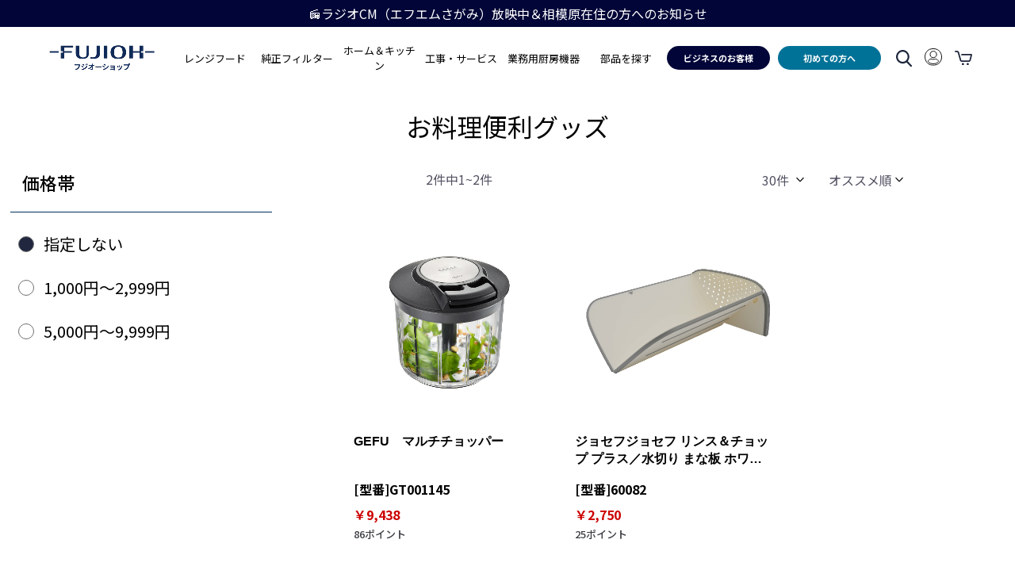

--- FILE ---
content_type: text/html; charset=UTF-8
request_url: https://www.fujioh.shop/products/list?tag_id=26047
body_size: 27009
content:
<!doctype html>
<html lang="ja">
<head prefix="og: https://ogp.me/ns# fb: https://ogp.me/ns/fb# product: https://ogp.me/ns/product#">
    <!-- Google Tag Manager -->
    <script>(function(w,d,s,l,i){w[l]=w[l]||[];w[l].push({'gtm.start':
    new Date().getTime(),event:'gtm.js'});var f=d.getElementsByTagName(s)[0],
    j=d.createElement(s),dl=l!='dataLayer'?'&l='+l:'';j.async=true;j.src=
    'https://www.googletagmanager.com/gtm.js?id='+i+dl;f.parentNode.insertBefore(j,f);
    })(window,document,'script','dataLayer','GTM-W7DW8HS');</script>
    <!-- End Google Tag Manager -->
    <meta charset="utf-8">
    <meta name="viewport" content="width=device-width, initial-scale=1, shrink-to-fit=no">
    <meta name="eccube-csrf-token" content="31044f7f65d.Cokf1EN12PYiPUi53eTrU10madlGcT-MLhetJ1CpPn4.UsVQiyYNt8F0VXiBkIy5JjYSH6kVOV3hWkGccybDahZe1iyXLxyfxnp8GQ">
    <title>お料理便利グッズ / フジオーショップ 富士工業公式ストア</title>
                    
<meta property="og:type" content="article"/>
<meta property="og:site_name" content="フジオーショップ 富士工業公式ストア"/>
                <meta property="og:url" content="https://www.fujioh.shop/products/list"/>
    <link rel="canonical" href="https://www.fujioh.shop/products/list" />
    
                    <link rel="icon" href="/html/user_data/assets/img/common/favicon.ico">
    <link rel="stylesheet" href="https://use.fontawesome.com/releases/v5.3.1/css/all.css" integrity="sha384-mzrmE5qonljUremFsqc01SB46JvROS7bZs3IO2EmfFsd15uHvIt+Y8vEf7N7fWAU" crossorigin="anonymous">
    <link rel="stylesheet" href="/html/template/default/assets/css/style.css">
    <link href="https://fonts.googleapis.com/css2?family=Noto+Sans+JP:wght@300;400;500;700&display=swap" rel="stylesheet">
    <script src="/html/bundle/front.bundle.js"></script>
    
<style>
        .ec-layoutRole .ec-layoutRole__main{
			max-width: 1300px;
			margin: 0 auto;
			padding: 0;
		}
        .circleFontSize {
            font-size: 14px;
        }

        .construction {
            max-width: 500px;
            margin: auto;
            margin-top: 30px;
        }

        .PriceRang .construction a img {
            aspect-ratio: auto;
        }
		.coulahCagetoryImg {
			margin: 20px auto;
			width: 72%;
			margin-bottom: 40px;
		}
		.mgb-1em.pc{
		text-align: center;
		width: 810px;
		margin: 0 auto;
		}
	    .col-md-8{
			display:inline-table;
		}
		.slick-dotted.slick-slider{
			margin-bottom: 10px;
		}

		#result_info_box{
			width: 100%;
		}
		.form-select{
			font-size: 100%;
		}
		.tag_search.border {
			border: none !important;
		}
		.row{
			display: table-cell;
		}
		ul#random-image li {
			list-style-type: none;
			display: none;
		}
ul#random-image li {
	list-style-type: none;
	display: none;
}

   html {
        scroll-behavior: smooth;
    }

    .slick-cnt-dots .slick-dots>li:first-child:last-child {
        display: none;
    }

    .slick-cnt-wrap {
        width: 100vw;
        display: block;
        left: 50%;
        transform: translateX(-50%);
        position: relative;
    }

    .slick-cnt {
        display: inline-block;
        padding: 0 25px;
        margin-left: auto;
        position: absolute;
        bottom: 20px;
        right: 20px;

    }

    .slick-cnt-dots,
    .slick-dots {
        display: inline-block;
        margin-top: 0 !important;
    }

    .list_slider {
        width: 100vw;
        position: relative;
        left: 50%;
        transform: translateX(-50%);
    }

    .slick-cnt .slick-dots {
        position: unset;
        width: unset;
    }

    .slick-cnt .slick-next {
        display: block;
        position: absolute;
        top: 12px;
        right: 0;
        padding: 0;
        z-index: 10;
        width: auto;
        background: unset;
    }

    .slick-cnt .slick-prev {
        display: block;
        position: absolute;
        top: 12px;
        left: 0;
        padding: 0;
        z-index: 10;
        width: auto;
        background: unset;
    }
	.slick-dots li button:before {
		opacity: .75;
	}
    .slick-cnt .slick-dots li button:before {
        background-color: white;
		width: 10px !important;
		height: 10px !important;
		color: transparent;
    }

    .slick-cnt .slick-dots li.slick-active button:before {
        background-color: #000000;
    }


    .slick-slide img {
        width: 100%;
    }

    @media screen and (max-width: 500px) {

        .slick-cnt img,
        .slick-cnt source {
            width: 100%;
        }

        .slick-cnt .slick-dots li {
            margin: 0 7px;
        }

        .slick-cnt .slick-dots {
            bottom: 12px;
            right: 31px;
        }

        .slick-cnt .slick-slide .slick-dots li button:before {
            width: 8px;
            height: 8px;
        }

        .slick-cnt .slick-arrow {
            width: 8px;
        }

        .slick-cnt {
            padding: 0 20px;
        }


    }

    #main a:hover {
        opacity: 0.5;
    }

    #main .slick-slide a:hover {
        opacity: 0.8;
    }

    #contents {
        padding-top: 127px;
    }
    #contents > article {
        margin-top: 0;
    }
    #contents #main {
        margin-bottom: 100px !important;
    }

    #main_middle,
    div#main.col-sm-9 {
        width: 100% !important;
    }

.item_name.textDCName {
height: unset !important;
}

    .inner {
        max-width: 1500px !important;
        width: 98% !important;
        margin: auto;
    }


    .col-sm-9 {
        width: 75%;
    }



    * {
        font-family: 'Noto Sans JP', sans-serif;
    }

    #item_list .item_name {
        font-weight: 600;
        overflow: hidden;
        /*text-overflow: ellipsis;
        white-space: nowrap;*/
        display: -webkit-box;
        -webkit-box-orient: vertical;
        -webkit-line-clamp: 2;
        font-size: 16px;
        margin-bottom: 5px;
        margin-top: 20px;
    }

    #item_list .item_ex_value {
        font-weight: 600;
        overflow: hidden;
        text-overflow: ellipsis;
        white-space: nowrap;
        font-size: 16px;
        margin-bottom: 5px;
        margin-top: 20px;
        text-decoration: none;
        color: #000000;
    }


    #item_list .item_price {
        color: #CC0000;
        font-weight: 600;
        font-size: 16px;
    }

    .rela_riverw_img,
    .addpointdi {
        color: #3B3E43;
    }

    .form-control {
        border: unset;
    }

    .pagination ul li a, .pagination ul li .current {
        padding: 5px 0.8em;
    }

    li.pagenation__item-previous > a
    li.pagenation__item-next > a {
        padding: 5px 0.5em !important;
    }

    .pagination ul li.active a {
        background: #20273F;
        border-radius: 30px;
        width: 32px;
        height: 32px;
        line-height: 32px;
        padding: 0;
        margin: 0 0.5em;
    }

    .rela_riverw_img img {
        width: 16px;
        height: 16px;
    }

    .rela_riverw_img span {
        font-weight: 400;
    }

    .top_pagination .pagination {
        margin: 0 auto;
    }

    .top_pagination .pagination ul {
        padding: 0;
    }

    .category_title {
        font-size: 26px;
        font-weight: bold;
        margin-bottom: 70px;
    }

    .category_title h2 {
        display: none;
        text-align: left;
		font-size:2.1rem;
    }

  .category_title h2:nth-last-of-type(1) {
        display: block;
    }

    .category_list h2 {
        font-size: 22px;
        font-weight: 500;
        padding: 15px;

    }



    .relative_cat li a {
        text-decoration: unset;
    }

    .category_list h2.price_sort {
        border-bottom: 1px solid #012D5E;
        padding-bottom: 25px;
        margin-bottom: 25px;
    }


    .tag_search {
        display: flex;
        align-items: center;
        font-size: 16px;
        font-weight: 400;
    }

    .tag_search.border {
        margin-bottom: 100px;
    }

    .tag_search.border .tag_list a {
        border: 1px solid #404040;
        box-sizing: border-box;
    }

    .tag_title {
        width: 200px;
    }

    .tag_list {
        display: flex;
    }

    .tag_list a {
        display: block;
        width: 200px;
        text-align: center;
        margin: 1%;
        padding: 5px 0;
        color: #000;
        transition: all 0.5s;
        font-weight: 400;
    }

    .tag_list a img {
        margin-right: 10px;
    }

    .tag_wrap .tag_sp {
        display: none;
    }

    .tag_search.border .tag_list a:nth-child(1):hover {
        box-shadow: inset 0 0 0 2px #8A8163;
        border: 1px solid #8A8163;
        transition: all 0.5s;
        opacity: 1 !important;
    }

    .tag_search.border .tag_list a:nth-child(2):hover {
        box-shadow: inset 0 0 0 2px #A22D2D;
        transition: all 0.5s;
        border: 1px solid #A22D2D;
        opacity: 1 !important;
    }

    .tag_search.border .tag_list a:nth-child(3):hover {
        box-shadow: inset 0 0 0 2px #D46F3A;
        transition: all 0.5s;
        border: 1px solid #D46F3A;
        opacity: 1 !important;
    }

    .tag_search.border .tag_list a:nth-child(4):hover {
        box-shadow: inset 0 0 0 2px #1D7427;
        transition: all 0.5s;
        border: 1px solid #1D7427;
        opacity: 1 !important;
    }


    .s_02::before {
        content: "";
        display: block;
        height: 12px;
        background: #20273F;
    }

    .s_02 .accordion_one {
        margin: 0 auto;
        border-bottom: 1px solid #E3E3E3;
    position: relative;
    }

    .s_02 .accordion_one .accordion_header {
        color: black;
        padding: 25px 10px;
        position: relative;
        z-index: +1;
        cursor: pointer;
        transition-duration: 0.2s;
        font-size: 20px;
        font-weight: 500;
        letter-spacing: 1px;
        width: 100%;
    }

.s_02 .accordion_one .accordion_header a {
color: black;
}

    .s_02 .accordion_one .accordion_header:hover {
        /*opacity: 0.8;*/
    }

    .s_02 .accordion_one .accordion_inner {
        display: none;
    }

    .top .accordion_header::before,
    .top .accordion_header::after {
        content: unset !important;
    }

    .box_one>picture {
        margin-bottom: 20px;
        display: block;
    }

    .box_one picture img,
    .box_one picture source {
        width: 100%;
    }

    p.txt_a_ac {
        margin: 0;
        padding: 6px 20px;
        font-size: 16px;
        font-weight: 500;
        letter-spacing: 1px;
        margin-bottom: 10px;
    }

    p.txt_a_ac a {
        text-decoration: none;
        color: black;
        display: flex;
        align-items: center;
        font-weight: normal;
    }

    p.txt_a_ac a picture {
        width: 50px;
        margin-right: 15px;
    }

    .s_02 .accordion_one > span {
cursor: pointer;
        background-image: url(/html/user_data/pc/img/cat/bottom.svg);
background-size: 16px;
    background-repeat: no-repeat;
    background-position: center;
    width: 50px;
    height: 50px;
    position: absolute;
    top: 15px;
    right: 0;
z-index: 2;
    }

     .accordion_one > span.open {
        background-image: url(/html/user_data/pc/img/cat/top.svg);
        margin-right: 0;
    }

    #page_navi_top {
        display: flex;
        justify-content: space-around;
    }

    .relative_cat li:after {
        margin: 0 10px;
    }

    #topicpath {
        margin-bottom: 0;
    }

    .PriceRang li {
        display: block;
        margin-bottom: 20px;
        font-size: 20px;
        padding-left: 15px;
    }

    .PriceRang input,
    .PriceRang label {
        cursor: pointer;
    }

    .product_page .product_item a {
        position: relative;
    }

    .tag {
        position: absolute;
        top: 0;
        left: 0;
        font-size: 14px;
        padding: 5px 15px;
        color: white;
        background: #A53E45;
        z-index: 1;
    }

    #item_list {
        margin-bottom: 150px;
    }

    #pickupArea2021 h3 {
        text-align: left !important;
    }

    .pc_only_fl#pickupArea2021 {
        margin-bottom: 8rem !important;
		width: 100%;
    }

    #pickupArea2021 h3 {
        font-size: 25px !important;
        font-weight: 500 !important;
        margin-bottom: 50px !important;
    }

    .pc_only_fl#pickupArea2021 .pickup {
        width: 24%;
    }

    #fujicolleTopContent .slick-next::before,
    #fujicolleTopContent .slick-next::after,
    #fujicolleTopContent .slick-prev::before,
    #fujicolleTopContent .slick-prev::after {
        content: unset;
    }

    .PriceRang label {
        position: relative;
        margin-left: 10px;
    }

    .PriceRang label::before {
        content: "";
        display: block;
        border-radius: 50%;
        position: absolute;
        transform: translateY(-50%);
        top: 50%;
    }

    .PriceRang label::before {
        background-color: #fff;
        border: 1px solid #707070;
        border-radius: 50%;
        width: 20px;
        height: 20px;
        left: -32px;
    }

    input:checked+label::before {
        opacity: 1;
        background-color: #20273F;
    }

    .product_page .product_item a {
        position: relative;
    }

    .category_list {
        padding-left: 0;
        padding-right: 7%;
    }

    #result_info_box {
        margin-bottom: 50px;
    }

    .relative_cat ol {
        margin: 0;
    }

    .pagination ul li.active a:hover,
    .pagination ul li.active a:focus {
        background: unset;
    }

    .form-control {
        appearance: unset;
        display: block;
        width: 100%;
    }

    #result_info_box__disp_menu {
        position: relative;
        line-height: 40px;
        height: 40px;
        text-align: center;
        width: 80px;
    }

    #result_info_box__order_menu {
        position: relative;
        height: 40px;
        text-align: center;
        width: 120px;
    }

    #result_info_box__order_menu select,
    #result_info_box__disp_menu select {
        -webkit-appearance: none;
        -moz-appearance: none;
        appearance: none;
        display: block;
        cursor: pointer;
        width: 100%;
        border: none;
        opacity: 0;
        position: relative;
        z-index: 2;
    }

    #result_info_box__order_menu select:focus,
    #result_info_box__disp_menu select:focus {
        opacity: 1;
        z-index: -1;
    }

    #result_info_box__order_menu::before,
    #result_info_box__disp_menu::before {
        font-size: 16px;
        position: absolute;
        left: 50%;
        top: 50%;
        transform: translate(-50%,-50%);
        width: 100%;
        font-weight: 400;
        background: white;
    }
    #result_info_box__order_menu::after,
    #result_info_box__disp_menu::after{
    content: "";
        background-image: url(/html/user_data/pc/img/cat/bottom.svg);
        background-size: 100%;
        background-repeat: no-repeat;
        width: 10px;
    height: 7px;
        position: absolute;
        top: 50%;
        right: 5%;
        transform: translateY(-50%);
    }

    #result_info_box__disp_menu.disp_number30::before {
        content: "30件";
    }

    #result_info_box__disp_menu.disp_number50::before {
        content: "50件";
    }


    #result_info_box__order_menu.orderby1::before {
        content: "価格が低い順";
    }

    #result_info_box__order_menu.orderby2::before {
        content: "新着順";
    }
    #result_info_box__order_menu.orderby3::before {
        content: "価格が高い順";
    }
    #result_info_box__order_menu.orderby4::before {
        content: "オススメ順";
    }

    #item_detail_area > h3 {
        text-align: center;
    }

    @media screen and (max-width:1200px) {
        .category_list {
            margin-right: 0;
        }

    }
    @media screen and (min-width:1100px) {
		.category_title.title-hidden__PC {
			display: none;
		}
    }
    @media screen and (max-width:1100px) {
        .pagination ul li.active a {
            margin: 0;
        }

        .tag_search {
            display: block;
        }
    }

    @media screenand (max-width: 1099px) {
        #contents {
            padding-top: 55px;
        }

        _:lang(x)+_:-webkit-full-screen-document,
        #contents {
            padding-top: 0 !important;
        }

        _:lang(x)::-moz-placeholder,
        #contents {
            padding-top: 0 !important;
        }
    }

    @media screen and (max-width:992px) {
        .pagination ul li.active a {
            margin: 0;
        }
		.col-md-4{
			width: auto;
		}
        .category_list.col-md-3 {
            width: 100%;
            float: unset;
        }

        .price_sort,
        .PriceRang,
        .category_list h2 {
            display: none;
        }

        .box_one>picture {
            display: none;
        }

        .s_02::before {
            content: unset;
        }

        .s_02 .accordion_one {
            border: 1px solid #E3E3E3;
    		position: relative;
        }

        .s_02 .accordion_one .accordion_header {
            text-align: center;
        }

        .s_02 .accordion_one {
            margin-bottom: 10px;
        }

        .s_02 .accordion_one > .accordion_header.open {
            background: #20273F;
        }

  		.s_02 .accordion_one > .accordion_header.open a {
            color: white;
		}

        .s_02 .accordion_one .accordion_inner {
            padding-top: 20px;
        }

        .s_02 .accordion_one > span.open {
            background-image: url(/html/user_data/pc/img/cat/top_white.svg);
        }

        .category_list {
            padding-right: 0;
        }

        #item_list {
            padding-bottom: 50px;
            margin-bottom: 50px;
            position: relative;
        }

        #item_list::after {
            content: "";
            display: block;
            width: 80%;
            position: absolute;
            bottom: 0;
            left: 50%;
            transform: translateX(-50%);
            border: 1px solid #E8E8E8;
        }
    }
    @media screen and (min-width:841px) {
		.ec-searchnavRole__topicpath {
			text-align: center;
			font-size: 3.2rem;
		}
		.col-sm-4{
			width:33.3333% !important;
		}
        .corporspimg{
            display: none;
        }
    }
    @media screen and (max-width:840px) {
		        .coulahCagetoryImg {
					width: 100%;
				}
				.slotfilter-wrap {
					display: block;
					margin-bottom: 50px;
				}

				.slotfilter-wrap p {
					margin: auto auto 20px;
					text-align: center;
				}

				.slotfilter form {
					width: 100% !important;
					margin: auto;
				}

				.slot-search {
					padding: 15px !important;
				}

				.slotfilter #sliderSearchSubmit {
					width: 40px !important;
				}

				.keyword a {
					border: 1px solid #E4E4E4;
					padding: 7px 20px;
					margin: 7px;
					font-size: 14px;
				}
					.slotfilter-wrap{
						flex-direction:column;
				}
        .corporspimg{
            display: block;
            margin-bottom: 50px;
        }
        #item_list .col-sm-3 .item_photo p {
            height: 100%;
            margin-bottom: 20px;
        }

        #pickupArea2021 {
            margin-bottom: 80px !important;
        }

        #pickupArea2021 .slick-arrow {
            top: 50%;
            transform: translateY(-50%);
            position: absolute;
            margin: 0;
            opacity: 1;
            width: 32px;
            height: 44px;
            padding: 10px;
            background-position: center;
        }
        #pickupArea2021 .slick-arrow:hover {
            opacity: 0.3;
        }

        #pickupArea2021 .slick-next {
            background: url(/html/user_data/pc/img/cat/right-arrow.png)no-repeat center;
            background-color: rgba(255, 255, 255, 0.5);
        }

        #pickupArea2021 .slick-prev {
            background: url(/html/user_data/pc/img/cat/left-arrow.png)no-repeat center;
            background-color: rgba(255, 255, 255, 0.5);
        }
    }

@media screen and (max-width:768px) {
main.ec-layoutRole__main {
    padding: 0 5px;
}
.single > div {
    width: 100% !important;
}
.tag_search.border .tag_wrap::-webkit-scrollbar {
  height: 7px;
  width: 100%;
}

.tag_search.border .tag_wrap::-webkit-scrollbar-thumb {
  background: #B3B3B3;
  border-radius: 100px;
  height: 7px;
  width: 20%;
}

.tag_search.border .tag_wrap::-webkit-scrollbar-track {
  background: #E8E8E8;
  border-radius: 100px;
}

        .top_pagination {
            display: none;
        }

        .tag_search {
            font-size: 14px;
        }

        .tag_wrap .tag_sp
    {
        display: block;
    }
    .tag_wrap .tag_pc {
        display: none;
    }


        .tag_wrap {
            width: 100%;
        }

        .tag_list a {
            width: 150px;
        }

        .tag_search.border .tag_list a {
            width: 150px;
            padding: 8px 0;
        }

        .tag_search.border .tag_list {
            /*width: 680px;*/
            padding-bottom: 10px;
        }


        .tag_search.border .tag_list a:nth-child(1) {
            box-shadow: inset 0 0 0 1px #8A8163;
            border: 1px solid #8A8163;
            transition: all 0.5s;
        }

        .tag_search.border .tag_list a:nth-child(2) {
            box-shadow: inset 0 0 0 1px #A22D2D;
            transition: all 0.5s;
            border: 1px solid #A22D2D;
        }

        .tag_search.border .tag_list a:nth-child(3) {
            box-shadow: inset 0 0 0 1px #D46F3A;
            transition: all 0.5s;
            border: 1px solid #D46F3A;
        }

        .tag_search.border .tag_list a:nth-child(4) {
            box-shadow: inset 0 0 0 1px #1D7427;
            transition: all 0.5s;
            border: 1px solid #1D7427;
        }

        .category_title {
            margin-bottom: 50px;
        }

        .category_title h2 {
            font-size: 26px;
            text-align: center;
        }

        .tag_search.border {
            margin-bottom: 50px;
        }


        .sp_only#pickupArea2021 h3,
        #contents_bottom .item_gallery h4 {
            font-size: 16px !important;
            text-align: center !important;
            margin-bottom: 30px !important;
        }

        .item_gallery .angle-circle {
            display: none;
        }

        #result_info_box {
            margin-bottom: 20px;
        }
    }

    @media screen and (max-width:576px) {

        #topicpath {
    margin-bottom: 20px;
}


        .pagenumberarea {
            padding: 0;
            margin-bottom: 30px;
        }

        .section {
            margin-bottom: 30px;
        }

        .s_02 .accordion_one .accordion_header {
            font-size: 16px;
            padding: 10px;
text-align: left;
        }

.s_02 .accordion_one > span {
width: calc(100% - 10px);
    background-position: center right;
    right: 10px;
height: 44px;
 top: 0;
}

.s_02 .accordion_one > span.open {
        width: 44px;
        background-position: center;
        top: 0;
        right: 0px;
        margin-right: 0;
}

        .category_title h2 {
            font-size: 16px;
        }

        #item_list .item_name,
        #item_list .item_price {
            font-size: 14px;
        }

        #item_list {
            margin-bottom: 30px;
            padding-bottom: 20px;
        }

        #pickupArea2021 .slick-dots li button::before,
        .gallery_slider .slick-dots li button::before {
            width: 6px;
            height: 6px;
			color: transparent;
        }
		.slick-prev {left: 7px;}

		.slick-next {
			right: 4px;
		}

        section#fujicolleTopContent {
            margin-bottom: 0px !important;
        }
    }

    @media screen and (max-width:480px) {
        #pickupArea2021 .slick-arrow {
            bottom: 0;
        }
    }

    @media screen and (max-width:450px) {
        #contents {
            padding-top: 0px !important;
        }

        .intro,
        #result_info_box__disp_menu {
            display: none;
        }

        #result_info_box__order_menu {
            border: 1px solid #C4CCCE;
            background: #C5D6DC;
            width: 180px;
            border-radius: 100px;
        }

        #result_info_box__order_menu::before, #result_info_box__disp_menu::before {
            background: unset;
        }

        #result_info_box__menu_box,
        .pagenumberarea>li {
            width: 100%;
        }
    }
    .PriceRang a img{
       aspect-ratio: 15 / 4;
    }
    .corporspimg a img{
        aspect-ratio: 9 / 3;
    }
</style>
    <script>
        $(function() {
            $.ajaxSetup({
                'headers': {
                    'ECCUBE-CSRF-TOKEN': $('meta[name="eccube-csrf-token"]').attr('content')
                }
            });
        });
    </script>

    <script>
        var uri = "https://www.fujioh.shop/products/list?tag_id=26047";

        
        
        
        
        
        
            </script>
                    <!-- ▼ヘッダー -->
            

<link href="https://use.fontawesome.com/releases/v5.15.4/css/all.css" type="text/css" rel="stylesheet preload">
<link href="/html/user_data/pc/css/jquery-ui.min.css?v=4.2.3" type="text/css" rel="stylesheet preload ">
 <script type="text/javascript" src="/html/user_data/pc/js/jquery_gimic.js?v=4.2.3"></script>
 <script type="text/javascript" src="/html/user_data/pc/js/modernizr.custom.js?v=4.2.3"></script>

	<header id="header2021">
	 		<div class="notice_time pc"><a href="https://fujioh.shop/communication/radio-cm">&#x1f4fb;ラジオCM（エフエムさがみ）放映中＆相模原在住の方へのお知らせ</a></div>
				<div class="notice_time sp"><a href="https://fujioh.shop/communication/radio-cm">&#x1f4fb;ラジオCM（エフエムさがみ）放映中＆相模原在住の方へのお知らせ</a></div>
	


	<div class="wrapPC">

		<nav id="headernav">
			<h1>
				<a href="/"><img src="/html/user_data/pc/img/common/h-logo_2021_pc.webp" onerror="this.src='/html/user_data/pc/img/common/h-logo_2021_pc.jpg'" alt="フジオーショップ" class="lazyload"></a>
			</h1>
			<ul class="gmenu clearfix">
				<li>
					レンジフード
					<ul>
						<section class="Limited" style="justify-content:flex-start;">

							<h3 style="color: #000;font-weight: normal;flex-basis:100%;font-size:1.7rem;text-align:left;border-bottom:solid 1px #e0e0e0;margin-bottom:25px;padding-top:2rem;padding-bottom:1rem;">
								<a href="https://www.fujioh.shop/products/list?category_id=55">レンジフード</a>
							</h3>

							<h3 style="color: #000;font-weight: normal;flex-basis:100%;font-size:1.7rem;text-align:left;border-bottom:solid 1px #e0e0e0;margin-bottom:25px;padding-top:2rem;padding-bottom:1rem;">
								<a href="https://www.fujioh.shop/products/list?category_id=141">【EC限定】COULAHシリーズ</a>
							</h3>

							<h4 style="color: #000;font-weight: normal;flex-basis:100%;font-size:1.7rem;text-align:left;border-left: 3px solid #e0e0e0;margin-bottom: 10px;padding-left: 10px;">シロッコファンモデル</h4>
							<li>
								<a href="/coulah"><img src="/html/user_data/pc/img/top/18_coulah.webp" onError="this.src='/html/user_data/pc/img/top/18_coulah.jpg'" class="lazyload" alt="COULAH(カウラ)"><p>COULAH(カウラ)</p>
								</a>
							</li>
							<li>
								<a href="/lps/coulah_deco/"><img src="/html/user_data/pc/img/top/25_coulah_deco.webp" onError="this.src='/html/user_data/pc/img/top/25_coulah_deco.jpg'" class="lazyload" alt="COULAH DECO"><p>COULAH DECO(カウラデコ)</p>
								</a>
							</li>

							<h4 style="margin-top:20px;color: #000;font-weight: normal;flex-basis:100%;font-size:1.7rem;text-align:left;border-left: 3px solid #e0e0e0;margin-bottom: 10px;padding-left: 10px;">ターボファンモデル</h4>
							<li>
								<a href="/coulah_turbo"><img src="/html/user_data/pc/img/top/18_coulah.webp" onError="this.src='/html/user_data/pc/img/top/18_coulah.jpg'" class="lazyload" alt="COULAH TURBO"><p>COULAH TURBO(カウラターボ)<span style="font-size:60%;color:red;margin-left:10px;">new</span></p>
								</a>
							</li>

							<h3 style="color: #000;font-weight: normal;flex-basis:100%;font-size:1.7rem;text-align:left;border-bottom:solid 1px #e0e0e0;margin-bottom:25px;padding-top:2rem;padding-bottom:1rem;">
								スイッチ色が選べる
							</h3>
							<li>
								<a href="https://www.fujioh.shop/products/list?category_id=60"><img src="/html/user_data/pc/img/top/18_fsa.webp" onerror="this.src='/html/user_data/pc/img/top/18_fsa.jpg'" class="lazyload" alt="FSA"><p>FSA</p>
								</a>
							</li>
							<h3 style="color: #000;font-weight: normal;flex-basis:100%;font-size:1.7rem;text-align:left;border-bottom:solid 1px #e0e0e0;margin-bottom:25px;padding-top:2rem;padding-bottom:1rem;">
								イタリアの感性 × 日本の技術
							</h3>

							<li>
								<a href="https://www.fujioh.shop/products/list?category_id=116"><img src="/html/user_data/pc/img/top/20_ariafina.webp" onerror="this.src='/html/user_data/pc/img/top/20_ariafina.jpg'" class="lazyload" alt="ARIAFINA (アリアフィーナ)"><p>ARIAFINA (アリアフィーナ)</p>
								</a>
							</li>

						</section>
					</ul>
				</li>

				<li>
					純正フィルター
					<ul>
						<section class="filter">
							<h3>
								<a href="https://www.fujioh.shop/products/list?category_id=2">純正フィルター</a>
							</h3>

							<li>
								<a href="https://www.fujioh.shop/products/list?category_id=8"><img src="/html/user_data/pc/img/top/1_asf.webp" onerror="this.src='/html/user_data/pc/img/top/1_asf.jpg'" class="lazyload" alt="アクアスリットフィルタ"><p>アクアスリットフィルタ</p>
								</a>
							</li>
							<li>
								<a href="https://www.fujioh.shop/products/list?category_id=13"><img src="/html/user_data/pc/img/top/3_hiragata-filter.webp" onerror="this.src='/html/user_data/pc/img/top/3_hiragata-filter.jpg'" class="lazyload" alt="平型フード用フィルター"><p>平型フード用フィルター</p>
								</a>
							</li>
							<li>
								<a href="https://www.fujioh.shop/products/list?category_id=14"><img src="/html/user_data/pc/img/top/4_panching-filter.webp" onerror="this.src='/html/user_data/pc/img/top/4_panching-filter.jpg'" class="lazyload" alt="パンチングフィルター"><p>パンチングフィルタ</p>
								</a>
							</li>
							<li>
								<a href="https://www.fujioh.shop/products/list?category_id=15"><img src="/html/user_data/pc/img/top/5_easy-filter.webp" onerror="this.src='/html/user_data/pc/img/top/5_easy-filter.jpg'" class="lazyload" alt="イージーフィルター"><p>イージーフィルタ</p>
								</a>
							</li>
							<li>
								<a href="https://www.fujioh.shop/products/list?category_id=16"><img src="/html/user_data/pc/img/top/6_value-filter.webp" onerror="this.src='/html/user_data/pc/img/top/6_value-filter.jpg'" class="lazyload" alt="バリューフィルター"><p>バリューフィルタ</p>
								</a>
							</li>
							<li>
								<a href="https://www.fujioh.shop/products/list?category_id=9"><img src="/html/user_data/pc/img/top/7_csf.webp" onerror="this.src='/html/user_data/pc/img/top/7_csf.jpg'" class="lazyload" alt="スロットフィルター"><p>スロットフィルタ</p>
								</a>
							</li>
							<li>
								<a href="https://www.fujioh.shop/products/list?category_id=10"><img src="/html/user_data/pc/img/top/8_other-filter.webp" onerror="this.src='/html/user_data/pc/img/top/8_other-filter.jpg'" class="lazyload" alt="その他のフィルター"><p>その他のフィルター</p>
								</a>
							</li>
							<li>
								<a href="https://www.fujioh.shop/products/list?category_id=106"><img src="/html/user_data/pc/img/top/9_cookiray-filter.webp" onerror="this.src='/html/user_data/pc/img/top/9_cookiray-filter.jpg'" class="lazyload" alt="クーキレイ交換フィルター"><p>クーキレイ交換フィルター</p>
								</a>
							</li>
							<li>
								<a href="https://www.fujioh.shop/products/list?category_id=205"><img src="/html/user_data/pc/img/top/10_grease-filter.webp" onerror="this.src='/html/user_data/pc/img/top/10_grease-filter.jpg'" class="lazyload" alt="アリアシェフ用フィルター"><p>アリアシェフ用フィルター</p>
								</a>
							</li>
						</section>
					</ul>
				</li>
				<li>
					ホーム＆キッチン
					<ul>
						<section class="kitchen">
							<h3>
								<a href="https://www.fujioh.shop/products/list?category_id=53">ホーム＆キッチン</a>
							</h3>
							<div>
								<h4>
									<a href="https://www.fujioh.shop/products/list?category_id=77">-家電</a>
								</h4>
								<li>
									<a href="https://www.fujioh.shop/products/list?category_id=19"><img src="/html/user_data/pc/img/top/10_0_cookiray.webp" onerror="this.src='/html/user_data/pc/img/top/10_0_cookiray.jpg'" class="lazyload" alt="クーキレイ"><p>クーキレイ</p>
									</a>
								</li>
								<li>
									<a href="https://www.fujioh.shop/products/list?category_id=124"><img src="/html/user_data/pc/img/top/10_1_hotplate.webp" onerror="this.src='/html/user_data/pc/img/top/10_1_hotplate.jpg'" class="lazyload" alt="ホットプレート"><p>ホットプレート</p>
									</a>
								</li>
							</div>
							<div>
								<h4>
									<a href="https://www.fujioh.shop/products/list?category_id=59">-キッチン用品</p>
								</a>
							</h4>
							<li>
								<a href="https://www.fujioh.shop/products/list?category_id=86"><img src="/html/user_data/pc/img/top/11_0_nabe.webp" onerror="this.src='/html/user_data/pc/img/top/11_0_nabe.jpg'" class="lazyload" alt="鍋"><p>鍋</p>
								</a>
							</li>
							<li>
								<a href="https://www.fujioh.shop/products/list?category_id=125"><img src="/html/user_data/pc/img/top/11_1_manaita.webp" onerror="this.src='/html/user_data/pc/img/top/11_1_manaita.jpg'" class="lazyload" alt="まな板"><p>まな板</p>
								</a>
							</li>
							<li>
								<a href="https://www.fujioh.shop/products/list?category_id=126"><img src="/html/user_data/pc/img/top/11_2_youki.webp" onerror="this.src='/html/user_data/pc/img/top/11_2_youki.jpg'" class="lazyload" alt="容器"><p>容器</p>
								</a>
							</li>
							<li>
								<a href="https://www.fujioh.shop/products/list?category_id=80"><img src="/html/user_data/pc/img/top/11_3_kitchen-zakka.webp" onerror="this.src='/html/user_data/pc/img/top/11_3_kitchen-zakka.jpg'" class="lazyload" alt="キッチン雑貨"><p>キッチン雑貨</p>
								</a>
							</li>
						</div>
						<div>
							<h4>
								<a href="https://www.fujioh.shop/products/list?category_id=78">-食器・カトラリー</a>
							</h4>
							<li>
								<a href="https://www.fujioh.shop/products/list?category_id=82"><img src="/html/user_data/pc/img/top/12_0_syokki.webp" onerror="this.src='/html/user_data/pc/img/top/12_0_syokki.jpg'" class="lazyload" alt="お皿"><p>お皿</p>
								</a>
							</li>
							<li>
								<a href="https://www.fujioh.shop/products/list?category_id=130"><img src="/html/user_data/pc/img/top/12_1_pot.webp" onerror="this.src='/html/user_data/pc/img/top/12_1_pot.jpg'" class="lazyload" alt="ポット"><p>ポット</p>
								</a>
							</li>
							<li>
								<a href="https://www.fujioh.shop/products/list?category_id=129"><img src="/html/user_data/pc/img/top/12_2_coffee.webp" onerror="this.src='/html/user_data/pc/img/top/12_2_coffee.jpg'" class="lazyload" alt="コーヒー"><p>コーヒー</p>
								</a>
							</li>
							<li>
								<a href="https://www.fujioh.shop/products/list?category_id=128"><img src="/html/user_data/pc/img/top/12_3_ocha.webp" onerror="this.src='/html/user_data/pc/img/top/12_3_ocha.jpg'" class="lazyload" alt="お茶"><p>お茶</p>
								</a>
							</li>
							<li>
								<a href="https://www.fujioh.shop/products/list?category_id=127"><img src="/html/user_data/pc/img/top/12_4_tea.webp" onerror="this.src='/html/user_data/pc/img/top/12_4_tea.jpg'" class="lazyload" alt="ティー"><p>ティー</p>
								</a>
							</li>
						</div>
						<div>
							<h4>
								<a href="https://www.fujioh.shop/products/list?category_id=6">-お掃除用品</a>
							</h4>
							<li>
								<a href="https://www.fujioh.shop/products/list?category_id=11"><img src="/html/user_data/pc/img/top/13_0_sat.webp" onerror="this.src='/html/user_data/pc/img/top/13_0_sat.jpg'" class="lazyload" alt="サットレールシリーズ"><p>サットレールシリーズ</p>
								</a>
							</li>
							<li>
								<a href="https://www.fujioh.shop/products/list?category_id=18"><img src="/html/user_data/pc/img/top/13_1_koreraku.webp" onerror="this.src='/html/user_data/pc/img/top/13_1_koreraku.jpg'" class="lazyload" alt="コレラク"><p>コレラク</p>
								</a>
							</li>
							<li>
								<a href="https://www.fujioh.shop/products/list?category_id=120"><img src="/html/user_data/pc/img/top/13_2_gosso.webp" onerror="this.src='/html/user_data/pc/img/top/13_2_gosso.jpg'" class="lazyload" alt="ゴッソ"><p>ゴッソ</p>
								</a>
							</li>
							<li>
								<a href="https://www.fujioh.shop/products/list?category_id=237"><img src="/html/user_data/pc/img/top/weiman_stainlesswips.webp" onerror="this.src='/html/user_data/pc/img/top/weiman_stainlesswips.jpg'" class=" ls-is-cached lazyloaded" alt="ステンレスクリーナー"><p>ステンレスクリーナー</p>
								</a>
							</li>
						</div>
						<div>
							<h4>
								<a href="https://www.fujioh.shop/refresh_futon.html">-寝具</a>
							</h4>
							<li>
								<a href="https://www.fujioh.shop/refresh_futon.html"><img src="/html/user_data/pc/img/top/14_0_futon.webp" onerror="this.src='/html/user_data/pc/img/top/14_0_futon.jpg'" class="lazyload" alt="羽毛布団リフレッシュ"><p>羽毛布団リフレッシュ</p>
								</a>
							</li>
						</div>
					</section>
				</li>
			</ul>
		</li>
		<li>工事・サービス
			<ul>
				<section class="service">
					<h3>
						<a href="/lps/koukan_kouji/" class="link_no">工事・サービス</a>
					</h3>
					<a href="/lps/koukan_kouji/"><img src="/html/user_data/pc/img/top/01_kouji.webp" onerror="this.src='/html/user_data/pc/img/top/01_kouji.jpg'" class="lazyload" alt="レンジフードのお取替え・交換工事"><p>レンジフードのお取替え・交換工事</p>
					</a>
					<div>
						<a href="https://fujioh-leadsmart.com/repair/repair-top.php?ref=fsp"><img src="/html/user_data/pc/img/top/rs_02.webp" onerror="this.src='/html/user_data/pc/img/top/rs_02.jpg'" class="lazyload" alt="レンジフード修理のお申し込み"><p>レンジフード修理のお申し込み</p>
						</a>
						<a href="/range_cleaning"><img src="/html/user_data/pc/img/top/rs_01.webp" onerror="this.src='/html/user_data/pc/img/top/rs_01.jpg'" class="lazyload" alt="レンジフードクリーニング"><p>レンジフードクリーニング</p>
						</a>
					</div>
				</section>
			</ul>

		</li>
		<li>
			<a href="https://www.fujioh.shop/products/list?category_id=284">業務用厨房機器</a>
		</li>
		<li>部品を探す<ul>
				<section class="parts">
					<h3>
						部品を探す
					</h3>
					<div class="parts_box">
						<div>
							<a href="/user_data/howtobuy"><img src="/html/user_data/pc/img/top/partsico01.svg" onerror="this.src='/html/user_data/pc/img/top/partsico01.svg'" class="lazyload" alt="シロッコファン">
								<p>シロッコファン　レンジフード/<br>換気扇・部品の探し方</p>
							</a>
							<a href="/search/searchCagegorydi?searchshow=3"><img src="/html/user_data/pc/img/top/partsico03.svg" onerror="this.src='/html/user_data/pc/img/top/partsico03.svg'" class="lazyload" alt="レンジフード/換気扇の機種名や製造番号から交換するフィルターを探す"><p>レンジフード/換気扇の機種名や製造番号から<br>交換するフィルターを探す</p>
							</a>
						</div>
						<div>
							<a href="/filter_list"><img src="/html/user_data/pc/img/top/partsico02.svg" onerror="this.src='/html/user_data/pc/img/top/partsico02.svg'" class="lazyload" alt="レンジフード/換気扇のフィルターの刻印から交換するフィルターを探す"><p>レンジフード/換気扇のフィルターの刻印から<br>交換するフィルターを探す</p>
							</a>
							<a href="/filters_list_cookiray"><img src="/html/user_data/pc/img/top/partsico04.svg" onerror="this.src='/html/user_data/pc/img/top/partsico04.svg'" class="lazyload" alt="クーキレイのフィルター・リモコンを探す"><p>クーキレイのフィルター一覧表</p>
							</a>

						</div>
					</div>
			</ul>
		</li>
		<li>
			<a class="headnowrap" href="/entrycorporation">ビジネスのお客様</a>
		</li>
		<li>
			<a class="firstUser" href="/first">初めての方へ</a>
		</li>
	</ul>
	<div class="topR">
		<label class="open" for="pop-up">
		<img class=" ls-is-cached lazyload" alt="" src="/html/user_data/pc/img/top/Icon_feather-search.svg"></label>
		<div class="overlay01">
			<div class="window">
				<label class="close" for="pop-up">×</label>
				<form method="get" action="/search/searchCagegorydi">
					<input type="hidden" class="data_select" name="dataselectd" value="">
					<input type="hidden" class="redmark" name="redmark" value="">
					<input type="hidden" class="checkboxname" name="checkboxname" value="">
					<input type="search" id="sliderSearchKeyword" maxlength="50" placeholder="何をお探しですか？    " name="tag_name">
					<label class="sliderSearchBtn" for="sliderSearchSubmit">
						<input id="sliderSearchSubmit" type="submit" class="sliderSearchBtnPC" value="検索する">
						<img class=" ls-is-cached lazyload" alt="検索する" src="/html/user_data/pc/img/top/Icon_feather-search.svg">
					</label>
				</form>
			</div>
		</div>
		<a class="h2021icons" href="https://www.fujioh.shop/mypage/"><img src="/html/user_data/pc/img/top/mypageicon.svg" alt="マイページ" class="lazyload" width="30">
		</a>
		<a class="h2021icons" href="https://www.fujioh.shop/cart"><img src="/html/user_data/pc/img/top/cart_sp.svg" alt="カート" class="lazyload" width="30">
					</a>
	</div>
</li></nav></div><div class="wrapSP"><div class="floatWrap">
<div class="sp200">
	<div class="sp2">
		<div id="dl-menu" class="dl-menuwrapper">
			<a class="dl-trigger">
				<span></span>
				<span></span>
				<span></span>
			</a>
			<a class="dl-dl dl-trigger">
				<span></span>
				<span></span>
				<span></span>
			</a>
			<ul class="dl-menu">

				<li style="  border-top: solid 1px #e0e0e0;">
					<a href="https://www.fujioh.shop/products/list?category_id=55">レンジフード</a>
					<ul class="dl-submenu">
						<li class="dl-back">
							<span>
								<a href="#">＜</a>
							</span>
						</li>
						<li class="page-top">
							<a href="https://www.fujioh.shop/products/list?category_id=55">レンジフード（本体） トップ</a>
						</li>
						<li>
							<a href="/coulah"><img src="/html/user_data/pc/img/top/18_coulah.webp" onerror="this.src='/html/user_data/pc/img/top/18_coulah.jpg'" class="lazyload" alt="COULAH"><p>COULAH</p>
							</a>
						</li>
						<li>
							<a href="/lps/coulah_deco/"><img src="/html/user_data/pc/img/top/25_coulah_deco.webp" onError="this.src='/html/user_data/pc/img/top/25_coulah_deco.jpg'" class="lazyload" alt="COULAH DECO"><p>COULAH DECO</p>
							</a>
						</li>
						<li>
							<a href="/coulah_turbo"><img src="/html/user_data/pc/img/top/18_coulah.webp" onError="this.src='/html/user_data/pc/img/top/18_coulah.jpg'" class="lazyload" alt="COULAH TURBO"><p>COULAH TURBO</p>
							</a>
						</li>
						<li>
							<a href="https://www.fujioh.shop/products/list?category_id=60"><img src="/html/user_data/pc/img/top/18_fsa.webp" onError="this.src='/html/user_data/pc/img/top/18_fsa.jpg'" class="lazyload" alt="FSA"><p>FSA</p>
							</a>
						</li>
						<li>
							<a href="https://www.fujioh.shop/products/list?category_id=116"><img src="/html/user_data/pc/img/top/20_ariafina.webp" onerror="this.src='/html/user_data/pc/img/top/20_ariafina.jpg'" class="lazyload" alt="ARIAFINA"><p>ARIAFINA</p>
							</a>
						</li>
					</ul>
				</li>

				<li>
					<a href="https://www.fujioh.shop/products/list?category_id=2">純正フィルター</a>
					<ul class="dl-submenu">
						<li class="dl-back">
							<span>
								<a href="#">＜</a>
							</span>
						</li>
						<li class="page-top">
							<a href="https://www.fujioh.shop/products/list?category_id=2">純正フィルタ トップ</a>
						</li>
						<li>
							<a href="https://www.fujioh.shop/products/list?category_id=8"><img src="/html/user_data/pc/img/top/1_asf.webp" onerror="this.src='/html/user_data/pc/img/top/1_asf.jpg'" class="lazyload" alt="アクアスリットフィルタ">
								<p>
									アクアスリットフィルタ</p>
							</a>
						</li>
						<li>
							<a href="https://www.fujioh.shop/products/list?category_id=13"><img src="/html/user_data/pc/img/top/3_hiragata-filter.webp" onerror="this.src='/html/user_data/pc/img/top/3_hiragata-filter.jpg'" class="lazyload" alt="平型フード用フィルター">
								<p>平型フード用フィルター</p>
							</a>
						</li>
						<li>
							<a href="https://www.fujioh.shop/products/list?category_id=14"><img src="/html/user_data/pc/img/top/4_panching-filter.webp" onerror="this.src='/html/user_data/pc/img/top/4_panching-filter.jpg'" class="lazyload" alt="パンチングフィルター">
								<p>パンチングフィルタ</p>
							</a>
						</li>
						<li>
							<a href="https://www.fujioh.shop/products/list?category_id=15"><img src="/html/user_data/pc/img/top/5_easy-filter.webp" onerror="this.src='/html/user_data/pc/img/top/5_easy-filter.jpg'" class="lazyload" alt="イージーフィルター">
								<p>イージーフィルタ</p>
							</a>
						</li>
						<li>
							<a href="https://www.fujioh.shop/products/list?category_id=16"><img src="/html/user_data/pc/img/top/6_value-filter.webp" onerror="this.src='/html/user_data/pc/img/top/6_value-filter.jpg'" class="lazyload" alt="バリューフィルター">
								<p>バリューフィルタ</p>
							</a>
						</li>
						<li>
							<a href="https://www.fujioh.shop/products/list?category_id=9"><img src="/html/user_data/pc/img/top/7_csf.webp" onerror="this.src='/html/user_data/pc/img/top/7_csf.jpg'" class="lazyload" alt="スロットフィルター">
								<p>スロットフィルタ</p>
							</a>
						</li>
						<li>
							<a href="https://www.fujioh.shop/products/list?category_id=10"><img src="/html/user_data/pc/img/top/8_other-filter.webp" onerror="this.src='/html/user_data/pc/img/top/8_other-filter.jpg'" class="lazyload" alt="その他のフィルター">
								<p>その他のフィルター</p>
							</a>
						</li>
						<li>
							<a href="https://www.fujioh.shop/products/list?category_id=106"><img src="/html/user_data/pc/img/top/9_cookiray-filter.webp" onerror="this.src='/html/user_data/pc/img/top/9_cookiray-filter.jpg'" class="lazyload" alt="クーキレイ交換フィルター">
								<p>クーキレイ交換フィルター</p>
							</a>
						</li>
						<li>
							<a href="https://www.fujioh.shop/products/list?category_id=205"><img src="/html/user_data/pc/img/top/10_grease-filter.webp" onerror="this.src='/html/user_data/pc/img/top/10_grease-filter.jpg'" class="lazyload" alt="アリアシェフ用フィルター">
								<p>アリアシェフ用フィルター</p>
							</a>
						</li>
					</ul>
				</li>
				<li>
					<a href="https://www.fujioh.shop/products/list?category_id=53">ホーム＆キッチン</a>
					<ul class="dl-submenu">
						<li class="dl-back">
							<span>
								<a href="#">＜</a>
							</span>
						</li>
						<li class="page-top">
							<a href="https://www.fujioh.shop/products/list?category_id=53">ホーム＆キッチン トップ</a>
						</li>
						<li>
							<a href="https://www.fujioh.shop/products/list?category_id=77"><img src="/html/user_data/pc/img/top/10_kaden.webp" onerror="this.src='/html/user_data/pc/img/top/10_kaden.jpg'" class="lazyload" alt="家電">
								<p>家電</p>
							</a>
							<ul class="dl-submenu">
								<li class="dl-back">
									<span>
										<a href="#">＜</a>
									</span>
								</li>
								<li class="page-top">
									<a href="https://www.fujioh.shop/products/list?category_id=77">家電 トップ</a>
								</li>
								<li>
									<a href="https://www.fujioh.shop/products/list?category_id=19"><img src="/html/user_data/pc/img/top/10_0_cookiray.webp" onerror="this.src='/html/user_data/pc/img/top/10_0_cookiray.jpg'" class="lazyload" alt="クーキレイ"><p>クーキレイ</p>
									</a>
									<ul class="dl-submenu">
										<li class="dl-back">
											<span>
												<a href="#">＜</a>
											</span>
										</li>
										<li class="page-top">
											<a href="https://www.fujioh.shop/products/list?category_id=19">クーキレイ トップ</a>
										</li>
										<li>
											<a href="https://www.fujioh.shop/products/list?category_id=63"><img src="/html/user_data/pc/img/top/10_0_0_cookiray-hontai.webp" onerror="this.src='/html/user_data/pc/img/top/10_0_0_cookiray-hontai.jpg'" class="lazyload" alt="本体">
												<p>
													本体</p>
											</a>
										</li>
										<li>
											<a href="https://www.fujioh.shop/products/list?category_id=106"><img src="/html/user_data/pc/img/top/9_cookiray-filter.webp" onerror="this.src='/html/user_data/pc/img/top/9_cookiray-filter.jpg'" class="lazyload" alt="フィルター">
												<p>
													フィルター</p>
											</a>
										</li>
										<li>
											<a href="https://www.fujioh.shop/products/list?category_id=108"><img src="/html/user_data/pc/img/top/10_0_2_cookiray-remocon.webp" onerror="this.src='/html/user_data/pc/img/top/10_0_2_cookiray-remocon.jpg'" class="lazyload" alt="リモコン">
												<p>
													リモコン</p>
											</a>
										</li>

									</ul>
								</li>
								<li>
									<a href="https://www.fujioh.shop/products/list?category_id=124"><img src="/html/user_data/pc/img/top/10_1_hotplate.webp" onerror="this.src='/html/user_data/pc/img/top/10_1_hotplate.jpg'" class="lazyload" alt="ホットプレート"><p>ホットプレート</p>
									</a>
								</li>
							</ul>
						</li>
						<li>
							<a href="https://www.fujioh.shop/products/list?category_id=59"><img src="/html/user_data/pc/img/top/11_kitchen.webp" onerror="this.src='/html/user_data/pc/img/top/11_kitchen.jpg'" class="lazyload" alt="キッチン用品">
								<p>キッチン用品</p>
							</a>
							<ul class="dl-submenu">
								<li class="dl-back">
									<span>
										<a href="#">＜</a>
									</span>
								</li>
								<li class="page-top">
									<a href="https://www.fujioh.shop/products/list?category_id=59">キッチン用品 トップ</a>
								</li>
								<li>
									<a href="https://www.fujioh.shop/products/list?category_id=86"><img src="/html/user_data/pc/img/top/11_0_nabe.webp" onerror="this.src='/html/user_data/pc/img/top/11_0_nabe.jpg'" class="lazyload" alt="鍋"><p>鍋</p>
									</a>
								</li>
								<li>
									<a href="https://www.fujioh.shop/products/list?category_id=125"><img src="/html/user_data/pc/img/top/11_1_manaita.webp" onerror="this.src='/html/user_data/pc/img/top/11_1_manaita.jpg'" class="lazyload" alt="まな板"><p>まな板</p>
									</a>
								</li>
								<li>
									<a href="https://www.fujioh.shop/products/list?category_id=126"><img src="/html/user_data/pc/img/top/11_2_youki.webp" onerror="this.src='/html/user_data/pc/img/top/11_2_youki.jpg'" class="lazyload" alt="容器"><p>容器</p>
									</a>
								</li>
								<li>
									<a href="https://www.fujioh.shop/products/list?category_id=80"><img src="/html/user_data/pc/img/top/11_3_kitchen-zakka.webp" onerror="this.src='/html/user_data/pc/img/top/11_3_kitchen-zakka.jpg'" class="lazyload" alt="キッチン雑貨"><p>キッチン雑貨</p>
									</a>
								</li>
							</ul>
						</li>
						<li>
							<a href="https://www.fujioh.shop/products/list?category_id=78"><img src="/html/user_data/pc/img/top/12_syokki-cutlery.webp" onerror="this.src='/html/user_data/pc/img/top/12_syokki-cutlery.jpg'" class="lazyload" alt="食器・カトラリー">
								<p>食器・カトラリー</p>
							</a>
							<ul class="dl-submenu">
								<li class="dl-back">
									<span>
										<a href="#">＜</a>
									</span>
								</li>
								<li class="page-top">
									<a href="https://www.fujioh.shop/products/list?category_id=78">食器・カトラリー トップ</a>
								</li>
								<li>
									<a href="https://www.fujioh.shop/products/list?category_id=82"><img src="/html/user_data/pc/img/top/12_0_syokki.webp" onerror="this.src='/html/user_data/pc/img/top/12_0_syokki.jpg'" class="lazyload" alt="お皿"><p>お皿</p>
									</a>
								</li>
								<li>
									<a href="https://www.fujioh.shop/products/list?category_id=130"><img src="/html/user_data/pc/img/top/12_1_pot.webp" onerror="this.src='/html/user_data/pc/img/top/12_1_pot.jpg'" class="lazyload" alt="ポット"><p>ポット</p>
									</a>
								</li>
								<li>
									<a href="https://www.fujioh.shop/products/list?category_id=129"><img src="/html/user_data/pc/img/top/12_2_coffee.webp" onerror="this.src='/html/user_data/pc/img/top/12_2_coffee.jpg'" class="lazyload" alt="コーヒー"><p>コーヒー</p>
									</a>
								</li>
								<li>
									<a href="https://www.fujioh.shop/products/list?category_id=128"><img src="/html/user_data/pc/img/top/12_3_ocha.webp" onerror="this.src='/html/user_data/pc/img/top/12_3_ocha.jpg'" class="lazyload" alt="お茶"><p>お茶</p>
									</a>
								</li>
								<li>
									<a href="https://www.fujioh.shop/products/list?category_id=127"><img src="/html/user_data/pc/img/top/12_4_tea.webp" onerror="this.src='/html/user_data/pc/img/top/12_4_tea.jpg'" class="lazyload" alt="ティー"><p>ティー</p>
									</a>
								</li>
							</ul>
						</li>
						<li>
							<a href="https://www.fujioh.shop/products/list?category_id=6"><img src="/html/user_data/pc/img/top/13_cleaning.webp" onerror="this.src='/html/user_data/pc/img/top/13_cleaning.jpg'" class="lazyload" alt="お掃除用品">
								<p>お掃除用品</p>
							</a>
							<ul class="dl-submenu">
								<li class="dl-back">
									<span>
										<a href="#">＜</a>
									</span>
								</li>
								<li class="page-top">
									<a href="https://www.fujioh.shop/products/list?category_id=6">お掃除用品 トップ</a>
								</li>

								<li>
									<a href="https://www.fujioh.shop/products/list?category_id=11"><img src="/html/user_data/pc/img/top/13_0_sat.webp" onerror="this.src='/html/user_data/pc/img/top/13_0_sat.jpg'" class="lazyload" alt="サットレールシリーズ"><p>サットレールシリーズ</p>
									</a>
								</li>
								<li>
									<a href="https://www.fujioh.shop/products/list?category_id=18"><img src="/html/user_data/pc/img/top/13_1_koreraku.webp" onerror="this.src='/html/user_data/pc/img/top/13_1_koreraku.jpg'" class="lazyload" alt="コレラク"><p>コレラク</p>
									</a>
								</li>
								<li>
									<a href="https://www.fujioh.shop/products/list?category_id=120"><img src="/html/user_data/pc/img/top/13_2_gosso.webp" onerror="this.src='/html/user_data/pc/img/top/13_2_gosso.jpg'" class="lazyload" alt="ゴッソ"><p>ゴッソ</p>
									</a>
								</li>
								<li>
									<a href="https://www.fujioh.shop/products/list?category_id=237"><img src="/html/user_data/pc/img/top/weiman_stainlesswips.webp" onerror="this.src='/html/user_data/pc/img/top/weiman_stainlesswips.jpg'" class=" ls-is-cached lazyloaded" alt="ステンレスクリーナー"><p>ステンレスクリーナー</p>
									</a>
								</li>
							</ul>
						</li>
						<li>
							<a href="https://www.fujioh.shop/refresh_futon.html"><img src="/html/user_data/pc/img/top/14_futon.webp" onerror="this.src='/html/user_data/pc/img/top/14_futon.jpg'" class="lazyload" alt="寝具">
								<p>寝具</p>
							</a>
							<ul class="dl-submenu">
								<li class="dl-back">
									<span>
										<a href="#">＜</a>
									</span>
								</li>
								<li class="page-top">
									<a href="https://www.fujioh.shop/refresh_futon.html">寝具	 トップ</a>
								</li>
								<li>
									<a href="https://www.fujioh.shop/refresh_futon.html"><img src="/html/user_data/pc/img/top/14_0_futon.webp" onerror="this.src='/html/user_data/pc/img/top/14_0_futon.jpg'" class="lazyload" alt="羽毛布団リフレッシュ"><p>羽毛布団リフレッシュ</p>
									</a>
								</li>
							</ul>
						</li>
					</ul>
				</li>
				<li>
					<a href="/lps/koukan_kouji/">工事・サービス</a>
					<ul class="dl-submenu koji min">
						<li class="dl-back">
							<span>
								<a href="#">＜</a>
							</span>
						</li>
						<li class="page-top">
							<a href="/lps/koukan_kouji/" class"link_no">工事・サービス トップ</a>
						</li>
						<li>
							<a href="/lps/koukan_kouji/"><img src="/html/user_data/pc/img/top/01_kouji_sp.svg" alt="レンジフード交換工事" class="lazyload">
								<p>レンジフード交換工事</p>
							</a>
						</li>
						<li>
							<a href="https://fujioh-leadsmart.com/repair/repair-top.php?ref=fsp"><img src="/html/user_data/pc/img/top/02_kouji_sp.svg" class="lazyload" alt="レンジフード修理">
								<p>レンジフード修理のお申込み</p>
							</a>
						</li>
						<li>
							<a href="/range_cleaning"><img src="/html/user_data/pc/img/top/03_kouji_sp.svg" class="lazyload" alt="レンジフードクリーニング" style="height: 40px;">
								<p>レンジフードクリーニング</p>
							</a>
						</li>
					</ul>
				</li>
				<li>
					<a href="https://www.fujioh.shop/products/list?category_id=122">通販限定</a>
					<ul class="dl-submenu min">
						<li class="dl-back link_no">
							<span>
								<a href="#">＜</a>
							</span>
						</li>
						<li class="page-top link_no">
							<a href="">通販限定 トップ</a>
						</li>
						<li>
							<a href="https://www.fujioh.shop/products/list?category_id=60"><img src="/html/user_data/pc/img/top/17_rangehood.webp" onerror="this.src='/html/user_data/pc/img/top/17_rangehood.jpg'" class="lazyload" alt="レンジフード フジオーショップ限定モデル">
								<p>
									レンジフード フジオーショップ限定モデル</p>
							</a>
						</li>
						<li>
							<a href="https://www.fujioh.shop/products/list?category_id=64"><img src="/html/user_data/pc/img/top/18_cookiray.webp" onerror="this.src='/html/user_data/pc/img/top/18_cookiray.jpg'" class="lazyload" alt="クーキレイ フジオーショップ限定モデル">
								<p>クーキレイ フジオーショップ限定モデル</p>
							</a>
						</li>
						<li>
							<a href="https://www.fujioh.shop/products/list?category_id=18"><img src="/html/user_data/pc/img/top/13_1_koreraku.webp" onerror="this.src='/html/user_data/pc/img/top/13_1_koreraku.jpg'" class="lazyload" alt="コレラク（部品交換セット）">
								<p>コレラク（部品交換セット）</p>
							</a>
						</li>
					</ul>
				</li>
				<li>
					<a href="https://www.fujioh.shop/products/list?category_id=284">業務用厨房機器</a>
				</li>
				<li>
					<a href="#">部品を探す</a>
					<ul class="dl-submenu min">
						<li class="dl-back">
							<span>
								<a href="#">＜</a>
							</span>
						</li>
						<li class="page-top link_no">
							<a href="">部品を探す トップ</a>
						</li>
						<li>
							<a href="/user_data/howtobuy"><img src="/html/user_data/pc/img/top/partsico01.svg" onerror="this.src='/html/user_data/pc/img/top/partsico01.svg'" class="lazyload" alt="刻印からフィルターを探す">
								<p>
									シロッコファン　レンジフード/<br>換気扇・部品の探し方</p>
							</a>
						</li>
						<li>
							<a href="/filter_list"><img src="/html/user_data/pc/img/top/partsico02.svg" onerror="this.src='/html/user_data/pc/img/top/partsico02.svg'" class="lazyload" alt="機種名や製造番号からフィルターを探す">
								<p>レンジフード/換気扇のフィルターの刻印から<br>交換するフィルターを探す</p>
							</a>
						</li>
						<li>
							<a href="/search/searchCagegorydi?searchshow=3"><img src="/html/user_data/pc/img/top/partsico03.svg" onerror="this.src='/html/user_data/pc/img/top/partsico03.svg'" class="lazyload" alt="クーキレイのフィルター・リモコンを探す">
								<p>レンジフード/換気扇の機種名や製造番号から<br>交換するフィルターを探す</p>
							</a>
						</li>
						<li>
							<a href="/filters_list_cookiray"><img src="/html/user_data/pc/img/top/partsico04.svg" onerror="this.src='/html/user_data/pc/img/top/partsico04.svg'" class="lazyload" alt="平型フード用フィルター">
								<p>クーキレイのフィルター一覧表</p>
							</a>
						</li>
					</ul>
				</li>
				<li>
					<a href="/first">初めての方へ</a>
				</li>
										<li style="border: none;">
							<div>
							    <a class="login" href="/entrycorporation"><span><img class="bunissicon lazyload" src="/html/user_data/pc/img/top/businessic02.svg"></span>ビジネスのお客様</a>
								<p class="login_title">ログイン/新規会員登録</p>
								<a href="/mypage" class="login">ログイン</a>
								<a href="/entry" class="new">新規会員登録</a>
							</div>
						</li>
							</ul>
		</div><!-- /dl-menuwrapper --><div class="sp1C">
			<a href="/"><img class="spLogo lazyload" src="/html/user_data/sp/img/common/h-logo_2021_sp.webp" onerror="this.src='/html/user_data/sp/img/common/h-logo_2021_sp.jpg'" class="lazyload" alt="フジオーショップ"></a>
		</div>
		<label class="open sp_open" for="pop-up">
			<img class=" ls-is-cached lazyload" alt="" src="/html/user_data/pc/img/top/Icon_feather-search.svg"></label>
		<div class="overlay01">
			<div class="window">
				<label class="close" for="pop-up">×</label>
				<form method="get" action="/search/searchCagegorydi">
					<input type="hidden" class="data_select" name="dataselectd" value="">
					<input type="hidden" class="redmark" name="redmark" value="">
					<input type="hidden" class="checkboxname" name="checkboxname" value="">
					<input type="search" id="headerSearchKeyword" maxlength="50" placeholder="何をお探しですか？    " name="tag_name">
					<label class="sliderSearchBtn" for="sliderSearchSubmit">
						<input id="sliderSearchSubmit" type="submit" class="sliderSearchBtnPC" value="">
						<svg xmlns="http://www.w3.org/2000/svg" width="25.018" height="24.798" viewbox="0 0 25.018 24.798">
							<g id="グループ_12" data-name="グループ 12" transform="translate(-287.669 171.173) rotate(-45)">
								<g id="グループ_89" data-name="グループ 89" transform="translate(325.144 83.068) rotate(48)">
									<path class="searchsvg1" id="線_12" data-name="線 12" d="M1.187,1.055,0,0,1.415,1.262l.358.325L3.585,3.231l3.084,2.8" transform="translate(15.268 14.679)" fill="none" stroke="#707070" stroke-linecap="round" stroke-width="4"/>
									<g id="楕円形_11" data-name="楕円形 11" transform="translate(0 0)" fill="none">
										<path class="searchsvg2" d="M9.364,0A9.364,9.364,0,1,1,0,9.364,9.364,9.364,0,0,1,9.364,0Z" stroke="none"/>
										<path class="searchsvg3" d="M 9.36391544342041 1.999996185302734 C 5.303435325622559 1.999996185302734 1.999996185302734 5.303435325622559 1.999996185302734 9.36391544342041 C 1.999996185302734 13.42439556121826 5.303435325622559 16.72783470153809 9.36391544342041 16.72783470153809 C 13.42439556121826 16.72783470153809 16.72783470153809 13.42439556121826 16.72783470153809 9.36391544342041 C 16.72783470153809 5.303435325622559 13.42439556121826 1.999996185302734 9.36391544342041 1.999996185302734 M 9.36391544342041 -3.814697265625e-06 C 14.53546524047852 -3.814697265625e-06 18.72783470153809 4.192365646362305 18.72783470153809 9.36391544342041 C 18.72783470153809 14.53546524047852 14.53546524047852 18.72783470153809 9.36391544342041 18.72783470153809 C 4.192365646362305 18.72783470153809 -3.814697265625e-06 14.53546524047852 -3.814697265625e-06 9.36391544342041 C -3.814697265625e-06 4.192365646362305 4.192365646362305 -3.814697265625e-06 9.36391544342041 -3.814697265625e-06 Z" stroke="none" fill="#707070"/>
									</g>
								</g>
							</g>
						</svg>
					</label>

				</form>
			</div>
		</div>
	</div>
</div></div></div></div></header><div id="behindHeader"></div>

 <script type="text/javascript" src="/html/user_data/pc/js/jquery.dlmenu.js?v=4.2.3" defer></script> <script>$(function () {

	var windowSize = window.innerWidth;
	if (windowSize > 1099) {
		if($('.notice_time').height()){
			$('.ec-layoutRole').css('margin-top','11rem');
		}
	}
	var header2021 = $('#header2021');
	// メニューの開閉
	$('#header2021 .open').click(function () {
	$(this).next('.overlay01').toggleClass('active');
	$('body').css('position', 'fixed');
	//$('#sliderSearchKeyword').focus();
	//$('#headerSearchKeyword').focus();

	});
	$('#header2021 .openArea').click(function () {
	$(this).next().next('.overlay01').toggleClass('active');
	$('body').css('position', 'fixed');
	//$('#sliderSearchKeyword').focus();
	//$('#headerSearchKeyword').focus();

	});
	$('.close').click(function () {
	 $('.overlay01').removeClass('active');
	$('body').css('position', '');

	});
	// スクロールが100に達したらボタン表示
	$(window).scroll(function () {
	if ($(this).scrollTop() > 1) {
	header2021.addClass('scroll');
	} else {
	header2021.removeClass('scroll');
	}
	});
	});
	$(function () {
	var fix = $('.sp200');
	// スクロールが100に達したらボタン表示
	$(window).scroll(function () {
	if ($(this).scrollTop() > 33) {
	fix.addClass('scroll00');
	} else {
	fix.removeClass('scroll00');
	}
	});
	});
	$(function () {
	var fix02 = $('.wrapPC');
	// スクロールが100に達したらボタン表示
	$(window).scroll(function () {
	if ($(this).scrollTop() > 33) {
	fix02.addClass('scroll00');
	} else {
	fix02.removeClass('scroll00');
	}
	});
	});



	$(function () {
	$("#headernav ul.gmenu > li").hover(function () {
	$('#behindHeader').show();
	$(this).children("ul").stop().slideDown();
	}, function () {
	$(this).children("ul").stop().slideUp();
	});
	$(function () {
	$("#headernav ul.gmenu > li:last-child").hover(function () {
	$('#behindHeader').hide();
	});
	});
	$("#headernav ul.gmenu > li").mouseleave(function () {
	$('#behindHeader').hide();
	});
	});</script> <script>// poplink sidemenu
	$(window).load(function () {
	$(function () { // $('#contents').css('padding-top','0px');
	$('.js-modal-openHd').on('click', function () {
	$('.cart-quantity').css('background-color', 'black');
	$('.cart-quantity').css('color', 'black');
	$('.js-modalHd').fadeIn();
	return false;
	});
	$('.js-modal-closeHd').on('click', function () {
	$('.cart-quantity').css('background-color', 'red');
	$('.cart-quantity').css('color', '#fff');
	$('.js-modalHd').fadeOut();
	return false;
	});
	});
	window.setTimeout(function () {
	if ($('.notice_time.sp').css('display') == 'none') {
	var notice_height = $('.notice_time.pc').height();
	} else {
	var notice_height = $('.notice_time.sp').height();
	}
	var header_height = $('#header2021').height();
	var search_height = $('.searchFormArea').height();

	if (notice_height == null) {
	var heisp = 45;
	notice_height = 33;
	} else {
	var heisp = 75;
	}
	var total_height_sp = notice_height + header_height + search_height - heisp;
	var total_height_pc = 85;

	$('.sliderSearchArea div.poplink').css('position', 'fixed');
	$('#nav2021 .searchFormArea div.poplink.pc011').css('top', total_height_pc + 'px');
	$('#nav2021 .searchFormArea div.poplink.sphs').css('top', total_height_sp + 'px');
	}, 500);
	});

	//topの検索スペースの幅
	$(function () {
		$('#filter_namekz').on('keyup keydown keypress focusout click', function () {
			if($('#search_product div.poplink').hasClass('poplink_invisible')){
				$('#search_product').css('height', '260px');
			}
			else{
				$('#search_product').css('height', '800px');
			}
		});

		$(window).scroll(function () {
			if($('#search_product div.poplink').hasClass('poplink_invisible')){
				$('#search_product').css('height', '260px');
			}
			else{
				$('#search_product').css('height', '800px');
			}
		});
	});

	$('#sliderSearchKeyword, #headerSearchKeyword, #filter_namekz, #filter_name, #tag_name').on('click', function () { // poplink close button
	var close_button = '/html/template/kireismile/img/common/poplink_close.webp';
	$('#contents_top > div.sliderSearchArea > form > div > div.close_button > img').attr('src', close_button);
	$('#contents_top > div.sliderSearchArea > form > div > div.close_button > img').attr('alt', 'aaa');

	});

	var scrollHeight = 0;
	var maxHeaderHeight = $('#header2021').outerHeight();
	var allspTypeClass = 'spType1 spType2 spType3';
	var spType = 0;
	var sidemenu2021OpenFlg = 0;
	var testflg = 0;

	$(window).resize(function () {
	windowResizeFnc();
	sideMenuHeightFnc();
	});

	function windowResizeFnc() {
	widthVal = Number($(window).width());
	if (widthVal > 1100) {
	$(".spOnly").hide();
	} else {
	$(".spOnly").show();
	}
	}

	windowResizeFnc();
	sideMenuHeightFnc();

	function sideMenuHeightFnc() {
	var nowHeaderHeight = $('#header2021').outerHeight();
	var windowWidth = $(window).width();
	var windowHeight = window.innerHeight;
	var navHeight = windowHeight - nowHeaderHeight;

	if (navigator.userAgent.match(/iPhone|Android.+Mobile/)) {
	$('#nav2021').css({'top': nowHeaderHeight, 'height': navHeight});
	} else {
	var y = window.scrollY;
	navHeight += y;
	$('#nav2021').css({'height': navHeight, 'position': 'absolute'});
	}
	}


	function spTypeFnc() {
	var scroll = $(window).scrollTop();
	if (maxHeaderHeight < scroll && spType != 0) {
	$('.sp1').addClass('off');
	$('.sp2').addClass('spType' + spType);
	} else {
	if (sidemenu2021OpenFlg != 1) {
	$('.sp1').removeClass('off');
	$('.sp2').removeClass(allspTypeClass);
	}
	}
	}

	// スクロールでヘッダー切り替え
	$(window).bind("scroll", function () { // spTypeFnc();
	});

	$(window).on('load', function () {
	header2021onload();
	sidemenu2021onload();
	});

	function header2021onload() {

	var w = $(window).width();
	var nowHeaderHeight = $('#header2021').outerHeight();
	// header2021の高さを登録
	if (scrollHeight == 0) {
	maxHeaderHeight = $('#header2021').outerHeight();
	}

	var w = $(window).width();
	// sp表示でheaderが浮遊する分の余白を#behindHeaderに指定する
	if (w < 1100) {
	$('.front_page article').css('padding-top', '0px');
	$('#behindHeader').css('height', nowHeaderHeight);
	}

	}

	function sidemenu2021onload() {
	var w = $(window).width();
	// サイドメニューの折り畳み部分を非表示にする
	if (w < 1100) {
	$('#nav2021 li.spToggle ul div').hide();
	// $('#nav2021 li.parent ul div').hide();
	} else {
	$('#nav2021 li.parent ul div').hide();
	}
	// 表示中のページによってSP用追従メニューを切り替える
	if (w < 1100) {
	var thisURL = $(location).attr('href');
	if (thisURL.startsWith('https://www.fujioh.shop/products/detail')) {
	spType = 1;
	} else if (thisURL.startsWith('https://www.fujioh.shop/model_number')) {
	spType = 2;
	} else if (thisURL.startsWith('https://www.fujioh.shop/search')) {
	spType = 3;
	} else {
	spType = 1;
	} sideMenuHeightFnc();
	}
	}

	// アコーディオンメニューの開閉
	$('#nav2021 li.spToggle h2, #nav2021 li.parent div, #nav2021 li.child div').click(function () { // sidemenu2021AccordionToggle();
	var w = Number($(window).width());
	var spFlg = 0;
	if (w < 1100) {
	spFlg = 1;
	}

	var naviToggleEnable = 0;
	if ($(this).parent().attr('class') == 'spToggle' && spFlg == 1) {
	var target = $(this).parent().children('ul').children('li').children('div');
	naviToggleEnable = 1;
	}

	if ($(this).parent().attr('class') == 'parent') {
	var target = $(this).parent().children('ul').children('li.child').children('div');
	naviToggleEnable = 1;
	} else if ($(this).parent().attr('class') == 'child') {
	var target = $(this).parent().children('ul').children('li.grandchild').children('div');
	naviToggleEnable = 1;
	}

	if (naviToggleEnable == 1) {
	var myArrow = $(this).find('img.navArrow').attr('src');
	var myPlus = $(this).find('img.navSpPlus').attr('src');

	if (myArrow == '/html/user_data/pc/img/common/side-navi_2021arrowB.webp' || myPlus == '/html/user_data/sp/img/common/side-navi_2021PlusBlack.webp') {
	$(this).find('img.navArrow').attr('src', '/html/user_data/pc/img/common/side-navi_2021arrowT.webp');
	$(this).find('img.navSpPlus').attr('src', '/html/user_data/sp/img/common/side-navi_2021PlusWhite.webp');
	} else {
	$(this).find('img.navArrow').attr('src', '/html/user_data/pc/img/common/side-navi_2021arrowB.webp');
	$(this).find('img.navSpPlus').attr('src', '/html/user_data/sp/img/common/side-navi_2021PlusBlack.webp');
	}

	var targetChildren = target.parent().find('li').children('div');
	target.parent().find('img.navArrow').attr('src', '/html/user_data/pc/img/common/side-navi_2021arrowB.webp');
	target.parent().find('img.navSpPlus').attr('src', '/html/user_data/sp/img/common/side-navi_2021PlusBlack.webp');

	targetChildren.animate({
	height: 'hide'
	}, {
	duration: 'fast',
	queue: false
	});
	target.animate({
	height: 'toggle'
	}, {
	duration: 'fast',
	queue: false
	});
	}
	});

	function sidemenu2021AccordionToggle() {}


	// メニューの開閉
	$('#header2021 .open').click(function () {
	$(this).next('.overlay01').toggleClass('active');
	$('body').css('position', 'fixed');
	$('#sliderSearchKeyword').focus();
	$('#headerSearchKeyword').focus();

	});
	$('.close').click(function () {
	 $('.overlay01').removeClass('active');
	$('body').css('position', '');

	});

	// 検索の開閉
	$('.navButton').click(function () {
	console.log('nav button click');
	if ($('#navCurtain').hasClass('off') && sidemenu2021OpenFlg == 0) { // 開く
	sidemenu2021Open();
	} else { // 閉じる
	sidemenu2021Close();
	}
	});

	$(document).on('click', function (e) { // ２．クリックされた場所の判定
	if (!$(e.target).closest('#nav2021').length && !$(e.target).closest('.navButton').length && !$(e.target).closest('#ui-id-1').length) {
	if (sidemenu2021OpenFlg == 1) {
	sidemenu2021Close();
	}
	}

	});


	function sidemenu2021Open() {
	sidemenu2021OpenFlg = 1;
	// スクロール位置保存
	scrollHeight = $(window).scrollTop();
	sideMenuHeightFnc();

	$('#wrapNav2021, #navCurtain').removeClass('off');

	$('#nav2021').animate({
	right: '0px'
	}, 'fast');

	// bodyを固定
	$('body').css({
	'position': 'fixed',
	'top': (-1 * scrollHeight)
	});

	}

	function sidemenu2021Close() { // bodyの固定を解除、変な挙動を回避するために遅延処理、元の位置へ帰還
	setTimeout(function () {
	$('body').css({'position': 'relative', 'top': '0'});
	$(window).scrollTop(scrollHeight);
	}, 200);
	$('#nav2021').animate({
	right: '0px'
	}, 'fast', function () {
	$('#wrapNav2021, #navCurtain').addClass('off');
	});
	sidemenu2021OpenFlg = 0;
	}</script> <script>$(window).on('load', function () { /*サジェスト*/

	});
	$(document).ready(function () {
	$(".headerSearchBtn,.sliderSearchBtn").on('click', function () {
	var url = new URL(window.location.href);
	var params = url.searchParams;
	if (params.get('searchshow') > 0) {
	$('.redmark').val(params.get('searchshow'));
	}
	});
	});
	</script> <script>$(function () {
	$('.search_area .sliderSearchArea').hide();
	$('.search_area img').on('click', function () {
	$('.sliderSearchArea').show();
	$('.search_area').addClass('active');
	});
	$('.sliderSearchArea .batsu').on('click', function () {
	$('.sliderSearchArea').hide();
	$('.search_area').removeClass('active');

	});
	$('.search_area .ls-is-cached').on('click', function () {
	console.log('test');
	$('.search_area .sliderSearchArea').fadeToggle(1000);
	});
	});
	$(function () {
	$('.dl-trigger').on('click', function () {
	$('.sp_open').toggleClass('one');
	var innerHeight = window.innerHeight;
	var userAgent = window.navigator.userAgent.toLowerCase();
	if (userAgent.indexOf('msie') != -1 || userAgent.indexOf('trident') != -1) { // IE向けの記述
	} else if (userAgent.indexOf('edge') != -1) { // 旧Edge向けの記述
	} else if (userAgent.indexOf('chrome') != -1) { // Google Chrome向けの記述
	} else if (userAgent.indexOf('safari') != -1) { // Safari向けの記述
	$('.dl-menuwrapper .dl-menuopen').css('height', innerHeight + 'px');
	}
	});

	});
	$(function () {
	$('.dl-trigger').on('click', function () {
	$('.notice_time').toggleClass('one');
	var innerHeight = window.innerHeight;
	var userAgent = window.navigator.userAgent.toLowerCase();
	if (userAgent.indexOf('msie') != -1 || userAgent.indexOf('trident') != -1) { // IE向けの記述
	} else if (userAgent.indexOf('edge') != -1) { // 旧Edge向けの記述
	} else if (userAgent.indexOf('chrome') != -1) { // Google Chrome向けの記述
	} else if (userAgent.indexOf('safari') != -1) { // Safari向けの記述
	$('.dl-menuwrapper .dl-menuopen').css('height', innerHeight + 'px');
	}
	});

	});
	$(function () {
	$('.dl-trigger').on('click', function () {
	var innerHeight = window.innerHeight;
	var userAgent = window.navigator.userAgent.toLowerCase();
	if (userAgent.indexOf('msie') != -1 || userAgent.indexOf('trident') != -1) { // IE向けの記述
	} else if (userAgent.indexOf('edge') != -1) { // 旧Edge向けの記述
	} else if (userAgent.indexOf('chrome') != -1) { // Google Chrome向けの記述
	} else if (userAgent.indexOf('safari') != -1) { // Safari向けの記述
	$('.dl-menuwrapper .dl-menuopen').css('height', innerHeight + 'px');
	}
	});

	/*フォーム崩れ修正*/
	$(function () {

	$(window).resize(function()
	{
		width_notice_time();
	});

	$(document).ready(function()
	{
		width_notice_time();
	});

	function width_notice_time()
	{
		if (location.href.match(/(futon_reform|contact|change_subscription|contact_corporation|contact?productid=1960)/)) {
			$('.page-heading').css({'cssText': 'margin: 0 0 40px !important;'});
			if( window.innerWidth > 1100){
					$('#contents').css({'cssText': 'padding-top: 60px !important;'});
			}
			window.addEventListener('load', function(){
				if(window.innerWidth > 839 && window.innerWidth < 1100){
						$('div#contents').css({'cssText': 'padding-top: 12px !important;'});
				}
			});
		}

	}

	});

	});

	$(function() {
	  $( '#dl-menu' ).dlmenu({
	    animationClasses : { classin : 'dl-animate-in-2', classout : 'dl-animate-out-2' }
	  });
	});
	</script>
        <!-- ▲ヘッダー -->

                <link rel="stylesheet" href="/html/user_data/assets/css/customize.css">
</head>
<body id="page_product_list" class="product_page">
<!-- Google Tag Manager (noscript) -->
<noscript><iframe src="https://www.googletagmanager.com/ns.html?id=GTM-W7DW8HS"
height="0" width="0" style="display:none;visibility:hidden"></iframe></noscript>
<!-- End Google Tag Manager (noscript) -->


<div class="ec-layoutRole">
        
        
    <div class="ec-layoutRole__contents">
                
                
        <main class="ec-layoutRole__main">
                        
                                
        <div class="category_title">
				        </div>
		<!--存在しないカテゴリーの表示対応-->
        <div style='position: relative;'><!--# category-content-plugin-tag #--></div>
        
	<div class="ec-searchnavRole__topicpath"></div>

	<!-- カテゴリー 49 -->
		<!-- カテゴリー 49 -->

	<!-- カテゴリー 53 -->
		<!--レンジフード53 -->
	<!-- カテゴリー9 -->
	
	
	
	
		<div
		class="category_list col-md-4">
		
		
				
					
		
				<!-- tag id null  -->
			<div><h2 class="price_sort"> 価格帯</h2>

							<ul class="PriceRang">
							<li>
							<input type="radio" name="PriceRang" value="0" id="PriceRang_0">
							<label for="PriceRang_0">
							指定しない</label>
						</li>
							<li>
							<input type="radio" name="PriceRang" value="1" id="PriceRang_1">
							<label for="PriceRang_1">1,000円以下</label>
						</li>
							<li>
							<input type="radio" name="PriceRang" value="2" id="PriceRang_2">
							<label for="PriceRang_2">1,000円～2,999円</label>
						</li>
							<li>
							<input type="radio" name="PriceRang" value="3" id="PriceRang_3">
							<label for="PriceRang_3">3,000円～4,999円</label>
						</li>
							<li>
							<input type="radio" name="PriceRang" value="4" id="PriceRang_4">
							<label for="PriceRang_4">5,000円～9,999円</label>
						</li>
							<li>
							<input type="radio" name="PriceRang" value="5" id="PriceRang_5">
							<label for="PriceRang_5">10,000円～19,999円</label>
						</li>
						<li>
							<input type="radio" name="PriceRang" value="6" id="PriceRang_6">
							<label for="PriceRang_6">20,000円以上</label>
						</li>
				</ul>
											</div>

		

		                    										</div>
	<!-- left -->
				<div style="text-align: center;">
		<a><img></a>
	</div>

	<!-- right -->


			<div
			class="ec-searchnavRole col-md-8">


			<!-- add ここまで -->
			<form name="form1" id="form1" method="get" action="?">
									<input type="hidden" id="mode" name="mode" />
									<input type="hidden" id="category_id" name="category_id" />
									<input type="hidden" id="name" name="name" />
									<input type="hidden" id="pageno" name="pageno" />
									<input type="hidden" id="disp_number" name="disp_number"  value="30" />
									<input type="hidden" id="orderby" name="orderby"  value="4" />
									<input type="hidden" id="tag_id" name="tag_id"  value="26047" />
							</form>
			<div id="result_info_box" class="row">
				<form name="page_navi_top" id="page_navi_top" action="?">
																	<p id="result_info_box__item_count" class="intro col-sm3">
							<span id="productscount">2</span>件中<span id="itemMinCount"></span>~<span id="itemMaxCount">2</span>件
						</p>
						<div class="col-sm4 top_pagination">
															    
													</div>
						<div id="result_info_box__menu_box" class="col-sm5 no-padding">
							<ul id="result_info_box__menu" class="pagenumberarea clearfix">
								<li id="result_info_box__disp_menu">
									<select id="" name="disp_number" class="disp-number form-select"><option value="30" selected="selected">30件</option><option value="50">50件</option></select>
								</li>
								<li id="result_info_box__order_menu">
									<select id="" name="orderby" class="order-by form-select"><option value="4" selected="selected">おすすめ</option><option value="2">新着順価</option><option value="1">価格が低い順</option><option value="3">価格が高い順</option></select>
								</li>
							</ul>
						</div>

					
				</form>
			</div>
		</div>
					<div id="item_list">
				<ul class="row no-padding">
																																																																																																																																																									
						
															<div id="result_list_box--2230" class="col-sm-4 col-xs-6">
									<li id="result_list__item--2230" class="product_item">
										<a href="https://www.fujioh.shop/products/detail/2230">

																						<p id="result_list__image--2230" class="item_photo">
												<img src="/html/upload/save_image/1227154312_61c960809f1ec.jpg" alt="GEFU　マルチチョッパー" >
											</p>
											<dl id="result_list__detail--2230">
												<div class="heightAdju">
													<dt id="result_list__name--2230" class="item_name" style="height:40px !important;">GEFU　マルチチョッパー</dt>
												</div>
																									<dd class="item_ex_value">[型番]GT001145</dd>
																																				<p class="price02-default">
																											<dd id="result_list__price02_inc_tax--2230" class="item_price">
															￥9,438</dd>
														<span class="addpointdi">86ポイント</sapn>
																																																				<!-- member_price -->
												</p>
											</dl>
										</a>
									</li>
								</div>
																																																																																																																																																																												<div id="result_list_box--2115" class="col-sm-4 col-xs-6">
									<li id="result_list__item--2115" class="product_item">
										<a href="https://www.fujioh.shop/products/detail/2115">

																						<p id="result_list__image--2115" class="item_photo">
												<img src="/html/upload/save_image/0106105458_61d64bf2d5cca.jpg" alt="ジョセフジョセフ リンス＆チョップ プラス／水切り まな板  ホワイト" >
											</p>
											<dl id="result_list__detail--2115">
												<div class="heightAdju">
													<dt id="result_list__name--2115" class="item_name" style="height:40px !important;">ジョセフジョセフ リンス＆チョップ プラス／水切り まな板  ホワイト</dt>
												</div>
																									<dd class="item_ex_value">[型番]60082</dd>
																																				<p class="price02-default">
																											<dd id="result_list__price02_inc_tax--2115" class="item_price">
															￥2,750</dd>
														<span class="addpointdi">25ポイント</sapn>
																																																				<!-- member_price -->
												</p>
											</dl>
										</a>
									</li>
								</div>
																																																																																																																																																												
																						</ul>
                					    
													<style>
						.PriceRang li:nth-child(2) {
							display: none;
						}
					</style>
					
				
									<style>
						.PriceRang li:nth-child(4) {
							display: none;
						}
					</style>
				
													<style>
						.PriceRang li:nth-child(6) {
							display: none;
						}
					</style>
													<style>
						.PriceRang li:nth-child(7) {
							display: none;
						}
					</style>
							</div>
			<style>
				.bottom-area {
					display: flex;
					justify-content: space-between;
				}

				.bottom-contents {
					width: 48%;
				}

				.bottom-contents-text {
					text-align: center;
					line-height: 180%;
					margin-top: 20px;
				}

				.bottom-contents-text span {
					font-weight: bold;
				}

				.bottom-title {
					width: 100%;
					color: #000;
					font-size: 25px !important;
					font-weight: 500 !important;
					margin-bottom: 50px !important;
				}


				@media screen and(max-width: 768px) {
					.bottom-title {
						font-size: 16px !important;
						text-align: center !important;
						margin-bottom: 30px !important;
						margin-top: 80px !important;
					}

					.bottom-area {
						display: block;
					}

					.bottom-contents {
						width: 100%;
						margin-bottom: 50px;
					}

					.bottom-contents-text {
						font-size: 12px;
					}

					.bottom-contents-text span {
						font-size: 14px;
					}

					.bottom-contents iframe {
						height: 56vw !important;
					}
				}
			</style>
			<!-- ▼topicpath▼ -->
			<div id="topicpath" class="relative_cat" style="margin-bottom:100px;">
				<ol id="list_header_menu">
					<li>
						<a href="https://www.fujioh.shop/">ホーム</a>
					</li>
														</ol>
			</div>
			
			

			

			
					        	<!-- script src="https://polyfill.io/v3/polyfill.min.js?features=default%2CHTMLPictureElement"></script -->
    <script type="text/javascript">
      function addScript(path) {var script = document.createElement("script");script.type = "text/javascript";script.src = path;document.getElementsByTagName("head")[0].appendChild(script);}
      if (document.documentMode && document.uniqueID) {
        addScript("https://polyfill.io/v3/polyfill.min.js?features=default%2CHTMLPictureElement");
      }
    </script>

<div id="pickupArea2021" class="pc_only_fl">
	<h3>おすすめ特集</h3>
	<!--div class="pickup">
		<a href="/coulah">
			<div>
				<img class=" lazyload" src="/html/user_data/pc/img/top/sp_05.webp" onError="this.src='/html/user_data/pc/img/top/sp_05.jpg'" alt="家具のようなレンジフード">
			</div>
			<div><h4>レンジフード</h4><p>家具のようなレンジフード</p></div>
		</a>
	</div-->
	<div class="pickup">
		<a href="/coulah">
			<div>
				<img class=" lazyload" src="/html/user_data/pc/img/top/pickupblock_coulah0930.jpg" alt="COULAH">
			</div>
			<div><p>家具のようなレンジフードCOULAH（カウラ）</p></div>
		</a>
	</div>
	<div class="pickup">
		<a href="/products/list?category_id=53">
			<div>
				<img class=" lazyload" src="/html/user_data/pc/img/top/sp_04.webp" onError="this.src='/html/user_data/pc/img/top/sp_04.jpg'" alt="集めて楽しい、触って楽しい">
			</div>
			<div><h4>アクアスリットフィルタ</h4><p>集めて楽しい、触って楽しい</p></div>
		</a>
	</div>
	<div class="pickup">
		<a href="https://www.fujioh.shop/rangecleaning">
			<div>
				<img class=" lazyload" src="/html/user_data/pc/img/top/sp_06.webp" onError="this.src='/html/user_data/pc/img/top/sp_06.jpg'" alt="サットレール">
			</div>
			<div><h4>サットレール</h4><p>レンジフードのお掃除教室</p></div>
		</a>
	</div>
	<div class="pickup">
		<a href="https://www.fujioh.shop/products/list?category_id=19">
			<div>
				<img class=" lazyload" src="/html/user_data/pc/img/top/sp_03.webp" onError="this.src='/html/user_data/pc/img/top/sp_03.jpg'" alt="照明×空気清浄　クーキレイ">
			</div>
			<div><h4>会員限定セール</h4><p>照明×空気清浄　クーキレイ</p></div>
		</a>
	</div>
	<div class="pickup">
	<a href="/lps/koukan_kouji/">
		<div>
			<img class=" lazyload" src="/html/user_data/pc/img/top/sp_01.webp" onError="this.src='/html/user_data/pc/img/top/sp_01.jpg'" alt="レンジフード単品で交換できます">
		</div>
		<div><h4>クーキレイ</h4><p>レンジフード単品で交換できます</p></div>
	</a>
    </div>
	<div class="pickup">
		<a href="/entrycorporation">
			<div>
				<img class=" lazyload" src="/html/user_data/pc/img/top/sp_02.webp" onError="this.src='/html/user_data/pc/img/top/sp_02.jpg'" alt="サットレール">
			</div>
			<div><h4>サットレール</h4><p>ビジネス会員のご案内</p></div>
		</a>
	</div>
	<div class="pickup">
		<a href="https://www.fujioh.shop/membersalelogin?target=ML">
			<div>
				<img class=" lazyload" src="/html/user_data/pc/img/top/sp_07.webp" onError="this.src='/html/user_data/pc/img/top/sp_07.jpg'" alt="サットレール">
			</div>
			<div><h4>サットレール</h4><p>会員登録でお得</p></div>
		</a>
	</div>
	<div class="pickup">
		<a href="https://www.fujioh.shop/products/list?category_id=54">
			<div>
				<img class=" lazyload" src="/html/user_data/pc/img/top/sp_08.webp" onError="this.src='/html/user_data/pc/img/top/sp_08.jpg'" alt="サットレール">
			</div>
			<div><h4>サットレール</h4><p>メーカーの掘り出し物がいっぱい</p></div>
		</a>
	</div>
</div>




<div id="pickupArea2021" class="sp_only">
	<h3>おすすめ特集</h3>
<ul class="pickup_product_block_slider">
<li>
	<!--div class="pickup">
		<a href="/coulah">
			<div>
				<img class=" lazyload" src="/html/user_data/pc/img/top/sp_05.webp" onError="this.src='/html/user_data/pc/img/top/sp_05.jpg'" alt="家具のようなレンジフード">
			</div>
			<div><h4>レンジフード</h4><p>家具のようなレンジフード</p></div>
		</a>
	</div-->
	<div class="pickup">
		<a href="/lps/coulah_deco">
			<div>
				<img class=" lazyload" src="/html/user_data/pc/img/top/pickupblock_coulah0930.jpg" alt="COULAH">
			</div>
			<div><h4>レンジフード</h4><p>家具のようなレンジフードCOULAH（カウラ）</p></div>
		</a>
	</div>
	<div class="pickup">
		<a href="/lps/koukan_kouji/">
			<div>
				<img class=" lazyload" src="/html/user_data/pc/img/top/sp_01.webp" onError="this.src='/html/user_data/pc/img/top/sp_01.jpg'" alt="レンジフード単品で交換できます">
			</div>
			<div><h4>クーキレイ</h4><p>レンジフード単品で交換できます</p></div>
		</a>
	</div>
</li>
<li>
	<div class="pickup">
		<a href="/products/list?category_id=53">
			<div>
				<img class=" lazyload" src="/html/user_data/pc/img/top/sp_04.webp" onError="this.src='/html/user_data/pc/img/top/sp_04.jpg'" alt="集めて楽しい、触って楽しい">
			</div>
			<div><h4>アクアスリットフィルタ</h4><p>集めて楽しい、触って楽しい</p></div>
		</a>
	</div>
	<div class="pickup">
		<a href="/entrycorporation">
			<div>
				<img class=" lazyload" src="/html/user_data/pc/img/top/sp_02.webp" onError="this.src='/html/user_data/pc/img/top/sp_02.jpg'" alt="羽毛布団のリフレッシュ">
			</div>
			<div><h4>サットレール</h4><p>ビジネス会員のご案内</p></div>
		</a>
	</div>
</li>
<li>
	<div class="pickup">
		<a href="https://www.fujioh.shop/rangecleaning">
			<div>
				<img class=" lazyload" src="/html/user_data/pc/img/top/sp_06.webp" onError="this.src='/html/user_data/pc/img/top/sp_06.jpg'" alt="サットレール">
			</div>
			<div><h4>サットレール</h4><p>レンジフードのお掃除教室</p></div>
		</a>
	</div>
	<div class="pickup">
		<a href="https://www.fujioh.shop/membersalelogin?target=ML">
			<div>
				<img class=" lazyload" src="/html/user_data/pc/img/top/sp_07.webp" onError="this.src='/html/user_data/pc/img/top/sp_07.jpg'" alt="サットレール">
			</div>
			<div><h4>サットレール</h4><p>会員登録でお得</p></div>
		</a>
	</div>
</li>
<li>

	<div class="pickup">
		<a href="https://www.fujioh.shop/products/list?category_id=19">
			<div>
				<img class=" lazyload" src="/html/user_data/pc/img/top/sp_03.webp" onError="this.src='/html/user_data/pc/img/top/sp_03.jpg'" alt="照明×空気清浄　クーキレイ">
			</div>
			<div><h4>会員限定セール</h4><p>照明×空気清浄　クーキレイ</p></div>
		</a>
	</div>
	<div class="pickup">
		<a href="https://www.fujioh.shop/products/list?category_id=54">
			<div>
				<img class=" lazyload" src="/html/user_data/pc/img/top/sp_08.webp" onError="this.src='/html/user_data/pc/img/top/sp_08.jpg'" alt="サットレール">
			</div>
			<div><h4>サットレール</h4><p>メーカーの掘り出し物がいっぱい</p></div>
		</a>
	</div>
</li>
</ul>
</div>
<script>
$(function(){
	$('.pickup_product_block_slider').slick({
		infinite: false,
		slidesToShow: 3,
		slidesToScroll: 3,
		responsive: [
			{
				breakpoint: 768,
				settings: {
					slidesToShow: 2,
					slidesToScroll: 2,
				}
			},
			{
				breakpoint: 480,
				settings: {
					slidesToShow: 1.5,
					slidesToScroll: 1,
					centerMode:false,
					dots: true, 
				}
			}
		]
	});
});
</script>	
                                        <div class="ec-layoutRole__mainBottom">
                        <!-- ▼最近チェックした商品 -->
            <style>
        .slick-dots li button:before{
            font-size: 0px;
        }
        .item_gallery{
            border-top:0;
        }
        .item_gallery h4 {
            background-color: unset;
            font-size: 25px;
            font-weight: 500;
            margin-bottom: 50px;
        }
</style>

        <!-- ▲最近チェックした商品 -->

                </div>
                    </main>

                    </div>

        
                <footer class="ec-layoutRole__footer">
                <!-- ▼フッター2024 -->
            	<style>
	footer{
		background:#20273F;
	}
	footer.ec-layoutRole__footer {
    	background: #f0f4f7;
    }
	.tel > dl > dd {
		margin-top: 7em;
		font-size: 12px;
	}

	.tel > dl:nth-child(2) > dd {
		margin-top: 9em;
	}

	.tel > dl > dd:nth-child(2) > p:nth-child(2) {
		margin-bottom: 10px;
		font-size: 1.2rem;
		margin-top: 3px;
	}

	.tel > dl > dd:nth-child(2) > p:nth-child(3) {
		font-size: 14px;
		margin-bottom: 2px;
	}

	.tel > dl > dd:nth-child(2) > a:nth-child(1) {
		font-size: 3rem;
	}

	.tel.telrepair > dl > dd {
		margin-top: 5em;
	}

	.telImg img {
		width: 20px;
		margin-right: 10px;
	}

	.tel.telrepair dl {
		margin-top: -2em;
	}

	.tel.telArea a ,.tel.telrepair a{
		color: #ffffff;
		font-size: 16px;
		font-weight: 600;
		text-decoration: none;
	}

	.telImg {
		margin-top: 20px;
		font-weight: 600;
	}
	.telImg a {
		font-size: 14px !important;
	}
	@media only screen and (max-width: 839px) {
		.sns_link{
			margin: 30px auto;
		}
		.tel > dl > dd:nth-child(2) > a:nth-child(1) {
			font-size: 3.5rem;
			display: block;
			text-align: center;
		}
		.tel.telrepair > dl > dd,.tel > dl:nth-child(2) > dd,.tel > dl > dd {
			margin: 1em auto;
		}
		.pc_onlyfooter {
			display: none !important;
		}
		div.footer_navi > ul:nth-child(1) > li:last-child img{
			width: 25px;
		}
		div.footer_navi > ul:nth-child(1) > li > a span.cart-quantity{
			bottom: 44px;
		}
		div.footer_navi > ul:nth-child(1) > li > a{
			justify-content: flex-start;
		}
		div.footer_navi > ul:nth-child(1) > li > a div {
			margin-bottom: 10px;
		}

		div.footer_navi > ul:nth-child(1) > li:nth-child(2) > a div {
			margin-bottom: 0px;
		}
	}
	</style>

	<div></div>
	    	<section class="camp pc">
		<a href="/coulah" ><img src="/html/user_data/pc/img/top/camp.webp" onError="this.src='/html/user_data/pc/img/top/camp.jpg'" class="imgCenter bner20poont lazyload"></a>
		<a href="/products/list?category_id=54" ><img src="/html/user_data/pc/img/top/footer_outlet.webp" onError="this.src='/html/user_data/pc/img/top/footer_outlet.jpg'" class="imgCenter bner20poont lazyload"></a>
    </section>
	<section class="camp sp">
		<a href="/coulah" ><img src="/html/user_data/sp/img/top/camp.webp" onError="this.src='/html/user_data/sp/img/top/camp.jpg'" class="imgCenter bner20poont lazyload"></a>
	    <a href="/products/list?category_id=54" ><img src="/html/user_data/pc/img/top/footer_outlet.webp" onError="this.src='/html/user_data/pc/img/top/footer_outlet.jpg'" class="imgCenter bner20poont lazyload"></a>
    </section>

	<section class="about_walk">
		<div class="">
	<ul>
		<li><a href="/first"> <img src="/html/user_data/pc/img/top/first.webp?t=20" onError="this.src='/html/user_data/pc/img/top/first.jpg'" alt="はじめての方へ" class="">
			<p class="about_walk_title">はじめての方へ</p>
			</a> </li>
		<li><a href="/orderflow"> <img src="/html/user_data/pc/img/top/cart.webp?t=20" onError="this.src='/html/user_data/pc/img/top/cart.jpg'" alt="ご注文の流れ" class="">
			<p class="about_walk_title">ご注文の流れ</p>
			</a> </li>
	    <li><a href="/user_data/range-info"> <img src="/html/user_data/pc/img/top/range.webp?t=20" onError="this.src='/html/user_data/pc/img/top/range.jpg'" alt="レンジフード案内" class="">
			<p class="about_walk_title">レンジフード案内</p>
			</a> </li>
		<li><a href="/faq"> <img src="/html/user_data/pc/img/top/qa.webp?t=20" onError="this.src='/html/user_data/pc/img/top/qa.jpg'" alt="よくあるご質問" class="">
			<p class="about_walk_title">よくあるご質問</p>
			</a> </li>
		<li><a href="/contact"> <img src="/html/user_data/pc/img/top/contact.webp?t=20" onError="this.src='/html/user_data/pc/img/top/contact.jpg'" alt="お問い合わせ" class="">
			<p class="about_walk_title">お問い合わせ</p>
			</a> </li>
			</ul>
	</div>
	</section>
	<footer>
		<div class=" inner footer_link_area">
			<a href="/"><img src="/html/user_data/pc/img/top/f_logo.webp" onError="this.src='/html/user_data/pc/img/top/f_logo.jpg'" alt="フジオーショップ" class="lazyload"></a>
			<div class="link-map">
				<section>
					<div class="link-01">
						<div class="rangfood">
							<h3>
								<a href="https://www.fujioh.shop/products/list?category_id=55">レンジフード</a>
							</h3>
							<ul>
								<li><a href="https://www.fujioh.shop/products/list?category_id=141">COULAH(カウラ）</a></li>
								<li><a href="https://www.fujioh.shop/products/list?category_id=243">COULAH DECO</a></li>
								<li><a href="https://www.fujioh.shop/products/list?category_id=289">COULAH TURBO</a></li>
								<li><a href="https://www.fujioh.shop/products/list?category_id=60">FSA</a></li>
								<li><a href="https://www.fujioh.shop/products/list?category_id=116">ARIAFINA</a></li>
							</ul>
						</div>
						<div class="filter">
							<h3>
								<a href="https://www.fujioh.shop/products/list?category_id=2">純正フィルター</a>
							</h3>
							<ul>
								<li><a href="https://www.fujioh.shop/products/list?category_id=8">アクアスリットフィルタ</a></li>
								<li><a href="https://www.fujioh.shop/products/list?category_id=13">平型フード用フィルター</a></li>
								<li><a href="https://www.fujioh.shop/products/list?category_id=14">パンチングフィルタ</a></li>
								<li><a href="https://www.fujioh.shop/products/list?category_id=15">イージーフィルタ</a></li>
								<li><a href="https://www.fujioh.shop/products/list?category_id=16">バリューフィルタ</a></li>
								<li><a href="https://www.fujioh.shop/products/list?category_id=9">スロットフィルタ</a></li>
								<li><a href="https://www.fujioh.shop/products/list?category_id=10">その他のフィルター</a></li>
								<hr class="pc" style="border-top:1px solid #ccc;margin:10px 0">
								<hr class="sp" style="border-top:1px solid #ccc;margin:10px 0;width:12.5rem;">
								<li><a href="https://www.fujioh.shop/products/list?category_id=106">クーキレイのフィルター</a></li>
								<li><a href="https://www.fujioh.shop/products/list?category_id=205">アリアシェフ用フィルター</a></li>
								<li><a href="https://www.fujioh.shop/products/list?category_id=237">換気ライトフィルター</a></li>
							</ul>
						</div>
						<div class="kitchen">
							<h3>
								<a href="https://www.fujioh.shop/products/list?category_id=53">ホーム＆キッチン</a>
							</h3>
							<div class="pc_only_fl">
								<div>
									<ul>
										<h4>
											<a href="https://www.fujioh.shop/products/list?category_id=77">-家電</a>
										</h4>
										<li>
											<a href="https://www.fujioh.shop/products/list?category_id=19">クーキレイ</a>
										</li>
										<li>
											<a href="https://www.fujioh.shop/products/list?category_id=124">ホットプレート</a>
										</li>
									</ul>
									<ul>
										<h4>
											<a href="https://www.fujioh.shop/products/list?category_id=59">-キッチン用品</a>
										</h4>
										<li>
											<a href="https://www.fujioh.shop/products/list?category_id=86">鍋</a>
										</li>
										<li>
											<a href="https://www.fujioh.shop/products/list?category_id=125">まな板</a>
										</li>
										<li>
											<a href="https://www.fujioh.shop/products/list?category_id=126">容器</a>
										</li>
										<li>
											<a href="https://www.fujioh.shop/products/list?category_id=80">キッチン雑貨</a>
										</li>
									</ul>
									<ul>
										<h4>
											<a href="https://www.fujioh.shop/products/list?category_id=6">-お掃除用品</a>
										</h4>
										<li>
											<a href="https://www.fujioh.shop/products/list?category_id=11">サットレールシリーズ</a>
										</li>
										<li>
											<a href="https://www.fujioh.shop/products/list?category_id=18">コレラク</a>
										</li>
										<li>
											<a href="https://www.fujioh.shop/products/list?category_id=120">ゴッソ</a>
										</li>
										<li>
											<a href="https://www.fujioh.shop/products/list?category_id=237">ステンレスクリーナー</a>
										</li>
									</ul>
								</div>
								<div>
									<ul>
										<h4>
											<a href="https://www.fujioh.shop/products/list?category_id=78">-食器・カトラリー</a>
										</h4>
										<li>
											<a href="https://www.fujioh.shop/products/list?category_id=82">お皿</a>
										</li>
										<li>
											<a href="https://www.fujioh.shop/products/list?category_id=130">ポット</a>
										</li>
										<li>
											<a href="https://www.fujioh.shop/products/list?category_id=129">コーヒー</a>
										</li>
										<li>
											<a href="https://www.fujioh.shop/products/list?category_id=128">お茶</a>
										</li>
										<li>
											<a href="https://www.fujioh.shop/products/list?category_id=127">ティー</a>
										</li>
									</ul>
									<ul>
										<h4>
											<a href="https://www.fujioh.shop/refresh_futon.html">-寝具</a>
										</h4>
										<li>
											<a href="https://www.fujioh.shop/refresh_futon.html">羽毛布団リフレッシュ</a>
										</li>
									</ul>
								</div>
							</div>
							<div class="sp_only">
								<div>
									<ul>
										<li><a href="https://www.fujioh.shop/products/list?category_id=77">家電</a></li>
										<li><a href="https://www.fujioh.shop/products/list?category_id=59">キッチン用品</a></li>
										<li><a href="https://www.fujioh.shop/products/list?category_id=6">お掃除用品</a></li>
										<li><a href="https://www.fujioh.shop/products/list?category_id=78">食器・カトラリー</a></li>
										<li><a href="https://www.fujioh.shop/refresh_futon.html">寝具</a></li>
										<li><a href="https://www.fujioh.shop/products/list?category_id=55">レンジフード（本体）</a></li>
									</ul>
								</div>
							</div>
						</div>
						<div class="Limited">
							<h3>
								<a href="" class="link_no">通販限定</a>
							</h3>
							<ul>
								<li><a href="/products/list?category_id=64">クーキレイ<br class="sp_only">通販限定モデル</a></li>
                                <li><a href="https://www.fujioh.shop/products/list?category_id=60">レンジフード本体<br class="sp_only">通販限定モデル</a></li>
							</ul>
						</div>
						<div class="parts">
							<h3>
								<a href="https://www.fujioh.shop/products/list?category_id=284">業務用厨房機器</a>
							</h3>
							<ul>
								<li><a href="https://www.fujioh.shop/products/list?category_id=285">循環</a></li>
							</ul>
							<ul>
								<!--li><a href="https://www.fujioh.shop/products/list?category_id=287">グリストラップ</a></li-->
							</ul>
							<ul>
								<li><a href="https://www.fujioh.shop/products/list?category_id=48">ココクリーン</a></li>
							</ul>
						</div>
					</div>
					<div class="link-01">
						<div class="service">
							<h3>
								<a href="" class="link_no">工事・サービス</a>
							</h3>
							<ul>
								<li><a href="https://fujioh-leadsmart.com/repair/repair-top.php?ref=fsp">レンジフード修理</a></li>
								<li><a href="/lps/koukan_kouji/">レンジフード交換工事</a></li>
								<li><a href="https://biz.fujioh.com/">図面・カタログ</a></li>

							</ul>
						</div>
						<div class="parts">
							<h3>
								<a href="/user_data/howtobuy">部品を探す</a>
							</h3>
							<ul>
								<li><a href="/filter_list">レンジフードの刻印からフィルターを探す</a></li>
								<li><a href="/filter">レンジフードの交換フィルターの選び方</a></li>
								<li><a href="/user_data/howtobuy">レンジフードの交換部品の見方</a></li>
								<li><a href="/filters_list_cookiray">クーキレイのフィルター一覧表</a></li>
							</ul>
						</div>
						<div class="contents">
							<h3>
								<a href="" class="link_no">コンテンツ</a>
							</h3>
							<ul>
								<li><a href="https://www.fujioh.shop/satlehl-various-volume">サットレール開発秘話</a></li>
								<li><a href="/communication">フジオーショップ通信</a></li>
								<li><a href="https://www.fujioh.shop/rangecleaning">レンジフードのお掃除方法</a></li>
								<li><a href="https://www.fujioh.shop/before_after">お掃除のお悩みに3つのご提案</a></li>
								<li><a href="/user_data/range-info">レンジフード総合案内</a></li>
							</ul>
						</div>
						<div class="guide">
							<h3>
								<a href="/first">ご利用ガイド</a>
							</h3>
							<ul>
								<li><a href="/orderflow">ご注文の流れ</a></li>
								<li><a href="/postage">送料について</a></li>
								<li><a href="/howtopay">お支払いについて</a></li>
								<li><a href="/point">ポイントについて</a></li>
								<li><a href="/entry-info">会員登録の案内</a></li>
								<li><a href="/user_data/howtobuy">部品の買い方・探し方</a></li>
								<li><a href="/filter">フィルターの選び方</a></li>
								<li><a href="/user_data/range-info">レンジフード総合案内</a></li>
								<li><a href="/faq">よくある質問</a></li>
							</ul>
						</div>
						<div class="about">
							<h3>
								<a href="" class="link_no">フジオーショップとは</a>
							</h3>
							<ul>
								<li><a href="https://www.fujioh.shop/about">フジオーショップとは</a></li>
							</ul>
						</div>
					</div>
					<div class="tel telArea">
						<dl>
							<dt><a href="/contact" style="color:white">商品の問い合わせ</a></dt>
							<dd>
								<a href="tel:0120953903">0120-953-903</a>
								<p>受付時間 9:00〜17:30
									夏期休暇・年末年始除く
								</p>
								<p>音声ガイダンスで以下の番号をお選びください</p>
								<p>１．注文　２．商品の仕様、設置</p>
								<p>３．修理、交換、循環フィルターの交換　４．その他</p>
							</dd>
						</dl>
						<dl>
							<dt><a href="https://fujioh-leadsmart.com/repair/repair-top.php?ref=fsp" style="color:white">修理の問い合わせ</a></dt>
							<dd>
								<a href="tel:0120953903">0120-953-903</a>
								<p>受付時間 9:00〜17:30
									夏期休暇・年末年始除く
								</p>
								<p>音声ガイダンスで以下の番号をお選びください</p>
								<p>３．修理、交換、循環フィルターの交換</p>
								<p class="telImg"><a href="https://fujioh-leadsmart.com/repair/repair-top.php?ref=fsp"><img src="/html/user_data/pc/img/common/contact_03.svg" alt="" class="lazyload">修理のお申込み</a></p>
							</dd>
						</dl>
					</div>
					<div class="tel telrepair">
						<dl>
							<dt><a href="/contact/change_subscription" style="color:white">工事の問い合わせ</a></dt>
							<dd>
								<a href="tel:0120154245">0120-154-245</a>
								<p>受付時間 9:00〜17:30
									夏期休暇・年末年始除く
								</p>
								<p class="telImg"><a href="/contact/change_subscription" ><img src="/html/user_data/pc/img/common/contact_03.svg" alt="" class="lazyload">レンジフードの交換のお問い合わせ</a></p>
							</dd>
						</dl>
					</div>
				</section>
			</div>
		</div>
		<div class="sns_link_area inner">
			<div class="sns_link">
				<ul>
					<li><a href="https://www.instagram.com/fujioh.shop/" target="_blank"><img src="/html/user_data/pc/img/top/instagram.webp" onError="this.src='/html/user_data/pc/img/top/instagram.jpg'" alt="instagram" class="lazyload"></a></li>
					<li><a href="https://www.youtube.com/channel/UCnrR7L0-86f0GO5bFaT3eWQ" target="_blank"><img src="/html/user_data/pc/img/top/youtube.webp" onError="this.src='/html/user_data/pc/img/top/youtube.jpg'" alt="youtube" class="lazyload"></a></li>
					<li><a href="https://twitter.com/fujiohshop" target="_blank"><img src="/html/user_data/pc/img/top/twitter.webp" onError="this.src='/html/user_data/pc/img/top/twitter.jpg'"  alt="twitter" class="lazyload"></a></li>
					<li><a href="https://www.facebook.com/fujioh.shop/" target="_blank"><img src="/html/user_data/pc/img/top/facebook-f.webp" onError="this.src='/html/user_data/pc/img/top/facebook-f.jpg'" alt="facebook" class="lazyload"></a></li>
				</ul>
			</div>
			<div class="site_link">
				<ul>
					<li><a href="/rules">ご利用規約</a></li>
					<li><a href="https://www.fujioh.shop/help/privacy">プライバシーポリシー</a></li>
					<li><a href="https://www.fujioh.shop/help/tradelaw">特定商取引法に基づく表示</a></li>
					<li><a href="https://www.fujioh.shop/help/about">会社情報</a></li>
					<li><a href="/sekougyousyabosyuu">協力会社募集</a></li>
					<li><a href="https://www.fujioh.com" target="_blank">fujoh.com<img src="/html/user_data/pc/img/top/link_icon.svg" class="lazyload" alt="" width="" >
		</a></a></li>
				</ul>
			</div>
		</div>
		<div class="copylight">©2022 FUJI INDUSTRIAL GROUP ALL Rights Reserved.</div>

	</footer>
	<div class="pc_onlyfooter footer_navi">
		<ul>
			<li><a href="/contact"><div><img src="/html/user_data/pc/img/top/icn_otoi.webp" onError="this.src='/html/user_data/pc/img/top/icn_otoi.png'"  alt="お問い合わせ" class="lazyload"></div><div>お問い合わせ</div></a></li>
			<li><a href="/user_data/range-info"><div><img src="/html/user_data/pc/img/top/icn_range.webp" onError="this.src='/html/user_data/pc/img/top/icn_range.png'"  alt="レンジフード総合案内" class="lazyload"></div><div>レンジフード<br>総合案内</div></a></li>
			<li><a href="https://www.fujioh.shop/mypage/"><div><img src="/html/user_data/pc/img/top/icn_my.webp" onError="this.src='/html/user_data/pc/img/top/icn_my.png'"  alt="マイページ" class="lazyload"></div><div>マイページ</div></a></li>
            <li class="page_top"><a href="#"><div><img src="/html/user_data/pc/img/top/icn_arrow.webp" onError="this.src='/html/user_data/pc/img/top/icn_arrow.png'"  alt="TOPへ戻る" class="lazyload"></div><div>TOPへ戻る</div></a></li>

		</ul>
	</div>
	<div class="sp_only footer_navi" style="display:none;">
		<ul>
			<li><a href="/contact"><div style="width:20px;margin-top:5px;"><img src="/html/user_data/pc/img/top/contact_sp.webp" onError="this.src='/html/user_data/pc/img/top/contact_sp.png'"  alt="お問い合わせ" class="lazyload"></div><div>お問い合わせ</div></a></li>
			<li><a href="/user_data/range-info"><div  style="width:20px;"><img src="/html/user_data/pc/img/top/icn_range.webp" onError="this.src='/html/user_data/pc/img/top/icn_range.png'"  alt="レンジフード総合案内" class="lazyload"></div><div>レンジフード<br>総合案内</div></a></li>
			<li><a href="https://www.fujioh.shop/mypage/"><div style="width:18px;"><img src="/html/user_data/pc/img/top/mypage_sp.svg" onError="this.src='/html/user_data/pc/img/top/mypage_sp.svg'"  alt="マイページ" class="lazyload"></div><div>マイページ</div></a></li>
			<li><a href="https://www.fujioh.shop/cart"><div><img src="/html/user_data/pc/img/top/cart_sp.svg" alt="カート" class="lazyload"></div><div>カート</div></a></li>

		</ul>
	</div>
	<script>
		$(function() {
		var $fixedBtn = $('.pc_onlyfooter.footer_navi > ul');
		var $aboutWalk = $('section.about_walk');
		var currentPath = window.location.pathname;
		var btnOffset = 350;

		$(window).on('load resize', function() {
			$(".pc_onlyfooter.footer_navi").css("bottom", "0px");
		});

		//shopping/login のみ ---
		if (currentPath.match(/^\/shopping\/login(\/|$)/)) {
			if ($aboutWalk.length > 0) {
			$fixedBtn.hide();
			$(window).scroll(function() {
				var windowBottom = $(window).scrollTop() + $(window).height();
				var sectionBottom = $aboutWalk.offset().top + $aboutWalk.outerHeight();

				if (windowBottom >= sectionBottom) {
					$fixedBtn.fadeIn(300);
				} else {
					$fixedBtn.fadeOut(300);
				}
			});
			}
			return;
		}

		// /shopping・/entry配下　非表示
		if (currentPath.match(/^\/shopping(\/|$)/) || currentPath.match(/^\/entry(\/|$)/)) {
			$fixedBtn.hide();
			return;
		}

		//上記以外のページの表示
		$fixedBtn.hide();
		$(window).scroll(function() {
			if ($(this).scrollTop() > btnOffset) {
				$fixedBtn.fadeIn();
			} else {
				$fixedBtn.fadeOut();
			}
		});
		});
		$(".page_top a").click(function() {
		$("html, body").animate({
			scrollTop: 0
		}, 500);
		return false;
		});
		$(function(){
			var footNavi = $('.sp_only.footer_navi > ul');
			footNavi.hide();
			//スクロールが100に達したらボタン表示
			$(window).scroll(function () {
				if ($(this).scrollTop() > 100) {
					footNavi.fadeIn(600);
				} else {
					footNavi.fadeOut(600);
				}
			});
		});
	</script>
	<script>
											
	$('input#sliderSearchKeyword, input#headerSearchKeyword, input#manSearchKeyword, input#filter_namekz, input#sliderSearchKeyword_howtobuy').focus(function(){
		//popAR = poplink add recommended
		var poplinkArea = $(this).parent().find('div.poplink');
		if( poplinkArea.length > 0 && !poplinkArea.hasClass('alreadyAddRecommend')){
			var popAR_content = '';
			var popAR_target = poplinkArea.children('div.poplink_search');
			if(poplinkArea.hasClass('pc011')){
				popAR_content = popAR_content
					+'λdiv class="header" style="background-color:#84754E !important;">おすすめ商品λ/div>'
					+'λdiv class="item">'
					+'λa href="/koreraku">'
					+'λdiv class="item_left">λdiv class="image_box">λimg src="/html/upload/save_image/width-200/poplink_recommend_20220516.jpg"/>λ/div>λ/div>'
					+'λdiv class="item_right">λdiv class="title">【単品購入よりお得】コレラク（BDRシリーズに対応）λ/div>λdiv class="summary" style="white-space:normal;">フィルター、ファン等が入った部品交換セット。通常23,000円以上が総額13,000円から。λ/div>λ/div>'
					+'λdiv class="clear">λ/div>'
					+'λ/a>'
					+'λdiv class="userarea">λ/div>'
					+'λ/div>';
				popAR_content = popAR_content.replace(/λ/g,'<');
				popAR_target.append(popAR_content.replace(/〓/g,'<br>'));
			}else if(poplinkArea.hasClass('sphs')){
				popAR_target = poplinkArea;
				popAR_content = popAR_content
					+'λdiv class="" style="background-color:#ffffff;border-bottom:1px solid #6D6D6D;overflow:hidden;">'
					+'λdiv class="header" style="background-color:#84754E !important;color:#ffffff;width:40%;min-width:130px;margin:10px auto;padding:5px 0;text-align:center;">おすすめ商品λ/div>'
					+'λdiv class="item" style="margin:auto;">'
					+'λa href="/koreraku">'
					+'λdiv class="itemleftsp">λdiv class="image_box recommended" style="margin:auto;text-align:center;">λimg src="/html/upload/save_image/width-200/poplink_recommend_20220516.jpg">λ/div>λ/div>'
					+'λdiv class="itemrightsp">λdiv class="title" style="margin:10px auto;text-align:center;">【単品購入よりお得】コレラク（BDRシリーズに対応）λ/div>'
					+'λdiv class="summary" style="margin:0 auto 10px;text-align:left;width:fit-content;">'+"フィルター、ファン等が入った部品交換セット。通常23,000円以上が総額13,000円から。"+'λ/div>λ/div>'
					+'λ/a>'
					+'λdiv class="userarea">λ/div>'
					+'λ/div>'
					+'λ/div>';
				popAR_content = popAR_content.replace(/λ/g,'<');
				popAR_target.append(popAR_content.replace(/〓/g,'<br>'));
			}
			poplinkArea.addClass('alreadyAddRecommend');
		}
	});
	$('input#sliderSearchKeyword, input#headerSearchKeyword, input#manSearchKeyword, input#filter_namekz, input#sliderSearchKeyword_howtobuy').on('input', function() {
		var inputVal = $(this).val();
		if (inputVal == 'FED' || inputVal == 'fed') {
			$('div.poplink > div.poplink_search > div.item:last-child').hide();
			$('div.poplink.pc011 > div.poplink_search > div.header').eq(1).hide();
		}
	});
	</script>
        <!-- ▲フッター2024 -->

        </footer>
    </div><!-- ec-layoutRole -->

<div class="ec-overlayRole"></div>
<div class="ec-drawerRoleClose"><i class="fas fa-times"></i></div>
<div class="ec-drawerRole">
        </div>
<div class="ec-blockTopBtn pagetop">ページトップへ</div>
<script>
var eccube_lang = {
    'common.delete_confirm': "削除してもよろしいですか?",
    'front.product.out_of_stock': "ただいま品切れ中です。",
};
</script>
<script src="/html/template/default/assets/js/function.js"></script>
<script src="/html/template/default/assets/js/eccube.js"></script>
<script src="/html/template/default/assets/js/slick.min.js"></script>
<script src="/html/user_data/lazysizes.min.js?version=20240925"></script>

	 <script>
	  			$(".ec-layoutRole__contents").addClass("inner");
	 			$(".ec-layoutRole__main").addClass("col-sm-9");
				eccube.productsClassCategories = {
										"2230": {"__unselected":{"__unselected":{"name":"\u9078\u629e\u3057\u3066\u304f\u3060\u3055\u3044","product_class_id":""}},"__unselected2":{"#":{"classcategory_id2":"","name":"","stock_find":true,"price01":"","price02":"8,580","price01_inc_tax":"","price02_inc_tax":"9,438","price01_with_currency":"","price02_with_currency":"\uffe58,580","price01_inc_tax_with_currency":"","price02_inc_tax_with_currency":"\uffe59,438","product_class_id":"2238","product_code":"GT001145","sale_type":"1"}}}, 										"2115": {"__unselected":{"__unselected":{"name":"\u9078\u629e\u3057\u3066\u304f\u3060\u3055\u3044","product_class_id":""}},"__unselected2":{"#":{"classcategory_id2":"","name":"","stock_find":true,"price01":"","price02":"2,500","price01_inc_tax":"","price02_inc_tax":"2,750","price01_with_currency":"","price02_with_currency":"\uffe52,500","price01_inc_tax_with_currency":"","price02_inc_tax_with_currency":"\uffe52,750","product_class_id":"2123","product_code":"GT000907","sale_type":"1"}}}									};

				$(function() {

					// 表示件数を変更
					$('.disp-number').change(function() {
						var dispNumber = $(this).val();
						$('#disp_number').val(dispNumber);
						$('#pageno').val(1);
						$("#form1").submit();
					});

					// 並び順を変更
					$('.order-by').change(function() {
						var orderBy = $(this).val();
						$('#orderby').val(orderBy);
						$('#pageno').val(1);
						$("#form1").submit();
					});

					$('.add-cart').on('click', function(e) {
						var $form = $(this).parents('li').find('form');

						// 個数フォームのチェック
						var $quantity = $form.parent().find('.quantity');
						if ($quantity.val() < 1) {
							$quantity[0].setCustomValidity('1以上で入力してください。');
							setTimeout(function() {
								loadingOverlay('hide');
							}, 100);
							return true;
						} else {
							$quantity[0].setCustomValidity('');
						}
						e.preventDefault();
						$.ajax({
							url: $form.attr('action'),
							type: $form.attr('method'),
							data: $form.serialize(),
							dataType: 'json',
							beforeSend: function(xhr, settings) {
								// Buttonを無効にする
								$('.add-cart').prop('disabled', true);
							}
						}).done(function(data) {
							// レスポンス内のメッセージをalertで表示
							$.each(data.messages, function() {
								$('#ec-modal-header').text(this);
							});

							$('.ec-modal').show()

							// カートブロックを更新する
							$.ajax({
								url: 'https://www.fujioh.shop/block/cart',
								type: 'GET',
								dataType: 'html'
							}).done(function(html) {
								$('.ec-headerRole__cart').html(html);
							});

						}).fail(function(data) {
							alert('カートへの追加に失敗しました。');
						}).always(function(data) {
							// Buttonを有効にする
							$('.add-cart').prop('disabled', false);
						});
					});
				});

				$('.ec-modal-wrap').on('click', function(e) {
					// モーダル内の処理は外側にバブリングさせない
					e.stopPropagation();
				});
				$('.ec-modal-overlay, .ec-modal, .ec-modal-close, .ec-inlineBtn--cancel').on('click', function() {
					$('.ec-modal').hide()
				});
					$(function () {
					        //.accordion_oneの中の.accordion_headerがクリックされたら
					        $('.s_02 .accordion_one > span').click(function () {
					            //クリックされた.accordion_oneの中の.accordion_headerに隣接する.accordion_innerが開いたり閉じたりする。
					            $(this).next('.accordion_inner').slideToggle();
					 			$(this).prev('.accordion_header').toggleClass("open");
					            $(this).toggleClass("open");
					            //クリックされた.accordion_oneの中の.accordion_header以外の.accordion_oneの中の.accordion_headerに隣接する.accordion_oneの中の.accordion_innerを閉じる
					            $('.s_02 .accordion_one > span').not($(this)).next('.accordion_one .accordion_inner').slideUp();
					            $('.s_02 .accordion_one > span').not($(this)).removeClass("open");
					 			$('.s_02 .accordion_one > span').not($(this)).prev('.accordion_header').removeClass("open");
					        });
					    });
					function random_image() {
						if ( document.getElementById( 'random-image' ) == null ) {
							return;
						}

						var image_ul   = document.getElementById( 'random-image' );
						var image_li   = image_ul.getElementsByTagName( 'li' );

						var random_int = Math.floor( Math.random() * image_li.length );

						image_li[random_int].style.display = 'block';

					}

					if ( document.readyState == 'loading' ) {
						document.addEventListener( 'DOMContentLoaded', function() {
							random_image();
						}, false );
					} else {
						random_image();
					}

						$(function () {
					        $('.product_item').matchHeight();
					    });

					    $(".item_name").css("min-height", "auto");
					    $(".item_name").css("max-height", "58.5px");
					    $(".item_name").css("overflow", "hidden");


						$(function () {

					        var page = 0;

					        if ($(".pagenation__item.active a").length) { //存在するなら
					            var page = $(".pagenation__item.active a").html();
					        } else {
					            var page = 0;
					        }
					        var showItems = $('#result_info_box__disp_menu option:selected').val();

					        var itemMinCount = showItems * page - showItems + 1;
					        var itemMaxCount = showItems * page;
					        var showMax = $("#productscount").html();

					        if ($(".pagenation__item.active a").length) { //存在するなら
					            if (itemMaxCount >= showMax) {
					                $('#itemMinCount').text(itemMinCount);
					                $('#itemMaxCount').text(showMax);
					            }
					            else {
					                $('#itemMinCount').text(itemMinCount);
					                $('#itemMaxCount').text(itemMaxCount);
					            }
					        } else {
					            $('#itemMinCount').text("1");
					            $('#itemMaxCount').text(showMax);

					        }
					    });
											    $(function () {

					        if (location.href.match('PriceRang=1')) {
					            $('#PriceRang_1').prop('checked', true);

					        } else if (location.href.match('PriceRang=2')) {
					            $('#PriceRang_2').prop('checked', true);
					        }
					        else if (location.href.match('PriceRang=3')) {
					            $('#PriceRang_3').prop('checked', true);
					        }
					        else if (location.href.match('PriceRang=4')) {
					            $('#PriceRang_4').prop('checked', true);
					        }
					        else if (location.href.match('PriceRang=5')) {
					            $('#PriceRang_5').prop('checked', true);
					        }
					        else if (location.href.match('PriceRang=6')) {
					            $('#PriceRang_6').prop('checked', true);
					        } else {
					            $('#PriceRang_0').prop('checked', true);
					        }


					        $('input[name="PriceRang"]:radio').change(function () {
					            var pricerage = $(this).val();
					            var url = new URL(window.location.href);

					            if (!url.searchParams.get('PriceRang')) {
					                url.searchParams.delete("pageno");
					                url.searchParams.append('PriceRang', pricerage);
					                location.href = url;

					            } else {
					                url.searchParams.delete("pageno");
					                url.searchParams.delete("PriceRang");
					                url.searchParams.append('PriceRang', pricerage);
					                location.href = url;
					            }

					        });

					        $(function () {
					            if ($('#result_info_box__disp_menu option:selected').val() == "30") {
					                $('#result_info_box__disp_menu').addClass("disp_number30");
					            }
					            else if ($('#result_info_box__disp_menu option:selected').val() == "50") {
					                $('#result_info_box__disp_menu').addClass("disp_number50");
					            }


					            if ($('#result_info_box__order_menu option:selected').val() == "1") {
					                $('#result_info_box__order_menu').addClass("orderby1");
					            }
					            else if ($('#result_info_box__order_menu option:selected').val() == "2") {
					                $('#result_info_box__order_menu').addClass("orderby2");
					            }
					            else if ($('#result_info_box__order_menu option:selected').val() == "3") {
					                $('#result_info_box__order_menu').addClass("orderby3");
					            }
					            else {
					                $('#result_info_box__order_menu').addClass("orderby4");
					            }
					        })

					        $("#pickupArea2021 h3").text("おすすめ特集")
					        $("select[name='orderby'] option:nth-child(1)").text("オススメ順")

					        $("label[for='PriceRang_1']").text("1,000円以下")
					        $("label[for='PriceRang_2']").text("1,000円～2,999円")
					        $("label[for='PriceRang_3']").text("3,000円～4,999円")
					        $("label[for='PriceRang_4']").text("5,000円～9,999円")
					        $("label[for='PriceRang_5']").text("10,000円～19,999円")
					        $("label[for='PriceRang_6']").text("20,000円以上")



					    });
						$(function(){
					                $('.tag_list.tag_sp').slick({
					                    infinite: false,
					                    slidesToShow: 3,
					                    slidesToScroll: 3,
					                    prevArrow:'<button type="button" class="slick-prev"><span class="angle-circle"><img src="/html/user_data/pc/img/cat/left-arrow.png"></span></button>',
					            nextArrow:'<button type="button" class="slick-next"><span class="angle-circle"><img src="/html/user_data/pc/img/cat/right-arrow.png"></span></button>',
					            dots: true,
					                    responsive: [
					                        {
					                            breakpoint: 768,
					                            settings: {
					                                slidesToShow: 3,
					                                slidesToScroll: 3,
					                                dots: true,
					                            }
					                        },
					                        {
					                            breakpoint: 480,
					                            settings: {
					                                slidesToShow: 2.5,
					                                slidesToScroll: 1,
					                                centerMode:false,
					                                dots: true,
					                            }
					                        }
					                    ]
					                });
					        });
					        $(function () {
					            $('.list_slider').slick({
					                slidesToShow: 1,
					                slidesToScroll: 1,
					                autoplay: true,
					                autoplaySpeed: 3800,
					                dots: true,
					                prevArrow: '<button type="button" class="slick-prev"><span class="angle-circle"><img src="/html/user_data/pc/img/cat/left-arrow.png"></span></button>',
					                nextArrow: '<button type="button" class="slick-next"><span class="angle-circle"><img src="/html/user_data/pc/img/cat/right-arrow.png"></span></button>',
					                appendArrows: $('.slick-cnt-arrow'),
					                appendDots: $('.slick-cnt-dots')
					            });
					        });

			</script>
				 <script>
					var pageoffset = document.getElementById('result_info_box');
					var positionY = pageoffset
					var STORAGE_KEY = "scrollY";

					function checkOffset() {
						/*positionY = window.pageYOffset;
						localStorage.setItem(STORAGE_KEY, positionY);*/
					}

					window.addEventListener("load", function () {
						var param = location.search
						var result = param.match(/PriceRang/);

						if (result == "PriceRang") {
							location.hash = '';
							location.hash = 'result_info_box';
						}
						window.addEventListener("scroll", checkOffset, false);

					});

					</script>
                
                <script>
    $('.ec-searchnavRole__topicpath').append('お料理便利グッズ');
</script>
                
<script>
    CustomerPrices = {"2230":{"__unselected":{"#":{"customer_rank_price":"","customer_rank_price_inc_tax":""}},"__unselected2":{"#":{"customer_rank_price":"8,580","customer_rank_price_inc_tax":"9,438"}}},"2115":{"__unselected":{"#":{"customer_rank_price":"","customer_rank_price_inc_tax":""}},"__unselected2":{"#":{"customer_rank_price":"2,500","customer_rank_price_inc_tax":"2,750"}}}};

    $(function() {
        // 規格1選択時
        $('select[name=classcategory_id1]')
        .change(function() {
            var $form = $(this).parents('form');
            var product_id = $form.find('input[name=product_id]').val();
            var $sele1 = $(this);

            eccube.checkStockCustomer($form, product_id, $sele1.val() , '');
        });

        // 規格2選択時
        $('select[name=classcategory_id2]')
        .change(function() {
            var $form = $(this).parents('form');
            var product_id = $form.find('input[name=product_id]').val();
            var $sele1 = $form.find('select[name=classcategory_id1]');
            var $sele2 = $(this);
            eccube.checkStockCustomer($form, product_id, $sele1.val(), $sele2.val());
        });
    });

    eccube.customer_rank_price_origin = [];
    eccube.checkStockCustomer = function($form, product_id, classcat_id1, classcat_id2) {
        if(!$form.parent().find('#customer_rank_price_default').length)return;
        classcat_id2 = classcat_id2 ? classcat_id2 : '';
        var classcat3;

        classcat3 = CustomerPrices[product_id][classcat_id1]['#' + classcat_id2];

        // 会員価格
        var $customer_rank_price = $form.parent().find('#customer_rank_price_default').first();
        if (typeof this.customer_rank_price_origin[product_id] === 'undefined') {
            this.customer_rank_price_origin[product_id] = $customer_rank_price.html();
        }
        if (classcat3 && typeof classcat3.customer_rank_price_inc_tax !== 'undefined' && String(classcat3.customer_rank_price_inc_tax).length >= 1) {
            $customer_rank_price.html('¥ ' + classcat3.customer_rank_price_inc_tax);
        } else {
            $customer_rank_price.html(this.customer_rank_price_origin[product_id]);
        }
    };

</script>


                
<script>
    DeliveryPlusParams = {"2230":{"__unselected":{"#":{"weight":"","size":""}},"__unselected2":{"#":{"weight":"0.00","size":"100.00"}}},"2115":{"__unselected":{"#":{"weight":"","size":""}},"__unselected2":{"#":{"weight":"0.00","size":"100.00"}}}};

    $(function() {
        // 規格1選択時
        $('select[name=classcategory_id1]')
        .change(function() {
            var $form = $(this).parents('form');
            var product_id = $form.find('input[name=product_id]').val();
            var $sele1 = $(this);

            eccube.checkStockWeightSize($form, product_id, $sele1.val() , '');
        });

        // 規格2選択時
        $('select[name=classcategory_id2]')
        .change(function() {
            var $form = $(this).parents('form');
            var product_id = $form.find('input[name=product_id]').val();
            var $sele1 = $form.find('select[name=classcategory_id1]');
            var $sele2 = $(this);
            eccube.checkStockWeightSize($form, product_id, $sele1.val(), $sele2.val());
        });
    });

    eccube.deliveryplus_weight_origin = [];
    eccube.deliveryplus_size_origin = [];
    eccube.checkStockWeightSize = function($form, product_id, classcat_id1, classcat_id2) {
        classcat_id2 = classcat_id2 ? classcat_id2 : '';
        var classcat3;

        classcat3 = DeliveryPlusParams[product_id][classcat_id1]['#' + classcat_id2];

        // 重さ
        var $deliveryplus_weight = $form.parent().find('#deliveryplus_weight_default').first();
        if (typeof this.deliveryplus_weight_origin[product_id] === 'undefined') {
            this.deliveryplus_weight_origin[product_id] = $deliveryplus_weight.text();
        }
        if (classcat3 && typeof classcat3.weight !== 'undefined' && String(classcat3.weight).length >= 1) {
            $deliveryplus_weight.text(classcat3.weight);
        } else {
            $deliveryplus_weight.text(this.deliveryplus_weight_origin[product_id]);
        }

        // サイズ
        var $deliveryplus_size = $form.parent().find('#deliveryplus_size_default').first();
        if (typeof this.deliveryplus_size_origin[product_id] === 'undefined') {
            this.deliveryplus_size_origin[product_id] = $deliveryplus_size.text();
        }
        if (classcat3 && typeof classcat3.size !== 'undefined' && String(classcat3.size).length >= 1) {
            $deliveryplus_size.text(classcat3.size);
        } else {
            $deliveryplus_size.text(this.deliveryplus_size_origin[product_id]);
        }
    };

</script>


                <script>
$(function () {
              });
</script>

                <div id="sales_restrictions" style="display:none;">

<style>
.sales-restrictions {
    background: #f8f8f8;
    border: 1px solid #d9d9d9;
    margin: 20px 0;
    padding: 16px;
}
.sales-restrictions span {
    color: #de5d50;
    font-weight: bold;
}
</style>

<div class="sales-restrictions">
        <span>この商品は販売制限されております。</span><br />
    会員の方はログイン後再度ご確認ください。<br />
    非会員の方は会員登録頂き再度ご確認ください。<br />
    </div>
</div>

<script>
$(function() {
    var hiddenIds = [];
    var product_id;

    for (var key in hiddenIds) {
        product_id = hiddenIds[key];
        $elem = $('button[form="productForm'+product_id+'"]');
        $elem.after($('#sales_restrictions').html());
        $elem.remove();
    }
});
</script>


                
    

    <script src="/html/user_data/assets/js/customize.js"></script>
</body>
</html>
<script src="/html/user_data/assets/js/jquery-ui.min.js"></script>
<script src="/html/user_data/assets/js/jquery.matchHeight-min.js"></script>
<script src="https://cdn.jsdelivr.net/bxslider/4.2.12/jquery.bxslider.min.js?v=4.2.3"></script>


--- FILE ---
content_type: text/css
request_url: https://www.fujioh.shop/html/template/default/assets/css/style.css
body_size: 170190
content:
@charset "UTF-8";
/*! normalize.css v5.0.0 | MIT License | github.com/necolas/normalize.css */
/**
 * 1. Change the default font family in all browsers (opinionated).
 * 2. Correct the line height in all browsers.
 * 3. Prevent adjustments of font size after orientation changes in
 *    IE on Windows Phone and in iOS.
 */
/* Document
   ========================================================================== */
html {
  font-family: sans-serif; /* 1 */
  line-height: 1.15; /* 2 */
  -ms-text-size-adjust: 100%; /* 3 */
  -webkit-text-size-adjust: 100%; /* 3 */
}
/* Sections
   ========================================================================== */
/**
 * Remove the margin in all browsers (opinionated).
 */
body {
  margin: 0;
}
/**
 * Add the correct display in IE 9-.
 */
article,
aside,
footer,
header,
nav,
section {
  display: block;
}
/**
 * Correct the font size and margin on `h1` elements within `section` and
 * `article` contexts in Chrome, Firefox, and Safari.
 */
h1 {
  font-size: 2em;
  margin: 0.67em 0;
}
/* Grouping content
   ========================================================================== */
/**
 * Add the correct display in IE 9-.
 * 1. Add the correct display in IE.
 */
figcaption,
figure,
main { /* 1 */
  display: block;
}
/**
 * Add the correct margin in IE 8.
 */
figure {
  margin: 1em 40px;
}
/**
 * 1. Add the correct box sizing in Firefox.
 * 2. Show the overflow in Edge and IE.
 */
hr {
  box-sizing: content-box; /* 1 */
  height: 0; /* 1 */
  overflow: visible; /* 2 */
}
/**
 * 1. Correct the inheritance and scaling of font size in all browsers.
 * 2. Correct the odd `em` font sizing in all browsers.
 */
pre {
  font-family: monospace, monospace; /* 1 */
  font-size: 1em; /* 2 */
}
/* Text-level semantics
   ========================================================================== */
/**
 * 1. Remove the gray background on active links in IE 10.
 * 2. Remove gaps in links underline in iOS 8+ and Safari 8+.
 */
a {
  background-color: transparent; /* 1 */
  -webkit-text-decoration-skip: objects; /* 2 */
}
/**
 * Remove the outline on focused links when they are also active or hovered
 * in all browsers (opinionated).
 */
a:active,
a:hover {
  outline-width: 0;
}
/**
 * 1. Remove the bottom border in Firefox 39-.
 * 2. Add the correct text decoration in Chrome, Edge, IE, Opera, and Safari.
 */
abbr[title] {
  border-bottom: none; /* 1 */
  text-decoration: underline; /* 2 */
  -webkit-text-decoration: underline dotted;
          text-decoration: underline dotted; /* 2 */
}
/**
 * Prevent the duplicate application of `bolder` by the next rule in Safari 6.
 */
b,
strong {
  font-weight: inherit;
}
/**
 * Add the correct font weight in Chrome, Edge, and Safari.
 */
b,
strong {
  font-weight: bolder;
}
/**
 * 1. Correct the inheritance and scaling of font size in all browsers.
 * 2. Correct the odd `em` font sizing in all browsers.
 */
code,
kbd,
samp {
  font-family: monospace, monospace; /* 1 */
  font-size: 1em; /* 2 */
}
/**
 * Add the correct font style in Android 4.3-.
 */
dfn {
  font-style: italic;
}
/**
 * Add the correct background and color in IE 9-.
 */
mark {
  background-color: #ff0;
  color: #000;
}
/**
 * Add the correct font size in all browsers.
 */
small {
  font-size: 80%;
}
/**
 * Prevent `sub` and `sup` elements from affecting the line height in
 * all browsers.
 */
sub,
sup {
  font-size: 75%;
  line-height: 0;
  position: relative;
  vertical-align: baseline;
}
sub {
  bottom: -0.25em;
}
sup {
  top: -0.5em;
}
/* Embedded content
   ========================================================================== */
/**
 * Add the correct display in IE 9-.
 */
audio,
video {
  display: inline-block;
}
/**
 * Add the correct display in iOS 4-7.
 */
audio:not([controls]) {
  display: none;
  height: 0;
}
/**
 * Remove the border on images inside links in IE 10-.
 */
img {
  border-style: none;
}
/**
 * Hide the overflow in IE.
 */
svg:not(:root) {
  overflow: hidden;
}
/* Forms
   ========================================================================== */
/**
 * 1. Change the font styles in all browsers (opinionated).
 * 2. Remove the margin in Firefox and Safari.
 */
button,
input,
optgroup,
select,
textarea {
  font-family: sans-serif; /* 1 */
  font-size: 100%; /* 1 */
  line-height: 1.15; /* 1 */
  margin: 0; /* 2 */
}
/**
 * Show the overflow in IE.
 * 1. Show the overflow in Edge.
 */
button,
input { /* 1 */
  overflow: visible;
}
/**
 * Remove the inheritance of text transform in Edge, Firefox, and IE.
 * 1. Remove the inheritance of text transform in Firefox.
 */
button,
select { /* 1 */
  text-transform: none;
}
/**
 * 1. Prevent a WebKit bug where (2) destroys native `audio` and `video`
 *    controls in Android 4.
 * 2. Correct the inability to style clickable types in iOS and Safari.
 */
button,
html [type="button"], /* 1 */
[type="reset"],
[type="submit"] {
  -webkit-appearance: button; /* 2 */
}
/**
 * Remove the inner border and padding in Firefox.
 */
button::-moz-focus-inner,
[type="button"]::-moz-focus-inner,
[type="reset"]::-moz-focus-inner,
[type="submit"]::-moz-focus-inner {
  border-style: none;
  padding: 0;
}
/**
 * Restore the focus styles unset by the previous rule.
 */
button:-moz-focusring,
[type="button"]:-moz-focusring,
[type="reset"]:-moz-focusring,
[type="submit"]:-moz-focusring {
  outline: 1px dotted ButtonText;
}
/**
 * Change the border, margin, and padding in all browsers (opinionated).
 */
fieldset {
  border: 1px solid #c0c0c0;
  margin: 0 2px;
  padding: 0.35em 0.625em 0.75em;
}
/**
 * 1. Correct the text wrapping in Edge and IE.
 * 2. Correct the color inheritance from `fieldset` elements in IE.
 * 3. Remove the padding so developers are not caught out when they zero out
 *    `fieldset` elements in all browsers.
 */
legend {
  box-sizing: border-box; /* 1 */
  color: inherit; /* 2 */
  display: table; /* 1 */
  max-width: 100%; /* 1 */
  padding: 0; /* 3 */
  white-space: normal; /* 1 */
}
/**
 * 1. Add the correct display in IE 9-.
 * 2. Add the correct vertical alignment in Chrome, Firefox, and Opera.
 */
progress {
  display: inline-block; /* 1 */
  vertical-align: baseline; /* 2 */
}
/**
 * Remove the default vertical scrollbar in IE.
 */
textarea {
  overflow: auto;
}
/**
 * 1. Add the correct box sizing in IE 10-.
 * 2. Remove the padding in IE 10-.
 */
[type="checkbox"],
[type="radio"] {
  box-sizing: border-box; /* 1 */
  padding: 0; /* 2 */
}
/**
 * Correct the cursor style of increment and decrement buttons in Chrome.
 */
[type="number"]::-webkit-inner-spin-button,
[type="number"]::-webkit-outer-spin-button {
  height: auto;
}
/**
 * 1. Correct the odd appearance in Chrome and Safari.
 * 2. Correct the outline style in Safari.
 */
[type="search"] {
  -webkit-appearance: textfield; /* 1 */
  outline-offset: -2px; /* 2 */
}
/**
 * Remove the inner padding and cancel buttons in Chrome and Safari on macOS.
 */
[type="search"]::-webkit-search-cancel-button,
[type="search"]::-webkit-search-decoration {
  -webkit-appearance: none;
}
/**
 * 1. Correct the inability to style clickable types in iOS and Safari.
 * 2. Change font properties to `inherit` in Safari.
 */
::-webkit-file-upload-button {
  -webkit-appearance: button; /* 1 */
  font: inherit; /* 2 */
}
/* Interactive
   ========================================================================== */
/*
 * Add the correct display in IE 9-.
 * 1. Add the correct display in Edge, IE, and Firefox.
 */
details, /* 1 */
menu {
  display: block;
}
/*
 * Add the correct display in all browsers.
 */
summary {
  display: list-item;
}
/* Scripting
   ========================================================================== */
/**
 * Add the correct display in IE 9-.
 */
canvas {
  display: inline-block;
}
/**
 * Add the correct display in IE.
 */
template {
  display: none;
}
/* Hidden
   ========================================================================== */
/**
 * Add the correct display in IE 10-.
 */
[hidden] {
  display: none;
}
/*!
 * Bootstrap v5.1.3 (https://getbootstrap.com/)
 * Copyright 2011-2021 The Bootstrap Authors
 * Copyright 2011-2021 Twitter, Inc.
 * Licensed under MIT (https://github.com/twbs/bootstrap/blob/main/LICENSE)
 */
:root {
  --bs-blue: #337ab7;
  --bs-indigo: #6610f2;
  --bs-purple: #6f42c1;
  --bs-pink: #d63384;
  --bs-red: #dc3545;
  --bs-orange: #fd7e14;
  --bs-yellow: #ffc107;
  --bs-green: #198754;
  --bs-teal: #20c997;
  --bs-cyan: #0dcaf0;
  --bs-white: #fff;
  --bs-gray: #6c757d;
  --bs-gray-dark: #343a40;
  --bs-gray-100: #f8f9fa;
  --bs-gray-200: #e9ecef;
  --bs-gray-300: #dee2e6;
  --bs-gray-400: #ced4da;
  --bs-gray-500: #adb5bd;
  --bs-gray-600: #6c757d;
  --bs-gray-700: #495057;
  --bs-gray-800: #343a40;
  --bs-gray-900: #212529;
  --bs-primary: #337ab7;
  --bs-secondary: #6c757d;
  --bs-success: #198754;
  --bs-info: #0dcaf0;
  --bs-warning: #ffc107;
  --bs-danger: #dc3545;
  --bs-light: #f8f9fa;
  --bs-dark: #212529;
  --bs-primary-rgb: 51, 122, 183;
  --bs-secondary-rgb: 108, 117, 125;
  --bs-success-rgb: 25, 135, 84;
  --bs-info-rgb: 13, 202, 240;
  --bs-warning-rgb: 255, 193, 7;
  --bs-danger-rgb: 220, 53, 69;
  --bs-light-rgb: 248, 249, 250;
  --bs-dark-rgb: 33, 37, 41;
  --bs-white-rgb: 255, 255, 255;
  --bs-black-rgb: 0, 0, 0;
  --bs-body-color-rgb: 33, 37, 41;
  --bs-body-bg-rgb: 255, 255, 255;
  --bs-font-sans-serif: Roboto, "游ゴシック", YuGothic, "Yu Gothic", "ヒラギノ角ゴ ProN W3", "Hiragino Kaku Gothic ProN", Arial, "メイリオ", Meiryo, sans-serif;
  --bs-font-monospace: SFMono-Regular, Menlo, Monaco, Consolas, "Liberation Mono", "Courier New", monospace;
  --bs-gradient: linear-gradient(180deg, rgba(255, 255, 255, 0.15), rgba(255, 255, 255, 0));
  --bs-body-font-family: var(--bs-font-sans-serif);
  --bs-body-font-size: 0.875rem;
  --bs-body-font-weight: 400;
  --bs-body-line-height: 1.42857142;
  --bs-body-color: #212529;
  --bs-body-bg: #fff;
}
*,
*::before,
*::after {
  box-sizing: border-box;
}
body {
  margin: 0;
  font-family: var(--bs-body-font-family);
  font-size: var(--bs-body-font-size);
  font-weight: var(--bs-body-font-weight);
  line-height: var(--bs-body-line-height);
  color: var(--bs-body-color);
  text-align: var(--bs-body-text-align);
  background-color: var(--bs-body-bg);
  -webkit-text-size-adjust: 100%;
  -webkit-tap-highlight-color: rgba(0, 0, 0, 0);
}
hr {
  margin: 1rem 0;
  color: inherit;
  background-color: currentColor;
  border: 0;
  opacity: 0.25;
}
hr:not([size]) {
  height: 1px;
}
h6, .h6, h5, .h5, h4, .h4, h3, .h3, h2, .h2, h1, .h1 {
  margin-top: 0;
  margin-bottom: 0.5rem;
  font-weight: 500;
  line-height: 1.2;
}
h1, .h1 {
  font-size: calc(1.34375rem + 1.125vw);
}
h2, .h2 {
  font-size: calc(1.3rem + 0.6vw);
}
h3, .h3 {
  font-size: calc(1.278125rem + 0.3375vw);
}
h4, .h4 {
  font-size: calc(1.25625rem + 0.075vw);
}
h5, .h5 {
  font-size: 1.09375rem;
}
h6, .h6 {
  font-size: 0.875rem;
}
p {
  margin-top: 0;
  margin-bottom: 1rem;
}
abbr[title],
abbr[data-bs-original-title] {
  -webkit-text-decoration: underline dotted;
          text-decoration: underline dotted;
  cursor: help;
  -webkit-text-decoration-skip-ink: none;
          text-decoration-skip-ink: none;
}
address {
  margin-bottom: 1rem;
  font-style: normal;
  line-height: inherit;
}
ol,
ul {
  padding-left: 2rem;
}
ol,
ul,
dl {
  margin-top: 0;
  margin-bottom: 1rem;
}
ol ol,
ul ul,
ol ul,
ul ol {
  margin-bottom: 0;
}
dt {
  font-weight: 700;
}
dd {
  margin-bottom: 0.5rem;
  margin-left: 0;
}
blockquote {
  margin: 0 0 1rem;
}
b,
strong {
  font-weight: bolder;
}
small, .small {
  font-size: 0.875em;
}
mark, .mark {
  padding: 0.2em;
  background-color: #fcf8e3;
}
sub,
sup {
  position: relative;
  font-size: 0.75em;
  line-height: 0;
  vertical-align: baseline;
}
sub {
  bottom: -0.25em;
}
sup {
  top: -0.5em;
}
a {
  color: #337ab7;
  text-decoration: underline;
}
a:hover {
  color: #296292;
}
a:not([href]):not([class]), a:not([href]):not([class]):hover {
  color: inherit;
  text-decoration: none;
}
pre,
code,
kbd,
samp {
  font-family: var(--bs-font-monospace);
  font-size: 1em;
  direction: ltr /* rtl:ignore */;
  unicode-bidi: bidi-override;
}
pre {
  display: block;
  margin-top: 0;
  margin-bottom: 1rem;
  overflow: auto;
  font-size: 0.875em;
}
pre code {
  font-size: inherit;
  color: inherit;
  word-break: normal;
}
code {
  font-size: 0.875em;
  color: #d63384;
  word-wrap: break-word;
}
a > code {
  color: inherit;
}
kbd {
  padding: 0.2rem 0.4rem;
  font-size: 0.875em;
  color: #fff;
  background-color: #212529;
  border-radius: 0.2rem;
}
kbd kbd {
  padding: 0;
  font-size: 1em;
  font-weight: 700;
}
figure {
  margin: 0 0 1rem;
}
img,
svg {
  vertical-align: middle;
}
table {
  caption-side: bottom;
  border-collapse: collapse;
}
caption {
  padding-top: 0.5rem;
  padding-bottom: 0.5rem;
  color: #6c757d;
  text-align: left;
}
th {
  text-align: inherit;
  text-align: -webkit-match-parent;
}
thead,
tbody,
tfoot,
tr,
td,
th {
  border-color: inherit;
  border-style: solid;
  border-width: 0;
}
label {
  display: inline-block;
}
button {
  border-radius: 0;
}
button:focus:not(:focus-visible) {
  outline: 0;
}
input,
button,
select,
optgroup,
textarea {
  margin: 0;
  font-family: inherit;
  font-size: inherit;
  line-height: inherit;
}
button,
select {
  text-transform: none;
}
[role=button] {
  cursor: pointer;
}
select {
  word-wrap: normal;
}
select:disabled {
  opacity: 1;
}
[list]::-webkit-calendar-picker-indicator {
  display: none;
}
button,
[type=button],
[type=reset],
[type=submit] {
  -webkit-appearance: button;
}
button:not(:disabled),
[type=button]:not(:disabled),
[type=reset]:not(:disabled),
[type=submit]:not(:disabled) {
  cursor: pointer;
}
::-moz-focus-inner {
  padding: 0;
  border-style: none;
}
textarea {
  resize: vertical;
}
fieldset {
  min-width: 0;
  padding: 0;
  margin: 0;
  border: 0;
}
legend {
  float: left;
  width: 100%;
  padding: 0;
  margin-bottom: 0.5rem;
  font-size: calc(1.275rem + 0.3vw);
  line-height: inherit;
}
legend + * {
  clear: left;
}
::-webkit-datetime-edit-fields-wrapper,
::-webkit-datetime-edit-text,
::-webkit-datetime-edit-minute,
::-webkit-datetime-edit-hour-field,
::-webkit-datetime-edit-day-field,
::-webkit-datetime-edit-month-field,
::-webkit-datetime-edit-year-field {
  padding: 0;
}
::-webkit-inner-spin-button {
  height: auto;
}
[type=search] {
  outline-offset: -2px;
  -webkit-appearance: textfield;
}
/* rtl:raw:
[type="tel"],
[type="url"],
[type="email"],
[type="number"] {
  direction: ltr;
}
*/
::-webkit-search-decoration {
  -webkit-appearance: none;
}
::-webkit-color-swatch-wrapper {
  padding: 0;
}
::file-selector-button {
  font: inherit;
}
::-webkit-file-upload-button {
  font: inherit;
  -webkit-appearance: button;
}
output {
  display: inline-block;
}
iframe {
  border: 0;
}
summary {
  display: list-item;
  cursor: pointer;
}
progress {
  vertical-align: baseline;
}
[hidden] {
  display: none !important;
}
.lead {
  font-size: 1.09375rem;
  font-weight: 300;
}
.display-1 {
  font-size: calc(1.625rem + 4.5vw);
  font-weight: 300;
  line-height: 1.2;
}
.display-2 {
  font-size: calc(1.575rem + 3.9vw);
  font-weight: 300;
  line-height: 1.2;
}
.display-3 {
  font-size: calc(1.525rem + 3.3vw);
  font-weight: 300;
  line-height: 1.2;
}
.display-4 {
  font-size: calc(1.475rem + 2.7vw);
  font-weight: 300;
  line-height: 1.2;
}
.display-5 {
  font-size: calc(1.425rem + 2.1vw);
  font-weight: 300;
  line-height: 1.2;
}
.display-6 {
  font-size: calc(1.375rem + 1.5vw);
  font-weight: 300;
  line-height: 1.2;
}
.list-unstyled {
  padding-left: 0;
  list-style: none;
}
.list-inline {
  padding-left: 0;
  list-style: none;
}
.list-inline-item {
  display: inline-block;
}
.list-inline-item:not(:last-child) {
  margin-right: 0.5rem;
}
.initialism {
  font-size: 0.875em;
  text-transform: uppercase;
}
.blockquote {
  margin-bottom: 1rem;
  font-size: 1.09375rem;
}
.blockquote > :last-child {
  margin-bottom: 0;
}
.blockquote-footer {
  margin-top: -1rem;
  margin-bottom: 1rem;
  font-size: 0.875em;
  color: #6c757d;
}
.blockquote-footer::before {
  content: "— ";
}
.img-fluid {
  max-width: 100%;
  height: auto;
}
.img-thumbnail {
  padding: 0.25rem;
  background-color: #fff;
  border: 1px solid #dee2e6;
  border-radius: 0.25rem;
  max-width: 100%;
  height: auto;
}
.figure {
  display: inline-block;
}
.figure-img {
  margin-bottom: 0.5rem;
  line-height: 1;
}
.figure-caption {
  font-size: 0.875em;
  color: #6c757d;
}
.container,
.container-fluid,
.container-xxl,
.container-xl,
.container-lg,
.container-md,
.container-sm {
  width: 100%;
  padding-right: var(--bs-gutter-x, 0.75rem);
  padding-left: var(--bs-gutter-x, 0.75rem);
  margin-right: auto;
  margin-left: auto;
}
.row {
  --bs-gutter-x: 1.5rem;
  --bs-gutter-y: 0;
  display: flex;
  flex-wrap: wrap;
  margin-top: calc(-1 * var(--bs-gutter-y));
  margin-right: calc(-0.5 * var(--bs-gutter-x));
  margin-left: calc(-0.5 * var(--bs-gutter-x));
}
.row > * {
  flex-shrink: 0;
  width: 100%;
  max-width: 100%;
  padding-right: calc(var(--bs-gutter-x) * 0.5);
  padding-left: calc(var(--bs-gutter-x) * 0.5);
  margin-top: var(--bs-gutter-y);
}
.col {
  flex: 1 0 0%;
}
.row-cols-auto > * {
  flex: 0 0 auto;
  width: auto;
}
.row-cols-1 > * {
  flex: 0 0 auto;
  width: 100%;
}
.row-cols-2 > * {
  flex: 0 0 auto;
  width: 50%;
}
.row-cols-3 > * {
  flex: 0 0 auto;
  width: 33.3333333333%;
}
.row-cols-4 > * {
  flex: 0 0 auto;
  width: 25%;
}
.row-cols-5 > * {
  flex: 0 0 auto;
  width: 20%;
}
.row-cols-6 > * {
  flex: 0 0 auto;
  width: 16.6666666667%;
}
.col-auto {
  flex: 0 0 auto;
  width: auto;
}
.col-1 {
  flex: 0 0 auto;
  width: 8.33333333%;
}
.col-2 {
  flex: 0 0 auto;
  width: 16.66666667%;
}
.col-3 {
  flex: 0 0 auto;
  width: 25%;
}
.col-4 {
  flex: 0 0 auto;
  width: 33.33333333%;
}
.col-5 {
  flex: 0 0 auto;
  width: 41.66666667%;
}
.col-6 {
  flex: 0 0 auto;
  width: 50%;
}
.col-7 {
  flex: 0 0 auto;
  width: 58.33333333%;
}
.col-8 {
  flex: 0 0 auto;
  width: 66.66666667%;
}
.col-9 {
  flex: 0 0 auto;
  width: 75%;
}
.col-10 {
  flex: 0 0 auto;
  width: 83.33333333%;
}
.col-11 {
  flex: 0 0 auto;
  width: 91.66666667%;
}
.col-12 {
  flex: 0 0 auto;
  width: 100%;
}
.offset-1 {
  margin-left: 8.33333333%;
}
.offset-2 {
  margin-left: 16.66666667%;
}
.offset-3 {
  margin-left: 25%;
}
.offset-4 {
  margin-left: 33.33333333%;
}
.offset-5 {
  margin-left: 41.66666667%;
}
.offset-6 {
  margin-left: 50%;
}
.offset-7 {
  margin-left: 58.33333333%;
}
.offset-8 {
  margin-left: 66.66666667%;
}
.offset-9 {
  margin-left: 75%;
}
.offset-10 {
  margin-left: 83.33333333%;
}
.offset-11 {
  margin-left: 91.66666667%;
}
.g-0,
.gx-0 {
  --bs-gutter-x: 0;
}
.g-0,
.gy-0 {
  --bs-gutter-y: 0;
}
.g-1,
.gx-1 {
  --bs-gutter-x: 0.25rem;
}
.g-1,
.gy-1 {
  --bs-gutter-y: 0.25rem;
}
.g-2,
.gx-2 {
  --bs-gutter-x: 0.5rem;
}
.g-2,
.gy-2 {
  --bs-gutter-y: 0.5rem;
}
.g-3,
.gx-3 {
  --bs-gutter-x: 1rem;
}
.g-3,
.gy-3 {
  --bs-gutter-y: 1rem;
}
.g-4,
.gx-4 {
  --bs-gutter-x: 1.5rem;
}
.g-4,
.gy-4 {
  --bs-gutter-y: 1.5rem;
}
.g-5,
.gx-5 {
  --bs-gutter-x: 3rem;
}
.g-5,
.gy-5 {
  --bs-gutter-y: 3rem;
}
.table {
  --bs-table-bg: transparent;
  --bs-table-accent-bg: transparent;
  --bs-table-striped-color: #212529;
  --bs-table-striped-bg: rgba(0, 0, 0, 0.05);
  --bs-table-active-color: #212529;
  --bs-table-active-bg: rgba(0, 0, 0, 0.1);
  --bs-table-hover-color: #212529;
  --bs-table-hover-bg: rgba(0, 0, 0, 0.075);
  width: 100%;
  margin-bottom: 1rem;
  color: #212529;
  vertical-align: top;
  border-color: #dee2e6;
}
.table > :not(caption) > * > * {
  padding: 0.5rem 0.5rem;
  background-color: var(--bs-table-bg);
  border-bottom-width: 1px;
  box-shadow: inset 0 0 0 9999px var(--bs-table-accent-bg);
}
.table > tbody {
  vertical-align: inherit;
}
.table > thead {
  vertical-align: bottom;
}
.table > :not(:first-child) {
  border-top: 2px solid currentColor;
}
.caption-top {
  caption-side: top;
}
.table-sm > :not(caption) > * > * {
  padding: 0.25rem 0.25rem;
}
.table-bordered > :not(caption) > * {
  border-width: 1px 0;
}
.table-bordered > :not(caption) > * > * {
  border-width: 0 1px;
}
.table-borderless > :not(caption) > * > * {
  border-bottom-width: 0;
}
.table-borderless > :not(:first-child) {
  border-top-width: 0;
}
.table-striped > tbody > tr:nth-of-type(odd) > * {
  --bs-table-accent-bg: var(--bs-table-striped-bg);
  color: var(--bs-table-striped-color);
}
.table-active {
  --bs-table-accent-bg: var(--bs-table-active-bg);
  color: var(--bs-table-active-color);
}
.table-hover > tbody > tr:hover > * {
  --bs-table-accent-bg: var(--bs-table-hover-bg);
  color: var(--bs-table-hover-color);
}
.table-primary {
  --bs-table-bg: #d6e4f1;
  --bs-table-striped-bg: #cbd9e5;
  --bs-table-striped-color: #000;
  --bs-table-active-bg: #c1cdd9;
  --bs-table-active-color: #000;
  --bs-table-hover-bg: #c6d3df;
  --bs-table-hover-color: #000;
  color: #000;
  border-color: #c1cdd9;
}
.table-secondary {
  --bs-table-bg: #e2e3e5;
  --bs-table-striped-bg: #d7d8da;
  --bs-table-striped-color: #000;
  --bs-table-active-bg: #cbccce;
  --bs-table-active-color: #000;
  --bs-table-hover-bg: #d1d2d4;
  --bs-table-hover-color: #000;
  color: #000;
  border-color: #cbccce;
}
.table-success {
  --bs-table-bg: #d1e7dd;
  --bs-table-striped-bg: #c7dbd2;
  --bs-table-striped-color: #000;
  --bs-table-active-bg: #bcd0c7;
  --bs-table-active-color: #000;
  --bs-table-hover-bg: #c1d6cc;
  --bs-table-hover-color: #000;
  color: #000;
  border-color: #bcd0c7;
}
.table-info {
  --bs-table-bg: #cff4fc;
  --bs-table-striped-bg: #c5e8ef;
  --bs-table-striped-color: #000;
  --bs-table-active-bg: #badce3;
  --bs-table-active-color: #000;
  --bs-table-hover-bg: #bfe2e9;
  --bs-table-hover-color: #000;
  color: #000;
  border-color: #badce3;
}
.table-warning {
  --bs-table-bg: #fff3cd;
  --bs-table-striped-bg: #f2e7c3;
  --bs-table-striped-color: #000;
  --bs-table-active-bg: #e6dbb9;
  --bs-table-active-color: #000;
  --bs-table-hover-bg: #ece1be;
  --bs-table-hover-color: #000;
  color: #000;
  border-color: #e6dbb9;
}
.table-danger {
  --bs-table-bg: #f8d7da;
  --bs-table-striped-bg: #eccccf;
  --bs-table-striped-color: #000;
  --bs-table-active-bg: #dfc2c4;
  --bs-table-active-color: #000;
  --bs-table-hover-bg: #e5c7ca;
  --bs-table-hover-color: #000;
  color: #000;
  border-color: #dfc2c4;
}
.table-light {
  --bs-table-bg: #f8f9fa;
  --bs-table-striped-bg: #ecedee;
  --bs-table-striped-color: #000;
  --bs-table-active-bg: #dfe0e1;
  --bs-table-active-color: #000;
  --bs-table-hover-bg: #e5e6e7;
  --bs-table-hover-color: #000;
  color: #000;
  border-color: #dfe0e1;
}
.table-dark {
  --bs-table-bg: #212529;
  --bs-table-striped-bg: #2c3034;
  --bs-table-striped-color: #fff;
  --bs-table-active-bg: #373b3e;
  --bs-table-active-color: #fff;
  --bs-table-hover-bg: #323539;
  --bs-table-hover-color: #fff;
  color: #fff;
  border-color: #373b3e;
}
.table-responsive {
  overflow-x: auto;
  -webkit-overflow-scrolling: touch;
}
.form-label {
  margin-bottom: 0.5rem;
}
.col-form-label {
  padding-top: calc(0.375rem + 1px);
  padding-bottom: calc(0.375rem + 1px);
  margin-bottom: 0;
  font-size: inherit;
  line-height: 1.42857142;
}
.col-form-label-lg {
  padding-top: calc(0.5rem + 1px);
  padding-bottom: calc(0.5rem + 1px);
  font-size: 1.09375rem;
}
.col-form-label-sm {
  padding-top: calc(0.25rem + 1px);
  padding-bottom: calc(0.25rem + 1px);
  font-size: 0.765625rem;
}
.form-text {
  margin-top: 0.25rem;
  font-size: 0.875em;
  color: #6c757d;
}
.form-control {
  display: block;
  width: 100%;
  padding: 0.375rem 0.75rem;
  font-size: 0.875rem;
  font-weight: 400;
  line-height: 1.42857142;
  color: #212529;
  background-color: #fff;
  background-clip: padding-box;
  border: 1px solid #ced4da;
  -webkit-appearance: none;
     -moz-appearance: none;
          appearance: none;
  border-radius: 0.25rem;
  transition: border-color 0.15s ease-in-out, box-shadow 0.15s ease-in-out;
}
.form-control[type=file] {
  overflow: hidden;
}
.form-control[type=file]:not(:disabled):not([readonly]) {
  cursor: pointer;
}
.form-control:focus {
  color: #212529;
  background-color: #fff;
  border-color: #99bddb;
  outline: 0;
  box-shadow: 0 0 0 0.25rem rgba(51, 122, 183, 0.25);
}
.form-control::-webkit-date-and-time-value {
  height: 1.42857142em;
}
.form-control::-moz-placeholder {
  color: #6c757d;
  opacity: 1;
}
.form-control:-ms-input-placeholder {
  color: #6c757d;
  opacity: 1;
}
.form-control::placeholder {
  color: #6c757d;
  opacity: 1;
}
.form-control:disabled, .form-control[readonly] {
  background-color: #e9ecef;
  opacity: 1;
}
.form-control::file-selector-button {
  padding: 0.375rem 0.75rem;
  margin: -0.375rem -0.75rem;
  -webkit-margin-end: 0.75rem;
          margin-inline-end: 0.75rem;
  color: #212529;
  background-color: #e9ecef;
  pointer-events: none;
  border-color: inherit;
  border-style: solid;
  border-width: 0;
  border-inline-end-width: 1px;
  border-radius: 0;
  transition: color 0.15s ease-in-out, background-color 0.15s ease-in-out, border-color 0.15s ease-in-out, box-shadow 0.15s ease-in-out;
}
.form-control:hover:not(:disabled):not([readonly])::file-selector-button {
  background-color: #dde0e3;
}
.form-control::-webkit-file-upload-button {
  padding: 0.375rem 0.75rem;
  margin: -0.375rem -0.75rem;
  -webkit-margin-end: 0.75rem;
          margin-inline-end: 0.75rem;
  color: #212529;
  background-color: #e9ecef;
  pointer-events: none;
  border-color: inherit;
  border-style: solid;
  border-width: 0;
  border-inline-end-width: 1px;
  border-radius: 0;
  -webkit-transition: color 0.15s ease-in-out, background-color 0.15s ease-in-out, border-color 0.15s ease-in-out, box-shadow 0.15s ease-in-out;
  transition: color 0.15s ease-in-out, background-color 0.15s ease-in-out, border-color 0.15s ease-in-out, box-shadow 0.15s ease-in-out;
}
.form-control:hover:not(:disabled):not([readonly])::-webkit-file-upload-button {
  background-color: #dde0e3;
}
.form-control-plaintext {
  display: block;
  width: 100%;
  padding: 0.375rem 0;
  margin-bottom: 0;
  line-height: 1.42857142;
  color: #212529;
  background-color: transparent;
  border: solid transparent;
  border-width: 1px 0;
}
.form-control-plaintext.form-control-sm, .form-control-plaintext.form-control-lg {
  padding-right: 0;
  padding-left: 0;
}
.form-control-sm {
  min-height: calc(1.42857142em + 0.5rem + 2px);
  padding: 0.25rem 0.5rem;
  font-size: 0.765625rem;
  border-radius: 0.2rem;
}
.form-control-sm::file-selector-button {
  padding: 0.25rem 0.5rem;
  margin: -0.25rem -0.5rem;
  -webkit-margin-end: 0.5rem;
          margin-inline-end: 0.5rem;
}
.form-control-sm::-webkit-file-upload-button {
  padding: 0.25rem 0.5rem;
  margin: -0.25rem -0.5rem;
  -webkit-margin-end: 0.5rem;
          margin-inline-end: 0.5rem;
}
.form-control-lg {
  min-height: calc(1.42857142em + 1rem + 2px);
  padding: 0.5rem 1rem;
  font-size: 1.09375rem;
  border-radius: 0.3rem;
}
.form-control-lg::file-selector-button {
  padding: 0.5rem 1rem;
  margin: -0.5rem -1rem;
  -webkit-margin-end: 1rem;
          margin-inline-end: 1rem;
}
.form-control-lg::-webkit-file-upload-button {
  padding: 0.5rem 1rem;
  margin: -0.5rem -1rem;
  -webkit-margin-end: 1rem;
          margin-inline-end: 1rem;
}
textarea.form-control {
  min-height: calc(1.42857142em + 0.75rem + 2px);
}
textarea.form-control-sm {
  min-height: calc(1.42857142em + 0.5rem + 2px);
}
textarea.form-control-lg {
  min-height: calc(1.42857142em + 1rem + 2px);
}
.form-control-color {
  width: 3rem;
  height: auto;
  padding: 0.375rem;
}
.form-control-color:not(:disabled):not([readonly]) {
  cursor: pointer;
}
.form-control-color::-moz-color-swatch {
  height: 1.42857142em;
  border-radius: 0.25rem;
}
.form-control-color::-webkit-color-swatch {
  height: 1.42857142em;
  border-radius: 0.25rem;
}
.form-select {
  display: block;
  width: 100%;
  padding: 0.375rem 2.25rem 0.375rem 0.75rem;
  -moz-padding-start: calc(0.75rem - 3px);
  font-size: 0.875rem;
  font-weight: 400;
  line-height: 1.42857142;
  color: #212529;
  background-color: #fff;
  background-image: url("data:image/svg+xml,%3csvg xmlns='http://www.w3.org/2000/svg' viewBox='0 0 16 16'%3e%3cpath fill='none' stroke='%23343a40' stroke-linecap='round' stroke-linejoin='round' stroke-width='2' d='M2 5l6 6 6-6'/%3e%3c/svg%3e");
  background-repeat: no-repeat;
  background-position: right 0.75rem center;
  background-size: 16px 12px;
  border: 1px solid #ced4da;
  border-radius: 0.25rem;
  transition: border-color 0.15s ease-in-out, box-shadow 0.15s ease-in-out;
  -webkit-appearance: none;
     -moz-appearance: none;
          appearance: none;
}
.form-select:focus {
  border-color: #99bddb;
  outline: 0;
  box-shadow: 0 0 0 0.25rem rgba(51, 122, 183, 0.25);
}
.form-select[multiple], .form-select[size]:not([size="1"]) {
  padding-right: 0.75rem;
  background-image: none;
}
.form-select:disabled {
  background-color: #e9ecef;
}
.form-select:-moz-focusring {
  color: transparent;
  text-shadow: 0 0 0 #212529;
}
.form-select-sm {
  padding-top: 0.25rem;
  padding-bottom: 0.25rem;
  padding-left: 0.5rem;
  font-size: 0.765625rem;
  border-radius: 0.2rem;
}
.form-select-lg {
  padding-top: 0.5rem;
  padding-bottom: 0.5rem;
  padding-left: 1rem;
  font-size: 1.09375rem;
  border-radius: 0.3rem;
}
.form-check {
  display: block;
  min-height: 1.2499999925rem;
  padding-left: 1.5em;
  margin-bottom: 0.125rem;
}
.form-check .form-check-input {
  float: left;
  margin-left: -1.5em;
}
.form-check-input {
  width: 1em;
  height: 1em;
  margin-top: 0.21428571em;
  vertical-align: top;
  background-color: #fff;
  background-repeat: no-repeat;
  background-position: center;
  background-size: contain;
  border: 1px solid rgba(0, 0, 0, 0.25);
  -webkit-appearance: none;
     -moz-appearance: none;
          appearance: none;
  -webkit-print-color-adjust: exact;
          color-adjust: exact;
}
.form-check-input[type=checkbox] {
  border-radius: 0.25em;
}
.form-check-input[type=radio] {
  border-radius: 50%;
}
.form-check-input:active {
  filter: brightness(90%);
}
.form-check-input:focus {
  border-color: #99bddb;
  outline: 0;
  box-shadow: 0 0 0 0.25rem rgba(51, 122, 183, 0.25);
}
.form-check-input:checked {
  background-color: #337ab7;
  border-color: #337ab7;
}
.form-check-input:checked[type=checkbox] {
  background-image: url("data:image/svg+xml,%3csvg xmlns='http://www.w3.org/2000/svg' viewBox='0 0 20 20'%3e%3cpath fill='none' stroke='%23fff' stroke-linecap='round' stroke-linejoin='round' stroke-width='3' d='M6 10l3 3l6-6'/%3e%3c/svg%3e");
}
.form-check-input:checked[type=radio] {
  background-image: url("data:image/svg+xml,%3csvg xmlns='http://www.w3.org/2000/svg' viewBox='-4 -4 8 8'%3e%3ccircle r='2' fill='%23fff'/%3e%3c/svg%3e");
}
.form-check-input[type=checkbox]:indeterminate {
  background-color: #337ab7;
  border-color: #337ab7;
  background-image: url("data:image/svg+xml,%3csvg xmlns='http://www.w3.org/2000/svg' viewBox='0 0 20 20'%3e%3cpath fill='none' stroke='%23fff' stroke-linecap='round' stroke-linejoin='round' stroke-width='3' d='M6 10h8'/%3e%3c/svg%3e");
}
.form-check-input:disabled {
  pointer-events: none;
  filter: none;
  opacity: 0.5;
}
.form-check-input[disabled] ~ .form-check-label, .form-check-input:disabled ~ .form-check-label {
  opacity: 0.5;
}
.form-switch {
  padding-left: 2.5em;
}
.form-switch .form-check-input {
  width: 2em;
  margin-left: -2.5em;
  background-image: url("data:image/svg+xml,%3csvg xmlns='http://www.w3.org/2000/svg' viewBox='-4 -4 8 8'%3e%3ccircle r='3' fill='rgba%280, 0, 0, 0.25%29'/%3e%3c/svg%3e");
  background-position: left center;
  border-radius: 2em;
  transition: background-position 0.15s ease-in-out;
}
.form-switch .form-check-input:focus {
  background-image: url("data:image/svg+xml,%3csvg xmlns='http://www.w3.org/2000/svg' viewBox='-4 -4 8 8'%3e%3ccircle r='3' fill='%2399bddb'/%3e%3c/svg%3e");
}
.form-switch .form-check-input:checked {
  background-position: right center;
  background-image: url("data:image/svg+xml,%3csvg xmlns='http://www.w3.org/2000/svg' viewBox='-4 -4 8 8'%3e%3ccircle r='3' fill='%23fff'/%3e%3c/svg%3e");
}
.form-check-inline {
  display: inline-block;
  margin-right: 1rem;
}
.btn-check {
  position: absolute;
  clip: rect(0, 0, 0, 0);
  pointer-events: none;
}
.btn-check[disabled] + .btn, .btn-check:disabled + .btn {
  pointer-events: none;
  filter: none;
  opacity: 0.65;
}
.form-range {
  width: 100%;
  height: 1.5rem;
  padding: 0;
  background-color: transparent;
  -webkit-appearance: none;
     -moz-appearance: none;
          appearance: none;
}
.form-range:focus {
  outline: 0;
}
.form-range:focus::-webkit-slider-thumb {
  box-shadow: 0 0 0 1px #fff, 0 0 0 0.25rem rgba(51, 122, 183, 0.25);
}
.form-range:focus::-moz-range-thumb {
  box-shadow: 0 0 0 1px #fff, 0 0 0 0.25rem rgba(51, 122, 183, 0.25);
}
.form-range::-moz-focus-outer {
  border: 0;
}
.form-range::-webkit-slider-thumb {
  width: 1rem;
  height: 1rem;
  margin-top: -0.25rem;
  background-color: #337ab7;
  border: 0;
  border-radius: 1rem;
  -webkit-transition: background-color 0.15s ease-in-out, border-color 0.15s ease-in-out, box-shadow 0.15s ease-in-out;
  transition: background-color 0.15s ease-in-out, border-color 0.15s ease-in-out, box-shadow 0.15s ease-in-out;
  -webkit-appearance: none;
          appearance: none;
}
.form-range::-webkit-slider-thumb:active {
  background-color: #c2d7e9;
}
.form-range::-webkit-slider-runnable-track {
  width: 100%;
  height: 0.5rem;
  color: transparent;
  cursor: pointer;
  background-color: #dee2e6;
  border-color: transparent;
  border-radius: 1rem;
}
.form-range::-moz-range-thumb {
  width: 1rem;
  height: 1rem;
  background-color: #337ab7;
  border: 0;
  border-radius: 1rem;
  -moz-transition: background-color 0.15s ease-in-out, border-color 0.15s ease-in-out, box-shadow 0.15s ease-in-out;
  transition: background-color 0.15s ease-in-out, border-color 0.15s ease-in-out, box-shadow 0.15s ease-in-out;
  -moz-appearance: none;
       appearance: none;
}
.form-range::-moz-range-thumb:active {
  background-color: #c2d7e9;
}
.form-range::-moz-range-track {
  width: 100%;
  height: 0.5rem;
  color: transparent;
  cursor: pointer;
  background-color: #dee2e6;
  border-color: transparent;
  border-radius: 1rem;
}
.form-range:disabled {
  pointer-events: none;
}
.form-range:disabled::-webkit-slider-thumb {
  background-color: #adb5bd;
}
.form-range:disabled::-moz-range-thumb {
  background-color: #adb5bd;
}
.form-floating {
  position: relative;
}
.form-floating > .form-control,
.form-floating > .form-select {
  height: calc(3.5rem + 2px);
  line-height: 1.25;
}
.form-floating > label {
  position: absolute;
  top: 0;
  left: 0;
  height: 100%;
  padding: 1rem 0.75rem;
  pointer-events: none;
  border: 1px solid transparent;
  transform-origin: 0 0;
  transition: opacity 0.1s ease-in-out, transform 0.1s ease-in-out;
}
.form-floating > .form-control {
  padding: 1rem 0.75rem;
}
.form-floating > .form-control::-moz-placeholder {
  color: transparent;
}
.form-floating > .form-control:-ms-input-placeholder {
  color: transparent;
}
.form-floating > .form-control::placeholder {
  color: transparent;
}
.form-floating > .form-control:not(:-moz-placeholder-shown) {
  padding-top: 1.625rem;
  padding-bottom: 0.625rem;
}
.form-floating > .form-control:not(:-ms-input-placeholder) {
  padding-top: 1.625rem;
  padding-bottom: 0.625rem;
}
.form-floating > .form-control:focus, .form-floating > .form-control:not(:placeholder-shown) {
  padding-top: 1.625rem;
  padding-bottom: 0.625rem;
}
.form-floating > .form-control:-webkit-autofill {
  padding-top: 1.625rem;
  padding-bottom: 0.625rem;
}
.form-floating > .form-select {
  padding-top: 1.625rem;
  padding-bottom: 0.625rem;
}
.form-floating > .form-control:not(:-moz-placeholder-shown) ~ label {
  opacity: 0.65;
  transform: scale(0.85) translateY(-0.5rem) translateX(0.15rem);
}
.form-floating > .form-control:not(:-ms-input-placeholder) ~ label {
  opacity: 0.65;
  transform: scale(0.85) translateY(-0.5rem) translateX(0.15rem);
}
.form-floating > .form-control:focus ~ label,
.form-floating > .form-control:not(:placeholder-shown) ~ label,
.form-floating > .form-select ~ label {
  opacity: 0.65;
  transform: scale(0.85) translateY(-0.5rem) translateX(0.15rem);
}
.form-floating > .form-control:-webkit-autofill ~ label {
  opacity: 0.65;
  transform: scale(0.85) translateY(-0.5rem) translateX(0.15rem);
}
.input-group {
  position: relative;
  display: flex;
  flex-wrap: wrap;
  align-items: stretch;
  width: 100%;
}
.input-group > .form-control,
.input-group > .form-select {
  position: relative;
  flex: 1 1 auto;
  width: 1%;
  min-width: 0;
}
.input-group > .form-control:focus,
.input-group > .form-select:focus {
  z-index: 3;
}
.input-group .btn {
  position: relative;
  z-index: 2;
}
.input-group .btn:focus {
  z-index: 3;
}
.input-group-text {
  display: flex;
  align-items: center;
  padding: 0.375rem 0.75rem;
  font-size: 0.875rem;
  font-weight: 400;
  line-height: 1.42857142;
  color: #212529;
  text-align: center;
  white-space: nowrap;
  background-color: #e9ecef;
  border: 1px solid #ced4da;
  border-radius: 0.25rem;
}
.input-group-lg > .form-control,
.input-group-lg > .form-select,
.input-group-lg > .input-group-text,
.input-group-lg > .btn {
  padding: 0.5rem 1rem;
  font-size: 1.09375rem;
  border-radius: 0.3rem;
}
.input-group-sm > .form-control,
.input-group-sm > .form-select,
.input-group-sm > .input-group-text,
.input-group-sm > .btn {
  padding: 0.25rem 0.5rem;
  font-size: 0.765625rem;
  border-radius: 0.2rem;
}
.input-group-lg > .form-select,
.input-group-sm > .form-select {
  padding-right: 3rem;
}
.input-group:not(.has-validation) > :not(:last-child):not(.dropdown-toggle):not(.dropdown-menu),
.input-group:not(.has-validation) > .dropdown-toggle:nth-last-child(n+3) {
  border-top-right-radius: 0;
  border-bottom-right-radius: 0;
}
.input-group.has-validation > :nth-last-child(n+3):not(.dropdown-toggle):not(.dropdown-menu),
.input-group.has-validation > .dropdown-toggle:nth-last-child(n+4) {
  border-top-right-radius: 0;
  border-bottom-right-radius: 0;
}
.input-group > :not(:first-child):not(.dropdown-menu):not(.valid-tooltip):not(.valid-feedback):not(.invalid-tooltip):not(.invalid-feedback) {
  margin-left: -1px;
  border-top-left-radius: 0;
  border-bottom-left-radius: 0;
}
.valid-feedback {
  display: none;
  width: 100%;
  margin-top: 0.25rem;
  font-size: 0.875em;
  color: #198754;
}
.valid-tooltip {
  position: absolute;
  top: 100%;
  z-index: 5;
  display: none;
  max-width: 100%;
  padding: 0.25rem 0.5rem;
  margin-top: 0.1rem;
  font-size: 0.765625rem;
  color: #fff;
  background-color: rgba(25, 135, 84, 0.9);
  border-radius: 0.25rem;
}
.was-validated :valid ~ .valid-feedback,
.was-validated :valid ~ .valid-tooltip,
.is-valid ~ .valid-feedback,
.is-valid ~ .valid-tooltip {
  display: block;
}
.was-validated .form-control:valid, .form-control.is-valid {
  border-color: #198754;
  padding-right: calc(1.42857142em + 0.75rem);
  background-image: url("data:image/svg+xml,%3csvg xmlns='http://www.w3.org/2000/svg' viewBox='0 0 8 8'%3e%3cpath fill='%23198754' d='M2.3 6.73L.6 4.53c-.4-1.04.46-1.4 1.1-.8l1.1 1.4 3.4-3.8c.6-.63 1.6-.27 1.2.7l-4 4.6c-.43.5-.8.4-1.1.1z'/%3e%3c/svg%3e");
  background-repeat: no-repeat;
  background-position: right calc(0.357142855em + 0.1875rem) center;
  background-size: calc(0.71428571em + 0.375rem) calc(0.71428571em + 0.375rem);
}
.was-validated .form-control:valid:focus, .form-control.is-valid:focus {
  border-color: #198754;
  box-shadow: 0 0 0 0.25rem rgba(25, 135, 84, 0.25);
}
.was-validated textarea.form-control:valid, textarea.form-control.is-valid {
  padding-right: calc(1.42857142em + 0.75rem);
  background-position: top calc(0.357142855em + 0.1875rem) right calc(0.357142855em + 0.1875rem);
}
.was-validated .form-select:valid, .form-select.is-valid {
  border-color: #198754;
}
.was-validated .form-select:valid:not([multiple]):not([size]), .was-validated .form-select:valid:not([multiple])[size="1"], .form-select.is-valid:not([multiple]):not([size]), .form-select.is-valid:not([multiple])[size="1"] {
  padding-right: 4.125rem;
  background-image: url("data:image/svg+xml,%3csvg xmlns='http://www.w3.org/2000/svg' viewBox='0 0 16 16'%3e%3cpath fill='none' stroke='%23343a40' stroke-linecap='round' stroke-linejoin='round' stroke-width='2' d='M2 5l6 6 6-6'/%3e%3c/svg%3e"), url("data:image/svg+xml,%3csvg xmlns='http://www.w3.org/2000/svg' viewBox='0 0 8 8'%3e%3cpath fill='%23198754' d='M2.3 6.73L.6 4.53c-.4-1.04.46-1.4 1.1-.8l1.1 1.4 3.4-3.8c.6-.63 1.6-.27 1.2.7l-4 4.6c-.43.5-.8.4-1.1.1z'/%3e%3c/svg%3e");
  background-position: right 0.75rem center, center right 2.25rem;
  background-size: 16px 12px, calc(0.71428571em + 0.375rem) calc(0.71428571em + 0.375rem);
}
.was-validated .form-select:valid:focus, .form-select.is-valid:focus {
  border-color: #198754;
  box-shadow: 0 0 0 0.25rem rgba(25, 135, 84, 0.25);
}
.was-validated .form-check-input:valid, .form-check-input.is-valid {
  border-color: #198754;
}
.was-validated .form-check-input:valid:checked, .form-check-input.is-valid:checked {
  background-color: #198754;
}
.was-validated .form-check-input:valid:focus, .form-check-input.is-valid:focus {
  box-shadow: 0 0 0 0.25rem rgba(25, 135, 84, 0.25);
}
.was-validated .form-check-input:valid ~ .form-check-label, .form-check-input.is-valid ~ .form-check-label {
  color: #198754;
}
.form-check-inline .form-check-input ~ .valid-feedback {
  margin-left: 0.5em;
}
.was-validated .input-group .form-control:valid, .input-group .form-control.is-valid,
.was-validated .input-group .form-select:valid,
.input-group .form-select.is-valid {
  z-index: 1;
}
.was-validated .input-group .form-control:valid:focus, .input-group .form-control.is-valid:focus,
.was-validated .input-group .form-select:valid:focus,
.input-group .form-select.is-valid:focus {
  z-index: 3;
}
.invalid-feedback {
  display: none;
  width: 100%;
  margin-top: 0.25rem;
  font-size: 0.875em;
  color: #dc3545;
}
.invalid-tooltip {
  position: absolute;
  top: 100%;
  z-index: 5;
  display: none;
  max-width: 100%;
  padding: 0.25rem 0.5rem;
  margin-top: 0.1rem;
  font-size: 0.765625rem;
  color: #fff;
  background-color: rgba(220, 53, 69, 0.9);
  border-radius: 0.25rem;
}
.was-validated :invalid ~ .invalid-feedback,
.was-validated :invalid ~ .invalid-tooltip,
.is-invalid ~ .invalid-feedback,
.is-invalid ~ .invalid-tooltip {
  display: block;
}
.was-validated .form-control:invalid, .form-control.is-invalid {
  border-color: #dc3545;
  padding-right: calc(1.42857142em + 0.75rem);
  background-image: url("data:image/svg+xml,%3csvg xmlns='http://www.w3.org/2000/svg' viewBox='0 0 12 12' width='12' height='12' fill='none' stroke='%23dc3545'%3e%3ccircle cx='6' cy='6' r='4.5'/%3e%3cpath stroke-linejoin='round' d='M5.8 3.6h.4L6 6.5z'/%3e%3ccircle cx='6' cy='8.2' r='.6' fill='%23dc3545' stroke='none'/%3e%3c/svg%3e");
  background-repeat: no-repeat;
  background-position: right calc(0.357142855em + 0.1875rem) center;
  background-size: calc(0.71428571em + 0.375rem) calc(0.71428571em + 0.375rem);
}
.was-validated .form-control:invalid:focus, .form-control.is-invalid:focus {
  border-color: #dc3545;
  box-shadow: 0 0 0 0.25rem rgba(220, 53, 69, 0.25);
}
.was-validated textarea.form-control:invalid, textarea.form-control.is-invalid {
  padding-right: calc(1.42857142em + 0.75rem);
  background-position: top calc(0.357142855em + 0.1875rem) right calc(0.357142855em + 0.1875rem);
}
.was-validated .form-select:invalid, .form-select.is-invalid {
  border-color: #dc3545;
}
.was-validated .form-select:invalid:not([multiple]):not([size]), .was-validated .form-select:invalid:not([multiple])[size="1"], .form-select.is-invalid:not([multiple]):not([size]), .form-select.is-invalid:not([multiple])[size="1"] {
  padding-right: 4.125rem;
  background-image: url("data:image/svg+xml,%3csvg xmlns='http://www.w3.org/2000/svg' viewBox='0 0 16 16'%3e%3cpath fill='none' stroke='%23343a40' stroke-linecap='round' stroke-linejoin='round' stroke-width='2' d='M2 5l6 6 6-6'/%3e%3c/svg%3e"), url("data:image/svg+xml,%3csvg xmlns='http://www.w3.org/2000/svg' viewBox='0 0 12 12' width='12' height='12' fill='none' stroke='%23dc3545'%3e%3ccircle cx='6' cy='6' r='4.5'/%3e%3cpath stroke-linejoin='round' d='M5.8 3.6h.4L6 6.5z'/%3e%3ccircle cx='6' cy='8.2' r='.6' fill='%23dc3545' stroke='none'/%3e%3c/svg%3e");
  background-position: right 0.75rem center, center right 2.25rem;
  background-size: 16px 12px, calc(0.71428571em + 0.375rem) calc(0.71428571em + 0.375rem);
}
.was-validated .form-select:invalid:focus, .form-select.is-invalid:focus {
  border-color: #dc3545;
  box-shadow: 0 0 0 0.25rem rgba(220, 53, 69, 0.25);
}
.was-validated .form-check-input:invalid, .form-check-input.is-invalid {
  border-color: #dc3545;
}
.was-validated .form-check-input:invalid:checked, .form-check-input.is-invalid:checked {
  background-color: #dc3545;
}
.was-validated .form-check-input:invalid:focus, .form-check-input.is-invalid:focus {
  box-shadow: 0 0 0 0.25rem rgba(220, 53, 69, 0.25);
}
.was-validated .form-check-input:invalid ~ .form-check-label, .form-check-input.is-invalid ~ .form-check-label {
  color: #dc3545;
}
.form-check-inline .form-check-input ~ .invalid-feedback {
  margin-left: 0.5em;
}
.was-validated .input-group .form-control:invalid, .input-group .form-control.is-invalid,
.was-validated .input-group .form-select:invalid,
.input-group .form-select.is-invalid {
  z-index: 2;
}
.was-validated .input-group .form-control:invalid:focus, .input-group .form-control.is-invalid:focus,
.was-validated .input-group .form-select:invalid:focus,
.input-group .form-select.is-invalid:focus {
  z-index: 3;
}
.btn {
  display: inline-block;
  font-weight: 400;
  line-height: 1.42857142;
  color: #212529;
  text-align: center;
  text-decoration: none;
  vertical-align: middle;
  cursor: pointer;
  -webkit-user-select: none;
     -moz-user-select: none;
      -ms-user-select: none;
          user-select: none;
  background-color: transparent;
  border: 1px solid transparent;
  padding: 0.375rem 0.75rem;
  font-size: 0.875rem;
  border-radius: 0.25rem;
  transition: color 0.15s ease-in-out, background-color 0.15s ease-in-out, border-color 0.15s ease-in-out, box-shadow 0.15s ease-in-out;
}
.btn:hover {
  color: #212529;
}
.btn-check:focus + .btn, .btn:focus {
  outline: 0;
  box-shadow: 0 0 0 0.25rem rgba(51, 122, 183, 0.25);
}
.btn:disabled, .btn.disabled, fieldset:disabled .btn {
  pointer-events: none;
  opacity: 0.65;
}
.btn-primary {
  color: #fff;
  background-color: #337ab7;
  border-color: #337ab7;
}
.btn-primary:hover {
  color: #fff;
  background-color: #2b689c;
  border-color: #296292;
}
.btn-check:focus + .btn-primary, .btn-primary:focus {
  color: #fff;
  background-color: #2b689c;
  border-color: #296292;
  box-shadow: 0 0 0 0.25rem rgba(82, 142, 194, 0.5);
}
.btn-check:checked + .btn-primary, .btn-check:active + .btn-primary, .btn-primary:active, .btn-primary.active, .show > .btn-primary.dropdown-toggle {
  color: #fff;
  background-color: #296292;
  border-color: #265c89;
}
.btn-check:checked + .btn-primary:focus, .btn-check:active + .btn-primary:focus, .btn-primary:active:focus, .btn-primary.active:focus, .show > .btn-primary.dropdown-toggle:focus {
  box-shadow: 0 0 0 0.25rem rgba(82, 142, 194, 0.5);
}
.btn-primary:disabled, .btn-primary.disabled {
  color: #fff;
  background-color: #337ab7;
  border-color: #337ab7;
}
.btn-secondary {
  color: #fff;
  background-color: #6c757d;
  border-color: #6c757d;
}
.btn-secondary:hover {
  color: #fff;
  background-color: #5c636a;
  border-color: #565e64;
}
.btn-check:focus + .btn-secondary, .btn-secondary:focus {
  color: #fff;
  background-color: #5c636a;
  border-color: #565e64;
  box-shadow: 0 0 0 0.25rem rgba(130, 138, 145, 0.5);
}
.btn-check:checked + .btn-secondary, .btn-check:active + .btn-secondary, .btn-secondary:active, .btn-secondary.active, .show > .btn-secondary.dropdown-toggle {
  color: #fff;
  background-color: #565e64;
  border-color: #51585e;
}
.btn-check:checked + .btn-secondary:focus, .btn-check:active + .btn-secondary:focus, .btn-secondary:active:focus, .btn-secondary.active:focus, .show > .btn-secondary.dropdown-toggle:focus {
  box-shadow: 0 0 0 0.25rem rgba(130, 138, 145, 0.5);
}
.btn-secondary:disabled, .btn-secondary.disabled {
  color: #fff;
  background-color: #6c757d;
  border-color: #6c757d;
}
.btn-success {
  color: #fff;
  background-color: #198754;
  border-color: #198754;
}
.btn-success:hover {
  color: #fff;
  background-color: #157347;
  border-color: #146c43;
}
.btn-check:focus + .btn-success, .btn-success:focus {
  color: #fff;
  background-color: #157347;
  border-color: #146c43;
  box-shadow: 0 0 0 0.25rem rgba(60, 153, 110, 0.5);
}
.btn-check:checked + .btn-success, .btn-check:active + .btn-success, .btn-success:active, .btn-success.active, .show > .btn-success.dropdown-toggle {
  color: #fff;
  background-color: #146c43;
  border-color: #13653f;
}
.btn-check:checked + .btn-success:focus, .btn-check:active + .btn-success:focus, .btn-success:active:focus, .btn-success.active:focus, .show > .btn-success.dropdown-toggle:focus {
  box-shadow: 0 0 0 0.25rem rgba(60, 153, 110, 0.5);
}
.btn-success:disabled, .btn-success.disabled {
  color: #fff;
  background-color: #198754;
  border-color: #198754;
}
.btn-info {
  color: #000;
  background-color: #0dcaf0;
  border-color: #0dcaf0;
}
.btn-info:hover {
  color: #000;
  background-color: #31d2f2;
  border-color: #25cff2;
}
.btn-check:focus + .btn-info, .btn-info:focus {
  color: #000;
  background-color: #31d2f2;
  border-color: #25cff2;
  box-shadow: 0 0 0 0.25rem rgba(11, 172, 204, 0.5);
}
.btn-check:checked + .btn-info, .btn-check:active + .btn-info, .btn-info:active, .btn-info.active, .show > .btn-info.dropdown-toggle {
  color: #000;
  background-color: #3dd5f3;
  border-color: #25cff2;
}
.btn-check:checked + .btn-info:focus, .btn-check:active + .btn-info:focus, .btn-info:active:focus, .btn-info.active:focus, .show > .btn-info.dropdown-toggle:focus {
  box-shadow: 0 0 0 0.25rem rgba(11, 172, 204, 0.5);
}
.btn-info:disabled, .btn-info.disabled {
  color: #000;
  background-color: #0dcaf0;
  border-color: #0dcaf0;
}
.btn-warning {
  color: #000;
  background-color: #ffc107;
  border-color: #ffc107;
}
.btn-warning:hover {
  color: #000;
  background-color: #ffca2c;
  border-color: #ffc720;
}
.btn-check:focus + .btn-warning, .btn-warning:focus {
  color: #000;
  background-color: #ffca2c;
  border-color: #ffc720;
  box-shadow: 0 0 0 0.25rem rgba(217, 164, 6, 0.5);
}
.btn-check:checked + .btn-warning, .btn-check:active + .btn-warning, .btn-warning:active, .btn-warning.active, .show > .btn-warning.dropdown-toggle {
  color: #000;
  background-color: #ffcd39;
  border-color: #ffc720;
}
.btn-check:checked + .btn-warning:focus, .btn-check:active + .btn-warning:focus, .btn-warning:active:focus, .btn-warning.active:focus, .show > .btn-warning.dropdown-toggle:focus {
  box-shadow: 0 0 0 0.25rem rgba(217, 164, 6, 0.5);
}
.btn-warning:disabled, .btn-warning.disabled {
  color: #000;
  background-color: #ffc107;
  border-color: #ffc107;
}
.btn-danger {
  color: #fff;
  background-color: #dc3545;
  border-color: #dc3545;
}
.btn-danger:hover {
  color: #fff;
  background-color: #bb2d3b;
  border-color: #b02a37;
}
.btn-check:focus + .btn-danger, .btn-danger:focus {
  color: #fff;
  background-color: #bb2d3b;
  border-color: #b02a37;
  box-shadow: 0 0 0 0.25rem rgba(225, 83, 97, 0.5);
}
.btn-check:checked + .btn-danger, .btn-check:active + .btn-danger, .btn-danger:active, .btn-danger.active, .show > .btn-danger.dropdown-toggle {
  color: #fff;
  background-color: #b02a37;
  border-color: #a52834;
}
.btn-check:checked + .btn-danger:focus, .btn-check:active + .btn-danger:focus, .btn-danger:active:focus, .btn-danger.active:focus, .show > .btn-danger.dropdown-toggle:focus {
  box-shadow: 0 0 0 0.25rem rgba(225, 83, 97, 0.5);
}
.btn-danger:disabled, .btn-danger.disabled {
  color: #fff;
  background-color: #dc3545;
  border-color: #dc3545;
}
.btn-light {
  color: #000;
  background-color: #f8f9fa;
  border-color: #f8f9fa;
}
.btn-light:hover {
  color: #000;
  background-color: #f9fafb;
  border-color: #f9fafb;
}
.btn-check:focus + .btn-light, .btn-light:focus {
  color: #000;
  background-color: #f9fafb;
  border-color: #f9fafb;
  box-shadow: 0 0 0 0.25rem rgba(211, 212, 213, 0.5);
}
.btn-check:checked + .btn-light, .btn-check:active + .btn-light, .btn-light:active, .btn-light.active, .show > .btn-light.dropdown-toggle {
  color: #000;
  background-color: #f9fafb;
  border-color: #f9fafb;
}
.btn-check:checked + .btn-light:focus, .btn-check:active + .btn-light:focus, .btn-light:active:focus, .btn-light.active:focus, .show > .btn-light.dropdown-toggle:focus {
  box-shadow: 0 0 0 0.25rem rgba(211, 212, 213, 0.5);
}
.btn-light:disabled, .btn-light.disabled {
  color: #000;
  background-color: #f8f9fa;
  border-color: #f8f9fa;
}
.btn-dark {
  color: #fff;
  background-color: #212529;
  border-color: #212529;
}
.btn-dark:hover {
  color: #fff;
  background-color: #1c1f23;
  border-color: #1a1e21;
}
.btn-check:focus + .btn-dark, .btn-dark:focus {
  color: #fff;
  background-color: #1c1f23;
  border-color: #1a1e21;
  box-shadow: 0 0 0 0.25rem rgba(66, 70, 73, 0.5);
}
.btn-check:checked + .btn-dark, .btn-check:active + .btn-dark, .btn-dark:active, .btn-dark.active, .show > .btn-dark.dropdown-toggle {
  color: #fff;
  background-color: #1a1e21;
  border-color: #191c1f;
}
.btn-check:checked + .btn-dark:focus, .btn-check:active + .btn-dark:focus, .btn-dark:active:focus, .btn-dark.active:focus, .show > .btn-dark.dropdown-toggle:focus {
  box-shadow: 0 0 0 0.25rem rgba(66, 70, 73, 0.5);
}
.btn-dark:disabled, .btn-dark.disabled {
  color: #fff;
  background-color: #212529;
  border-color: #212529;
}
.btn-outline-primary {
  color: #337ab7;
  border-color: #337ab7;
}
.btn-outline-primary:hover {
  color: #fff;
  background-color: #337ab7;
  border-color: #337ab7;
}
.btn-check:focus + .btn-outline-primary, .btn-outline-primary:focus {
  box-shadow: 0 0 0 0.25rem rgba(51, 122, 183, 0.5);
}
.btn-check:checked + .btn-outline-primary, .btn-check:active + .btn-outline-primary, .btn-outline-primary:active, .btn-outline-primary.active, .btn-outline-primary.dropdown-toggle.show {
  color: #fff;
  background-color: #337ab7;
  border-color: #337ab7;
}
.btn-check:checked + .btn-outline-primary:focus, .btn-check:active + .btn-outline-primary:focus, .btn-outline-primary:active:focus, .btn-outline-primary.active:focus, .btn-outline-primary.dropdown-toggle.show:focus {
  box-shadow: 0 0 0 0.25rem rgba(51, 122, 183, 0.5);
}
.btn-outline-primary:disabled, .btn-outline-primary.disabled {
  color: #337ab7;
  background-color: transparent;
}
.btn-outline-secondary {
  color: #6c757d;
  border-color: #6c757d;
}
.btn-outline-secondary:hover {
  color: #fff;
  background-color: #6c757d;
  border-color: #6c757d;
}
.btn-check:focus + .btn-outline-secondary, .btn-outline-secondary:focus {
  box-shadow: 0 0 0 0.25rem rgba(108, 117, 125, 0.5);
}
.btn-check:checked + .btn-outline-secondary, .btn-check:active + .btn-outline-secondary, .btn-outline-secondary:active, .btn-outline-secondary.active, .btn-outline-secondary.dropdown-toggle.show {
  color: #fff;
  background-color: #6c757d;
  border-color: #6c757d;
}
.btn-check:checked + .btn-outline-secondary:focus, .btn-check:active + .btn-outline-secondary:focus, .btn-outline-secondary:active:focus, .btn-outline-secondary.active:focus, .btn-outline-secondary.dropdown-toggle.show:focus {
  box-shadow: 0 0 0 0.25rem rgba(108, 117, 125, 0.5);
}
.btn-outline-secondary:disabled, .btn-outline-secondary.disabled {
  color: #6c757d;
  background-color: transparent;
}
.btn-outline-success {
  color: #198754;
  border-color: #198754;
}
.btn-outline-success:hover {
  color: #fff;
  background-color: #198754;
  border-color: #198754;
}
.btn-check:focus + .btn-outline-success, .btn-outline-success:focus {
  box-shadow: 0 0 0 0.25rem rgba(25, 135, 84, 0.5);
}
.btn-check:checked + .btn-outline-success, .btn-check:active + .btn-outline-success, .btn-outline-success:active, .btn-outline-success.active, .btn-outline-success.dropdown-toggle.show {
  color: #fff;
  background-color: #198754;
  border-color: #198754;
}
.btn-check:checked + .btn-outline-success:focus, .btn-check:active + .btn-outline-success:focus, .btn-outline-success:active:focus, .btn-outline-success.active:focus, .btn-outline-success.dropdown-toggle.show:focus {
  box-shadow: 0 0 0 0.25rem rgba(25, 135, 84, 0.5);
}
.btn-outline-success:disabled, .btn-outline-success.disabled {
  color: #198754;
  background-color: transparent;
}
.btn-outline-info {
  color: #0dcaf0;
  border-color: #0dcaf0;
}
.btn-outline-info:hover {
  color: #000;
  background-color: #0dcaf0;
  border-color: #0dcaf0;
}
.btn-check:focus + .btn-outline-info, .btn-outline-info:focus {
  box-shadow: 0 0 0 0.25rem rgba(13, 202, 240, 0.5);
}
.btn-check:checked + .btn-outline-info, .btn-check:active + .btn-outline-info, .btn-outline-info:active, .btn-outline-info.active, .btn-outline-info.dropdown-toggle.show {
  color: #000;
  background-color: #0dcaf0;
  border-color: #0dcaf0;
}
.btn-check:checked + .btn-outline-info:focus, .btn-check:active + .btn-outline-info:focus, .btn-outline-info:active:focus, .btn-outline-info.active:focus, .btn-outline-info.dropdown-toggle.show:focus {
  box-shadow: 0 0 0 0.25rem rgba(13, 202, 240, 0.5);
}
.btn-outline-info:disabled, .btn-outline-info.disabled {
  color: #0dcaf0;
  background-color: transparent;
}
.btn-outline-warning {
  color: #ffc107;
  border-color: #ffc107;
}
.btn-outline-warning:hover {
  color: #000;
  background-color: #ffc107;
  border-color: #ffc107;
}
.btn-check:focus + .btn-outline-warning, .btn-outline-warning:focus {
  box-shadow: 0 0 0 0.25rem rgba(255, 193, 7, 0.5);
}
.btn-check:checked + .btn-outline-warning, .btn-check:active + .btn-outline-warning, .btn-outline-warning:active, .btn-outline-warning.active, .btn-outline-warning.dropdown-toggle.show {
  color: #000;
  background-color: #ffc107;
  border-color: #ffc107;
}
.btn-check:checked + .btn-outline-warning:focus, .btn-check:active + .btn-outline-warning:focus, .btn-outline-warning:active:focus, .btn-outline-warning.active:focus, .btn-outline-warning.dropdown-toggle.show:focus {
  box-shadow: 0 0 0 0.25rem rgba(255, 193, 7, 0.5);
}
.btn-outline-warning:disabled, .btn-outline-warning.disabled {
  color: #ffc107;
  background-color: transparent;
}
.btn-outline-danger {
  color: #dc3545;
  border-color: #dc3545;
}
.btn-outline-danger:hover {
  color: #fff;
  background-color: #dc3545;
  border-color: #dc3545;
}
.btn-check:focus + .btn-outline-danger, .btn-outline-danger:focus {
  box-shadow: 0 0 0 0.25rem rgba(220, 53, 69, 0.5);
}
.btn-check:checked + .btn-outline-danger, .btn-check:active + .btn-outline-danger, .btn-outline-danger:active, .btn-outline-danger.active, .btn-outline-danger.dropdown-toggle.show {
  color: #fff;
  background-color: #dc3545;
  border-color: #dc3545;
}
.btn-check:checked + .btn-outline-danger:focus, .btn-check:active + .btn-outline-danger:focus, .btn-outline-danger:active:focus, .btn-outline-danger.active:focus, .btn-outline-danger.dropdown-toggle.show:focus {
  box-shadow: 0 0 0 0.25rem rgba(220, 53, 69, 0.5);
}
.btn-outline-danger:disabled, .btn-outline-danger.disabled {
  color: #dc3545;
  background-color: transparent;
}
.btn-outline-light {
  color: #f8f9fa;
  border-color: #f8f9fa;
}
.btn-outline-light:hover {
  color: #000;
  background-color: #f8f9fa;
  border-color: #f8f9fa;
}
.btn-check:focus + .btn-outline-light, .btn-outline-light:focus {
  box-shadow: 0 0 0 0.25rem rgba(248, 249, 250, 0.5);
}
.btn-check:checked + .btn-outline-light, .btn-check:active + .btn-outline-light, .btn-outline-light:active, .btn-outline-light.active, .btn-outline-light.dropdown-toggle.show {
  color: #000;
  background-color: #f8f9fa;
  border-color: #f8f9fa;
}
.btn-check:checked + .btn-outline-light:focus, .btn-check:active + .btn-outline-light:focus, .btn-outline-light:active:focus, .btn-outline-light.active:focus, .btn-outline-light.dropdown-toggle.show:focus {
  box-shadow: 0 0 0 0.25rem rgba(248, 249, 250, 0.5);
}
.btn-outline-light:disabled, .btn-outline-light.disabled {
  color: #f8f9fa;
  background-color: transparent;
}
.btn-outline-dark {
  color: #212529;
  border-color: #212529;
}
.btn-outline-dark:hover {
  color: #fff;
  background-color: #212529;
  border-color: #212529;
}
.btn-check:focus + .btn-outline-dark, .btn-outline-dark:focus {
  box-shadow: 0 0 0 0.25rem rgba(33, 37, 41, 0.5);
}
.btn-check:checked + .btn-outline-dark, .btn-check:active + .btn-outline-dark, .btn-outline-dark:active, .btn-outline-dark.active, .btn-outline-dark.dropdown-toggle.show {
  color: #fff;
  background-color: #212529;
  border-color: #212529;
}
.btn-check:checked + .btn-outline-dark:focus, .btn-check:active + .btn-outline-dark:focus, .btn-outline-dark:active:focus, .btn-outline-dark.active:focus, .btn-outline-dark.dropdown-toggle.show:focus {
  box-shadow: 0 0 0 0.25rem rgba(33, 37, 41, 0.5);
}
.btn-outline-dark:disabled, .btn-outline-dark.disabled {
  color: #212529;
  background-color: transparent;
}
.btn-link {
  font-weight: 400;
  color: #337ab7;
  text-decoration: underline;
}
.btn-link:hover {
  color: #296292;
}
.btn-link:disabled, .btn-link.disabled {
  color: #6c757d;
}
.btn-lg, .btn-group-lg > .btn {
  padding: 0.5rem 1rem;
  font-size: 1.09375rem;
  border-radius: 0.3rem;
}
.btn-sm, .btn-group-sm > .btn {
  padding: 0.25rem 0.5rem;
  font-size: 0.765625rem;
  border-radius: 0.2rem;
}
.fade {
  transition: opacity 0.15s linear;
}
.fade:not(.show) {
  opacity: 0;
}
.collapse:not(.show) {
  display: none;
}
.collapsing {
  height: 0;
  overflow: hidden;
  transition: height 0.35s ease;
}
.collapsing.collapse-horizontal {
  width: 0;
  height: auto;
  transition: width 0.35s ease;
}
.dropup,
.dropend,
.dropdown,
.dropstart {
  position: relative;
}
.dropdown-toggle {
  white-space: nowrap;
}
.dropdown-toggle::after {
  display: inline-block;
  margin-left: 0.255em;
  vertical-align: 0.255em;
  content: "";
  border-top: 0.3em solid;
  border-right: 0.3em solid transparent;
  border-bottom: 0;
  border-left: 0.3em solid transparent;
}
.dropdown-toggle:empty::after {
  margin-left: 0;
}
.dropdown-menu {
  position: absolute;
  z-index: 1000;
  display: none;
  min-width: 10rem;
  padding: 0.5rem 0;
  margin: 0;
  font-size: 0.875rem;
  color: #212529;
  text-align: left;
  list-style: none;
  background-color: #fff;
  background-clip: padding-box;
  border: 1px solid rgba(0, 0, 0, 0.15);
  border-radius: 0.25rem;
}
.dropdown-menu[data-bs-popper] {
  top: 100%;
  left: 0;
  margin-top: 0.125rem;
}
.dropdown-menu-start {
  --bs-position: start;
}
.dropdown-menu-start[data-bs-popper] {
  right: auto;
  left: 0;
}
.dropdown-menu-end {
  --bs-position: end;
}
.dropdown-menu-end[data-bs-popper] {
  right: 0;
  left: auto;
}
.dropup .dropdown-menu[data-bs-popper] {
  top: auto;
  bottom: 100%;
  margin-top: 0;
  margin-bottom: 0.125rem;
}
.dropup .dropdown-toggle::after {
  display: inline-block;
  margin-left: 0.255em;
  vertical-align: 0.255em;
  content: "";
  border-top: 0;
  border-right: 0.3em solid transparent;
  border-bottom: 0.3em solid;
  border-left: 0.3em solid transparent;
}
.dropup .dropdown-toggle:empty::after {
  margin-left: 0;
}
.dropend .dropdown-menu[data-bs-popper] {
  top: 0;
  right: auto;
  left: 100%;
  margin-top: 0;
  margin-left: 0.125rem;
}
.dropend .dropdown-toggle::after {
  display: inline-block;
  margin-left: 0.255em;
  vertical-align: 0.255em;
  content: "";
  border-top: 0.3em solid transparent;
  border-right: 0;
  border-bottom: 0.3em solid transparent;
  border-left: 0.3em solid;
}
.dropend .dropdown-toggle:empty::after {
  margin-left: 0;
}
.dropend .dropdown-toggle::after {
  vertical-align: 0;
}
.dropstart .dropdown-menu[data-bs-popper] {
  top: 0;
  right: 100%;
  left: auto;
  margin-top: 0;
  margin-right: 0.125rem;
}
.dropstart .dropdown-toggle::after {
  display: inline-block;
  margin-left: 0.255em;
  vertical-align: 0.255em;
  content: "";
}
.dropstart .dropdown-toggle::after {
  display: none;
}
.dropstart .dropdown-toggle::before {
  display: inline-block;
  margin-right: 0.255em;
  vertical-align: 0.255em;
  content: "";
  border-top: 0.3em solid transparent;
  border-right: 0.3em solid;
  border-bottom: 0.3em solid transparent;
}
.dropstart .dropdown-toggle:empty::after {
  margin-left: 0;
}
.dropstart .dropdown-toggle::before {
  vertical-align: 0;
}
.dropdown-divider {
  height: 0;
  margin: 0.5rem 0;
  overflow: hidden;
  border-top: 1px solid rgba(0, 0, 0, 0.15);
}
.dropdown-item {
  display: block;
  width: 100%;
  padding: 0.25rem 1rem;
  clear: both;
  font-weight: 400;
  color: #212529;
  text-align: inherit;
  text-decoration: none;
  white-space: nowrap;
  background-color: transparent;
  border: 0;
}
.dropdown-item:hover, .dropdown-item:focus {
  color: #1e2125;
  background-color: #e9ecef;
}
.dropdown-item.active, .dropdown-item:active {
  color: #fff;
  text-decoration: none;
  background-color: #337ab7;
}
.dropdown-item.disabled, .dropdown-item:disabled {
  color: #adb5bd;
  pointer-events: none;
  background-color: transparent;
}
.dropdown-menu.show {
  display: block;
}
.dropdown-header {
  display: block;
  padding: 0.5rem 1rem;
  margin-bottom: 0;
  font-size: 0.765625rem;
  color: #6c757d;
  white-space: nowrap;
}
.dropdown-item-text {
  display: block;
  padding: 0.25rem 1rem;
  color: #212529;
}
.dropdown-menu-dark {
  color: #dee2e6;
  background-color: #343a40;
  border-color: rgba(0, 0, 0, 0.15);
}
.dropdown-menu-dark .dropdown-item {
  color: #dee2e6;
}
.dropdown-menu-dark .dropdown-item:hover, .dropdown-menu-dark .dropdown-item:focus {
  color: #fff;
  background-color: rgba(255, 255, 255, 0.15);
}
.dropdown-menu-dark .dropdown-item.active, .dropdown-menu-dark .dropdown-item:active {
  color: #fff;
  background-color: #337ab7;
}
.dropdown-menu-dark .dropdown-item.disabled, .dropdown-menu-dark .dropdown-item:disabled {
  color: #adb5bd;
}
.dropdown-menu-dark .dropdown-divider {
  border-color: rgba(0, 0, 0, 0.15);
}
.dropdown-menu-dark .dropdown-item-text {
  color: #dee2e6;
}
.dropdown-menu-dark .dropdown-header {
  color: #adb5bd;
}
.btn-group,
.btn-group-vertical {
  position: relative;
  display: inline-flex;
  vertical-align: middle;
}
.btn-group > .btn,
.btn-group-vertical > .btn {
  position: relative;
  flex: 1 1 auto;
}
.btn-group > .btn-check:checked + .btn,
.btn-group > .btn-check:focus + .btn,
.btn-group > .btn:hover,
.btn-group > .btn:focus,
.btn-group > .btn:active,
.btn-group > .btn.active,
.btn-group-vertical > .btn-check:checked + .btn,
.btn-group-vertical > .btn-check:focus + .btn,
.btn-group-vertical > .btn:hover,
.btn-group-vertical > .btn:focus,
.btn-group-vertical > .btn:active,
.btn-group-vertical > .btn.active {
  z-index: 1;
}
.btn-toolbar {
  display: flex;
  flex-wrap: wrap;
  justify-content: flex-start;
}
.btn-toolbar .input-group {
  width: auto;
}
.btn-group > .btn:not(:first-child),
.btn-group > .btn-group:not(:first-child) {
  margin-left: -1px;
}
.btn-group > .btn:not(:last-child):not(.dropdown-toggle),
.btn-group > .btn-group:not(:last-child) > .btn {
  border-top-right-radius: 0;
  border-bottom-right-radius: 0;
}
.btn-group > .btn:nth-child(n+3),
.btn-group > :not(.btn-check) + .btn,
.btn-group > .btn-group:not(:first-child) > .btn {
  border-top-left-radius: 0;
  border-bottom-left-radius: 0;
}
.dropdown-toggle-split {
  padding-right: 0.5625rem;
  padding-left: 0.5625rem;
}
.dropdown-toggle-split::after, .dropup .dropdown-toggle-split::after, .dropend .dropdown-toggle-split::after {
  margin-left: 0;
}
.dropstart .dropdown-toggle-split::before {
  margin-right: 0;
}
.btn-sm + .dropdown-toggle-split, .btn-group-sm > .btn + .dropdown-toggle-split {
  padding-right: 0.375rem;
  padding-left: 0.375rem;
}
.btn-lg + .dropdown-toggle-split, .btn-group-lg > .btn + .dropdown-toggle-split {
  padding-right: 0.75rem;
  padding-left: 0.75rem;
}
.btn-group-vertical {
  flex-direction: column;
  align-items: flex-start;
  justify-content: center;
}
.btn-group-vertical > .btn,
.btn-group-vertical > .btn-group {
  width: 100%;
}
.btn-group-vertical > .btn:not(:first-child),
.btn-group-vertical > .btn-group:not(:first-child) {
  margin-top: -1px;
}
.btn-group-vertical > .btn:not(:last-child):not(.dropdown-toggle),
.btn-group-vertical > .btn-group:not(:last-child) > .btn {
  border-bottom-right-radius: 0;
  border-bottom-left-radius: 0;
}
.btn-group-vertical > .btn ~ .btn,
.btn-group-vertical > .btn-group:not(:first-child) > .btn {
  border-top-left-radius: 0;
  border-top-right-radius: 0;
}
.nav {
  display: flex;
  flex-wrap: wrap;
  padding-left: 0;
  margin-bottom: 0;
  list-style: none;
}
.nav-link {
  display: block;
  padding: 0.5rem 1rem;
  color: #337ab7;
  text-decoration: none;
  transition: color 0.15s ease-in-out, background-color 0.15s ease-in-out, border-color 0.15s ease-in-out;
}
.nav-link:hover, .nav-link:focus {
  color: #296292;
}
.nav-link.disabled {
  color: #6c757d;
  pointer-events: none;
  cursor: default;
}
.nav-tabs {
  border-bottom: 1px solid #dee2e6;
}
.nav-tabs .nav-link {
  margin-bottom: -1px;
  background: none;
  border: 1px solid transparent;
  border-top-left-radius: 0.25rem;
  border-top-right-radius: 0.25rem;
}
.nav-tabs .nav-link:hover, .nav-tabs .nav-link:focus {
  border-color: #e9ecef #e9ecef #dee2e6;
  isolation: isolate;
}
.nav-tabs .nav-link.disabled {
  color: #6c757d;
  background-color: transparent;
  border-color: transparent;
}
.nav-tabs .nav-link.active,
.nav-tabs .nav-item.show .nav-link {
  color: #495057;
  background-color: #fff;
  border-color: #dee2e6 #dee2e6 #fff;
}
.nav-tabs .dropdown-menu {
  margin-top: -1px;
  border-top-left-radius: 0;
  border-top-right-radius: 0;
}
.nav-pills .nav-link {
  background: none;
  border: 0;
  border-radius: 0.25rem;
}
.nav-pills .nav-link.active,
.nav-pills .show > .nav-link {
  color: #fff;
  background-color: #337ab7;
}
.nav-fill > .nav-link,
.nav-fill .nav-item {
  flex: 1 1 auto;
  text-align: center;
}
.nav-justified > .nav-link,
.nav-justified .nav-item {
  flex-basis: 0;
  flex-grow: 1;
  text-align: center;
}
.nav-fill .nav-item .nav-link,
.nav-justified .nav-item .nav-link {
  width: 100%;
}
.tab-content > .tab-pane {
  display: none;
}
.tab-content > .active {
  display: block;
}
.navbar {
  position: relative;
  display: flex;
  flex-wrap: wrap;
  align-items: center;
  justify-content: space-between;
  padding-top: 0.5rem;
  padding-bottom: 0.5rem;
}
.navbar > .container,
.navbar > .container-fluid,
.navbar > .container-sm,
.navbar > .container-md,
.navbar > .container-lg,
.navbar > .container-xl,
.navbar > .container-xxl {
  display: flex;
  flex-wrap: inherit;
  align-items: center;
  justify-content: space-between;
}
.navbar-brand {
  padding-top: 0.3437500009rem;
  padding-bottom: 0.3437500009rem;
  margin-right: 1rem;
  font-size: 1.09375rem;
  text-decoration: none;
  white-space: nowrap;
}
.navbar-nav {
  display: flex;
  flex-direction: column;
  padding-left: 0;
  margin-bottom: 0;
  list-style: none;
}
.navbar-nav .nav-link {
  padding-right: 0;
  padding-left: 0;
}
.navbar-nav .dropdown-menu {
  position: static;
}
.navbar-text {
  padding-top: 0.5rem;
  padding-bottom: 0.5rem;
}
.navbar-collapse {
  flex-basis: 100%;
  flex-grow: 1;
  align-items: center;
}
.navbar-toggler {
  padding: 0.25rem 0.75rem;
  font-size: 1.09375rem;
  line-height: 1;
  background-color: transparent;
  border: 1px solid transparent;
  border-radius: 0.25rem;
  transition: box-shadow 0.15s ease-in-out;
}
.navbar-toggler:hover {
  text-decoration: none;
}
.navbar-toggler:focus {
  text-decoration: none;
  outline: 0;
  box-shadow: 0 0 0 0.25rem;
}
.navbar-toggler-icon {
  display: inline-block;
  width: 1.5em;
  height: 1.5em;
  vertical-align: middle;
  background-repeat: no-repeat;
  background-position: center;
  background-size: 100%;
}
.navbar-nav-scroll {
  max-height: var(--bs-scroll-height, 75vh);
  overflow-y: auto;
}
.navbar-expand {
  flex-wrap: nowrap;
  justify-content: flex-start;
}
.navbar-expand .navbar-nav {
  flex-direction: row;
}
.navbar-expand .navbar-nav .dropdown-menu {
  position: absolute;
}
.navbar-expand .navbar-nav .nav-link {
  padding-right: 0.5rem;
  padding-left: 0.5rem;
}
.navbar-expand .navbar-nav-scroll {
  overflow: visible;
}
.navbar-expand .navbar-collapse {
  display: flex !important;
  flex-basis: auto;
}
.navbar-expand .navbar-toggler {
  display: none;
}
.navbar-expand .offcanvas-header {
  display: none;
}
.navbar-expand .offcanvas {
  position: inherit;
  bottom: 0;
  z-index: 1000;
  flex-grow: 1;
  visibility: visible !important;
  background-color: transparent;
  border-right: 0;
  border-left: 0;
  transition: none;
  transform: none;
}
.navbar-expand .offcanvas-top,
.navbar-expand .offcanvas-bottom {
  height: auto;
  border-top: 0;
  border-bottom: 0;
}
.navbar-expand .offcanvas-body {
  display: flex;
  flex-grow: 0;
  padding: 0;
  overflow-y: visible;
}
.navbar-light .navbar-brand {
  color: rgba(0, 0, 0, 0.9);
}
.navbar-light .navbar-brand:hover, .navbar-light .navbar-brand:focus {
  color: rgba(0, 0, 0, 0.9);
}
.navbar-light .navbar-nav .nav-link {
  color: rgba(0, 0, 0, 0.55);
}
.navbar-light .navbar-nav .nav-link:hover, .navbar-light .navbar-nav .nav-link:focus {
  color: rgba(0, 0, 0, 0.7);
}
.navbar-light .navbar-nav .nav-link.disabled {
  color: rgba(0, 0, 0, 0.3);
}
.navbar-light .navbar-nav .show > .nav-link,
.navbar-light .navbar-nav .nav-link.active {
  color: rgba(0, 0, 0, 0.9);
}
.navbar-light .navbar-toggler {
  color: rgba(0, 0, 0, 0.55);
  border-color: rgba(0, 0, 0, 0.1);
}
.navbar-light .navbar-toggler-icon {
  background-image: url("data:image/svg+xml,%3csvg xmlns='http://www.w3.org/2000/svg' viewBox='0 0 30 30'%3e%3cpath stroke='rgba%280, 0, 0, 0.55%29' stroke-linecap='round' stroke-miterlimit='10' stroke-width='2' d='M4 7h22M4 15h22M4 23h22'/%3e%3c/svg%3e");
}
.navbar-light .navbar-text {
  color: rgba(0, 0, 0, 0.55);
}
.navbar-light .navbar-text a,
.navbar-light .navbar-text a:hover,
.navbar-light .navbar-text a:focus {
  color: rgba(0, 0, 0, 0.9);
}
.navbar-dark .navbar-brand {
  color: #fff;
}
.navbar-dark .navbar-brand:hover, .navbar-dark .navbar-brand:focus {
  color: #fff;
}
.navbar-dark .navbar-nav .nav-link {
  color: rgba(255, 255, 255, 0.55);
}
.navbar-dark .navbar-nav .nav-link:hover, .navbar-dark .navbar-nav .nav-link:focus {
  color: rgba(255, 255, 255, 0.75);
}
.navbar-dark .navbar-nav .nav-link.disabled {
  color: rgba(255, 255, 255, 0.25);
}
.navbar-dark .navbar-nav .show > .nav-link,
.navbar-dark .navbar-nav .nav-link.active {
  color: #fff;
}
.navbar-dark .navbar-toggler {
  color: rgba(255, 255, 255, 0.55);
  border-color: rgba(255, 255, 255, 0.1);
}
.navbar-dark .navbar-toggler-icon {
  background-image: url("data:image/svg+xml,%3csvg xmlns='http://www.w3.org/2000/svg' viewBox='0 0 30 30'%3e%3cpath stroke='rgba%28255, 255, 255, 0.55%29' stroke-linecap='round' stroke-miterlimit='10' stroke-width='2' d='M4 7h22M4 15h22M4 23h22'/%3e%3c/svg%3e");
}
.navbar-dark .navbar-text {
  color: rgba(255, 255, 255, 0.55);
}
.navbar-dark .navbar-text a,
.navbar-dark .navbar-text a:hover,
.navbar-dark .navbar-text a:focus {
  color: #fff;
}
.card {
  position: relative;
  display: flex;
  flex-direction: column;
  min-width: 0;
  word-wrap: break-word;
  background-color: #fff;
  background-clip: border-box;
  border: 1px solid rgba(0, 0, 0, 0.125);
  border-radius: 0.25rem;
}
.card > hr {
  margin-right: 0;
  margin-left: 0;
}
.card > .list-group {
  border-top: inherit;
  border-bottom: inherit;
}
.card > .list-group:first-child {
  border-top-width: 0;
  border-top-left-radius: calc(0.25rem - 1px);
  border-top-right-radius: calc(0.25rem - 1px);
}
.card > .list-group:last-child {
  border-bottom-width: 0;
  border-bottom-right-radius: calc(0.25rem - 1px);
  border-bottom-left-radius: calc(0.25rem - 1px);
}
.card > .card-header + .list-group,
.card > .list-group + .card-footer {
  border-top: 0;
}
.card-body {
  flex: 1 1 auto;
  padding: 1rem 1rem;
}
.card-title {
  margin-bottom: 0.5rem;
}
.card-subtitle {
  margin-top: -0.25rem;
  margin-bottom: 0;
}
.card-text:last-child {
  margin-bottom: 0;
}
.card-link + .card-link {
  margin-left: 1rem;
}
.card-header {
  padding: 0.5rem 1rem;
  margin-bottom: 0;
  background-color: rgba(0, 0, 0, 0.03);
  border-bottom: 1px solid rgba(0, 0, 0, 0.125);
}
.card-header:first-child {
  border-radius: calc(0.25rem - 1px) calc(0.25rem - 1px) 0 0;
}
.card-footer {
  padding: 0.5rem 1rem;
  background-color: rgba(0, 0, 0, 0.03);
  border-top: 1px solid rgba(0, 0, 0, 0.125);
}
.card-footer:last-child {
  border-radius: 0 0 calc(0.25rem - 1px) calc(0.25rem - 1px);
}
.card-header-tabs {
  margin-right: -0.5rem;
  margin-bottom: -0.5rem;
  margin-left: -0.5rem;
  border-bottom: 0;
}
.card-header-pills {
  margin-right: -0.5rem;
  margin-left: -0.5rem;
}
.card-img-overlay {
  position: absolute;
  top: 0;
  right: 0;
  bottom: 0;
  left: 0;
  padding: 1rem;
  border-radius: calc(0.25rem - 1px);
}
.card-img,
.card-img-top,
.card-img-bottom {
  width: 100%;
}
.card-img,
.card-img-top {
  border-top-left-radius: calc(0.25rem - 1px);
  border-top-right-radius: calc(0.25rem - 1px);
}
.card-img,
.card-img-bottom {
  border-bottom-right-radius: calc(0.25rem - 1px);
  border-bottom-left-radius: calc(0.25rem - 1px);
}
.card-group > .card {
  margin-bottom: 0.75rem;
}
.accordion-button {
  position: relative;
  display: flex;
  align-items: center;
  width: 100%;
  padding: 1rem 1.25rem;
  font-size: 0.875rem;
  color: #212529;
  text-align: left;
  background-color: #fff;
  border: 0;
  border-radius: 0;
  overflow-anchor: none;
  transition: color 0.15s ease-in-out, background-color 0.15s ease-in-out, border-color 0.15s ease-in-out, box-shadow 0.15s ease-in-out, border-radius 0.15s ease;
}
.accordion-button:not(.collapsed) {
  color: #2e6ea5;
  background-color: #ebf2f8;
  box-shadow: inset 0 -1px 0 rgba(0, 0, 0, 0.125);
}
.accordion-button:not(.collapsed)::after {
  background-image: url("data:image/svg+xml,%3csvg xmlns='http://www.w3.org/2000/svg' viewBox='0 0 16 16' fill='%232e6ea5'%3e%3cpath fill-rule='evenodd' d='M1.646 4.646a.5.5 0 0 1 .708 0L8 10.293l5.646-5.647a.5.5 0 0 1 .708.708l-6 6a.5.5 0 0 1-.708 0l-6-6a.5.5 0 0 1 0-.708z'/%3e%3c/svg%3e");
  transform: rotate(-180deg);
}
.accordion-button::after {
  flex-shrink: 0;
  width: 1.25rem;
  height: 1.25rem;
  margin-left: auto;
  content: "";
  background-image: url("data:image/svg+xml,%3csvg xmlns='http://www.w3.org/2000/svg' viewBox='0 0 16 16' fill='%23212529'%3e%3cpath fill-rule='evenodd' d='M1.646 4.646a.5.5 0 0 1 .708 0L8 10.293l5.646-5.647a.5.5 0 0 1 .708.708l-6 6a.5.5 0 0 1-.708 0l-6-6a.5.5 0 0 1 0-.708z'/%3e%3c/svg%3e");
  background-repeat: no-repeat;
  background-size: 1.25rem;
  transition: transform 0.2s ease-in-out;
}
.accordion-button:hover {
  z-index: 2;
}
.accordion-button:focus {
  z-index: 3;
  border-color: #99bddb;
  outline: 0;
  box-shadow: 0 0 0 0.25rem rgba(51, 122, 183, 0.25);
}
.accordion-header {
  margin-bottom: 0;
}
.accordion-item {
  background-color: #fff;
  border: 1px solid rgba(0, 0, 0, 0.125);
}
.accordion-item:first-of-type {
  border-top-left-radius: 0.25rem;
  border-top-right-radius: 0.25rem;
}
.accordion-item:first-of-type .accordion-button {
  border-top-left-radius: calc(0.25rem - 1px);
  border-top-right-radius: calc(0.25rem - 1px);
}
.accordion-item:not(:first-of-type) {
  border-top: 0;
}
.accordion-item:last-of-type {
  border-bottom-right-radius: 0.25rem;
  border-bottom-left-radius: 0.25rem;
}
.accordion-item:last-of-type .accordion-button.collapsed {
  border-bottom-right-radius: calc(0.25rem - 1px);
  border-bottom-left-radius: calc(0.25rem - 1px);
}
.accordion-item:last-of-type .accordion-collapse {
  border-bottom-right-radius: 0.25rem;
  border-bottom-left-radius: 0.25rem;
}
.accordion-body {
  padding: 1rem 1.25rem;
}
.accordion-flush .accordion-collapse {
  border-width: 0;
}
.accordion-flush .accordion-item {
  border-right: 0;
  border-left: 0;
  border-radius: 0;
}
.accordion-flush .accordion-item:first-child {
  border-top: 0;
}
.accordion-flush .accordion-item:last-child {
  border-bottom: 0;
}
.accordion-flush .accordion-item .accordion-button {
  border-radius: 0;
}
.breadcrumb {
  display: flex;
  flex-wrap: wrap;
  padding: 0 0;
  margin-bottom: 1rem;
  list-style: none;
}
.breadcrumb-item + .breadcrumb-item {
  padding-left: 0.5rem;
}
.breadcrumb-item + .breadcrumb-item::before {
  float: left;
  padding-right: 0.5rem;
  color: #6c757d;
  content: var(--bs-breadcrumb-divider, "/") /* rtl: var(--bs-breadcrumb-divider, "/") */;
}
.breadcrumb-item.active {
  color: #6c757d;
}
.pagination {
  display: flex;
  padding-left: 0;
  list-style: none;
}
.page-link {
  position: relative;
  display: block;
  color: #337ab7;
  text-decoration: none;
  background-color: #fff;
  border: 1px solid #dee2e6;
  transition: color 0.15s ease-in-out, background-color 0.15s ease-in-out, border-color 0.15s ease-in-out, box-shadow 0.15s ease-in-out;
}
.page-link:hover {
  z-index: 2;
  color: #296292;
  background-color: #e9ecef;
  border-color: #dee2e6;
}
.page-link:focus {
  z-index: 3;
  color: #296292;
  background-color: #e9ecef;
  outline: 0;
  box-shadow: 0 0 0 0.25rem rgba(51, 122, 183, 0.25);
}
.page-item:not(:first-child) .page-link {
  margin-left: -1px;
}
.page-item.active .page-link {
  z-index: 3;
  color: #fff;
  background-color: #337ab7;
  border-color: #337ab7;
}
.page-item.disabled .page-link {
  color: #6c757d;
  pointer-events: none;
  background-color: #fff;
  border-color: #dee2e6;
}
.page-link {
  padding: 0.375rem 0.75rem;
}
.page-item:first-child .page-link {
  border-top-left-radius: 0.25rem;
  border-bottom-left-radius: 0.25rem;
}
.page-item:last-child .page-link {
  border-top-right-radius: 0.25rem;
  border-bottom-right-radius: 0.25rem;
}
.pagination-lg .page-link {
  padding: 0.75rem 1.5rem;
  font-size: 1.09375rem;
}
.pagination-lg .page-item:first-child .page-link {
  border-top-left-radius: 0.3rem;
  border-bottom-left-radius: 0.3rem;
}
.pagination-lg .page-item:last-child .page-link {
  border-top-right-radius: 0.3rem;
  border-bottom-right-radius: 0.3rem;
}
.pagination-sm .page-link {
  padding: 0.25rem 0.5rem;
  font-size: 0.765625rem;
}
.pagination-sm .page-item:first-child .page-link {
  border-top-left-radius: 0.2rem;
  border-bottom-left-radius: 0.2rem;
}
.pagination-sm .page-item:last-child .page-link {
  border-top-right-radius: 0.2rem;
  border-bottom-right-radius: 0.2rem;
}
.badge {
  display: inline-block;
  padding: 0.35em 0.65em;
  font-size: 0.75em;
  font-weight: 700;
  line-height: 1;
  color: #fff;
  text-align: center;
  white-space: nowrap;
  vertical-align: baseline;
  border-radius: 0.25rem;
}
.badge:empty {
  display: none;
}
.btn .badge {
  position: relative;
  top: -1px;
}
.alert {
  position: relative;
  padding: 1rem 1rem;
  margin-bottom: 1rem;
  border: 1px solid transparent;
  border-radius: 0.25rem;
}
.alert-heading {
  color: inherit;
}
.alert-link {
  font-weight: 700;
}
.alert-dismissible {
  padding-right: 3rem;
}
.alert-dismissible .btn-close {
  position: absolute;
  top: 0;
  right: 0;
  z-index: 2;
  padding: 1.25rem 1rem;
}
.alert-primary {
  color: #1f496e;
  background-color: #d6e4f1;
  border-color: #c2d7e9;
}
.alert-primary .alert-link {
  color: #193a58;
}
.alert-secondary {
  color: #41464b;
  background-color: #e2e3e5;
  border-color: #d3d6d8;
}
.alert-secondary .alert-link {
  color: #34383c;
}
.alert-success {
  color: #0f5132;
  background-color: #d1e7dd;
  border-color: #badbcc;
}
.alert-success .alert-link {
  color: #0c4128;
}
.alert-info {
  color: #055160;
  background-color: #cff4fc;
  border-color: #b6effb;
}
.alert-info .alert-link {
  color: #04414d;
}
.alert-warning {
  color: #664d03;
  background-color: #fff3cd;
  border-color: #ffecb5;
}
.alert-warning .alert-link {
  color: #523e02;
}
.alert-danger {
  color: #842029;
  background-color: #f8d7da;
  border-color: #f5c2c7;
}
.alert-danger .alert-link {
  color: #6a1a21;
}
.alert-light {
  color: #636464;
  background-color: #fefefe;
  border-color: #fdfdfe;
}
.alert-light .alert-link {
  color: #4f5050;
}
.alert-dark {
  color: #141619;
  background-color: #d3d3d4;
  border-color: #bcbebf;
}
.alert-dark .alert-link {
  color: #101214;
}
@keyframes progress-bar-stripes {
  0% {
    background-position-x: 1rem;
  }
}
.progress {
  display: flex;
  height: 1rem;
  overflow: hidden;
  font-size: 0.65625rem;
  background-color: #e9ecef;
  border-radius: 0.25rem;
}
.progress-bar {
  display: flex;
  flex-direction: column;
  justify-content: center;
  overflow: hidden;
  color: #fff;
  text-align: center;
  white-space: nowrap;
  background-color: #337ab7;
  transition: width 0.6s ease;
}
.progress-bar-striped {
  background-image: linear-gradient(45deg, rgba(255, 255, 255, 0.15) 25%, transparent 25%, transparent 50%, rgba(255, 255, 255, 0.15) 50%, rgba(255, 255, 255, 0.15) 75%, transparent 75%, transparent);
  background-size: 1rem 1rem;
}
.progress-bar-animated {
  -webkit-animation: 1s linear infinite progress-bar-stripes;
          animation: 1s linear infinite progress-bar-stripes;
}
.list-group {
  display: flex;
  flex-direction: column;
  padding-left: 0;
  margin-bottom: 0;
  border-radius: 0.25rem;
}
.list-group-numbered {
  list-style-type: none;
  counter-reset: section;
}
.list-group-numbered > li::before {
  content: counters(section, ".") ". ";
  counter-increment: section;
}
.list-group-item-action {
  width: 100%;
  color: #495057;
  text-align: inherit;
}
.list-group-item-action:hover, .list-group-item-action:focus {
  z-index: 1;
  color: #495057;
  text-decoration: none;
  background-color: #f8f9fa;
}
.list-group-item-action:active {
  color: #212529;
  background-color: #e9ecef;
}
.list-group-item {
  position: relative;
  display: block;
  padding: 0.5rem 1rem;
  color: #212529;
  text-decoration: none;
  background-color: #fff;
  border: 1px solid rgba(0, 0, 0, 0.125);
}
.list-group-item:first-child {
  border-top-left-radius: inherit;
  border-top-right-radius: inherit;
}
.list-group-item:last-child {
  border-bottom-right-radius: inherit;
  border-bottom-left-radius: inherit;
}
.list-group-item.disabled, .list-group-item:disabled {
  color: #6c757d;
  pointer-events: none;
  background-color: #fff;
}
.list-group-item.active {
  z-index: 2;
  color: #fff;
  background-color: #337ab7;
  border-color: #337ab7;
}
.list-group-item + .list-group-item {
  border-top-width: 0;
}
.list-group-item + .list-group-item.active {
  margin-top: -1px;
  border-top-width: 1px;
}
.list-group-horizontal {
  flex-direction: row;
}
.list-group-horizontal > .list-group-item:first-child {
  border-bottom-left-radius: 0.25rem;
  border-top-right-radius: 0;
}
.list-group-horizontal > .list-group-item:last-child {
  border-top-right-radius: 0.25rem;
  border-bottom-left-radius: 0;
}
.list-group-horizontal > .list-group-item.active {
  margin-top: 0;
}
.list-group-horizontal > .list-group-item + .list-group-item {
  border-top-width: 1px;
  border-left-width: 0;
}
.list-group-horizontal > .list-group-item + .list-group-item.active {
  margin-left: -1px;
  border-left-width: 1px;
}
.list-group-flush {
  border-radius: 0;
}
.list-group-flush > .list-group-item {
  border-width: 0 0 1px;
}
.list-group-flush > .list-group-item:last-child {
  border-bottom-width: 0;
}
.list-group-item-primary {
  color: #1f496e;
  background-color: #d6e4f1;
}
.list-group-item-primary.list-group-item-action:hover, .list-group-item-primary.list-group-item-action:focus {
  color: #1f496e;
  background-color: #c1cdd9;
}
.list-group-item-primary.list-group-item-action.active {
  color: #fff;
  background-color: #1f496e;
  border-color: #1f496e;
}
.list-group-item-secondary {
  color: #41464b;
  background-color: #e2e3e5;
}
.list-group-item-secondary.list-group-item-action:hover, .list-group-item-secondary.list-group-item-action:focus {
  color: #41464b;
  background-color: #cbccce;
}
.list-group-item-secondary.list-group-item-action.active {
  color: #fff;
  background-color: #41464b;
  border-color: #41464b;
}
.list-group-item-success {
  color: #0f5132;
  background-color: #d1e7dd;
}
.list-group-item-success.list-group-item-action:hover, .list-group-item-success.list-group-item-action:focus {
  color: #0f5132;
  background-color: #bcd0c7;
}
.list-group-item-success.list-group-item-action.active {
  color: #fff;
  background-color: #0f5132;
  border-color: #0f5132;
}
.list-group-item-info {
  color: #055160;
  background-color: #cff4fc;
}
.list-group-item-info.list-group-item-action:hover, .list-group-item-info.list-group-item-action:focus {
  color: #055160;
  background-color: #badce3;
}
.list-group-item-info.list-group-item-action.active {
  color: #fff;
  background-color: #055160;
  border-color: #055160;
}
.list-group-item-warning {
  color: #664d03;
  background-color: #fff3cd;
}
.list-group-item-warning.list-group-item-action:hover, .list-group-item-warning.list-group-item-action:focus {
  color: #664d03;
  background-color: #e6dbb9;
}
.list-group-item-warning.list-group-item-action.active {
  color: #fff;
  background-color: #664d03;
  border-color: #664d03;
}
.list-group-item-danger {
  color: #842029;
  background-color: #f8d7da;
}
.list-group-item-danger.list-group-item-action:hover, .list-group-item-danger.list-group-item-action:focus {
  color: #842029;
  background-color: #dfc2c4;
}
.list-group-item-danger.list-group-item-action.active {
  color: #fff;
  background-color: #842029;
  border-color: #842029;
}
.list-group-item-light {
  color: #636464;
  background-color: #fefefe;
}
.list-group-item-light.list-group-item-action:hover, .list-group-item-light.list-group-item-action:focus {
  color: #636464;
  background-color: #e5e5e5;
}
.list-group-item-light.list-group-item-action.active {
  color: #fff;
  background-color: #636464;
  border-color: #636464;
}
.list-group-item-dark {
  color: #141619;
  background-color: #d3d3d4;
}
.list-group-item-dark.list-group-item-action:hover, .list-group-item-dark.list-group-item-action:focus {
  color: #141619;
  background-color: #bebebf;
}
.list-group-item-dark.list-group-item-action.active {
  color: #fff;
  background-color: #141619;
  border-color: #141619;
}
.btn-close {
  box-sizing: content-box;
  width: 1em;
  height: 1em;
  padding: 0.25em 0.25em;
  color: #000;
  background: transparent url("data:image/svg+xml,%3csvg xmlns='http://www.w3.org/2000/svg' viewBox='0 0 16 16' fill='%23000'%3e%3cpath d='M.293.293a1 1 0 011.414 0L8 6.586 14.293.293a1 1 0 111.414 1.414L9.414 8l6.293 6.293a1 1 0 01-1.414 1.414L8 9.414l-6.293 6.293a1 1 0 01-1.414-1.414L6.586 8 .293 1.707a1 1 0 010-1.414z'/%3e%3c/svg%3e") center/1em auto no-repeat;
  border: 0;
  border-radius: 0.25rem;
  opacity: 0.5;
}
.btn-close:hover {
  color: #000;
  text-decoration: none;
  opacity: 0.75;
}
.btn-close:focus {
  outline: 0;
  box-shadow: 0 0 0 0.25rem rgba(51, 122, 183, 0.25);
  opacity: 1;
}
.btn-close:disabled, .btn-close.disabled {
  pointer-events: none;
  -webkit-user-select: none;
     -moz-user-select: none;
      -ms-user-select: none;
          user-select: none;
  opacity: 0.25;
}
.btn-close-white {
  filter: invert(1) grayscale(100%) brightness(200%);
}
.toast {
  width: 350px;
  max-width: 100%;
  font-size: 0.875rem;
  pointer-events: auto;
  background-color: rgba(255, 255, 255, 0.85);
  background-clip: padding-box;
  border: 1px solid rgba(0, 0, 0, 0.1);
  box-shadow: 0 0.5rem 1rem rgba(0, 0, 0, 0.15);
  border-radius: 0.25rem;
}
.toast.showing {
  opacity: 0;
}
.toast:not(.show) {
  display: none;
}
.toast-container {
  width: -webkit-max-content;
  width: -moz-max-content;
  width: max-content;
  max-width: 100%;
  pointer-events: none;
}
.toast-container > :not(:last-child) {
  margin-bottom: 0.75rem;
}
.toast-header {
  display: flex;
  align-items: center;
  padding: 0.5rem 0.75rem;
  color: #6c757d;
  background-color: rgba(255, 255, 255, 0.85);
  background-clip: padding-box;
  border-bottom: 1px solid rgba(0, 0, 0, 0.05);
  border-top-left-radius: calc(0.25rem - 1px);
  border-top-right-radius: calc(0.25rem - 1px);
}
.toast-header .btn-close {
  margin-right: -0.375rem;
  margin-left: 0.75rem;
}
.toast-body {
  padding: 0.75rem;
  word-wrap: break-word;
}
.modal {
  position: fixed;
  top: 0;
  left: 0;
  z-index: 1055;
  display: none;
  width: 100%;
  height: 100%;
  overflow-x: hidden;
  overflow-y: auto;
  outline: 0;
}
.modal-dialog {
  position: relative;
  width: auto;
  margin: 0.5rem;
  pointer-events: none;
}
.modal.fade .modal-dialog {
  transition: transform 0.3s ease-out;
  transform: translate(0, -50px);
}
.modal.show .modal-dialog {
  transform: none;
}
.modal.modal-static .modal-dialog {
  transform: scale(1.02);
}
.modal-dialog-scrollable {
  height: calc(100% - 1rem);
}
.modal-dialog-scrollable .modal-content {
  max-height: 100%;
  overflow: hidden;
}
.modal-dialog-scrollable .modal-body {
  overflow-y: auto;
}
.modal-dialog-centered {
  display: flex;
  align-items: center;
  min-height: calc(100% - 1rem);
}
.modal-content {
  position: relative;
  display: flex;
  flex-direction: column;
  width: 100%;
  pointer-events: auto;
  background-color: #fff;
  background-clip: padding-box;
  border: 1px solid rgba(0, 0, 0, 0.2);
  border-radius: 0.3rem;
  outline: 0;
}
.modal-backdrop {
  position: fixed;
  top: 0;
  left: 0;
  z-index: 1050;
  width: 100vw;
  height: 100vh;
  background-color: #000;
}
.modal-backdrop.fade {
  opacity: 0;
}
.modal-backdrop.show {
  opacity: 0.5;
}
.modal-header {
  display: flex;
  flex-shrink: 0;
  align-items: center;
  justify-content: space-between;
  padding: 1rem 1rem;
  border-bottom: 1px solid #dee2e6;
  border-top-left-radius: calc(0.3rem - 1px);
  border-top-right-radius: calc(0.3rem - 1px);
}
.modal-header .btn-close {
  padding: 0.5rem 0.5rem;
  margin: -0.5rem -0.5rem -0.5rem auto;
}
.modal-title {
  margin-bottom: 0;
  line-height: 1.42857142;
}
.modal-body {
  position: relative;
  flex: 1 1 auto;
  padding: 1rem;
}
.modal-footer {
  display: flex;
  flex-wrap: wrap;
  flex-shrink: 0;
  align-items: center;
  justify-content: flex-end;
  padding: 0.75rem;
  border-top: 1px solid #dee2e6;
  border-bottom-right-radius: calc(0.3rem - 1px);
  border-bottom-left-radius: calc(0.3rem - 1px);
}
.modal-footer > * {
  margin: 0.25rem;
}
.modal-fullscreen {
  width: 100vw;
  max-width: none;
  height: 100%;
  margin: 0;
}
.modal-fullscreen .modal-content {
  height: 100%;
  border: 0;
  border-radius: 0;
}
.modal-fullscreen .modal-header {
  border-radius: 0;
}
.modal-fullscreen .modal-body {
  overflow-y: auto;
}
.modal-fullscreen .modal-footer {
  border-radius: 0;
}
.tooltip {
  position: absolute;
  z-index: 1080;
  display: block;
  margin: 0;
  font-family: var(--bs-font-sans-serif);
  font-style: normal;
  font-weight: 400;
  line-height: 1.42857142;
  text-align: left;
  text-align: start;
  text-decoration: none;
  text-shadow: none;
  text-transform: none;
  letter-spacing: normal;
  word-break: normal;
  word-spacing: normal;
  white-space: normal;
  line-break: auto;
  font-size: 0.765625rem;
  word-wrap: break-word;
  opacity: 0;
}
.tooltip.show {
  opacity: 0.9;
}
.tooltip .tooltip-arrow {
  position: absolute;
  display: block;
  width: 0.8rem;
  height: 0.4rem;
}
.tooltip .tooltip-arrow::before {
  position: absolute;
  content: "";
  border-color: transparent;
  border-style: solid;
}
.bs-tooltip-top, .bs-tooltip-auto[data-popper-placement^=top] {
  padding: 0.4rem 0;
}
.bs-tooltip-top .tooltip-arrow, .bs-tooltip-auto[data-popper-placement^=top] .tooltip-arrow {
  bottom: 0;
}
.bs-tooltip-top .tooltip-arrow::before, .bs-tooltip-auto[data-popper-placement^=top] .tooltip-arrow::before {
  top: -1px;
  border-width: 0.4rem 0.4rem 0;
  border-top-color: #000;
}
.bs-tooltip-end, .bs-tooltip-auto[data-popper-placement^=right] {
  padding: 0 0.4rem;
}
.bs-tooltip-end .tooltip-arrow, .bs-tooltip-auto[data-popper-placement^=right] .tooltip-arrow {
  left: 0;
  width: 0.4rem;
  height: 0.8rem;
}
.bs-tooltip-end .tooltip-arrow::before, .bs-tooltip-auto[data-popper-placement^=right] .tooltip-arrow::before {
  right: -1px;
  border-width: 0.4rem 0.4rem 0.4rem 0;
  border-right-color: #000;
}
.bs-tooltip-bottom, .bs-tooltip-auto[data-popper-placement^=bottom] {
  padding: 0.4rem 0;
}
.bs-tooltip-bottom .tooltip-arrow, .bs-tooltip-auto[data-popper-placement^=bottom] .tooltip-arrow {
  top: 0;
}
.bs-tooltip-bottom .tooltip-arrow::before, .bs-tooltip-auto[data-popper-placement^=bottom] .tooltip-arrow::before {
  bottom: -1px;
  border-width: 0 0.4rem 0.4rem;
  border-bottom-color: #000;
}
.bs-tooltip-start, .bs-tooltip-auto[data-popper-placement^=left] {
  padding: 0 0.4rem;
}
.bs-tooltip-start .tooltip-arrow, .bs-tooltip-auto[data-popper-placement^=left] .tooltip-arrow {
  right: 0;
  width: 0.4rem;
  height: 0.8rem;
}
.bs-tooltip-start .tooltip-arrow::before, .bs-tooltip-auto[data-popper-placement^=left] .tooltip-arrow::before {
  left: -1px;
  border-width: 0.4rem 0 0.4rem 0.4rem;
  border-left-color: #000;
}
.tooltip-inner {
  max-width: 200px;
  padding: 0.25rem 0.5rem;
  color: #fff;
  text-align: center;
  background-color: #000;
  border-radius: 0.25rem;
}
.popover {
  position: absolute;
  top: 0;
  left: 0 /* rtl:ignore */;
  z-index: 1070;
  display: block;
  max-width: 276px;
  font-family: var(--bs-font-sans-serif);
  font-style: normal;
  font-weight: 400;
  line-height: 1.42857142;
  text-align: left;
  text-align: start;
  text-decoration: none;
  text-shadow: none;
  text-transform: none;
  letter-spacing: normal;
  word-break: normal;
  word-spacing: normal;
  white-space: normal;
  line-break: auto;
  font-size: 0.765625rem;
  word-wrap: break-word;
  background-color: #fff;
  background-clip: padding-box;
  border: 1px solid rgba(0, 0, 0, 0.2);
  border-radius: 0.3rem;
}
.popover .popover-arrow {
  position: absolute;
  display: block;
  width: 1rem;
  height: 0.5rem;
}
.popover .popover-arrow::before, .popover .popover-arrow::after {
  position: absolute;
  display: block;
  content: "";
  border-color: transparent;
  border-style: solid;
}
.bs-popover-top > .popover-arrow, .bs-popover-auto[data-popper-placement^=top] > .popover-arrow {
  bottom: calc(-0.5rem - 1px);
}
.bs-popover-top > .popover-arrow::before, .bs-popover-auto[data-popper-placement^=top] > .popover-arrow::before {
  bottom: 0;
  border-width: 0.5rem 0.5rem 0;
  border-top-color: rgba(0, 0, 0, 0.25);
}
.bs-popover-top > .popover-arrow::after, .bs-popover-auto[data-popper-placement^=top] > .popover-arrow::after {
  bottom: 1px;
  border-width: 0.5rem 0.5rem 0;
  border-top-color: #fff;
}
.bs-popover-end > .popover-arrow, .bs-popover-auto[data-popper-placement^=right] > .popover-arrow {
  left: calc(-0.5rem - 1px);
  width: 0.5rem;
  height: 1rem;
}
.bs-popover-end > .popover-arrow::before, .bs-popover-auto[data-popper-placement^=right] > .popover-arrow::before {
  left: 0;
  border-width: 0.5rem 0.5rem 0.5rem 0;
  border-right-color: rgba(0, 0, 0, 0.25);
}
.bs-popover-end > .popover-arrow::after, .bs-popover-auto[data-popper-placement^=right] > .popover-arrow::after {
  left: 1px;
  border-width: 0.5rem 0.5rem 0.5rem 0;
  border-right-color: #fff;
}
.bs-popover-bottom > .popover-arrow, .bs-popover-auto[data-popper-placement^=bottom] > .popover-arrow {
  top: calc(-0.5rem - 1px);
}
.bs-popover-bottom > .popover-arrow::before, .bs-popover-auto[data-popper-placement^=bottom] > .popover-arrow::before {
  top: 0;
  border-width: 0 0.5rem 0.5rem 0.5rem;
  border-bottom-color: rgba(0, 0, 0, 0.25);
}
.bs-popover-bottom > .popover-arrow::after, .bs-popover-auto[data-popper-placement^=bottom] > .popover-arrow::after {
  top: 1px;
  border-width: 0 0.5rem 0.5rem 0.5rem;
  border-bottom-color: #fff;
}
.bs-popover-bottom .popover-header::before, .bs-popover-auto[data-popper-placement^=bottom] .popover-header::before {
  position: absolute;
  top: 0;
  left: 50%;
  display: block;
  width: 1rem;
  margin-left: -0.5rem;
  content: "";
  border-bottom: 1px solid #f0f0f0;
}
.bs-popover-start > .popover-arrow, .bs-popover-auto[data-popper-placement^=left] > .popover-arrow {
  right: calc(-0.5rem - 1px);
  width: 0.5rem;
  height: 1rem;
}
.bs-popover-start > .popover-arrow::before, .bs-popover-auto[data-popper-placement^=left] > .popover-arrow::before {
  right: 0;
  border-width: 0.5rem 0 0.5rem 0.5rem;
  border-left-color: rgba(0, 0, 0, 0.25);
}
.bs-popover-start > .popover-arrow::after, .bs-popover-auto[data-popper-placement^=left] > .popover-arrow::after {
  right: 1px;
  border-width: 0.5rem 0 0.5rem 0.5rem;
  border-left-color: #fff;
}
.popover-header {
  padding: 0.5rem 1rem;
  margin-bottom: 0;
  font-size: 0.875rem;
  background-color: #f0f0f0;
  border-bottom: 1px solid rgba(0, 0, 0, 0.2);
  border-top-left-radius: calc(0.3rem - 1px);
  border-top-right-radius: calc(0.3rem - 1px);
}
.popover-header:empty {
  display: none;
}
.popover-body {
  padding: 1rem 1rem;
  color: #212529;
}
.carousel {
  position: relative;
}
.carousel.pointer-event {
  touch-action: pan-y;
}
.carousel-inner {
  position: relative;
  width: 100%;
  overflow: hidden;
}
.carousel-inner::after {
  display: block;
  clear: both;
  content: "";
}
.carousel-item {
  position: relative;
  display: none;
  float: left;
  width: 100%;
  margin-right: -100%;
  -webkit-backface-visibility: hidden;
          backface-visibility: hidden;
  transition: transform 0.6s ease-in-out;
}
.carousel-item.active,
.carousel-item-next,
.carousel-item-prev {
  display: block;
}
/* rtl:begin:ignore */
.carousel-item-next:not(.carousel-item-start),
.active.carousel-item-end {
  transform: translateX(100%);
}
.carousel-item-prev:not(.carousel-item-end),
.active.carousel-item-start {
  transform: translateX(-100%);
}
/* rtl:end:ignore */
.carousel-fade .carousel-item {
  opacity: 0;
  transition-property: opacity;
  transform: none;
}
.carousel-fade .carousel-item.active,
.carousel-fade .carousel-item-next.carousel-item-start,
.carousel-fade .carousel-item-prev.carousel-item-end {
  z-index: 1;
  opacity: 1;
}
.carousel-fade .active.carousel-item-start,
.carousel-fade .active.carousel-item-end {
  z-index: 0;
  opacity: 0;
  transition: opacity 0s 0.6s;
}
.carousel-control-prev,
.carousel-control-next {
  position: absolute;
  top: 0;
  bottom: 0;
  z-index: 1;
  display: flex;
  align-items: center;
  justify-content: center;
  width: 15%;
  padding: 0;
  color: #fff;
  text-align: center;
  background: none;
  border: 0;
  opacity: 0.5;
  transition: opacity 0.15s ease;
}
.carousel-control-prev:hover, .carousel-control-prev:focus,
.carousel-control-next:hover,
.carousel-control-next:focus {
  color: #fff;
  text-decoration: none;
  outline: 0;
  opacity: 0.9;
}
.carousel-control-prev {
  left: 0;
}
.carousel-control-next {
  right: 0;
}
.carousel-control-prev-icon,
.carousel-control-next-icon {
  display: inline-block;
  width: 2rem;
  height: 2rem;
  background-repeat: no-repeat;
  background-position: 50%;
  background-size: 100% 100%;
}
/* rtl:options: {
  "autoRename": true,
  "stringMap":[ {
    "name"    : "prev-next",
    "search"  : "prev",
    "replace" : "next"
  } ]
} */
.carousel-control-prev-icon {
  background-image: url("data:image/svg+xml,%3csvg xmlns='http://www.w3.org/2000/svg' viewBox='0 0 16 16' fill='%23fff'%3e%3cpath d='M11.354 1.646a.5.5 0 0 1 0 .708L5.707 8l5.647 5.646a.5.5 0 0 1-.708.708l-6-6a.5.5 0 0 1 0-.708l6-6a.5.5 0 0 1 .708 0z'/%3e%3c/svg%3e");
}
.carousel-control-next-icon {
  background-image: url("data:image/svg+xml,%3csvg xmlns='http://www.w3.org/2000/svg' viewBox='0 0 16 16' fill='%23fff'%3e%3cpath d='M4.646 1.646a.5.5 0 0 1 .708 0l6 6a.5.5 0 0 1 0 .708l-6 6a.5.5 0 0 1-.708-.708L10.293 8 4.646 2.354a.5.5 0 0 1 0-.708z'/%3e%3c/svg%3e");
}
.carousel-indicators {
  position: absolute;
  right: 0;
  bottom: 0;
  left: 0;
  z-index: 2;
  display: flex;
  justify-content: center;
  padding: 0;
  margin-right: 15%;
  margin-bottom: 1rem;
  margin-left: 15%;
  list-style: none;
}
.carousel-indicators [data-bs-target] {
  box-sizing: content-box;
  flex: 0 1 auto;
  width: 30px;
  height: 3px;
  padding: 0;
  margin-right: 3px;
  margin-left: 3px;
  text-indent: -999px;
  cursor: pointer;
  background-color: #fff;
  background-clip: padding-box;
  border: 0;
  border-top: 10px solid transparent;
  border-bottom: 10px solid transparent;
  opacity: 0.5;
  transition: opacity 0.6s ease;
}
.carousel-indicators .active {
  opacity: 1;
}
.carousel-caption {
  position: absolute;
  right: 15%;
  bottom: 1.25rem;
  left: 15%;
  padding-top: 1.25rem;
  padding-bottom: 1.25rem;
  color: #fff;
  text-align: center;
}
.carousel-dark .carousel-control-prev-icon,
.carousel-dark .carousel-control-next-icon {
  filter: invert(1) grayscale(100);
}
.carousel-dark .carousel-indicators [data-bs-target] {
  background-color: #000;
}
.carousel-dark .carousel-caption {
  color: #000;
}
@-webkit-keyframes spinner-border {
  to {
    transform: rotate(360deg) /* rtl:ignore */;
  }
}
@keyframes spinner-border {
  to {
    transform: rotate(360deg) /* rtl:ignore */;
  }
}
.spinner-border {
  display: inline-block;
  width: 2rem;
  height: 2rem;
  vertical-align: -0.125em;
  border: 0.25em solid currentColor;
  border-right-color: transparent;
  border-radius: 50%;
  -webkit-animation: 0.75s linear infinite spinner-border;
          animation: 0.75s linear infinite spinner-border;
}
.spinner-border-sm {
  width: 1rem;
  height: 1rem;
  border-width: 0.2em;
}
@-webkit-keyframes spinner-grow {
  0% {
    transform: scale(0);
  }
  50% {
    opacity: 1;
    transform: none;
  }
}
@keyframes spinner-grow {
  0% {
    transform: scale(0);
  }
  50% {
    opacity: 1;
    transform: none;
  }
}
.spinner-grow {
  display: inline-block;
  width: 2rem;
  height: 2rem;
  vertical-align: -0.125em;
  background-color: currentColor;
  border-radius: 50%;
  opacity: 0;
  -webkit-animation: 0.75s linear infinite spinner-grow;
          animation: 0.75s linear infinite spinner-grow;
}
.spinner-grow-sm {
  width: 1rem;
  height: 1rem;
}
.offcanvas {
  position: fixed;
  bottom: 0;
  z-index: 1045;
  display: flex;
  flex-direction: column;
  max-width: 100%;
  visibility: hidden;
  background-color: #fff;
  background-clip: padding-box;
  outline: 0;
  transition: transform 0.3s ease-in-out;
}
.offcanvas-backdrop {
  position: fixed;
  top: 0;
  left: 0;
  z-index: 1040;
  width: 100vw;
  height: 100vh;
  background-color: #000;
}
.offcanvas-backdrop.fade {
  opacity: 0;
}
.offcanvas-backdrop.show {
  opacity: 0.5;
}
.offcanvas-header {
  display: flex;
  align-items: center;
  justify-content: space-between;
  padding: 1rem 1rem;
}
.offcanvas-header .btn-close {
  padding: 0.5rem 0.5rem;
  margin-top: -0.5rem;
  margin-right: -0.5rem;
  margin-bottom: -0.5rem;
}
.offcanvas-title {
  margin-bottom: 0;
  line-height: 1.42857142;
}
.offcanvas-body {
  flex-grow: 1;
  padding: 1rem 1rem;
  overflow-y: auto;
}
.offcanvas-start {
  top: 0;
  left: 0;
  width: 400px;
  border-right: 1px solid rgba(0, 0, 0, 0.2);
  transform: translateX(-100%);
}
.offcanvas-end {
  top: 0;
  right: 0;
  width: 400px;
  border-left: 1px solid rgba(0, 0, 0, 0.2);
  transform: translateX(100%);
}
.offcanvas-top {
  top: 0;
  right: 0;
  left: 0;
  height: 30vh;
  max-height: 100%;
  border-bottom: 1px solid rgba(0, 0, 0, 0.2);
  transform: translateY(-100%);
}
.offcanvas-bottom {
  right: 0;
  left: 0;
  height: 30vh;
  max-height: 100%;
  border-top: 1px solid rgba(0, 0, 0, 0.2);
  transform: translateY(100%);
}
.offcanvas.show {
  transform: none;
}
.placeholder {
  display: inline-block;
  min-height: 1em;
  vertical-align: middle;
  cursor: wait;
  background-color: currentColor;
  opacity: 0.5;
}
.placeholder.btn::before {
  display: inline-block;
  content: "";
}
.placeholder-xs {
  min-height: 0.6em;
}
.placeholder-sm {
  min-height: 0.8em;
}
.placeholder-lg {
  min-height: 1.2em;
}
.placeholder-glow .placeholder {
  -webkit-animation: placeholder-glow 2s ease-in-out infinite;
          animation: placeholder-glow 2s ease-in-out infinite;
}
@-webkit-keyframes placeholder-glow {
  50% {
    opacity: 0.2;
  }
}
@keyframes placeholder-glow {
  50% {
    opacity: 0.2;
  }
}
.placeholder-wave {
  -webkit-mask-image: linear-gradient(130deg, #000 55%, rgba(0, 0, 0, 0.8) 75%, #000 95%);
          mask-image: linear-gradient(130deg, #000 55%, rgba(0, 0, 0, 0.8) 75%, #000 95%);
  -webkit-mask-size: 200% 100%;
          mask-size: 200% 100%;
  -webkit-animation: placeholder-wave 2s linear infinite;
          animation: placeholder-wave 2s linear infinite;
}
@-webkit-keyframes placeholder-wave {
  100% {
    -webkit-mask-position: -200% 0%;
            mask-position: -200% 0%;
  }
}
@keyframes placeholder-wave {
  100% {
    -webkit-mask-position: -200% 0%;
            mask-position: -200% 0%;
  }
}
.clearfix::after {
  display: block;
  clear: both;
  content: "";
}
.link-primary {
  color: #337ab7;
}
.link-primary:hover, .link-primary:focus {
  color: #296292;
}
.link-secondary {
  color: #6c757d;
}
.link-secondary:hover, .link-secondary:focus {
  color: #565e64;
}
.link-success {
  color: #198754;
}
.link-success:hover, .link-success:focus {
  color: #146c43;
}
.link-info {
  color: #0dcaf0;
}
.link-info:hover, .link-info:focus {
  color: #3dd5f3;
}
.link-warning {
  color: #ffc107;
}
.link-warning:hover, .link-warning:focus {
  color: #ffcd39;
}
.link-danger {
  color: #dc3545;
}
.link-danger:hover, .link-danger:focus {
  color: #b02a37;
}
.link-light {
  color: #f8f9fa;
}
.link-light:hover, .link-light:focus {
  color: #f9fafb;
}
.link-dark {
  color: #212529;
}
.link-dark:hover, .link-dark:focus {
  color: #1a1e21;
}
.ratio {
  position: relative;
  width: 100%;
}
.ratio::before {
  display: block;
  padding-top: var(--bs-aspect-ratio);
  content: "";
}
.ratio > * {
  position: absolute;
  top: 0;
  left: 0;
  width: 100%;
  height: 100%;
}
.ratio-1x1 {
  --bs-aspect-ratio: 100%;
}
.ratio-4x3 {
  --bs-aspect-ratio: 75%;
}
.ratio-16x9 {
  --bs-aspect-ratio: 56.25%;
}
.ratio-21x9 {
  --bs-aspect-ratio: 42.8571428571%;
}
.fixed-top {
  position: fixed;
  top: 0;
  right: 0;
  left: 0;
  z-index: 1030;
}
.fixed-bottom {
  position: fixed;
  right: 0;
  bottom: 0;
  left: 0;
  z-index: 1030;
}
.sticky-top {
  position: -webkit-sticky;
  position: sticky;
  top: 0;
  z-index: 1020;
}
.hstack {
  display: flex;
  flex-direction: row;
  align-items: center;
  align-self: stretch;
}
.vstack {
  display: flex;
  flex: 1 1 auto;
  flex-direction: column;
  align-self: stretch;
}
.visually-hidden,
.visually-hidden-focusable:not(:focus):not(:focus-within) {
  position: absolute !important;
  width: 1px !important;
  height: 1px !important;
  padding: 0 !important;
  margin: -1px !important;
  overflow: hidden !important;
  clip: rect(0, 0, 0, 0) !important;
  white-space: nowrap !important;
  border: 0 !important;
}
.stretched-link::after {
  position: absolute;
  top: 0;
  right: 0;
  bottom: 0;
  left: 0;
  z-index: 1;
  content: "";
}
.text-truncate {
  overflow: hidden;
  text-overflow: ellipsis;
  white-space: nowrap;
}
.vr {
  display: inline-block;
  align-self: stretch;
  width: 1px;
  min-height: 1em;
  background-color: currentColor;
  opacity: 0.25;
}
.align-baseline {
  vertical-align: baseline !important;
}
.align-top {
  vertical-align: top !important;
}
.align-middle {
  vertical-align: middle !important;
}
.align-bottom {
  vertical-align: bottom !important;
}
.align-text-bottom {
  vertical-align: text-bottom !important;
}
.align-text-top {
  vertical-align: text-top !important;
}
.float-start {
  float: left !important;
}
.float-end {
  float: right !important;
}
.float-none {
  float: none !important;
}
.opacity-0 {
  opacity: 0 !important;
}
.opacity-25 {
  opacity: 0.25 !important;
}
.opacity-50 {
  opacity: 0.5 !important;
}
.opacity-75 {
  opacity: 0.75 !important;
}
.opacity-100 {
  opacity: 1 !important;
}
.overflow-auto {
  overflow: auto !important;
}
.overflow-hidden {
  overflow: hidden !important;
}
.overflow-visible {
  overflow: visible !important;
}
.overflow-scroll {
  overflow: scroll !important;
}
.d-inline {
  display: inline !important;
}
.d-inline-block {
  display: inline-block !important;
}
.d-block {
  display: block !important;
}
.d-grid {
  display: grid !important;
}
.d-table {
  display: table !important;
}
.d-table-row {
  display: table-row !important;
}
.d-table-cell {
  display: table-cell !important;
}
.d-flex {
  display: flex !important;
}
.d-inline-flex {
  display: inline-flex !important;
}
.d-none {
  display: none !important;
}
.shadow {
  box-shadow: 0 0.5rem 1rem rgba(0, 0, 0, 0.15) !important;
}
.shadow-sm {
  box-shadow: 0 0.125rem 0.25rem rgba(0, 0, 0, 0.075) !important;
}
.shadow-lg {
  box-shadow: 0 1rem 3rem rgba(0, 0, 0, 0.175) !important;
}
.shadow-none {
  box-shadow: none !important;
}
.position-static {
  position: static !important;
}
.position-relative {
  position: relative !important;
}
.position-absolute {
  position: absolute !important;
}
.position-fixed {
  position: fixed !important;
}
.position-sticky {
  position: -webkit-sticky !important;
  position: sticky !important;
}
.top-0 {
  top: 0 !important;
}
.top-50 {
  top: 50% !important;
}
.top-100 {
  top: 100% !important;
}
.bottom-0 {
  bottom: 0 !important;
}
.bottom-50 {
  bottom: 50% !important;
}
.bottom-100 {
  bottom: 100% !important;
}
.start-0 {
  left: 0 !important;
}
.start-50 {
  left: 50% !important;
}
.start-100 {
  left: 100% !important;
}
.end-0 {
  right: 0 !important;
}
.end-50 {
  right: 50% !important;
}
.end-100 {
  right: 100% !important;
}
.translate-middle {
  transform: translate(-50%, -50%) !important;
}
.translate-middle-x {
  transform: translateX(-50%) !important;
}
.translate-middle-y {
  transform: translateY(-50%) !important;
}
.border {
  border: 1px solid #dee2e6 !important;
}
.border-0 {
  border: 0 !important;
}
.border-top {
  border-top: 1px solid #dee2e6 !important;
}
.border-top-0 {
  border-top: 0 !important;
}
.border-end {
  border-right: 1px solid #dee2e6 !important;
}
.border-end-0 {
  border-right: 0 !important;
}
.border-bottom {
  border-bottom: 1px solid #dee2e6 !important;
}
.border-bottom-0 {
  border-bottom: 0 !important;
}
.border-start {
  border-left: 1px solid #dee2e6 !important;
}
.border-start-0 {
  border-left: 0 !important;
}
.border-primary {
  border-color: #337ab7 !important;
}
.border-secondary {
  border-color: #6c757d !important;
}
.border-success {
  border-color: #198754 !important;
}
.border-info {
  border-color: #0dcaf0 !important;
}
.border-warning {
  border-color: #ffc107 !important;
}
.border-danger {
  border-color: #dc3545 !important;
}
.border-light {
  border-color: #f8f9fa !important;
}
.border-dark {
  border-color: #212529 !important;
}
.border-white {
  border-color: #fff !important;
}
.border-1 {
  border-width: 1px !important;
}
.border-2 {
  border-width: 2px !important;
}
.border-3 {
  border-width: 3px !important;
}
.border-4 {
  border-width: 4px !important;
}
.border-5 {
  border-width: 5px !important;
}
.w-25 {
  width: 25% !important;
}
.w-50 {
  width: 50% !important;
}
.w-75 {
  width: 75% !important;
}
.w-100 {
  width: 100% !important;
}
.w-auto {
  width: auto !important;
}
.mw-100 {
  max-width: 100% !important;
}
.vw-100 {
  width: 100vw !important;
}
.min-vw-100 {
  min-width: 100vw !important;
}
.h-25 {
  height: 25% !important;
}
.h-50 {
  height: 50% !important;
}
.h-75 {
  height: 75% !important;
}
.h-100 {
  height: 100% !important;
}
.h-auto {
  height: auto !important;
}
.mh-100 {
  max-height: 100% !important;
}
.vh-100 {
  height: 100vh !important;
}
.min-vh-100 {
  min-height: 100vh !important;
}
.flex-fill {
  flex: 1 1 auto !important;
}
.flex-row {
  flex-direction: row !important;
}
.flex-column {
  flex-direction: column !important;
}
.flex-row-reverse {
  flex-direction: row-reverse !important;
}
.flex-column-reverse {
  flex-direction: column-reverse !important;
}
.flex-grow-0 {
  flex-grow: 0 !important;
}
.flex-grow-1 {
  flex-grow: 1 !important;
}
.flex-shrink-0 {
  flex-shrink: 0 !important;
}
.flex-shrink-1 {
  flex-shrink: 1 !important;
}
.flex-wrap {
  flex-wrap: wrap !important;
}
.flex-nowrap {
  flex-wrap: nowrap !important;
}
.flex-wrap-reverse {
  flex-wrap: wrap-reverse !important;
}
.gap-0 {
  gap: 0 !important;
}
.gap-1 {
  gap: 0.25rem !important;
}
.gap-2 {
  gap: 0.5rem !important;
}
.gap-3 {
  gap: 1rem !important;
}
.gap-4 {
  gap: 1.5rem !important;
}
.gap-5 {
  gap: 3rem !important;
}
.justify-content-start {
  justify-content: flex-start !important;
}
.justify-content-end {
  justify-content: flex-end !important;
}
.justify-content-center {
  justify-content: center !important;
}
.justify-content-between {
  justify-content: space-between !important;
}
.justify-content-around {
  justify-content: space-around !important;
}
.justify-content-evenly {
  justify-content: space-evenly !important;
}
.align-items-start {
  align-items: flex-start !important;
}
.align-items-end {
  align-items: flex-end !important;
}
.align-items-center {
  align-items: center !important;
}
.align-items-baseline {
  align-items: baseline !important;
}
.align-items-stretch {
  align-items: stretch !important;
}
.align-content-start {
  align-content: flex-start !important;
}
.align-content-end {
  align-content: flex-end !important;
}
.align-content-center {
  align-content: center !important;
}
.align-content-between {
  align-content: space-between !important;
}
.align-content-around {
  align-content: space-around !important;
}
.align-content-stretch {
  align-content: stretch !important;
}
.align-self-auto {
  align-self: auto !important;
}
.align-self-start {
  align-self: flex-start !important;
}
.align-self-end {
  align-self: flex-end !important;
}
.align-self-center {
  align-self: center !important;
}
.align-self-baseline {
  align-self: baseline !important;
}
.align-self-stretch {
  align-self: stretch !important;
}
.order-first {
  order: -1 !important;
}
.order-0 {
  order: 0 !important;
}
.order-1 {
  order: 1 !important;
}
.order-2 {
  order: 2 !important;
}
.order-3 {
  order: 3 !important;
}
.order-4 {
  order: 4 !important;
}
.order-5 {
  order: 5 !important;
}
.order-last {
  order: 6 !important;
}
.m-0 {
  margin: 0 !important;
}
.m-1 {
  margin: 0.25rem !important;
}
.m-2 {
  margin: 0.5rem !important;
}
.m-3 {
  margin: 1rem !important;
}
.m-4 {
  margin: 1.5rem !important;
}
.m-5 {
  margin: 3rem !important;
}
.m-auto {
  margin: auto !important;
}
.mx-0 {
  margin-right: 0 !important;
  margin-left: 0 !important;
}
.mx-1 {
  margin-right: 0.25rem !important;
  margin-left: 0.25rem !important;
}
.mx-2 {
  margin-right: 0.5rem !important;
  margin-left: 0.5rem !important;
}
.mx-3 {
  margin-right: 1rem !important;
  margin-left: 1rem !important;
}
.mx-4 {
  margin-right: 1.5rem !important;
  margin-left: 1.5rem !important;
}
.mx-5 {
  margin-right: 3rem !important;
  margin-left: 3rem !important;
}
.mx-auto {
  margin-right: auto !important;
  margin-left: auto !important;
}
.my-0 {
  margin-top: 0 !important;
  margin-bottom: 0 !important;
}
.my-1 {
  margin-top: 0.25rem !important;
  margin-bottom: 0.25rem !important;
}
.my-2 {
  margin-top: 0.5rem !important;
  margin-bottom: 0.5rem !important;
}
.my-3 {
  margin-top: 1rem !important;
  margin-bottom: 1rem !important;
}
.my-4 {
  margin-top: 1.5rem !important;
  margin-bottom: 1.5rem !important;
}
.my-5 {
  margin-top: 3rem !important;
  margin-bottom: 3rem !important;
}
.my-auto {
  margin-top: auto !important;
  margin-bottom: auto !important;
}
.mt-0 {
  margin-top: 0 !important;
}
.mt-1 {
  margin-top: 0.25rem !important;
}
.mt-2 {
  margin-top: 0.5rem !important;
}
.mt-3 {
  margin-top: 1rem !important;
}
.mt-4 {
  margin-top: 1.5rem !important;
}
.mt-5 {
  margin-top: 3rem !important;
}
.mt-auto {
  margin-top: auto !important;
}
.me-0 {
  margin-right: 0 !important;
}
.me-1 {
  margin-right: 0.25rem !important;
}
.me-2 {
  margin-right: 0.5rem !important;
}
.me-3 {
  margin-right: 1rem !important;
}
.me-4 {
  margin-right: 1.5rem !important;
}
.me-5 {
  margin-right: 3rem !important;
}
.me-auto {
  margin-right: auto !important;
}
.mb-0 {
  margin-bottom: 0 !important;
}
.mb-1 {
  margin-bottom: 0.25rem !important;
}
.mb-2 {
  margin-bottom: 0.5rem !important;
}
.mb-3 {
  margin-bottom: 1rem !important;
}
.mb-4 {
  margin-bottom: 1.5rem !important;
}
.mb-5 {
  margin-bottom: 3rem !important;
}
.mb-auto {
  margin-bottom: auto !important;
}
.ms-0 {
  margin-left: 0 !important;
}
.ms-1 {
  margin-left: 0.25rem !important;
}
.ms-2 {
  margin-left: 0.5rem !important;
}
.ms-3 {
  margin-left: 1rem !important;
}
.ms-4 {
  margin-left: 1.5rem !important;
}
.ms-5 {
  margin-left: 3rem !important;
}
.ms-auto {
  margin-left: auto !important;
}
.p-0 {
  padding: 0 !important;
}
.p-1 {
  padding: 0.25rem !important;
}
.p-2 {
  padding: 0.5rem !important;
}
.p-3 {
  padding: 1rem !important;
}
.p-4 {
  padding: 1.5rem !important;
}
.p-5 {
  padding: 3rem !important;
}
.px-0 {
  padding-right: 0 !important;
  padding-left: 0 !important;
}
.px-1 {
  padding-right: 0.25rem !important;
  padding-left: 0.25rem !important;
}
.px-2 {
  padding-right: 0.5rem !important;
  padding-left: 0.5rem !important;
}
.px-3 {
  padding-right: 1rem !important;
  padding-left: 1rem !important;
}
.px-4 {
  padding-right: 1.5rem !important;
  padding-left: 1.5rem !important;
}
.px-5 {
  padding-right: 3rem !important;
  padding-left: 3rem !important;
}
.py-0 {
  padding-top: 0 !important;
  padding-bottom: 0 !important;
}
.py-1 {
  padding-top: 0.25rem !important;
  padding-bottom: 0.25rem !important;
}
.py-2 {
  padding-top: 0.5rem !important;
  padding-bottom: 0.5rem !important;
}
.py-3 {
  padding-top: 1rem !important;
  padding-bottom: 1rem !important;
}
.py-4 {
  padding-top: 1.5rem !important;
  padding-bottom: 1.5rem !important;
}
.py-5 {
  padding-top: 3rem !important;
  padding-bottom: 3rem !important;
}
.pt-0 {
  padding-top: 0 !important;
}
.pt-1 {
  padding-top: 0.25rem !important;
}
.pt-2 {
  padding-top: 0.5rem !important;
}
.pt-3 {
  padding-top: 1rem !important;
}
.pt-4 {
  padding-top: 1.5rem !important;
}
.pt-5 {
  padding-top: 3rem !important;
}
.pe-0 {
  padding-right: 0 !important;
}
.pe-1 {
  padding-right: 0.25rem !important;
}
.pe-2 {
  padding-right: 0.5rem !important;
}
.pe-3 {
  padding-right: 1rem !important;
}
.pe-4 {
  padding-right: 1.5rem !important;
}
.pe-5 {
  padding-right: 3rem !important;
}
.pb-0 {
  padding-bottom: 0 !important;
}
.pb-1 {
  padding-bottom: 0.25rem !important;
}
.pb-2 {
  padding-bottom: 0.5rem !important;
}
.pb-3 {
  padding-bottom: 1rem !important;
}
.pb-4 {
  padding-bottom: 1.5rem !important;
}
.pb-5 {
  padding-bottom: 3rem !important;
}
.ps-0 {
  padding-left: 0 !important;
}
.ps-1 {
  padding-left: 0.25rem !important;
}
.ps-2 {
  padding-left: 0.5rem !important;
}
.ps-3 {
  padding-left: 1rem !important;
}
.ps-4 {
  padding-left: 1.5rem !important;
}
.ps-5 {
  padding-left: 3rem !important;
}
.font-monospace {
  font-family: var(--bs-font-monospace) !important;
}
.fs-1 {
  font-size: calc(1.34375rem + 1.125vw) !important;
}
.fs-2 {
  font-size: calc(1.3rem + 0.6vw) !important;
}
.fs-3 {
  font-size: calc(1.278125rem + 0.3375vw) !important;
}
.fs-4 {
  font-size: calc(1.25625rem + 0.075vw) !important;
}
.fs-5 {
  font-size: 1.09375rem !important;
}
.fs-6 {
  font-size: 0.875rem !important;
}
.fst-italic {
  font-style: italic !important;
}
.fst-normal {
  font-style: normal !important;
}
.fw-light {
  font-weight: 300 !important;
}
.fw-lighter {
  font-weight: lighter !important;
}
.fw-normal {
  font-weight: 400 !important;
}
.fw-bold {
  font-weight: 700 !important;
}
.fw-bolder {
  font-weight: bolder !important;
}
.lh-1 {
  line-height: 1 !important;
}
.lh-sm {
  line-height: 1.25 !important;
}
.lh-base {
  line-height: 1.42857142 !important;
}
.lh-lg {
  line-height: 2 !important;
}
.text-start {
  text-align: left !important;
}
.text-end {
  text-align: right !important;
}
.text-center {
  text-align: center !important;
}
.text-decoration-none {
  text-decoration: none !important;
}
.text-decoration-underline {
  text-decoration: underline !important;
}
.text-decoration-line-through {
  text-decoration: line-through !important;
}
.text-lowercase {
  text-transform: lowercase !important;
}
.text-uppercase {
  text-transform: uppercase !important;
}
.text-capitalize {
  text-transform: capitalize !important;
}
.text-wrap {
  white-space: normal !important;
}
.text-nowrap {
  white-space: nowrap !important;
}
/* rtl:begin:remove */
.text-break {
  word-wrap: break-word !important;
  word-break: break-word !important;
}
/* rtl:end:remove */
.text-primary {
  --bs-text-opacity: 1;
  color: rgba(var(--bs-primary-rgb), var(--bs-text-opacity)) !important;
}
.text-secondary {
  --bs-text-opacity: 1;
  color: rgba(var(--bs-secondary-rgb), var(--bs-text-opacity)) !important;
}
.text-success {
  --bs-text-opacity: 1;
  color: rgba(var(--bs-success-rgb), var(--bs-text-opacity)) !important;
}
.text-info {
  --bs-text-opacity: 1;
  color: rgba(var(--bs-info-rgb), var(--bs-text-opacity)) !important;
}
.text-warning {
  --bs-text-opacity: 1;
  color: rgba(var(--bs-warning-rgb), var(--bs-text-opacity)) !important;
}
.text-danger {
  --bs-text-opacity: 1;
  color: rgba(var(--bs-danger-rgb), var(--bs-text-opacity)) !important;
}
.text-light {
  --bs-text-opacity: 1;
  color: rgba(var(--bs-light-rgb), var(--bs-text-opacity)) !important;
}
.text-dark {
  --bs-text-opacity: 1;
  color: rgba(var(--bs-dark-rgb), var(--bs-text-opacity)) !important;
}
.text-black {
  --bs-text-opacity: 1;
  color: rgba(var(--bs-black-rgb), var(--bs-text-opacity)) !important;
}
.text-white {
  --bs-text-opacity: 1;
  color: rgba(var(--bs-white-rgb), var(--bs-text-opacity)) !important;
}
.text-body {
  --bs-text-opacity: 1;
  color: rgba(var(--bs-body-color-rgb), var(--bs-text-opacity)) !important;
}
.text-muted {
  --bs-text-opacity: 1;
  color: #6c757d !important;
}
.text-black-50 {
  --bs-text-opacity: 1;
  color: rgba(0, 0, 0, 0.5) !important;
}
.text-white-50 {
  --bs-text-opacity: 1;
  color: rgba(255, 255, 255, 0.5) !important;
}
.text-reset {
  --bs-text-opacity: 1;
  color: inherit !important;
}
.text-opacity-25 {
  --bs-text-opacity: 0.25;
}
.text-opacity-50 {
  --bs-text-opacity: 0.5;
}
.text-opacity-75 {
  --bs-text-opacity: 0.75;
}
.text-opacity-100 {
  --bs-text-opacity: 1;
}
.bg-primary {
  --bs-bg-opacity: 1;
  background-color: rgba(var(--bs-primary-rgb), var(--bs-bg-opacity)) !important;
}
.bg-secondary {
  --bs-bg-opacity: 1;
  background-color: rgba(var(--bs-secondary-rgb), var(--bs-bg-opacity)) !important;
}
.bg-success {
  --bs-bg-opacity: 1;
  background-color: rgba(var(--bs-success-rgb), var(--bs-bg-opacity)) !important;
}
.bg-info {
  --bs-bg-opacity: 1;
  background-color: rgba(var(--bs-info-rgb), var(--bs-bg-opacity)) !important;
}
.bg-warning {
  --bs-bg-opacity: 1;
  background-color: rgba(var(--bs-warning-rgb), var(--bs-bg-opacity)) !important;
}
.bg-danger {
  --bs-bg-opacity: 1;
  background-color: rgba(var(--bs-danger-rgb), var(--bs-bg-opacity)) !important;
}
.bg-light {
  --bs-bg-opacity: 1;
  background-color: rgba(var(--bs-light-rgb), var(--bs-bg-opacity)) !important;
}
.bg-dark {
  --bs-bg-opacity: 1;
  background-color: rgba(var(--bs-dark-rgb), var(--bs-bg-opacity)) !important;
}
.bg-black {
  --bs-bg-opacity: 1;
  background-color: rgba(var(--bs-black-rgb), var(--bs-bg-opacity)) !important;
}
.bg-white {
  --bs-bg-opacity: 1;
  background-color: rgba(var(--bs-white-rgb), var(--bs-bg-opacity)) !important;
}
.bg-body {
  --bs-bg-opacity: 1;
  background-color: rgba(var(--bs-body-bg-rgb), var(--bs-bg-opacity)) !important;
}
.bg-transparent {
  --bs-bg-opacity: 1;
  background-color: transparent !important;
}
.bg-opacity-10 {
  --bs-bg-opacity: 0.1;
}
.bg-opacity-25 {
  --bs-bg-opacity: 0.25;
}
.bg-opacity-50 {
  --bs-bg-opacity: 0.5;
}
.bg-opacity-75 {
  --bs-bg-opacity: 0.75;
}
.bg-opacity-100 {
  --bs-bg-opacity: 1;
}
.bg-gradient {
  background-image: var(--bs-gradient) !important;
}
.user-select-all {
  -webkit-user-select: all !important;
     -moz-user-select: all !important;
      -ms-user-select: all !important;
          user-select: all !important;
}
.user-select-auto {
  -webkit-user-select: auto !important;
     -moz-user-select: auto !important;
      -ms-user-select: auto !important;
          user-select: auto !important;
}
.user-select-none {
  -webkit-user-select: none !important;
     -moz-user-select: none !important;
      -ms-user-select: none !important;
          user-select: none !important;
}
.pe-none {
  pointer-events: none !important;
}
.pe-auto {
  pointer-events: auto !important;
}
.rounded {
  border-radius: 0.25rem !important;
}
.rounded-0 {
  border-radius: 0 !important;
}
.rounded-1 {
  border-radius: 0.2rem !important;
}
.rounded-2 {
  border-radius: 0.25rem !important;
}
.rounded-3 {
  border-radius: 0.3rem !important;
}
.rounded-circle {
  border-radius: 50% !important;
}
.rounded-pill {
  border-radius: 50rem !important;
}
.rounded-top {
  border-top-left-radius: 0.25rem !important;
  border-top-right-radius: 0.25rem !important;
}
.rounded-end {
  border-top-right-radius: 0.25rem !important;
  border-bottom-right-radius: 0.25rem !important;
}
.rounded-bottom {
  border-bottom-right-radius: 0.25rem !important;
  border-bottom-left-radius: 0.25rem !important;
}
.rounded-start {
  border-bottom-left-radius: 0.25rem !important;
  border-top-left-radius: 0.25rem !important;
}
.visible {
  visibility: visible !important;
}
.invisible {
  visibility: hidden !important;
}
body {
  color: #525263;
  transition: z-index 0ms 5.28455ms;
  background: #f6f6f6;
  margin: 0 auto;
}
a {
  text-decoration: none;
}
pre {
  background-color: transparent;
  border: none;
  padding: 16px 0;
}
p {
  -webkit-margin-before: 0;
  -webkit-margin-after: 0;
}
/**
メディアクエリ
SP フォーストで記述する。
Twitter Bootstrap デフォルト準拠
 */
/*
見出し

ページ内で見出しとして機能する要素のスタイル群です。

sg-wrapper:
<div class="ec-role">
  <sg-wrapper-content/>
</div>

Styleguide 1.1
*/
/*
見出し

商品紹介等で利用される、一般的な見出しのスタイルです。

ex [商品詳細ページ　商品見出し部分](http://demo3.ec-cube.net/products/detail/27)

Markup:
.ec-headingTitle マトリョーシカ

Styleguide 1.1.1
*/
.ec-headingTitle {
  margin: 0 0 8px;
  font-size: 32px;
  font-weight: normal;
  color: #525263;
}
/*
ページヘッダ

各種ページで用いられるページヘッダのデザインです。

ex [利用規約ページ　ページヘッダ部](http://demo3.ec-cube.net/help/agreement)

Markup:
.ec-pageHeader
  h1 利用規約

Styleguide 1.1.2
*/
.ec-pageHeader h1, .ec-pageHeader .h1 {
  margin: 0 0 8px;
  border-bottom: 1px dotted #ccc;
  border-top: 1px solid #ccc;
  padding: 8px 0 12px;
  font-size: 16px;
  font-weight: bold;
}
/*
サブ見出し

利用規約など、文字主体のページで用いられるサブ見出しです。

ex [利用規約ページ サブ見出し部分](http://demo3.ec-cube.net/help/agreement)

Markup:
.ec-heading 第1条 (会員)

Styleguide 1.1.3
*/
.ec-heading {
  margin: 24px 0;
}
/*
サブ見出し(太字)

文字主体のページで用いられるサブ見出しの太字のスタイルです。

ex [プライバシーポリシー サブ見出し部分](http://demo3.ec-cube.net/help/privacy)

Markup:
.ec-heading-bold 個人情報の定義

Styleguide 1.1.4
*/
.ec-heading-bold {
  margin: 16px 0;
  font-size: 16px;
  font-weight: bold;
}
/*
背景付き見出し

マイページ注文履歴等で用いられる背景付きの見出しです。

ex [ご注文履歴詳細　背景付き見出し部分](http://demo3.ec-cube.net/mypage/history/1063)

Markup:
.ec-rectHeading
  h2 配送情報
.ec-rectHeading
  h2 お支払について

Styleguide 1.1.5
*/
.ec-rectHeading h1, .ec-rectHeading .h1, .ec-rectHeading h2, .ec-rectHeading .h2, .ec-rectHeading h3, .ec-rectHeading .h3,
.ec-rectHeading h4,
.ec-rectHeading .h4, .ec-rectHeading h5, .ec-rectHeading .h5, .ec-rectHeading h6, .ec-rectHeading .h6 {
  background: #F3F3F3;
  padding: 8px 12px;
  margin-top: 20px;
  margin-bottom: 10px;
  font-size: 20px;
  font-weight: bold;
}
/*
メッセージ見出し

ユーザが行った操作に対する、完了報告やエラー表示のページで使用される見出しのスタイルです。

ex [注文完了 ログイン後、カートに商品を入れ注文完了まで行う](http://demo3.ec-cube.net/shopping/)

Markup:
.ec-reportHeading
  h2 ご注文ありがとうございました

Styleguide 1.1.6
*/
.ec-reportHeading {
  width: 100%;
  border-top: 1px dotted #ccc;
  margin: 20px 0 30px;
  padding: 0;
  text-align: center;
  font-size: 24px;
  font-weight: bold;
}
.ec-reportHeading h1, .ec-reportHeading .h1, .ec-reportHeading h2, .ec-reportHeading .h2, .ec-reportHeading h3, .ec-reportHeading .h3,
.ec-reportHeading h4,
.ec-reportHeading .h4, .ec-reportHeading h5, .ec-reportHeading .h5, .ec-reportHeading h6, .ec-reportHeading .h6, .ec-reportHeading p {
  font-weight: bold;
  font-size: 24px;
}
/**
メディアクエリ
SP フォーストで記述する。
Twitter Bootstrap デフォルト準拠
 */
/*
文字装飾

文字装飾をするためのスタイル群です。

sg-wrapper:
<div class="ec-role">
  <sg-wrapper-content/>
</div>

Styleguide 1.2
*/
/*
テキストリンク

テキストリンクのスタイルです。

Markup:
a(href="#").ec-link さくらのクラウド

Styleguide 1.2.1
*/
.ec-link {
  color: #0092C4;
  text-decoration: none;
  cursor: pointer;
}
.ec-link:hover {
  color: #33A8D0;
  text-decoration: none;
}
/*
テキスト（太字）

テキストを太くするためのスタイルです。

Markup:
p.ec-font-bold この季節にぴったりな商品をご用意しました

Styleguide 1.2.2
*/
.ec-font-bold {
  font-weight: bold;
}
/*
テキスト（グレー）

テキストをグレーにするためのスタイルです。

Markup:
p.ec-color-grey 青色が美しい職人が仕上げた吹きガラス

Styleguide 1.2.3
*/
.ec-color-grey {
  color: #9a947e;
}
/*
テキスト（赤）

テキストを赤にするためのスタイルです。

Markup:
p.ec-color-red ¥ 2,728 税込
p.ec-color-accent ¥ 2,728 税込

Styleguide 1.2.4
*/
.ec-color-red {
  color: #DE5D50;
}
.ec-color-accent {
  color: #DE5D50;
}
/*
フォントサイズ

フォントサイズを指定するためのスタイルです。

Markup:
.ec-font-size-1 さわやかな日差しが過ごしやすい季節
.ec-font-size-2 さわやかな日差しが過ごしやすい季節
.ec-font-size-3 さわやかな日差しが過ごしやすい季節
.ec-font-size-4 さわやかな日差しが過ごしやすい季節
.ec-font-size-5 さわやかな日差しが過ごしやすい季節
.ec-font-size-6 さわやかな日差しが過ごしやすい季節


Styleguide 1.2.5
*/
.ec-font-size-1 {
  font-size: 12px;
}
.ec-font-size-2 {
  font-size: 14px;
}
.ec-font-size-3 {
  font-size: 16px;
}
.ec-font-size-4 {
  font-size: 20px;
}
.ec-font-size-5 {
  font-size: 32px;
}
.ec-font-size-6 {
  font-size: 40px;
}
/*
テキスト水平位置

テキストをセンタリングするためのスタイルです。

Markup:
p.ec-text-ac さわやかな日差しが過ごしやすい季節

Styleguide 1.2.6
*/
.ec-text-ac {
  text-align: center;
}
/*
価格テキスト

価格を表示するテキストです。

価格文字にスペースを取るほか、税込み等の表示を小さくする効果もあります。

spanを用いたインライン要素として利用します。

Markup:
div(style="color:#DE5D50;font-size:28px")
    span.ec-price
      span.ec-price__unit ¥
      span.ec-price__price 1,280
      span.ec-price__tax 税込

Styleguide 1.2.7
*/
.ec-price .ec-price__unit {
  font-size: 18px;
  font-weight: bold;
}
.ec-price .ec-price__price {
  display: inline-block;
  padding: 0 0.3em;
  font-size: 18px;
  font-weight: bold;
}
.ec-price .ec-price__tax {
  font-size: 12px;
}
/*
テキストの位置

テキストや、入れ子にしたインライン要素を
「左揃え」「中央揃え」「右揃え」に設定することができます。

Markup:
h3 左揃え
p.text-left
  | Lorem ipsum dolor sit amet, consectetur adipisicing elit. Incidunt praesentium repellat sapiente suscipit, unde veniam! Doloribus error, expedita id impedit iusto qui sint totam? Aspernatur error facere possimus quam quos?
br
h3 中央揃え
p.text-center
  | Lorem ipsum dolor sit amet, consectetur adipisicing elit. Incidunt praesentium repellat sapiente suscipit, unde veniam! Doloribus error, expedita id impedit iusto qui sint totam? Aspernatur error facere possimus quam quos?
br
h3 右揃え
p.text-right
  | Lorem ipsum dolor sit amet, consectetur adipisicing elit. Incidunt praesentium repellat sapiente suscipit, unde veniam! Doloribus error, expedita id impedit iusto qui sint totam? Aspernatur error facere possimus quam quos?

Styleguide 1.2.8
*/
.text-left {
  text-align: left;
}
.text-center {
  text-align: center;
}
.text-right {
  text-align: right;
}
/*
メッセージテキスト

ユーザが行った操作に対する、完了報告やエラー表示のページで使用されるテキストのスタイルです。

ex [注文完了 （ログイン後、カートに商品を入れ注文完了まで行う）](http://demo3.ec-cube.net/shopping/)

Markup:
.ec-reportHeading
  h2 ご注文ありがとうございました
p.ec-reportDescription
      | ただいま、ご注文の確認メールをお送りさせていただきました。
      br
      | 万一、ご確認メールが届かない場合は、トラブルの可能性もありますので大変お手数ではございますがもう一度お問い合わせいただくか、お電話にてお問い合わせくださいませ。
      br
      | 今後ともご愛顧賜りますようよろしくお願い申し上げます。


Styleguide 1.2.9
*/
.ec-reportDescription {
  margin-bottom: 32px;
  text-align: center;
  font-size: 16px;
  line-height: 1.4;
}
/*
テキスト下部のスペース

テキストの下に余白を追加することができます。 .ec-para-normalで16pxの余白をつけることができます。

Markup:
p.ec-para-normal 万一、ご確認メールが届かない場合は、トラブルの可能性もありますので大変お手数ではございますがもう一度お問い合わせいただくか、お電話にてお問い合わせくださいませ。
p.ec-para-normal 万一、ご確認メールが届かない場合は、トラブルの可能性もありますので大変お手数ではございますがもう一度お問い合わせいただくか、お電話にてお問い合わせくださいませ。

Styleguide 1.2.10
*/
.ec-para-normal {
  margin-bottom: 16px;
}
h1, .h1, h2, .h2, h3, .h3 {
  margin-top: 20px;
  margin-bottom: 10px;
  font-weight: 500;
}
/**
メディアクエリ
SP フォーストで記述する。
Twitter Bootstrap デフォルト準拠
 */
/*
リスト

シンプルなリストを構成するためのスタイル群です。

sg-wrapper:
<div class="ec-role">
  <sg-wrapper-content/>
</div>

Styleguide 1.3
*/
/*
水平定義リスト

シンプルな定義リストのスタイルを定義します。

dl要素を用いてコーディングします。

ex [当サイトについて　水平定義リスト部分](http://demo3.ec-cube.net/help/about)

Markup:
dl.ec-definitions
    dt 店名
    dd EC-CUBE3 DEMO SHOP
dl.ec-definitions
    dt 会社名
    dd EC-CUBE3
dl.ec-definitions--soft
    dt 所在地
    dd 〒 550-0001

Styleguide 1.3.1
*/
.ec-definitions, .ec-definitions--soft {
  margin: 5px 0;
  display: block;
}
.ec-definitions dt, .ec-definitions--soft dt, .ec-definitions dd, .ec-definitions--soft dd {
  display: inline-block;
  margin: 0;
}
.ec-definitions dt, .ec-definitions--soft dt {
  font-weight: bold;
}
.ec-definitions--soft dt {
  font-weight: normal;
}
/*
下線つき定義リスト

線が添えられた定義リストのスタイルを定義します。

dl要素を用いてコーディングします。

ex [当サイトについて　下線つき定義リスト](http://demo3.ec-cube.net/help/about)

Markup:
.ec-borderedDefs
  dl
    dt 店名
    dd EC-CUBE3 DEMO SHOP
  dl
    dt 会社名
    dd EC-CUBE3
  dl
    dt 所在地
    dd 〒550 - 0001

Styleguide 1.3.2
*/
.ec-borderedDefs {
  width: 100%;
  border-top: 1px dotted #ccc;
  margin-bottom: 16px;
}
.ec-borderedDefs dl {
  display: flex;
  border-bottom: 1px dotted #ccc;
  margin: 0;
  padding: 10px 0 0;
  flex-wrap: wrap;
}
.ec-borderedDefs dt, .ec-borderedDefs dd {
  padding: 0;
}
.ec-borderedDefs dt {
  font-weight: normal;
  width: 100%;
  padding-top: 0;
}
.ec-borderedDefs dd {
  padding: 0;
  width: 100%;
}
.ec-borderedDefs p {
  line-height: 1.4;
}
.ec-list-chilled {
  display: table-row;
  border: 0 none;
  padding: 8px 0;
}
.ec-list-chilled dt, .ec-list-chilled dd {
  display: table-cell;
  border-bottom: 1px dotted #ccc;
  padding: 0;
}
.ec-list-chilled dt {
  width: 30%;
}
.ec-list-chilled dd {
  padding: 0;
}
/*
ボーダーリスト

線が添えられたリストを表示します。

ex [当サイトについて　ボーダーリスト](http://demo3.ec-cube.net/help/about)

Markup:
ul.ec-borderedList
  li: p lorem
  li: p lorem
  li: p lorem


Styleguide 1.3.3
*/
.ec-borderedList {
  width: 100%;
  border-top: 0;
  list-style: none;
  padding: 0;
}
.ec-borderedList li {
  border-bottom: 1px dotted #ccc;
}
.ec-list-chilled {
  display: table-row;
  border: 0 none;
  padding: 8px 0;
}
.ec-list-chilled dt, .ec-list-chilled dd {
  display: table-cell;
  border-bottom: 1px dotted #ccc;
  padding: 16px 0;
}
.ec-list-chilled dt {
  width: 30%;
}
.ec-list-chilled dd {
  padding: 16px;
}
/**
 * ECCUBE 固有のスタイルユーティリティ
 */
/*
ボタンサイズ

ボタンサイズを変更するスタイル群です。

sg-wrapper:
<div class="ec-role">
  <sg-wrapper-content/>
</div>

Styleguide 2.1
*/
/*
通常ボタン

インラインの要素としてボタンを定義出来ます。

ex [トップページ　ボタン部分](http://demo3.ec-cube.net/)

Markup:
.ec-inlineBtn 住所検索
.ec-inlineBtn--primary もっと見る
.ec-inlineBtn--action カートに入れる
.ec-inlineBtn--cancel キャンセル

Styleguide 2.1.1
*/
.ec-inlineBtn {
  display: inline-block;
  margin-bottom: 0;
  font-weight: bold;
  text-align: center;
  vertical-align: middle;
  touch-action: manipulation;
  cursor: pointer;
  background-image: none;
  border: 1px solid transparent;
  white-space: nowrap;
  padding: 6px 12px;
  font-size: 0.875rem;
  border-radius: 1.42857142;
  -webkit-user-select: none;
  -moz-user-select: none;
  -ms-user-select: none;
  user-select: none;
  padding: 10px 16px;
  text-decoration: none;
  color: #525263;
  background-color: #F5F7F8;
  border-color: #ccc;
}
.ec-inlineBtn:focus, .ec-inlineBtn.focus, .ec-inlineBtn:active:focus, .ec-inlineBtn:active.focus, .ec-inlineBtn.active:focus, .ec-inlineBtn.active.focus {
  outline: 5px auto -webkit-focus-ring-color;
  outline-offset: -2px;
}
.ec-inlineBtn:hover, .ec-inlineBtn:focus, .ec-inlineBtn.focus {
  color: #525263;
  text-decoration: none;
}
.ec-inlineBtn:active, .ec-inlineBtn.active {
  outline: 0;
  background-image: none;
}
.ec-inlineBtn.disabled, .ec-inlineBtn[disabled], fieldset[disabled] .ec-inlineBtn {
  cursor: not-allowed;
  filter: alpha(opacity=65);
  opacity: 0.65;
}
.ec-inlineBtn:hover {
  color: #000;
  background-color: #f7f8f9;
  border-color: #d1d1d1;
}
.btn-check:focus + .ec-inlineBtn, .ec-inlineBtn:focus {
  color: #000;
  background-color: #f7f8f9;
  border-color: #d1d1d1;
  box-shadow: 0 0 0 0.25rem rgba(186, 186, 188, 0.5);
}
.btn-check:checked + .ec-inlineBtn, .btn-check:active + .ec-inlineBtn, .ec-inlineBtn:active, .ec-inlineBtn.active, .show > .ec-inlineBtn.dropdown-toggle {
  color: #000;
  background-color: #f7f9f9;
  border-color: #d1d1d1;
}
.btn-check:checked + .ec-inlineBtn:focus, .btn-check:active + .ec-inlineBtn:focus, .ec-inlineBtn:active:focus, .ec-inlineBtn.active:focus, .show > .ec-inlineBtn.dropdown-toggle:focus {
  box-shadow: 0 0 0 0.25rem rgba(186, 186, 188, 0.5);
}
.ec-inlineBtn:disabled, .ec-inlineBtn.disabled {
  color: #525263;
  background-color: #F5F7F8;
  border-color: #ccc;
}
.ec-inlineBtn .ec-icon img {
  width: 1em;
  vertical-align: text-bottom;
}
.ec-inlineBtn--primary {
  display: inline-block;
  margin-bottom: 0;
  font-weight: bold;
  text-align: center;
  vertical-align: middle;
  touch-action: manipulation;
  cursor: pointer;
  background-image: none;
  border: 1px solid transparent;
  white-space: nowrap;
  padding: 6px 12px;
  font-size: 0.875rem;
  border-radius: 1.42857142;
  -webkit-user-select: none;
  -moz-user-select: none;
  -ms-user-select: none;
  user-select: none;
  padding: 10px 16px;
  text-decoration: none;
  color: #fff;
  background-color: #5CB1B1;
  border-color: #5CB1B1;
}
.ec-inlineBtn--primary:focus, .ec-inlineBtn--primary.focus, .ec-inlineBtn--primary:active:focus, .ec-inlineBtn--primary:active.focus, .ec-inlineBtn--primary.active:focus, .ec-inlineBtn--primary.active.focus {
  outline: 5px auto -webkit-focus-ring-color;
  outline-offset: -2px;
}
.ec-inlineBtn--primary:hover, .ec-inlineBtn--primary:focus, .ec-inlineBtn--primary.focus {
  color: #525263;
  text-decoration: none;
}
.ec-inlineBtn--primary:active, .ec-inlineBtn--primary.active {
  outline: 0;
  background-image: none;
}
.ec-inlineBtn--primary.disabled, .ec-inlineBtn--primary[disabled], fieldset[disabled] .ec-inlineBtn--primary {
  cursor: not-allowed;
  filter: alpha(opacity=65);
  opacity: 0.65;
}
.ec-inlineBtn--primary:hover {
  color: #000;
  background-color: #4e9696;
  border-color: #4a8e8e;
}
.btn-check:focus + .ec-inlineBtn--primary, .ec-inlineBtn--primary:focus {
  color: #000;
  background-color: #4e9696;
  border-color: #4a8e8e;
  box-shadow: 0 0 0 0.25rem rgba(116, 189, 189, 0.5);
}
.btn-check:checked + .ec-inlineBtn--primary, .btn-check:active + .ec-inlineBtn--primary, .ec-inlineBtn--primary:active, .ec-inlineBtn--primary.active, .show > .ec-inlineBtn--primary.dropdown-toggle {
  color: #000;
  background-color: #4a8e8e;
  border-color: #458585;
}
.btn-check:checked + .ec-inlineBtn--primary:focus, .btn-check:active + .ec-inlineBtn--primary:focus, .ec-inlineBtn--primary:active:focus, .ec-inlineBtn--primary.active:focus, .show > .ec-inlineBtn--primary.dropdown-toggle:focus {
  box-shadow: 0 0 0 0.25rem rgba(116, 189, 189, 0.5);
}
.ec-inlineBtn--primary:disabled, .ec-inlineBtn--primary.disabled {
  color: #fff;
  background-color: #5CB1B1;
  border-color: #5CB1B1;
}
.ec-inlineBtn--primary .ec-icon img {
  width: 1em;
  vertical-align: text-bottom;
}
.ec-inlineBtn--action {
  display: inline-block;
  margin-bottom: 0;
  font-weight: bold;
  text-align: center;
  vertical-align: middle;
  touch-action: manipulation;
  cursor: pointer;
  background-image: none;
  border: 1px solid transparent;
  white-space: nowrap;
  padding: 6px 12px;
  font-size: 0.875rem;
  border-radius: 1.42857142;
  -webkit-user-select: none;
  -moz-user-select: none;
  -ms-user-select: none;
  user-select: none;
  padding: 10px 16px;
  text-decoration: none;
  color: #fff;
  background-color: #DE5D50;
  border-color: #DE5D50;
}
.ec-inlineBtn--action:focus, .ec-inlineBtn--action.focus, .ec-inlineBtn--action:active:focus, .ec-inlineBtn--action:active.focus, .ec-inlineBtn--action.active:focus, .ec-inlineBtn--action.active.focus {
  outline: 5px auto -webkit-focus-ring-color;
  outline-offset: -2px;
}
.ec-inlineBtn--action:hover, .ec-inlineBtn--action:focus, .ec-inlineBtn--action.focus {
  color: #525263;
  text-decoration: none;
}
.ec-inlineBtn--action:active, .ec-inlineBtn--action.active {
  outline: 0;
  background-image: none;
}
.ec-inlineBtn--action.disabled, .ec-inlineBtn--action[disabled], fieldset[disabled] .ec-inlineBtn--action {
  cursor: not-allowed;
  filter: alpha(opacity=65);
  opacity: 0.65;
}
.ec-inlineBtn--action:hover {
  color: #fff;
  background-color: #bd4f44;
  border-color: #b24a40;
}
.btn-check:focus + .ec-inlineBtn--action, .ec-inlineBtn--action:focus {
  color: #fff;
  background-color: #bd4f44;
  border-color: #b24a40;
  box-shadow: 0 0 0 0.25rem rgba(227, 117, 106, 0.5);
}
.btn-check:checked + .ec-inlineBtn--action, .btn-check:active + .ec-inlineBtn--action, .ec-inlineBtn--action:active, .ec-inlineBtn--action.active, .show > .ec-inlineBtn--action.dropdown-toggle {
  color: #fff;
  background-color: #b24a40;
  border-color: #a7463c;
}
.btn-check:checked + .ec-inlineBtn--action:focus, .btn-check:active + .ec-inlineBtn--action:focus, .ec-inlineBtn--action:active:focus, .ec-inlineBtn--action.active:focus, .show > .ec-inlineBtn--action.dropdown-toggle:focus {
  box-shadow: 0 0 0 0.25rem rgba(227, 117, 106, 0.5);
}
.ec-inlineBtn--action:disabled, .ec-inlineBtn--action.disabled {
  color: #fff;
  background-color: #DE5D50;
  border-color: #DE5D50;
}
.ec-inlineBtn--action .ec-icon img {
  width: 1em;
  vertical-align: text-bottom;
}
.ec-inlineBtn--cancel {
  display: inline-block;
  margin-bottom: 0;
  font-weight: bold;
  text-align: center;
  vertical-align: middle;
  touch-action: manipulation;
  cursor: pointer;
  background-image: none;
  border: 1px solid transparent;
  white-space: nowrap;
  padding: 6px 12px;
  font-size: 0.875rem;
  border-radius: 1.42857142;
  -webkit-user-select: none;
  -moz-user-select: none;
  -ms-user-select: none;
  user-select: none;
  padding: 10px 16px;
  text-decoration: none;
  color: #fff;
  background-color: #525263;
  border-color: #525263;
}
.ec-inlineBtn--cancel:focus, .ec-inlineBtn--cancel.focus, .ec-inlineBtn--cancel:active:focus, .ec-inlineBtn--cancel:active.focus, .ec-inlineBtn--cancel.active:focus, .ec-inlineBtn--cancel.active.focus {
  outline: 5px auto -webkit-focus-ring-color;
  outline-offset: -2px;
}
.ec-inlineBtn--cancel:hover, .ec-inlineBtn--cancel:focus, .ec-inlineBtn--cancel.focus {
  color: #525263;
  text-decoration: none;
}
.ec-inlineBtn--cancel:active, .ec-inlineBtn--cancel.active {
  outline: 0;
  background-image: none;
}
.ec-inlineBtn--cancel.disabled, .ec-inlineBtn--cancel[disabled], fieldset[disabled] .ec-inlineBtn--cancel {
  cursor: not-allowed;
  filter: alpha(opacity=65);
  opacity: 0.65;
}
.ec-inlineBtn--cancel:hover {
  color: #fff;
  background-color: #464654;
  border-color: #42424f;
}
.btn-check:focus + .ec-inlineBtn--cancel, .ec-inlineBtn--cancel:focus {
  color: #fff;
  background-color: #464654;
  border-color: #42424f;
  box-shadow: 0 0 0 0.25rem rgba(108, 108, 122, 0.5);
}
.btn-check:checked + .ec-inlineBtn--cancel, .btn-check:active + .ec-inlineBtn--cancel, .ec-inlineBtn--cancel:active, .ec-inlineBtn--cancel.active, .show > .ec-inlineBtn--cancel.dropdown-toggle {
  color: #fff;
  background-color: #42424f;
  border-color: #3e3e4a;
}
.btn-check:checked + .ec-inlineBtn--cancel:focus, .btn-check:active + .ec-inlineBtn--cancel:focus, .ec-inlineBtn--cancel:active:focus, .ec-inlineBtn--cancel.active:focus, .show > .ec-inlineBtn--cancel.dropdown-toggle:focus {
  box-shadow: 0 0 0 0.25rem rgba(108, 108, 122, 0.5);
}
.ec-inlineBtn--cancel:disabled, .ec-inlineBtn--cancel.disabled {
  color: #fff;
  background-color: #525263;
  border-color: #525263;
}
.ec-inlineBtn--cancel .ec-icon img {
  width: 1em;
  vertical-align: text-bottom;
}
/*
ブロックボタン（全幅）

ボタンサイズは em で指定するため、テキストサイズの変更でボタンサイズを変更できます。

ex [商品詳細ページ　カートボタン部分](http://demo3.ec-cube.net/products/detail/30)

Markup:
p: .ec-blockBtn 住所検索
p: .ec-blockBtn--primary もっと見る
p: .ec-blockBtn--action カートに入れる
p: .ec-blockBtn--cancel キャンセル

Styleguide 2.1.2
*/
.ec-blockBtn {
  display: inline-block;
  margin-bottom: 0;
  font-weight: bold;
  text-align: center;
  vertical-align: middle;
  touch-action: manipulation;
  cursor: pointer;
  background-image: none;
  border: 1px solid transparent;
  white-space: nowrap;
  padding: 6px 12px;
  font-size: 0.875rem;
  border-radius: 1.42857142;
  -webkit-user-select: none;
  -moz-user-select: none;
  -ms-user-select: none;
  user-select: none;
  padding: 10px 16px;
  text-decoration: none;
  color: #525263;
  background-color: #F5F7F8;
  border-color: #ccc;
  display: block;
  width: 100%;
  height: 56px;
  line-height: 56px;
  padding-top: 0;
  padding-bottom: 0;
}
.ec-blockBtn:focus, .ec-blockBtn.focus, .ec-blockBtn:active:focus, .ec-blockBtn:active.focus, .ec-blockBtn.active:focus, .ec-blockBtn.active.focus {
  outline: 5px auto -webkit-focus-ring-color;
  outline-offset: -2px;
}
.ec-blockBtn:hover, .ec-blockBtn:focus, .ec-blockBtn.focus {
  color: #525263;
  text-decoration: none;
}
.ec-blockBtn:active, .ec-blockBtn.active {
  outline: 0;
  background-image: none;
}
.ec-blockBtn.disabled, .ec-blockBtn[disabled], fieldset[disabled] .ec-blockBtn {
  cursor: not-allowed;
  filter: alpha(opacity=65);
  opacity: 0.65;
}
.ec-blockBtn:hover {
  color: #000;
  background-color: #f7f8f9;
  border-color: #d1d1d1;
}
.btn-check:focus + .ec-blockBtn, .ec-blockBtn:focus {
  color: #000;
  background-color: #f7f8f9;
  border-color: #d1d1d1;
  box-shadow: 0 0 0 0.25rem rgba(186, 186, 188, 0.5);
}
.btn-check:checked + .ec-blockBtn, .btn-check:active + .ec-blockBtn, .ec-blockBtn:active, .ec-blockBtn.active, .show > .ec-blockBtn.dropdown-toggle {
  color: #000;
  background-color: #f7f9f9;
  border-color: #d1d1d1;
}
.btn-check:checked + .ec-blockBtn:focus, .btn-check:active + .ec-blockBtn:focus, .ec-blockBtn:active:focus, .ec-blockBtn.active:focus, .show > .ec-blockBtn.dropdown-toggle:focus {
  box-shadow: 0 0 0 0.25rem rgba(186, 186, 188, 0.5);
}
.ec-blockBtn:disabled, .ec-blockBtn.disabled {
  color: #525263;
  background-color: #F5F7F8;
  border-color: #ccc;
}
.ec-blockBtn .ec-icon img {
  width: 1em;
  vertical-align: text-bottom;
}
.ec-blockBtn--primary {
  display: inline-block;
  margin-bottom: 0;
  font-weight: bold;
  text-align: center;
  vertical-align: middle;
  touch-action: manipulation;
  cursor: pointer;
  background-image: none;
  border: 1px solid transparent;
  white-space: nowrap;
  padding: 6px 12px;
  font-size: 0.875rem;
  border-radius: 1.42857142;
  -webkit-user-select: none;
  -moz-user-select: none;
  -ms-user-select: none;
  user-select: none;
  padding: 10px 16px;
  text-decoration: none;
  color: #fff;
  background-color: #5CB1B1;
  border-color: #5CB1B1;
  display: block;
  width: 100%;
  height: 56px;
  line-height: 56px;
  padding-top: 0;
  padding-bottom: 0;
}
.ec-blockBtn--primary:focus, .ec-blockBtn--primary.focus, .ec-blockBtn--primary:active:focus, .ec-blockBtn--primary:active.focus, .ec-blockBtn--primary.active:focus, .ec-blockBtn--primary.active.focus {
  outline: 5px auto -webkit-focus-ring-color;
  outline-offset: -2px;
}
.ec-blockBtn--primary:hover, .ec-blockBtn--primary:focus, .ec-blockBtn--primary.focus {
  color: #525263;
  text-decoration: none;
}
.ec-blockBtn--primary:active, .ec-blockBtn--primary.active {
  outline: 0;
  background-image: none;
}
.ec-blockBtn--primary.disabled, .ec-blockBtn--primary[disabled], fieldset[disabled] .ec-blockBtn--primary {
  cursor: not-allowed;
  filter: alpha(opacity=65);
  opacity: 0.65;
}
.ec-blockBtn--primary:hover {
  color: #000;
  background-color: #4e9696;
  border-color: #4a8e8e;
}
.btn-check:focus + .ec-blockBtn--primary, .ec-blockBtn--primary:focus {
  color: #000;
  background-color: #4e9696;
  border-color: #4a8e8e;
  box-shadow: 0 0 0 0.25rem rgba(116, 189, 189, 0.5);
}
.btn-check:checked + .ec-blockBtn--primary, .btn-check:active + .ec-blockBtn--primary, .ec-blockBtn--primary:active, .ec-blockBtn--primary.active, .show > .ec-blockBtn--primary.dropdown-toggle {
  color: #000;
  background-color: #4a8e8e;
  border-color: #458585;
}
.btn-check:checked + .ec-blockBtn--primary:focus, .btn-check:active + .ec-blockBtn--primary:focus, .ec-blockBtn--primary:active:focus, .ec-blockBtn--primary.active:focus, .show > .ec-blockBtn--primary.dropdown-toggle:focus {
  box-shadow: 0 0 0 0.25rem rgba(116, 189, 189, 0.5);
}
.ec-blockBtn--primary:disabled, .ec-blockBtn--primary.disabled {
  color: #fff;
  background-color: #5CB1B1;
  border-color: #5CB1B1;
}
.ec-blockBtn--primary .ec-icon img {
  width: 1em;
  vertical-align: text-bottom;
}
.ec-blockBtn--action {
  display: inline-block;
  margin-bottom: 0;
  font-weight: bold;
  text-align: center;
  vertical-align: middle;
  touch-action: manipulation;
  cursor: pointer;
  background-image: none;
  border: 1px solid transparent;
  white-space: nowrap;
  padding: 6px 12px;
  font-size: 0.875rem;
  border-radius: 1.42857142;
  -webkit-user-select: none;
  -moz-user-select: none;
  -ms-user-select: none;
  user-select: none;
  padding: 10px 16px;
  text-decoration: none;
  color: #fff;
  background-color: #DE5D50;
  border-color: #DE5D50;
  display: block;
  width: 100%;
  height: 56px;
  line-height: 56px;
  padding-top: 0;
  padding-bottom: 0;
}
.ec-blockBtn--action:focus, .ec-blockBtn--action.focus, .ec-blockBtn--action:active:focus, .ec-blockBtn--action:active.focus, .ec-blockBtn--action.active:focus, .ec-blockBtn--action.active.focus {
  outline: 5px auto -webkit-focus-ring-color;
  outline-offset: -2px;
}
.ec-blockBtn--action:hover, .ec-blockBtn--action:focus, .ec-blockBtn--action.focus {
  color: #525263;
  text-decoration: none;
}
.ec-blockBtn--action:active, .ec-blockBtn--action.active {
  outline: 0;
  background-image: none;
}
.ec-blockBtn--action.disabled, .ec-blockBtn--action[disabled], fieldset[disabled] .ec-blockBtn--action {
  cursor: not-allowed;
  filter: alpha(opacity=65);
  opacity: 0.65;
}
.ec-blockBtn--action:hover {
  color: #fff;
  background-color: #bd4f44;
  border-color: #b24a40;
}
.btn-check:focus + .ec-blockBtn--action, .ec-blockBtn--action:focus {
  color: #fff;
  background-color: #bd4f44;
  border-color: #b24a40;
  box-shadow: 0 0 0 0.25rem rgba(227, 117, 106, 0.5);
}
.btn-check:checked + .ec-blockBtn--action, .btn-check:active + .ec-blockBtn--action, .ec-blockBtn--action:active, .ec-blockBtn--action.active, .show > .ec-blockBtn--action.dropdown-toggle {
  color: #fff;
  background-color: #b24a40;
  border-color: #a7463c;
}
.btn-check:checked + .ec-blockBtn--action:focus, .btn-check:active + .ec-blockBtn--action:focus, .ec-blockBtn--action:active:focus, .ec-blockBtn--action.active:focus, .show > .ec-blockBtn--action.dropdown-toggle:focus {
  box-shadow: 0 0 0 0.25rem rgba(227, 117, 106, 0.5);
}
.ec-blockBtn--action:disabled, .ec-blockBtn--action.disabled {
  color: #fff;
  background-color: #DE5D50;
  border-color: #DE5D50;
}
.ec-blockBtn--action .ec-icon img {
  width: 1em;
  vertical-align: text-bottom;
}
.ec-blockBtn--cancel {
  display: inline-block;
  margin-bottom: 0;
  font-weight: bold;
  text-align: center;
  vertical-align: middle;
  touch-action: manipulation;
  cursor: pointer;
  background-image: none;
  border: 1px solid transparent;
  white-space: nowrap;
  padding: 6px 12px;
  font-size: 0.875rem;
  border-radius: 1.42857142;
  -webkit-user-select: none;
  -moz-user-select: none;
  -ms-user-select: none;
  user-select: none;
  padding: 10px 16px;
  text-decoration: none;
  color: #fff;
  background-color: #525263;
  border-color: #525263;
  display: block;
  width: 100%;
  height: 56px;
  line-height: 56px;
  padding-top: 0;
  padding-bottom: 0;
}
.ec-blockBtn--cancel:focus, .ec-blockBtn--cancel.focus, .ec-blockBtn--cancel:active:focus, .ec-blockBtn--cancel:active.focus, .ec-blockBtn--cancel.active:focus, .ec-blockBtn--cancel.active.focus {
  outline: 5px auto -webkit-focus-ring-color;
  outline-offset: -2px;
}
.ec-blockBtn--cancel:hover, .ec-blockBtn--cancel:focus, .ec-blockBtn--cancel.focus {
  color: #525263;
  text-decoration: none;
}
.ec-blockBtn--cancel:active, .ec-blockBtn--cancel.active {
  outline: 0;
  background-image: none;
}
.ec-blockBtn--cancel.disabled, .ec-blockBtn--cancel[disabled], fieldset[disabled] .ec-blockBtn--cancel {
  cursor: not-allowed;
  filter: alpha(opacity=65);
  opacity: 0.65;
}
.ec-blockBtn--cancel:hover {
  color: #fff;
  background-color: #464654;
  border-color: #42424f;
}
.btn-check:focus + .ec-blockBtn--cancel, .ec-blockBtn--cancel:focus {
  color: #fff;
  background-color: #464654;
  border-color: #42424f;
  box-shadow: 0 0 0 0.25rem rgba(108, 108, 122, 0.5);
}
.btn-check:checked + .ec-blockBtn--cancel, .btn-check:active + .ec-blockBtn--cancel, .ec-blockBtn--cancel:active, .ec-blockBtn--cancel.active, .show > .ec-blockBtn--cancel.dropdown-toggle {
  color: #fff;
  background-color: #42424f;
  border-color: #3e3e4a;
}
.btn-check:checked + .ec-blockBtn--cancel:focus, .btn-check:active + .ec-blockBtn--cancel:focus, .ec-blockBtn--cancel:active:focus, .ec-blockBtn--cancel.active:focus, .show > .ec-blockBtn--cancel.dropdown-toggle:focus {
  box-shadow: 0 0 0 0.25rem rgba(108, 108, 122, 0.5);
}
.ec-blockBtn--cancel:disabled, .ec-blockBtn--cancel.disabled {
  color: #fff;
  background-color: #525263;
  border-color: #525263;
}
.ec-blockBtn--cancel .ec-icon img {
  width: 1em;
  vertical-align: text-bottom;
}
/*
アイコンボタン

SVGアイコンを用いたアイコンボタンです。

sg-wrapper:
<div class="ec-role">
  <sg-wrapper-content/>

Styleguide 2.2
*/
/*
アイコンボタン

閉じるなどSVGアイコンを用いたボタン装飾で利用します。

ex [ログイン画面　☓ボタン部分](http://demo3.ec-cube.net/mypage/login)

Markup:
a.ec-closeBtn
  .ec-icon
    img(src='/moc/icon/cross.svg', alt='close')

Styleguide 2.2.1
*/
.ec-closeBtn {
  cursor: pointer;
}
.ec-closeBtn .ec-icon img {
  display: inline-block;
  margin-right: 5px;
  width: 1em;
  height: 1em;
  position: relative;
  top: -1px;
  vertical-align: middle;
}
/*
アイコンボタン(○)

閉じるなどSVGアイコンを用いたボタン装飾で利用します。

ex [ログイン画面　☓ボタン部分](http://demo3.ec-cube.net/mypage/login)



ex [お届け先編集画面　☓ボタン部分](http://demo3.ec-cube.net/mypage/delivery)

Markup:
a.ec-closeBtn--circle
  .ec-icon
    img(src='/moc/icon/cross-white.svg', alt='close')

Styleguide 2.2.2
*/
.ec-closeBtn--circle {
  display: block;
  border: 0 none;
  padding: 0;
  margin: 0;
  text-shadow: none;
  box-shadow: none;
  border-radius: 50%;
  background: #B8BEC4;
  cursor: pointer;
  width: 40px;
  min-width: 40px;
  max-width: 40px;
  height: 40px;
  line-height: 40px;
  vertical-align: middle;
  position: relative;
  text-align: center;
}
.ec-closeBtn--circle .ec-icon img {
  display: block;
  margin-top: -0.5em;
  margin-left: -0.5em;
  width: 1em;
  height: 1em;
  position: absolute;
  top: 50%;
  left: 50%;
}
/**
メディアクエリ
SP フォーストで記述する。
Twitter Bootstrap デフォルト準拠
 */
/**
 * ECCUBE 固有のスタイルユーティリティ
 */
/*
その他のボタン

通常のボタンや、アイコンボタン以外のボタンを定義します。

sg-wrapper:
<div class="ec-role">
  <sg-wrapper-content/>
</div>

Styleguide 2.3
*/
/*
ページトップボタン

ページトップボタンを表示します

ex [商品詳細ページ　カートボタン部分](http://demo3.ec-cube.net/products/detail/30)

Markup:
.ec-blockTopBtn

Styleguide 2.3.1
*/
.ec-blockTopBtn {
  display: none;
  position: fixed;
  width: 120px;
  height: 40px;
  right: 0;
  bottom: 10px;
  cursor: pointer;
  color: #FFFFFF;
  text-align: center;
  line-height: 40px;
  opacity: 0.8;
  background-color: #9da3a9;
}
/**
メディアクエリ
SP フォーストで記述する。
Twitter Bootstrap デフォルト準拠
 */
/*
フォーム部品(テキスト)

テキストや数値の入力項目に関する要素を定義します。

sg-wrapper:
<div class="ec-role">
  <sg-wrapper-content/>


Styleguide 3.1
*/
/*
フォーム

`.ec-input` 要素は全ての入力項目に関する標準的なコンポーネントクラスです。


ex [会員情報編集画面　フォーム部分](http://demo3.ec-cube.net/mypage/change)

Markup:
p.ec-input
  input(type="number")
p.ec-input
  textarea(rows="6")

Styleguide 3.1.1
*/
.ec-input input[type=radio], .ec-birth input[type=radio], .ec-select input[type=radio], .ec-telInput input[type=radio], .ec-zipInput input[type=radio], .ec-numberInput input[type=radio], .ec-halfInput input[type=radio],
.ec-input input[type=checkbox],
.ec-birth input[type=checkbox],
.ec-select input[type=checkbox],
.ec-telInput input[type=checkbox],
.ec-zipInput input[type=checkbox],
.ec-numberInput input[type=checkbox],
.ec-halfInput input[type=checkbox] {
  margin: 4px 0 0;
  margin-top: 1px \9 ;
  line-height: normal;
}
.ec-input input[type=file], .ec-birth input[type=file], .ec-select input[type=file], .ec-telInput input[type=file], .ec-zipInput input[type=file], .ec-numberInput input[type=file], .ec-halfInput input[type=file] {
  display: block;
}
.ec-input input[type=range], .ec-birth input[type=range], .ec-select input[type=range], .ec-telInput input[type=range], .ec-zipInput input[type=range], .ec-numberInput input[type=range], .ec-halfInput input[type=range] {
  display: block;
  width: 100%;
}
.ec-input select[multiple], .ec-birth select[multiple], .ec-select select[multiple], .ec-telInput select[multiple], .ec-zipInput select[multiple], .ec-numberInput select[multiple], .ec-halfInput select[multiple],
.ec-input select[size],
.ec-birth select[size],
.ec-select select[size],
.ec-telInput select[size],
.ec-zipInput select[size],
.ec-numberInput select[size],
.ec-halfInput select[size] {
  height: auto;
}
.ec-input input[type=file]:focus, .ec-birth input[type=file]:focus, .ec-select input[type=file]:focus, .ec-telInput input[type=file]:focus, .ec-zipInput input[type=file]:focus, .ec-numberInput input[type=file]:focus, .ec-halfInput input[type=file]:focus,
.ec-input input[type=radio]:focus,
.ec-birth input[type=radio]:focus,
.ec-select input[type=radio]:focus,
.ec-telInput input[type=radio]:focus,
.ec-zipInput input[type=radio]:focus,
.ec-numberInput input[type=radio]:focus,
.ec-halfInput input[type=radio]:focus,
.ec-input input[type=checkbox]:focus,
.ec-birth input[type=checkbox]:focus,
.ec-select input[type=checkbox]:focus,
.ec-telInput input[type=checkbox]:focus,
.ec-zipInput input[type=checkbox]:focus,
.ec-numberInput input[type=checkbox]:focus,
.ec-halfInput input[type=checkbox]:focus {
  outline: 5px auto -webkit-focus-ring-color;
  outline-offset: -2px;
}
.ec-input input, .ec-birth input, .ec-select input, .ec-telInput input, .ec-zipInput input, .ec-numberInput input, .ec-halfInput input {
  display: block;
  width: 100%;
  height: 1rem px12px2 px;
  padding: 6px 12px;
  font-size: 16px;
  line-height: 1.42857142;
  color: #212529;
  background-color: #fff;
  background-image: none;
  border: 1px solid #ccc;
  border-radius: 0.25rem;
  -webkit-appearance: none;
  transition: border-color ease-in-out 0.15s, box-shadow ease-in-out 0.15s;
  border-radius: 3px;
}
.ec-input input:focus, .ec-birth input:focus, .ec-select input:focus, .ec-telInput input:focus, .ec-zipInput input:focus, .ec-numberInput input:focus, .ec-halfInput input:focus {
  border-color: #66afe9;
  outline: 0;
}
.ec-input input::-moz-placeholder, .ec-birth input::-moz-placeholder, .ec-select input::-moz-placeholder, .ec-telInput input::-moz-placeholder, .ec-zipInput input::-moz-placeholder, .ec-numberInput input::-moz-placeholder, .ec-halfInput input::-moz-placeholder {
  color: #999;
  opacity: 1;
}
.ec-input input:-ms-input-placeholder, .ec-birth input:-ms-input-placeholder, .ec-select input:-ms-input-placeholder, .ec-telInput input:-ms-input-placeholder, .ec-zipInput input:-ms-input-placeholder, .ec-numberInput input:-ms-input-placeholder, .ec-halfInput input:-ms-input-placeholder {
  color: #999;
}
.ec-input input::-webkit-input-placeholder, .ec-birth input::-webkit-input-placeholder, .ec-select input::-webkit-input-placeholder, .ec-telInput input::-webkit-input-placeholder, .ec-zipInput input::-webkit-input-placeholder, .ec-numberInput input::-webkit-input-placeholder, .ec-halfInput input::-webkit-input-placeholder {
  color: #999;
}
.ec-input input::-ms-expand, .ec-birth input::-ms-expand, .ec-select input::-ms-expand, .ec-telInput input::-ms-expand, .ec-zipInput input::-ms-expand, .ec-numberInput input::-ms-expand, .ec-halfInput input::-ms-expand {
  border: 0;
  background-color: transparent;
}
.ec-input input[disabled], .ec-birth input[disabled], .ec-select input[disabled], .ec-telInput input[disabled], .ec-zipInput input[disabled], .ec-numberInput input[disabled], .ec-halfInput input[disabled], .ec-input input[readonly], .ec-birth input[readonly], .ec-select input[readonly], .ec-telInput input[readonly], .ec-zipInput input[readonly], .ec-numberInput input[readonly], .ec-halfInput input[readonly], fieldset[disabled] .ec-input input, fieldset[disabled] .ec-birth input, fieldset[disabled] .ec-select input, fieldset[disabled] .ec-telInput input, fieldset[disabled] .ec-zipInput input, fieldset[disabled] .ec-numberInput input, fieldset[disabled] .ec-halfInput input {
  opacity: 1;
}
.ec-input input[disabled], .ec-birth input[disabled], .ec-select input[disabled], .ec-telInput input[disabled], .ec-zipInput input[disabled], .ec-numberInput input[disabled], .ec-halfInput input[disabled], fieldset[disabled] .ec-input input, fieldset[disabled] .ec-birth input, fieldset[disabled] .ec-select input, fieldset[disabled] .ec-telInput input, fieldset[disabled] .ec-zipInput input, fieldset[disabled] .ec-numberInput input, fieldset[disabled] .ec-halfInput input {
  cursor: not-allowed;
}
.ec-input select, .ec-birth select, .ec-select select, .ec-telInput select, .ec-zipInput select, .ec-numberInput select, .ec-halfInput select {
  display: block;
  width: 100%;
  height: 1rem px12px2 px;
  padding: 6px 12px;
  font-size: 16px;
  line-height: 1.42857142;
  color: #212529;
  background-color: #fff;
  background-image: none;
  border: 1px solid #ccc;
  border-radius: 0.25rem;
  -webkit-appearance: none;
  transition: border-color ease-in-out 0.15s, box-shadow ease-in-out 0.15s;
  border-radius: 3px;
}
.ec-input select:focus, .ec-birth select:focus, .ec-select select:focus, .ec-telInput select:focus, .ec-zipInput select:focus, .ec-numberInput select:focus, .ec-halfInput select:focus {
  border-color: #66afe9;
  outline: 0;
}
.ec-input select::-moz-placeholder, .ec-birth select::-moz-placeholder, .ec-select select::-moz-placeholder, .ec-telInput select::-moz-placeholder, .ec-zipInput select::-moz-placeholder, .ec-numberInput select::-moz-placeholder, .ec-halfInput select::-moz-placeholder {
  color: #999;
  opacity: 1;
}
.ec-input select:-ms-input-placeholder, .ec-birth select:-ms-input-placeholder, .ec-select select:-ms-input-placeholder, .ec-telInput select:-ms-input-placeholder, .ec-zipInput select:-ms-input-placeholder, .ec-numberInput select:-ms-input-placeholder, .ec-halfInput select:-ms-input-placeholder {
  color: #999;
}
.ec-input select::-webkit-input-placeholder, .ec-birth select::-webkit-input-placeholder, .ec-select select::-webkit-input-placeholder, .ec-telInput select::-webkit-input-placeholder, .ec-zipInput select::-webkit-input-placeholder, .ec-numberInput select::-webkit-input-placeholder, .ec-halfInput select::-webkit-input-placeholder {
  color: #999;
}
.ec-input select::-ms-expand, .ec-birth select::-ms-expand, .ec-select select::-ms-expand, .ec-telInput select::-ms-expand, .ec-zipInput select::-ms-expand, .ec-numberInput select::-ms-expand, .ec-halfInput select::-ms-expand {
  border: 0;
  background-color: transparent;
}
.ec-input select[disabled], .ec-birth select[disabled], .ec-select select[disabled], .ec-telInput select[disabled], .ec-zipInput select[disabled], .ec-numberInput select[disabled], .ec-halfInput select[disabled], .ec-input select[readonly], .ec-birth select[readonly], .ec-select select[readonly], .ec-telInput select[readonly], .ec-zipInput select[readonly], .ec-numberInput select[readonly], .ec-halfInput select[readonly], fieldset[disabled] .ec-input select, fieldset[disabled] .ec-birth select, fieldset[disabled] .ec-select select, fieldset[disabled] .ec-telInput select, fieldset[disabled] .ec-zipInput select, fieldset[disabled] .ec-numberInput select, fieldset[disabled] .ec-halfInput select {
  opacity: 1;
}
.ec-input select[disabled], .ec-birth select[disabled], .ec-select select[disabled], .ec-telInput select[disabled], .ec-zipInput select[disabled], .ec-numberInput select[disabled], .ec-halfInput select[disabled], fieldset[disabled] .ec-input select, fieldset[disabled] .ec-birth select, fieldset[disabled] .ec-select select, fieldset[disabled] .ec-telInput select, fieldset[disabled] .ec-zipInput select, fieldset[disabled] .ec-numberInput select, fieldset[disabled] .ec-halfInput select {
  cursor: not-allowed;
}
.ec-input textarea, .ec-birth textarea, .ec-select textarea, .ec-telInput textarea, .ec-zipInput textarea, .ec-numberInput textarea, .ec-halfInput textarea {
  display: block;
  width: 100%;
  height: 1rem px12px2 px;
  padding: 6px 12px;
  font-size: 16px;
  line-height: 1.42857142;
  color: #212529;
  background-color: #fff;
  background-image: none;
  border: 1px solid #ccc;
  border-radius: 0.25rem;
  -webkit-appearance: none;
  transition: border-color ease-in-out 0.15s, box-shadow ease-in-out 0.15s;
  border-radius: 3px;
}
.ec-input textarea:focus, .ec-birth textarea:focus, .ec-select textarea:focus, .ec-telInput textarea:focus, .ec-zipInput textarea:focus, .ec-numberInput textarea:focus, .ec-halfInput textarea:focus {
  border-color: #66afe9;
  outline: 0;
}
.ec-input textarea::-moz-placeholder, .ec-birth textarea::-moz-placeholder, .ec-select textarea::-moz-placeholder, .ec-telInput textarea::-moz-placeholder, .ec-zipInput textarea::-moz-placeholder, .ec-numberInput textarea::-moz-placeholder, .ec-halfInput textarea::-moz-placeholder {
  color: #999;
  opacity: 1;
}
.ec-input textarea:-ms-input-placeholder, .ec-birth textarea:-ms-input-placeholder, .ec-select textarea:-ms-input-placeholder, .ec-telInput textarea:-ms-input-placeholder, .ec-zipInput textarea:-ms-input-placeholder, .ec-numberInput textarea:-ms-input-placeholder, .ec-halfInput textarea:-ms-input-placeholder {
  color: #999;
}
.ec-input textarea::-webkit-input-placeholder, .ec-birth textarea::-webkit-input-placeholder, .ec-select textarea::-webkit-input-placeholder, .ec-telInput textarea::-webkit-input-placeholder, .ec-zipInput textarea::-webkit-input-placeholder, .ec-numberInput textarea::-webkit-input-placeholder, .ec-halfInput textarea::-webkit-input-placeholder {
  color: #999;
}
.ec-input textarea::-ms-expand, .ec-birth textarea::-ms-expand, .ec-select textarea::-ms-expand, .ec-telInput textarea::-ms-expand, .ec-zipInput textarea::-ms-expand, .ec-numberInput textarea::-ms-expand, .ec-halfInput textarea::-ms-expand {
  border: 0;
  background-color: transparent;
}
.ec-input textarea[disabled], .ec-birth textarea[disabled], .ec-select textarea[disabled], .ec-telInput textarea[disabled], .ec-zipInput textarea[disabled], .ec-numberInput textarea[disabled], .ec-halfInput textarea[disabled], .ec-input textarea[readonly], .ec-birth textarea[readonly], .ec-select textarea[readonly], .ec-telInput textarea[readonly], .ec-zipInput textarea[readonly], .ec-numberInput textarea[readonly], .ec-halfInput textarea[readonly], fieldset[disabled] .ec-input textarea, fieldset[disabled] .ec-birth textarea, fieldset[disabled] .ec-select textarea, fieldset[disabled] .ec-telInput textarea, fieldset[disabled] .ec-zipInput textarea, fieldset[disabled] .ec-numberInput textarea, fieldset[disabled] .ec-halfInput textarea {
  opacity: 1;
}
.ec-input textarea[disabled], .ec-birth textarea[disabled], .ec-select textarea[disabled], .ec-telInput textarea[disabled], .ec-zipInput textarea[disabled], .ec-numberInput textarea[disabled], .ec-halfInput textarea[disabled], fieldset[disabled] .ec-input textarea, fieldset[disabled] .ec-birth textarea, fieldset[disabled] .ec-select textarea, fieldset[disabled] .ec-telInput textarea, fieldset[disabled] .ec-zipInput textarea, fieldset[disabled] .ec-numberInput textarea, fieldset[disabled] .ec-halfInput textarea {
  cursor: not-allowed;
}
.ec-input input:focus, .ec-birth input:focus, .ec-select input:focus, .ec-telInput input:focus, .ec-zipInput input:focus, .ec-numberInput input:focus, .ec-halfInput input:focus, .ec-input textarea:focus, .ec-birth textarea:focus, .ec-select textarea:focus, .ec-telInput textarea:focus, .ec-zipInput textarea:focus, .ec-numberInput textarea:focus, .ec-halfInput textarea:focus {
  box-shadow: none;
  border-color: #3c8dbc;
}
.ec-input input, .ec-birth input, .ec-select input, .ec-telInput input, .ec-zipInput input, .ec-numberInput input, .ec-halfInput input {
  height: 40px;
  margin-bottom: 10px;
}
.ec-input textarea, .ec-birth textarea, .ec-select textarea, .ec-telInput textarea, .ec-zipInput textarea, .ec-numberInput textarea, .ec-halfInput textarea {
  height: auto;
  min-height: 100px;
}
.ec-input p, .ec-birth p, .ec-select p, .ec-telInput p, .ec-zipInput p, .ec-numberInput p, .ec-halfInput p {
  line-height: 1.4;
}
.ec-input .ec-errorMessage, .ec-birth .ec-errorMessage, .ec-select .ec-errorMessage, .ec-telInput .ec-errorMessage, .ec-zipInput .ec-errorMessage, .ec-numberInput .ec-errorMessage, .ec-halfInput .ec-errorMessage {
  margin-bottom: 25px;
  font-size: 12px;
  font-weight: bold;
  color: #DE5D50;
}
.error.ec-input input, .error.ec-birth input, .error.ec-select input, .error.ec-telInput input, .error.ec-zipInput input, .error.ec-numberInput input, .error.ec-halfInput input, .error.ec-input select, .error.ec-birth select, .error.ec-select select, .error.ec-telInput select, .error.ec-zipInput select, .error.ec-numberInput select, .error.ec-halfInput select, .error.ec-input textarea, .error.ec-birth textarea, .error.ec-select textarea, .error.ec-telInput textarea, .error.ec-zipInput textarea, .error.ec-numberInput textarea, .error.ec-halfInput textarea {
  margin-bottom: 5px;
  border-color: #CF3F34;
  background: #FDF1F0;
}
.ec-checkbox .ec-errorMessage, .ec-radio .ec-errorMessage {
  margin-bottom: 25px;
  font-size: 12px;
  font-weight: bold;
  color: #DE5D50;
}
.error.ec-checkbox input, .error.ec-checkbox label, .error.ec-checkbox div, .error.ec-radio input, .error.ec-radio label, .error.ec-radio div {
  border-color: #CF3F34;
  background: #FDF1F0;
}
/*
フォーム（text２つ）

姓名など2つ入力させたい入力項目で使用します。

入力フォームを半分で用意したいときにも利用可能です。

ex [会員情報編集画面　フォーム部分](http://demo3.ec-cube.net/mypage/change)

Markup:
p.ec-halfInput
  input(type="text")
  input(type="text")
p.ec-halfInput
  input(type="text")

Styleguide 3.1.2
*/
.ec-halfInput input[type=text] {
  display: inline-block;
  width: 47%;
  margin-left: 2%;
}
.ec-halfInput .ec-errorMessage {
  display: inline-block;
  width: 47%;
}
.ec-halfInput input[type=text]:first-of-type,
.ec-halfInput .ec-errorMessage:first-of-type {
  margin-left: 0;
}
/*
数量ボタン

数量を表示するための小さなコンポーネントです。

数値表示に最適化するため、数字は右端揃えで表示されます。

ex [商品詳細画面　数量ボタン部分](http://demo3.ec-cube.net/products/detail/27)

Markup:
.ec-numberInput
  span 数量
  input(type="number",value="0")

Styleguide 3.1.3
*/
.ec-numberInput input[type=number] {
  display: inline-block;
  width: auto;
  max-width: 100px;
  text-align: right;
}
/*
郵便番号フォーム

数量を表示するための小さなコンポーネントです。

内部に input 要素を配置してコーディングします。

ex [会員情報編集画面　郵便番号部分](http://demo3.ec-cube.net/mypage/change)

Markup:
.ec-zipInput
  span 〒
  input(type="text")
.ec-zipInputHelp
  a(href="http://www.post.japanpost.jp/zipcode/" target="_blank")
    .ec-zipInputHelp__icon
      .ec-icon
        img(src='/moc/icon/question-white.svg', alt='')
    span 郵便番号検索
.ec-zipAuto
  a.ec-inlineBtn 郵便番号から自動入力

Styleguide 3.1.4
*/
.ec-zipInput {
  display: inline-block;
}
.ec-zipInput input {
  display: inline-block;
  text-align: left;
  width: auto;
  max-width: 9em;
  font-size: 16px;
}
.ec-zipInput span {
  display: inline-block;
  padding: 0 5px 0 3px;
  margin-left: 5px;
}
.ec-zipInputHelp {
  display: inline-block;
  margin-left: 10px;
  margin-bottom: 16px;
  vertical-align: baseline;
  line-height: 0;
}
.ec-zipInputHelp .ec-zipInputHelp__icon {
  display: inline-block;
  margin-top: -10px;
  width: 20px;
  height: 20px;
  background: #525263;
  border-radius: 50%;
  font-size: 13px;
  position: relative;
  top: -6px;
}
.ec-zipInputHelp .ec-zipInputHelp__icon .ec-icon img {
  width: 1em;
  height: 1em;
  position: relative;
  left: 3px;
  top: 3px;
}
.ec-zipInputHelp span {
  margin-left: 8px;
  display: inline-block;
  color: #0092C4;
  vertical-align: 3px;
}
.ec-zipAuto {
  margin-bottom: 16px;
}
.ec-zipAuto .ec-inlineBtn {
  font-weight: normal;
}
/*
電話番号ボタン

数量を表示するための小さなコンポーネントです。

内部に input 要素を配置してコーディングします。

ex [会員情報編集画面　電話番号部分](http://demo3.ec-cube.net/mypage/change)

Markup:
.ec-telInput
  input(type="text")

Styleguide 3.1.5
*/
.ec-telInput input {
  max-width: 12em;
  text-align: left;
}
/**
 * ECCUBE 固有のスタイルユーティリティ
 */
/**
メディアクエリ
SP フォーストで記述する。
Twitter Bootstrap デフォルト準拠
 */
/*
フォーム部品(テキスト)

テキストや数値の入力項目に関する要素を定義します。

sg-wrapper:
<div class="ec-role">
  <sg-wrapper-content/>


Styleguide 3.1
*/
/*
フォーム

`.ec-input` 要素は全ての入力項目に関する標準的なコンポーネントクラスです。


ex [会員情報編集画面　フォーム部分](http://demo3.ec-cube.net/mypage/change)

Markup:
p.ec-input
  input(type="number")
p.ec-input
  textarea(rows="6")

Styleguide 3.1.1
*/
.ec-input input[type=radio], .ec-birth input[type=radio], .ec-select input[type=radio], .ec-halfInput input[type=radio], .ec-numberInput input[type=radio], .ec-zipInput input[type=radio], .ec-telInput input[type=radio],
.ec-input input[type=checkbox],
.ec-birth input[type=checkbox],
.ec-select input[type=checkbox],
.ec-halfInput input[type=checkbox],
.ec-numberInput input[type=checkbox],
.ec-zipInput input[type=checkbox],
.ec-telInput input[type=checkbox] {
  margin: 4px 0 0;
  margin-top: 1px \9 ;
  line-height: normal;
}
.ec-input input[type=file], .ec-birth input[type=file], .ec-select input[type=file], .ec-halfInput input[type=file], .ec-numberInput input[type=file], .ec-zipInput input[type=file], .ec-telInput input[type=file] {
  display: block;
}
.ec-input input[type=range], .ec-birth input[type=range], .ec-select input[type=range], .ec-halfInput input[type=range], .ec-numberInput input[type=range], .ec-zipInput input[type=range], .ec-telInput input[type=range] {
  display: block;
  width: 100%;
}
.ec-input select[multiple], .ec-birth select[multiple], .ec-select select[multiple], .ec-halfInput select[multiple], .ec-numberInput select[multiple], .ec-zipInput select[multiple], .ec-telInput select[multiple],
.ec-input select[size],
.ec-birth select[size],
.ec-select select[size],
.ec-halfInput select[size],
.ec-numberInput select[size],
.ec-zipInput select[size],
.ec-telInput select[size] {
  height: auto;
}
.ec-input input[type=file]:focus, .ec-birth input[type=file]:focus, .ec-select input[type=file]:focus, .ec-halfInput input[type=file]:focus, .ec-numberInput input[type=file]:focus, .ec-zipInput input[type=file]:focus, .ec-telInput input[type=file]:focus,
.ec-input input[type=radio]:focus,
.ec-birth input[type=radio]:focus,
.ec-select input[type=radio]:focus,
.ec-halfInput input[type=radio]:focus,
.ec-numberInput input[type=radio]:focus,
.ec-zipInput input[type=radio]:focus,
.ec-telInput input[type=radio]:focus,
.ec-input input[type=checkbox]:focus,
.ec-birth input[type=checkbox]:focus,
.ec-select input[type=checkbox]:focus,
.ec-halfInput input[type=checkbox]:focus,
.ec-numberInput input[type=checkbox]:focus,
.ec-zipInput input[type=checkbox]:focus,
.ec-telInput input[type=checkbox]:focus {
  outline: 5px auto -webkit-focus-ring-color;
  outline-offset: -2px;
}
.ec-input input, .ec-birth input, .ec-select input, .ec-halfInput input, .ec-numberInput input, .ec-zipInput input, .ec-telInput input {
  display: block;
  width: 100%;
  height: 1rem px12px2 px;
  padding: 6px 12px;
  font-size: 16px;
  line-height: 1.42857142;
  color: #212529;
  background-color: #fff;
  background-image: none;
  border: 1px solid #ccc;
  border-radius: 0.25rem;
  -webkit-appearance: none;
  transition: border-color ease-in-out 0.15s, box-shadow ease-in-out 0.15s;
  border-radius: 3px;
}
.ec-input input:focus, .ec-birth input:focus, .ec-select input:focus, .ec-halfInput input:focus, .ec-numberInput input:focus, .ec-zipInput input:focus, .ec-telInput input:focus {
  border-color: #66afe9;
  outline: 0;
}
.ec-input input::-moz-placeholder, .ec-birth input::-moz-placeholder, .ec-select input::-moz-placeholder, .ec-halfInput input::-moz-placeholder, .ec-numberInput input::-moz-placeholder, .ec-zipInput input::-moz-placeholder, .ec-telInput input::-moz-placeholder {
  color: #999;
  opacity: 1;
}
.ec-input input:-ms-input-placeholder, .ec-birth input:-ms-input-placeholder, .ec-select input:-ms-input-placeholder, .ec-halfInput input:-ms-input-placeholder, .ec-numberInput input:-ms-input-placeholder, .ec-zipInput input:-ms-input-placeholder, .ec-telInput input:-ms-input-placeholder {
  color: #999;
}
.ec-input input::-webkit-input-placeholder, .ec-birth input::-webkit-input-placeholder, .ec-select input::-webkit-input-placeholder, .ec-halfInput input::-webkit-input-placeholder, .ec-numberInput input::-webkit-input-placeholder, .ec-zipInput input::-webkit-input-placeholder, .ec-telInput input::-webkit-input-placeholder {
  color: #999;
}
.ec-input input::-ms-expand, .ec-birth input::-ms-expand, .ec-select input::-ms-expand, .ec-halfInput input::-ms-expand, .ec-numberInput input::-ms-expand, .ec-zipInput input::-ms-expand, .ec-telInput input::-ms-expand {
  border: 0;
  background-color: transparent;
}
.ec-input input[disabled], .ec-birth input[disabled], .ec-select input[disabled], .ec-halfInput input[disabled], .ec-numberInput input[disabled], .ec-zipInput input[disabled], .ec-telInput input[disabled], .ec-input input[readonly], .ec-birth input[readonly], .ec-select input[readonly], .ec-halfInput input[readonly], .ec-numberInput input[readonly], .ec-zipInput input[readonly], .ec-telInput input[readonly], fieldset[disabled] .ec-input input, fieldset[disabled] .ec-birth input, fieldset[disabled] .ec-select input, fieldset[disabled] .ec-halfInput input, fieldset[disabled] .ec-numberInput input, fieldset[disabled] .ec-zipInput input, fieldset[disabled] .ec-telInput input {
  opacity: 1;
}
.ec-input input[disabled], .ec-birth input[disabled], .ec-select input[disabled], .ec-halfInput input[disabled], .ec-numberInput input[disabled], .ec-zipInput input[disabled], .ec-telInput input[disabled], fieldset[disabled] .ec-input input, fieldset[disabled] .ec-birth input, fieldset[disabled] .ec-select input, fieldset[disabled] .ec-halfInput input, fieldset[disabled] .ec-numberInput input, fieldset[disabled] .ec-zipInput input, fieldset[disabled] .ec-telInput input {
  cursor: not-allowed;
}
.ec-input select, .ec-birth select, .ec-select select, .ec-halfInput select, .ec-numberInput select, .ec-zipInput select, .ec-telInput select {
  display: block;
  width: 100%;
  height: 1rem px12px2 px;
  padding: 6px 12px;
  font-size: 16px;
  line-height: 1.42857142;
  color: #212529;
  background-color: #fff;
  background-image: none;
  border: 1px solid #ccc;
  border-radius: 0.25rem;
  -webkit-appearance: none;
  transition: border-color ease-in-out 0.15s, box-shadow ease-in-out 0.15s;
  border-radius: 3px;
}
.ec-input select:focus, .ec-birth select:focus, .ec-select select:focus, .ec-halfInput select:focus, .ec-numberInput select:focus, .ec-zipInput select:focus, .ec-telInput select:focus {
  border-color: #66afe9;
  outline: 0;
}
.ec-input select::-moz-placeholder, .ec-birth select::-moz-placeholder, .ec-select select::-moz-placeholder, .ec-halfInput select::-moz-placeholder, .ec-numberInput select::-moz-placeholder, .ec-zipInput select::-moz-placeholder, .ec-telInput select::-moz-placeholder {
  color: #999;
  opacity: 1;
}
.ec-input select:-ms-input-placeholder, .ec-birth select:-ms-input-placeholder, .ec-select select:-ms-input-placeholder, .ec-halfInput select:-ms-input-placeholder, .ec-numberInput select:-ms-input-placeholder, .ec-zipInput select:-ms-input-placeholder, .ec-telInput select:-ms-input-placeholder {
  color: #999;
}
.ec-input select::-webkit-input-placeholder, .ec-birth select::-webkit-input-placeholder, .ec-select select::-webkit-input-placeholder, .ec-halfInput select::-webkit-input-placeholder, .ec-numberInput select::-webkit-input-placeholder, .ec-zipInput select::-webkit-input-placeholder, .ec-telInput select::-webkit-input-placeholder {
  color: #999;
}
.ec-input select::-ms-expand, .ec-birth select::-ms-expand, .ec-select select::-ms-expand, .ec-halfInput select::-ms-expand, .ec-numberInput select::-ms-expand, .ec-zipInput select::-ms-expand, .ec-telInput select::-ms-expand {
  border: 0;
  background-color: transparent;
}
.ec-input select[disabled], .ec-birth select[disabled], .ec-select select[disabled], .ec-halfInput select[disabled], .ec-numberInput select[disabled], .ec-zipInput select[disabled], .ec-telInput select[disabled], .ec-input select[readonly], .ec-birth select[readonly], .ec-select select[readonly], .ec-halfInput select[readonly], .ec-numberInput select[readonly], .ec-zipInput select[readonly], .ec-telInput select[readonly], fieldset[disabled] .ec-input select, fieldset[disabled] .ec-birth select, fieldset[disabled] .ec-select select, fieldset[disabled] .ec-halfInput select, fieldset[disabled] .ec-numberInput select, fieldset[disabled] .ec-zipInput select, fieldset[disabled] .ec-telInput select {
  opacity: 1;
}
.ec-input select[disabled], .ec-birth select[disabled], .ec-select select[disabled], .ec-halfInput select[disabled], .ec-numberInput select[disabled], .ec-zipInput select[disabled], .ec-telInput select[disabled], fieldset[disabled] .ec-input select, fieldset[disabled] .ec-birth select, fieldset[disabled] .ec-select select, fieldset[disabled] .ec-halfInput select, fieldset[disabled] .ec-numberInput select, fieldset[disabled] .ec-zipInput select, fieldset[disabled] .ec-telInput select {
  cursor: not-allowed;
}
.ec-input textarea, .ec-birth textarea, .ec-select textarea, .ec-halfInput textarea, .ec-numberInput textarea, .ec-zipInput textarea, .ec-telInput textarea {
  display: block;
  width: 100%;
  height: 1rem px12px2 px;
  padding: 6px 12px;
  font-size: 16px;
  line-height: 1.42857142;
  color: #212529;
  background-color: #fff;
  background-image: none;
  border: 1px solid #ccc;
  border-radius: 0.25rem;
  -webkit-appearance: none;
  transition: border-color ease-in-out 0.15s, box-shadow ease-in-out 0.15s;
  border-radius: 3px;
}
.ec-input textarea:focus, .ec-birth textarea:focus, .ec-select textarea:focus, .ec-halfInput textarea:focus, .ec-numberInput textarea:focus, .ec-zipInput textarea:focus, .ec-telInput textarea:focus {
  border-color: #66afe9;
  outline: 0;
}
.ec-input textarea::-moz-placeholder, .ec-birth textarea::-moz-placeholder, .ec-select textarea::-moz-placeholder, .ec-halfInput textarea::-moz-placeholder, .ec-numberInput textarea::-moz-placeholder, .ec-zipInput textarea::-moz-placeholder, .ec-telInput textarea::-moz-placeholder {
  color: #999;
  opacity: 1;
}
.ec-input textarea:-ms-input-placeholder, .ec-birth textarea:-ms-input-placeholder, .ec-select textarea:-ms-input-placeholder, .ec-halfInput textarea:-ms-input-placeholder, .ec-numberInput textarea:-ms-input-placeholder, .ec-zipInput textarea:-ms-input-placeholder, .ec-telInput textarea:-ms-input-placeholder {
  color: #999;
}
.ec-input textarea::-webkit-input-placeholder, .ec-birth textarea::-webkit-input-placeholder, .ec-select textarea::-webkit-input-placeholder, .ec-halfInput textarea::-webkit-input-placeholder, .ec-numberInput textarea::-webkit-input-placeholder, .ec-zipInput textarea::-webkit-input-placeholder, .ec-telInput textarea::-webkit-input-placeholder {
  color: #999;
}
.ec-input textarea::-ms-expand, .ec-birth textarea::-ms-expand, .ec-select textarea::-ms-expand, .ec-halfInput textarea::-ms-expand, .ec-numberInput textarea::-ms-expand, .ec-zipInput textarea::-ms-expand, .ec-telInput textarea::-ms-expand {
  border: 0;
  background-color: transparent;
}
.ec-input textarea[disabled], .ec-birth textarea[disabled], .ec-select textarea[disabled], .ec-halfInput textarea[disabled], .ec-numberInput textarea[disabled], .ec-zipInput textarea[disabled], .ec-telInput textarea[disabled], .ec-input textarea[readonly], .ec-birth textarea[readonly], .ec-select textarea[readonly], .ec-halfInput textarea[readonly], .ec-numberInput textarea[readonly], .ec-zipInput textarea[readonly], .ec-telInput textarea[readonly], fieldset[disabled] .ec-input textarea, fieldset[disabled] .ec-birth textarea, fieldset[disabled] .ec-select textarea, fieldset[disabled] .ec-halfInput textarea, fieldset[disabled] .ec-numberInput textarea, fieldset[disabled] .ec-zipInput textarea, fieldset[disabled] .ec-telInput textarea {
  opacity: 1;
}
.ec-input textarea[disabled], .ec-birth textarea[disabled], .ec-select textarea[disabled], .ec-halfInput textarea[disabled], .ec-numberInput textarea[disabled], .ec-zipInput textarea[disabled], .ec-telInput textarea[disabled], fieldset[disabled] .ec-input textarea, fieldset[disabled] .ec-birth textarea, fieldset[disabled] .ec-select textarea, fieldset[disabled] .ec-halfInput textarea, fieldset[disabled] .ec-numberInput textarea, fieldset[disabled] .ec-zipInput textarea, fieldset[disabled] .ec-telInput textarea {
  cursor: not-allowed;
}
.ec-input input:focus, .ec-birth input:focus, .ec-select input:focus, .ec-halfInput input:focus, .ec-numberInput input:focus, .ec-zipInput input:focus, .ec-telInput input:focus, .ec-input textarea:focus, .ec-birth textarea:focus, .ec-select textarea:focus, .ec-halfInput textarea:focus, .ec-numberInput textarea:focus, .ec-zipInput textarea:focus, .ec-telInput textarea:focus {
  box-shadow: none;
  border-color: #3c8dbc;
}
.ec-input input, .ec-birth input, .ec-select input, .ec-halfInput input, .ec-numberInput input, .ec-zipInput input, .ec-telInput input {
  height: 40px;
  margin-bottom: 10px;
}
.ec-input textarea, .ec-birth textarea, .ec-select textarea, .ec-halfInput textarea, .ec-numberInput textarea, .ec-zipInput textarea, .ec-telInput textarea {
  height: auto;
  min-height: 100px;
}
.ec-input p, .ec-birth p, .ec-select p, .ec-halfInput p, .ec-numberInput p, .ec-zipInput p, .ec-telInput p {
  line-height: 1.4;
}
.ec-input .ec-errorMessage, .ec-birth .ec-errorMessage, .ec-select .ec-errorMessage, .ec-halfInput .ec-errorMessage, .ec-numberInput .ec-errorMessage, .ec-zipInput .ec-errorMessage, .ec-telInput .ec-errorMessage {
  margin-bottom: 25px;
  font-size: 12px;
  font-weight: bold;
  color: #DE5D50;
}
.error.ec-input input, .error.ec-birth input, .error.ec-select input, .error.ec-halfInput input, .error.ec-numberInput input, .error.ec-zipInput input, .error.ec-telInput input, .error.ec-input select, .error.ec-birth select, .error.ec-select select, .error.ec-halfInput select, .error.ec-numberInput select, .error.ec-zipInput select, .error.ec-telInput select, .error.ec-input textarea, .error.ec-birth textarea, .error.ec-select textarea, .error.ec-halfInput textarea, .error.ec-numberInput textarea, .error.ec-zipInput textarea, .error.ec-telInput textarea {
  margin-bottom: 5px;
  border-color: #CF3F34;
  background: #FDF1F0;
}
.ec-checkbox .ec-errorMessage, .ec-radio .ec-errorMessage {
  margin-bottom: 25px;
  font-size: 12px;
  font-weight: bold;
  color: #DE5D50;
}
.error.ec-checkbox input, .error.ec-checkbox label, .error.ec-checkbox div, .error.ec-radio input, .error.ec-radio label, .error.ec-radio div {
  border-color: #CF3F34;
  background: #FDF1F0;
}
/*
フォーム（text２つ）

姓名など2つ入力させたい入力項目で使用します。

入力フォームを半分で用意したいときにも利用可能です。

ex [会員情報編集画面　フォーム部分](http://demo3.ec-cube.net/mypage/change)

Markup:
p.ec-halfInput
  input(type="text")
  input(type="text")
p.ec-halfInput
  input(type="text")

Styleguide 3.1.2
*/
.ec-halfInput input[type=text] {
  display: inline-block;
  width: 47%;
  margin-left: 2%;
}
.ec-halfInput .ec-errorMessage {
  display: inline-block;
  width: 47%;
}
.ec-halfInput input[type=text]:first-of-type,
.ec-halfInput .ec-errorMessage:first-of-type {
  margin-left: 0;
}
/*
数量ボタン

数量を表示するための小さなコンポーネントです。

数値表示に最適化するため、数字は右端揃えで表示されます。

ex [商品詳細画面　数量ボタン部分](http://demo3.ec-cube.net/products/detail/27)

Markup:
.ec-numberInput
  span 数量
  input(type="number",value="0")

Styleguide 3.1.3
*/
.ec-numberInput input[type=number] {
  display: inline-block;
  width: auto;
  max-width: 100px;
  text-align: right;
}
/*
郵便番号フォーム

数量を表示するための小さなコンポーネントです。

内部に input 要素を配置してコーディングします。

ex [会員情報編集画面　郵便番号部分](http://demo3.ec-cube.net/mypage/change)

Markup:
.ec-zipInput
  span 〒
  input(type="text")
.ec-zipInputHelp
  a(href="http://www.post.japanpost.jp/zipcode/" target="_blank")
    .ec-zipInputHelp__icon
      .ec-icon
        img(src='/moc/icon/question-white.svg', alt='')
    span 郵便番号検索
.ec-zipAuto
  a.ec-inlineBtn 郵便番号から自動入力

Styleguide 3.1.4
*/
.ec-zipInput {
  display: inline-block;
}
.ec-zipInput input {
  display: inline-block;
  text-align: left;
  width: auto;
  max-width: 9em;
  font-size: 16px;
}
.ec-zipInput span {
  display: inline-block;
  padding: 0 5px 0 3px;
  margin-left: 5px;
}
.ec-zipInputHelp {
  display: inline-block;
  margin-left: 10px;
  margin-bottom: 16px;
  vertical-align: baseline;
  line-height: 0;
}
.ec-zipInputHelp .ec-zipInputHelp__icon {
  display: inline-block;
  margin-top: -10px;
  width: 20px;
  height: 20px;
  background: #525263;
  border-radius: 50%;
  font-size: 13px;
  position: relative;
  top: -6px;
}
.ec-zipInputHelp .ec-zipInputHelp__icon .ec-icon img {
  width: 1em;
  height: 1em;
  position: relative;
  left: 3px;
  top: 3px;
}
.ec-zipInputHelp span {
  margin-left: 8px;
  display: inline-block;
  color: #0092C4;
  vertical-align: 3px;
}
.ec-zipAuto {
  margin-bottom: 16px;
}
.ec-zipAuto .ec-inlineBtn {
  font-weight: normal;
}
/*
電話番号ボタン

数量を表示するための小さなコンポーネントです。

内部に input 要素を配置してコーディングします。

ex [会員情報編集画面　電話番号部分](http://demo3.ec-cube.net/mypage/change)

Markup:
.ec-telInput
  input(type="text")

Styleguide 3.1.5
*/
.ec-telInput input {
  max-width: 12em;
  text-align: left;
}
/*
フォーム部品(その他)

フォーム部品でテキストの入力以外の動作要素を定義します。

sg-wrapper:
<div class="ec-role">
  <sg-wrapper-content/>

Styleguide 3.2
*/
/*
ラジオ（水平）

水平に並ぶラジオボタンフィールドです。

各要素をlabelでくくって、コーディングします。

ex [新規会員登録画面　性別選択部分](http://demo3.ec-cube.net/entry)

Markup:
.ec-radio
  label
    input(type="radio")
    span 男性
  label
    input(type="radio")
    span 女性

Styleguide 3.2.2
*/
.ec-radio div {
  display: inline-block;
}
.ec-radio label {
  margin-right: 20px;
}
.ec-radio input {
  margin-right: 10px;
  margin-bottom: 10px;
}
.ec-radio span {
  font-weight: normal;
}
/*
ラジオ(垂直)

垂直に並ぶラジオボタンフィールドです。

各要素をlabelでくくって、コーディングします。

ex [購入画面 お支払方法](http://demo3.ec-cube.net/shopping)

Markup:
.ec-blockRadio
  label
    input(type="radio")
    span 郵便振替
  label
    input(type="radio")
    span 現金書留
  label
    input(type="radio")
    span 銀行振込
  label
    input(type="radio")
    span 代金引換

Styleguide 3.2.3
*/
.ec-blockRadio label {
  display: block;
}
.ec-blockRadio span {
  padding-left: 10px;
  font-weight: normal;
}
/*
セレクトボックス

数量を表示するための小さなコンポーネントです。

数値表示に最適化するため、数字は右端揃えで表示されます。

ex [新規会員登録画面　都道府県選択部分](http://demo3.ec-cube.net/entry)

Markup:
.ec-select
  select
    option 都道府県を選択
    option 北海道
    option 青森県
    option 岩手県
    option ...
.ec-select
  select
    option 選択して下さい
    option 公務員
    option コンサルタント
    option コンピュータ関連技術職
    option コンピュータ関連以外の技術職
    option ...

Styleguide 3.2.4
*/
.ec-selects {
  margin-bottom: 20px;
  border-bottom: 1px dotted #ccc;
}
.ec-select {
  margin-bottom: 16px;
}
.ec-select select {
  display: inline-block;
  width: auto;
  max-width: 100%;
  background-color: #f8f8f8;
  -webkit-appearance: menulist;
  -moz-appearance: menulist;
}
.ec-select select:focus {
  box-shadow: none;
}
.ec-select label {
  margin-right: 10px;
  font-weight: bold;
}
.ec-select label:nth-child(3) {
  margin-left: 10px;
  font-weight: bold;
}
.ec-select__delivery {
  display: block;
  margin-right: 16px;
}
.ec-select__time {
  display: block;
}
/*
生年月日選択

数量を表示するための小さなコンポーネントです。

数値表示に最適化するため、数字は右端揃えで表示されます。

ex [新規会員登録画面　生年月日選択部分](http://demo3.ec-cube.net/entry)

Markup:
.ec-birth
  select
    option ----
    option 1960
    option 1961
    option 1962
    option ...
  span /
  select
    option --
    option 01
    option 02
    option 03
    option ...
  span /
  select
    option --
    option 01
    option 02
    option 03
    option ...

Styleguide 3.2.5
*/
.ec-birth select {
  display: inline-block;
  width: auto;
  margin: 0 0 10px;
  background-color: #f8f8f8;
  -webkit-appearance: menulist;
  -moz-appearance: menulist;
}
.ec-birth select:focus {
  box-shadow: none;
}
.ec-birth span {
  margin-left: 5px;
}
/*
チェックボックス （水平）

水平に並ぶチェックボックス フィールドです。

各要素をlabelでくくって、コーディングします。

ex [新規会員登録画面　利用規約](http://demo3.ec-cube.net/entry)

Markup:
.ec-checkbox
  label
    input(type="checkbox")
    span 利用規約に同意する

Styleguide 3.2.6
*/
.ec-checkbox label {
  display: inline-block;
  margin-bottom: 5px;
  font-weight: 700;
}
.ec-checkbox input {
  margin-bottom: 10px;
}
.ec-checkbox span {
  font-weight: normal;
}
/*
チェックボックス (垂直)

垂直に並ぶチェックボックス フィールドです。

各要素をlabelでくくって、コーディングします。

Markup:
.ec-blockCheckbox
  label
    input(type="checkbox")
    span 利用規約に同意する

Styleguide 3.2.7
*/
.ec-blockCheckbox label {
  display: block;
}
.ec-blockCheckbox span {
  font-weight: normal;
}
/**
メディアクエリ
SP フォーストで記述する。
Twitter Bootstrap デフォルト準拠
 */
/*
フォームラベル

フォームのラベルに関する要素を定義します。

sg-wrapper:
<div class="ec-registerRole">
  <div class="ec-off1Grid">
    <div class="ec-off1Grid__cell">
      <div class="ec-borderedDefs">
        <sg-wrapper-content/>
      </div>
    </div>
  </div>
</div>

Styleguide 3.3
*/
/*
ラベル

フォーム要素で利用するラベル要素です。

ex [お問い合わせページ　ラベル部分](http://demo3.ec-cube.net/contact)

Markup:
.ec-borderedDefs
  dl
    dt
      label.ec-label お名前
    dd
      .ec-input
        input(type="text")

Styleguide 3.3.1
*/
.ec-label {
  display: inline-block;
  font-weight: bold;
  margin-bottom: 5px;
}
/*
必須ラベル

必須文字を表示するラベル要素です。

ex [お問い合わせページ　必須ラベル部分](http://demo3.ec-cube.net/contact)


Markup:
.ec-borderedDefs
  dl
    dt
      label.ec-label お名前
        span.ec-required 必須
    dd
      .ec-input
        input(type="text")

Styleguide 3.3.2
*/
.ec-required {
  display: inline-block;
  margin-left: 0.8em;
  vertical-align: 2px;
  color: #DE5D50;
  font-size: 12px;
  font-weight: normal;
}
/*
アイコン

デフォルトテンプレートのアイコンは`.ec-icon`>`img`タグで使用することができます

sg-wrapper:
<div class="ec-role">
  <sg-wrapper-content/>

Markup:
include /assets/tmpl/elements/4.1.icon.pug
div(style="background-color: rgba(130,130,130,.15); padding: 20px;")
  +icon-all

Styleguide 4.1
*/
.ec-icon img {
  max-width: 80px;
  max-height: 80px;
}
/**
メディアクエリ
SP フォーストで記述する。
Twitter Bootstrap デフォルト準拠
 */
/*
グリッド

画面を12分割し、グリッドレイアウトに対応するためのスタイルです。

sg-wrapper:
<div class="ec-role">
  <sg-wrapper-content/>


Styleguide 5.1
*/
/*
2分割グリッド

画面 ２分割の　グリッドです。
Bootstrap の col-sm-6 相当のグリッドを提供します。

Markup:
.ec-grid2
  .ec-grid2__cell(style="background-color: rgba(86,61,124,.15);border: 1px solid rgba(86,61,124,.2);height:50px;") .ec-grid2__cell
  .ec-grid2__cell(style="background-color: rgba(86,61,124,.15);border: 1px solid rgba(86,61,124,.2);height:50px;") .ec-grid2__cell

sg-wrapper:
<div class="ec-role">
  <sg-wrapper-content/>
</div>

Styleguide 5.1.1
*/
.ec-grid2 {
  display: block;
  margin: 0;
}
.ec-grid2 .ec-grid2__cell {
  position: relative;
  min-height: 1px;
}
.ec-grid2 .ec-grid2__cell2 {
  position: relative;
  min-height: 1px;
}
/*
3分割グリッド

画面　３分割の　グリッドです。


Markup:
.ec-grid3
  .ec-grid3__cell(style="background-color: rgba(86,61,124,.15);border: 1px solid rgba(86,61,124,.2);height:50px;") .ec-grid3__cell
  .ec-grid3__cell(style="background-color: rgba(86,61,124,.15);border: 1px solid rgba(86,61,124,.2);height:50px;") .ec-grid3__cell
  .ec-grid3__cell(style="background-color: rgba(86,61,124,.15);border: 1px solid rgba(86,61,124,.2);height:50px;") .ec-grid3__cell

Styleguide 5.1.2
*/
.ec-grid3 {
  display: block;
  margin: 0;
}
.ec-grid3 .ec-grid3__cell {
  position: relative;
  min-height: 1px;
}
.ec-grid3 .ec-grid3__cell2 {
  position: relative;
  min-height: 1px;
}
.ec-grid3 .ec-grid3__cell3 {
  position: relative;
  min-height: 1px;
}
/*
4分割グリッド

画面　４分割の　グリッドです。


Markup:
.ec-grid4
  .ec-grid4__cell(style="background-color: rgba(86,61,124,.15);border: 1px solid rgba(86,61,124,.2);height:50px;") .ec-grid4__cell
  .ec-grid4__cell(style="background-color: rgba(86,61,124,.15);border: 1px solid rgba(86,61,124,.2);height:50px;") .ec-grid4__cell
  .ec-grid4__cell(style="background-color: rgba(86,61,124,.15);border: 1px solid rgba(86,61,124,.2);height:50px;") .ec-grid4__cell
  .ec-grid4__cell(style="background-color: rgba(86,61,124,.15);border: 1px solid rgba(86,61,124,.2);height:50px;") .ec-grid4__cell

Styleguide 5.1.3
*/
.ec-grid4 {
  display: block;
  margin: 0;
}
.ec-grid4 .ec-grid4__cell {
  position: relative;
  min-height: 1px;
}
/*
6分割グリッド

2つにまとめた cell2 や 3つをまとめた cell3 タグも使用可能です。


Markup:
.ec-grid6
  .ec-grid6__cell(style="background-color: rgba(86,61,124,.15);border: 1px solid rgba(86,61,124,.2);height:50px;") .ec-grid6__cell
  .ec-grid6__cell(style="background-color: rgba(86,61,124,.15);border: 1px solid rgba(86,61,124,.2);height:50px;") .ec-grid6__cell
  .ec-grid6__cell(style="background-color: rgba(86,61,124,.15);border: 1px solid rgba(86,61,124,.2);height:50px;") .ec-grid6__cell
  .ec-grid6__cell(style="background-color: rgba(86,61,124,.15);border: 1px solid rgba(86,61,124,.2);height:50px;") .ec-grid6__cell
  .ec-grid6__cell(style="background-color: rgba(86,61,124,.15);border: 1px solid rgba(86,61,124,.2);height:50px;") .ec-grid6__cell
  .ec-grid6__cell(style="background-color: rgba(86,61,124,.15);border: 1px solid rgba(86,61,124,.2);height:50px;") .ec-grid6__cell
.ec-grid6
  .ec-grid6__cell2(style="background-color: rgba(86,61,124,.15);border: 1px solid rgba(86,61,124,.2);height:50px;") .ec-grid6__cell2
  .ec-grid6__cell2(style="background-color: rgba(86,61,124,.15);border: 1px solid rgba(86,61,124,.2);height:50px;") .ec-grid6__cell2
  .ec-grid6__cell2(style="background-color: rgba(86,61,124,.15);border: 1px solid rgba(86,61,124,.2);height:50px;") .ec-grid6__cell2
.ec-grid6
  .ec-grid6__cell3(style="background-color: rgba(86,61,124,.15);border: 1px solid rgba(86,61,124,.2);height:50px;") .ec-grid6__cell3
  .ec-grid6__cell3(style="background-color: rgba(86,61,124,.15);border: 1px solid rgba(86,61,124,.2);height:50px;") .ec-grid6__cell3

Styleguide 5.1.4
*/
.ec-grid6 {
  display: block;
  margin: 0;
}
.ec-grid6 .ec-grid6__cell {
  position: relative;
  min-height: 1px;
}
.ec-grid6 .ec-grid6__cell2 {
  position: relative;
  min-height: 1px;
}
.ec-grid6 .ec-grid6__cell3 {
  position: relative;
  min-height: 1px;
}
/*
中央寄せグリッド 10/12

左右にマージンを持つ、中央寄せグリッドを提供します。１２分の１０グリッドです

ex [ご利用規約ページ　本文](http://demo3.ec-cube.net/help/agreement)

Markup:
.ec-off1Grid
  .ec-off1Grid__cell(style="background-color: rgba(86,61,124,.15);border: 1px solid rgba(86,61,124,.2);height:50px;") Lorem ipsum dolor sit amet, consectetur adipisicing elit, sed do eiusmod

Styleguide 5.1.5
*/
.ec-off1Grid {
  margin: 0;
}
.ec-off1Grid .ec-off1Grid__cell {
  margin: 0;
}
/*
中央寄せグリッド 8/12

左右にマージンを持つ、中央寄せグリッドを提供します。１２分の８グリッドです


Markup:
.ec-off2Grid
  .ec-off2Grid__cell(style="background-color: rgba(86,61,124,.15);border: 1px solid rgba(86,61,124,.2);height:50px;") Lorem ipsum dolor sit amet, consectetur adipisicing elit, sed do eiusmod

Styleguide 5.1.6
*/
.ec-off2Grid {
  display: block;
  margin: 0;
}
.ec-off2Grid .ec-off2Grid__cell {
  margin: 0;
}
/*
中央寄せグリッド 6/12

左右にマージンを持つ、中央寄せグリッドを提供します。１２分の６グリッドです


Markup:
.ec-off3Grid
  .ec-off3Grid__cell(style="background-color: rgba(86,61,124,.15);border: 1px solid rgba(86,61,124,.2);height:50px;") Lorem ipsum dolor sit amet, consectetur adipisicing elit, sed do eiusmod

Styleguide 5.1.7
*/
.ec-off3Grid {
  display: block;
  margin: 0;
}
.ec-off3Grid .ec-off3Grid__cell {
  margin: 0;
}
/*
中央寄せグリッド 4/12

左右にマージンを持つ、中央寄せグリッドを提供します。１２分の４グリッドです


Markup:
.ec-off4Grid
  .ec-off4Grid__cell(style="background-color: rgba(86,61,124,.15);border: 1px solid rgba(86,61,124,.2);height:50px;") Lorem ipsum dolor sit amet, consectetur adipisicing elit, sed do eiusmod


Styleguide 5.1.8
*/
.ec-off4Grid {
  display: block;
  margin: 0;
}
.ec-off4Grid .ec-off4Grid__cell {
  margin: 0;
}
/*
グリッドオプション

グリッドのセルに対して「左寄せ」「中央寄せ」「右寄せ」のオプションを付与することができます。

sg-wrapper:
<div class="ec-role">
  <sg-wrapper-content/>

Styleguide 5.1.9
*/
/*
グリッドセルの左寄せ

.ec-gridに.ec-grid--leftを付与すると内包してるセルを左寄せにすることができます。

Markup:
.ec-grid4.ec-grid--left
  .ec-grid4__cell(style="background-color: rgba(86,61,124,.15);border: 1px solid rgba(86,61,124,.2);height:50px;") ec-grid4__cell
  .ec-grid4__cell(style="background-color: rgba(86,61,124,.15);border: 1px solid rgba(86,61,124,.2);height:50px;") ec-grid4__cell
  .ec-grid4__cell(style="background-color: rgba(86,61,124,.15);border: 1px solid rgba(86,61,124,.2);height:50px;") ec-grid4__cell

Styleguide 5.1.10
*/
.ec-grid--left {
  justify-content: flex-start;
}
/*
グリッドセルの右寄せ

.ec-gridに.ec-grid--leftを付与すると内包してるセルを左寄せにすることができます。

Markup:
.ec-grid4.ec-grid--right
  .ec-grid4__cell(style="background-color: rgba(86,61,124,.15);border: 1px solid rgba(86,61,124,.2);height:50px;") ec-grid4__cell
  .ec-grid4__cell(style="background-color: rgba(86,61,124,.15);border: 1px solid rgba(86,61,124,.2);height:50px;") ec-grid4__cell
  .ec-grid4__cell(style="background-color: rgba(86,61,124,.15);border: 1px solid rgba(86,61,124,.2);height:50px;") ec-grid4__cell

Styleguide 5.1.11
*/
.ec-grid--right {
  justify-content: flex-end;
}
/*
グリッドセルの中央寄せ

.ec-gridに.ec-grid--leftを付与すると内包してるセルを左寄せにすることができます。

Markup:
.ec-grid4.ec-grid--center
  .ec-grid4__cell(style="background-color: rgba(86,61,124,.15);border: 1px solid rgba(86,61,124,.2);height:50px;") ec-grid4__cell
  .ec-grid4__cell(style="background-color: rgba(86,61,124,.15);border: 1px solid rgba(86,61,124,.2);height:50px;") ec-grid4__cell
  .ec-grid4__cell(style="background-color: rgba(86,61,124,.15);border: 1px solid rgba(86,61,124,.2);height:50px;") ec-grid4__cell

Styleguide 5.1.12
*/
.ec-grid--center {
  justify-content: center;
}
/**
 * ECCUBE 固有のスタイルユーティリティ
 */
/**
メディアクエリ
SP フォーストで記述する。
Twitter Bootstrap デフォルト準拠
 */
/*
レイアウト

様々なレイアウトを変更する為のスタイル群です。

Styleguide 5.2
*/
/*
画像レイアウト

画像とテキストを水平に並べるレイアウトです。

画像は20%で表示されます。

ex [注文履歴 ログイン後→注文履歴ボタンを押下](http://demo3.ec-cube.net/mypage)

Markup:
.ec-imageGrid
  .ec-imageGrid__img: img(src="http://demo3.ec-cube.net/upload/save_image/0701113537_559351f959620.jpeg")
  .ec-imageGrid__content
    p.ec-font-bold ホーローマグ
    p ¥ 1,728 x 1

sg-wrapper:
<div class="ec-role">
  <sg-wrapper-content/>


Styleguide 5.2.1
*/
.ec-imageGrid {
  display: table;
  border-top: 1px dotted #ccc;
  width: 100%;
}
.ec-imageGrid .ec-imageGrid__img {
  display: table-cell;
  padding: 10px;
  width: 100px;
}
.ec-imageGrid .ec-imageGrid__img img {
  width: 100%;
}
.ec-imageGrid .ec-imageGrid__content {
  vertical-align: middle;
  display: table-cell;
}
.ec-imageGrid .ec-imageGrid__content span {
  margin-left: 10px;
}
.ec-imageGrid .ec-imageGrid__content p {
  margin-bottom: 0;
}
/**
メディアクエリ
SP フォーストで記述する。
Twitter Bootstrap デフォルト準拠
 */
/**
 * ECCUBE 固有のスタイルユーティリティ
 */
/*
ログイン

主にログインフォームのスタイルを表示します。

sg-wrapper:
<div class="ec-role">
  <sg-wrapper-content/>
</div>

Styleguide 6.1
*/
/*
ログインフォーム

ログインフォームを表示します。

ex [ログイン画面](http://demo3.ec-cube.net/mypage/login)

Markup:
include /assets/tmpl/elements/6.3.login.pug
+ec-login


Styleguide 6.1.1
*/
.ec-login {
  margin: 0 0 20px;
  padding: 30px 13% 20px;
  height: auto;
  background: #F3F4F4;
  box-sizing: border-box;
}
.ec-login .ec-login__icon {
  text-align: center;
}
.ec-login .ec-icon {
  margin-bottom: 10px;
}
.ec-login .ec-icon img {
  width: 90px;
  height: 90px;
  display: inline-block;
}
.ec-login .ec-login__input {
  margin-bottom: 40px;
}
.ec-login .ec-login__input .ec-checkbox span {
  margin-left: 5px;
  font-weight: normal;
}
.ec-login .ec-login__actions {
  color: #fff;
}
.ec-login .ec-login__actions a {
  color: inherit;
  text-decoration: none;
}
.ec-login .ec-login__actions a:hover {
  text-decoration: none;
}
.ec-login .ec-login__link {
  margin-top: 5px;
  margin-left: 0;
}
.ec-login .ec-errorMessage {
  color: #DE5D50;
  margin-bottom: 20px;
}
/*
ゲスト購入

ゲスト購入ボタンとそのフォームを表示します。

ex [ゲスト購入画面](http://demo3.ec-cube.net/shopping/login)

Markup:
include /assets/tmpl/elements/6.3.login.pug
+ec-guest
hoge

Styleguide 6.1.2
*/
.ec-guest {
  display: table;
  margin: 0;
  padding: 13%;
  height: auto;
  box-sizing: border-box;
  background: #F3F4F4;
}
.ec-guest .ec-guest__inner {
  display: table-cell;
  vertical-align: middle;
  text-align: center;
}
.ec-guest .ec-guest__inner p {
  margin-bottom: 16px;
}
.ec-guest .ec-guest__actions {
  display: block;
  vertical-align: middle;
  text-align: center;
  color: #fff;
}
.ec-guest .ec-guest__actions a {
  color: inherit;
  text-decoration: none;
}
.ec-guest .ec-guest__actions a:hover {
  text-decoration: none;
}
.ec-guest .ec-guest__icon {
  font-size: 70px;
  text-align: center;
}
/**
メディアクエリ
SP フォーストで記述する。
Twitter Bootstrap デフォルト準拠
 */
/**
 * ECCUBE 固有のスタイルユーティリティ
 */
/*
商品掲載

トップページに商品掲載するスタイルガイド群です。

sg-wrapper:
<div class="ec-role">
  <sg-wrapper-content/>


Styleguide 7.1
*/
/*
商品アイテム（商品紹介B）

３項目横並びの商品アイテムを表示します。
必要に応じて商品詳細や、キャッチコピーなどを添えることが出来ます。

ex [トップページ　商品紹介部分](http://demo3.ec-cube.net/)

Markup:
include /assets/tmpl/elements/7.1.itembanner.pug
+ec-displayB

Styleguide 7.1.1
*/
.ec-displayB {
  margin-bottom: 24px;
  display: flex;
  justify-content: space-between;
  flex-direction: column;
}
.ec-displayB .ec-displayB__cell {
  width: 100%;
  margin-bottom: 16px;
}
.ec-displayB .ec-displayB__cell a {
  color: inherit;
  text-decoration: none;
}
.ec-displayB .ec-displayB__cell a:hover {
  text-decoration: none;
}
.ec-displayB .ec-displayB__cell:hover {
  text-decoration: none;
}
.ec-displayB .ec-displayB__cell:hover img {
  opacity: 0.8;
}
.ec-displayB .ec-displayB__cell:hover a {
  text-decoration: none;
}
.ec-displayB .ec-displayB__img {
  margin-bottom: 15px;
}
.ec-displayB .ec-displayB__catch {
  margin-bottom: 15px;
  text-decoration: none;
  font-weight: bold;
  color: #9a947e;
}
.ec-displayB .ec-displayB__comment {
  margin-bottom: 14px;
  text-decoration: none;
  color: #525263;
  font-size: 14px;
}
.ec-displayB .ec-displayB__link {
  text-decoration: none;
  font-weight: bold;
  color: #9a947e;
}
/*
商品アイテム（商品紹介C）

４項目横並びの商品アイテムを表示します。

ex [トップページ　商品紹介部分](http://demo3.ec-cube.net/)

Markup:
include /assets/tmpl/elements/7.1.itembanner.pug
+ec-displayC
p hoge

Styleguide 7.1.2
*/
.ec-displayC {
  display: flex;
  flex-wrap: wrap;
  justify-content: space-between;
  margin-bottom: 24px;
}
.ec-displayC .ec-displayC__cell {
  width: 47%;
}
.ec-displayC .ec-displayC__cell a {
  color: inherit;
  text-decoration: none;
}
.ec-displayC .ec-displayC__cell a:hover {
  text-decoration: none;
}
.ec-displayC .ec-displayC__cell:hover a {
  text-decoration: none;
}
.ec-displayC .ec-displayC__cell:hover img {
  opacity: 0.8;
}
.ec-displayC .ec-displayC__img {
  display: block;
  width: 100%;
  margin-bottom: 15px;
}
.ec-displayC .ec-displayC__catch {
  display: block;
  width: 100%;
  font-weight: bold;
  color: #9a947e;
}
.ec-displayC .ec-displayC__title {
  display: block;
  width: 100%;
  color: #525263;
}
.ec-displayC .ec-displayC__price {
  display: block;
  width: 100%;
  font-weight: bold;
  color: #525263;
}
.ec-displayC .ec-displayC__price--sp {
  display: block;
  width: 100%;
  font-weight: bold;
  color: #DE5D50;
}
/*
商品アイテム（商品紹介D）

６項目横並びの商品アイテムを表示します。

ex [トップページ　商品紹介部分](http://demo3.ec-cube.net/)

Markup:
include /assets/tmpl/elements/7.1.itembanner.pug
+ec-displayD

Styleguide 7.1.3
*/
.ec-displayD {
  display: flex;
  justify-content: space-between;
  flex-wrap: wrap-reverse;
}
.ec-displayD .ec-displayD__cell {
  width: 30%;
  margin-bottom: 8px;
}
.ec-displayD .ec-displayD__cell a {
  color: inherit;
  text-decoration: none;
}
.ec-displayD .ec-displayD__cell a:hover {
  text-decoration: none;
}
.ec-displayD .ec-displayD__cell:hover {
  text-decoration: none;
}
.ec-displayD .ec-displayD__cell:hover img {
  opacity: 0.8;
}
.ec-displayD .ec-displayD__img {
  display: block;
  width: 100%;
}
/**
メディアクエリ
SP フォーストで記述する。
Twitter Bootstrap デフォルト準拠
 */
/**
 * ECCUBE 固有のスタイルユーティリティ
 */
/*
検索・一覧表示

検索欄や、一覧表示に使用するスタイル群です。

sg-wrapper:
<div class="ec-role">
  <sg-wrapper-content/>
</div>

Styleguide 7.2
*/
/*
トピックパス

検索結果で表示されるトピックパスのスタイルです。

ex [商品一覧ページ　横並びリスト部分](http://demo3.ec-cube.net/products/list?category_id=&name=)

Markup:
include /assets/tmpl/elements/7.2.search.pug
+ec-topicpath

Styleguide 7.2.1
*/
.ec-topicpath {
  letter-spacing: -0.4em;
  -webkit-margin-before: 0;
  -webkit-margin-after: 0;
  -webkit-margin-start: 0;
  -webkit-margin-end: 0;
  -webkit-padding-start: 0;
  border-top: 1px solid #ccc;
  border-bottom: 1px dotted #ccc;
  padding: 10px;
  list-style: none;
  overflow: hidden;
  font-size: 12px;
  color: #0092C4;
}
.ec-topicpath .ec-topicpath__item a {
  color: inherit;
  text-decoration: none;
}
.ec-topicpath .ec-topicpath__item a:hover {
  text-decoration: none;
}
.ec-topicpath .ec-topicpath__divider {
  color: #000;
}
.ec-topicpath .ec-topicpath__item, .ec-topicpath .ec-topicpath__divider, .ec-topicpath .ec-topicpath__item--active {
  display: inline-block;
  min-width: 16px;
  text-align: center;
  position: relative;
  letter-spacing: normal;
}
.ec-topicpath .ec-topicpath__item--active {
  font-weight: bold;
}
.ec-topicpath .ec-topicpath__item--active a {
  color: inherit;
  text-decoration: none;
}
.ec-topicpath .ec-topicpath__item--active a:hover {
  text-decoration: none;
}
/*
ページャ

検索結果で表示される商品一覧のスタイルです。

ex [商品一覧ページ　ページャ部分](http://demo3.ec-cube.net/products/list?category_id=&name=)

Markup:
include /assets/tmpl/elements/7.2.search.pug
+ec-pager

Styleguide 7.2.2
*/
.ec-pager {
  list-style: none;
  list-style-type: none;
  margin: 0 auto;
  padding: 1em 0;
  text-align: center;
}
.ec-pager .ec-pager__item, .ec-pager .ec-pager__item--active {
  display: inline-block;
  min-width: 29px;
  padding: 0 3px 0 2px;
  text-align: center;
  position: relative;
}
.ec-pager .ec-pager__item a, .ec-pager .ec-pager__item--active a {
  color: inherit;
  text-decoration: none;
}
.ec-pager .ec-pager__item a:hover, .ec-pager .ec-pager__item--active a:hover {
  text-decoration: none;
}
.ec-pager .ec-pager__item a, .ec-pager .ec-pager__item--active a {
  color: inherit;
  display: block;
  line-height: 1.8;
  padding: 5px 1em;
  text-decoration: none;
}
.ec-pager .ec-pager__item a:hover, .ec-pager .ec-pager__item--active a:hover {
  color: inherit;
}
.ec-pager .ec-pager__item--active {
  background: #F3F3F3;
}
.ec-pager .ec-pager__item:hover {
  background: #F3F3F3;
}
/**
メディアクエリ
SP フォーストで記述する。
Twitter Bootstrap デフォルト準拠
 */
@-webkit-keyframes fadeIn {
  0% {
    opacity: 0;
    visibility: hidden;
  }
  100% {
    opacity: 1;
    visibility: visible;
  }
}
@keyframes fadeIn {
  0% {
    opacity: 0;
    visibility: hidden;
  }
  100% {
    opacity: 1;
    visibility: visible;
  }
}
@-webkit-keyframes fadeOut {
  0% {
    opacity: 1;
    visibility: visible;
  }
  100% {
    opacity: 0;
    visibility: hidden;
  }
}
@keyframes fadeOut {
  0% {
    opacity: 1;
    visibility: visible;
  }
  100% {
    opacity: 0;
    visibility: hidden;
  }
}
.bg-load-overlay {
  background: rgba(255, 255, 255, 0.4);
  box-sizing: border-box;
  position: fixed;
  display: flex;
  flex-flow: column nowrap;
  align-items: center;
  justify-content: space-around;
  top: 0;
  left: 0;
  width: 100%;
  height: 100%;
  z-index: 2147483647;
  opacity: 1;
}
/**
 * ECCUBE 固有のスタイルユーティリティ
 */
/*
カート

ショッピングカートに関するスタイルです。

sg-wrapper:
<div class="ec-role">
  <sg-wrapper-content/>


Styleguide 7.3
*/
/*
カートヘッダ

購入完了までの手順や、現在の状態を表示します。

ul 要素を用いたリスト要素としてマークアップします。

ex [カートページ　ヘッダ部分](http://demo3.ec-cube.net/cart)

Markup:
include /assets/tmpl/elements/7.3.cart.pug
+ec-progress

sg-wrapper:
<div class="ec-role">
  <sg-wrapper-content/>
</div>

Styleguide 7.3.1
*/
.ec-progress {
  margin: 0 auto;
  padding: 8px 0 16px;
  display: table;
  table-layout: fixed;
  width: 100%;
  max-width: 600px;
  list-style: none;
}
.ec-progress .ec-progress__item {
  display: table-cell;
  position: relative;
  font-size: 14px;
  text-align: center;
  font-weight: bold;
  z-index: 10;
}
.ec-progress .ec-progress__item:after {
  content: "";
  position: absolute;
  display: block;
  background: #525263;
  width: 100%;
  height: 0.25em;
  top: 1.25em;
  left: 50%;
  margin-left: 1.5em\9 ;
  z-index: -1;
}
.ec-progress .ec-progress__item:last-child:after {
  display: none;
}
.ec-progress .ec-progress__number {
  line-height: 30px;
  width: 30px;
  height: 30px;
  margin-bottom: 5px;
  font-size: 12px;
  background: #525263;
  color: #fff;
  top: 0;
  left: 18px;
  display: inline-block;
  text-align: center;
  vertical-align: middle;
  border-radius: 50%;
}
.ec-progress .ec-progress__label {
  font-size: 12px;
}
.ec-progress .is-complete .ec-progress__number {
  background: #5CB1B1;
}
.ec-progress .is-complete .ec-progress__label {
  color: #5CB1B1;
}
/*
カートナビゲーション

カートナビゲーションを表示します。　カートに追加された商品の個数も表示します。

ex [カートページ　ナビゲーション部分](http://demo3.ec-cube.net/cart)

Markup:
include /assets/tmpl/elements/11.2.header.pug
+ec-headerCart

sg-wrapper:
<div class="ec-role">
  <sg-wrapper-content/>
</div>


Styleguide 7.3.5
*/
.ec-cartNavi {
  display: inline-block;
  padding: 10px 0 0 20px;
  width: auto;
  color: black;
  background: transparent;
}
.ec-cartNavi .ec-cartNavi__icon {
  display: inline-block;
  font-size: 20px;
  display: inline-block;
  opacity: 1;
  visibility: visible;
  -webkit-animation: fadeIn 200ms linear 0s;
          animation: fadeIn 200ms linear 0s;
  position: relative;
}
.ec-cartNavi .ec-cartNavi__badge {
  display: inline-block;
  border-radius: 99999px;
  box-sizing: border-box;
  padding: 5px;
  height: 17px;
  font-size: 10px;
  line-height: 0.7;
  vertical-align: top;
  color: #fff;
  text-align: left;
  white-space: nowrap;
  background-color: #DE5D50;
  position: absolute;
  left: 60%;
  top: -10px;
}
.ec-cartNavi .ec-cartNavi__price {
  display: none;
}
.ec-cartNavi.is-active .ec-cartNavi__icon:before {
  content: "\f00d";
  font-family: "Font Awesome 5 Free";
  font-weight: 900;
}
.ec-cartNavi.is-active .ec-cartNavi__badge {
  display: none;
}
/*
カートナビゲーションのポップアップ(商品詳細)

カートナビゲーションのポップアップを表示します。カートに追加された商品の詳細が表示されます。

ex [カートページ　ナビゲーション部分](http://demo3.ec-cube.net/cart)

Markup:
div(style="height:350px;")
  // 上記のdivはスタイルガイド都合上、高さをもたせるため設置(mocでは不要)
  .is_active
    .ec-cartNavi
      .ec-cartNavi__icon
        img(src='/moc/icon/cart-dark.svg', alt='close')
      .ec-cartNavi__iconClose
        img(src='/moc/icon/cross-dark.svg', alt='close')
      .ec-cartNavi__badge 1
      .ec-cartNavi__label
        | 合計
        .ec-cartNavi__price ¥1920
    +b.ec-cartNaviIsset
      +e.cart
        +e.cartImage
          img(src='http://demo3.ec-cube.net/upload/save_image/0701104933_5593472d8d179.jpeg')
        +e.cartContent
          +e.cartContentTitle ミニテーブル
          +e.cartContentPrice ¥ 12,960
            +e.cartContentTax 税込
          +e.cartContentNumber 数量：1
      +e.action
        a.ec-blockBtn--action(href="/moc/guest/cart1") カートへ進む
        a.ec-blockBtn.ec-cartNavi--cancel キャンセル

Styleguide 7.3.6
*/
.ec-cartNaviIsset {
  display: none;
  width: 100%;
  text-align: center;
  background: #f8f8f8;
  box-sizing: border-box;
  padding: 16px;
  z-index: 20;
  position: absolute;
  right: 0;
}
.ec-cartNaviIsset .ec-cartNaviIsset__cart {
  border-bottom: 1px solid #E8E8E8;
  margin-bottom: 16px;
  padding-bottom: 32px;
}
.ec-cartNaviIsset .ec-cartNaviIsset__cart:after {
  content: " ";
  display: table;
}
.ec-cartNaviIsset .ec-cartNaviIsset__cart:after {
  clear: both;
}
.ec-cartNaviIsset .ec-cartNaviIsset__cartImage {
  float: left;
  width: 45%;
}
.ec-cartNaviIsset .ec-cartNaviIsset__cartImage img {
  width: 100%;
}
.ec-cartNaviIsset .ec-cartNaviIsset__cartContent {
  float: right;
  width: 55%;
  padding-left: 16px;
  text-align: left;
  box-sizing: border-box;
}
.ec-cartNaviIsset .ec-cartNaviIsset__action .ec-blockBtn--action {
  color: #fff;
  margin-bottom: 8px;
}
.ec-cartNaviIsset .ec-cartNaviIsset__cartContentTitle {
  margin-bottom: 8px;
}
.ec-cartNaviIsset .ec-cartNaviIsset__cartContentPrice {
  font-weight: bold;
}
.ec-cartNaviIsset .ec-cartNaviIsset__cartContentTax {
  display: inline-block;
  font-size: 12px;
  font-weight: normal;
  margin-left: 2px;
}
.ec-cartNaviIsset .ec-cartNaviIsset__cartContentNumber {
  font-size: 14px;
}
.ec-cartNaviIsset.is-active {
  display: block;
}
/*
カートナビゲーションのポップアップ(商品なし)

カートナビゲーションのポップアップを表示します。商品が登録されていない場合の表示です。

ex [カートページ　ナビゲーション部分](http://demo3.ec-cube.net/cart)

Markup:
div(style="height:170px;")
  // 上記のdivはスタイルガイド都合上、高さをもたせるため設置(mocでは不要)
  .is_active
    .ec-cartNavi
      .ec-cartNavi__icon
        img(src='/moc/icon/cart-dark.svg', alt='cart')
      .ec-cartNavi__iconClose
        img(src='/moc/icon/cross-dark.svg', alt='close')
      .ec-cartNavi__badge 1
      .ec-cartNavi__label
        | 合計
        .ec-cartNavi__price ¥1920
    .ec-cartNaviNull
      .ec-cartNaviNull__message
        p 現在カート内に
          br
          | 商品がございません。
    //+b.ec-cartNaviIsset
    //  +e.cart
    //    +e.cartImage
    //      img(src='http://demo3.ec-cube.net/upload/save_image/0701104933_5593472d8d179.jpeg')
    //    +e.cartContent
    //      +e.cartContentTitle ミニテーブル
    //      +e.cartContentPrice ¥ 12,960
    //        +e.cartContentTax 税込
    //      +e.cartContentNumber 数量：1
    //  +e.action
    //    a.ec-blockBtn--action(href="/moc/guest/cart1") カートへ進む
    //    a.ec-blockBtn キャンセル

sg-wrapper:
<div class="ec-role">
  <sg-wrapper-content/>
</div>


Styleguide 7.3.7
*/
.ec-cartNaviNull {
  display: none;
  width: 100%;
  text-align: center;
  background: #f8f8f8;
  box-sizing: border-box;
  padding: 16px;
  z-index: 3;
  position: absolute;
  right: 0;
}
.ec-cartNaviNull .ec-cartNaviNull__message {
  border: 1px solid #D9D9D9;
  padding: 16px 0;
  font-size: 16px;
  font-weight: bold;
  color: #fff;
  background-color: #F99;
}
.ec-cartNaviNull .ec-cartNaviNull__message p {
  margin: 0;
}
.ec-cartNaviNull.is-active {
  display: block;
}
/*
総計

会計時の合計金額、総計を表示します。

ex [カートページ　統計部分](http://demo3.ec-cube.net/cart)

Markup:
include /assets/tmpl/elements/7.3.cart.pug
+ec-totalBox

Styleguide 7.3.8
*/
.ec-totalBox {
  background: #F3F3F3;
  padding: 16px;
  margin-bottom: 16px;
}
.ec-totalBox .ec-totalBox__spec {
  display: flex;
  justify-content: space-between;
  -ms-flex-pack: space-between;
  margin-bottom: 8px;
}
.ec-totalBox .ec-totalBox__spec dt {
  font-weight: normal;
  text-align: left;
}
.ec-totalBox .ec-totalBox__spec dd {
  text-align: right;
}
.ec-totalBox .ec-totalBox__spec .ec-totalBox .ec-totalBox__spec__specTotal {
  color: #DE5D50;
}
.ec-totalBox .ec-totalBox__total {
  border-top: 1px dotted #ccc;
  padding: 8px 0;
  text-align: right;
  font-size: 14px;
  font-weight: bold;
}
.ec-totalBox .ec-totalBox__paymentTotal {
  border-top: 1px dotted #ccc;
  padding: 8px 0;
  text-align: right;
  font-size: 14px;
  font-weight: bold;
}
.ec-totalBox .ec-totalBox__paymentTotal .ec-totalBox__price,
.ec-totalBox .ec-totalBox__paymentTotal .ec-totalBox__taxLabel {
  color: #DE5D50;
}
.ec-totalBox .ec-totalBox__price {
  margin-left: 16px;
  font-size: 16px;
  font-weight: bold;
}
.ec-totalBox .ec-totalBox__taxLabel {
  margin-left: 8px;
  font-size: 12px;
}
.ec-totalBox .ec-totalBox__taxRate {
  display: flex;
  justify-content: flex-end;
  margin-bottom: 8px;
  font-size: 10px;
}
.ec-totalBox .ec-totalBox__taxRate dt {
  font-weight: normal;
  text-align: left;
  margin-right: 8px;
}
.ec-totalBox .ec-totalBox__taxRate dt::before {
  content: "[ ";
}
.ec-totalBox .ec-totalBox__taxRate dd {
  text-align: right;
}
.ec-totalBox .ec-totalBox__taxRate dd::after {
  content: " ]";
}
.ec-totalBox .ec-totalBox__pointBlock {
  padding: 18px 20px 10px;
  margin-bottom: 10px;
  background: #fff;
}
.ec-totalBox .ec-totalBox__btn {
  color: #fff;
}
.ec-totalBox .ec-totalBox__btn a {
  color: inherit;
  text-decoration: none;
}
.ec-totalBox .ec-totalBox__btn a:hover {
  text-decoration: none;
}
.ec-totalBox .ec-totalBox__btn .ec-blockBtn--action {
  font-size: 16px;
  font-weight: bold;
}
.ec-totalBox .ec-totalBox__btn .ec-blockBtn--cancel {
  margin-top: 8px;
}
/**
メディアクエリ
SP フォーストで記述する。
Twitter Bootstrap デフォルト準拠
 */
/*
お知らせ

新着情報やバナーなどの掲載項目を紹介していきます。

sg-wrapper:
<div class="ec-role">
  <sg-wrapper-content/>
</div>

Styleguide 8.1
*/
/*
新着情報

新着情報の掲載をします。

ex [トップページ　新着情報部分](http://demo3.ec-cube.net/)

Markup:
include /assets/tmpl/elements/8.1.info.pug
+ec-news

Styleguide 8.1.1
*/
.ec-news {
  margin-bottom: 16px;
  background: #F8F8F8;
}
.ec-news .ec-news__title {
  font-weight: bold;
  padding: 8px;
  font-size: 16px;
  text-align: center;
}
.ec-news .ec-news__items {
  padding: 0;
  list-style: none;
  border-top: 1px dotted #ccc;
}
/*
折りたたみ項目

折りたたみ項目を掲載します。

ex [トップページ　折りたたみ項目部分](http://demo3.ec-cube.net/)

Markup:
include /assets/tmpl/elements/8.1.info.pug
+b.ec-news
        +e.title 新着情報
        +e.UL.items
            +e.LI.item
                +b.ec-newsline.is_active
                    +e.info
                        +e.date 2016/09/29
                        +e.comment サイトオープンしました
                        +e.close
                            a.ec-closeBtn--circle
                                span.ec-closeBtn--circle__icon
                                    .ec-icon
                                        img(src='/moc/icon/angle-down-white.svg', alt='')
                    +e.description 一人暮らしからオフィスなどさまざまなシーンで あなたの生活をサポートするグッズをご家庭へお届けします！

Styleguide 8.1.2
*/
.ec-newsline {
  display: flex;
  flex-wrap: wrap;
  overflow: hidden;
  padding: 0 16px;
}
.ec-newsline .ec-newsline__info {
  width: 100%;
  padding: 16px 0;
}
.ec-newsline .ec-newsline__info:after {
  content: " ";
  display: table;
}
.ec-newsline .ec-newsline__info:after {
  clear: both;
}
.ec-newsline .ec-newsline__date {
  display: inline-block;
  margin-right: 10px;
  float: left;
}
.ec-newsline .ec-newsline__comment {
  display: inline-block;
  float: left;
}
.ec-newsline .ec-newsline__close {
  float: right;
  display: inline-block;
  text-align: right;
}
.ec-newsline .ec-newsline__close .ec-closeBtn--circle {
  display: inline-block;
  width: 25px;
  height: 25px;
  min-width: 25px;
  min-height: 25px;
}
.ec-newsline .ec-newsline__description {
  width: 100%;
  height: 0;
  transition: all 0.2s ease-out;
}
.ec-newsline.is_active .ec-newsline__description {
  height: auto;
  transition: all 0.2s ease-out;
  padding-bottom: 16px;
}
.ec-newsline.is_active .ec-icon img {
  transform: rotateX(180deg);
}
/**
 * ECCUBE 固有のスタイルユーティリティ
 */
/**
メディアクエリ
SP フォーストで記述する。
Twitter Bootstrap デフォルト準拠
 */
/*
マイページ

マイページで利用するためのスタイルガイド群です。

sg-wrapper:
<div class="ec-role">
  <sg-wrapper-content/>


Styleguide 9.1
*/
/*
マイページ

マイページで表示するメニューリストです。

ul を利用したリスト要素で記述します。

ex [マイページ　メニューリスト部分](http://demo3.ec-cube.net/mypage)

Markup:
include /assets/tmpl/elements/9.1.mypage.pug
+ec-navlist

Styleguide 9.1.1
*/
.ec-navlistRole .ec-navlistRole__navlist {
  display: flex;
  flex-wrap: wrap;
  border-color: #D0D0D0;
  border-style: solid;
  border-width: 1px 0 0 1px;
  margin-bottom: 32px;
  padding: 0;
  list-style: none;
}
.ec-navlistRole .ec-navlistRole__navlist a {
  color: inherit;
  text-decoration: none;
}
.ec-navlistRole .ec-navlistRole__navlist a:hover {
  text-decoration: none;
}
.ec-navlistRole .ec-navlistRole__item {
  display: flex;
  width: 50%;
  border-color: #D0D0D0;
  border-style: solid;
  border-width: 0 1px 1px 0;
  text-align: center;
  font-weight: bold;
}
.ec-navlistRole .ec-navlistRole__item:hover {
  background: #f5f7f8;
}
.ec-navlistRole .ec-navlistRole__item a {
  margin: auto;
  padding: 16px 10px;
  width: 100%;
  display: inline-block;
}
.ec-navlistRole .active a {
  color: #DE5D50;
}
/*
マイページ（お気に入り機能無効）

マイページで表示するメニューリストです。

ul を利用したリスト要素で記述します。

ex [マイページ　メニューリスト部分](http://demo3.ec-cube.net/mypage)

Markup:
include /assets/tmpl/elements/9.1.mypage.pug
+ec-navlist_noFavorite

Styleguide 9.1.2
*/
/*
Welcome メッセージ

マイページで表示するログイン名の表示コンポーネントです。

ex [マイページ　メニューリスト下部分](http://demo3.ec-cube.net/mypage)

Markup:
include /assets/tmpl/elements/9.1.mypage.pug
+ec-welcomeMsg

Styleguide 9.1.3
*/
.ec-welcomeMsg {
  margin-right: auto;
  margin-left: auto;
  padding-left: 16px;
  padding-right: 16px;
  box-sizing: border-box;
  font-size: 16px;
  line-height: 1.4;
  color: #525263;
  -webkit-text-size-adjust: 100%;
  width: 100%;
  margin: 1em 0;
  padding-bottom: 32px;
  text-align: center;
  border-bottom: 1px dotted #ccc;
}
.ec-welcomeMsg:after {
  content: " ";
  display: table;
}
.ec-welcomeMsg:after {
  clear: both;
}
.ec-welcomeMsg textarea {
  /* for chrome fontsize bug */
  font-family: sans-serif;
}
.ec-welcomeMsg img {
  max-width: 100%;
}
.ec-welcomeMsg html {
  box-sizing: border-box;
}
.ec-welcomeMsg *,
.ec-welcomeMsg *::before,
.ec-welcomeMsg *::after {
  box-sizing: inherit;
}
.ec-welcomeMsg img {
  width: 100%;
}
/*
お気に入り一覧

お気に入り一覧で表示するアイテムの表示コンポーネントです。

ex [マイページ　お気に入り一覧](http://demo3.ec-cube.net/mypage/favorite)

Markup:
include /assets/tmpl/elements/9.1.mypage.pug
+ec-favorite

Styleguide 9.1.4
*/
.ec-favoriteRole .ec-favoriteRole__header {
  margin-bottom: 16px;
}
.ec-favoriteRole .ec-favoriteRole__itemList {
  display: flex;
  flex-wrap: wrap;
  padding: 0;
  list-style: none;
}
.ec-favoriteRole .ec-favoriteRole__itemList a {
  color: inherit;
  text-decoration: none;
}
.ec-favoriteRole .ec-favoriteRole__itemList a:hover {
  text-decoration: none;
}
.ec-favoriteRole .ec-favoriteRole__item {
  margin-bottom: 8px;
  width: 47.5%;
  position: relative;
  box-sizing: border-box;
  padding: 10px;
}
.ec-favoriteRole .ec-favoriteRole__item-image {
  margin-bottom: 10px;
  text-align: center;
}
.ec-favoriteRole .ec-favoriteRole__item img {
  width: auto;
  max-height: 100%;
}
.ec-favoriteRole .ec-favoriteRole__item .ec-closeBtn--circle {
  position: absolute;
  right: 10px;
  top: 10px;
}
.ec-favoriteRole .ec-favoriteRole__item .ec-closeBtn--circle .ec-icon img {
  width: 1em;
  height: 1em;
}
.ec-favoriteRole .ec-favoriteRole__itemThumb {
  display: block;
  height: auto;
  margin-bottom: 8px;
}
.ec-favoriteRole .ec-favoriteRole__itemTitle {
  margin-bottom: 2px;
}
.ec-favoriteRole .ec-favoriteRole__itemPrice {
  font-weight: bold;
  margin-bottom: 0;
}
/**
メディアクエリ
SP フォーストで記述する。
Twitter Bootstrap デフォルト準拠
 */
/*
標準セクション

通常のコンテナブロックです。

ex [商品詳細ページ　コンテナ](http://demo3.ec-cube.net/products/detail/33)

Markup:
include /assets/tmpl/elements/11.1.role.pug
+ec-roleRole

Styleguide 11.1
*/
.ec-role {
  margin: 0 auto;
  padding-left: 20px;
  padding-right: 20px;
  box-sizing: border-box;
  font-size: 16px;
  line-height: 1.4;
  color: #525263;
  -webkit-text-size-adjust: 100%;
  width: 100%;
  /*max-width: 1130px;*/
}
.ec-role:after {
  content: " ";
  display: table;
}
.ec-role:after {
  clear: both;
}
.ec-role textarea {
  /* for chrome fontsize bug */
  font-family: sans-serif;
}
.ec-role img {
  max-width: 100%;
}
.ec-role html {
  box-sizing: border-box;
}
.ec-role *,
.ec-role *::before,
.ec-role *::after {
  box-sizing: inherit;
}
.ec-role img {
  width: 100%;
}
/*
マイページセクション

マイページ専用のコンテナブロックです。

ex [マイページ　コンテナ](http://demo3.ec-cube.net/mypage)

Markup:
include /assets/tmpl/elements/11.1.role.pug
+ec-mypageRole

Styleguide 11.1.2
*/
.ec-mypageRole {
  margin-right: auto;
  margin-left: auto;
  padding-left: 16px;
  padding-right: 16px;
  box-sizing: border-box;
  font-size: 16px;
  line-height: 1.4;
  color: #525263;
  -webkit-text-size-adjust: 100%;
  width: 100%;
}
.ec-mypageRole:after {
  content: " ";
  display: table;
}
.ec-mypageRole:after {
  clear: both;
}
.ec-mypageRole textarea {
  /* for chrome fontsize bug */
  font-family: sans-serif;
}
.ec-mypageRole img {
  max-width: 100%;
}
.ec-mypageRole html {
  box-sizing: border-box;
}
.ec-mypageRole *,
.ec-mypageRole *::before,
.ec-mypageRole *::after {
  box-sizing: inherit;
}
.ec-mypageRole img {
  width: 100%;
}
/**
メディアクエリ
SP フォーストで記述する。
Twitter Bootstrap デフォルト準拠
 */
/**
 * ECCUBE 固有のスタイルユーティリティ
 */
@keyframes fadeIn {
  0% {
    opacity: 0;
    visibility: hidden;
  }
  100% {
    opacity: 1;
    visibility: visible;
  }
}
@keyframes fadeOut {
  0% {
    opacity: 1;
    visibility: visible;
  }
  100% {
    opacity: 0;
    visibility: hidden;
  }
}
.bg-load-overlay {
  background: rgba(255, 255, 255, 0.4);
  box-sizing: border-box;
  position: fixed;
  display: flex;
  flex-flow: column nowrap;
  align-items: center;
  justify-content: space-around;
  top: 0;
  left: 0;
  width: 100%;
  height: 100%;
  z-index: 2147483647;
  opacity: 1;
}
/*
ヘッダー

ヘッダー用のプロジェクトコンポーネントを提供します。

ex [トップページ　ヘッダー](http://demo3.ec-cube.net/)

Markup:
include /assets/tmpl/elements/11.2.header.pug
include /assets/tmpl/elements/11.3.headerNavi.pug
include /assets/tmpl/elements/11.4.categoryNavi.pug
+b.ec-layoutRole
  +e.header
    +ec-headerRole
    +ec-headerNaviRole
    +ec-categoryNaviRole

Styleguide 11.2
*/
.ec-layoutRole {
  display: flex;
  flex-direction: column;
  width: 100%;
  min-height: 100vh;
  min-height: 100dvh;
  transition: transform 0.3s;
  background: #fff;
}
.ec-layoutRole .ec-layoutRole__contentTop {
  padding: 0;
}
.ec-layoutRole .ec-layoutRole__contents {
  margin-right: auto;
  margin-left: auto;
  width: 100%;
  max-width: 1300px;
  display: flex;
  flex-wrap: nowrap;
  flex-grow: 1;
}
.ec-layoutRole .ec-layoutRole__main {
  width: 100%;
}
.ec-layoutRole .ec-layoutRole__mainWithColumn {
  width: 100%;
}
.ec-layoutRole .ec-layoutRole__mainBetweenColumn {
  width: 100%;
}
.ec-layoutRole .ec-layoutRole__left, .ec-layoutRole .ec-layoutRole__right {
  display: none;
}
.ec-headerRole {
  margin: 0 auto;
  padding-left: 20px;
  padding-right: 20px;
  box-sizing: border-box;
  font-size: 16px;
  line-height: 1.4;
  color: #525263;
  -webkit-text-size-adjust: 100%;
  width: 100%;
  /*max-width: 1130px;*/
  padding-top: 15px;
  position: relative;
  display: flex;
  flex-wrap: wrap;
  justify-content: space-between;
  width: auto;
}
.ec-headerRole:after {
  content: " ";
  display: table;
}
.ec-headerRole:after {
  clear: both;
}
.ec-headerRole textarea {
  /* for chrome fontsize bug */
  font-family: sans-serif;
}
.ec-headerRole img {
  max-width: 100%;
}
.ec-headerRole html {
  box-sizing: border-box;
}
.ec-headerRole *,
.ec-headerRole *::before,
.ec-headerRole *::after {
  box-sizing: inherit;
}
.ec-headerRole img {
  width: 100%;
}
.ec-headerRole:after {
  display: none;
}
.ec-headerRole::before {
  display: none;
}
.ec-headerRole .ec-headerRole__title {
  width: 100%;
}
.ec-headerRole .ec-headerRole__navSP {
  display: block;
  position: absolute;
  top: 15px;
  width: 27%;
  right: 0;
  text-align: right;
}
.ec-headerNaviRole {
  margin: 0 auto;
  padding-left: 20px;
  padding-right: 20px;
  box-sizing: border-box;
  font-size: 16px;
  line-height: 1.4;
  color: #525263;
  -webkit-text-size-adjust: 100%;
  width: 100%;
  /*max-width: 1130px;*/
  display: flex;
  justify-content: space-between;
  align-items: center;
  padding-top: 15px;
}
.ec-headerNaviRole:after {
  content: " ";
  display: table;
}
.ec-headerNaviRole:after {
  clear: both;
}
.ec-headerNaviRole textarea {
  /* for chrome fontsize bug */
  font-family: sans-serif;
}
.ec-headerNaviRole img {
  max-width: 100%;
}
.ec-headerNaviRole html {
  box-sizing: border-box;
}
.ec-headerNaviRole *,
.ec-headerNaviRole *::before,
.ec-headerNaviRole *::after {
  box-sizing: inherit;
}
.ec-headerNaviRole img {
  width: 100%;
}
.ec-headerNaviRole .fa-bars {
  position: absolute;
  top: 50%;
  left: 50%;
  transform: translate(-50%, -50%);
}
.ec-headerNaviRole .ec-headerNaviRole__left {
  width: 33.3333333333%;
}
.ec-headerNaviRole .ec-headerNaviRole__search {
  display: none;
}
.ec-headerNaviRole .ec-headerNaviRole__navSP {
  display: block;
}
.ec-headerNaviRole .ec-headerNaviRole__right {
  width: 66.6666666667%;
  display: flex;
  justify-content: flex-end;
  align-items: center;
}
.ec-headerNaviRole .ec-headerNaviRole__nav {
  display: inline-block;
}
.ec-headerNaviRole .ec-headerNaviRole__nav a {
  color: inherit;
  text-decoration: none;
}
.ec-headerNaviRole .ec-headerNaviRole__nav a:hover {
  text-decoration: none;
}
.ec-headerNaviRole .ec-headerNaviRole__cart {
  display: inline-block;
}
.ec-headerNaviRole .ec-headerNaviRole__cart a {
  color: inherit;
  text-decoration: none;
}
.ec-headerNaviRole .ec-headerNaviRole__cart a:hover {
  text-decoration: none;
}
.ec-headerNavSP {
  display: block;
  cursor: pointer;
  border-radius: 50%;
  box-sizing: border-box;
  padding: 10px;
  width: 40px;
  height: 40px;
  font-size: 18px;
  text-align: center;
  color: black;
  background: white;
  position: fixed;
  top: 10px;
  left: 10px;
  z-index: 1000;
}
.ec-headerNavSP .fas {
  vertical-align: top;
}
.ec-headerNavSP.is-active {
  display: none;
}
/*
ヘッダー：タイトル

ヘッダー内で使用されるタイトルコンポーネントです。

Markup:
include /assets/tmpl/elements/11.2.header.pug
+ec-headerTitle

Styleguide 11.2.1
*/
.ec-headerTitle {
  font-size: 16px;
  line-height: 1.4;
  color: #525263;
  -webkit-text-size-adjust: 100%;
}
.ec-headerTitle textarea {
  /* for chrome fontsize bug */
  font-family: sans-serif;
}
.ec-headerTitle img {
  max-width: 100%;
}
.ec-headerTitle html {
  box-sizing: border-box;
}
.ec-headerTitle *,
.ec-headerTitle *::before,
.ec-headerTitle *::after {
  box-sizing: inherit;
}
.ec-headerTitle img {
  width: 100%;
}
.ec-headerTitle .ec-headerTitle__title {
  text-align: center;
}
.ec-headerTitle .ec-headerTitle__title h1, .ec-headerTitle .ec-headerTitle__title .h1 {
  margin: 0;
  padding: 0;
}
.ec-headerTitle .ec-headerTitle__title a {
  display: inline-block;
  margin-bottom: 30px;
  text-decoration: none;
  font-size: 20px;
  font-weight: bold;
  color: black;
}
.ec-headerTitle .ec-headerTitle__title a:hover {
  opacity: 0.8;
}
.ec-headerTitle .ec-headerTitle__subtitle {
  font-size: 10px;
  text-align: center;
}
.ec-headerTitle .ec-headerTitle__subtitle a {
  display: inline-block;
  color: #0092C4;
  text-decoration: none;
  cursor: pointer;
}
/*
ヘッダー：ユーザナビゲーション

ヘッダー内でユーザに関与するナビゲーションコンポーネントです。
<br><br>
`.ec-headerNaviRole`>`.ec-headerNaviRole__nav`内に記述すると２カラム上の右側に配置することができます。

Markup:
include /assets/tmpl/elements/11.3.headerNavi.pug
+ec-headerNav

sg-wrapper:
<div class="ec-headerNaviRole">
  <div class="ec-headerNaviRole__nav">
    <sg-wrapper-content/>
  </div>
</div>

Styleguide 11.2.3
*/
.ec-headerNav {
  text-align: right;
}
.ec-headerNav .ec-headerNav__item {
  margin-left: 0;
  display: inline-block;
  font-size: 28px;
}
.ec-headerNav .ec-headerNav__itemIcon {
  display: inline-block;
  margin-right: 10px;
  margin-left: 10px;
  font-size: 18px;
  color: black;
}
.ec-headerNav .ec-headerNav__itemLink {
  display: none;
  margin-right: 5px;
  font-size: 14px;
  vertical-align: middle;
  color: black;
}
/*
ヘッダー：検索ボックス

ヘッダー内で使用される商品検索コンポーネントです。
<br><br>
`.ec-headerNaviRole`>`.ec-headerNaviRole__search`内に記述すると２カラム上の右側に配置することができます。

Markup:
include /assets/tmpl/elements/11.3.headerNavi.pug
+ec-headerSearch

sg-wrapper:
<div class="ec-headerNaviRole">
  <div class="ec-headerNaviRole__search">
    <sg-wrapper-content/>
  </div>
</div>

Styleguide 11.2.4
*/
.ec-headerSearch:after {
  content: " ";
  display: table;
}
.ec-headerSearch:after {
  clear: both;
}
.ec-headerSearch .ec-headerSearch__category {
  float: none;
}
.ec-headerSearch .ec-headerSearch__category .ec-select {
  overflow: hidden;
  width: 100%;
  margin: 0;
  text-align: center;
}
.ec-headerSearch .ec-headerSearch__category .ec-select select {
  width: 100%;
  cursor: pointer;
  padding: 8px 24px 8px 8px;
  text-indent: 0.01px;
  text-overflow: ellipsis;
  border: none;
  outline: none;
  background: transparent;
  background-image: none;
  box-shadow: none;
  -webkit-appearance: none;
     -moz-appearance: none;
          appearance: none;
  color: #fff;
}
.ec-headerSearch .ec-headerSearch__category .ec-select select option {
  color: #000;
}
.ec-headerSearch .ec-headerSearch__category .ec-select select::-ms-expand {
  display: none;
}
.ec-headerSearch .ec-headerSearch__category .ec-select.ec-select_search {
  position: relative;
  border: 0;
  background: #000;
  color: #fff;
  border-top-right-radius: 10px;
  border-top-left-radius: 10px;
}
.ec-headerSearch .ec-headerSearch__category .ec-select.ec-select_search::before {
  position: absolute;
  top: 0.8em;
  right: 0.4em;
  width: 0;
  height: 0;
  padding: 0;
  content: "";
  border-left: 6px solid transparent;
  border-right: 6px solid transparent;
  border-top: 6px solid #fff;
  pointer-events: none;
}
.ec-headerSearch .ec-headerSearch__keyword {
  position: relative;
  color: #525263;
  border: 1px solid #ccc;
  background-color: #f6f6f6;
  border-bottom-right-radius: 10px;
  border-bottom-left-radius: 10px;
}
.ec-headerSearch .ec-headerSearch__keyword input[type=search] {
  width: 100%;
  height: 34px;
  font-size: 16px;
  border: 0 none;
  padding: 0.5em 50px 0.5em 1em;
  box-shadow: none;
  background: none;
  box-sizing: border-box;
  margin-bottom: 0;
}
.ec-headerSearch .ec-headerSearch__keyword .ec-icon {
  width: 22px;
  height: 22px;
}
.ec-headerSearch .ec-headerSearch__keywordBtn {
  border: 0;
  background: none;
  position: absolute;
  right: 5px;
  top: 50%;
  transform: translateY(-55%);
  display: block;
  white-space: nowrap;
  z-index: 1;
}
/*
ヘッダー：カテゴリナビ

ヘッダー内で使用されている商品のカテゴリ一覧として使用します。
`li`の中に`ul > li`要素を入れることで、階層を深くする事ができます。

Markup:
include /assets/tmpl/elements/11.4.categoryNavi.pug
+ec-itemNav

sg-wrapper:
<div class="ec-categoryNaviRole" style="padding-bottom:150px;">
  <sg-wrapper-content/>
</div>

Styleguide 11.2.5
*/
.ec-categoryNaviRole {
  margin: 0 auto;
  padding-left: 20px;
  padding-right: 20px;
  box-sizing: border-box;
  font-size: 16px;
  line-height: 1.4;
  color: #525263;
  -webkit-text-size-adjust: 100%;
  width: 100%;
  /*max-width: 1130px;*/
  display: none;
}
.ec-categoryNaviRole:after {
  content: " ";
  display: table;
}
.ec-categoryNaviRole:after {
  clear: both;
}
.ec-categoryNaviRole textarea {
  /* for chrome fontsize bug */
  font-family: sans-serif;
}
.ec-categoryNaviRole img {
  max-width: 100%;
}
.ec-categoryNaviRole html {
  box-sizing: border-box;
}
.ec-categoryNaviRole *,
.ec-categoryNaviRole *::before,
.ec-categoryNaviRole *::after {
  box-sizing: inherit;
}
.ec-categoryNaviRole img {
  width: 100%;
}
.ec-itemNav {
  margin: 0;
  padding: 0;
  width: 100%;
  height: 100%;
  text-align: center;
}
.ec-itemNav__nav {
  display: block;
  margin: 0 auto;
  padding: 0;
  width: auto;
  height: auto;
  list-style-type: none;
  text-align: center;
  vertical-align: bottom;
}
.ec-itemNav__nav li {
  float: none;
  margin: 0;
  padding: 0;
  width: 100%;
  text-align: center;
  position: relative;
}
.ec-itemNav__nav li a {
  display: block;
  border-bottom: 1px solid #E8E8E8;
  margin: 0;
  padding: 16px;
  height: auto;
  color: #2e3233;
  font-size: 16px;
  font-weight: bold;
  line-height: 20px;
  text-decoration: none;
  text-align: left;
  background: #fff;
  border-bottom: 1px solid #E8E8E8;
}
.ec-itemNav__nav li ul {
  display: none;
  z-index: 0;
  margin: 0;
  padding: 0;
  min-width: 200px;
  list-style: none;
  position: static;
  top: 100%;
  left: 0;
}
.ec-itemNav__nav li ul li {
  overflow: hidden;
  width: 100%;
  height: auto;
  transition: 0.3s;
}
.ec-itemNav__nav li ul li a {
  border-bottom: 1px solid #E8E8E8;
  padding: 16px 22px 16px 16px;
  font-size: 16px;
  font-weight: bold;
  color: white;
  text-align: left;
  background: black;
}
.ec-itemNav__nav > li:hover > a {
  background: #fafafa;
}
.ec-itemNav__nav > li:hover li:hover > a {
  background: #333;
}
.ec-itemNav__nav li ul li ul {
  top: 0;
  left: 100%;
  width: auto;
}
.ec-itemNav__nav li ul li ul li a {
  background: #7D7D7D;
}
.ec-itemNav__nav li:hover ul li ul li a:hover {
  background: #333;
}
/*
ヘッダー：SPヘッダー

SP時のみ出現するヘッダーに関係するコンポーネントです。<br>
ex [トップページ](http://demo3.ec-cube.net/)画面サイズが768px以下に該当。<br>
<br>
`.ec-drawerRole`：SPのドロワー内の要素をwrapするコンポーネントです。<br>
`.ec-headerSearch`、`.ec-headerNav`、`.ec-itemNav`は`.ec-drawerRole`の子要素にある場合、ドロワーに適したスタイルに変化します。<br><br>
`.ec-overlayRole`：SPのドロワー出現時にz-indexがドロワー以下の要素に半透明の黒背景をかぶせるコンポーネントです。<br>

Styleguide 11.2.6
*/
.ec-drawerRole {
  overflow-y: scroll;
  background: black;
  width: 260px;
  height: 100vh;
  transform: translateX(-300px);
  position: fixed;
  top: 0;
  left: 0;
  z-index: 1;
  transition: z-index 0ms 1ms;
}
.ec-drawerRole .ec-headerSearchArea {
  padding: 20px 10px;
  width: 100%;
  background: #F8F8F8;
}
.ec-drawerRole .ec-headerSearch {
  padding: 16px 8px 26px;
  background: #EBEBEB;
  color: #636378;
}
.ec-drawerRole .ec-headerSearch select {
  width: 100% !important;
}
.ec-drawerRole .ec-headerCategoryArea .ec-headerCategoryArea__heading {
  border-top: 1px solid #CCCCCC;
  border-bottom: 1px solid #CCCCCC;
  padding: 1em 10px;
  font-size: 16px;
  font-weight: bold;
  color: black;
  background: #F8F8F8;
}
.ec-drawerRole .ec-headerCategoryArea p {
  margin-top: 0;
  margin-bottom: 0;
}
.ec-drawerRole .ec-headerCategoryArea .ec-itemNav__nav li a {
  border-bottom: 1px solid #ccc;
  border-bottom: 1px solid #ccc;
  color: black;
  font-weight: normal;
  background: #f8f8f8;
}
.ec-drawerRole .ec-headerCategoryArea .ec-itemNav__nav li ul li a {
  border-bottom: 1px solid #ccc;
  padding-left: 20px;
  font-weight: normal;
  background: white;
}
.ec-drawerRole .ec-headerCategoryArea .ec-itemNav__nav > li:hover > a {
  background: #f8f8f8;
}
.ec-drawerRole .ec-headerCategoryArea .ec-itemNav__nav > li:hover li:hover > a {
  background: white;
}
.ec-drawerRole .ec-headerCategoryArea .ec-itemNav__nav li ul li ul li a {
  padding-left: 40px;
  color: black;
  background: white;
}
.ec-drawerRole .ec-headerCategoryArea .ec-itemNav__nav li:hover ul li ul li a:hover {
  background: white;
}
.ec-drawerRole .ec-headerCategoryArea .ec-itemNav__nav li ul li ul li ul li a {
  padding-left: 60px;
  font-weight: normal;
}
.ec-drawerRole .ec-headerLinkArea {
  background: black;
}
.ec-drawerRole .ec-headerLinkArea .ec-headerLink__list {
  border-top: 1px solid #ccc;
}
.ec-drawerRole .ec-headerLinkArea .ec-headerLink__item {
  display: block;
  border-bottom: 1px solid #ccc;
  padding: 15px 20px;
  font-size: 16px;
  font-weight: bold;
  color: white;
}
.ec-drawerRole .ec-headerLinkArea .ec-headerLink__icon {
  display: inline-block;
  width: 28px;
  font-size: 17px;
}
.ec-drawerRoleClose {
  display: none;
  cursor: pointer;
  border-radius: 50%;
  box-sizing: border-box;
  padding: 10px;
  width: 40px;
  height: 40px;
  font-size: 18px;
  text-align: center;
  color: black;
  background: white;
  position: fixed;
  top: 10px;
  left: 270px;
  z-index: 1000;
}
.ec-drawerRoleClose .fas {
  position: absolute;
  top: 50%;
  left: 50%;
  transform: translate(-50%, -50%);
}
.ec-drawerRole.is_active {
  display: block;
  transform: translateX(0);
  transition: all 0.3s;
  z-index: 100000;
}
.ec-drawerRoleClose.is_active {
  display: inline-block;
  transition: all 0.3s;
}
.ec-overlayRole {
  position: fixed;
  width: 100%;
  height: 100vh;
  top: 0;
  left: 0;
  opacity: 0;
  background: transparent;
  transform: translateX(0);
  transition: all 0.3s;
  visibility: hidden;
}
.have_curtain .ec-overlayRole {
  display: block;
  opacity: 1;
  background: rgba(0, 0, 0, 0.5);
  visibility: visible;
}
/*
ヘッダー：test

test

Markup:
span.ec-itemAccordionParent test1
ul.ec-itemNavAccordion
  li.ec-itemNavAccordion__item
    a(href='') test2
    ul.ec-itemNavAccordion
      li.ec-itemNavAccordion__item
        a(href='') test3
        ul.ec-itemNavAccordion
          li.ec-itemNavAccordion__item
            a(href='') test4

Styleguide 11.2.7
*/
.ec-itemNavAccordion {
  display: none;
}
.ec-maintenanceAlert {
  background: steelblue;
  height: 50px;
  position: fixed;
  top: 0;
  width: 100%;
  color: white;
  z-index: 9999;
  display: flex;
  font-weight: bold;
}
.ec-maintenanceAlert > * {
  margin: auto;
}
.ec-maintenanceAlert .ec-maintenanceAlert__icon {
  display: inline-block;
  margin-right: 1rem;
  width: 20px;
  height: 20px;
  color: #fff;
  fill: #fff;
  vertical-align: top;
}
.ec-maintenanceAlert + * {
  margin-top: 50px;
}
/**
メディアクエリ
SP フォーストで記述する。
Twitter Bootstrap デフォルト準拠
 */
/**
 * ECCUBE 固有のスタイルユーティリティ
 */
/*
フッター

全ページで使用されるフッターのプロジェクトコンポーネントです。

ex [トップページ　フッター](http://demo3.ec-cube.net/)

Markup:
include /assets/tmpl/elements/11.8.footer.pug
+ec-footerRole

Styleguide 11.3
*/
.ec-footerRole {
  border-top: 1px solid #7d7d7d;
  margin-top: 30px;
  background: black;
}
/*
フッターナビ

フッタープロジェクトで使用するナビゲーション用のコンポーネントです。

Markup:
include /assets/tmpl/elements/11.8.footer.pug
+ec-footerNav

sg-wrapper:
<div class="ec-footerRole">
  <div class="ec-footerRole__inner">
    <sg-wrapper-content/>
  </div>
</div>

Styleguide 11.3.1
*/
.ec-footerNavi {
  padding: 0;
  color: white;
  list-style: none;
  text-align: center;
}
.ec-footerNavi .ec-footerNavi__link {
  display: block;
}
.ec-footerNavi .ec-footerNavi__link a {
  display: block;
  border-bottom: 1px solid #7d7d7d;
  padding: 15px 0;
  font-size: 14px;
  color: inherit;
  text-decoration: none;
}
.ec-footerNavi .ec-footerNavi__link:hover a {
  opacity: 0.8;
  text-decoration: none;
}
/*
フッタータイトル

フッタープロジェクトで使用するタイトル用のコンポーネントです。

Markup:
include /assets/tmpl/elements/11.8.footer.pug
+ec-footerTitle

sg-wrapper:
<div class="ec-footerRole">
  <div class="ec-footerRole__inner">
    <sg-wrapper-content/>
  </div>
</div>

Styleguide 11.3.2
*/
.ec-footerTitle {
  padding: 40px 0 60px;
  text-align: center;
  color: white;
}
.ec-footerTitle .ec-footerTitle__logo {
  display: block;
  margin-bottom: 10px;
  font-weight: bold;
}
.ec-footerTitle .ec-footerTitle__logo a {
  color: inherit;
  text-decoration: none;
}
.ec-footerTitle .ec-footerTitle__logo a:hover {
  text-decoration: none;
}
.ec-footerTitle .ec-footerTitle__logo a {
  font-size: 22px;
  color: inherit;
}
.ec-footerTitle .ec-footerTitle__logo:hover a {
  opacity: 0.8;
  text-decoration: none;
}
.ec-footerTitle .ec-footerTitle__copyright {
  font-size: 10px;
}
/**
メディアクエリ
SP フォーストで記述する。
Twitter Bootstrap デフォルト準拠
 */
/*
トップページ

トップページ スライド部に関する Project コンポーネントを定義します。

ex [トップページ](http://demo3.ec-cube.net/)

Markup:
include /assets/tmpl/elements/12.1.slider.pug
+ec-sliderRole

Styleguide 12.1
*/
.ec-sliderRole {
  margin: 0 auto;
  padding-left: 20px;
  padding-right: 20px;
  box-sizing: border-box;
  font-size: 16px;
  line-height: 1.4;
  color: #525263;
  -webkit-text-size-adjust: 100%;
  width: 100%;
  /*max-width: 1130px;*/
  margin-bottom: 24px;
}
.ec-sliderRole:after {
  content: " ";
  display: table;
}
.ec-sliderRole:after {
  clear: both;
}
.ec-sliderRole textarea {
  /* for chrome fontsize bug */
  font-family: sans-serif;
}
.ec-sliderRole img {
  max-width: 100%;
}
.ec-sliderRole html {
  box-sizing: border-box;
}
.ec-sliderRole *,
.ec-sliderRole *::before,
.ec-sliderRole *::after {
  box-sizing: inherit;
}
.ec-sliderRole img {
  width: 100%;
}
.ec-sliderRole ul {
  padding: 0;
  list-style: none;
}
.ec-sliderItemRole {
  margin: 0 auto;
  padding-left: 20px;
  padding-right: 20px;
  box-sizing: border-box;
  font-size: 16px;
  line-height: 1.4;
  color: #525263;
  -webkit-text-size-adjust: 100%;
  width: 100%;
  /*max-width: 1130px;*/
  margin-bottom: 24px;
}
.ec-sliderItemRole:after {
  content: " ";
  display: table;
}
.ec-sliderItemRole:after {
  clear: both;
}
.ec-sliderItemRole textarea {
  /* for chrome fontsize bug */
  font-family: sans-serif;
}
.ec-sliderItemRole img {
  max-width: 100%;
}
.ec-sliderItemRole html {
  box-sizing: border-box;
}
.ec-sliderItemRole *,
.ec-sliderItemRole *::before,
.ec-sliderItemRole *::after {
  box-sizing: inherit;
}
.ec-sliderItemRole img {
  width: 100%;
}
.ec-sliderItemRole ul {
  padding: 0;
  list-style: none;
}
.ec-sliderItemRole .item_nav {
  display: none;
}
.ec-sliderItemRole .slideThumb {
  margin-bottom: 25px;
  width: 33%;
  opacity: 0.8;
  cursor: pointer;
}
.ec-sliderItemRole .slideThumb:focus {
  outline: none;
}
.ec-sliderItemRole .slideThumb:hover {
  opacity: 1;
}
.ec-sliderItemRole .slideThumb img {
  width: 80%;
  height: auto;
  -o-object-fit: cover;
     object-fit: cover;
}
/**
メディアクエリ
SP フォーストで記述する。
Twitter Bootstrap デフォルト準拠
 */
/*
アイキャッチ

トップページ アイキャッチ部に関する Project コンポーネントを定義します。

ex [トップページスライダー直下 アイキャッチ部](http://demo3.ec-cube.net/)

Markup:
include /assets/tmpl/elements/12.2.eyecatch.pug
+ec-eyecatchRole

Styleguide 12.2
*/
.ec-eyecatchRole {
  display: flex;
  flex-wrap: wrap;
  margin-bottom: 40px;
  /* Deprecated https://github.com/EC-CUBE/ec-cube/pull/4220 */
}
.ec-eyecatchRole .ec-eyecatchRole__image {
  display: block;
  margin-bottom: 40px;
  width: 100%;
  height: 100%;
}
.ec-eyecatchRole .ec-eyecatchRole__intro {
  color: black;
}
.ec-eyecatchRole .ec-eyecatchRole__introEnTitle {
  margin-bottom: 0.8em;
  font-size: 16px;
  font-weight: normal;
}
.ec-eyecatchRole .ec-eyecatchRole__introTitle {
  margin-bottom: 0.8em;
  font-size: 24px;
  font-weight: bold;
}
.ec-eyecatchRole .ec-eyecatchRole__introDescriptiron {
  margin-bottom: 20px;
  font-size: 16px;
  line-height: 2;
}
.ec-eyecatchRole .ec-eyecatchRole__introDescription {
  margin-bottom: 20px;
  font-size: 16px;
  line-height: 2;
}
/**
 * ECCUBE 固有のスタイルユーティリティ
 */
/**
メディアクエリ
SP フォーストで記述する。
Twitter Bootstrap デフォルト準拠
 */
/*
ボタン

トップページで使用されているボタンのスタイルです。

ex [トップページ](http://demo3.ec-cube.net/)

Markup:
sg-wrapper:
<div class="ec-role">
  <sg-wrapper-content/>
</div>

Styleguide 12.3
*/
/*
通常ボタン

インラインの要素としてボタンを定義出来ます。

Markup:
.ec-inlineBtn--top more

Styleguide 12.3.1
*/
.ec-inlineBtn--top {
  display: inline-block;
  margin-bottom: 0;
  font-weight: bold;
  text-align: center;
  vertical-align: middle;
  touch-action: manipulation;
  cursor: pointer;
  background-image: none;
  border: 1px solid transparent;
  white-space: nowrap;
  padding: 6px 12px;
  font-size: 0.875rem;
  border-radius: 1.42857142;
  -webkit-user-select: none;
  -moz-user-select: none;
  -ms-user-select: none;
  user-select: none;
  padding: 10px 16px;
  text-decoration: none;
  color: white;
  background-color: black;
  border-color: black;
}
.ec-inlineBtn--top:focus, .ec-inlineBtn--top.focus, .ec-inlineBtn--top:active:focus, .ec-inlineBtn--top:active.focus, .ec-inlineBtn--top.active:focus, .ec-inlineBtn--top.active.focus {
  outline: 5px auto -webkit-focus-ring-color;
  outline-offset: -2px;
}
.ec-inlineBtn--top:hover, .ec-inlineBtn--top:focus, .ec-inlineBtn--top.focus {
  color: #525263;
  text-decoration: none;
}
.ec-inlineBtn--top:active, .ec-inlineBtn--top.active {
  outline: 0;
  background-image: none;
}
.ec-inlineBtn--top.disabled, .ec-inlineBtn--top[disabled], fieldset[disabled] .ec-inlineBtn--top {
  cursor: not-allowed;
  filter: alpha(opacity=65);
  opacity: 0.65;
}
.ec-inlineBtn--top:hover {
  color: #fff;
  background-color: black;
  border-color: black;
}
.btn-check:focus + .ec-inlineBtn--top, .ec-inlineBtn--top:focus {
  color: #fff;
  background-color: black;
  border-color: black;
  box-shadow: 0 0 0 0.25rem rgba(38, 38, 38, 0.5);
}
.btn-check:checked + .ec-inlineBtn--top, .btn-check:active + .ec-inlineBtn--top, .ec-inlineBtn--top:active, .ec-inlineBtn--top.active, .show > .ec-inlineBtn--top.dropdown-toggle {
  color: #fff;
  background-color: black;
  border-color: black;
}
.btn-check:checked + .ec-inlineBtn--top:focus, .btn-check:active + .ec-inlineBtn--top:focus, .ec-inlineBtn--top:active:focus, .ec-inlineBtn--top.active:focus, .show > .ec-inlineBtn--top.dropdown-toggle:focus {
  box-shadow: 0 0 0 0.25rem rgba(38, 38, 38, 0.5);
}
.ec-inlineBtn--top:disabled, .ec-inlineBtn--top.disabled {
  color: white;
  background-color: black;
  border-color: black;
}
.ec-inlineBtn--top .ec-icon img {
  width: 1em;
  vertical-align: text-bottom;
}
/*
ロングボタン（全幅）

ロングタイプのボタンです。

Markup:
.ec-blockBtn--top 商品一覧へ

Styleguide 2.1.2
*/
.ec-blockBtn--top {
  display: inline-block;
  margin-bottom: 0;
  font-weight: bold;
  text-align: center;
  vertical-align: middle;
  touch-action: manipulation;
  cursor: pointer;
  background-image: none;
  border: 1px solid transparent;
  white-space: nowrap;
  padding: 6px 12px;
  font-size: 0.875rem;
  border-radius: 1.42857142;
  -webkit-user-select: none;
  -moz-user-select: none;
  -ms-user-select: none;
  user-select: none;
  padding: 10px 16px;
  text-decoration: none;
  color: white;
  background-color: black;
  border-color: black;
  display: block;
  height: 56px;
  line-height: 56px;
  padding-top: 0;
  padding-bottom: 0;
}
.ec-blockBtn--top:focus, .ec-blockBtn--top.focus, .ec-blockBtn--top:active:focus, .ec-blockBtn--top:active.focus, .ec-blockBtn--top.active:focus, .ec-blockBtn--top.active.focus {
  outline: 5px auto -webkit-focus-ring-color;
  outline-offset: -2px;
}
.ec-blockBtn--top:hover, .ec-blockBtn--top:focus, .ec-blockBtn--top.focus {
  color: #525263;
  text-decoration: none;
}
.ec-blockBtn--top:active, .ec-blockBtn--top.active {
  outline: 0;
  background-image: none;
}
.ec-blockBtn--top.disabled, .ec-blockBtn--top[disabled], fieldset[disabled] .ec-blockBtn--top {
  cursor: not-allowed;
  filter: alpha(opacity=65);
  opacity: 0.65;
}
.ec-blockBtn--top:hover {
  color: #fff;
  background-color: black;
  border-color: black;
}
.btn-check:focus + .ec-blockBtn--top, .ec-blockBtn--top:focus {
  color: #fff;
  background-color: black;
  border-color: black;
  box-shadow: 0 0 0 0.25rem rgba(38, 38, 38, 0.5);
}
.btn-check:checked + .ec-blockBtn--top, .btn-check:active + .ec-blockBtn--top, .ec-blockBtn--top:active, .ec-blockBtn--top.active, .show > .ec-blockBtn--top.dropdown-toggle {
  color: #fff;
  background-color: black;
  border-color: black;
}
.btn-check:checked + .ec-blockBtn--top:focus, .btn-check:active + .ec-blockBtn--top:focus, .ec-blockBtn--top:active:focus, .ec-blockBtn--top.active:focus, .show > .ec-blockBtn--top.dropdown-toggle:focus {
  box-shadow: 0 0 0 0.25rem rgba(38, 38, 38, 0.5);
}
.ec-blockBtn--top:disabled, .ec-blockBtn--top.disabled {
  color: white;
  background-color: black;
  border-color: black;
}
.ec-blockBtn--top .ec-icon img {
  width: 1em;
  vertical-align: text-bottom;
}
/*
見出し

トップページで使用されている見出しのスタイルです。

ex [トップページ](http://demo3.ec-cube.net/)

Markup:
sg-wrapper:
<div class="ec-role">
  <sg-wrapper-content/>
</div>

Styleguide 12.4
*/
/*
横並び見出し

横並びの見出しです。

Markup:
.ec-secHeading
  span.ec-secHeading__en TOPIC
  span.ec-secHeading__line |
  span.ec-secHeading__ja 特集

Styleguide 12.4.1
*/
.ec-secHeading {
  margin-bottom: 15px;
  color: black;
}
.ec-secHeading .ec-secHeading__en {
  font-size: 18px;
  font-weight: bold;
  letter-spacing: 0.2em;
}
.ec-secHeading .ec-secHeading__line {
  display: inline-block;
  margin: 0 20px;
  width: 1px;
  height: 14px;
  background: black;
}
.ec-secHeading .ec-secHeading__ja {
  font-size: 12px;
  font-weight: normal;
  letter-spacing: 0.15em;
  vertical-align: 2px;
}
/*
縦並び見出し

縦並びの見出しです。

Markup:
.ec-secHeading--tandem
  span.ec-secHeading__en TOPIC
  span.ec-secHeading__line |
  span.ec-secHeading__ja 特集

Styleguide 12.4.2
*/
.ec-secHeading--tandem {
  margin-bottom: 15px;
  color: black;
  text-align: center;
}
.ec-secHeading--tandem .ec-secHeading__en {
  display: block;
  font-size: 18px;
  font-weight: bold;
  letter-spacing: 0.2em;
}
.ec-secHeading--tandem .ec-secHeading__line {
  display: block;
  margin: 13px auto;
  width: 20px;
  height: 1px;
  background: black;
}
.ec-secHeading--tandem .ec-secHeading__ja {
  display: block;
  margin-bottom: 30px;
  font-size: 12px;
  font-weight: normal;
  letter-spacing: 0.15em;
  vertical-align: 2px;
}
/**
メディアクエリ
SP フォーストで記述する。
Twitter Bootstrap デフォルト準拠
 */
/*
トピック（アイテム2列）

トップページで使用されているトピックのスタイルです。

ex [トップページ](http://demo3.ec-cube.net/)

Markup:
sg-wrapper:
<div class="ec-role">
  <sg-wrapper-content/>
</div>

Styleguide 12.5.1
*/
.ec-topicRole {
  padding: 40px 0;
  background: #F8F8F8;
}
.ec-topicRole .ec-topicRole__list {
  display: flex;
  flex-wrap: wrap;
}
.ec-topicRole .ec-topicRole__listItem {
  margin-bottom: 20px;
  width: 100%;
  height: auto;
}
.ec-topicRole .ec-topicRole__listItemTitle {
  margin-top: 0.5em;
  font-size: 14px;
  color: black;
}
/**
メディアクエリ
SP フォーストで記述する。
Twitter Bootstrap デフォルト準拠
 */
/*
カテゴリ（アイテム4列 スマホの時は2列）

トップページで使用されているアイテムリストのスタイルです。

ex [トップページ](http://demo3.ec-cube.net/)

Markup:
sg-wrapper:
<div class="ec-role">
  <sg-wrapper-content/>
</div>

Styleguide 12.6.1
*/
.ec-newItemRole {
  padding: 40px 0;
}
.ec-newItemRole .ec-newItemRole__list {
  display: flex;
  flex-wrap: wrap;
}
.ec-newItemRole .ec-newItemRole__listItem {
  margin-bottom: 4%;
  width: 48%;
  height: auto;
}
.ec-newItemRole .ec-newItemRole__listItem:not(:first-child) a {
  color: black;
}
.ec-newItemRole .ec-newItemRole__listItem:nth-child(odd) {
  margin-right: 4%;
}
.ec-newItemRole .ec-newItemRole__listItemHeading {
  margin-top: calc(45% - 20px);
}
.ec-newItemRole .ec-newItemRole__listItemTitle {
  margin: 8px 0;
  font-size: 14px;
  font-weight: bold;
}
.ec-newItemRole .ec-newItemRole__listItemPrice {
  font-size: 12px;
}
/**
メディアクエリ
SP フォーストで記述する。
Twitter Bootstrap デフォルト準拠
 */
/*
カテゴリ（アイテム3列）

トップページで使用されているカテゴリのスタイルです。

ex [トップページ](http://demo3.ec-cube.net/)

Markup:
sg-wrapper:
<div class="ec-role">
  <sg-wrapper-content/>
</div>

Styleguide 12.7.1
*/
.ec-categoryRole {
  padding: 40px 0;
  color: black;
  background: #F8F8F8;
}
.ec-categoryRole .ec-categoryRole__list {
  display: flex;
  flex-wrap: wrap;
}
.ec-categoryRole .ec-categoryRole__listItem {
  margin-bottom: 20px;
  width: 100%;
  height: auto;
}
/**
メディアクエリ
SP フォーストで記述する。
Twitter Bootstrap デフォルト準拠
 */
/*
見出し

トップページで使用されている新着情報のスタイルです。

ex [トップページ](http://demo3.ec-cube.net/)

Markup:
sg-wrapper:
<div class="ec-role">
  <sg-wrapper-content/>
</div>

Styleguide 12.8.1
*/
.ec-newsRole {
  padding: 40px 0 0;
}
.ec-newsRole .ec-newsRole__news {
  box-sizing: border-box;
}
.ec-newsRole .ec-newsRole__newsItem {
  width: 100%;
}
.ec-newsRole .ec-newsRole__newsItem:not(:last-of-type) {
  border-bottom: 1px solid #ccc;
}
.ec-newsRole .ec-newsRole__newsItem:last-of-type {
  margin-bottom: 20px;
}
.ec-newsRole .ec-newsRole__newsHeading {
  cursor: pointer;
}
.ec-newsRole .ec-newsRole__newsDate {
  display: block;
  margin: 15px 0 5px;
  font-size: 12px;
  color: black;
}
.ec-newsRole .ec-newsRole__newsColumn {
  display: flex;
}
.ec-newsRole .ec-newsRole__newsTitle {
  display: inline-block;
  margin-bottom: 10px;
  width: 90%;
  font-size: 14px;
  font-weight: bold;
  color: #7D7D7D;
  line-height: 1.6;
}
.ec-newsRole .ec-newsRole__newsClose {
  display: inline-block;
  width: 10%;
  position: relative;
}
.ec-newsRole .ec-newsRole__newsCloseBtn {
  display: inline-block;
  margin-left: auto;
  border-radius: 50%;
  width: 20px;
  height: 20px;
  color: white;
  text-align: center;
  background: black;
  cursor: pointer;
  position: absolute;
  right: 5px;
}
.ec-newsRole .ec-newsRole__newsDescription {
  display: none;
  margin: 0 0 10px;
  font-size: 14px;
  line-height: 1.4;
  overflow: hidden;
}
.ec-newsRole .ec-newsRole__newsDescription a {
  color: #0092C4;
}
.ec-newsRole__newsItem.is_active .ec-newsRole__newsDescription {
  margin: 0 0 10px;
}
.ec-newsRole__newsItem.is_active .ec-newsRole__newsCloseBtn i {
  display: inline-block;
  transform: rotateX(180deg) translateY(2px);
}
/**
メディアクエリ
SP フォーストで記述する。
Twitter Bootstrap デフォルト準拠
 */
/*
見出し

トップページで使用されているカレンダーのスタイルです。

ex [トップページ](http://demo3.ec-cube.net/)

Markup:
sg-wrapper:
<div class="ec-role">
  <sg-wrapper-content/>
</div>

Styleguide 12.9.1
*/
/* 背景や文字の色調整 */
.ec-calendar {
  display: flex;
  flex-direction: column;
  flex-wrap: wrap;
}
.ec-calendar__month {
  border-collapse: collapse;
  margin-top: 30px;
}
.ec-calendar__month th, .ec-calendar__month td {
  border-top: 1px solid #f3f3f3;
  border-bottom: 1px solid #f3f3f3;
  padding: 8px;
  text-align: center;
  vertical-align: middle;
}
.ec-calendar .ec-calendar__title {
  border: 0;
}
.ec-calendar .ec-calendar__sun {
  background: #F8F8F8;
  color: #DE5D50;
}
.ec-calendar .ec-calendar__mon, .ec-calendar .ec-calendar__tue, .ec-calendar .ec-calendar__wed, .ec-calendar .ec-calendar__thu, .ec-calendar .ec-calendar__fri {
  background: #F8F8F8;
  color: #333;
}
.ec-calendar .ec-calendar__sat {
  background: #F8F8F8;
  color: #5CB1B1;
}
.ec-calendar .ec-calendar__day {
  background: #FFF;
  color: #333;
}
.ec-calendar .ec-calendar__holiday {
  background: #FFF;
  color: #DE5D50 !important;
}
.ec-calendar .ec-calendar__today {
  color: #333;
  position: relative;
  z-index: 1;
}
.ec-calendar .ec-calendar__today::before {
  content: "";
  position: absolute;
  top: 50%;
  left: 50%;
  display: block;
  width: 30px;
  height: 30px;
  border-radius: 50%;
  background: #FFFDE7;
  transform: translate(-50%, -50%);
  z-index: -1;
}
/**
メディアクエリ
SP フォーストで記述する。
Twitter Bootstrap デフォルト準拠
 */
/*
検索ラベル

商品一覧 ヘッダー部 に関する Project コンポーネントを定義します。

ex [商品一覧 ヘッダー部](http://demo3.ec-cube.net/products/list)

Markup:
include /assets/tmpl/elements/13.1.searchnav.pug
+ec-searchnavRole__topicpath
+ec-searchnavRole__info

Styleguide 13.1

*/
.ec-searchnavRole {
  margin-bottom: 0;
  padding: 0;
}
.ec-searchnavRole .ec-searchnavRole__infos {
  margin: 0 auto;
  padding-left: 20px;
  padding-right: 20px;
  box-sizing: border-box;
  font-size: 16px;
  line-height: 1.4;
  color: #525263;
  -webkit-text-size-adjust: 100%;
  width: 100%;
  /*max-width: 1130px;*/
  display: flex;
  border-top: 0;
  margin-bottom: 16px;
  padding-top: 5px;
  flex-direction: column;
}
.ec-searchnavRole .ec-searchnavRole__infos:after {
  content: " ";
  display: table;
}
.ec-searchnavRole .ec-searchnavRole__infos:after {
  clear: both;
}
.ec-searchnavRole .ec-searchnavRole__infos textarea {
  /* for chrome fontsize bug */
  font-family: sans-serif;
}
.ec-searchnavRole .ec-searchnavRole__infos img {
  max-width: 100%;
}
.ec-searchnavRole .ec-searchnavRole__infos html {
  box-sizing: border-box;
}
.ec-searchnavRole .ec-searchnavRole__infos *,
.ec-searchnavRole .ec-searchnavRole__infos *::before,
.ec-searchnavRole .ec-searchnavRole__infos *::after {
  box-sizing: inherit;
}
.ec-searchnavRole .ec-searchnavRole__infos img {
  width: 100%;
}
.ec-searchnavRole .ec-searchnavRole__counter {
  margin-bottom: 16px;
  width: 100%;
}
.ec-searchnavRole .ec-searchnavRole__actions {
  text-align: right;
  width: 100%;
}
/**
メディアクエリ
SP フォーストで記述する。
Twitter Bootstrap デフォルト準拠
 */
/**
 * ECCUBE 固有のスタイルユーティリティ
 */
/*
商品一覧

商品一覧 に関する Project コンポーネントを定義します。

SP版２列、PC版４列の特殊グリッドを構成します。

Markup:
include /assets/tmpl/elements/13.2.shelf.pug
+b.ec-shelfRole
  +ec-shelfGrid

Styleguide 13.2

*/
.ec-shelfRole {
  margin: 0 auto;
  padding-left: 20px;
  padding-right: 20px;
  box-sizing: border-box;
  font-size: 16px;
  line-height: 1.4;
  color: #525263;
  -webkit-text-size-adjust: 100%;
  width: 100%;
  /*max-width: 1130px;*/
}
.ec-shelfRole:after {
  content: " ";
  display: table;
}
.ec-shelfRole:after {
  clear: both;
}
.ec-shelfRole textarea {
  /* for chrome fontsize bug */
  font-family: sans-serif;
}
.ec-shelfRole img {
  max-width: 100%;
}
.ec-shelfRole html {
  box-sizing: border-box;
}
.ec-shelfRole *,
.ec-shelfRole *::before,
.ec-shelfRole *::after {
  box-sizing: inherit;
}
.ec-shelfRole img {
  width: 100%;
}
/*
商品一覧グリッド

商品一覧 で使用するグリッドコンポーネントです。

SP版２列、PC版４列の特殊グリッドを構成します。

Markup:
include /assets/tmpl/elements/13.2.shelf.pug
+b.ec-shelfRole
  +ec-shelfGrid

Styleguide 13.2.1

*/
.ec-shelfGrid {
  display: flex;
  margin-left: 0;
  margin-right: 0;
  flex-wrap: wrap;
  padding: 0;
  list-style: none;
}
.ec-shelfGrid a {
  color: inherit;
  text-decoration: none;
}
.ec-shelfGrid a:hover {
  text-decoration: none;
}
.ec-shelfGrid .ec-shelfGrid__item {
  margin-bottom: 36px;
  width: 50%;
  display: flex;
  flex-direction: column;
}
.ec-shelfGrid .ec-shelfGrid__item-image {
  margin-bottom: 10px;
  text-align: center;
}
.ec-shelfGrid .ec-shelfGrid__item img {
  width: auto;
  max-height: 100%;
}
.ec-shelfGrid .ec-shelfGrid__item .ec-productRole__btn {
  margin-top: auto;
  margin-bottom: 15px;
}
.ec-shelfGrid .ec-shelfGrid__item:nth-child(odd) {
  padding-right: 8px;
}
.ec-shelfGrid .ec-shelfGrid__item:nth-child(even) {
  padding-left: 8px;
}
.ec-shelfGrid .ec-shelfGrid__title {
  margin-bottom: 7px;
}
.ec-shelfGrid .ec-shelfGrid__plice {
  font-weight: bold;
}
/*
13.2.2 商品一覧グリッド（中央寄せ）

商品一覧 で使用するグリッドコンポーネントです。

SP版２列、PC版４列の特殊グリッドを構成します。
商品のあまりはセンタリングされ、中央に表示されます。

Markup:
include /assets/tmpl/elements/13.2.shelf.pug
+b.ec-shelfRole
  +ec-shelfGridCenter

Styleguide 13.2.2

*/
.ec-shelfGridCenter {
  display: flex;
  margin-left: 0;
  margin-right: 0;
  flex-wrap: wrap;
  padding: 0;
  list-style: none;
  justify-content: center;
}
.ec-shelfGridCenter a {
  color: inherit;
  text-decoration: none;
}
.ec-shelfGridCenter a:hover {
  text-decoration: none;
}
.ec-shelfGridCenter .ec-shelfGridCenter__item {
  margin-bottom: 36px;
  width: 50%;
}
.ec-shelfGridCenter .ec-shelfGridCenter__item-image {
  margin-bottom: 10px;
  text-align: center;
}
.ec-shelfGridCenter .ec-shelfGridCenter__item img {
  width: auto;
  max-height: 100%;
}
.ec-shelfGridCenter .ec-shelfGridCenter__item .ec-productRole__btn {
  margin-top: auto;
  padding-top: 1em;
}
.ec-shelfGridCenter .ec-shelfGridCenter__item:nth-child(odd) {
  padding-right: 8px;
}
.ec-shelfGridCenter .ec-shelfGridCenter__item:nth-child(even) {
  padding-left: 8px;
}
.ec-shelfGridCenter .ec-shelfGridCenter__title {
  margin-bottom: 7px;
}
.ec-shelfGridCenter .ec-shelfGridCenter__plice {
  font-weight: bold;
}
/*
商品一覧フッター

商品一覧 フッター に関する Project コンポーネントを定義します。

ex [商品一覧 ページャ部](http://demo3.ec-cube.net/products/list)

Markup:
include /assets/tmpl/elements/13.3.pager.pug
+ec-pagerRole

Styleguide 13.3

*/
/**
メディアクエリ
SP フォーストで記述する。
Twitter Bootstrap デフォルト準拠
 */
/*
カート追加モーダル

カート追加モーダルに関する Project コンポーネントを定義します。

ex [商品一覧、商品詳細](http://demo3.ec-cube.net/products/list)

+ec-modal

Styleguide 13.4

*/
.ec-modal {
  display: none;
  position: fixed;
  top: 0;
  left: 0;
  z-index: 99999;
  width: 100%;
  height: 100%;
}
.ec-modal.small {
  width: 30%;
}
.ec-modal.full {
  width: 100%;
  height: 100%;
}
.ec-modal .ec-modal-overlay {
  display: flex;
  justify-content: center;
  align-items: center;
  background-color: rgba(0, 0, 0, 0.3);
  width: 100%;
  height: 100%;
}
.ec-modal .ec-modal-wrap {
  position: relative;
  border-radius: 2px;
  border: 1px solid #333;
  background-color: #fff;
  width: 90%;
  margin: 20px;
  padding: 40px 5px;
}
.ec-modal .ec-modal-close {
  cursor: pointer;
  position: absolute;
  right: 20px;
  top: 10px;
  font-size: 20px;
  height: 30px;
  width: 20px;
}
.ec-modal .ec-modal-close:hover {
  color: #4b5361;
}
.ec-modal .ec-modal-box {
  text-align: center;
}
.ec-modal .ec-role {
  margin-top: 20px;
}
/**
メディアクエリ
SP フォーストで記述する。
Twitter Bootstrap デフォルト準拠
 */
/*
商品詳細

商品詳細ページに関する Project コンポーネントを定義します。

ex [商品詳細ページ](http://demo3.ec-cube.net/products/detail/18)


Markup:
include /assets/tmpl/elements/14.1.product.pug
+ec-productSimpleRole

Styleguide 14.1
*/
.ec-productRole {
  margin: 0 auto;
  padding-left: 20px;
  padding-right: 20px;
  box-sizing: border-box;
  font-size: 16px;
  line-height: 1.4;
  color: #525263;
  -webkit-text-size-adjust: 100%;
  width: 100%;
  /*max-width: 1130px;*/
}
.ec-productRole:after {
  content: " ";
  display: table;
}
.ec-productRole:after {
  clear: both;
}
.ec-productRole textarea {
  /* for chrome fontsize bug */
  font-family: sans-serif;
}
.ec-productRole img {
  max-width: 100%;
}
.ec-productRole html {
  box-sizing: border-box;
}
.ec-productRole *,
.ec-productRole *::before,
.ec-productRole *::after {
  box-sizing: inherit;
}
.ec-productRole img {
  width: 100%;
}
.ec-productRole .ec-productRole__img {
  margin-right: 0;
  margin-bottom: 20px;
}
.ec-productRole .ec-productRole__profile {
  margin-left: 0;
}
.ec-productRole .ec-productRole__title .ec-headingTitle {
  font-size: 20px;
}
.ec-productRole .ec-productRole__tags {
  margin-top: 16px;
  padding: 0;
  padding-bottom: 16px;
  border-bottom: 1px dotted #ccc;
}
.ec-productRole .ec-productRole__tag {
  display: inline-block;
  padding: 2px 5px;
  list-style: none;
  font-size: 80%;
  color: #525263;
  border: solid 1px #D7DADD;
  border-radius: 3px;
  background-color: #F5F7F8;
}
.ec-productRole .ec-productRole__priceRegular {
  padding-top: 14px;
}
.ec-productRole .ec-productRole__priceRegularTax {
  margin-left: 5px;
  font-size: 10px;
}
.ec-productRole .ec-productRole__price {
  color: #DE5D50;
  font-size: 28px;
  padding: 0;
  border-bottom: 0;
}
.ec-productRole .ec-productRole__code {
  padding: 14px 0;
  border-bottom: 1px dotted #ccc;
}
.ec-productRole .ec-productRole__category {
  padding: 14px 0;
  border-bottom: 1px dotted #ccc;
}
.ec-productRole .ec-productRole__category a {
  color: #33A8D0;
}
.ec-productRole .ec-productRole__category ul {
  list-style: none;
  padding: 0;
  margin: 0;
}
.ec-productRole .ec-productRole__actions {
  padding: 14px 0;
}
.ec-productRole .ec-productRole__actions .ec-select select {
  height: 40px;
  max-width: 100%;
  min-width: 100%;
}
.ec-productRole .ec-productRole__btn {
  width: 100%;
  margin-bottom: 10px;
}
.ec-productRole .ec-productRole__description {
  margin-bottom: 16px;
}
/**
メディアクエリ
SP フォーストで記述する。
Twitter Bootstrap デフォルト準拠
 */
/**
 * ECCUBE 固有のスタイルユーティリティ
 */
/*
カート

カート 注文詳細 に関する Project コンポーネントを定義します。

ex [カートページ](http://demo3.ec-cube.net/shopping)

(カート内に商品がある状態でアクセス)

Markup:
include /assets/tmpl/elements/15.1.cart.pug
+ec-cartRole

Styleguide 15.1

*/
.ec-cartRole {
  margin: 0 auto;
  padding-left: 20px;
  padding-right: 20px;
  box-sizing: border-box;
  font-size: 16px;
  line-height: 1.4;
  color: #525263;
  -webkit-text-size-adjust: 100%;
  width: 100%;
  /*max-width: 1130px;*/
  display: flex;
  flex-wrap: wrap;
  justify-content: flex-end;
}
.ec-cartRole:after {
  content: " ";
  display: table;
}
.ec-cartRole:after {
  clear: both;
}
.ec-cartRole textarea {
  /* for chrome fontsize bug */
  font-family: sans-serif;
}
.ec-cartRole img {
  max-width: 100%;
}
.ec-cartRole html {
  box-sizing: border-box;
}
.ec-cartRole *,
.ec-cartRole *::before,
.ec-cartRole *::after {
  box-sizing: inherit;
}
.ec-cartRole img {
  width: 100%;
}
.ec-cartRole::before {
  display: none;
}
.ec-cartRole .ec-cartRole__progress {
  width: 100%;
  text-align: center;
}
.ec-cartRole .ec-cartRole__error {
  width: 100%;
  text-align: center;
}
.ec-cartRole .ec-cartRole__error .ec-alert-warning {
  max-width: 80%;
  display: inline-block;
}
.ec-cartRole .ec-cartRole__totalText {
  margin-bottom: 0;
  padding: 16px 0 6px;
  width: 100%;
  text-align: center;
  font-weight: normal;
}
.ec-cartRole .ec-cartRole__cart {
  margin: 0;
  width: 100%;
}
.ec-cartRole .ec-cartRole__actions {
  text-align: right;
  width: 100%;
}
.ec-cartRole .ec-cartRole__total {
  padding: 15px 0 30px;
  font-weight: bold;
  font-size: 16px;
}
.ec-cartRole .ec-cartRole__totalAmount {
  margin-left: 30px;
  color: #de5d50;
  font-size: 16px;
}
.ec-cartRole .ec-blockBtn--action {
  margin-bottom: 10px;
}
/*
カート商品表示枠（テーブルヘッダ）

カート内の商品をを表示するテーブル枠です。

ex [カートページ　テーブル部分(カート内に商品がある状態でアクセス)](http://demo3.ec-cube.net/cart)

Markup:
include /assets/tmpl/elements/15.1.cart.pug
+ec-cartTable

sg-wrapper:
<div class="ec-cartRole">
  <sg-wrapper-content/>
</div>

Styleguide 15.1.2
*/
.ec-cartTable {
  display: table;
  border-top: 1px dotted #ccc;
  width: 100%;
}
/*
カート商品表示枠（テーブルヘッダ）

カート内の商品を表示するテーブルのヘッダです。
スマホでは非表示となります。

ex [カートページ　カートテーブルヘッダ部分(カート内に商品がある状態でアクセス)](http://demo3.ec-cube.net/cart)


Markup:
include /assets/tmpl/elements/15.1.cart.pug
.ec-cartTable
  +ec-cartHeader

sg-wrapper:
<div class="ec-cartRole">
  <sg-wrapper-content/>
</div>


Styleguide 15.1.3
*/
.ec-cartHeader {
  display: none;
  width: 100%;
  background: #F4F3F0;
}
.ec-cartHeader .ec-cartHeader__label {
  display: table-cell;
  padding: 16px;
  text-align: center;
  background: #F4F3F0;
  overflow-x: hidden;
  font-weight: bold;
}
.ec-cartCompleteRole {
  margin: 0 auto;
  padding-left: 20px;
  padding-right: 20px;
  box-sizing: border-box;
  font-size: 16px;
  line-height: 1.4;
  color: #525263;
  -webkit-text-size-adjust: 100%;
  width: 100%;
  /*max-width: 1130px;*/
}
.ec-cartCompleteRole:after {
  content: " ";
  display: table;
}
.ec-cartCompleteRole:after {
  clear: both;
}
.ec-cartCompleteRole textarea {
  /* for chrome fontsize bug */
  font-family: sans-serif;
}
.ec-cartCompleteRole img {
  max-width: 100%;
}
.ec-cartCompleteRole html {
  box-sizing: border-box;
}
.ec-cartCompleteRole *,
.ec-cartCompleteRole *::before,
.ec-cartCompleteRole *::after {
  box-sizing: inherit;
}
.ec-cartCompleteRole img {
  width: 100%;
}
/*
カート内商品

カート内のアイテムを表示するテーブル行です。
スマホでは非表示となります。

ex [カートページ　テーブル部分](http://demo3.ec-cube.net/cart)

(カート内に商品がある状態でアクセス)

Markup:
include /assets/tmpl/elements/15.1.cart.pug
.ec-cartTable
  +ec-cartRow

sg-wrapper:
<div class="ec-cartRole">
  <sg-wrapper-content/>
</div>


Styleguide 15.1.4
*/
.ec-cartRow {
  display: table-row;
}
.ec-cartRow .ec-cartRow__delColumn {
  border-bottom: 1px dotted #ccc;
  text-align: center;
  display: table-cell;
  width: 14%;
  vertical-align: middle;
}
.ec-cartRow .ec-cartRow__delColumn .ec-icon img {
  width: 1.5em;
  height: 1.5em;
}
.ec-cartRow .ec-cartRow__contentColumn {
  border-bottom: 1px dotted #ccc;
  padding: 10px 0;
  display: table;
}
.ec-cartRow .ec-cartRow__img {
  display: table-cell;
  width: 40%;
  vertical-align: middle;
  padding-right: 10px;
}
.ec-cartRow .ec-cartRow__summary {
  display: table-cell;
  margin-left: 5px;
  font-weight: bold;
  vertical-align: middle;
  width: 46%;
}
.ec-cartRow .ec-cartRow__summary .ec-cartRow__name {
  margin-bottom: 5px;
}
.ec-cartRow .ec-cartRow__summary .ec-cartRow__sutbtotalSP {
  display: block;
  font-weight: normal;
}
.ec-cartRow .ec-cartRow__amountColumn {
  display: table-cell;
  border-bottom: 1px dotted #ccc;
  vertical-align: middle;
  text-align: center;
  width: 20%;
}
.ec-cartRow .ec-cartRow__amountColumn .ec-cartRow__amount {
  display: none;
  margin-bottom: 10px;
}
.ec-cartRow .ec-cartRow__amountColumn .ec-cartRow__amountSP {
  display: block;
  margin-bottom: 10px;
}
.ec-cartRow .ec-cartRow__amountColumn .ec-cartRow__amountUpDown {
  display: flex;
  justify-content: center;
}
.ec-cartRow .ec-cartRow__amountColumn .ec-cartRow__amountUpButton {
  margin: 0 2px;
  display: inline-block;
  border: 2px solid #c9c9c9;
  border-radius: 50%;
  width: 30px;
  min-width: 30px;
  max-width: 30px;
  height: 30px;
  cursor: pointer;
  line-height: 40px;
  vertical-align: middle;
  position: relative;
  text-align: center;
  background: #fff;
}
.ec-cartRow .ec-cartRow__amountColumn .ec-cartRow__amountUpButton .ec-cartRow__amountUpButton__icon img {
  display: block;
  margin-left: -0.4em;
  width: 0.8em;
  height: 0.8em;
  position: absolute;
  top: 28%;
  left: 50%;
}
.ec-cartRow .ec-cartRow__amountColumn .ec-cartRow__amountDownButton, .ec-cartRow .ec-cartRow__amountColumn .ec-cartRow__amountDownButtonDisabled {
  margin: 0 2px;
  display: inline-block;
  border: 2px solid #c9c9c9;
  border-radius: 50%;
  width: 30px;
  min-width: 30px;
  max-width: 30px;
  height: 30px;
  cursor: pointer;
  line-height: 40px;
  vertical-align: middle;
  position: relative;
  text-align: center;
  background: #fff;
}
.ec-cartRow .ec-cartRow__amountColumn .ec-cartRow__amountDownButton .ec-cartRow__amountDownButton__icon img, .ec-cartRow .ec-cartRow__amountColumn .ec-cartRow__amountDownButtonDisabled .ec-cartRow__amountDownButton__icon img {
  display: block;
  margin-left: -0.4em;
  width: 0.8em;
  height: 0.8em;
  position: absolute;
  top: 28%;
  left: 50%;
}
.ec-cartRow .ec-cartRow__amountColumn .ec-cartRow__amountDownButtonDisabled {
  cursor: default;
}
.ec-cartRow .ec-cartRow__subtotalColumn {
  display: none;
  border-bottom: 1px dotted #ccc;
  text-align: right;
  width: 16.66666667%;
}
/*
カート内商品(商品が１の場合)

商品が１の場合はカート商品を減らす「-」ボタンの無効化状態になります。

ex [カートページ　テーブル部分](http://demo3.ec-cube.net/cart)

(カート内に商品がある状態でアクセス)

Markup:
include /assets/tmpl/elements/15.1.cart.pug
.ec-cartTable
  +ec-cartRowOnly

sg-wrapper:
<div class="ec-cartRole">
  <sg-wrapper-content/>
</div>


Styleguide 15.1.5
*/
.ec-cartRow .ec-cartRow__amountColumn .ec-cartRow__amountDownButtonDisabled {
  cursor: default;
}
/*
アラート

カート内の商品に問題があることを示す警告メッセージです。

ex [マイページ　カート](http://demo3.ec-cube.net/cart)

(カート内に商品がある状態でアクセス)

Markup:
include /assets/tmpl/elements/15.1.cart.pug
.ec-cartRole
  .ec-cartRole__cart
    +ec-alert-warning

Styleguide 15.1.6
*/
.ec-alert-warning {
  width: 100%;
  padding: 10px;
  text-align: center;
  background: #F99;
  margin-bottom: 20px;
}
.ec-alert-warning .ec-alert-warning__icon {
  display: inline-block;
  margin-right: 1rem;
  width: 20px;
  height: 20px;
  color: #fff;
  fill: #fff;
  vertical-align: top;
}
.ec-alert-warning .ec-alert-warning__text {
  display: inline-block;
  font-size: 16px;
  font-weight: bold;
  color: #fff;
  position: relative;
}
/*
アラート(空)

カートが空であることを示す警告メッセージです。

ex [マイページ　カート](http://demo3.ec-cube.net/cart)

(カート内に商品がある状態でアクセス)

Markup:
include /assets/tmpl/elements/15.1.cart.pug
.ec-off3Grid
        .ec-off3Grid__cell
            +ec-alert-warningEnpty

Styleguide 15.1.7
*/
/**
メディアクエリ
SP フォーストで記述する。
Twitter Bootstrap デフォルト準拠
 */
/**
 * ECCUBE 固有のスタイルユーティリティ
 */
/*
注文内容確認

カート内 注文内容確認に関する Project コンポーネントを定義します。

ex [マイページ　注文詳細](http://demo3.ec-cube.net/shopping)

Markup:
include /assets/tmpl/elements/15.2.order.pug
+ec-orderRole

Styleguide 15.2
*/
.ec-orderRole {
  margin: 0 auto;
  padding-left: 20px;
  padding-right: 20px;
  box-sizing: border-box;
  font-size: 16px;
  line-height: 1.4;
  color: #525263;
  -webkit-text-size-adjust: 100%;
  width: 100%;
  /*max-width: 1130px;*/
  display: flex;
  flex-direction: column;
  margin-top: 0;
}
.ec-orderRole:after {
  content: " ";
  display: table;
}
.ec-orderRole:after {
  clear: both;
}
.ec-orderRole textarea {
  /* for chrome fontsize bug */
  font-family: sans-serif;
}
.ec-orderRole img {
  max-width: 100%;
}
.ec-orderRole html {
  box-sizing: border-box;
}
.ec-orderRole *,
.ec-orderRole *::before,
.ec-orderRole *::after {
  box-sizing: inherit;
}
.ec-orderRole img {
  width: 100%;
}
.ec-orderRole .ec-inlineBtn {
  font-weight: normal;
}
.mypage .ec-orderRole .ec-inlineBtn {
  font-weight: bold;
}
.ec-orderRole .ec-orderRole__detail {
  padding: 0;
  width: 100%;
}
.ec-orderRole .ec-orderRole__summary {
  width: 100%;
}
.ec-orderRole .ec-orderRole__summary .ec-inlineBtn {
  display: inline-block;
}
.ec-orderRole .ec-borderedList {
  margin-bottom: 20px;
  border-top: 1px dotted #ccc;
}
/*
注文履歴詳細 オーダ情報

マイページ 注文履歴詳細部に関する Project コンポーネントを定義します。

ex [マイページ　オーダ情報](http://demo3.ec-cube.net/mypage)
(要ログイン → 詳細を見るボタン押下)

Markup:
include /assets/tmpl/elements/15.2.order.pug
+ec-orderInfo

Styleguide 15.2.1
*/
.ec-orderOrder {
  margin-bottom: 30px;
}
.ec-orderOrder .ec-orderOrder__items {
  border-bottom: 1px dotted #ccc;
  border-top: 1px dotted #ccc;
}
/*
注文履歴詳細 お客様情報

マイページ 注文詳細部に関する Project コンポーネントを定義します。

ex [マイページ　オーダ情報(要ログイン → 詳細を見るボタン押下)](http://demo3.ec-cube.net/mypage)

Markup:
include /assets/tmpl/elements/15.2.order.pug
+ec-orderAccount

Styleguide 15.2.2
*/
.ec-orderAccount {
  margin-bottom: 30px;
}
.ec-orderAccount p {
  margin-bottom: 0;
}
.ec-orderAccount:after {
  content: " ";
  display: table;
}
.ec-orderAccount:after {
  clear: both;
}
.ec-orderAccount .ec-orderAccount__change {
  display: inline-block;
  margin-left: 10px;
  float: right;
}
.ec-orderAccount .ec-orderAccount__account {
  margin-bottom: 16px;
}
/*
注文詳細 配送情報

マイページ 注文履歴詳細部に関する Project コンポーネントを定義します。

ex [マイページ　配送情報(要ログイン → 詳細を見るボタン押下)](http://demo3.ec-cube.net/mypage)

Markup:
include /assets/tmpl/elements/15.2.order.pug
+ec-orderDelivery

Styleguide 15.2.3
*/
.ec-orderDelivery .ec-orderDelivery__title {
  padding: 16px 0 17px;
  font-weight: bold;
  font-size: 18px;
  position: relative;
}
.ec-orderDelivery .ec-orderDelivery__change {
  display: inline-block;
  position: absolute;
  right: 0;
  top: 0;
}
.ec-orderDelivery .ec-orderDelivery__items {
  border-bottom: 1px dotted #ccc;
  border-top: 1px dotted #ccc;
}
.ec-orderDelivery .ec-orderDelivery__address {
  margin: 10px 0 18px;
}
.ec-orderDelivery .ec-orderDelivery__address p {
  margin: 0;
}
/*
注文履歴詳細 支払情報

マイページ 注文履歴詳細部に関する Project コンポーネントを定義します。

ex [マイページ　支払情報(要ログイン → 詳細を見るボタン押下)](http://demo3.ec-cube.net/mypage)

Markup:
.ec-orderRole
  .ec-orderPayment
    .ec-rectHeading
      h2 お支払方法
    p 支払方法： 郵便振替

Styleguide 15.2.4
*/
/*
注文履歴詳細 お問い合わせ

マイページ 注文履歴詳細部に関する Project コンポーネントを定義します。

ex [マイページ　お問い合わせ(要ログイン → 詳細を見るボタン押下)](http://demo3.ec-cube.net/mypage)

Markup:
.ec-orderRole
  .ec-orderConfirm
    .ec-rectHeading
      h2 お問い合わせ
    p 記載なし

Styleguide 15.2.5
*/
.ec-orderConfirm {
  margin-bottom: 20px;
}
.ec-orderConfirm .ec-input textarea, .ec-orderConfirm .ec-halfInput textarea, .ec-orderConfirm .ec-numberInput textarea, .ec-orderConfirm .ec-zipInput textarea, .ec-orderConfirm .ec-telInput textarea, .ec-orderConfirm .ec-select textarea, .ec-orderConfirm .ec-birth textarea {
  height: 96px;
}
/*
お届け先の複数指定

お届け先の複数指定に関するコンポーネントを定義します。

ex [マイページ　お届け先の複数指定](http://demo3.ec-cube.net/shopping/shipping_multiple)
(商品購入画面 → 「お届け先を追加する」を押下)

Markup:
include /assets/tmpl/elements/15.2.order.pug
+ec-orderAddAddress

Styleguide 15.2.6
*/
.ec-AddAddress {
  padding: 0 10px;
}
.ec-AddAddress .ec-AddAddress__info {
  margin-bottom: 32px;
  text-align: center;
  font-size: 16px;
}
.ec-AddAddress .ec-AddAddress__add {
  border-top: 1px solid #f4f4f4;
  padding-top: 20px;
  margin-bottom: 20px;
}
.ec-AddAddress .ec-AddAddress__item {
  display: table;
  padding: 16px;
  background: #f4f4f4;
  margin-bottom: 16px;
}
.ec-AddAddress .ec-AddAddress__itemThumb {
  display: table-cell;
  min-width: 160px;
  width: 20%;
}
.ec-AddAddress .ec-AddAddress__itemThumb img {
  width: 100%;
}
.ec-AddAddress .ec-AddAddress__itemtContent {
  display: table-cell;
  vertical-align: middle;
  padding-left: 16px;
  font-size: 16px;
}
.ec-AddAddress .ec-AddAddress__itemtTitle {
  font-weight: bold;
  margin-bottom: 10px;
}
.ec-AddAddress .ec-AddAddress__itemtSize {
  margin-bottom: 10px;
}
.ec-AddAddress .ec-AddAddress__select {
  margin-bottom: 5px;
}
.ec-AddAddress .ec-AddAddress__selectAddress {
  display: block;
}
.ec-AddAddress .ec-AddAddress__selectAddress label {
  font-size: 16px;
  font-weight: normal;
}
.ec-AddAddress .ec-AddAddress__selectAddress select {
  min-width: 100%;
}
.ec-AddAddress .ec-AddAddress__selectNumber {
  display: block;
}
.ec-AddAddress .ec-AddAddress__selectNumber label {
  font-size: 16px;
  font-weight: normal;
}
.ec-AddAddress .ec-AddAddress__selectNumber input {
  display: inline-block;
  margin-left: 10px;
  width: 80px;
}
.ec-AddAddress .ec-AddAddress__actions .ec-blockBtn--action {
  margin-bottom: 8px;
}
.ec-AddAddress .ec-AddAddress__new {
  margin-bottom: 20px;
}
/**
メディアクエリ
SP フォーストで記述する。
Twitter Bootstrap デフォルト準拠
 */
/**
 * ECCUBE 固有のスタイルユーティリティ
 */
/*
注文履歴一覧

マイページ 注文履歴部に関する Project コンポーネントを定義します。

ex [マイページ　注文履歴一覧](http://demo3.ec-cube.net/mypage)
(要ログイン)

Markup:
include /assets/tmpl/elements/16.1.history.pug
+ec-historyRole

Styleguide 16.1
*/
.ec-historyRole .ec-historyRole__contents {
  padding-top: 1em;
  padding-bottom: 16px;
  border-top: 1px solid #ccc;
  display: flex;
  flex-direction: column;
  color: #525263;
}
.ec-historyRole .ec-historyRole__header {
  width: 100%;
}
.ec-historyRole .ec-historyRole__detail {
  border-top: 1px dotted #ccc;
  width: 100%;
}
.ec-historyRole .ec-historyRole__detail .ec-imageGrid:nth-of-type(1) {
  border-top: none;
}
.ec-historyRole .ec-historyRole__detail .ec-historyRole__detailTitle {
  margin-bottom: 8px;
  font-size: 1rem;
  font-weight: bold;
}
.ec-historyRole .ec-historyRole__detail .ec-historyRole__detailPrice {
  margin-bottom: 8px;
  font-size: 1rem;
  font-weight: bold;
}
/*
注文履歴一覧 規格

マイページ 注文履歴内アイテムの規格を定義します。

ex [マイページ　注文履歴一覧](http://demo3.ec-cube.net/mypage)
(要ログイン)

Markup:
include /assets/tmpl/elements/16.1.history.pug
+ec-historyRole-option

Styleguide 16.1.1
*/
.ec-historyRole .ec-historyRole__detail .ec-historyRole__detailOption {
  display: inline-block;
  margin-bottom: 8px;
  margin-right: 0.5rem;
  font-size: 1.6rem;
}
.ec-historyRole .ec-historyRole__detail .ec-historyRole__detailOption::after {
  display: inline-block;
  padding-left: 0.5rem;
  content: "/";
  font-weight: bold;
}
/*
注文履歴一覧ヘッダ

注文履歴一覧で使用するヘッダのコンポーネントを定義します。

ex [マイページ　注文履歴一覧ヘッダ](http://demo3.ec-cube.net/mypage)
(要ログイン)

Markup:
include /assets/tmpl/elements/16.1.history.pug
+ec-historyHeader
p hofe

Styleguide 16.1.2
*/
.ec-historyListHeader .ec-historyListHeader__date {
  font-weight: bold;
  font-size: 16px;
}
.ec-historyListHeader .ec-historyListHeader__action {
  margin: 16px 0;
}
.ec-historyListHeader .ec-historyListHeader__action a {
  font-size: 12px;
  font-weight: normal;
}
/**
 * ECCUBE 固有のスタイルユーティリティ
 */
/**
メディアクエリ
SP フォーストで記述する。
Twitter Bootstrap デフォルト準拠
 */
/*
注文履歴詳細

マイページ 注文履歴詳細部に関する Project コンポーネントを定義します。

ex [マイページ　注文詳細](http://demo3.ec-cube.net/mypage)
(要ログイン → 詳細を見るボタン押下)

Markup:
include /assets/tmpl/elements/16.2.historyDetail.pug
+ec-historyDetailRole

Styleguide 16.2
*/
/*
注文履歴詳細 メール履歴

マイページ 注文履歴詳細部に関する Project コンポーネントを定義します。

ex [マイページ　メール履歴](http://demo3.ec-cube.net/mypage)
(要ログイン → 詳細を見るボタン押下)

Markup:
include /assets/tmpl/elements/16.2.historyDetail.pug
+ec-historyDetailMail

Styleguide 16.2.5
*/
.ec-orderMails .ec-orderMails__item {
  padding-bottom: 10px;
  border-bottom: 1px dotted #ccc;
}
.ec-orderMails .ec-orderMails__time {
  margin: 0;
}
.ec-orderMails .ec-orderMails__body {
  display: none;
}
/*
注文履歴詳細 メール履歴個別

マイページ 注文履歴詳細部に関する Project コンポーネントを定義します。

ex [マイページ　メール履歴個別](http://demo3.ec-cube.net/mypage)
(要ログイン → 詳細を見るボタン押下)

Markup:
include /assets/tmpl/elements/16.2.historyDetail.pug
+ec-historyDetailMailHistory

Styleguide 16.2.6
*/
.ec-orderMail {
  padding-bottom: 10px;
  border-bottom: 1px dotted #ccc;
  margin-bottom: 16px;
}
.ec-orderMail .ec-orderMail__time {
  margin: 0;
}
.ec-orderMail .ec-orderMail__body {
  display: none;
}
.ec-orderMail .ec-orderMail__time {
  margin-bottom: 4px;
}
.ec-orderMail .ec-orderMail__link {
  margin-bottom: 4px;
}
.ec-orderMail .ec-orderMail__link a {
  color: #0092C4;
  text-decoration: none;
  cursor: pointer;
}
.ec-orderMail .ec-orderMail__link a:hover {
  color: #33A8D0;
}
.ec-orderMail .ec-orderMail__close a {
  color: #0092C4;
  text-decoration: none;
  cursor: pointer;
}
.ec-orderMail .ec-orderMail__close a:hover {
  color: #33A8D0;
}
/*
住所一覧

カート 注文詳細 に関する Project コンポーネントを定義します。

ex [マイページ内 お届け先編集](http://demo3.ec-cube.net/mypage/delivery)

Markup:
include /assets/tmpl/elements/17.1.address.pug
+ec-addressList
+ec-addressRole

sg-wrapper:
<div class="ec-addressRole">
  <sg-wrapper-content/>
</div>

Styleguide 17.1

*/
.ec-addressRole .ec-addressRole__item {
  border-top: 1px dotted #ccc;
}
.ec-addressRole .ec-addressRole__actions {
  margin-top: 32px;
  padding-bottom: 20px;
  border-bottom: 1px dotted #ccc;
}
.ec-addressList .ec-addressList__item {
  display: table;
  width: 100%;
  position: relative;
  border-bottom: 1px dotted #ccc;
}
.ec-addressList .ec-addressList__remove {
  vertical-align: middle;
  padding: 16px;
  text-align: center;
}
.ec-addressList .ec-addressList__remove .ec-icon img {
  width: 1em;
  height: 1em;
}
.ec-addressList .ec-addressList__address {
  display: table-cell;
  vertical-align: middle;
  padding: 16px;
  margin-right: 4em;
  width: 80%;
}
.ec-addressList .ec-addressList__action {
  position: relative;
  vertical-align: middle;
  text-align: right;
  top: 27px;
  padding-right: 10px;
}
/**
メディアクエリ
SP フォーストで記述する。
Twitter Bootstrap デフォルト準拠
 */
/*
パスワードリセット

カート 注文詳細 に関する Project コンポーネントを定義します。

ex [パスワードリセット画面](http://demo3.ec-cube.net/forgot)

(カート内に商品がある状態でアクセス)

Markup:
include /assets/tmpl/elements/18.1.password.pug
+ec-passwordRole

Styleguide 18.1

*/
.ec-forgotRole {
  margin: 0 auto;
  padding-left: 20px;
  padding-right: 20px;
  box-sizing: border-box;
  font-size: 16px;
  line-height: 1.4;
  color: #525263;
  -webkit-text-size-adjust: 100%;
  width: 100%;
  /*max-width: 1130px;*/
}
.ec-forgotRole:after {
  content: " ";
  display: table;
}
.ec-forgotRole:after {
  clear: both;
}
.ec-forgotRole textarea {
  /* for chrome fontsize bug */
  font-family: sans-serif;
}
.ec-forgotRole img {
  max-width: 100%;
}
.ec-forgotRole html {
  box-sizing: border-box;
}
.ec-forgotRole *,
.ec-forgotRole *::before,
.ec-forgotRole *::after {
  box-sizing: inherit;
}
.ec-forgotRole img {
  width: 100%;
}
.ec-forgotRole .ec-forgotRole__intro {
  font-size: 16px;
}
.ec-forgotRole .ec-forgotRole__form {
  margin-bottom: 16px;
}
/**
メディアクエリ
SP フォーストで記述する。
Twitter Bootstrap デフォルト準拠
 */
/*
会員登録

新規会員登録 に関する Project コンポーネントを定義します。

ex [新規会員登録画面　会員登録](http://demo3.ec-cube.net/entry)

Markup:
include /assets/tmpl/elements/19.1.register.pug
+ec-registerRole

Styleguide 19.1

*/
.ec-registerRole {
  margin: 0 auto;
  padding-left: 20px;
  padding-right: 20px;
  box-sizing: border-box;
  font-size: 16px;
  line-height: 1.4;
  color: #525263;
  -webkit-text-size-adjust: 100%;
  width: 100%;
  /*max-width: 1130px;*/
}
.ec-registerRole:after {
  content: " ";
  display: table;
}
.ec-registerRole:after {
  clear: both;
}
.ec-registerRole textarea {
  /* for chrome fontsize bug */
  font-family: sans-serif;
}
.ec-registerRole img {
  max-width: 100%;
}
.ec-registerRole html {
  box-sizing: border-box;
}
.ec-registerRole *,
.ec-registerRole *::before,
.ec-registerRole *::after {
  box-sizing: inherit;
}
.ec-registerRole img {
  width: 100%;
}
.ec-registerRole .ec-registerRole__actions {
  padding-top: 20px;
  text-align: center;
}
.ec-registerRole .ec-registerRole__actions p {
  margin-bottom: 16px;
}
.ec-registerRole .ec-blockBtn--action {
  margin-bottom: 16px;
}
.ec-registerCompleteRole {
  margin: 0 auto;
  padding-left: 20px;
  padding-right: 20px;
  box-sizing: border-box;
  font-size: 16px;
  line-height: 1.4;
  color: #525263;
  -webkit-text-size-adjust: 100%;
  width: 100%;
  /*max-width: 1130px;*/
}
.ec-registerCompleteRole:after {
  content: " ";
  display: table;
}
.ec-registerCompleteRole:after {
  clear: both;
}
.ec-registerCompleteRole textarea {
  /* for chrome fontsize bug */
  font-family: sans-serif;
}
.ec-registerCompleteRole img {
  max-width: 100%;
}
.ec-registerCompleteRole html {
  box-sizing: border-box;
}
.ec-registerCompleteRole *,
.ec-registerCompleteRole *::before,
.ec-registerCompleteRole *::after {
  box-sizing: inherit;
}
.ec-registerCompleteRole img {
  width: 100%;
}
/**
メディアクエリ
SP フォーストで記述する。
Twitter Bootstrap デフォルト準拠
 */
/*
お問い合わせ

お問い合わせ に関する Project コンポーネントを定義します。

ex [お問い合わせ](http://demo3.ec-cube.net/contact)

Markup:
include /assets/tmpl/elements/19.2.contact.pug
+ec-contactRole

Styleguide 19.2

*/
.ec-contactRole {
  margin: 0 auto;
  padding-left: 20px;
  padding-right: 20px;
  box-sizing: border-box;
  font-size: 16px;
  line-height: 1.4;
  color: #525263;
  -webkit-text-size-adjust: 100%;
  width: 100%;
  /*max-width: 1130px;*/
}
.ec-contactRole:after {
  content: " ";
  display: table;
}
.ec-contactRole:after {
  clear: both;
}
.ec-contactRole textarea {
  /* for chrome fontsize bug */
  font-family: sans-serif;
}
.ec-contactRole img {
  max-width: 100%;
}
.ec-contactRole html {
  box-sizing: border-box;
}
.ec-contactRole *,
.ec-contactRole *::before,
.ec-contactRole *::after {
  box-sizing: inherit;
}
.ec-contactRole img {
  width: 100%;
}
.ec-contactRole .ec-contactRole__actions {
  padding-top: 20px;
}
.ec-contactRole p {
  margin: 16px 0;
}
.ec-contactConfirmRole {
  margin: 0 auto;
  padding-left: 20px;
  padding-right: 20px;
  box-sizing: border-box;
  font-size: 16px;
  line-height: 1.4;
  color: #525263;
  -webkit-text-size-adjust: 100%;
  width: 100%;
  /*max-width: 1130px;*/
}
.ec-contactConfirmRole:after {
  content: " ";
  display: table;
}
.ec-contactConfirmRole:after {
  clear: both;
}
.ec-contactConfirmRole textarea {
  /* for chrome fontsize bug */
  font-family: sans-serif;
}
.ec-contactConfirmRole img {
  max-width: 100%;
}
.ec-contactConfirmRole html {
  box-sizing: border-box;
}
.ec-contactConfirmRole *,
.ec-contactConfirmRole *::before,
.ec-contactConfirmRole *::after {
  box-sizing: inherit;
}
.ec-contactConfirmRole img {
  width: 100%;
}
.ec-contactConfirmRole .ec-contactConfirmRole__actions {
  padding-top: 20px;
}
.ec-contactConfirmRole .ec-blockBtn--action {
  margin-bottom: 16px;
}
.ec-contactCompleteRole {
  margin: 0 auto;
  padding-left: 20px;
  padding-right: 20px;
  box-sizing: border-box;
  font-size: 16px;
  line-height: 1.4;
  color: #525263;
  -webkit-text-size-adjust: 100%;
  width: 100%;
  /*max-width: 1130px;*/
}
.ec-contactCompleteRole:after {
  content: " ";
  display: table;
}
.ec-contactCompleteRole:after {
  clear: both;
}
.ec-contactCompleteRole textarea {
  /* for chrome fontsize bug */
  font-family: sans-serif;
}
.ec-contactCompleteRole img {
  max-width: 100%;
}
.ec-contactCompleteRole html {
  box-sizing: border-box;
}
.ec-contactCompleteRole *,
.ec-contactCompleteRole *::before,
.ec-contactCompleteRole *::after {
  box-sizing: inherit;
}
.ec-contactCompleteRole img {
  width: 100%;
}
/**
メディアクエリ
SP フォーストで記述する。
Twitter Bootstrap デフォルト準拠
 */
/*
お客様情報の入力

ログインせずゲストとして商品を購入する際の、お客様情報の入力 に関する Project コンポーネントを定義します。

ex [カートSTEP2 お客様情報の入力(ゲスト購入)](http://demo3.ec-cube.net/shopping/nonmember)

Markup:
include /assets/tmpl/elements/19.3.customer.pug
+ec-customerRole
hoge

Styleguide 19.3

*/
.ec-customerRole {
  margin: 0 auto;
  padding-left: 20px;
  padding-right: 20px;
  box-sizing: border-box;
  font-size: 16px;
  line-height: 1.4;
  color: #525263;
  -webkit-text-size-adjust: 100%;
  width: 100%;
  /*max-width: 1130px;*/
}
.ec-customerRole:after {
  content: " ";
  display: table;
}
.ec-customerRole:after {
  clear: both;
}
.ec-customerRole textarea {
  /* for chrome fontsize bug */
  font-family: sans-serif;
}
.ec-customerRole img {
  max-width: 100%;
}
.ec-customerRole html {
  box-sizing: border-box;
}
.ec-customerRole *,
.ec-customerRole *::before,
.ec-customerRole *::after {
  box-sizing: inherit;
}
.ec-customerRole img {
  width: 100%;
}
.ec-customerRole .ec-customerRole__actions {
  padding-top: 20px;
}
.ec-customerRole .ec-blockBtn--action {
  margin-bottom: 10px;
}
.ec-contactConfirmRole {
  margin: 0 auto;
  padding-left: 20px;
  padding-right: 20px;
  box-sizing: border-box;
  font-size: 16px;
  line-height: 1.4;
  color: #525263;
  -webkit-text-size-adjust: 100%;
  width: 100%;
  /*max-width: 1130px;*/
}
.ec-contactConfirmRole:after {
  content: " ";
  display: table;
}
.ec-contactConfirmRole:after {
  clear: both;
}
.ec-contactConfirmRole textarea {
  /* for chrome fontsize bug */
  font-family: sans-serif;
}
.ec-contactConfirmRole img {
  max-width: 100%;
}
.ec-contactConfirmRole html {
  box-sizing: border-box;
}
.ec-contactConfirmRole *,
.ec-contactConfirmRole *::before,
.ec-contactConfirmRole *::after {
  box-sizing: inherit;
}
.ec-contactConfirmRole img {
  width: 100%;
}
.ec-contactConfirmRole .ec-contactConfirmRole__actions {
  padding-top: 20px;
}
.ec-contactConfirmRole .ec-blockBtn--action {
  margin-bottom: 16px;
}
.ec-contactCompleteRole {
  margin: 0 auto;
  padding-left: 20px;
  padding-right: 20px;
  box-sizing: border-box;
  font-size: 16px;
  line-height: 1.4;
  color: #525263;
  -webkit-text-size-adjust: 100%;
  width: 100%;
  /*max-width: 1130px;*/
}
.ec-contactCompleteRole:after {
  content: " ";
  display: table;
}
.ec-contactCompleteRole:after {
  clear: both;
}
.ec-contactCompleteRole textarea {
  /* for chrome fontsize bug */
  font-family: sans-serif;
}
.ec-contactCompleteRole img {
  max-width: 100%;
}
.ec-contactCompleteRole html {
  box-sizing: border-box;
}
.ec-contactCompleteRole *,
.ec-contactCompleteRole *::before,
.ec-contactCompleteRole *::after {
  box-sizing: inherit;
}
.ec-contactCompleteRole img {
  width: 100%;
}
/**
メディアクエリ
SP フォーストで記述する。
Twitter Bootstrap デフォルト準拠
 */
@keyframes fadeIn {
  0% {
    opacity: 0;
    visibility: hidden;
  }
  100% {
    opacity: 1;
    visibility: visible;
  }
}
@keyframes fadeOut {
  0% {
    opacity: 1;
    visibility: visible;
  }
  100% {
    opacity: 0;
    visibility: hidden;
  }
}
.bg-load-overlay {
  background: rgba(255, 255, 255, 0.4);
  box-sizing: border-box;
  position: fixed;
  display: flex;
  flex-flow: column nowrap;
  align-items: center;
  justify-content: space-around;
  top: 0;
  left: 0;
  width: 100%;
  height: 100%;
  z-index: 2147483647;
  opacity: 1;
}
/*
404ページ

404 エラー画面で使用するページコンポーネントです。

ex [404エラー画面](http://demo3.ec-cube.net/404)

Markup:
include /assets/tmpl/elements/20.1.404.pug
+ec-404Role

Styleguide 20.1

*/
.ec-404Role {
  font-size: 16px;
  line-height: 1.4;
  color: #525263;
  -webkit-text-size-adjust: 100%;
  width: 100%;
  height: 100vh;
  background-color: #f2f2f2;
  text-align: center;
  box-sizing: border-box;
}
.ec-404Role textarea {
  /* for chrome fontsize bug */
  font-family: sans-serif;
}
.ec-404Role img {
  max-width: 100%;
}
.ec-404Role html {
  box-sizing: border-box;
}
.ec-404Role *,
.ec-404Role *::before,
.ec-404Role *::after {
  box-sizing: inherit;
}
.ec-404Role img {
  width: 100%;
}
.ec-404Role .ec-404Role__icon img {
  width: 1em;
  height: 1em;
}
.ec-404Role .ec-404Role__title {
  font-weight: bold;
  font-size: 25px;
}
/**
メディアクエリ
SP フォーストで記述する。
Twitter Bootstrap デフォルト準拠
 */
/*
退会手続き

退会手続きで使用するページコンポーネントです。

ex [退会手続き](http://demo3.ec-cube.net/mypage/withdraw)

Markup:
include /assets/tmpl/elements/21.1.withdraw.pug
+ec-withdrawRole

Styleguide 21.1

*/
.ec-withdrawRole {
  margin: 0 auto;
  padding-left: 20px;
  padding-right: 20px;
  box-sizing: border-box;
  font-size: 16px;
  line-height: 1.4;
  color: #525263;
  -webkit-text-size-adjust: 100%;
  width: 100%;
  /*max-width: 1130px;*/
  text-align: center;
  padding: 0 16px;
}
.ec-withdrawRole:after {
  content: " ";
  display: table;
}
.ec-withdrawRole:after {
  clear: both;
}
.ec-withdrawRole textarea {
  /* for chrome fontsize bug */
  font-family: sans-serif;
}
.ec-withdrawRole img {
  max-width: 100%;
}
.ec-withdrawRole html {
  box-sizing: border-box;
}
.ec-withdrawRole *,
.ec-withdrawRole *::before,
.ec-withdrawRole *::after {
  box-sizing: inherit;
}
.ec-withdrawRole img {
  width: 100%;
}
.ec-withdrawRole .ec-withdrawRole__title {
  margin-bottom: 16px;
  font-weight: bold;
  font-size: 24px;
}
.ec-withdrawRole .ec-withdrawRole__description {
  margin-bottom: 32px;
  font-size: 16px;
}
.ec-withdrawRole .ec-icon img {
  width: 100px;
  height: 100px;
}
/*
退会手続き実行確認

退会手続き実行確認で使用するページコンポーネントです。

ex [退会手続き　退会手続きへボタン→押下](http://demo3.ec-cube.net/mypage/withdraw)

Markup:
include /assets/tmpl/elements/21.1.withdraw.pug
+ec-withdrawConfirm

Styleguide 21.1.2

*/
.ec-withdrawConfirmRole .ec-withdrawConfirmRole__cancel {
  margin-bottom: 20px;
}
.ec-withdrawConfirmRole .ec-withdrawConfirmRole__title {
  margin-bottom: 16px;
  font-weight: bold;
  font-size: 24px;
}
.ec-withdrawConfirmRole .ec-withdrawConfirmRole__description {
  margin-bottom: 32px;
  font-size: 16px;
}
.ec-withdrawConfirmRole .ec-icon img {
  width: 100px;
  height: 100px;
}
/**
メディアクエリ
SP フォーストで記述する。
Twitter Bootstrap デフォルト準拠
 */
/*
会員情報編集完了

会員情報編集完了で使用するページコンポーネントです。

ex [会員情報編集完了](http://demo3.ec-cube.net/mypage/change_complete)

Markup:
include /assets/tmpl/elements/22.1.editComplete.pug
+ec-userEditCompleteRole

Styleguide 22.1

*/
.ec-userEditCompleteRole {
  margin: 0 auto;
  padding-left: 20px;
  padding-right: 20px;
  box-sizing: border-box;
  font-size: 16px;
  line-height: 1.4;
  color: #525263;
  -webkit-text-size-adjust: 100%;
  width: 100%;
  /*max-width: 1130px;*/
  text-align: center;
  padding: 0 16px;
}
.ec-userEditCompleteRole:after {
  content: " ";
  display: table;
}
.ec-userEditCompleteRole:after {
  clear: both;
}
.ec-userEditCompleteRole textarea {
  /* for chrome fontsize bug */
  font-family: sans-serif;
}
.ec-userEditCompleteRole img {
  max-width: 100%;
}
.ec-userEditCompleteRole html {
  box-sizing: border-box;
}
.ec-userEditCompleteRole *,
.ec-userEditCompleteRole *::before,
.ec-userEditCompleteRole *::after {
  box-sizing: inherit;
}
.ec-userEditCompleteRole img {
  width: 100%;
}
.ec-userEditCompleteRole .ec-userEditCompleteRole__title {
  margin-bottom: 16px;
  font-weight: bold;
  font-size: 24px;
}
.ec-userEditCompleteRole .ec-userEditCompleteRole__description {
  margin-bottom: 32px;
  font-size: 16px;
}
/*!
 * Bootstrap v3.3.7 (http://getbootstrap.com)
 * Copyright 2011-2016 Twitter, Inc.
 * Licensed under MIT (https://github.com/twbs/bootstrap/blob/master/LICENSE)
 */
/*! normalize.css v3.0.3 | MIT License | github.com/necolas/normalize.css */
html {
  font-family: sans-serif;
  -webkit-text-size-adjust: 100%;
  -ms-text-size-adjust: 100%;
}
body {
  margin: 0;
}
article, aside, details, figcaption, figure, footer, header, hgroup, main, menu, nav, section, summary {
  display: block;
}
audio, canvas, progress, video {
  display: inline-block;
  vertical-align: baseline;
}
audio:not([controls]) {
  display: none;
  height: 0;
}
[hidden], template {
  display: none;
}
a {
  background-color: transparent;
}
a:active, a:hover {
  outline: 0;
}
abbr[title] {
  border-bottom: 1px dotted;
}
b, strong {
  font-weight: 700;
}
dfn {
  font-style: italic;
}
h1, .h1 {
  margin: 0.67em 0;
  font-size: 2em;
}
mark, .mark {
  color: #000;
  background: #ff0;
}
small, .small {
  font-size: 80%;
}
sub {
  position: relative;
  font-size: 75%;
  line-height: 0;
  vertical-align: baseline;
}
sup {
  position: relative;
  font-size: 75%;
  line-height: 0;
  vertical-align: baseline;
  top: -0.5em;
}
sub {
  bottom: -0.25em;
}
img {
  border: 0;
}
svg:not(:root) {
  overflow: hidden;
}
figure {
  margin: 1em 40px;
}
hr {
  height: 0 !important;
  opacity: 0.5;
  box-sizing: content-box;
}
pre {
  overflow: auto;
}
code, kbd, pre, samp {
  font-family: monospace, monospace;
  font-size: 1em;
}
button, input, optgroup, select, textarea {
  margin: 0;
  font: inherit;
  color: inherit;
}
button {
  overflow: visible;
  text-transform: none;
}
select {
  text-transform: none;
}
button, html input[type=button] {
  -webkit-appearance: button;
  cursor: pointer;
}
input[type=reset], input[type=submit] {
  -webkit-appearance: button;
  cursor: pointer;
}
button[disabled], html input[disabled] {
  cursor: default;
}
button::-moz-focus-inner {
  padding: 0;
  border: 0;
}
input {
  line-height: normal;
}
input::-moz-focus-inner {
  padding: 0;
  border: 0;
}
input[type=checkbox], input[type=radio] {
  box-sizing: border-box;
  padding: 0;
}
input[type=number]::-webkit-inner-spin-button, input[type=number]::-webkit-outer-spin-button {
  height: auto;
}
input[type=search] {
  box-sizing: content-box;
  -webkit-appearance: textfield;
}
input[type=search]::-webkit-search-cancel-button, input[type=search]::-webkit-search-decoration {
  -webkit-appearance: none;
}
fieldset {
  padding: 0.35em 0.625em 0.75em;
  margin: 0 2px;
  border: 1px solid silver;
}
legend {
  padding: 0;
  border: 0;
}
textarea {
  overflow: auto;
}
optgroup {
  font-weight: 700;
}
table {
  border-spacing: 0;
  border-collapse: collapse;
}
td, th {
  padding: 0;
}
/*! Source: https://github.com/h5bp/html5-boilerplate/blob/master/src/css/main.css */
@font-face {
  font-family: "Glyphicons Halflings";
  src: url(../fonts/glyphicons-halflings-regular.eot);
  src: url(../fonts/glyphicons-halflings-regular.eot?#iefix) format("embedded-opentype"), url(../fonts/glyphicons-halflings-regular.woff2) format("woff2"), url(../fonts/glyphicons-halflings-regular.woff) format("woff"), url(../fonts/glyphicons-halflings-regular.ttf) format("truetype"), url(../fonts/glyphicons-halflings-regular.svg#glyphicons_halflingsregular) format("svg");
}
.glyphicon {
  position: relative;
  top: 1px;
  display: inline-block;
  font-family: "Glyphicons Halflings";
  font-style: normal;
  font-weight: 400;
  line-height: 1;
  -webkit-font-smoothing: antialiased;
  -moz-osx-font-smoothing: grayscale;
}
.glyphicon-asterisk:before {
  content: "*";
}
.glyphicon-plus:before {
  content: "+";
}
.glyphicon-eur:before, .glyphicon-euro:before {
  content: "€";
}
.glyphicon-minus:before {
  content: "−";
}
.glyphicon-cloud:before {
  content: "☁";
}
.glyphicon-envelope:before {
  content: "✉";
}
.glyphicon-pencil:before {
  content: "✏";
}
.glyphicon-glass:before {
  content: "\e001";
}
.glyphicon-music:before {
  content: "\e002";
}
.glyphicon-search:before {
  content: "\e003";
}
.glyphicon-heart:before {
  content: "\e005";
}
.glyphicon-star:before {
  content: "\e006";
}
.glyphicon-star-empty:before {
  content: "\e007";
}
.glyphicon-user:before {
  content: "\e008";
}
.glyphicon-film:before {
  content: "\e009";
}
.glyphicon-th-large:before {
  content: "\e010";
}
.glyphicon-th:before {
  content: "\e011";
}
.glyphicon-th-list:before {
  content: "\e012";
}
.glyphicon-ok:before {
  content: "\e013";
}
.glyphicon-remove:before {
  content: "\e014";
}
.glyphicon-zoom-in:before {
  content: "\e015";
}
.glyphicon-zoom-out:before {
  content: "\e016";
}
.glyphicon-off:before {
  content: "\e017";
}
.glyphicon-signal:before {
  content: "\e018";
}
.glyphicon-cog:before {
  content: "\e019";
}
.glyphicon-trash:before {
  content: "\e020";
}
.glyphicon-home:before {
  content: "\e021";
}
.glyphicon-file:before {
  content: "\e022";
}
.glyphicon-time:before {
  content: "\e023";
}
.glyphicon-road:before {
  content: "\e024";
}
.glyphicon-download-alt:before {
  content: "\e025";
}
.glyphicon-download:before {
  content: "\e026";
}
.glyphicon-upload:before {
  content: "\e027";
}
.glyphicon-inbox:before {
  content: "\e028";
}
.glyphicon-play-circle:before {
  content: "\e029";
}
.glyphicon-repeat:before {
  content: "\e030";
}
.glyphicon-refresh:before {
  content: "\e031";
}
.glyphicon-list-alt:before {
  content: "\e032";
}
.glyphicon-lock:before {
  content: "\e033";
}
.glyphicon-flag:before {
  content: "\e034";
}
.glyphicon-headphones:before {
  content: "\e035";
}
.glyphicon-volume-off:before {
  content: "\e036";
}
.glyphicon-volume-down:before {
  content: "\e037";
}
.glyphicon-volume-up:before {
  content: "\e038";
}
.glyphicon-qrcode:before {
  content: "\e039";
}
.glyphicon-barcode:before {
  content: "\e040";
}
.glyphicon-tag:before {
  content: "\e041";
}
.glyphicon-tags:before {
  content: "\e042";
}
.glyphicon-book:before {
  content: "\e043";
}
.glyphicon-bookmark:before {
  content: "\e044";
}
.glyphicon-print:before {
  content: "\e045";
}
.glyphicon-camera:before {
  content: "\e046";
}
.glyphicon-font:before {
  content: "\e047";
}
.glyphicon-bold:before {
  content: "\e048";
}
.glyphicon-italic:before {
  content: "\e049";
}
.glyphicon-text-height:before {
  content: "\e050";
}
.glyphicon-text-width:before {
  content: "\e051";
}
.glyphicon-align-left:before {
  content: "\e052";
}
.glyphicon-align-center:before {
  content: "\e053";
}
.glyphicon-align-right:before {
  content: "\e054";
}
.glyphicon-align-justify:before {
  content: "\e055";
}
.glyphicon-list:before {
  content: "\e056";
}
.glyphicon-indent-left:before {
  content: "\e057";
}
.glyphicon-indent-right:before {
  content: "\e058";
}
.glyphicon-facetime-video:before {
  content: "\e059";
}
.glyphicon-picture:before {
  content: "\e060";
}
.glyphicon-map-marker:before {
  content: "\e062";
}
.glyphicon-adjust:before {
  content: "\e063";
}
.glyphicon-tint:before {
  content: "\e064";
}
.glyphicon-edit:before {
  content: "\e065";
}
.glyphicon-share:before {
  content: "\e066";
}
.glyphicon-check:before {
  content: "\e067";
}
.glyphicon-move:before {
  content: "\e068";
}
.glyphicon-step-backward:before {
  content: "\e069";
}
.glyphicon-fast-backward:before {
  content: "\e070";
}
.glyphicon-backward:before {
  content: "\e071";
}
.glyphicon-play:before {
  content: "\e072";
}
.glyphicon-pause:before {
  content: "\e073";
}
.glyphicon-stop:before {
  content: "\e074";
}
.glyphicon-forward:before {
  content: "\e075";
}
.glyphicon-fast-forward:before {
  content: "\e076";
}
.glyphicon-step-forward:before {
  content: "\e077";
}
.glyphicon-eject:before {
  content: "\e078";
}
.glyphicon-chevron-left:before {
  content: "\e079";
}
.glyphicon-chevron-right:before {
  content: "\e080";
}
.glyphicon-plus-sign:before {
  content: "\e081";
}
.glyphicon-minus-sign:before {
  content: "\e082";
}
.glyphicon-remove-sign:before {
  content: "\e083";
}
.glyphicon-ok-sign:before {
  content: "\e084";
}
.glyphicon-question-sign:before {
  content: "\e085";
}
.glyphicon-info-sign:before {
  content: "\e086";
}
.glyphicon-screenshot:before {
  content: "\e087";
}
.glyphicon-remove-circle:before {
  content: "\e088";
}
.glyphicon-ok-circle:before {
  content: "\e089";
}
.glyphicon-ban-circle:before {
  content: "\e090";
}
.glyphicon-arrow-left:before {
  content: "\e091";
}
.glyphicon-arrow-right:before {
  content: "\e092";
}
.glyphicon-arrow-up:before {
  content: "\e093";
}
.glyphicon-arrow-down:before {
  content: "\e094";
}
.glyphicon-share-alt:before {
  content: "\e095";
}
.glyphicon-resize-full:before {
  content: "\e096";
}
.glyphicon-resize-small:before {
  content: "\e097";
}
.glyphicon-exclamation-sign:before {
  content: "\e101";
}
.glyphicon-gift:before {
  content: "\e102";
}
.glyphicon-leaf:before {
  content: "\e103";
}
.glyphicon-fire:before {
  content: "\e104";
}
.glyphicon-eye-open:before {
  content: "\e105";
}
.glyphicon-eye-close:before {
  content: "\e106";
}
.glyphicon-warning-sign:before {
  content: "\e107";
}
.glyphicon-plane:before {
  content: "\e108";
}
.glyphicon-calendar:before {
  content: "\e109";
}
.glyphicon-random:before {
  content: "\e110";
}
.glyphicon-comment:before {
  content: "\e111";
}
.glyphicon-magnet:before {
  content: "\e112";
}
.glyphicon-chevron-up:before {
  content: "\e113";
}
.glyphicon-chevron-down:before {
  content: "\e114";
}
.glyphicon-retweet:before {
  content: "\e115";
}
.glyphicon-shopping-cart:before {
  content: "\e116";
}
.glyphicon-folder-close:before {
  content: "\e117";
}
.glyphicon-folder-open:before {
  content: "\e118";
}
.glyphicon-resize-vertical:before {
  content: "\e119";
}
.glyphicon-resize-horizontal:before {
  content: "\e120";
}
.glyphicon-hdd:before {
  content: "\e121";
}
.glyphicon-bullhorn:before {
  content: "\e122";
}
.glyphicon-bell:before {
  content: "\e123";
}
.glyphicon-certificate:before {
  content: "\e124";
}
.glyphicon-thumbs-up:before {
  content: "\e125";
}
.glyphicon-thumbs-down:before {
  content: "\e126";
}
.glyphicon-hand-right:before {
  content: "\e127";
}
.glyphicon-hand-left:before {
  content: "\e128";
}
.glyphicon-hand-up:before {
  content: "\e129";
}
.glyphicon-hand-down:before {
  content: "\e130";
}
.glyphicon-circle-arrow-right:before {
  content: "\e131";
}
.glyphicon-circle-arrow-left:before {
  content: "\e132";
}
.glyphicon-circle-arrow-up:before {
  content: "\e133";
}
.glyphicon-circle-arrow-down:before {
  content: "\e134";
}
.glyphicon-globe:before {
  content: "\e135";
}
.glyphicon-wrench:before {
  content: "\e136";
}
.glyphicon-tasks:before {
  content: "\e137";
}
.glyphicon-filter:before {
  content: "\e138";
}
.glyphicon-briefcase:before {
  content: "\e139";
}
.glyphicon-fullscreen:before {
  content: "\e140";
}
.glyphicon-dashboard:before {
  content: "\e141";
}
.glyphicon-paperclip:before {
  content: "\e142";
}
.glyphicon-heart-empty:before {
  content: "\e143";
}
.glyphicon-link:before {
  content: "\e144";
}
.glyphicon-phone:before {
  content: "\e145";
}
.glyphicon-pushpin:before {
  content: "\e146";
}
.glyphicon-usd:before {
  content: "\e148";
}
.glyphicon-gbp:before {
  content: "\e149";
}
.glyphicon-sort:before {
  content: "\e150";
}
.glyphicon-sort-by-alphabet:before {
  content: "\e151";
}
.glyphicon-sort-by-alphabet-alt:before {
  content: "\e152";
}
.glyphicon-sort-by-order:before {
  content: "\e153";
}
.glyphicon-sort-by-order-alt:before {
  content: "\e154";
}
.glyphicon-sort-by-attributes:before {
  content: "\e155";
}
.glyphicon-sort-by-attributes-alt:before {
  content: "\e156";
}
.glyphicon-unchecked:before {
  content: "\e157";
}
.glyphicon-expand:before {
  content: "\e158";
}
.glyphicon-collapse-down:before {
  content: "\e159";
}
.glyphicon-collapse-up:before {
  content: "\e160";
}
.glyphicon-log-in:before {
  content: "\e161";
}
.glyphicon-flash:before {
  content: "\e162";
}
.glyphicon-log-out:before {
  content: "\e163";
}
.glyphicon-new-window:before {
  content: "\e164";
}
.glyphicon-record:before {
  content: "\e165";
}
.glyphicon-save:before {
  content: "\e166";
}
.glyphicon-open:before {
  content: "\e167";
}
.glyphicon-saved:before {
  content: "\e168";
}
.glyphicon-import:before {
  content: "\e169";
}
.glyphicon-export:before {
  content: "\e170";
}
.glyphicon-send:before {
  content: "\e171";
}
.glyphicon-floppy-disk:before {
  content: "\e172";
}
.glyphicon-floppy-saved:before {
  content: "\e173";
}
.glyphicon-floppy-remove:before {
  content: "\e174";
}
.glyphicon-floppy-save:before {
  content: "\e175";
}
.glyphicon-floppy-open:before {
  content: "\e176";
}
.glyphicon-credit-card:before {
  content: "\e177";
}
.glyphicon-transfer:before {
  content: "\e178";
}
.glyphicon-cutlery:before {
  content: "\e179";
}
.glyphicon-header:before {
  content: "\e180";
}
.glyphicon-compressed:before {
  content: "\e181";
}
.glyphicon-earphone:before {
  content: "\e182";
}
.glyphicon-phone-alt:before {
  content: "\e183";
}
.glyphicon-tower:before {
  content: "\e184";
}
.glyphicon-stats:before {
  content: "\e185";
}
.glyphicon-sd-video:before {
  content: "\e186";
}
.glyphicon-hd-video:before {
  content: "\e187";
}
.glyphicon-subtitles:before {
  content: "\e188";
}
.glyphicon-sound-stereo:before {
  content: "\e189";
}
.glyphicon-sound-dolby:before {
  content: "\e190";
}
.glyphicon-sound-5-1:before {
  content: "\e191";
}
.glyphicon-sound-6-1:before {
  content: "\e192";
}
.glyphicon-sound-7-1:before {
  content: "\e193";
}
.glyphicon-copyright-mark:before {
  content: "\e194";
}
.glyphicon-registration-mark:before {
  content: "\e195";
}
.glyphicon-cloud-download:before {
  content: "\e197";
}
.glyphicon-cloud-upload:before {
  content: "\e198";
}
.glyphicon-tree-conifer:before {
  content: "\e199";
}
.glyphicon-tree-deciduous:before {
  content: "\e200";
}
.glyphicon-cd:before {
  content: "\e201";
}
.glyphicon-save-file:before {
  content: "\e202";
}
.glyphicon-open-file:before {
  content: "\e203";
}
.glyphicon-level-up:before {
  content: "\e204";
}
.glyphicon-copy:before {
  content: "\e205";
}
.glyphicon-paste:before {
  content: "\e206";
}
.glyphicon-alert:before {
  content: "\e209";
}
.glyphicon-equalizer:before {
  content: "\e210";
}
.glyphicon-king:before {
  content: "\e211";
}
.glyphicon-queen:before {
  content: "\e212";
}
.glyphicon-pawn:before {
  content: "\e213";
}
.glyphicon-bishop:before {
  content: "\e214";
}
.glyphicon-knight:before {
  content: "\e215";
}
.glyphicon-baby-formula:before {
  content: "\e216";
}
.glyphicon-tent:before {
  content: "⛺";
}
.glyphicon-blackboard:before {
  content: "\e218";
}
.glyphicon-bed:before {
  content: "\e219";
}
.glyphicon-apple:before {
  content: "\f8ff";
}
.glyphicon-erase:before {
  content: "\e221";
}
.glyphicon-hourglass:before {
  content: "⌛";
}
.glyphicon-lamp:before {
  content: "\e223";
}
.glyphicon-duplicate:before {
  content: "\e224";
}
.glyphicon-piggy-bank:before {
  content: "\e225";
}
.glyphicon-scissors:before {
  content: "\e226";
}
.glyphicon-bitcoin:before, .glyphicon-btc:before, .glyphicon-xbt:before {
  content: "\e227";
}
.glyphicon-yen:before, .glyphicon-jpy:before {
  content: "¥";
}
.glyphicon-ruble:before, .glyphicon-rub:before {
  content: "₽";
}
.glyphicon-scale:before {
  content: "\e230";
}
.glyphicon-ice-lolly:before {
  content: "\e231";
}
.glyphicon-ice-lolly-tasted:before {
  content: "\e232";
}
.glyphicon-education:before {
  content: "\e233";
}
.glyphicon-option-horizontal:before {
  content: "\e234";
}
.glyphicon-option-vertical:before {
  content: "\e235";
}
.glyphicon-menu-hamburger:before {
  content: "\e236";
}
.glyphicon-modal-window:before {
  content: "\e237";
}
.glyphicon-oil:before {
  content: "\e238";
}
.glyphicon-grain:before {
  content: "\e239";
}
.glyphicon-sunglasses:before {
  content: "\e240";
}
.glyphicon-text-size:before {
  content: "\e241";
}
.glyphicon-text-color:before {
  content: "\e242";
}
.glyphicon-text-background:before {
  content: "\e243";
}
.glyphicon-object-align-top:before {
  content: "\e244";
}
.glyphicon-object-align-bottom:before {
  content: "\e245";
}
.glyphicon-object-align-horizontal:before {
  content: "\e246";
}
.glyphicon-object-align-left:before {
  content: "\e247";
}
.glyphicon-object-align-vertical:before {
  content: "\e248";
}
.glyphicon-object-align-right:before {
  content: "\e249";
}
.glyphicon-triangle-right:before {
  content: "\e250";
}
.glyphicon-triangle-left:before {
  content: "\e251";
}
.glyphicon-triangle-bottom:before {
  content: "\e252";
}
.glyphicon-triangle-top:before {
  content: "\e253";
}
.glyphicon-console:before {
  content: "\e254";
}
.glyphicon-superscript:before {
  content: "\e255";
}
.glyphicon-subscript:before {
  content: "\e256";
}
.glyphicon-menu-left:before {
  content: "\e257";
}
.glyphicon-menu-right:before {
  content: "\e258";
}
.glyphicon-menu-down:before {
  content: "\e259";
}
.glyphicon-menu-up:before {
  content: "\e260";
}
*, :after, :before {
  box-sizing: border-box;
}
html {
  font-size: 10px;
  -webkit-tap-highlight-color: rgba(0, 0, 0, 0);
}
body {
  font-family: "Helvetica Neue", Helvetica, Arial, sans-serif;
  /*font-size: 14px;*/
  line-height: 1.42857143;
  color: #333;
  background-color: #fff;
}
button, input, select, textarea {
  font-family: inherit;
  font-size: inherit;
  line-height: inherit;
}
a {
  color: #337ab7;
  text-decoration: none;
}
a:focus {
  outline: 5px auto -webkit-focus-ring-color;
  outline-offset: -2px;
}
figure {
  margin: 0;
}
img {
  vertical-align: middle;
}
.carousel-inner > .item > a > img, .carousel-inner > .item > img {
  display: block;
  max-width: 100%;
  height: auto;
}
.img-responsive {
  display: block;
  max-width: 100%;
  height: auto;
}
.thumbnail a > img, .thumbnail > img {
  display: block;
  max-width: 100%;
  height: auto;
}
.img-rounded {
  border-radius: 6px;
}
.img-thumbnail {
  display: inline-block;
  max-width: 100%;
  height: auto;
  padding: 4px;
  line-height: 1.42857143;
  background-color: #fff;
  border: 1px solid #ddd;
  border-radius: 4px;
  transition: all 0.2s ease-in-out;
}
.img-circle {
  border-radius: 50%;
}
hr {
  margin-top: 20px;
  margin-bottom: 20px;
  border: 0;
  border-top: 1px solid #eee;
}
.sr-only {
  position: absolute;
  width: 1px;
  height: 1px;
  padding: 0;
  margin: -1px;
  overflow: hidden;
  clip: rect(0, 0, 0, 0);
  border: 0;
}
.sr-only-focusable:active, .sr-only-focusable:focus {
  position: static;
  width: auto;
  height: auto;
  margin: 0;
  overflow: visible;
  clip: auto;
}
[role=button] {
  cursor: pointer;
}
.h1, .h2, .h3, .h4, .h5, .h6, h1, h2, h3, h4, h5, h6 {
  font-family: inherit;
  font-weight: 500;
  line-height: 1.1;
  color: inherit;
}
.h1 .small, .h1 small {
  font-weight: 400;
  line-height: 1;
  color: #777;
}
.h2 .small, .h2 small {
  font-weight: 400;
  line-height: 1;
  color: #777;
}
.h3 .small, .h3 small {
  font-weight: 400;
  line-height: 1;
  color: #777;
}
.h4 .small, .h4 small {
  font-weight: 400;
  line-height: 1;
  color: #777;
}
.h5 .small, .h5 small {
  font-weight: 400;
  line-height: 1;
  color: #777;
}
.h6 .small, .h6 small {
  font-weight: 400;
  line-height: 1;
  color: #777;
}
h1 .small, .h1 .small, h1 small, .h1 small {
  font-weight: 400;
  line-height: 1;
  color: #777;
}
h2 .small, .h2 .small, h2 small, .h2 small {
  font-weight: 400;
  line-height: 1;
  color: #777;
}
h3 .small, .h3 .small, h3 small, .h3 small {
  font-weight: 400;
  line-height: 1;
  color: #777;
}
h4 .small, .h4 .small, h4 small, .h4 small {
  font-weight: 400;
  line-height: 1;
  color: #777;
}
h5 .small, .h5 .small, h5 small, .h5 small {
  font-weight: 400;
  line-height: 1;
  color: #777;
}
h6 .small, .h6 .small, h6 small, .h6 small {
  font-weight: 400;
  line-height: 1;
  color: #777;
}
.h1, .h2, .h3, h1, h2, h3 {
  margin-top: 20px;
  margin-bottom: 10px;
}
.h1 .small, .h1 small {
  font-size: 65%;
}
.h2 .small, .h2 small {
  font-size: 65%;
}
.h3 .small, .h3 small {
  font-size: 65%;
}
h1 .small, .h1 .small, h1 small, .h1 small {
  font-size: 65%;
}
h2 .small, .h2 .small, h2 small, .h2 small {
  font-size: 65%;
}
h3 .small, .h3 .small, h3 small, .h3 small {
  font-size: 65%;
}
.h4, .h5, .h6, h4, h5, h6 {
  margin-top: 10px;
  margin-bottom: 10px;
}
.h4 .small, .h4 small {
  font-size: 75%;
}
.h5 .small, .h5 small {
  font-size: 75%;
}
.h6 .small, .h6 small {
  font-size: 75%;
}
h4 .small, .h4 .small, h4 small, .h4 small {
  font-size: 75%;
}
h5 .small, .h5 .small, h5 small, .h5 small {
  font-size: 75%;
}
h6 .small, .h6 .small, h6 small, .h6 small {
  font-size: 75%;
}
.h1, h1 {
  font-size: 36px;
}
.h2, h2 {
  font-size: 30px;
}
.h3, h3 {
  font-size: 24px;
}
.h4, h4 {
  font-size: 18px;
}
.h5, h5 {
  font-size: 14px;
}
.h6, h6 {
  font-size: 12px;
}
p {
  /*margin: 0 0 10px;*/
}
.lead {
  margin-bottom: 20px;
  font-size: 16px;
  font-weight: 300;
  line-height: 1.4;
}
.small, small {
  font-size: 85%;
}
.mark, mark {
  padding: 0.2em;
  background-color: #fcf8e3;
}
.text-left {
  text-align: left;
}
.text-right {
  text-align: right;
}
.text-center {
  text-align: center;
}
.text-justify {
  text-align: justify;
}
.text-nowrap {
  white-space: nowrap;
}
.text-lowercase {
  text-transform: lowercase;
}
.text-uppercase {
  text-transform: uppercase;
}
.text-capitalize {
  text-transform: capitalize;
}
.text-muted {
  color: #777;
}
.text-primary {
  color: #337ab7;
}
a.text-primary:focus, a.text-primary:hover {
  color: #286090;
}
.text-success {
  color: #3c763d;
}
a.text-success:focus, a.text-success:hover {
  color: #2b542c;
}
.text-info {
  color: #31708f;
}
a.text-info:focus, a.text-info:hover {
  color: #245269;
}
.text-warning {
  color: #8a6d3b;
}
a.text-warning:focus, a.text-warning:hover {
  color: #66512c;
}
.text-danger {
  color: #a94442;
}
a.text-danger:focus, a.text-danger:hover {
  color: #843534;
}
.bg-primary {
  color: #fff;
}
a.bg-primary:focus, a.bg-primary:hover {
  background-color: #286090;
}
.bg-success {
  background-color: #dff0d8;
}
a.bg-success:focus, a.bg-success:hover {
  background-color: #c1e2b3;
}
.bg-info {
  background-color: #d9edf7;
}
a.bg-info:focus, a.bg-info:hover {
  background-color: #afd9ee;
}
.bg-warning {
  background-color: #fcf8e3;
}
a.bg-warning:focus, a.bg-warning:hover {
  background-color: #f7ecb5;
}
.bg-danger {
  background-color: #f2dede;
}
a.bg-danger:focus, a.bg-danger:hover {
  background-color: #e4b9b9;
}
.page-header {
  padding-bottom: 9px;
  margin: 40px 0 20px;
  border-bottom: 1px solid #eee;
}
ol, ul {
  margin-top: 0;
  margin-bottom: 10px;
}
ol ol, ol ul {
  margin-bottom: 0;
}
ul ol, ul ul {
  margin-bottom: 0;
}
.list-unstyled {
  padding-left: 0;
  list-style: none;
}
.list-inline {
  padding-left: 0;
  margin-left: -5px;
  list-style: none;
}
.list-inline > li {
  display: inline-block;
  padding-right: 5px;
  padding-left: 5px;
}
dl {
  margin-top: 0;
  margin-bottom: 20px;
}
dd {
  line-height: 1.42857143;
}
dt {
  line-height: 1.42857143;
  font-weight: 700;
}
dd {
  margin-left: 0;
}
abbr[data-original-title], abbr[title] {
  cursor: help;
  border-bottom: 1px dotted #777;
}
.initialism {
  font-size: 90%;
  text-transform: uppercase;
}
blockquote {
  padding: 10px 20px;
  margin: 0 0 20px;
  font-size: 17.5px;
  border-left: 5px solid #eee;
}
blockquote ol:last-child, blockquote p:last-child, blockquote ul:last-child {
  margin-bottom: 0;
}
blockquote .small, blockquote footer, blockquote small {
  display: block;
  font-size: 80%;
  line-height: 1.42857143;
  color: #777;
}
blockquote .small:before, blockquote footer:before, blockquote small:before {
  content: "— ";
}
.blockquote-reverse, blockquote.pull-right {
  padding-right: 15px;
  padding-left: 0;
  text-align: right;
  border-right: 5px solid #eee;
  border-left: 0;
}
.blockquote-reverse .small:before, .blockquote-reverse footer:before, .blockquote-reverse small:before {
  content: "";
}
blockquote.pull-right .small:before, blockquote.pull-right footer:before, blockquote.pull-right small:before {
  content: "";
}
.blockquote-reverse .small:after, .blockquote-reverse footer:after, .blockquote-reverse small:after {
  content: " —";
}
blockquote.pull-right .small:after, blockquote.pull-right footer:after, blockquote.pull-right small:after {
  content: " —";
}
address {
  margin-bottom: 20px;
  font-style: normal;
  line-height: 1.42857143;
}
code, kbd, pre, samp {
  font-family: Menlo, Monaco, Consolas, "Courier New", monospace;
}
code {
  padding: 2px 4px;
  font-size: 90%;
  color: #c7254e;
  background-color: #f9f2f4;
  border-radius: 4px;
}
kbd {
  padding: 2px 4px;
  font-size: 90%;
  color: #fff;
  background-color: #333;
  border-radius: 3px;
  box-shadow: inset 0 -1px 0 rgba(0, 0, 0, 0.25);
}
kbd kbd {
  padding: 0;
  font-size: 100%;
  font-weight: 700;
  box-shadow: none;
}
pre {
  display: block;
  padding: 9.5px;
  margin: 0 0 10px;
  font-size: 13px;
  line-height: 1.42857143;
  color: #333;
  word-break: break-all;
  word-wrap: break-word;
  background-color: #f5f5f5;
  border: 1px solid #ccc;
  border-radius: 4px;
}
pre code {
  padding: 0;
  font-size: inherit;
  color: inherit;
  white-space: pre-wrap;
  background-color: transparent;
  border-radius: 0;
}
.pre-scrollable {
  max-height: 340px;
  overflow-y: scroll;
}
.container, .container-fluid, .container-sm, .container-md, .container-lg, .container-xl, .container-xxl {
  padding-right: 15px;
  padding-left: 15px;
  margin-right: auto;
  margin-left: auto;
}
/*
.row{margin-right:-15px;margin-left:-15px}
*/
.col-lg-1, .col-lg-10, .col-lg-11, .col-lg-12, .col-lg-2, .col-lg-3, .col-lg-4, .col-lg-5, .col-lg-6, .col-lg-7, .col-lg-8, .col-lg-9, .col-md-1, .col-md-10, .col-md-11, .col-md-12, .col-md-2, .col-md-3, .col-md-4, .col-md-5, .col-md-6, .col-md-7, .col-md-8, .col-md-9, .col-sm-1, .col-sm-10, .col-sm-11, .col-sm-12, .col-sm-2, .col-sm-3, .col-sm-4, .col-sm-5, .col-sm-6, .col-sm-7, .col-sm-8, .col-sm-9, .col-xs-1, .col-xs-10, .col-xs-11, .col-xs-12, .col-xs-2, .col-xs-3, .col-xs-4, .col-xs-5, .col-xs-6, .col-xs-7, .col-xs-8, .col-xs-9 {
  position: relative;
  min-height: 1px;
  padding-right: 15px;
  padding-left: 15px;
}
.col-xs-1, .col-xs-10, .col-xs-11, .col-xs-12, .col-xs-2, .col-xs-3, .col-xs-4, .col-xs-5, .col-xs-6, .col-xs-7, .col-xs-8, .col-xs-9 {
  float: left;
}
.col-xs-12 {
  width: 100%;
}
.col-xs-11 {
  width: 91.66666667%;
}
.col-xs-10 {
  width: 83.33333333%;
}
.col-xs-9 {
  width: 75%;
}
.col-xs-8 {
  width: 66.66666667%;
}
.col-xs-7 {
  width: 58.33333333%;
}
.col-xs-6 {
  width: 50% !important;
}
.col-xs-5 {
  width: 41.66666667%;
}
.col-xs-4 {
  width: 33.33333333%;
}
.col-xs-3 {
  width: 25%;
}
.col-xs-2 {
  width: 16.66666667%;
}
.col-xs-1 {
  width: 8.33333333%;
}
.col-xs-pull-12 {
  right: 100%;
}
.col-xs-pull-11 {
  right: 91.66666667%;
}
.col-xs-pull-10 {
  right: 83.33333333%;
}
.col-xs-pull-9 {
  right: 75%;
}
.col-xs-pull-8 {
  right: 66.66666667%;
}
.col-xs-pull-7 {
  right: 58.33333333%;
}
.col-xs-pull-6 {
  right: 50%;
}
.col-xs-pull-5 {
  right: 41.66666667%;
}
.col-xs-pull-4 {
  right: 33.33333333%;
}
.col-xs-pull-3 {
  right: 25%;
}
.col-xs-pull-2 {
  right: 16.66666667%;
}
.col-xs-pull-1 {
  right: 8.33333333%;
}
.col-xs-pull-0 {
  right: auto;
}
.col-xs-push-12 {
  left: 100%;
}
.col-xs-push-11 {
  left: 91.66666667%;
}
.col-xs-push-10 {
  left: 83.33333333%;
}
.col-xs-push-9 {
  left: 75%;
}
.col-xs-push-8 {
  left: 66.66666667%;
}
.col-xs-push-7 {
  left: 58.33333333%;
}
.col-xs-push-6 {
  left: 50%;
}
.col-xs-push-5 {
  left: 41.66666667%;
}
.col-xs-push-4 {
  left: 33.33333333%;
}
.col-xs-push-3 {
  left: 25%;
}
.col-xs-push-2 {
  left: 16.66666667%;
}
.col-xs-push-1 {
  left: 8.33333333%;
}
.col-xs-push-0 {
  left: auto;
}
.col-xs-offset-12 {
  margin-left: 100%;
}
.col-xs-offset-11 {
  margin-left: 91.66666667%;
}
.col-xs-offset-10 {
  margin-left: 83.33333333%;
}
.col-xs-offset-9 {
  margin-left: 75%;
}
.col-xs-offset-8 {
  margin-left: 66.66666667%;
}
.col-xs-offset-7 {
  margin-left: 58.33333333%;
}
.col-xs-offset-6 {
  margin-left: 50%;
}
.col-xs-offset-5 {
  margin-left: 41.66666667%;
}
.col-xs-offset-4 {
  margin-left: 33.33333333%;
}
.col-xs-offset-3 {
  margin-left: 25%;
}
.col-xs-offset-2 {
  margin-left: 16.66666667%;
}
.col-xs-offset-1 {
  margin-left: 8.33333333%;
}
.col-xs-offset-0 {
  margin-left: 0;
}
table {
  background-color: transparent;
}
caption {
  padding-top: 8px;
  padding-bottom: 8px;
  color: #777;
  text-align: left;
}
th {
  text-align: left;
}
.table {
  width: 100%;
  max-width: 100%;
  margin-bottom: 20px;
}
.table > tbody > tr > td, .table > tbody > tr > th {
  padding: 8px;
  line-height: 1.42857143;
  vertical-align: top;
  border-top: 1px solid #ddd;
}
.table > tfoot > tr > td, .table > tfoot > tr > th {
  padding: 8px;
  line-height: 1.42857143;
  vertical-align: top;
  border-top: 1px solid #ddd;
}
.table > thead > tr > td {
  padding: 8px;
  line-height: 1.42857143;
  vertical-align: top;
  border-top: 1px solid #ddd;
}
.table > thead > tr > th {
  padding: 8px;
  line-height: 1.42857143;
  vertical-align: top;
  border-top: 1px solid #ddd;
  vertical-align: bottom;
  border-bottom: 2px solid #ddd;
}
.table > caption + thead > tr:first-child > td, .table > caption + thead > tr:first-child > th {
  border-top: 0;
}
.table > colgroup + thead > tr:first-child > td, .table > colgroup + thead > tr:first-child > th {
  border-top: 0;
}
.table > thead:first-child > tr:first-child > td, .table > thead:first-child > tr:first-child > th {
  border-top: 0;
}
.table > tbody + tbody {
  border-top: 2px solid #ddd;
}
.table .table {
  background-color: #fff;
}
.table-condensed > tbody > tr > td, .table-condensed > tbody > tr > th {
  padding: 5px;
}
.table-condensed > tfoot > tr > td, .table-condensed > tfoot > tr > th {
  padding: 5px;
}
.table-condensed > thead > tr > td, .table-condensed > thead > tr > th {
  padding: 5px;
}
.table-bordered {
  border: 1px solid #ddd;
}
.table-bordered > tbody > tr > td, .table-bordered > tbody > tr > th {
  border: 1px solid #ddd;
}
.table-bordered > tfoot > tr > td, .table-bordered > tfoot > tr > th {
  border: 1px solid #ddd;
}
.table-bordered > thead > tr > td, .table-bordered > thead > tr > th {
  border: 1px solid #ddd;
}
.table-bordered > thead > tr > td, .table-bordered > thead > tr > th {
  border-bottom-width: 2px;
}
.table-striped > tbody > tr:nth-of-type(odd) {
  background-color: #f9f9f9;
}
.table-hover > tbody > tr:hover {
  background-color: #f5f5f5;
}
table col[class*=col-] {
  position: static;
  display: table-column;
  float: none;
}
table td[class*=col-], table th[class*=col-] {
  position: static;
  display: table-cell;
  float: none;
}
.table > tbody > tr.active > td, .table > tbody > tr.active > th {
  background-color: #f5f5f5;
}
.table > tbody > tr > td.active, .table > tbody > tr > th.active {
  background-color: #f5f5f5;
}
.table > tfoot > tr.active > td, .table > tfoot > tr.active > th {
  background-color: #f5f5f5;
}
.table > tfoot > tr > td.active, .table > tfoot > tr > th.active {
  background-color: #f5f5f5;
}
.table > thead > tr.active > td, .table > thead > tr.active > th {
  background-color: #f5f5f5;
}
.table > thead > tr > td.active, .table > thead > tr > th.active {
  background-color: #f5f5f5;
}
.table-hover > tbody > tr.active:hover > td, .table-hover > tbody > tr.active:hover > th {
  background-color: #e8e8e8;
}
.table-hover > tbody > tr:hover > .active {
  background-color: #e8e8e8;
}
.table-hover > tbody > tr > td.active:hover, .table-hover > tbody > tr > th.active:hover {
  background-color: #e8e8e8;
}
.table > tbody > tr.success > td, .table > tbody > tr.success > th {
  background-color: #dff0d8;
}
.table > tbody > tr > td.success, .table > tbody > tr > th.success {
  background-color: #dff0d8;
}
.table > tfoot > tr.success > td, .table > tfoot > tr.success > th {
  background-color: #dff0d8;
}
.table > tfoot > tr > td.success, .table > tfoot > tr > th.success {
  background-color: #dff0d8;
}
.table > thead > tr.success > td, .table > thead > tr.success > th {
  background-color: #dff0d8;
}
.table > thead > tr > td.success, .table > thead > tr > th.success {
  background-color: #dff0d8;
}
.table-hover > tbody > tr.success:hover > td, .table-hover > tbody > tr.success:hover > th {
  background-color: #d0e9c6;
}
.table-hover > tbody > tr:hover > .success {
  background-color: #d0e9c6;
}
.table-hover > tbody > tr > td.success:hover, .table-hover > tbody > tr > th.success:hover {
  background-color: #d0e9c6;
}
.table > tbody > tr.info > td, .table > tbody > tr.info > th {
  background-color: #d9edf7;
}
.table > tbody > tr > td.info, .table > tbody > tr > th.info {
  background-color: #d9edf7;
}
.table > tfoot > tr.info > td, .table > tfoot > tr.info > th {
  background-color: #d9edf7;
}
.table > tfoot > tr > td.info, .table > tfoot > tr > th.info {
  background-color: #d9edf7;
}
.table > thead > tr.info > td, .table > thead > tr.info > th {
  background-color: #d9edf7;
}
.table > thead > tr > td.info, .table > thead > tr > th.info {
  background-color: #d9edf7;
}
.table-hover > tbody > tr.info:hover > td, .table-hover > tbody > tr.info:hover > th {
  background-color: #c4e3f3;
}
.table-hover > tbody > tr:hover > .info {
  background-color: #c4e3f3;
}
.table-hover > tbody > tr > td.info:hover, .table-hover > tbody > tr > th.info:hover {
  background-color: #c4e3f3;
}
.table > tbody > tr.warning > td, .table > tbody > tr.warning > th {
  background-color: #fcf8e3;
}
.table > tbody > tr > td.warning, .table > tbody > tr > th.warning {
  background-color: #fcf8e3;
}
.table > tfoot > tr.warning > td, .table > tfoot > tr.warning > th {
  background-color: #fcf8e3;
}
.table > tfoot > tr > td.warning, .table > tfoot > tr > th.warning {
  background-color: #fcf8e3;
}
.table > thead > tr.warning > td, .table > thead > tr.warning > th {
  background-color: #fcf8e3;
}
.table > thead > tr > td.warning, .table > thead > tr > th.warning {
  background-color: #fcf8e3;
}
.table-hover > tbody > tr.warning:hover > td, .table-hover > tbody > tr.warning:hover > th {
  background-color: #faf2cc;
}
.table-hover > tbody > tr:hover > .warning {
  background-color: #faf2cc;
}
.table-hover > tbody > tr > td.warning:hover, .table-hover > tbody > tr > th.warning:hover {
  background-color: #faf2cc;
}
.table > tbody > tr.danger > td, .table > tbody > tr.danger > th {
  background-color: #f2dede;
}
.table > tbody > tr > td.danger, .table > tbody > tr > th.danger {
  background-color: #f2dede;
}
.table > tfoot > tr.danger > td, .table > tfoot > tr.danger > th {
  background-color: #f2dede;
}
.table > tfoot > tr > td.danger, .table > tfoot > tr > th.danger {
  background-color: #f2dede;
}
.table > thead > tr.danger > td, .table > thead > tr.danger > th {
  background-color: #f2dede;
}
.table > thead > tr > td.danger, .table > thead > tr > th.danger {
  background-color: #f2dede;
}
.table-hover > tbody > tr.danger:hover > td, .table-hover > tbody > tr.danger:hover > th {
  background-color: #ebcccc;
}
.table-hover > tbody > tr:hover > .danger {
  background-color: #ebcccc;
}
.table-hover > tbody > tr > td.danger:hover, .table-hover > tbody > tr > th.danger:hover {
  background-color: #ebcccc;
}
.table-responsive {
  min-height: 0.01%;
  overflow-x: auto;
}
fieldset {
  min-width: 0;
  padding: 0;
  margin: 0;
  border: 0;
}
legend {
  display: block;
  width: 100%;
  padding: 0;
  margin-bottom: 20px;
  font-size: 21px;
  line-height: inherit;
  color: #333;
  border: 0;
  border-bottom: 1px solid #e5e5e5;
}
label {
  display: inline-block;
  max-width: 100%;
  margin-bottom: 5px;
  font-weight: 700;
}
input[type=search] {
  box-sizing: border-box;
}
input[type=checkbox], input[type=radio] {
  margin: 4px 0 0;
  margin-top: 1px\9 ;
  line-height: normal;
}
input[type=file] {
  display: block;
}
input[type=range] {
  display: block;
  width: 100%;
}
select[multiple], select[size] {
  height: auto;
}
input[type=file]:focus, input[type=checkbox]:focus, input[type=radio]:focus {
  outline: 5px auto -webkit-focus-ring-color;
  outline-offset: -2px;
}
output {
  display: block;
  padding-top: 7px;
  font-size: 14px;
  line-height: 1.42857143;
  color: #555;
}
.form-control {
  display: block;
  width: 100%;
  height: 34px;
  padding: 6px 12px;
  font-size: 14px;
  line-height: 1.42857143;
  color: #555;
  background-color: #fff;
  background-image: none;
  border: 1px solid #ccc;
  border-radius: 4px;
  box-shadow: inset 0 1px 1px rgba(0, 0, 0, 0.075);
  transition: border-color ease-in-out 0.15s, box-shadow ease-in-out 0.15s;
}
.form-control:focus {
  border-color: #66afe9;
  outline: 0;
  box-shadow: inset 0 1px 1px rgba(0, 0, 0, 0.075), 0 0 8px rgba(102, 175, 233, 0.6);
}
.form-control::-moz-placeholder {
  color: #999;
  opacity: 1;
}
.form-control:-ms-input-placeholder, .form-control::-webkit-input-placeholder {
  color: #999;
}
.form-control::-ms-expand {
  background-color: transparent;
  border: 0;
}
.form-control[disabled], .form-control[readonly] {
  background-color: #eee;
  opacity: 1;
}
fieldset[disabled] .form-control {
  background-color: #eee;
  opacity: 1;
}
.form-control[disabled], fieldset[disabled] .form-control {
  cursor: not-allowed;
}
textarea.form-control {
  height: auto;
}
input[type=search] {
  -webkit-appearance: none;
}
.form-group {
  margin-bottom: 15px;
}
.checkbox, .radio {
  position: relative;
  display: block;
  margin-top: 10px;
  margin-bottom: 10px;
}
.checkbox label, .radio label {
  min-height: 20px;
  padding-left: 20px;
  margin-bottom: 0;
  font-weight: 400;
  cursor: pointer;
}
.checkbox input[type=checkbox], .checkbox-inline input[type=checkbox], .radio input[type=radio], .radio-inline input[type=radio] {
  position: absolute;
  margin-top: 4px\9 ;
  margin-left: -20px;
}
.checkbox + .checkbox, .radio + .radio {
  margin-top: -5px;
}
.checkbox-inline, .radio-inline {
  position: relative;
  display: inline-block;
  padding-left: 20px;
  margin-bottom: 0;
  font-weight: 400;
  vertical-align: middle;
  cursor: pointer;
}
.checkbox-inline + .checkbox-inline, .radio-inline + .radio-inline {
  margin-top: 0;
  margin-left: 10px;
}
fieldset[disabled] input[type=checkbox], fieldset[disabled] input[type=radio] {
  cursor: not-allowed;
}
input[type=checkbox].disabled, input[type=checkbox][disabled] {
  cursor: not-allowed;
}
input[type=radio].disabled, input[type=radio][disabled] {
  cursor: not-allowed;
}
.checkbox-inline.disabled, .radio-inline.disabled {
  cursor: not-allowed;
}
fieldset[disabled] .checkbox-inline, fieldset[disabled] .radio-inline {
  cursor: not-allowed;
}
.checkbox.disabled label, .radio.disabled label {
  cursor: not-allowed;
}
fieldset[disabled] .checkbox label, fieldset[disabled] .radio label {
  cursor: not-allowed;
}
.form-control-static {
  min-height: 34px;
  padding-top: 7px;
  padding-bottom: 7px;
  margin-bottom: 0;
}
.form-control-static.input-lg, .form-control-static.input-sm {
  padding-right: 0;
  padding-left: 0;
}
.input-sm {
  height: 30px;
  padding: 5px 10px;
  font-size: 12px;
  line-height: 1.5;
  border-radius: 3px;
}
select.input-sm {
  height: 30px;
  line-height: 30px;
}
select[multiple].input-sm {
  height: auto;
}
textarea.input-sm {
  height: auto;
}
.form-group-sm .form-control {
  height: 30px;
  padding: 5px 10px;
  font-size: 12px;
  line-height: 1.5;
  border-radius: 3px;
}
.form-group-sm select.form-control {
  height: 30px;
  line-height: 30px;
}
.form-group-sm select[multiple].form-control {
  height: auto;
}
.form-group-sm textarea.form-control {
  height: auto;
}
.form-group-sm .form-control-static {
  height: 30px;
  min-height: 32px;
  padding: 6px 10px;
  font-size: 12px;
  line-height: 1.5;
}
.input-lg {
  height: 46px;
  padding: 10px 16px;
  font-size: 18px;
  line-height: 1.3333333;
  border-radius: 6px;
}
select.input-lg {
  height: 46px;
  line-height: 46px;
}
select[multiple].input-lg {
  height: auto;
}
textarea.input-lg {
  height: auto;
}
.form-group-lg .form-control {
  height: 46px;
  padding: 10px 16px;
  font-size: 18px;
  line-height: 1.3333333;
  border-radius: 6px;
}
.form-group-lg select.form-control {
  height: 46px;
  line-height: 46px;
}
.form-group-lg select[multiple].form-control {
  height: auto;
}
.form-group-lg textarea.form-control {
  height: auto;
}
.form-group-lg .form-control-static {
  height: 46px;
  min-height: 38px;
  padding: 11px 16px;
  font-size: 18px;
  line-height: 1.3333333;
}
.has-feedback {
  position: relative;
}
.has-feedback .form-control {
  padding-right: 42.5px;
}
.form-control-feedback {
  position: absolute;
  top: 0;
  right: 0;
  z-index: 2;
  display: block;
  width: 34px;
  height: 34px;
  line-height: 34px;
  text-align: center;
  pointer-events: none;
}
.form-group-lg .form-control + .form-control-feedback, .input-group-lg + .form-control-feedback, .input-lg + .form-control-feedback {
  width: 46px;
  height: 46px;
  line-height: 46px;
}
.form-group-sm .form-control + .form-control-feedback, .input-group-sm + .form-control-feedback, .input-sm + .form-control-feedback {
  width: 30px;
  height: 30px;
  line-height: 30px;
}
.has-success .checkbox, .has-success .checkbox-inline, .has-success .control-label, .has-success .help-block, .has-success .radio, .has-success .radio-inline, .has-success.checkbox label, .has-success.checkbox-inline label, .has-success.radio label, .has-success.radio-inline label {
  color: #3c763d;
}
.has-success .form-control {
  border-color: #3c763d;
  box-shadow: inset 0 1px 1px rgba(0, 0, 0, 0.075);
}
.has-success .form-control:focus {
  border-color: #2b542c;
  box-shadow: inset 0 1px 1px rgba(0, 0, 0, 0.075), 0 0 6px #67b168;
}
.has-success .input-group-addon {
  color: #3c763d;
  background-color: #dff0d8;
  border-color: #3c763d;
}
.has-success .form-control-feedback {
  color: #3c763d;
}
.has-warning .checkbox, .has-warning .checkbox-inline, .has-warning .control-label, .has-warning .help-block, .has-warning .radio, .has-warning .radio-inline, .has-warning.checkbox label, .has-warning.checkbox-inline label, .has-warning.radio label, .has-warning.radio-inline label {
  color: #8a6d3b;
}
.has-warning .form-control {
  border-color: #8a6d3b;
  box-shadow: inset 0 1px 1px rgba(0, 0, 0, 0.075);
}
.has-warning .form-control:focus {
  border-color: #66512c;
  box-shadow: inset 0 1px 1px rgba(0, 0, 0, 0.075), 0 0 6px #c0a16b;
}
.has-warning .input-group-addon {
  color: #8a6d3b;
  background-color: #fcf8e3;
  border-color: #8a6d3b;
}
.has-warning .form-control-feedback {
  color: #8a6d3b;
}
.has-error .checkbox, .has-error .checkbox-inline, .has-error .control-label, .has-error .help-block, .has-error .radio, .has-error .radio-inline, .has-error.checkbox label, .has-error.checkbox-inline label, .has-error.radio label, .has-error.radio-inline label {
  color: #a94442;
}
.has-error .form-control {
  border-color: #a94442;
  box-shadow: inset 0 1px 1px rgba(0, 0, 0, 0.075);
}
.has-error .form-control:focus {
  border-color: #843534;
  box-shadow: inset 0 1px 1px rgba(0, 0, 0, 0.075), 0 0 6px #ce8483;
}
.has-error .input-group-addon {
  color: #a94442;
  background-color: #f2dede;
  border-color: #a94442;
}
.has-error .form-control-feedback {
  color: #a94442;
}
.has-feedback label ~ .form-control-feedback {
  top: 25px;
}
.has-feedback label.sr-only ~ .form-control-feedback {
  top: 0;
}
.help-block {
  display: block;
  margin-top: 5px;
  margin-bottom: 10px;
  color: #737373;
}
.form-horizontal .checkbox, .form-horizontal .checkbox-inline, .form-horizontal .radio, .form-horizontal .radio-inline {
  padding-top: 7px;
  margin-top: 0;
  margin-bottom: 0;
}
.form-horizontal .checkbox, .form-horizontal .radio {
  min-height: 27px;
}
.form-horizontal .form-group {
  margin-right: -15px;
  margin-left: -15px;
}
.form-horizontal .has-feedback .form-control-feedback {
  right: 15px;
}
.btn {
  display: inline-block;
  padding: 6px 12px;
  margin-bottom: 0;
  font-size: 14px;
  font-weight: 400;
  line-height: 1.42857143;
  text-align: center;
  white-space: nowrap;
  vertical-align: middle;
  touch-action: manipulation;
  cursor: pointer;
  -webkit-user-select: none;
  -moz-user-select: none;
  -ms-user-select: none;
  user-select: none;
  background-image: none;
  border: 1px solid transparent;
  border-radius: 4px;
}
.btn.active.focus, .btn.active:focus {
  outline: 5px auto -webkit-focus-ring-color;
  outline-offset: -2px;
}
.btn.focus {
  outline: 5px auto -webkit-focus-ring-color;
  outline-offset: -2px;
}
.btn:active.focus, .btn:active:focus {
  outline: 5px auto -webkit-focus-ring-color;
  outline-offset: -2px;
}
.btn:focus {
  outline: 5px auto -webkit-focus-ring-color;
  outline-offset: -2px;
}
.btn.focus, .btn:focus, .btn:hover {
  color: #333;
  text-decoration: none;
}
.btn.active, .btn:active {
  background-image: none;
  outline: 0;
  box-shadow: inset 0 3px 5px rgba(0, 0, 0, 0.125);
}
.btn.disabled, .btn[disabled] {
  cursor: not-allowed;
  filter: alpha(opacity=65);
  box-shadow: none;
  opacity: 0.65;
}
fieldset[disabled] .btn {
  cursor: not-allowed;
  filter: alpha(opacity=65);
  box-shadow: none;
  opacity: 0.65;
}
a.btn.disabled, fieldset[disabled] a.btn {
  pointer-events: none;
}
.btn-default {
  color: #333;
  background-color: #fff;
  border-color: #ccc;
}
.btn-default.focus, .btn-default:focus {
  color: #333;
  background-color: #e6e6e6;
  border-color: #8c8c8c;
}
.btn-default:hover, .btn-default.active, .btn-default:active {
  color: #333;
  background-color: #e6e6e6;
  border-color: #adadad;
}
.open > .dropdown-toggle.btn-default {
  color: #333;
  background-color: #e6e6e6;
  border-color: #adadad;
}
.btn-default.active.focus, .btn-default.active:focus, .btn-default.active:hover {
  color: #333;
  background-color: #d4d4d4;
  border-color: #8c8c8c;
}
.btn-default:active.focus, .btn-default:active:focus, .btn-default:active:hover {
  color: #333;
  background-color: #d4d4d4;
  border-color: #8c8c8c;
}
.open > .dropdown-toggle.btn-default.focus, .open > .dropdown-toggle.btn-default:focus, .open > .dropdown-toggle.btn-default:hover {
  color: #333;
  background-color: #d4d4d4;
  border-color: #8c8c8c;
}
.btn-default.active, .btn-default:active {
  background-image: none;
}
.open > .dropdown-toggle.btn-default {
  background-image: none;
}
.btn-default.disabled.focus, .btn-default.disabled:focus, .btn-default.disabled:hover {
  background-color: #fff;
  border-color: #ccc;
}
.btn-default[disabled].focus, .btn-default[disabled]:focus, .btn-default[disabled]:hover {
  background-color: #fff;
  border-color: #ccc;
}
fieldset[disabled] .btn-default.focus, fieldset[disabled] .btn-default:focus, fieldset[disabled] .btn-default:hover {
  background-color: #fff;
  border-color: #ccc;
}
.btn-default .badge {
  color: #fff;
  background-color: #333;
}
.btn-primary {
  color: #fff;
  background-color: #96362F;
  border-color: #96362F;
}
.btn-primary.focus, .btn-primary:focus {
  color: #fff;
  background-color: #286090;
  border-color: #122b40;
}
.btn-primary:hover, .btn-primary.active, .btn-primary:active {
  color: #fff;
  background-color: #286090;
  border-color: #204d74;
}
.open > .dropdown-toggle.btn-primary {
  color: #fff;
  background-color: #286090;
  border-color: #204d74;
}
.btn-primary.active.focus, .btn-primary.active:focus, .btn-primary.active:hover {
  color: #fff;
  background-color: #204d74;
  border-color: #122b40;
}
.btn-primary:active.focus, .btn-primary:active:focus, .btn-primary:active:hover {
  color: #fff;
  background-color: #204d74;
  border-color: #122b40;
}
.open > .dropdown-toggle.btn-primary.focus, .open > .dropdown-toggle.btn-primary:focus, .open > .dropdown-toggle.btn-primary:hover {
  color: #fff;
  background-color: #204d74;
  border-color: #122b40;
}
.btn-primary.active, .btn-primary:active {
  background-image: none;
}
.open > .dropdown-toggle.btn-primary {
  background-image: none;
}
.btn-primary.disabled.focus, .btn-primary.disabled:focus, .btn-primary.disabled:hover {
  background-color: #337ab7;
  border-color: #2e6da4;
}
.btn-primary[disabled].focus, .btn-primary[disabled]:focus, .btn-primary[disabled]:hover {
  background-color: #337ab7;
  border-color: #2e6da4;
}
fieldset[disabled] .btn-primary.focus, fieldset[disabled] .btn-primary:focus, fieldset[disabled] .btn-primary:hover {
  background-color: #337ab7;
  border-color: #2e6da4;
}
.btn-primary .badge {
  color: #337ab7;
  background-color: #fff;
}
.btn-success {
  color: #fff;
  background-color: #5cb85c;
  border-color: #4cae4c;
}
.btn-success.focus, .btn-success:focus {
  color: #fff;
  background-color: #449d44;
  border-color: #255625;
}
.btn-success:hover, .btn-success.active, .btn-success:active {
  color: #fff;
  background-color: #449d44;
  border-color: #398439;
}
.open > .dropdown-toggle.btn-success {
  color: #fff;
  background-color: #449d44;
  border-color: #398439;
}
.btn-success.active.focus, .btn-success.active:focus, .btn-success.active:hover {
  color: #fff;
  background-color: #398439;
  border-color: #255625;
}
.btn-success:active.focus, .btn-success:active:focus, .btn-success:active:hover {
  color: #fff;
  background-color: #398439;
  border-color: #255625;
}
.open > .dropdown-toggle.btn-success.focus, .open > .dropdown-toggle.btn-success:focus, .open > .dropdown-toggle.btn-success:hover {
  color: #fff;
  background-color: #398439;
  border-color: #255625;
}
.btn-success.active, .btn-success:active {
  background-image: none;
}
.open > .dropdown-toggle.btn-success {
  background-image: none;
}
.btn-success.disabled.focus, .btn-success.disabled:focus, .btn-success.disabled:hover {
  background-color: #5cb85c;
  border-color: #4cae4c;
}
.btn-success[disabled].focus, .btn-success[disabled]:focus, .btn-success[disabled]:hover {
  background-color: #5cb85c;
  border-color: #4cae4c;
}
fieldset[disabled] .btn-success.focus, fieldset[disabled] .btn-success:focus, fieldset[disabled] .btn-success:hover {
  background-color: #5cb85c;
  border-color: #4cae4c;
}
.btn-success .badge {
  color: #5cb85c;
  background-color: #fff;
}
.btn-info {
  color: #fff;
  background-color: #5bc0de;
  border-color: #46b8da;
}
.btn-info.focus, .btn-info:focus {
  color: #fff;
  background-color: #31b0d5;
  border-color: #1b6d85;
}
.btn-info:hover, .btn-info.active, .btn-info:active {
  color: #fff;
  background-color: #31b0d5;
  border-color: #269abc;
}
.open > .dropdown-toggle.btn-info {
  color: #fff;
  background-color: #31b0d5;
  border-color: #269abc;
}
.btn-info.active.focus, .btn-info.active:focus, .btn-info.active:hover {
  color: #fff;
  background-color: #269abc;
  border-color: #1b6d85;
}
.btn-info:active.focus, .btn-info:active:focus, .btn-info:active:hover {
  color: #fff;
  background-color: #269abc;
  border-color: #1b6d85;
}
.open > .dropdown-toggle.btn-info.focus, .open > .dropdown-toggle.btn-info:focus, .open > .dropdown-toggle.btn-info:hover {
  color: #fff;
  background-color: #269abc;
  border-color: #1b6d85;
}
.btn-info.active, .btn-info:active {
  background-image: none;
}
.open > .dropdown-toggle.btn-info {
  background-image: none;
}
.btn-info.disabled.focus, .btn-info.disabled:focus, .btn-info.disabled:hover {
  background-color: #5bc0de;
  border-color: #46b8da;
}
.btn-info[disabled].focus, .btn-info[disabled]:focus, .btn-info[disabled]:hover {
  background-color: #5bc0de;
  border-color: #46b8da;
}
fieldset[disabled] .btn-info.focus, fieldset[disabled] .btn-info:focus, fieldset[disabled] .btn-info:hover {
  background-color: #5bc0de;
  border-color: #46b8da;
}
.btn-info .badge {
  color: #5bc0de;
  background-color: #fff;
}
.btn-warning {
  color: #fff;
  background-color: #f0ad4e;
  border-color: #eea236;
}
.btn-warning.focus, .btn-warning:focus {
  color: #fff;
  background-color: #ec971f;
  border-color: #985f0d;
}
.btn-warning:hover, .btn-warning.active, .btn-warning:active {
  color: #fff;
  background-color: #ec971f;
  border-color: #d58512;
}
.open > .dropdown-toggle.btn-warning {
  color: #fff;
  background-color: #ec971f;
  border-color: #d58512;
}
.btn-warning.active.focus, .btn-warning.active:focus, .btn-warning.active:hover {
  color: #fff;
  background-color: #d58512;
  border-color: #985f0d;
}
.btn-warning:active.focus, .btn-warning:active:focus, .btn-warning:active:hover {
  color: #fff;
  background-color: #d58512;
  border-color: #985f0d;
}
.open > .dropdown-toggle.btn-warning.focus, .open > .dropdown-toggle.btn-warning:focus, .open > .dropdown-toggle.btn-warning:hover {
  color: #fff;
  background-color: #d58512;
  border-color: #985f0d;
}
.btn-warning.active, .btn-warning:active {
  background-image: none;
}
.open > .dropdown-toggle.btn-warning {
  background-image: none;
}
.btn-warning.disabled.focus, .btn-warning.disabled:focus, .btn-warning.disabled:hover {
  background-color: #f0ad4e;
  border-color: #eea236;
}
.btn-warning[disabled].focus, .btn-warning[disabled]:focus, .btn-warning[disabled]:hover {
  background-color: #f0ad4e;
  border-color: #eea236;
}
fieldset[disabled] .btn-warning.focus, fieldset[disabled] .btn-warning:focus, fieldset[disabled] .btn-warning:hover {
  background-color: #f0ad4e;
  border-color: #eea236;
}
.btn-warning .badge {
  color: #f0ad4e;
  background-color: #fff;
}
.btn-danger {
  color: #fff;
  background-color: #d9534f;
  border-color: #d43f3a;
}
.btn-danger.focus, .btn-danger:focus {
  color: #fff;
  background-color: #c9302c;
  border-color: #761c19;
}
.btn-danger:hover, .btn-danger.active, .btn-danger:active {
  color: #fff;
  background-color: #c9302c;
  border-color: #ac2925;
}
.open > .dropdown-toggle.btn-danger {
  color: #fff;
  background-color: #c9302c;
  border-color: #ac2925;
}
.btn-danger.active.focus, .btn-danger.active:focus, .btn-danger.active:hover {
  color: #fff;
  background-color: #ac2925;
  border-color: #761c19;
}
.btn-danger:active.focus, .btn-danger:active:focus, .btn-danger:active:hover {
  color: #fff;
  background-color: #ac2925;
  border-color: #761c19;
}
.open > .dropdown-toggle.btn-danger.focus, .open > .dropdown-toggle.btn-danger:focus, .open > .dropdown-toggle.btn-danger:hover {
  color: #fff;
  background-color: #ac2925;
  border-color: #761c19;
}
.btn-danger.active, .btn-danger:active {
  background-image: none;
}
.open > .dropdown-toggle.btn-danger {
  background-image: none;
}
.btn-danger.disabled.focus, .btn-danger.disabled:focus, .btn-danger.disabled:hover {
  background-color: #d9534f;
  border-color: #d43f3a;
}
.btn-danger[disabled].focus, .btn-danger[disabled]:focus, .btn-danger[disabled]:hover {
  background-color: #d9534f;
  border-color: #d43f3a;
}
fieldset[disabled] .btn-danger.focus, fieldset[disabled] .btn-danger:focus, fieldset[disabled] .btn-danger:hover {
  background-color: #d9534f;
  border-color: #d43f3a;
}
.btn-danger .badge {
  color: #d9534f;
  background-color: #fff;
}
.btn-link {
  font-weight: 400;
  color: #337ab7;
  border-radius: 0;
  background-color: transparent;
  box-shadow: none;
}
.btn-link.active, .btn-link:active, .btn-link[disabled] {
  background-color: transparent;
  box-shadow: none;
}
fieldset[disabled] .btn-link {
  background-color: transparent;
  box-shadow: none;
}
.btn-link {
  border-color: transparent;
}
.btn-link:active, .btn-link:focus, .btn-link:hover {
  border-color: transparent;
}
.btn-link:focus, .btn-link:hover {
  color: #23527c;
  text-decoration: underline;
  background-color: transparent;
}
.btn-link[disabled]:focus, .btn-link[disabled]:hover {
  color: #777;
  text-decoration: none;
}
fieldset[disabled] .btn-link:focus, fieldset[disabled] .btn-link:hover {
  color: #777;
  text-decoration: none;
}
.btn-group-lg > .btn, .btn-lg {
  padding: 10px 16px;
  font-size: 18px;
  line-height: 1.3333333;
  border-radius: 6px;
}
.btn-group-sm > .btn, .btn-sm {
  padding: 5px 10px;
  font-size: 12px;
  line-height: 1.5;
  border-radius: 3px;
}
.btn-group-xs > .btn, .btn-xs {
  padding: 1px 5px;
  font-size: 12px;
  line-height: 1.5;
  border-radius: 3px;
}
.btn-block {
  display: block;
  width: 100%;
}
.btn-block + .btn-block {
  margin-top: 5px;
}
input[type=button].btn-block, input[type=reset].btn-block, input[type=submit].btn-block {
  width: 100%;
}
.fade {
  opacity: 0;
  transition: opacity 0.15s linear;
}
.fade.in {
  opacity: 1;
}
.collapse {
  display: none;
}
.collapse.in {
  display: block;
}
tr.collapse.in {
  display: table-row;
}
tbody.collapse.in {
  display: table-row-group;
}
.collapsing {
  position: relative;
  height: 0;
  overflow: hidden;
  transition-timing-function: ease;
  transition-duration: 0.35s;
  transition-property: height, visibility;
}
.caret {
  display: inline-block;
  width: 0;
  height: 0;
  margin-left: 2px;
  vertical-align: middle;
  border-top: 4px dashed;
  border-top: 4px solid\9 ;
  border-right: 4px solid transparent;
  border-left: 4px solid transparent;
}
.dropdown, .dropup {
  position: relative;
}
.dropdown-toggle:focus {
  outline: 0;
}
.dropdown-menu {
  position: absolute;
  top: 100%;
  left: 0;
  z-index: 1000;
  display: none;
  float: left;
  min-width: 160px;
  padding: 5px 0;
  margin: 2px 0 0;
  font-size: 14px;
  text-align: left;
  list-style: none;
  background-color: #fff;
  -webkit-background-clip: padding-box;
  background-clip: padding-box;
  border: 1px solid #ccc;
  border: 1px solid rgba(0, 0, 0, 0.15);
  border-radius: 4px;
  box-shadow: 0 6px 12px rgba(0, 0, 0, 0.175);
}
.dropdown-menu.pull-right {
  right: 0;
  left: auto;
}
.dropdown-menu .divider {
  height: 1px;
  margin: 9px 0;
  overflow: hidden;
  background-color: #e5e5e5;
}
.dropdown-menu > li > a {
  display: block;
  padding: 3px 20px;
  clear: both;
  font-weight: 400;
  line-height: 1.42857143;
  color: #333;
  white-space: nowrap;
}
.dropdown-menu > li > a:focus, .dropdown-menu > li > a:hover {
  color: #262626;
  text-decoration: none;
  background-color: #f5f5f5;
}
.dropdown-menu > .active > a {
  color: #fff;
  text-decoration: none;
  background-color: #337ab7;
  outline: 0;
}
.dropdown-menu > .active > a:focus, .dropdown-menu > .active > a:hover {
  color: #fff;
  text-decoration: none;
  background-color: #337ab7;
  outline: 0;
}
.dropdown-menu > .disabled > a {
  color: #777;
}
.dropdown-menu > .disabled > a:focus, .dropdown-menu > .disabled > a:hover {
  color: #777;
}
.dropdown-menu > .disabled > a:focus, .dropdown-menu > .disabled > a:hover {
  text-decoration: none;
  cursor: not-allowed;
  background-color: transparent;
  background-image: none;
  filter: progid:DXImageTransform.Microsoft.gradient(enabled=false);
}
.open > .dropdown-menu {
  display: block;
}
.open > a {
  outline: 0;
}
.dropdown-menu-right {
  right: 0;
  left: auto;
}
.dropdown-menu-left {
  right: auto;
  left: 0;
}
.dropdown-header {
  display: block;
  padding: 3px 20px;
  font-size: 12px;
  line-height: 1.42857143;
  color: #777;
  white-space: nowrap;
}
.dropdown-backdrop {
  position: fixed;
  top: 0;
  right: 0;
  bottom: 0;
  left: 0;
  z-index: 990;
}
.pull-right > .dropdown-menu {
  right: 0;
  left: auto;
}
.dropup .caret, .navbar-fixed-bottom .dropdown .caret {
  content: "";
  border-top: 0;
  border-bottom: 4px dashed;
  border-bottom: 4px solid\9 ;
}
.dropup .dropdown-menu, .navbar-fixed-bottom .dropdown .dropdown-menu {
  top: auto;
  bottom: 100%;
  margin-bottom: 2px;
}
.btn-group {
  position: relative;
  display: inline-block;
  vertical-align: middle;
}
.btn-group-vertical {
  position: relative;
  display: inline-block;
  vertical-align: middle;
}
.btn-group-vertical > .btn {
  position: relative;
  float: left;
}
.btn-group > .btn {
  position: relative;
  float: left;
}
.btn-group-vertical > .btn.active, .btn-group-vertical > .btn:active, .btn-group-vertical > .btn:focus, .btn-group-vertical > .btn:hover {
  z-index: 2;
}
.btn-group > .btn.active, .btn-group > .btn:active, .btn-group > .btn:focus, .btn-group > .btn:hover {
  z-index: 2;
}
.btn-group .btn + .btn, .btn-group .btn + .btn-group {
  margin-left: -1px;
}
.btn-group .btn-group + .btn, .btn-group .btn-group + .btn-group {
  margin-left: -1px;
}
.btn-toolbar {
  margin-left: -5px;
}
.btn-toolbar .btn, .btn-toolbar .btn-group, .btn-toolbar .input-group {
  float: left;
}
.btn-toolbar > .btn, .btn-toolbar > .btn-group, .btn-toolbar > .input-group {
  margin-left: 5px;
}
.btn-group > .btn:not(:first-child):not(:last-child):not(.dropdown-toggle) {
  border-radius: 0;
}
.btn-group > .btn:first-child {
  margin-left: 0;
}
.btn-group > .btn:first-child:not(:last-child):not(.dropdown-toggle) {
  border-top-right-radius: 0;
  border-bottom-right-radius: 0;
}
.btn-group > .btn:last-child:not(:first-child) {
  border-top-left-radius: 0;
  border-bottom-left-radius: 0;
}
.btn-group > .dropdown-toggle:not(:first-child) {
  border-top-left-radius: 0;
  border-bottom-left-radius: 0;
}
.btn-group > .btn-group {
  float: left;
}
.btn-group > .btn-group:not(:first-child):not(:last-child) > .btn {
  border-radius: 0;
}
.btn-group > .btn-group:first-child:not(:last-child) > .btn:last-child, .btn-group > .btn-group:first-child:not(:last-child) > .dropdown-toggle {
  border-top-right-radius: 0;
  border-bottom-right-radius: 0;
}
.btn-group > .btn-group:last-child:not(:first-child) > .btn:first-child {
  border-top-left-radius: 0;
  border-bottom-left-radius: 0;
}
.btn-group .dropdown-toggle:active {
  outline: 0;
}
.btn-group.open .dropdown-toggle {
  outline: 0;
  box-shadow: inset 0 3px 5px rgba(0, 0, 0, 0.125);
}
.btn-group.open .dropdown-toggle.btn-link {
  box-shadow: none;
}
.btn-group > .btn + .dropdown-toggle {
  padding-right: 8px;
  padding-left: 8px;
}
.btn-group > .btn-lg + .dropdown-toggle, .btn-group-lg.btn-group > .btn + .dropdown-toggle {
  padding-right: 12px;
  padding-left: 12px;
}
.btn .caret {
  margin-left: 0;
}
.btn-lg .caret, .btn-group-lg > .btn .caret {
  border-width: 5px 5px 0;
  border-bottom-width: 0;
}
.dropup .btn-lg .caret, .dropup .btn-group-lg > .btn .caret {
  border-width: 0 5px 5px;
}
.btn-group-vertical > .btn {
  display: block;
  float: none;
  width: 100%;
  max-width: 100%;
}
.btn-group-vertical > .btn-group {
  display: block;
  float: none;
  width: 100%;
  max-width: 100%;
}
.btn-group-vertical > .btn-group > .btn {
  display: block;
  float: none;
  width: 100%;
  max-width: 100%;
  float: none;
}
.btn-group-vertical > .btn + .btn, .btn-group-vertical > .btn + .btn-group {
  margin-top: -1px;
  margin-left: 0;
}
.btn-group-vertical > .btn-group + .btn, .btn-group-vertical > .btn-group + .btn-group {
  margin-top: -1px;
  margin-left: 0;
}
.btn-group-vertical > .btn:not(:first-child):not(:last-child) {
  border-radius: 0;
}
.btn-group-vertical > .btn:first-child:not(:last-child) {
  border-top-left-radius: 4px;
  border-top-right-radius: 4px;
  border-bottom-right-radius: 0;
  border-bottom-left-radius: 0;
}
.btn-group-vertical > .btn:last-child:not(:first-child) {
  border-top-left-radius: 0;
  border-top-right-radius: 0;
  border-bottom-right-radius: 4px;
  border-bottom-left-radius: 4px;
}
.btn-group-vertical > .btn-group:not(:first-child):not(:last-child) > .btn {
  border-radius: 0;
}
.btn-group-vertical > .btn-group:first-child:not(:last-child) > .btn:last-child, .btn-group-vertical > .btn-group:first-child:not(:last-child) > .dropdown-toggle {
  border-bottom-right-radius: 0;
  border-bottom-left-radius: 0;
}
.btn-group-vertical > .btn-group:last-child:not(:first-child) > .btn:first-child {
  border-top-left-radius: 0;
  border-top-right-radius: 0;
}
.btn-group-justified {
  display: table;
  width: 100%;
  table-layout: fixed;
  border-collapse: separate;
}
.btn-group-justified > .btn {
  display: table-cell;
  float: none;
  width: 1%;
}
.btn-group-justified > .btn-group {
  display: table-cell;
  float: none;
  width: 1%;
}
.btn-group-justified > .btn-group .btn {
  width: 100%;
}
.btn-group-justified > .btn-group .dropdown-menu {
  left: auto;
}
[data-toggle=buttons] > .btn input[type=checkbox], [data-toggle=buttons] > .btn input[type=radio] {
  position: absolute;
  clip: rect(0, 0, 0, 0);
  pointer-events: none;
}
[data-toggle=buttons] > .btn-group > .btn input[type=checkbox], [data-toggle=buttons] > .btn-group > .btn input[type=radio] {
  position: absolute;
  clip: rect(0, 0, 0, 0);
  pointer-events: none;
}
.input-group {
  position: relative;
  display: table;
  border-collapse: separate;
}
.input-group[class*=col-] {
  float: none;
  padding-right: 0;
  padding-left: 0;
}
.input-group .form-control {
  position: relative;
  z-index: 2;
  float: left;
  width: 100%;
  margin-bottom: 0;
}
.input-group .form-control:focus {
  z-index: 3;
}
.input-group-lg > .form-control, .input-group-lg > .input-group-addon, .input-group-lg > .input-group-btn > .btn {
  height: 46px;
  padding: 10px 16px;
  font-size: 18px;
  line-height: 1.3333333;
  border-radius: 6px;
}
select.input-group-lg > .form-control, select.input-group-lg > .input-group-addon, select.input-group-lg > .input-group-btn > .btn {
  height: 46px;
  line-height: 46px;
}
select[multiple].input-group-lg > .form-control, select[multiple].input-group-lg > .input-group-addon, select[multiple].input-group-lg > .input-group-btn > .btn {
  height: auto;
}
textarea.input-group-lg > .form-control, textarea.input-group-lg > .input-group-addon, textarea.input-group-lg > .input-group-btn > .btn {
  height: auto;
}
.input-group-sm > .form-control, .input-group-sm > .input-group-addon, .input-group-sm > .input-group-btn > .btn {
  height: 30px;
  padding: 5px 10px;
  font-size: 12px;
  line-height: 1.5;
  border-radius: 3px;
}
select.input-group-sm > .form-control, select.input-group-sm > .input-group-addon, select.input-group-sm > .input-group-btn > .btn {
  height: 30px;
  line-height: 30px;
}
select[multiple].input-group-sm > .form-control, select[multiple].input-group-sm > .input-group-addon, select[multiple].input-group-sm > .input-group-btn > .btn {
  height: auto;
}
textarea.input-group-sm > .form-control, textarea.input-group-sm > .input-group-addon, textarea.input-group-sm > .input-group-btn > .btn {
  height: auto;
}
.input-group .form-control, .input-group-addon, .input-group-btn {
  display: table-cell;
}
.input-group .form-control:not(:first-child):not(:last-child), .input-group-addon:not(:first-child):not(:last-child), .input-group-btn:not(:first-child):not(:last-child) {
  border-radius: 0;
}
.input-group-addon, .input-group-btn {
  width: 1%;
  white-space: nowrap;
  vertical-align: middle;
}
.input-group-addon {
  padding: 6px 12px;
  font-size: 14px;
  font-weight: 400;
  line-height: 1;
  color: #555;
  text-align: center;
  background-color: #eee;
  border: 1px solid #ccc;
  border-radius: 4px;
}
.input-group-addon.input-sm {
  padding: 5px 10px;
  font-size: 12px;
  border-radius: 3px;
}
.input-group-addon.input-lg {
  padding: 10px 16px;
  font-size: 18px;
  border-radius: 6px;
}
.input-group-addon input[type=checkbox], .input-group-addon input[type=radio] {
  margin-top: 0;
}
.input-group .form-control:first-child, .input-group-addon:first-child {
  border-top-right-radius: 0;
  border-bottom-right-radius: 0;
}
.input-group-btn:first-child > .btn, .input-group-btn:first-child > .btn-group > .btn, .input-group-btn:first-child > .dropdown-toggle {
  border-top-right-radius: 0;
  border-bottom-right-radius: 0;
}
.input-group-btn:last-child > .btn-group:not(:last-child) > .btn, .input-group-btn:last-child > .btn:not(:last-child):not(.dropdown-toggle) {
  border-top-right-radius: 0;
  border-bottom-right-radius: 0;
}
.input-group-addon:first-child {
  border-right: 0;
}
.input-group .form-control:last-child, .input-group-addon:last-child {
  border-top-left-radius: 0;
  border-bottom-left-radius: 0;
}
.input-group-btn:first-child > .btn-group:not(:first-child) > .btn, .input-group-btn:first-child > .btn:not(:first-child) {
  border-top-left-radius: 0;
  border-bottom-left-radius: 0;
}
.input-group-btn:last-child > .btn, .input-group-btn:last-child > .btn-group > .btn, .input-group-btn:last-child > .dropdown-toggle {
  border-top-left-radius: 0;
  border-bottom-left-radius: 0;
}
.input-group-addon:last-child {
  border-left: 0;
}
.input-group-btn {
  position: relative;
  font-size: 0;
  white-space: nowrap;
}
.input-group-btn > .btn {
  position: relative;
}
.input-group-btn > .btn + .btn {
  margin-left: -1px;
}
.input-group-btn > .btn:active, .input-group-btn > .btn:focus, .input-group-btn > .btn:hover {
  z-index: 2;
}
.input-group-btn:first-child > .btn, .input-group-btn:first-child > .btn-group {
  margin-right: -1px;
}
.input-group-btn:last-child > .btn, .input-group-btn:last-child > .btn-group {
  z-index: 2;
  margin-left: -1px;
}
.nav {
  padding-left: 0;
  margin-bottom: 0;
  list-style: none;
}
.nav > li {
  position: relative;
  display: block;
}
.nav > li > a {
  position: relative;
  display: block;
  padding: 10px 15px;
}
.nav > li > a:focus, .nav > li > a:hover {
  text-decoration: none;
  /*background-color:#eee*/
}
.nav > li.disabled > a {
  color: #777;
}
.nav > li.disabled > a:focus, .nav > li.disabled > a:hover {
  color: #777;
  text-decoration: none;
  cursor: not-allowed;
  background-color: transparent;
}
.nav .open > a {
  background-color: #eee;
  border-color: #337ab7;
}
.nav .open > a:focus, .nav .open > a:hover {
  background-color: #eee;
  border-color: #337ab7;
}
.nav .nav-divider {
  height: 1px;
  margin: 9px 0;
  overflow: hidden;
  background-color: #e5e5e5;
}
.nav > li > a > img {
  max-width: none;
}
.nav-tabs {
  border-bottom: 1px solid #ddd;
}
.nav-tabs > li {
  float: left;
  margin-bottom: -1px;
}
.nav-tabs > li > a {
  margin-right: 2px;
  line-height: 1.42857143;
  border: 1px solid transparent;
  border-radius: 4px 4px 0 0;
}
.nav-tabs > li > a:hover {
  border-color: #eee #eee #ddd;
}
.nav-tabs > li.active > a {
  color: #555;
  cursor: default;
  background-color: #fff;
  border: 1px solid #ddd;
  border-bottom-color: transparent;
}
.nav-tabs > li.active > a:focus, .nav-tabs > li.active > a:hover {
  color: #555;
  cursor: default;
  background-color: #fff;
  border: 1px solid #ddd;
  border-bottom-color: transparent;
}
.nav-tabs.nav-justified {
  width: 100%;
  border-bottom: 0;
}
.nav-tabs.nav-justified > li {
  float: none;
}
.nav-tabs.nav-justified > li > a {
  margin-bottom: 5px;
  text-align: center;
}
.nav-tabs.nav-justified > .dropdown .dropdown-menu {
  top: auto;
  left: auto;
}
.nav-tabs.nav-justified > li > a {
  margin-right: 0;
  border-radius: 4px;
}
.nav-tabs.nav-justified > .active > a {
  border: 1px solid #ddd;
}
.nav-tabs.nav-justified > .active > a:focus, .nav-tabs.nav-justified > .active > a:hover {
  border: 1px solid #ddd;
}
.nav-pills > li {
  float: left;
}
.nav-pills > li > a {
  border-radius: 4px;
}
.nav-pills > li + li {
  margin-left: 2px;
}
.nav-pills > li.active > a {
  color: #fff;
  background-color: #337ab7;
}
.nav-pills > li.active > a:focus, .nav-pills > li.active > a:hover {
  color: #fff;
  background-color: #337ab7;
}
.nav-stacked > li {
  float: none;
}
.nav-stacked > li + li {
  margin-top: 2px;
  margin-left: 0;
}
.nav-justified {
  width: 100%;
}
.nav-justified > li {
  float: none;
}
.nav-justified > li > a {
  margin-bottom: 5px;
  text-align: center;
}
.nav-justified > .dropdown .dropdown-menu {
  top: auto;
  left: auto;
}
.nav-tabs-justified {
  border-bottom: 0;
}
.nav-tabs-justified > li > a {
  margin-right: 0;
  border-radius: 4px;
}
.nav-tabs-justified > .active > a {
  border: 1px solid #ddd;
}
.nav-tabs-justified > .active > a:focus, .nav-tabs-justified > .active > a:hover {
  border: 1px solid #ddd;
}
.tab-content > .tab-pane {
  display: none;
}
.tab-content > .active {
  display: block;
}
.nav-tabs .dropdown-menu {
  margin-top: -1px;
  border-top-left-radius: 0;
  border-top-right-radius: 0;
}
.navbar {
  position: relative;
  min-height: 50px;
  margin-bottom: 20px;
  border: 1px solid transparent;
}
.navbar-collapse {
  padding-right: 15px;
  padding-left: 15px;
  overflow-x: visible;
  -webkit-overflow-scrolling: touch;
  border-top: 1px solid transparent;
  box-shadow: inset 0 1px 0 rgba(255, 255, 255, 0.1);
}
.navbar-collapse.in {
  overflow-y: auto;
}
.navbar-fixed-bottom .navbar-collapse, .navbar-fixed-top .navbar-collapse {
  max-height: 340px;
}
.container-fluid > .navbar-collapse, .container-sm > .navbar-collapse, .container-md > .navbar-collapse, .container-lg > .navbar-collapse, .container-xl > .navbar-collapse, .container-xxl > .navbar-collapse, .container-fluid > .navbar-header, .container-sm > .navbar-header, .container-md > .navbar-header, .container-lg > .navbar-header, .container-xl > .navbar-header, .container-xxl > .navbar-header {
  margin-right: -15px;
  margin-left: -15px;
}
.container > .navbar-collapse, .container > .navbar-header {
  margin-right: -15px;
  margin-left: -15px;
}
.navbar-static-top {
  z-index: 1000;
  border-width: 0 0 1px;
}
.navbar-fixed-bottom {
  position: fixed;
  right: 0;
  left: 0;
  z-index: 1030;
}
.navbar-fixed-top {
  position: fixed;
  right: 0;
  left: 0;
  z-index: 1030;
  top: 0;
  border-width: 0 0 1px;
}
.navbar-fixed-bottom {
  bottom: 0;
  margin-bottom: 0;
  border-width: 1px 0 0;
}
.navbar-brand {
  float: left;
  height: 50px;
  padding: 15px 15px;
  font-size: 18px;
  line-height: 20px;
}
.navbar-brand:focus, .navbar-brand:hover {
  text-decoration: none;
}
.navbar-brand > img {
  display: block;
}
.navbar-toggle {
  position: relative;
  float: right;
  padding: 9px 10px;
  margin-top: 8px;
  margin-right: 15px;
  margin-bottom: 8px;
  background-color: transparent;
  background-image: none;
  border: 1px solid transparent;
  border-radius: 4px;
}
.navbar-toggle:focus {
  outline: 0;
}
.navbar-toggle .icon-bar {
  display: block;
  width: 22px;
  height: 2px;
  border-radius: 1px;
}
.navbar-toggle .icon-bar + .icon-bar {
  margin-top: 4px;
}
.navbar-nav {
  margin: 7.5px -15px;
}
.navbar-nav > li > a {
  padding-top: 10px;
  padding-bottom: 10px;
  line-height: 20px;
}
.navbar-form {
  padding: 10px 15px;
  margin-top: 8px;
  margin-right: -15px;
  margin-bottom: 8px;
  margin-left: -15px;
  border-top: 1px solid transparent;
  border-bottom: 1px solid transparent;
  box-shadow: inset 0 1px 0 rgba(255, 255, 255, 0.1), 0 1px 0 rgba(255, 255, 255, 0.1);
}
.navbar-nav > li > .dropdown-menu {
  margin-top: 0;
  border-top-left-radius: 0;
  border-top-right-radius: 0;
}
.navbar-fixed-bottom .navbar-nav > li > .dropdown-menu {
  margin-bottom: 0;
  border-top-left-radius: 4px;
  border-top-right-radius: 4px;
  border-bottom-right-radius: 0;
  border-bottom-left-radius: 0;
}
.navbar-btn {
  margin-top: 8px;
  margin-bottom: 8px;
}
.navbar-btn.btn-sm, .btn-group-sm > .navbar-btn.btn {
  margin-top: 10px;
  margin-bottom: 10px;
}
.navbar-btn.btn-xs {
  margin-top: 14px;
  margin-bottom: 14px;
}
.navbar-text {
  margin-top: 15px;
  margin-bottom: 15px;
}
.navbar-default {
  background-color: #f8f8f8;
  border-color: #e7e7e7;
}
.navbar-default .navbar-brand {
  color: #777;
}
.navbar-default .navbar-brand:focus, .navbar-default .navbar-brand:hover {
  color: #5e5e5e;
  background-color: transparent;
}
.navbar-default .navbar-text {
  color: #777;
}
.navbar-default .navbar-nav > li > a {
  color: #777;
}
.navbar-default .navbar-nav > li > a:focus, .navbar-default .navbar-nav > li > a:hover {
  color: #333;
  background-color: transparent;
}
.navbar-default .navbar-nav > .active > a {
  color: #555;
  background-color: #e7e7e7;
}
.navbar-default .navbar-nav > .active > a:focus, .navbar-default .navbar-nav > .active > a:hover {
  color: #555;
  background-color: #e7e7e7;
}
.navbar-default .navbar-nav > .disabled > a {
  color: #ccc;
  background-color: transparent;
}
.navbar-default .navbar-nav > .disabled > a:focus, .navbar-default .navbar-nav > .disabled > a:hover {
  color: #ccc;
  background-color: transparent;
}
.navbar-default .navbar-toggle {
  border-color: #ddd;
}
.navbar-default .navbar-toggle:focus, .navbar-default .navbar-toggle:hover {
  background-color: #ddd;
}
.navbar-default .navbar-toggle .icon-bar {
  background-color: #888;
}
.navbar-default .navbar-collapse, .navbar-default .navbar-form {
  border-color: #e7e7e7;
}
.navbar-default .navbar-nav > .open > a {
  color: #555;
  background-color: #e7e7e7;
}
.navbar-default .navbar-nav > .open > a:focus, .navbar-default .navbar-nav > .open > a:hover {
  color: #555;
  background-color: #e7e7e7;
}
.navbar-default .navbar-link {
  color: #777;
}
.navbar-default .navbar-link:hover {
  color: #333;
}
.navbar-default .btn-link {
  color: #777;
}
.navbar-default .btn-link:focus, .navbar-default .btn-link:hover {
  color: #333;
}
.navbar-default .btn-link[disabled]:focus, .navbar-default .btn-link[disabled]:hover {
  color: #ccc;
}
fieldset[disabled] .navbar-default .btn-link:focus, fieldset[disabled] .navbar-default .btn-link:hover {
  color: #ccc;
}
.navbar-inverse {
  background-color: #222;
  border-color: #080808;
}
.navbar-inverse .navbar-brand {
  color: #9d9d9d;
}
.navbar-inverse .navbar-brand:focus, .navbar-inverse .navbar-brand:hover {
  color: #fff;
  background-color: transparent;
}
.navbar-inverse .navbar-text {
  color: #9d9d9d;
}
.navbar-inverse .navbar-nav > li > a {
  color: #9d9d9d;
}
.navbar-inverse .navbar-nav > li > a:focus, .navbar-inverse .navbar-nav > li > a:hover {
  color: #fff;
  background-color: transparent;
}
.navbar-inverse .navbar-nav > .active > a {
  color: #fff;
  background-color: #080808;
}
.navbar-inverse .navbar-nav > .active > a:focus, .navbar-inverse .navbar-nav > .active > a:hover {
  color: #fff;
  background-color: #080808;
}
.navbar-inverse .navbar-nav > .disabled > a {
  color: #444;
  background-color: transparent;
}
.navbar-inverse .navbar-nav > .disabled > a:focus, .navbar-inverse .navbar-nav > .disabled > a:hover {
  color: #444;
  background-color: transparent;
}
.navbar-inverse .navbar-toggle {
  border-color: #333;
}
.navbar-inverse .navbar-toggle:focus, .navbar-inverse .navbar-toggle:hover {
  background-color: #333;
}
.navbar-inverse .navbar-toggle .icon-bar {
  background-color: #fff;
}
.navbar-inverse .navbar-collapse, .navbar-inverse .navbar-form {
  border-color: #101010;
}
.navbar-inverse .navbar-nav > .open > a {
  color: #fff;
  background-color: #080808;
}
.navbar-inverse .navbar-nav > .open > a:focus, .navbar-inverse .navbar-nav > .open > a:hover {
  color: #fff;
  background-color: #080808;
}
.navbar-inverse .navbar-link {
  color: #9d9d9d;
}
.navbar-inverse .navbar-link:hover {
  color: #fff;
}
.navbar-inverse .btn-link {
  color: #9d9d9d;
}
.navbar-inverse .btn-link:focus, .navbar-inverse .btn-link:hover {
  color: #fff;
}
.navbar-inverse .btn-link[disabled]:focus, .navbar-inverse .btn-link[disabled]:hover {
  color: #444;
}
fieldset[disabled] .navbar-inverse .btn-link:focus, fieldset[disabled] .navbar-inverse .btn-link:hover {
  color: #444;
}
.breadcrumb {
  padding: 8px 15px;
  margin-bottom: 20px;
  list-style: none;
  background-color: #f5f5f5;
  border-radius: 4px;
}
.breadcrumb > li {
  display: inline-block;
}
.breadcrumb > li + li:before {
  padding: 0 5px;
  color: #ccc;
  content: "/ ";
}
.breadcrumb > .active {
  color: #777;
}
.pagination {
  display: inline-block;
  padding-left: 0;
  margin: 20px 0;
  border-radius: 4px;
}
.pagination > li {
  display: inline;
}
.pagination > li > a, .pagination > li > span {
  position: relative;
  float: left;
  padding: 6px 12px;
  margin-left: -1px;
  line-height: 1.42857143;
  color: #337ab7;
  text-decoration: none;
  background-color: #fff;
  border: 1px solid #ddd;
}
.pagination > li:first-child > a, .pagination > li:first-child > span {
  margin-left: 0;
  border-top-left-radius: 4px;
  border-bottom-left-radius: 4px;
}
.pagination > li:last-child > a, .pagination > li:last-child > span {
  border-top-right-radius: 4px;
  border-bottom-right-radius: 4px;
}
.pagination > li > a:focus, .pagination > li > a:hover {
  z-index: 2;
  color: #23527c;
  background-color: #eee;
  border-color: #ddd;
}
.pagination > li > span:focus, .pagination > li > span:hover {
  z-index: 2;
  color: #23527c;
  background-color: #eee;
  border-color: #ddd;
}
.pagination > .active > a {
  z-index: 3;
  color: #fff;
  cursor: default;
  background-color: #337ab7;
  border-color: #337ab7;
}
.pagination > .active > a:focus, .pagination > .active > a:hover {
  z-index: 3;
  color: #fff;
  cursor: default;
  background-color: #337ab7;
  border-color: #337ab7;
}
.pagination > .active > span {
  z-index: 3;
  color: #fff;
  cursor: default;
  background-color: #337ab7;
  border-color: #337ab7;
}
.pagination > .active > span:focus, .pagination > .active > span:hover {
  z-index: 3;
  color: #fff;
  cursor: default;
  background-color: #337ab7;
  border-color: #337ab7;
}
.pagination > .disabled > a {
  color: #777;
  cursor: not-allowed;
  background-color: #fff;
  border-color: #ddd;
}
.pagination > .disabled > a:focus, .pagination > .disabled > a:hover {
  color: #777;
  cursor: not-allowed;
  background-color: #fff;
  border-color: #ddd;
}
.pagination > .disabled > span {
  color: #777;
  cursor: not-allowed;
  background-color: #fff;
  border-color: #ddd;
}
.pagination > .disabled > span:focus, .pagination > .disabled > span:hover {
  color: #777;
  cursor: not-allowed;
  background-color: #fff;
  border-color: #ddd;
}
.pagination-lg > li > a, .pagination-lg > li > span {
  padding: 10px 16px;
  font-size: 18px;
  line-height: 1.3333333;
}
.pagination-lg > li:first-child > a, .pagination-lg > li:first-child > span {
  border-top-left-radius: 6px;
  border-bottom-left-radius: 6px;
}
.pagination-lg > li:last-child > a, .pagination-lg > li:last-child > span {
  border-top-right-radius: 6px;
  border-bottom-right-radius: 6px;
}
.pagination-sm > li > a, .pagination-sm > li > span {
  padding: 5px 10px;
  font-size: 12px;
  line-height: 1.5;
}
.pagination-sm > li:first-child > a, .pagination-sm > li:first-child > span {
  border-top-left-radius: 3px;
  border-bottom-left-radius: 3px;
}
.pagination-sm > li:last-child > a, .pagination-sm > li:last-child > span {
  border-top-right-radius: 3px;
  border-bottom-right-radius: 3px;
}
.pager {
  padding-left: 0;
  margin: 20px 0;
  text-align: center;
  list-style: none;
}
.pager li {
  display: inline;
}
.pager li > a, .pager li > span {
  display: inline-block;
  padding: 5px 14px;
  background-color: #fff;
  border: 1px solid #ddd;
  border-radius: 15px;
}
.pager li > a:focus, .pager li > a:hover {
  text-decoration: none;
  background-color: #eee;
}
.pager .next > a, .pager .next > span {
  float: right;
}
.pager .previous > a, .pager .previous > span {
  float: left;
}
.pager .disabled > a {
  color: #777;
  cursor: not-allowed;
  background-color: #fff;
}
.pager .disabled > a:focus, .pager .disabled > a:hover {
  color: #777;
  cursor: not-allowed;
  background-color: #fff;
}
.pager .disabled > span {
  color: #777;
  cursor: not-allowed;
  background-color: #fff;
}
.label {
  display: inline;
  padding: 0.2em 0.6em 0.3em;
  font-size: 75%;
  font-weight: 700;
  line-height: 1;
  color: #fff;
  text-align: center;
  white-space: nowrap;
  vertical-align: baseline;
  border-radius: 0.25em;
}
a.label:focus, a.label:hover {
  color: #fff;
  text-decoration: none;
  cursor: pointer;
}
.label:empty {
  display: none;
}
.btn .label {
  position: relative;
  top: -1px;
}
.label-default {
  background-color: #777;
}
.label-default[href]:focus, .label-default[href]:hover {
  background-color: #5e5e5e;
}
.label-primary {
  background-color: #337ab7;
}
.label-primary[href]:focus, .label-primary[href]:hover {
  background-color: #286090;
}
.label-success {
  background-color: #5cb85c;
}
.label-success[href]:focus, .label-success[href]:hover {
  background-color: #449d44;
}
.label-info {
  background-color: #5bc0de;
}
.label-info[href]:focus, .label-info[href]:hover {
  background-color: #31b0d5;
}
.label-warning {
  background-color: #f0ad4e;
}
.label-warning[href]:focus, .label-warning[href]:hover {
  background-color: #ec971f;
}
.label-danger {
  background-color: #d9534f;
}
.label-danger[href]:focus, .label-danger[href]:hover {
  background-color: #c9302c;
}
.badge {
  display: inline-block;
  min-width: 10px;
  padding: 3px 7px;
  font-size: 12px;
  font-weight: 700;
  line-height: 1;
  color: #fff;
  text-align: center;
  white-space: nowrap;
  vertical-align: middle;
  background-color: #777;
  border-radius: 10px;
}
.badge:empty {
  display: none;
}
.btn .badge {
  position: relative;
  top: -1px;
}
.btn-group-xs > .btn .badge, .btn-xs .badge {
  top: 0;
  padding: 1px 5px;
}
a.badge:focus, a.badge:hover {
  color: #fff;
  text-decoration: none;
  cursor: pointer;
}
.list-group-item.active > .badge, .nav-pills > .active > a > .badge {
  color: #337ab7;
  background-color: #fff;
}
.list-group-item > .badge {
  float: right;
}
.list-group-item > .badge + .badge {
  margin-right: 5px;
}
.nav-pills > li > a > .badge {
  margin-left: 3px;
}
.jumbotron {
  padding-top: 30px;
  padding-bottom: 30px;
  margin-bottom: 30px;
  color: inherit;
  background-color: #eee;
}
.jumbotron .h1, .jumbotron h1 {
  color: inherit;
}
.jumbotron p {
  margin-bottom: 15px;
  font-size: 21px;
  font-weight: 200;
}
.jumbotron > hr {
  border-top-color: #d5d5d5;
}
.container .jumbotron, .container-fluid .jumbotron, .container-sm .jumbotron, .container-md .jumbotron, .container-lg .jumbotron, .container-xl .jumbotron, .container-xxl .jumbotron {
  padding-right: 15px;
  padding-left: 15px;
  border-radius: 6px;
}
.jumbotron .container {
  max-width: 100%;
}
.thumbnail {
  display: block;
  padding: 4px;
  margin-bottom: 20px;
  line-height: 1.42857143;
  background-color: #fff;
  border: 1px solid #ddd;
  border-radius: 4px;
  transition: border 0.2s ease-in-out;
}
.thumbnail a > img, .thumbnail > img {
  margin-right: auto;
  margin-left: auto;
}
a.thumbnail.active, a.thumbnail:focus, a.thumbnail:hover {
  border-color: #337ab7;
}
.thumbnail .caption {
  padding: 9px;
  color: #333;
}
.alert {
  padding: 15px;
  margin-bottom: 20px;
  border: 1px solid transparent;
  border-radius: 4px;
}
.alert h4, .alert .h4 {
  margin-top: 0;
  color: inherit;
}
.alert .alert-link {
  font-weight: 700;
}
.alert > p, .alert > ul {
  margin-bottom: 0;
}
.alert > p + p {
  margin-top: 5px;
}
.alert-dismissable, .alert-dismissible {
  padding-right: 35px;
}
.alert-dismissable .close, .alert-dismissible .close {
  position: relative;
  top: -2px;
  right: -21px;
  color: inherit;
}
.alert-success {
  color: #3c763d;
  background-color: #dff0d8;
  border-color: #d6e9c6;
}
.alert-success hr {
  border-top-color: #c9e2b3;
}
.alert-success .alert-link {
  color: #2b542c;
}
.alert-info {
  color: #31708f;
  background-color: #d9edf7;
  border-color: #bce8f1;
}
.alert-info hr {
  border-top-color: #a6e1ec;
}
.alert-info .alert-link {
  color: #245269;
}
.alert-warning {
  color: #8a6d3b;
  background-color: #fcf8e3;
  border-color: #faebcc;
}
.alert-warning hr {
  border-top-color: #f7e1b5;
}
.alert-warning .alert-link {
  color: #66512c;
}
.alert-danger {
  color: #a94442;
  background-color: #f2dede;
  border-color: #ebccd1;
}
.alert-danger hr {
  border-top-color: #e4b9c0;
}
.alert-danger .alert-link {
  color: #843534;
}
@-webkit-keyframes progress-bar-stripes {
  from {
    background-position: 40px 0;
  }
  to {
    background-position: 0 0;
  }
}
@keyframes progress-bar-stripes {
  from {
    background-position: 40px 0;
  }
  to {
    background-position: 0 0;
  }
}
.progress {
  height: 20px;
  margin-bottom: 20px;
  overflow: hidden;
  background-color: #f5f5f5;
  border-radius: 4px;
  box-shadow: inset 0 1px 2px rgba(0, 0, 0, 0.1);
}
.progress-bar {
  float: left;
  width: 0;
  height: 100%;
  font-size: 12px;
  line-height: 20px;
  color: #fff;
  text-align: center;
  background-color: #337ab7;
  box-shadow: inset 0 -1px 0 rgba(0, 0, 0, 0.15);
  transition: width 0.6s ease;
}
.progress-bar-striped, .progress-striped .progress-bar {
  background-image: linear-gradient(45deg, rgba(255, 255, 255, 0.15) 25%, transparent 25%, transparent 50%, rgba(255, 255, 255, 0.15) 50%, rgba(255, 255, 255, 0.15) 75%, transparent 75%, transparent);
  background-size: 40px 40px;
}
.progress-bar.active, .progress.active .progress-bar {
  -webkit-animation: progress-bar-stripes 2s linear infinite;
  animation: progress-bar-stripes 2s linear infinite;
}
.progress-bar-success {
  background-color: #5cb85c;
}
.progress-striped .progress-bar-success {
  background-image: linear-gradient(45deg, rgba(255, 255, 255, 0.15) 25%, transparent 25%, transparent 50%, rgba(255, 255, 255, 0.15) 50%, rgba(255, 255, 255, 0.15) 75%, transparent 75%, transparent);
}
.progress-bar-info {
  background-color: #5bc0de;
}
.progress-striped .progress-bar-info {
  background-image: linear-gradient(45deg, rgba(255, 255, 255, 0.15) 25%, transparent 25%, transparent 50%, rgba(255, 255, 255, 0.15) 50%, rgba(255, 255, 255, 0.15) 75%, transparent 75%, transparent);
}
.progress-bar-warning {
  background-color: #f0ad4e;
}
.progress-striped .progress-bar-warning {
  background-image: linear-gradient(45deg, rgba(255, 255, 255, 0.15) 25%, transparent 25%, transparent 50%, rgba(255, 255, 255, 0.15) 50%, rgba(255, 255, 255, 0.15) 75%, transparent 75%, transparent);
}
.progress-bar-danger {
  background-color: #d9534f;
}
.progress-striped .progress-bar-danger {
  background-image: linear-gradient(45deg, rgba(255, 255, 255, 0.15) 25%, transparent 25%, transparent 50%, rgba(255, 255, 255, 0.15) 50%, rgba(255, 255, 255, 0.15) 75%, transparent 75%, transparent);
}
.media {
  margin-top: 15px;
  overflow: hidden;
  zoom: 1;
}
.media:first-child {
  margin-top: 0;
}
.media-body {
  overflow: hidden;
  zoom: 1;
  width: 10000px;
}
.media-object {
  display: block;
}
.media-object.img-thumbnail {
  max-width: none;
}
.media-right, .media > .pull-right {
  padding-left: 10px;
}
.media-left, .media > .pull-left {
  padding-right: 10px;
}
.media-body, .media-left, .media-right {
  display: table-cell;
  vertical-align: top;
}
.media-middle {
  vertical-align: middle;
}
.media-bottom {
  vertical-align: bottom;
}
.media-heading {
  margin-top: 0;
  margin-bottom: 5px;
}
.media-list {
  padding-left: 0;
  list-style: none;
}
.list-group {
  padding-left: 0;
  margin-bottom: 20px;
}
.list-group-item {
  position: relative;
  display: block;
  padding: 10px 15px;
  margin-bottom: -1px;
  background-color: #fff;
  border: 1px solid #ddd;
}
.list-group-item:first-child {
  border-top-left-radius: 4px;
  border-top-right-radius: 4px;
}
.list-group-item:last-child {
  margin-bottom: 0;
  border-bottom-right-radius: 4px;
  border-bottom-left-radius: 4px;
}
a.list-group-item, button.list-group-item {
  color: #555;
}
a.list-group-item .list-group-item-heading, button.list-group-item .list-group-item-heading {
  color: #333;
}
a.list-group-item:focus, a.list-group-item:hover {
  color: #555;
  text-decoration: none;
  background-color: #f5f5f5;
}
button.list-group-item {
  width: 100%;
  text-align: left;
}
button.list-group-item:focus, button.list-group-item:hover {
  color: #555;
  text-decoration: none;
  background-color: #f5f5f5;
}
.list-group-item.disabled {
  color: #777;
  cursor: not-allowed;
  background-color: #eee;
}
.list-group-item.disabled:focus, .list-group-item.disabled:hover {
  color: #777;
  cursor: not-allowed;
  background-color: #eee;
}
.list-group-item.disabled .list-group-item-heading, .list-group-item.disabled:focus .list-group-item-heading, .list-group-item.disabled:hover .list-group-item-heading {
  color: inherit;
}
.list-group-item.disabled .list-group-item-text, .list-group-item.disabled:focus .list-group-item-text, .list-group-item.disabled:hover .list-group-item-text {
  color: #777;
}
.list-group-item.active {
  z-index: 2;
  color: #fff;
  background-color: #337ab7;
  border-color: #337ab7;
}
.list-group-item.active:focus, .list-group-item.active:hover {
  z-index: 2;
  color: #fff;
  background-color: #337ab7;
  border-color: #337ab7;
}
.list-group-item.active .list-group-item-heading {
  color: inherit;
}
.list-group-item.active .list-group-item-heading > .small, .list-group-item.active .list-group-item-heading > small {
  color: inherit;
}
.list-group-item.active:focus .list-group-item-heading {
  color: inherit;
}
.list-group-item.active:focus .list-group-item-heading > .small, .list-group-item.active:focus .list-group-item-heading > small {
  color: inherit;
}
.list-group-item.active:hover .list-group-item-heading {
  color: inherit;
}
.list-group-item.active:hover .list-group-item-heading > .small, .list-group-item.active:hover .list-group-item-heading > small {
  color: inherit;
}
.list-group-item.active .list-group-item-text, .list-group-item.active:focus .list-group-item-text, .list-group-item.active:hover .list-group-item-text {
  color: #c7ddef;
}
.list-group-item-success {
  color: #3c763d;
  background-color: #dff0d8;
}
a.list-group-item-success, button.list-group-item-success {
  color: #3c763d;
}
a.list-group-item-success .list-group-item-heading, button.list-group-item-success .list-group-item-heading {
  color: inherit;
}
a.list-group-item-success:focus, a.list-group-item-success:hover {
  color: #3c763d;
  background-color: #d0e9c6;
}
button.list-group-item-success:focus, button.list-group-item-success:hover {
  color: #3c763d;
  background-color: #d0e9c6;
}
a.list-group-item-success.active {
  color: #fff;
  background-color: #3c763d;
  border-color: #3c763d;
}
a.list-group-item-success.active:focus, a.list-group-item-success.active:hover {
  color: #fff;
  background-color: #3c763d;
  border-color: #3c763d;
}
button.list-group-item-success.active {
  color: #fff;
  background-color: #3c763d;
  border-color: #3c763d;
}
button.list-group-item-success.active:focus, button.list-group-item-success.active:hover {
  color: #fff;
  background-color: #3c763d;
  border-color: #3c763d;
}
.list-group-item-info {
  color: #31708f;
  background-color: #d9edf7;
}
a.list-group-item-info, button.list-group-item-info {
  color: #31708f;
}
a.list-group-item-info .list-group-item-heading, button.list-group-item-info .list-group-item-heading {
  color: inherit;
}
a.list-group-item-info:focus, a.list-group-item-info:hover {
  color: #31708f;
  background-color: #c4e3f3;
}
button.list-group-item-info:focus, button.list-group-item-info:hover {
  color: #31708f;
  background-color: #c4e3f3;
}
a.list-group-item-info.active {
  color: #fff;
  background-color: #31708f;
  border-color: #31708f;
}
a.list-group-item-info.active:focus, a.list-group-item-info.active:hover {
  color: #fff;
  background-color: #31708f;
  border-color: #31708f;
}
button.list-group-item-info.active {
  color: #fff;
  background-color: #31708f;
  border-color: #31708f;
}
button.list-group-item-info.active:focus, button.list-group-item-info.active:hover {
  color: #fff;
  background-color: #31708f;
  border-color: #31708f;
}
.list-group-item-warning {
  color: #8a6d3b;
  background-color: #fcf8e3;
}
a.list-group-item-warning, button.list-group-item-warning {
  color: #8a6d3b;
}
a.list-group-item-warning .list-group-item-heading, button.list-group-item-warning .list-group-item-heading {
  color: inherit;
}
a.list-group-item-warning:focus, a.list-group-item-warning:hover {
  color: #8a6d3b;
  background-color: #faf2cc;
}
button.list-group-item-warning:focus, button.list-group-item-warning:hover {
  color: #8a6d3b;
  background-color: #faf2cc;
}
a.list-group-item-warning.active {
  color: #fff;
  background-color: #8a6d3b;
  border-color: #8a6d3b;
}
a.list-group-item-warning.active:focus, a.list-group-item-warning.active:hover {
  color: #fff;
  background-color: #8a6d3b;
  border-color: #8a6d3b;
}
button.list-group-item-warning.active {
  color: #fff;
  background-color: #8a6d3b;
  border-color: #8a6d3b;
}
button.list-group-item-warning.active:focus, button.list-group-item-warning.active:hover {
  color: #fff;
  background-color: #8a6d3b;
  border-color: #8a6d3b;
}
.list-group-item-danger {
  color: #a94442;
  background-color: #f2dede;
}
a.list-group-item-danger, button.list-group-item-danger {
  color: #a94442;
}
a.list-group-item-danger .list-group-item-heading, button.list-group-item-danger .list-group-item-heading {
  color: inherit;
}
a.list-group-item-danger:focus, a.list-group-item-danger:hover {
  color: #a94442;
  background-color: #ebcccc;
}
button.list-group-item-danger:focus, button.list-group-item-danger:hover {
  color: #a94442;
  background-color: #ebcccc;
}
a.list-group-item-danger.active {
  color: #fff;
  background-color: #a94442;
  border-color: #a94442;
}
a.list-group-item-danger.active:focus, a.list-group-item-danger.active:hover {
  color: #fff;
  background-color: #a94442;
  border-color: #a94442;
}
button.list-group-item-danger.active {
  color: #fff;
  background-color: #a94442;
  border-color: #a94442;
}
button.list-group-item-danger.active:focus, button.list-group-item-danger.active:hover {
  color: #fff;
  background-color: #a94442;
  border-color: #a94442;
}
.list-group-item-heading {
  margin-top: 0;
  margin-bottom: 5px;
}
.list-group-item-text {
  margin-bottom: 0;
  line-height: 1.3;
}
.panel {
  margin-bottom: 20px;
  background-color: #fff;
  border: 1px solid transparent;
  border-radius: 4px;
  box-shadow: 0 1px 1px rgba(0, 0, 0, 0.05);
}
.panel-body {
  padding: 15px;
}
.panel-heading {
  padding: 10px 15px;
  border-bottom: 1px solid transparent;
  border-top-left-radius: 3px;
  border-top-right-radius: 3px;
}
.panel-heading > .dropdown .dropdown-toggle {
  color: inherit;
}
.panel-title {
  margin-top: 0;
  margin-bottom: 0;
  font-size: 16px;
  color: inherit;
}
.panel-title > .small {
  color: inherit;
}
.panel-title > .small > a {
  color: inherit;
}
.panel-title > a {
  color: inherit;
}
.panel-title > small, .panel-title > .small {
  color: inherit;
}
.panel-title > small > a, .panel-title > .small > a {
  color: inherit;
}
.panel-footer {
  padding: 10px 15px;
  background-color: #f5f5f5;
  border-top: 1px solid #ddd;
  border-bottom-right-radius: 3px;
  border-bottom-left-radius: 3px;
}
.panel > .list-group, .panel > .panel-collapse > .list-group {
  margin-bottom: 0;
}
.panel > .list-group .list-group-item, .panel > .panel-collapse > .list-group .list-group-item {
  border-width: 1px 0;
  border-radius: 0;
}
.panel > .list-group:first-child .list-group-item:first-child, .panel > .panel-collapse > .list-group:first-child .list-group-item:first-child {
  border-top: 0;
  border-top-left-radius: 3px;
  border-top-right-radius: 3px;
}
.panel > .list-group:last-child .list-group-item:last-child, .panel > .panel-collapse > .list-group:last-child .list-group-item:last-child {
  border-bottom: 0;
  border-bottom-right-radius: 3px;
  border-bottom-left-radius: 3px;
}
.panel > .panel-heading + .panel-collapse > .list-group .list-group-item:first-child {
  border-top-left-radius: 0;
  border-top-right-radius: 0;
}
.panel-heading + .list-group .list-group-item:first-child, .list-group + .panel-footer {
  border-top-width: 0;
}
.panel > .panel-collapse > .table, .panel > .table, .panel > .table-responsive > .table {
  margin-bottom: 0;
}
.panel > .panel-collapse > .table caption, .panel > .table caption {
  padding-right: 15px;
  padding-left: 15px;
}
.panel > .table-responsive > .table caption {
  padding-right: 15px;
  padding-left: 15px;
}
.panel > .table-responsive:first-child > .table:first-child {
  border-top-left-radius: 3px;
  border-top-right-radius: 3px;
}
.panel > .table:first-child {
  border-top-left-radius: 3px;
  border-top-right-radius: 3px;
}
.panel > .table-responsive:first-child > .table:first-child > tbody:first-child > tr:first-child, .panel > .table-responsive:first-child > .table:first-child > thead:first-child > tr:first-child {
  border-top-left-radius: 3px;
  border-top-right-radius: 3px;
}
.panel > .table:first-child > tbody:first-child > tr:first-child, .panel > .table:first-child > thead:first-child > tr:first-child {
  border-top-left-radius: 3px;
  border-top-right-radius: 3px;
}
.panel > .table-responsive:first-child > .table:first-child > tbody:first-child > tr:first-child td:first-child, .panel > .table-responsive:first-child > .table:first-child > tbody:first-child > tr:first-child th:first-child {
  border-top-left-radius: 3px;
}
.panel > .table-responsive:first-child > .table:first-child > thead:first-child > tr:first-child td:first-child, .panel > .table-responsive:first-child > .table:first-child > thead:first-child > tr:first-child th:first-child {
  border-top-left-radius: 3px;
}
.panel > .table:first-child > tbody:first-child > tr:first-child td:first-child, .panel > .table:first-child > tbody:first-child > tr:first-child th:first-child {
  border-top-left-radius: 3px;
}
.panel > .table:first-child > thead:first-child > tr:first-child td:first-child, .panel > .table:first-child > thead:first-child > tr:first-child th:first-child {
  border-top-left-radius: 3px;
}
.panel > .table-responsive:first-child > .table:first-child > tbody:first-child > tr:first-child td:last-child, .panel > .table-responsive:first-child > .table:first-child > tbody:first-child > tr:first-child th:last-child {
  border-top-right-radius: 3px;
}
.panel > .table-responsive:first-child > .table:first-child > thead:first-child > tr:first-child td:last-child, .panel > .table-responsive:first-child > .table:first-child > thead:first-child > tr:first-child th:last-child {
  border-top-right-radius: 3px;
}
.panel > .table:first-child > tbody:first-child > tr:first-child td:last-child, .panel > .table:first-child > tbody:first-child > tr:first-child th:last-child {
  border-top-right-radius: 3px;
}
.panel > .table:first-child > thead:first-child > tr:first-child td:last-child, .panel > .table:first-child > thead:first-child > tr:first-child th:last-child {
  border-top-right-radius: 3px;
}
.panel > .table-responsive:last-child > .table:last-child, .panel > .table:last-child {
  border-bottom-right-radius: 3px;
  border-bottom-left-radius: 3px;
}
.panel > .table-responsive:last-child > .table:last-child > tbody:last-child > tr:last-child, .panel > .table-responsive:last-child > .table:last-child > tfoot:last-child > tr:last-child {
  border-bottom-right-radius: 3px;
  border-bottom-left-radius: 3px;
}
.panel > .table:last-child > tbody:last-child > tr:last-child, .panel > .table:last-child > tfoot:last-child > tr:last-child {
  border-bottom-right-radius: 3px;
  border-bottom-left-radius: 3px;
}
.panel > .table-responsive:last-child > .table:last-child > tbody:last-child > tr:last-child td:first-child, .panel > .table-responsive:last-child > .table:last-child > tbody:last-child > tr:last-child th:first-child {
  border-bottom-left-radius: 3px;
}
.panel > .table-responsive:last-child > .table:last-child > tfoot:last-child > tr:last-child td:first-child, .panel > .table-responsive:last-child > .table:last-child > tfoot:last-child > tr:last-child th:first-child {
  border-bottom-left-radius: 3px;
}
.panel > .table:last-child > tbody:last-child > tr:last-child td:first-child, .panel > .table:last-child > tbody:last-child > tr:last-child th:first-child {
  border-bottom-left-radius: 3px;
}
.panel > .table:last-child > tfoot:last-child > tr:last-child td:first-child, .panel > .table:last-child > tfoot:last-child > tr:last-child th:first-child {
  border-bottom-left-radius: 3px;
}
.panel > .table-responsive:last-child > .table:last-child > tbody:last-child > tr:last-child td:last-child, .panel > .table-responsive:last-child > .table:last-child > tbody:last-child > tr:last-child th:last-child {
  border-bottom-right-radius: 3px;
}
.panel > .table-responsive:last-child > .table:last-child > tfoot:last-child > tr:last-child td:last-child, .panel > .table-responsive:last-child > .table:last-child > tfoot:last-child > tr:last-child th:last-child {
  border-bottom-right-radius: 3px;
}
.panel > .table:last-child > tbody:last-child > tr:last-child td:last-child, .panel > .table:last-child > tbody:last-child > tr:last-child th:last-child {
  border-bottom-right-radius: 3px;
}
.panel > .table:last-child > tfoot:last-child > tr:last-child td:last-child, .panel > .table:last-child > tfoot:last-child > tr:last-child th:last-child {
  border-bottom-right-radius: 3px;
}
.panel > .panel-body + .table, .panel > .panel-body + .table-responsive {
  border-top: 1px solid #ddd;
}
.panel > .table + .panel-body, .panel > .table-responsive + .panel-body {
  border-top: 1px solid #ddd;
}
.panel > .table > tbody:first-child > tr:first-child td, .panel > .table > tbody:first-child > tr:first-child th {
  border-top: 0;
}
.panel > .table-bordered, .panel > .table-responsive > .table-bordered {
  border: 0;
}
.panel > .table-bordered > tbody > tr > td:first-child, .panel > .table-bordered > tbody > tr > th:first-child {
  border-left: 0;
}
.panel > .table-bordered > tfoot > tr > td:first-child, .panel > .table-bordered > tfoot > tr > th:first-child {
  border-left: 0;
}
.panel > .table-bordered > thead > tr > td:first-child, .panel > .table-bordered > thead > tr > th:first-child {
  border-left: 0;
}
.panel > .table-responsive > .table-bordered > tbody > tr > td:first-child, .panel > .table-responsive > .table-bordered > tbody > tr > th:first-child {
  border-left: 0;
}
.panel > .table-responsive > .table-bordered > tfoot > tr > td:first-child, .panel > .table-responsive > .table-bordered > tfoot > tr > th:first-child {
  border-left: 0;
}
.panel > .table-responsive > .table-bordered > thead > tr > td:first-child, .panel > .table-responsive > .table-bordered > thead > tr > th:first-child {
  border-left: 0;
}
.panel > .table-bordered > tbody > tr > td:last-child, .panel > .table-bordered > tbody > tr > th:last-child {
  border-right: 0;
}
.panel > .table-bordered > tfoot > tr > td:last-child, .panel > .table-bordered > tfoot > tr > th:last-child {
  border-right: 0;
}
.panel > .table-bordered > thead > tr > td:last-child, .panel > .table-bordered > thead > tr > th:last-child {
  border-right: 0;
}
.panel > .table-responsive > .table-bordered > tbody > tr > td:last-child, .panel > .table-responsive > .table-bordered > tbody > tr > th:last-child {
  border-right: 0;
}
.panel > .table-responsive > .table-bordered > tfoot > tr > td:last-child, .panel > .table-responsive > .table-bordered > tfoot > tr > th:last-child {
  border-right: 0;
}
.panel > .table-responsive > .table-bordered > thead > tr > td:last-child, .panel > .table-responsive > .table-bordered > thead > tr > th:last-child {
  border-right: 0;
}
.panel > .table-bordered > tbody > tr:first-child > td, .panel > .table-bordered > tbody > tr:first-child > th {
  border-bottom: 0;
}
.panel > .table-bordered > thead > tr:first-child > td, .panel > .table-bordered > thead > tr:first-child > th {
  border-bottom: 0;
}
.panel > .table-responsive > .table-bordered > tbody > tr:first-child > td, .panel > .table-responsive > .table-bordered > tbody > tr:first-child > th {
  border-bottom: 0;
}
.panel > .table-responsive > .table-bordered > thead > tr:first-child > td, .panel > .table-responsive > .table-bordered > thead > tr:first-child > th {
  border-bottom: 0;
}
.panel > .table-bordered > tbody > tr:last-child > td, .panel > .table-bordered > tbody > tr:last-child > th {
  border-bottom: 0;
}
.panel > .table-bordered > tfoot > tr:last-child > td, .panel > .table-bordered > tfoot > tr:last-child > th {
  border-bottom: 0;
}
.panel > .table-responsive {
  margin-bottom: 0;
  border: 0;
}
.panel > .table-responsive > .table-bordered > tbody > tr:last-child > td, .panel > .table-responsive > .table-bordered > tbody > tr:last-child > th {
  border-bottom: 0;
}
.panel > .table-responsive > .table-bordered > tfoot > tr:last-child > td, .panel > .table-responsive > .table-bordered > tfoot > tr:last-child > th {
  border-bottom: 0;
}
.panel-group {
  margin-bottom: 20px;
}
.panel-group .panel {
  margin-bottom: 0;
  border-radius: 4px;
}
.panel-group .panel + .panel {
  margin-top: 5px;
}
.panel-group .panel-heading {
  border-bottom: 0;
}
.panel-group .panel-heading + .panel-collapse > .list-group, .panel-group .panel-heading + .panel-collapse > .panel-body {
  border-top: 1px solid #ddd;
}
.panel-group .panel-footer {
  border-top: 0;
}
.panel-group .panel-footer + .panel-collapse .panel-body {
  border-bottom: 1px solid #ddd;
}
.panel-default {
  border-color: #ddd;
}
.panel-default > .panel-heading {
  color: #333;
  background-color: #f5f5f5;
  border-color: #ddd;
}
.panel-default > .panel-heading + .panel-collapse > .panel-body {
  border-top-color: #ddd;
}
.panel-default > .panel-heading .badge {
  color: #f5f5f5;
  background-color: #333;
}
.panel-default > .panel-footer + .panel-collapse > .panel-body {
  border-bottom-color: #ddd;
}
.panel-primary {
  border-color: #337ab7;
}
.panel-primary > .panel-heading {
  color: #fff;
  background-color: #337ab7;
  border-color: #337ab7;
}
.panel-primary > .panel-heading + .panel-collapse > .panel-body {
  border-top-color: #337ab7;
}
.panel-primary > .panel-heading .badge {
  color: #337ab7;
  background-color: #fff;
}
.panel-primary > .panel-footer + .panel-collapse > .panel-body {
  border-bottom-color: #337ab7;
}
.panel-success {
  border-color: #d6e9c6;
}
.panel-success > .panel-heading {
  color: #3c763d;
  background-color: #dff0d8;
  border-color: #d6e9c6;
}
.panel-success > .panel-heading + .panel-collapse > .panel-body {
  border-top-color: #d6e9c6;
}
.panel-success > .panel-heading .badge {
  color: #dff0d8;
  background-color: #3c763d;
}
.panel-success > .panel-footer + .panel-collapse > .panel-body {
  border-bottom-color: #d6e9c6;
}
.panel-info {
  border-color: #bce8f1;
}
.panel-info > .panel-heading {
  color: #31708f;
  background-color: #d9edf7;
  border-color: #bce8f1;
}
.panel-info > .panel-heading + .panel-collapse > .panel-body {
  border-top-color: #bce8f1;
}
.panel-info > .panel-heading .badge {
  color: #d9edf7;
  background-color: #31708f;
}
.panel-info > .panel-footer + .panel-collapse > .panel-body {
  border-bottom-color: #bce8f1;
}
.panel-warning {
  border-color: #faebcc;
}
.panel-warning > .panel-heading {
  color: #8a6d3b;
  background-color: #fcf8e3;
  border-color: #faebcc;
}
.panel-warning > .panel-heading + .panel-collapse > .panel-body {
  border-top-color: #faebcc;
}
.panel-warning > .panel-heading .badge {
  color: #fcf8e3;
  background-color: #8a6d3b;
}
.panel-warning > .panel-footer + .panel-collapse > .panel-body {
  border-bottom-color: #faebcc;
}
.panel-danger {
  border-color: #ebccd1;
}
.panel-danger > .panel-heading {
  color: #a94442;
  background-color: #f2dede;
  border-color: #ebccd1;
}
.panel-danger > .panel-heading + .panel-collapse > .panel-body {
  border-top-color: #ebccd1;
}
.panel-danger > .panel-heading .badge {
  color: #f2dede;
  background-color: #a94442;
}
.panel-danger > .panel-footer + .panel-collapse > .panel-body {
  border-bottom-color: #ebccd1;
}
.embed-responsive {
  position: relative;
  display: block;
  height: 0;
  padding: 0;
  overflow: hidden;
}
.embed-responsive .embed-responsive-item, .embed-responsive embed, .embed-responsive iframe, .embed-responsive object, .embed-responsive video {
  position: absolute;
  top: 0;
  bottom: 0;
  left: 0;
  width: 100%;
  height: 100%;
  border: 0;
}
.embed-responsive-16by9 {
  padding-bottom: 56.25%;
}
.embed-responsive-4by3 {
  padding-bottom: 75%;
}
.well {
  min-height: 20px;
  padding: 19px;
  margin-bottom: 20px;
  background-color: #f5f5f5;
  border: 1px solid #e3e3e3;
  border-radius: 4px;
  box-shadow: inset 0 1px 1px rgba(0, 0, 0, 0.05);
}
.well blockquote {
  border-color: #ddd;
  border-color: rgba(0, 0, 0, 0.15);
}
.well-lg {
  padding: 24px;
  border-radius: 6px;
}
.well-sm {
  padding: 9px;
  border-radius: 3px;
}
.close {
  float: right;
  font-size: 21px;
  font-weight: 700;
  line-height: 1;
  color: #000;
  text-shadow: 0 1px 0 #fff;
  filter: alpha(opacity=20);
  opacity: 0.2;
}
.close:focus, .close:hover {
  color: #000;
  text-decoration: none;
  cursor: pointer;
  filter: alpha(opacity=50);
  opacity: 0.5;
}
button.close {
  -webkit-appearance: none;
  padding: 0;
  cursor: pointer;
  background: 0 0;
  border: 0;
}
.modal-open {
  overflow: hidden;
}
.modal {
  position: fixed;
  top: 0;
  right: 0;
  bottom: 0;
  left: 0;
  z-index: 1050;
  display: none;
  overflow: hidden;
  -webkit-overflow-scrolling: touch;
  outline: 0;
}
.modal.fade .modal-dialog {
  transition: transform 0.3s ease-out;
  transform: translate(0, -25%);
}
.modal.in .modal-dialog {
  transform: translate(0, 0);
}
.modal-open .modal {
  overflow-x: hidden;
  overflow-y: auto;
}
.modal-dialog {
  position: relative;
  width: auto;
  margin: 10px;
}
.modal-content {
  position: relative;
  background-color: #fff;
  -webkit-background-clip: padding-box;
  background-clip: padding-box;
  border: 1px solid #999;
  border: 1px solid rgba(0, 0, 0, 0.2);
  border-radius: 6px;
  outline: 0;
  box-shadow: 0 3px 9px rgba(0, 0, 0, 0.5);
}
.modal-backdrop {
  position: fixed;
  top: 0;
  right: 0;
  bottom: 0;
  left: 0;
  z-index: 1040;
  background-color: #000;
}
.modal-backdrop.fade {
  filter: alpha(opacity=0);
  opacity: 0;
}
.modal-backdrop.in {
  filter: alpha(opacity=50);
  opacity: 0.5;
}
.modal-header {
  padding: 15px;
  border-bottom: 1px solid #e5e5e5;
}
.modal-header .close {
  margin-top: -2px;
}
.modal-title {
  margin: 0;
  line-height: 1.42857143;
}
.modal-body {
  position: relative;
  padding: 15px;
}
.modal-footer {
  padding: 15px;
  text-align: right;
  border-top: 1px solid #e5e5e5;
}
.modal-footer .btn + .btn {
  margin-bottom: 0;
  margin-left: 5px;
}
.modal-footer .btn-group .btn + .btn {
  margin-left: -1px;
}
.modal-footer .btn-block + .btn-block {
  margin-left: 0;
}
.modal-scrollbar-measure {
  position: absolute;
  top: -9999px;
  width: 50px;
  height: 50px;
  overflow: scroll;
}
.tooltip {
  position: absolute;
  z-index: 1070;
  display: block;
  font-family: "Helvetica Neue", Helvetica, Arial, sans-serif;
  font-size: 12px;
  font-style: normal;
  font-weight: 400;
  line-height: 1.42857143;
  text-align: left;
  text-align: start;
  text-decoration: none;
  text-shadow: none;
  text-transform: none;
  letter-spacing: normal;
  word-break: normal;
  word-spacing: normal;
  word-wrap: normal;
  white-space: normal;
  filter: alpha(opacity=0);
  opacity: 0;
  line-break: auto;
}
.tooltip.in {
  filter: alpha(opacity=90);
  opacity: 0.9;
}
.tooltip.top {
  padding: 5px 0;
  margin-top: -3px;
}
.tooltip.right {
  padding: 0 5px;
  margin-left: 3px;
}
.tooltip.bottom {
  padding: 5px 0;
  margin-top: 3px;
}
.tooltip.left {
  padding: 0 5px;
  margin-left: -3px;
}
.tooltip-inner {
  max-width: 200px;
  padding: 3px 8px;
  color: #fff;
  text-align: center;
  background-color: #000;
  border-radius: 4px;
}
.tooltip-arrow {
  position: absolute;
  width: 0;
  height: 0;
  border-color: transparent;
  border-style: solid;
}
.tooltip.top .tooltip-arrow {
  bottom: 0;
  left: 50%;
  margin-left: -5px;
  border-width: 5px 5px 0;
  border-top-color: #000;
}
.tooltip.top-left .tooltip-arrow {
  right: 5px;
  bottom: 0;
  margin-bottom: -5px;
  border-width: 5px 5px 0;
  border-top-color: #000;
}
.tooltip.top-right .tooltip-arrow {
  bottom: 0;
  left: 5px;
  margin-bottom: -5px;
  border-width: 5px 5px 0;
  border-top-color: #000;
}
.tooltip.right .tooltip-arrow {
  top: 50%;
  left: 0;
  margin-top: -5px;
  border-width: 5px 5px 5px 0;
  border-right-color: #000;
}
.tooltip.left .tooltip-arrow {
  top: 50%;
  right: 0;
  margin-top: -5px;
  border-width: 5px 0 5px 5px;
  border-left-color: #000;
}
.tooltip.bottom .tooltip-arrow {
  top: 0;
  left: 50%;
  margin-left: -5px;
  border-width: 0 5px 5px;
  border-bottom-color: #000;
}
.tooltip.bottom-left .tooltip-arrow {
  top: 0;
  right: 5px;
  margin-top: -5px;
  border-width: 0 5px 5px;
  border-bottom-color: #000;
}
.tooltip.bottom-right .tooltip-arrow {
  top: 0;
  left: 5px;
  margin-top: -5px;
  border-width: 0 5px 5px;
  border-bottom-color: #000;
}
.popover {
  position: absolute;
  top: 0;
  left: 0;
  z-index: 1060;
  display: none;
  max-width: 276px;
  padding: 1px;
  font-family: "Helvetica Neue", Helvetica, Arial, sans-serif;
  font-size: 14px;
  font-style: normal;
  font-weight: 400;
  line-height: 1.42857143;
  text-align: left;
  text-align: start;
  text-decoration: none;
  text-shadow: none;
  text-transform: none;
  letter-spacing: normal;
  word-break: normal;
  word-spacing: normal;
  word-wrap: normal;
  white-space: normal;
  background-color: #fff;
  -webkit-background-clip: padding-box;
  background-clip: padding-box;
  border: 1px solid #ccc;
  border: 1px solid rgba(0, 0, 0, 0.2);
  border-radius: 6px;
  box-shadow: 0 5px 10px rgba(0, 0, 0, 0.2);
  line-break: auto;
}
.popover.top {
  margin-top: -10px;
}
.popover.right {
  margin-left: 10px;
}
.popover.bottom {
  margin-top: 10px;
}
.popover.left {
  margin-left: -10px;
}
.popover-title {
  padding: 8px 14px;
  margin: 0;
  font-size: 14px;
  background-color: #f7f7f7;
  border-bottom: 1px solid #ebebeb;
  border-radius: 5px 5px 0 0;
}
.popover-content {
  padding: 9px 14px;
}
.popover > .arrow {
  position: absolute;
  display: block;
  width: 0;
  height: 0;
  border-color: transparent;
  border-style: solid;
  border-width: 11px;
}
.popover > .arrow:after {
  position: absolute;
  display: block;
  width: 0;
  height: 0;
  border-color: transparent;
  border-style: solid;
  content: "";
  border-width: 10px;
}
.popover.top > .arrow {
  bottom: -11px;
  left: 50%;
  margin-left: -11px;
  border-top-color: #999;
  border-top-color: rgba(0, 0, 0, 0.25);
  border-bottom-width: 0;
}
.popover.top > .arrow:after {
  bottom: 1px;
  margin-left: -10px;
  content: " ";
  border-top-color: #fff;
  border-bottom-width: 0;
}
.popover.right > .arrow {
  top: 50%;
  left: -11px;
  margin-top: -11px;
  border-right-color: #999;
  border-right-color: rgba(0, 0, 0, 0.25);
  border-left-width: 0;
}
.popover.right > .arrow:after {
  bottom: -10px;
  left: 1px;
  content: " ";
  border-right-color: #fff;
  border-left-width: 0;
}
.popover.bottom > .arrow {
  top: -11px;
  left: 50%;
  margin-left: -11px;
  border-top-width: 0;
  border-bottom-color: #999;
  border-bottom-color: rgba(0, 0, 0, 0.25);
}
.popover.bottom > .arrow:after {
  top: 1px;
  margin-left: -10px;
  content: " ";
  border-top-width: 0;
  border-bottom-color: #fff;
}
.popover.left > .arrow {
  top: 50%;
  right: -11px;
  margin-top: -11px;
  border-right-width: 0;
  border-left-color: #999;
  border-left-color: rgba(0, 0, 0, 0.25);
}
.popover.left > .arrow:after {
  right: 1px;
  bottom: -10px;
  content: " ";
  border-right-width: 0;
  border-left-color: #fff;
}
.carousel {
  position: relative;
}
.carousel-inner {
  position: relative;
  width: 100%;
  overflow: hidden;
}
.carousel-inner > .item {
  position: relative;
  display: none;
  transition: 0.6s ease-in-out left;
}
.carousel-inner > .item > a > img, .carousel-inner > .item > img {
  line-height: 1;
}
.carousel-inner > .active, .carousel-inner > .next, .carousel-inner > .prev {
  display: block;
}
.carousel-inner > .active {
  left: 0;
}
.carousel-inner > .next, .carousel-inner > .prev {
  position: absolute;
  top: 0;
  width: 100%;
}
.carousel-inner > .next {
  left: 100%;
}
.carousel-inner > .prev {
  left: -100%;
}
.carousel-inner > .next.left, .carousel-inner > .prev.right {
  left: 0;
}
.carousel-inner > .active.left {
  left: -100%;
}
.carousel-inner > .active.right {
  left: 100%;
}
.carousel-control {
  position: absolute;
  top: 0;
  bottom: 0;
  left: 0;
  width: 15%;
  font-size: 20px;
  color: #fff;
  text-align: center;
  text-shadow: 0 1px 2px rgba(0, 0, 0, 0.6);
  background-color: rgba(0, 0, 0, 0);
  filter: alpha(opacity=50);
  opacity: 0.5;
}
.carousel-control.left {
  background-image: linear-gradient(to right, rgba(0, 0, 0, 0.5) 0, rgba(0, 0, 0, 0.0001) 100%);
  filter: progid:DXImageTransform.Microsoft.gradient(startColorstr="#80000000", endColorstr="#00000000", GradientType=1);
  background-repeat: repeat-x;
}
.carousel-control.right {
  right: 0;
  left: auto;
  background-image: linear-gradient(to right, rgba(0, 0, 0, 0.0001) 0, rgba(0, 0, 0, 0.5) 100%);
  filter: progid:DXImageTransform.Microsoft.gradient(startColorstr="#00000000", endColorstr="#80000000", GradientType=1);
  background-repeat: repeat-x;
}
.carousel-control:focus, .carousel-control:hover {
  color: #fff;
  text-decoration: none;
  filter: alpha(opacity=90);
  outline: 0;
  opacity: 0.9;
}
.carousel-control .glyphicon-chevron-left, .carousel-control .glyphicon-chevron-right, .carousel-control .icon-next, .carousel-control .icon-prev {
  position: absolute;
  top: 50%;
  z-index: 5;
  display: inline-block;
  margin-top: -10px;
}
.carousel-control .glyphicon-chevron-left, .carousel-control .icon-prev {
  left: 50%;
  margin-left: -10px;
}
.carousel-control .glyphicon-chevron-right {
  right: 50%;
  margin-right: -10px;
}
.carousel-control .icon-next {
  right: 50%;
  margin-right: -10px;
  width: 20px;
  height: 20px;
  font-family: serif;
  line-height: 1;
}
.carousel-control .icon-prev {
  width: 20px;
  height: 20px;
  font-family: serif;
  line-height: 1;
}
.carousel-control .icon-prev:before {
  content: "‹";
}
.carousel-control .icon-next:before {
  content: "›";
}
.carousel-indicators {
  position: absolute;
  bottom: 10px;
  left: 50%;
  z-index: 15;
  width: 60%;
  padding-left: 0;
  margin-left: -30%;
  text-align: center;
  list-style: none;
}
.carousel-indicators li {
  display: inline-block;
  width: 10px;
  height: 10px;
  margin: 1px;
  text-indent: -999px;
  cursor: pointer;
  background-color: #000 \9 ;
  background-color: rgba(0, 0, 0, 0);
  border: 1px solid #fff;
  border-radius: 10px;
}
.carousel-indicators .active {
  width: 12px;
  height: 12px;
  margin: 0;
  background-color: #fff;
}
.carousel-caption {
  position: absolute;
  right: 15%;
  bottom: 20px;
  left: 15%;
  z-index: 10;
  padding-top: 20px;
  padding-bottom: 20px;
  color: #fff;
  text-align: center;
  text-shadow: 0 1px 2px rgba(0, 0, 0, 0.6);
}
.carousel-caption .btn {
  text-shadow: none;
}
.btn-group-vertical > .btn-group:after, .btn-group-vertical > .btn-group:before {
  display: table;
  content: " ";
}
.btn-toolbar:after, .btn-toolbar:before {
  display: table;
  content: " ";
}
.clearfix:after, .clearfix:before {
  display: table;
  content: " ";
}
.container-fluid:after, .container-sm:after, .container-md:after, .container-lg:after, .container-xl:after, .container-xxl:after, .container-fluid:before, .container-sm:before, .container-md:before, .container-lg:before, .container-xl:before, .container-xxl:before {
  display: table;
  content: " ";
}
.container:after, .container:before {
  display: table;
  content: " ";
}
.dl-horizontal dd:after, .dl-horizontal dd:before {
  display: table;
  content: " ";
}
.form-horizontal .form-group:after, .form-horizontal .form-group:before {
  display: table;
  content: " ";
}
.modal-footer:after, .modal-footer:before {
  display: table;
  content: " ";
}
.modal-header:after, .modal-header:before {
  display: table;
  content: " ";
}
.nav:after, .nav:before {
  display: table;
  content: " ";
}
.navbar-collapse:after, .navbar-collapse:before {
  display: table;
  content: " ";
}
.navbar-header:after, .navbar-header:before {
  display: table;
  content: " ";
}
.navbar:after, .navbar:before {
  display: table;
  content: " ";
}
.pager:after, .pager:before {
  display: table;
  content: " ";
}
.panel-body:after, .panel-body:before {
  display: table;
  content: " ";
}
.row:after, .row:before {
  display: table;
  content: " ";
}
.btn-group-vertical > .btn-group:after, .btn-toolbar:after, .clearfix:after, .container-fluid:after, .container-sm:after, .container-md:after, .container-lg:after, .container-xl:after, .container-xxl:after, .container:after, .dl-horizontal dd:after, .form-horizontal .form-group:after, .modal-footer:after, .modal-header:after, .nav:after, .navbar-collapse:after, .navbar-header:after, .navbar:after, .pager:after, .panel-body:after, .row:after {
  clear: both;
}
.center-block {
  display: block;
  margin-right: auto;
  margin-left: auto;
}
.pull-right {
  float: right !important;
}
.pull-left {
  float: left !important;
}
.hide {
  display: none !important;
}
.show {
  display: block !important;
}
.invisible {
  visibility: hidden;
}
.text-hide {
  font: 0/0 a;
  color: transparent;
  text-shadow: none;
  background-color: transparent;
  border: 0;
}
.hidden {
  display: none !important;
}
.affix {
  position: fixed;
}
@-ms-viewport {
  width: device-width;
}
.visible-lg, .visible-md, .visible-sm, .visible-xs, .visible-lg-block, .visible-lg-inline, .visible-lg-inline-block, .visible-md-block, .visible-md-inline, .visible-md-inline-block, .visible-sm-block, .visible-sm-inline, .visible-sm-inline-block, .visible-xs-block, .visible-xs-inline, .visible-xs-inline-block, .visible-print, .visible-print-block, .visible-print-inline, .visible-print-inline-block {
  display: none !important;
}
/*# sourceMappingURL=bootstrap.min.css.map */
@-webkit-keyframes scroll-hint-appear {
  0% {
    transform: translateX(40px);
    opacity: 0;
  }
  10% {
    opacity: 1;
  }
  50%, 100% {
    transform: translateX(-40px);
    opacity: 0;
  }
}
@keyframes scroll-hint-appear {
  0% {
    transform: translateX(40px);
    opacity: 0;
  }
  10% {
    opacity: 1;
  }
  50%, 100% {
    transform: translateX(-40px);
    opacity: 0;
  }
}
.scroll-hint.is-right-scrollable {
  background: linear-gradient(270deg, rgba(0, 0, 0, 0.15) 0, rgba(0, 0, 0, 0) 16px, rgba(0, 0, 0, 0));
}
.scroll-hint.is-right-scrollable.is-left-scrollable {
  background: linear-gradient(90deg, rgba(0, 0, 0, 0.15) 0, rgba(0, 0, 0, 0) 16px, rgba(0, 0, 0, 0)), linear-gradient(270deg, rgba(0, 0, 0, 0.15) 0, rgba(0, 0, 0, 0) 16px, rgba(0, 0, 0, 0));
}
.scroll-hint.is-left-scrollable {
  background: linear-gradient(90deg, rgba(0, 0, 0, 0.15) 0, rgba(0, 0, 0, 0) 16px, rgba(0, 0, 0, 0));
}
.scroll-hint-icon {
  position: absolute;
  top: calc(50% - 25px);
  left: calc(50% - 60px);
  box-sizing: border-box;
  width: 120px;
  height: 80px;
  border-radius: 5px;
  transition: opacity 0.3s;
  opacity: 0;
  background: rgba(0, 0, 0, 0.7);
  text-align: center;
  padding: 20px 10px 10px 10px;
}
.scroll-hint-icon-wrap {
  position: absolute;
  top: 0;
  left: 0;
  width: 100%;
  height: 100%;
  max-height: 100%;
  pointer-events: none;
}
.scroll-hint-text {
  font-size: 10px;
  color: #FFF;
  margin-top: 5px;
}
.scroll-hint-icon-wrap.is-active .scroll-hint-icon {
  opacity: 0.8;
}
.scroll-hint-icon:before {
  display: inline-block;
  width: 40px;
  height: 40px;
  color: #FFF;
  vertical-align: middle;
  text-align: center;
  content: "";
  background-size: contain;
  background-position: center center;
  background-repeat: no-repeat;
  background-image: url([data-uri]);
}
.scroll-hint-icon:after {
  content: "";
  width: 34px;
  height: 14px;
  display: block;
  position: absolute;
  top: 10px;
  left: 50%;
  margin-left: -20px;
  background-repeat: no-repeat;
  background-image: url([data-uri]);
  opacity: 0;
  transition-delay: 2.4s;
}
.scroll-hint-icon-wrap.is-active .scroll-hint-icon:after {
  opacity: 1;
}
.scroll-hint-icon-wrap.is-active .scroll-hint-icon:before {
  -webkit-animation: scroll-hint-appear 1.2s linear;
          animation: scroll-hint-appear 1.2s linear;
  -webkit-animation-iteration-count: 2;
          animation-iteration-count: 2;
}
.scroll-hint-icon-white {
  background-color: #FFF;
  box-shadow: 0 4px 5px rgba(0, 0, 0, 0.4);
}
.scroll-hint-icon-white:before {
  background-image: url([data-uri]);
}
.scroll-hint-icon-white:after {
  background-image: url([data-uri]);
}
.scroll-hint-icon-white .scroll-hint-text {
  color: #000;
}
#top_box__contents .attention {
  font-size: 80%;
  font-weight: bold;
}
#top_box__confirm_button {
  float: none;
}
.contact_mailaddress_caution {
  clear: both;
  font-size: 1.4rem;
  margin: 30px auto 0px;
  border: 1px solid #9d9d9d;
  border-radius: 6px;
  padding: 10px 10px 30px;
  color: #707070;
}
.contact_mailaddress_caution p {
  margin: 0px;
}
.contact_mailaddress_caution span.cmc_span1 {
  font-weight: bold;
}
.contact_mailaddress_caution span.cmc_span1 a {
  color: #707070;
  text-decoration: underline;
}
/*------------wp page introduction_form------------*/
#wppage_introductionform {
  width: 80%;
  margin: auto;
}
#wppage_introductionform h1, #wppage_introductionform .h1 {
  font-size: 30px;
  color: #707070;
  text-align: center;
}
#wppage_introductionform .register-form #contact {
  max-width: 700px;
  margin: 50px auto 0px;
}
#wppage_introductionform .register-form p {
  display: block;
  padding: 10px 0px;
}
#wppage_introductionform .register-form p label {
  width: 30%;
}
#wppage_introductionform .register-form p input {
  display: inline-block;
  height: 40px;
  border: 1px solid #C4CCCE;
  border-radius: 4px;
  background-color: #fff5ee;
}
#wppage_introductionform .submitArea {
  margin: 60px auto;
}
#wppage_introductionform button#sub {
  width: 150px;
  height: 40px;
  color: #ffffff;
  border-radius: 4px;
  background-color: #FF9100;
}
/*------------ ------------*/
/* --------------------------------
Theme CSS for EC-CUBE 3
-------------------------------- */
/* --------------------------------
Common
-------------------------------- */
body {
  /*font-family: "メイリオ", Meiryo, "ヒラギノ角ゴ ProN W3", "Hiragino Kaku Gothic ProN", Roboto, Arial, sans-serif;*/
  line-height: 1.6;
  background-color: #fff;
  color: #000;
  -webkit-text-size-adjust: 100%;
}
.img_center,
.txt_center {
  text-align: center;
}
.img_right,
.txt_right {
  text-align: right;
}
/****** Base Layout Setting ********/
#header {
  background: #fff;
}
#contents {
  background: #fff;
}
/****** Side Setting ********/
/****** Footer Setting ********/
/****** Effect Setting ********/
/****** Each BlockParts Setting ********/
/* cart area */
#cart_area {
  width: 100%;
  position: absolute;
  right: 0;
  top: 0;
  z-index: 11;
}
#cart_area p {
  margin: 0;
}
#cart_area p.cart-trigger {
  position: absolute;
  right: 65px;
}
#cart .inner {
  background: #f3f3f3;
}
/* search area */
#search {
  background: #EBEBEB;
  padding: 16px 8px;
}
#search select {
  width: 100%;
}
/* snsbtn_area */
.snsbtn_area .snsbtn {
  float: left;
  height: 20px;
  margin: 0 10px 10px 0;
}
/* --------------------------------
Top Page
-------------------------------- */
/* Item List */
.front_page .item_comment {
  color: #444;
}
.front_page .item a {
  padding-bottom: 0;
}
.front_page .item a:hover {
  opacity: 0.8;
}
.front_page .item a:hover img {
  opacity: 1;
}
.front_page #contents_top .item_comment {
  color: #525263;
  font-weight: normal;
  font-size: 14px;
  font-size: 1.4rem;
}
.front_page #contents_top .item_comment.text-warning,
.front_page #contents_top .item_name.text-warning {
  color: #9a947e;
  font-weight: bold;
  font-size: 16px;
  font-size: 1.6rem;
}
.front_page .more_link.text-warning {
  font-weight: bold;
  color: #9A947E;
}
/* txt_bnr */
.txt_bnr_area {
  padding: 0 0 16px;
}
.txt_bnr {
  background: #f8f8f8;
  border: 1px solid #D9D9D9;
  font-weight: bold;
  padding: 16px;
  margin: 12px 0 0;
  text-align: center;
}
.txt_bnr strong {
  color: #DE5D50;
  font-size: 20px;
  font-size: 2rem;
}
.txt_bnr strong strong {
  font-size: 32px;
  font-size: 3.2rem;
}
.item_gallery {
  clear: both;
}
/* --------------------------------
Detail Page
-------------------------------- */
#item_detail + row {
  margin-top: -1px;
  background: #fff;
}
/*#item_detail .btn_area li:last-child {
padding-left: 0;
}
*/
/* Slider */
.slick-loading .slick-list {
  background: #fff url("ajax-loader.gif") center center no-repeat;
}
/* Arrow */
.slick_prev,
.slick_next {
  font-size: 18px;
  font-size: 1.8rem;
  width: 40px;
  height: 40px;
  line-height: 40px;
}
/* Dots */
.slick-dots {
  display: block;
  width: 100%;
  padding: 0;
  list-style: none;
  text-align: center;
}
.slick-dots li {
  position: relative;
  display: inline-block;
  width: 10px;
  height: 10px;
  margin: 0 5px;
  padding: 0;
  cursor: pointer;
}
.slick-dots li button {
  font-size: 0;
  line-height: 0;
  display: block;
  width: 10px;
  height: 10px;
  padding: 5px;
  cursor: pointer;
  color: transparent;
  border: 0;
  outline: none;
  background: transparent;
}
.slick-dots li button:hover,
.slick-dots li button:focus {
  outline: none;
}
.slick-dots li button:hover:before,
.slick-dots li button:focus:before {
  opacity: 1;
}
.slick-dots li button:before {
  content: " ";
  line-height: 20px;
  position: absolute;
  top: 0;
  left: 0;
  width: 10px;
  height: 10px;
  text-align: center;
  background-color: #cbe2f9;
  border-radius: 50%;
}
.slick-dots li.slick-active button:before {
  background-color: #0098d4;
}
.slick-dots li button.thumbnail img {
  width: 0;
  height: 0;
}
#item_photo_area .slick-slide {
  text-align: center;
}
#item_photo_area .slick-slide img {
  display: inline-block;
}
ul.slick-dots li:nth-child(n+15) {
  display: none;
}
/******************************
Media Query
*******************************/
/* --------------------------------
display mask
-------------------------------- */
.prevention-masked {
  position: fixed;
  top: 0;
  right: 0;
  bottom: 0;
  left: 0;
  z-index: 3040;
  background-color: #000;
  filter: alpha(opacity=50);
  opacity: 0.5;
}
.extra-form {
  margin: 10px 0;
}
/* --------------------------------
poplink common
-------------------------------- */
div.poplink > div.poplink_suggest > div.word {
  font-weight: bold;
  cursor: pointer;
}
div.poplink > .poplink_recommend {
  display: none;
}
/* --------------------------------
poplink sphs.css
-------------------------------- */
div.poplink.sphs > div.poplink_search > div.item > a > div.image_box {
  margin-top: 10px;
}
div.poplink.sphs .image_box.recommended {
  width: 100px;
}
div.poplink.sphs > div.close_button {
  top: 0.4em !important;
  /*left: calc(100% - 40px) !important;*/
  cursor: pointer;
}
div.poplink.sphs > div.poplink_suggest > div.word.highlighted {
  border: 1px solid #8c815f !important;
  background-color: #8c815f !important;
}
div.poplink.sphs > div.poplink_suggest > div.word.highlighted:after {
  border-color: #8c815f transparent transparent transparent !important;
}
div.poplink.sphs > div.poplink_search {
  border-color: #aaaaaa !important;
}
div.poplink.sphs > div.poplink_suggest > div.word:hover {
  opacity: 0.5;
}
div.poplink.sphs > div.poplink_search > div.item > a > div.title, div.poplink.sphs > div.poplink_search > div.item > a > div.summary, div.poplink.sphs > div.poplink_search > div.item > a > div.any1, div.poplink.sphs > div.poplink_search > div.item > a > div.any2, div.poplink.sphs > div.poplink_search > div.item > a > div.any3 {
  font-weight: bold;
}
div.poplink.sphs > div.poplink_search {
  margin-top: -3px !important;
}
div.poplink.sphs > div.poplink_search > div.item {
  margin: 5px 5px 25px 5px !important;
}
div.poplink.sphs > div.poplink_search > div.item:hover {
  background-color: #f6f6f6;
  opacity: 0.8;
}
div.poplink.sphs > div.poplink_search > div.item > a > div.title, div.poplink.sphs > div.poplink_search > div.item > a > div.summary, div.poplink.sphs > div.poplink_search > div.item > a > div.any1, div.poplink.sphs > div.poplink_search > div.item > a > div.any2, div.poplink.sphs > div.poplink_search > div.item > a > div.any3 {
  -webkit-box-orient: unset !important;
  box-orient: unset !important;
}
div.poplink.sphs > div.poplink_search > div.item {
  max-height: 200px !important;
  height: 200px !important;
}
div.poplink.sphs div.close_button img {
  opacity: 0;
}
div.poplink.sphs div.close_button {
  background-image: url("/html/template/kireismile/img/common/poplink_close.png");
  background-repeat: no-repeat;
  width: 34px;
  height: 34px;
  background-size: contain;
}
.poplink_search::-webkit-scrollbar-thumb, .poplink_suggest::-webkit-scrollbar-thumb {
  background: #8c815f;
}
.poplink_suggest::-webkit-scrollbar, .poplink_search::-webkit-scrollbar {
  height: 10px;
}
/* --------------------------------
poplink pc011.css
-------------------------------- */
div.poplink.pc011 .image_box img {
  border: #aaaaaa 1px solid;
  box-sizing: border-box;
}
div.poplink.pc011 .image_box.recommended {
  width: 150px;
}
div.sliderSearchArea div.poplink.pc011 .poplink_suggest .word {
  font-size: 105%;
}
div.poplink.pc011 .item_left, div.poplink.pc011 .title {
  margin: 15px !important;
}
div.sliderSearchArea div.poplink.pc011 .item_right, div.poplink.pc011 .title {
  font-size: 110%;
}
#page_homepage .sliderSearchArea div.poplink.pc011 {
  width: 600px;
}
#page_searchCagegory_di .sliderSearchArea div.poplink.pc011 {
  width: 600px;
}
#search_product div.poplink.pc011 {
  width: 600px;
}
#hood_search_area div.poplink.pc011 {
  width: 600px;
}
.searchFormArea div.poplink.pc011 {
  left: 0 !important;
  width: 300px !important;
}
div.sliderSearchArea div.poplink.pc011 > div.poplink_search > div.item a > div.item_left > div.image_box {
  max-width: 140px !important;
  max-height: 140px !important;
  width: 140px !important;
  height: 140px !important;
  display: block !important;
}
div.sliderSearchArea div.poplink.pc011 > div.poplink_search > div.item a > div.item_left > div.image_box > img {
  max-width: 140px !important;
  max-height: 140px !important;
  width: 140px !important;
  height: 140px !important;
}
li.searchFormArea div.poplink.pc011 > div.poplink_search > div.item a > div.item_left > div.image_box {
  max-width: 90px !important;
  max-height: 90px !important;
  width: 90px !important;
  height: 90px !important;
  display: block !important;
}
li.searchFormArea div.poplink.pc011 > div.poplink_search > div.item a > div.item_left > div.image_box > img {
  max-width: 90px !important;
  max-height: 90px !important;
  width: 90px !important;
  height: 90px !important;
}
div.poplink.pc011 > div.poplink_search > div.header {
  color: #ffffff !important;
  background-color: #333333 !important;
  padding: 5px 10px !important;
  font-weight: bold;
}
div.poplink.pc011 > div.poplink_search > div.item a > div.item_right > div.title {
  text-overflow: initial !important;
  white-space: normal !important;
}
div.poplink.pc011 > div.poplink_search > div.item a > div.item_right > div.summary {
  margin-left: 15px;
}
.page-heading {
  margin: 30px 0 40px !important;
}
.wppage .cleaning {
  margin: 60px 0 40px !important;
}
div #memberSaleTopBand {
  padding-top: 100px;
}
#page_membersalelogin article {
  margin-top: 100px;
  display: flex;
}
.br-sp, .sp {
  display: none !important;
}
.pc {
  display: block !important;
}
.cat-contents {
  width: 95%;
  margin: auto;
  margin-bottom: 30px !important;
}
.cat-contents h2, .cat-contents .h2 {
  font-size: 22px;
  font-weight: bold;
  margin-bottom: 50px;
  text-align: center;
}
.fv {
  text-align: center;
  margin-bottom: 30px;
}
.fv h2, .fv .h2 {
  font-size: 26px;
  line-height: 180%;
}
.title-text {
  font-size: 14px;
  line-height: 180%;
  color: #707070;
}
.contact-area {
  max-width: 800px;
  width: 100%;
  margin: auto;
  margin-bottom: 100px;
}
.contact-border {
  border: 1px solid #707070;
  padding: 20px 0;
  text-align: center;
  margin-bottom: 30px;
}
.contact-border h3, .contact-border .h3 {
  font-size: 18px;
  font-weight: bold;
  margin: 0;
}
.contact-border p {
  margin-bottom: 10px;
}
.contact-border a {
  display: block;
  width: 220px;
  margin: auto;
  background: #20273f;
  border-radius: 100px;
  text-align: center;
  color: white;
  padding: 7px 0;
}
.contact-area > p {
  width: 425px;
  margin: auto;
}
.caution {
  width: 100vw;
  position: relative;
  left: 50%;
  transform: translateX(-50%);
  background: #87a3b1;
  text-align: center;
  padding: 50px 0;
  position: relative;
  margin-bottom: 150px;
}
.caution h2, .caution .h2 {
  color: white;
}
.caution-ico {
  max-width: 600px;
  width: 100%;
  margin: auto;
  display: flex;
  justify-content: space-between;
}
.caution-ico p {
  max-width: 150px;
  width: 100%;
  text-align: center;
  color: white;
}
.caution-ico img {
  display: block;
  margin: auto;
  margin-bottom: 10px;
  width: 60%;
  padding: 12%;
  background: white;
  border-radius: 200px;
}
.caution > img {
  display: block;
  position: absolute;
  bottom: -30px;
  left: 50%;
  transform: translateX(-50%);
}
.cleaning {
  margin-bottom: 100px;
}
.cleaning-list {
  display: flex;
  justify-content: space-between;
  flex-wrap: wrap;
}
.cleaning-list > div {
  width: 32%;
  font-size: 12px;
  line-height: 180%;
}
.cleaning-list > div > p {
  padding: 0 10px;
  margin-top: 20px;
}
.flow {
  margin-bottom: 100px;
}
.flow-list {
  display: flex;
  justify-content: space-between;
  flex-wrap: wrap;
}
.flow-list > div {
  width: 32%;
  margin-bottom: 20px;
}
.flow-list h3, .flow-list .h3 {
  font-size: 16px;
  text-align: center;
  border: 1px solid #707070;
  padding: 20px 0;
  margin-bottom: 0;
  margin-top: 0;
}
.flow-list span {
  display: block;
  font-size: 12px;
  font-weight: normal;
  margin-top: 5px;
}
.flow-list p {
  font-size: 12px;
  line-height: 180%;
  margin-top: 20px;
  padding: 0 10px;
}
.contact-info {
  width: 100% !important;
  margin-top: 50px !important;
  line-height: 180%;
}
.order {
  background: #f2f0f0;
  padding: 50px 0;
  margin-bottom: 100px;
  width: 100vw;
  position: relative;
  left: 50%;
  transform: translateX(-50%);
}
.order h2, .order .h2 {
  margin-bottom: 80px;
}
.order-flow {
  max-width: 500px;
  width: 100%;
  margin: auto;
}
.order-flow div {
  padding-left: 80px;
  position: relative;
  padding-bottom: 80px;
  color: #707070;
  border-left: 1px solid #707070;
}
.order-flow div:nth-last-child(1) {
  border: unset;
  padding-bottom: 0;
}
.order-flow span {
  display: block;
  font-size: 26px;
  color: white;
  display: flex;
  justify-content: center;
  align-items: center;
  font-weight: bold;
  width: 55px;
  height: 55px;
  background: #20273f;
  border-radius: 100px;
  position: absolute;
  left: -27.5px;
  top: -18px;
  padding-bottom: 3px;
}
.order-flow h3, .order-flow .h3 {
  font-size: 20px;
  margin-bottom: 20px;
}
.cleaning-menu {
  margin-bottom: 100px;
}
.cleaning_table {
  width: 100%;
  margin-bottom: 30px;
}
.cleaning_table th {
  background-color: #e7eaef;
  text-align: center;
}
.cleaning_table td, .cleaning_table th {
  padding: 7px;
  border: 1px #bfbfbf solid;
}
.info-area {
  display: flex;
  justify-content: space-between;
  flex-wrap: wrap;
  width: 95%;
  margin: auto;
}
.info-item {
  width: 45%;
  margin-bottom: 30px;
}
.info-item p {
  display: flex;
  align-items: center;
  position: relative;
  padding-left: 70px;
  margin-bottom: 50px;
  color: #707070;
  font-weight: bold;
  font-size: 18px;
}
.info-item span {
  font-size: 26px;
  color: white;
  display: flex;
  justify-content: center;
  align-items: center;
  font-weight: bold;
  width: 55px;
  height: 55px;
  background: #20273f;
  border-radius: 100px;
  position: absolute;
  top: -15px;
  left: 0;
  padding-bottom: 5px;
}
.info-item p:nth-last-child(1) span {
  background: #ac4c4c;
}
/*------------ ------------ 共通 ------------ ------------*/
div.inner, div#main.col-sm-9 {
  /*max-width: none;*/
  width: 100%;
  float: none;
  padding-left: 0px;
  padding-right: 0px;
  position: static;
}
.form-check {
  display: none;
}
#main_middle {
  max-width: none;
  width: 100%;
  float: none;
  padding-left: 0px;
  padding-right: 0px;
  position: static;
}
.breadcrumbs_area {
  display: flex;
  max-width: 1000px;
  margin: 10px auto 0px;
}
.breadcrumbs_area p {
  margin: 0px;
}
.breadcrumbs_area a {
  color: #000000;
}
.breadcrumbs {
  display: inline-block;
  margin: 0px 10px;
}
h1.page-heading, .page-heading.h1 {
  /*background-color: #1B3662;*/
  margin-bottom: 0px;
}
h1.page-heading span, .page-heading.h1 span {
  display: block;
  max-width: 1000px;
  margin: auto;
}
/*------------ ------------ 共通ナビパーツ ------------ ------------*/
nav#mypage_navi {
  max-width: 1000px;
  margin: 30px auto;
}
nav#mypage_navi ul {
  display: flex;
  justify-content: center;
}
nav#mypage_navi li {
  width: 24%;
  border-left: 1px solid #E2E2E2;
}
nav#mypage_navi li a {
  color: #343434;
}
nav#mypage_navi li:nth-of-type(1) {
  border-left: none;
}
nav#mypage_navi li div:nth-of-type(1) {
  margin-top: 10px;
}
nav#mypage_navi li div:nth-of-type(1) img {
  display: block;
  margin: auto;
  width: 60px;
}
nav#mypage_navi li div:nth-of-type(2) {
  display: flex;
  justify-content: center;
  align-items: flex-end;
  height: 48px;
  margin-top: 20px;
}
nav#mypage_navi li div:nth-of-type(2) p {
  font-size: 16px;
  text-align: center;
  font-weight: bold;
}
/*------------ ------------ /mypage (index) ------------ ------------*/
#mypage_wrap {
  margin-top: 30px;
}
#mypage_wrap .mypage_main {
  display: flex;
  justify-content: space-between;
  color: #343434;
  margin: auto;
  max-width: 1000px;
}
#mypage_wrap .mypage_main .c_wrap {
  width: 49%;
  max-width: 490px;
  text-align: center;
}
#mypage_wrap .mypage_main .c_bkgdclr {
  margin-top: 5px;
  background-color: #F9F9F9;
  padding: 10px 40px 50px;
  border-radius: 20px;
  width: 100%;
}
#mypage_wrap .mypage_main .c_bkgdclr > div:nth-of-type(1) {
  margin: 20px auto 10px;
  font-size: 20px;
  font-weight: bold;
}
#mypage_wrap .mypage_main .c_bkgdclr > div:nth-of-type(1) img {
  width: 26px;
  height: 26px;
  margin-right: 10px;
}
#mypage_wrap .mypage_main .c_bkgdclr > div:nth-of-type(2) {
  background-color: #FFFFFF;
  border-radius: 10px;
  margin: 10px auto;
  padding: 16px 0px;
}
#mypage_wrap .mypage_main .c_bkgdclr > div:nth-of-type(3) {
  width: 100%;
  height: 60px;
  margin-top: 20px;
}
#mypage_wrap .mypage_main .c_bkgdclr > div.customer_edit a {
  display: block;
  width: 100%;
  background-color: #007096;
  color: #ffffff;
  font-weight: bold;
  padding: 10px;
  border-radius: 5px;
}
#mypage_wrap .mypage_main .c_bkgdclr > div.customer_point {
  font-weight: bold;
  color: #AF272F;
}
#mypage_wrap .mypage_main .c_bkgdclr > div.about_point {
  display: block;
  font-size: 16px;
}
#mypage_wrap .mypage_main .c_bkgdclr > div.about_point p {
  padding-top: 10px;
}
#mypage_wrap .mypage_main .c_bkgdclr > div.about_point a {
  color: #000000;
  text-decoration: underline;
}
#mypage_wrap .mypage_main .c_bkgdclr > div.about_point img {
  margin-right: 10px;
  width: 21px;
  height: 21px;
}
#mypage_wrap #navibottom_area {
  max-width: 1000px;
  margin: auto;
}
#mypage_wrap #navibottom_area a {
  color: #343434;
}
#mypage_wrap #navibottom_area .back {
  margin: auto;
  text-align: center;
  text-decoration: underline;
}
#mypage_wrap #navibottom_area .back img {
  width: 20px;
  margin-right: 10px;
}
#mypage_wrap #navibottom_area .back a {
  font-size: 20px;
}
#mypage_wrap #navibottom_area .about_cancellationOfMembership {
  margin-right: auto;
  text-decoration: underline;
}
#mypage_wrap #navibottom_area .about_cancellationOfMembership a {
  font-size: 14px;
  margin-left: 70px;
}
/*----*/
/*------------ ------------ /mypage/change ------------ ------------*/
/*------------ ------------ /mypage/orderhistory ------------ ------------*/
/*------------ ------------ /mypage/myproducts ------------ ------------*/
/*------------ ------------ /mypage/delivery ------------ ------------*/
.page-heading {
  color: #000000;
  background: unset;
  text-align: center;
  text-shadow: unset;
}
.wp .list-wrap {
  background: #EAF6FA;
  border-radius: 15px;
  padding: 20px 50px;
  margin-bottom: 50px;
}
.wp .list-wrap li::after {
  content: "▼";
}
nav.guide ul {
  display: flex;
  flex-wrap: wrap;
  justify-content: center;
}
nav.guide ul li {
  width: 20em;
  border: 1px solid;
  text-align: center;
  margin: 16px;
  padding: 10px;
  border-radius: 8px;
  border-color: #20273f;
  position: relative;
}
nav.guide ul li a {
  color: #000000;
  font-weight: 600;
  font-size: 13px;
}
nav.guide ul li a span:before {
  content: "";
  width: 15px;
  height: 15px;
  background: #333;
  border-radius: 50%;
  position: absolute;
  top: 50%;
  left: 16px;
  margin-top: -8px;
}
nav.guide ul li a span:after {
  content: "";
  width: 5px;
  height: 5px;
  border: 0;
  border-top: solid 2px #FFFFFF;
  border-right: solid 2px #FFFFFF;
  position: absolute;
  top: 50%;
  left: 20px;
  margin-top: -3px;
  transform: rotate(45deg);
}
.guidecommon {
  margin-top: 80px;
}
.guidecommon p {
  border-bottom: 1px solid;
  width: 73%;
  margin: 0 auto;
}
nav.guide {
  max-width: 1100px;
  margin: 46px auto;
}
.detail a {
  color: #000000;
  display: block;
  padding-left: 20px;
}
.detail a:before {
  content: "";
  width: 8px;
  height: 8px;
  border: 0;
  border-top: solid 2px #333;
  border-right: solid 2px #333;
  position: absolute;
  top: 50%;
  left: 50px;
  margin-top: -4px;
  transform: rotate(45deg);
}
.fujiohis {
  background: #efefef;
  text-align: center;
  padding: 30px;
  font-weight: 500;
  margin-top: 60px;
  margin: 0 calc(50% - 50vw);
}
.fujiohis div:first-child {
  font-size: 24px;
  color: #20273f;
  font-weight: 600;
  padding: 10px;
}
.fujiohis .detail {
  border: 1px solid;
  width: 200px;
  margin: 0 auto;
  border-radius: 20px;
  padding: 7px;
  background: #FFF;
  margin-top: 30px;
  font-size: 13px;
  color: #20273f;
  font-weight: 600;
  position: relative;
}
html {
  font-size: 62.5%;
  overflow-x: hidden;
}
body {
  font-family: "Noto Sans JP", sans-serif;
  font-size: 16px;
  font-size: 1.6rem;
  overflow-x: hidden;
}
a {
  color: #0092C4;
  text-decoration: none;
  cursor: pointer;
}
textarea {
  font-family: sans-serif;
}
ul, ol {
  list-style: none;
  margin: 0;
  padding: 0;
}
dl, dt, dd, li {
  margin: 0;
  padding: 0;
}
img {
  -webkit-backface-visibility: hidden;
  image-rendering: -webkit-optimize-contrast;
  max-width: 100%;
  height: auto;
}
figure {
  max-width: 100%;
  height: auto;
}
div.snnArea {
  width: 75px;
  padding-top: 30px;
}
img.snnIcon {
  height: 30px;
  margin: 2.5px;
}
img.snnIcon.pc {
  display: block;
}
p {
  margin: 10px 0;
}
#svgicon {
  display: block;
  width: 0;
  height: 0;
  overflow: hidden;
}
.cb {
  display: inline-block;
  width: 1em;
  height: 1em;
  vertical-align: middle;
  fill: currentColor;
}
.cb-images {
  width: 1.125em;
}
.icon-bg {
  fill: #d4d4d5;
}
.icon-with-bg {
  fill: #fff;
}
div#kireismileform1_config_paymentmethod .radio {
  display: flex;
  height: 40px;
  align-items: flex-start;
  align-content: stretch;
}
div#kireismileform1_config_paymentmethod .radio:nth-child(1) label img {
  height: 23px;
  margin-left: 8rem;
}
div#kireismileform1_config_paymentmethod .radio:nth-child(2) label {
  display: flex;
}
div#kireismileform1_config_paymentmethod .radio:nth-child(2) label img {
  margin-left: 4rem;
  height: 55px;
}
.div#kireismileform1_config_paymentmethod .radio:last-child {
  margin-top: 2rem;
}
div#kireismileform1_config_paymentmethod .radio:nth-child(2) {
  margin-top: -1rem;
}
label {
  font-weight: 400;
}
input:focus, select:focus {
  outline: none;
}
input[type=number] {
  text-align: right;
}
.checkbox label, .radio label {
  min-height: initial !important;
  min-height: auto !important;
}
.form-group .errormsg {
  margin-top: 3px;
  font-size: 12px;
  font-size: 1.2rem;
  font-weight: 700;
}
dd.form-group .errormsg {
  margin-bottom: 0;
}
.form-control {
  display: inline-block;
  border: 1px solid #C4CCCE;
  box-shadow: none;
  font-size: 16px;
  font-size: 1.6rem;
  height: 40px;
  padding: 6px 12px;
  width: auto;
  line-height: 1.5;
}
.form-control:focus {
  border-color: #3c8dbc !important;
  box-shadow: none;
}
.has-success .form-control:focus, .has-warning .form-control:focus, .has-error .form-control:focus {
  box-shadow: none;
  background: none;
}
.has-success .form-control {
  border-color: #0D8969;
  background: #e7f6f3;
}
.has-warning .form-control {
  border-color: #e5ba6e;
  background: #fdf7ed;
}
.has-error .form-control {
  border-color: #CF3F34;
  background: #FDF1F0;
}
.has-error .help-block, .has-error .control-label, .has-error .radio, .has-error .checkbox, .has-error .radio-inline, .has-error .checkbox-inline {
  color: inherit;
  background: #FDF1F0;
}
.form-control::-moz-placeholder {
  color: #bbb;
  opacity: 1;
}
.form-control:-ms-input-placeholder, .form-control::-webkit-input-placeholder {
  color: #bbb;
}
.form-control:not(select) {
  -webkit-appearance: none;
  -moz-appearance: none;
  appearance: none;
}
.form-group .form-control {
  width: 100%;
}
dd.form-group.paymentchangesub {
  display: flex;
}
dd.form-group.paymentchangesub div:last-child {
  width: auto;
  font-size: 15px;
  margin-left: 16px;
}
.rangefoodDesin label.control-label {
  white-space: break-spaces;
}
.rangefoodDesin dd.form-group.rangefoodTextarea {
  width: 60%;
}
.rangefoodDesinsize dd.form-group.rangefoodTextarea {
  width: 60%;
}
.rangefoodDesin dd.form-group.rangefoodTextarea p:nth-of-type(1) {
  font-size: 12px;
}
.rangefoodDesin dd.form-group.rangefoodTextarea p:nth-of-type(2) {
  font-size: 13px;
  margin: 20px auto;
}
.rangefoodDesin dd.form-group.rangefoodTextarea p:nth-of-type(3), .rangefoodDesin dd.form-group.rangefoodTextarea p:nth-of-type(4) {
  font-size: 11px;
  margin-bottom: 0px;
}
.rangefoodDesin input#kireismileform1_config_image, .rangefoodDesin input#contact_usedModelphoto {
  display: none;
  margin-top: 28px;
  padding-top: 20px;
}
.rangefoodDesin label {
  padding: 10px 40px;
  color: #ffffff;
  background: #e17400;
  border-radius: 7px;
  display: flex !important;
  justify-content: center;
  width: 220px;
  font-weight: 600;
  cursor: pointer;
}
.rangefoodDesinsize .column p {
  display: flex;
  align-items: center;
  font-size: 13px;
}
.rangefoodDesinsize #kireismileform1_config_rangehoodWidth, .rangefoodDesinsize #kireismileform1_config_rangehoodHeight, .rangefoodDesinsize #kireismileform1_config_rangehoodDepth, .rangefoodDesinsize #contact_modelDepth, .rangefoodDesinsize #contact_modelWidth, .rangefoodDesinsize #contact_modelHeight {
  width: 120px;
}
.rangefoodDesin dd.form-group.rangefoodTextarea p:nth-of-type(4) {
  margin: 0;
}
label.control-label {
  white-space: break-spaces;
}
.rangefoodDesin .form-group.rangefoodImgarea img {
  margin-bottom: 40px;
}
.form-inline .form-control {
  width: auto;
}
.form-group.lange input[type=text], .form-group.lange label {
  display: inline-block;
  margin-bottom: 0;
  margin-left: 1%;
  margin-right: 1%;
  vertical-align: middle;
}
.form-group.lange input[type=text] {
  width: 28%;
}
.input_tel input {
  display: inline-block;
  margin-bottom: 0;
  margin-left: 1px;
  margin-right: 1px;
  max-width: 5em;
  vertical-align: middle;
  width: 30%;
}
.form-group.input_tel input:first-child {
  margin-left: 0;
}
.form-group.input_name input {
  display: inline-block;
  margin-bottom: 0;
  margin-left: 2%;
  vertical-align: middle;
  width: 48%;
}
.form-group.input_name input:first-child {
  margin-left: 0;
}
.form-group.input_zip input {
  display: inline-block;
  margin-left: 1%;
  margin-right: 1%;
  max-width: 5em;
  vertical-align: middle;
  width: 30%;
}
.form-group.input_zip .question-circle {
  font-size: 11px;
  display: inline-block;
  width: 15px;
  height: 15px;
  line-height: 15px;
  text-align: center;
  vertical-align: middle;
  background: #525263;
  border-radius: 50%;
}
.form-group.input_zip .question-circle .cb-question {
  fill: #fff;
}
.form-group .item_price input, .form-group .item_quantity input {
  margin: 0 1%;
  text-align: right;
  width: 50%;
}
.form-inline label {
  margin: 0 10px 0 0;
}
.form-inline label:first-child + select, .form-inline label:first-child + input {
  margin-right: 10px;
}
.form-inline .form-group {
  display: inline-block;
  margin-bottom: 0;
  vertical-align: top;
}
.checkbox-inline, .radio-inline {
  cursor: pointer;
  margin-left: 20px;
}
.checkbox-inline:first-child, .radio-inline:first-child {
  margin-left: 0;
}
span.ec-required {
  color: #fff;
  font-weight: normal !important;
  margin-left: 1em;
  font-size: 12px;
  font-size: 1.2rem;
  border: 1px solid #f5b066;
  background-color: #f5b066;
  border-radius: 5px;
  padding: 0 5px;
  display: inline-block;
  float: right;
}
span.optional {
  color: #fff;
  font-weight: normal !important;
  margin-left: 1em;
  font-size: 12px;
  font-size: 1.2rem;
  border: 1px solid #f5b066;
  background-color: #f5b066;
  border-radius: 5px;
  padding: 0 5px;
  display: inline-block;
  float: right;
  color: #707070;
  border: 1px solid #707070;
  background-color: #fff;
}
.mgb-1em {
  margin-bottom: 1em;
}
.mgb-0 {
  margin-bottom: 0;
}
.mg-0auto {
  margin: 0 auto;
}
.pdb-0 {
  padding-bottom: 0;
}
.mgt-1em {
  margin-top: 1em;
}
.dflex {
  display: flex;
}
.align-center {
  align-items: center;
}
.flex-between {
  justify-content: space-between;
}
.fontw-bold {
  font-weight: 700;
}
h2, .h2 {
  font-size: 16px;
  font-size: 1.6rem;
}
.page-heading {
  margin: 0 0 8px;
  font-size: 16px;
  font-size: 1.6rem;
  font-weight: 700;
  background: #20273F;
  background-size: 17px;
  padding: 15px 30px;
  line-height: 2rem;
  border-radius: 0;
  color: #fff;
  text-shadow: 0 2px 0 rgba(0, 0, 0, 0.3);
}
.heading01 {
  font-size: 16px;
  font-size: 1.6rem;
  font-weight: 700;
}
.heading02, .heading03 {
  font-size: 14px;
  font-size: 1.4rem;
  font-weight: 700;
}
.heading04 {
  clear: both;
  margin-bottom: 5px;
}
.heading05 {
  font-size: 16px;
  font-size: 1.6rem;
  font-weight: 700;
}
.menu-heading {
  color: #20273F;
  font-weight: 700;
}
.btn {
  font-size: 16px;
  font-size: 1.6rem;
  padding: 10px 16px;
  border-radius: 6px;
}
.btn-lg, .btn-group-lg > .btn {
  padding: 10px 16px;
  font-size: 16px;
  line-height: 1.3333333;
}
.btn-sm, .btn-group-sm > .btn {
  padding: 8px 10px;
  font-size: 12px;
  line-height: 1.5;
  font-weight: 400;
}
.btn-xs {
  padding: 5px 8px;
  font-size: 10px;
  line-height: 1.5;
  font-weight: 400;
}
.btn .cb {
  margin: 0 5px;
}
.btn_circle {
  border: 0 none;
  padding: 0;
  margin: 0;
  text-shadow: none;
  box-shadow: none;
  border-radius: 50%;
  color: #fff;
  background: #B8BEC4;
  cursor: pointer;
  width: 40px;
  height: 40px;
  line-height: 40px;
  vertical-align: middle;
}
.btn_circle .cb {
  font-size: 24px;
  font-size: 2.4rem;
  position: relative;
  top: -1px;
}
.btn_circle:hover {
  opacity: 0.8;
}
.icon_close {
  position: absolute;
  height: 100%;
  width: 50px;
  top: 0;
  left: 0;
}
.icon_close::before, .icon_close::after {
  transform: translateZ(0);
  -webkit-backface-visibility: hidden;
  backface-visibility: hidden;
  content: "";
  position: absolute;
  display: inline-block;
  height: 3px;
  width: 22px;
  top: 50%;
  margin-top: -2px;
  left: 50%;
  margin-left: -11px;
  background: #525263;
}
.icon_close::before {
  transform: rotate(45deg);
}
.icon_close::after {
  transform: rotate(-45deg);
}
.badge {
  display: inline-block;
  min-width: 10px;
  padding: 3px 7px;
  font-size: 10px;
  font-size: 1rem;
  font-weight: 700;
  line-height: 1;
  color: #fff;
  text-align: center;
  white-space: nowrap;
  vertical-align: baseline;
  background-color: #ff6c64;
  border-radius: 10px;
}
.btn .badge {
  position: relative;
  top: -1px;
}
div.table {
  width: 100%;
  display: table;
}
div.table .thead {
  display: none;
}
div.table .tbody {
  display: table-row-group;
}
div.table .tbody .tr {
  display: table-row;
  margin: 0;
}
div.table .tbody .tr > .td {
  display: table-cell;
  padding: 10px 8px;
  text-align: center;
}
.table .tbody .tr > .price {
  text-align: right;
}
.dl_table {
  border-top: 1px dotted #ccc;
}
.dl_table dl {
  padding: 8px 0;
  border-bottom: 1px dotted #ccc;
}
.dl_table dd .form-group {
  padding-top: 8px;
}
.dl_table dd > .form-group:first-child {
  padding-top: 0;
}
.dl_table .zip-search {
  margin-top: 8px;
}
.pagination {
  width: 95%;
  margin: 16px auto;
  position: relative;
  clear: both;
}
.pagination ul {
  list-style-type: none;
  margin: 0 auto;
  padding: 1em 0;
  text-align: center;
}
.pagination ul li {
  display: inline-block;
  min-width: 29px;
  padding: 0 3px 0 2px;
  text-align: center;
  position: relative;
}
.pagination ul li a, .pagination ul li .current {
  color: #525263;
  display: block;
  line-height: 1.8;
  padding: 5px 1em;
  text-decoration: none;
}
.pagination ul li a:focus, .pagination ul li .current {
  background: #f1f1f1;
}
.pagination ul li.active a, .pagination ul li .current {
  background: #8fa2c2;
  color: #fff;
  text-decoration: none;
}
.pagination ul li.active a:hover, .pagination ul li.active a:focus {
  background: #f8c166;
}
.pagination ul li.disabled a {
  color: #9797A0;
  text-decoration: none;
}
.pagination ul li.disabled a:hover, .pagination ul li.disabled a:focus {
  color: #9797A0;
}
#topicpath {
  padding: 0 8px;
}
.message {
  text-align: center;
  padding: 16px 0;
  margin: 0;
}
p.message {
  padding: 0 0 16px;
}
.heading04 + .message {
  padding-top: 0;
  text-align: left;
}
.message .errormsg {
  padding: 8px;
  font-weight: 700;
}
.message .errormsg:first-child {
  margin-top: 0;
}
.message .errormsg:last-child {
  margin-bottom: 0;
}
.message .errormsg .cb {
  margin-right: 5px;
  font-size: 130%;
  position: relative;
  top: -1px;
}
.pagenumberarea {
  text-align: right;
  margin: 0;
  padding-right: 16px;
  padding-bottom: 20px;
}
.pagenumberarea > li {
  float: none;
  display: inline-block;
  margin-left: 3px;
  width: auto;
}
.dropdown.open > a {
  background: #ededed;
}
.flowline {
  position: relative;
  margin: 0;
  padding: 8px 0 16px;
  border-bottom: 1px dotted #ccc;
}
.flowline ul {
  position: relative;
  margin: 0 auto;
}
.flowline ul::before {
  content: "";
  height: 2px;
  background: #20273F;
  position: absolute;
  top: 13px;
  margin: 0;
  border-radius: 2px;
  z-index: 0;
}
.flowline.step3 ul::before {
  width: 66.66666666%;
  left: 16.6666666%;
}
.flowline.step4 ul::before {
  width: 75%;
  left: 12.5%;
}
.flowline ul li {
  float: left;
  position: relative;
  text-align: center;
  white-space: nowrap;
  font-size: 12px;
  font-size: 1.2rem;
  font-weight: 700;
  z-index: 1;
  color: #20273F;
}
.flowline.step3 ul li {
  width: 33.3333333333%;
}
.flowline.step4 ul li {
  width: 25%;
}
.flowline li .flow_number {
  line-height: 30px;
  width: 30px;
  height: 30px;
  margin-bottom: 5px;
  font-size: 12px;
  font-size: 1.2rem;
  background: #fff;
  color: #20273F;
  border: 1px solid #20273F;
  top: 0;
  left: 18px;
  display: inline-block;
  text-align: center;
  vertical-align: middle;
  border-radius: 50%;
}
.flowline li.active {
  color: #20273F;
}
.flowline li.active .flow_number {
  background: #20273F;
  color: #fff;
}
.item_box > div {
  padding: 8px;
}
.item_box .item_photo {
  max-width: 100px;
}
.item_box .icon_edit {
  position: absolute;
  top: 16px;
  right: 16px;
  text-align: right;
  padding: 0;
}
#cart .inner {
  padding: 0 8px;
}
#login_wrap.shopping_login .btn-register, #login_wrap.shopping_login #login_box .column .btn_area button, #login_wrap.shopping_login .btn-success {
  font-weight: 800;
}
#cart a.btn.btn-primary.btn-block {
  line-height: 2.2em;
}
#cart #AmazonPayButton {
  text-align: center;
}
.cart .item_box {
  border-bottom: 1px solid #E8E8E8;
  position: relative;
}
.cart .item_box:last-child {
  border: 0 none;
}
.cart .item_box > div, .cart .item_box > dl {
  padding: 8px 0;
}
.cart .item_box .item_photo {
  padding: 8px 8px 8px 0;
  float: left;
}
.cart .item_box .item_detail {
  padding-left: 108px;
}
.cart .item_box .icon_edit {
  height: 30px;
  width: 30px;
  right: 0;
  top: 10px;
  text-align: center;
  vertical-align: middle;
}
.cart .item_box .icon_edit button {
  display: inline-block;
  vertical-align: middle;
}
.cart .item_box .icon_close {
  width: 30px;
}
.cart .item_box .cb {
  font-size: 20px;
  font-size: 2rem;
}
.cart .item_box .item_name {
  margin-right: 35px;
  font-size: 16px;
  font-size: 1.6rem;
}
.cart .item_box .item_pattern {
  font-size: 14px;
  font-size: 1.4rem;
}
.cart .item_box .item_price {
  font-size: 16px;
  font-size: 1.6rem;
  font-weight: 700;
}
.cart .item_box .item_price .small {
  font-size: 12px;
  font-size: 1.2rem;
  font-weight: 400;
  margin-left: 10px;
}
.cart .item_box .item_quantity {
  vertical-align: middle;
  font-size: 14px;
  font-size: 1.4rem;
}
.cart .item_box .item_quantity input {
  font-size: 16px;
  font-size: 1.6rem;
  display: inline-block;
  vertical-align: middle;
  width: 100px;
  text-align: right;
}
.cart .cart_price {
  font-size: 14px;
  font-size: 1.4rem;
  padding: 8px;
  border-bottom: 1px solid #E8E8E8;
  text-align: right;
}
.cart .cart_price .price {
  font-size: 16px;
  font-size: 1.6rem;
  font-weight: 700;
}
.cart .btn_area {
  padding: 8px 0 0;
}
.cart .btn_area li {
  padding-bottom: 8px;
}
.cart .btn_area .btn {
  width: 100%;
}
.cart .btn_area .btn-sm, .cart .btn_area .btn-group-sm > .btn {
  height: auto;
  font-size: 14px;
  font-size: 1.4rem;
  line-height: 1.4;
  padding: 10px 8px;
}
.form_terms_link {
  text-align: center;
}
.error_box {
  text-align: center;
  padding: 5% 0;
}
.error_box .btn_back {
  padding: 5% 0;
}
.error_box .btn_back a {
  width: 100%;
  max-width: 320px;
}
.inner {
  max-width: 1100px;
  margin-right: auto;
  margin-left: auto;
  padding: 0;
}
#contents, #header, #footer, .pagetop {
  transform: translateZ(0);
  will-change: transform;
}
#contents, #header, #footer, .pagetop {
  position: relative;
  transition: transform 0.3s;
}
#contents {
  z-index: 2;
}
#header {
  background: #fff;
  z-index: 3;
  min-height: 45px;
}
#header .container {
  position: relative;
}
.header_logo_area {
  z-index: 10;
  max-width: 350px;
}
.header_logo_area img {
  width: 100%;
  height: auto;
}
.header_logo_area .header_logo {
  width: 100%;
  font-size: 20px;
  font-size: 2rem;
  margin: 0 0 10px 0;
}
.header_logo_area .header_tel {
  width: 100%;
}
.member_link a .cb {
  font-size: 30px;
  font-size: 3rem;
  fill: #B8BEC4;
  margin-right: 5px;
  position: relative;
  top: -1px;
}
.member_link a:hover .cb {
  fill: #c6cbd0;
}
#toplink li {
  display: inline-block;
  margin-left: 20px;
}
.toplink_guide a {
  background: url(../img/common/icon/ico_guide.png) left no-repeat;
}
#toplink a {
  display: inline-block;
  color: #000;
  text-decoration: underline;
  background-size: 23px;
  padding: 6px 0 6px 28px;
  font-size: 12px;
  font-size: 1.2rem;
}
.member_link .btn::before {
  content: "";
  display: inline-block;
  width: 23px;
  height: 23px;
  vertical-align: middle;
  margin-right: 5px;
}
.btn-entry::before {
  background: url(../img/common/icon/ico_entry.png) no-repeat;
  background-size: 23px;
}
.btn-mypage::before {
  background: url(../img/common/icon/ico_user.png) no-repeat;
  background-size: 23px;
}
.btn-login::before {
  background: url(../img/common/icon/ico_login.png) no-repeat;
  background-size: 23px;
}
.btn-logout::before {
  background: url(../img/common/icon/ico_logout.png) no-repeat;
  background-size: 23px;
}
.btn-cart::before {
  background: url(../img/common/icon/ico_cart.png) no-repeat;
  background-size: 23px;
}
.btn-contact::before {
  background: url(../img/common/icon/ico_mail.png) no-repeat;
  background-size: 23px;
}
.member_link a:hover {
  opacity: 0.6;
}
.btn-guide::before {
  background: url(../img/common/icon/ico_guide.png) no-repeat;
  background-size: 23px;
}
.btn-free-text-s {
  display: inline-block;
  font-size: 1rem;
  line-height: 1.1;
  vertical-align: middle;
  text-align: left;
  margin: 0 10px;
}
.btn-free-text-l {
  font-size: 2rem;
  vertical-align: middle;
}
#btn_menu {
  position: absolute;
  right: 3px;
  top: calc(50% - 28px);
  z-index: 11;
}
.cart-trigger, .nav-trigger {
  position: relative;
  display: block;
  height: 44px;
  white-space: nowrap;
  z-index: 3;
  cursor: pointer;
}
p.cart-trigger a:link, p.cart-trigger a:visited, p.cart-trigger a:hover, p.cart-trigger a:active {
  text-decoration: none;
  color: #112b58;
}
p.cart-trigger:hover {
  opacity: 0.8;
}
p.cart-trigger a {
  display: inline-block;
  width: 50px;
  height: 44px;
  line-height: 44px;
  vertical-align: middle;
  text-align: center;
  outline: none;
}
p.cart-trigger .cb {
  vertical-align: middle;
  font-size: 30px;
  transition: opacity 0.3s, transform 0.3s;
}
p.cart-trigger .cb-close {
  opacity: 0;
  position: absolute;
  left: 13px;
  top: 9px;
  font-size: 24px;
}
p.cart-trigger .badge {
  position: absolute;
  right: 1px;
  top: 5px;
}
p.cart-trigger.cart-is-visible .cb-shopping-cart, p.cart-trigger.cart-is-visible span.badge {
  opacity: 0;
}
p.cart-trigger.cart-is-visible .cb-close {
  opacity: 1;
}
.nav-trigger {
  font-size: 1vw;
  color: #112b58 !important;
  padding-top: 30px;
}
.nav-trigger:hover, .nav-trigger:focus, .nav-trigger:active {
  font-size: 1vw;
  color: #112b58 !important;
  padding-top: 30px;
}
.nav-trigger span {
  position: absolute;
  display: inline-block;
  height: 3px;
  width: 24px;
  background: #112b58;
  position: absolute;
  top: 50%;
  right: 8px;
  margin-top: -2px;
  transition: background 0.3s 0.3s;
}
.nav-trigger span::before, .nav-trigger span::after {
  position: absolute;
  display: inline-block;
  height: 3px;
  width: 24px;
  background: #112b58;
}
.nav-trigger span::before, .nav-trigger span::after {
  content: "";
  right: 0;
  transform: translateZ(0);
  -webkit-backface-visibility: hidden;
  backface-visibility: hidden;
  transform-origin: 0% 50%;
  transition: transform 0.3s 0.3s;
}
.nav-trigger span::before {
  top: -6px;
}
.nav-trigger span::after {
  top: 6px;
}
.drawer-open #btn_menu {
  top: calc(50% - 22px);
}
.drawer-open .nav-trigger {
  color: transparent !important;
}
.drawer-open .nav-trigger span {
  background: rgba(46, 50, 51, 0);
}
.drawer-open .nav-trigger span::before, .drawer-open .nav-trigger span::after {
  background: #525263;
}
.drawer-open .nav-trigger span::before {
  transform: translateX(4px) translateY(-3px) rotate(45deg);
}
.drawer-open .nav-trigger span::after {
  transform: translateX(4px) translateY(2px) rotate(-45deg);
}
.drawer {
  position: fixed;
  top: 0;
  right: 0;
  height: 100%;
  width: 260px;
  background: #fff;
  overflow: auto;
  -webkit-overflow-scrolling: touch;
  z-index: 1;
  transition: transform 0.3s;
}
#drawer .category-nav {
  margin-bottom: 16px;
}
#drawer .ttl {
  text-align: center;
  font-size: 16px;
  font-size: 1.6rem;
  font-weight: 700;
  -webkit-font-smoothing: antialiased;
  -moz-osx-font-smoothing: grayscale;
  overflow: hidden;
  text-overflow: ellipsis;
  white-space: nowrap;
  position: relative;
  border-bottom: 1px solid #112b58;
  padding: 5px 10px;
}
#drawer .category-nav a {
  text-align: center;
  font-size: 16px;
  font-size: 1.6rem;
  font-weight: 700;
  -webkit-font-smoothing: antialiased;
  -moz-osx-font-smoothing: grayscale;
  overflow: hidden;
  text-overflow: ellipsis;
  white-space: nowrap;
  position: relative;
  border-bottom: 1px solid #112b58;
  padding: 5px 10px;
  display: block;
  color: #333;
}
#drawer .ttl {
  background: #112b58;
  color: #fff;
}
#drawer .category-nav a.has-toggle {
  padding-right: 50px;
}
#drawer .category-nav a:link, #drawer .category-nav a:visited, #drawer .category-nav a:hover, #drawer .category-nav a:active {
  text-decoration: none;
}
#drawer .category-nav a:hover {
  opacity: 1;
  background-color: #dff2fc;
}
#drawer .category-nav a .toggle {
  display: block;
  position: absolute;
  right: 10px;
  top: 5px;
  width: 40px;
  height: 40px;
  line-height: 40px;
  text-align: center;
  vertical-align: middle;
}
#drawer .category-nav .active > .toggle .cb {
  transform: rotate(-180deg);
}
#drawer .category-nav li ul a:hover, #drawer .category-nav li ul a.active {
  background: rgba(204, 204, 204, 0.1);
}
#drawer .category-nav ul {
  display: none;
}
#drawer .category-nav ul > li > a {
  padding-left: 18px;
}
#drawer .category-nav ul > li > ul > li > a {
  padding-left: 26px;
}
#drawer .category-nav ul > li > ul > li > ul > li a {
  padding-left: 42px;
}
.sidebnr {
  margin-bottom: 10px;
  font-size: 90%;
}
.sidebnr.member_link .btn {
  width: 100%;
}
.btn-cart-white::before {
  background: url(../img/common/icon/ico_cart-white.png) no-repeat;
  background-size: 23px;
}
.side-category {
  border-radius: 10px;
}
.side-category .ttl {
  background: #112b58;
  border: 1px solid #000;
  color: #fff;
  border-top-right-radius: 10px;
  border-top-left-radius: 10px;
  margin: 0;
  padding: 0.5em;
}
.side-category > ul {
  background: #fff;
  border: 1px solid #000;
  border-bottom-right-radius: 10px;
  border-bottom-left-radius: 10px;
}
.side-category > ul > li {
  border-bottom: 1px dashed #000;
  background: url(../img/common/icon/arrow_blue.png) no-repeat;
  background-position: 0.8em 1.4em;
  padding: 1em 0.5em 1em 2em;
}
.side-category > ul > li:last-child {
  border-bottom: none;
}
.side-category li a {
  height: 100%;
  color: #000;
}
.side-category ul ul li {
  padding: 0.5em 0 0.5em 0.5em;
  line-height: 1;
}
.footer_link_area {
  padding-top: 12px;
  padding-bottom: 24px;
  font-size: 10px;
  font-size: 1rem;
}
.footer_link_area ul {
  margin: 0 0 12px 0;
}
.footer_link_area ul li {
  margin: 0 0 8px 0;
}
.footer_link_area a {
  color: #000;
}
.footer_link_area a:hover {
  color: #686868;
}
.footer_logo_area {
  text-align: center;
  color: #000;
}
.footer_link_area ul li {
  margin: 0;
  line-height: 22px;
}
.footer_link_block > ul {
  margin-left: 24px;
}
.footer_link_block > ul > li {
  list-style-type: disc;
}
.footer_link_block > ul > li > a {
  font-weight: 700;
}
.footer_link_block ul + ul {
  margin-top: 22px;
}
.footer_logo_area .logo {
  font-size: 16px;
  font-size: 1.6rem;
  font-weight: 700;
  margin-bottom: 0;
}
.footer_logo_area .copyright {
  font-size: 10px;
  font-size: 1rem;
  margin-top: 0;
}
.pagetop {
  display: none;
  text-align: right;
  position: fixed;
  bottom: 10px;
  right: 10px;
  z-index: 2;
}
.pagetop a {
  display: inline-block;
  position: relative;
  width: 30px;
  height: 30px;
  background-color: #B8BEC4;
  border-radius: 50%;
}
.pagetop a:hover {
  opacity: 0.8;
}
.pagetop a .cb-angle-down {
  fill: #fff;
  font-size: 25px;
  font-size: 2.5rem;
  position: absolute;
  top: 50%;
  left: 50%;
  margin-left: -0.5em;
  margin-top: -0.5em;
  transform: rotate(-180deg);
}
.cart {
  position: absolute;
  height: 50px;
  width: 100%;
  top: 50px;
  left: 0;
  z-index: 3;
  opacity: 0;
  visibility: hidden;
  transition: opacity 0.3s 0s, visibility 0s 0.3s;
}
.cart.is-visible {
  opacity: 1;
  visibility: visible;
  transition: opacity 0.3s 0s, visibility 0s 0s;
}
.bt_search {
  border: 0;
  background: none;
  position: absolute;
  right: 0;
  top: 0;
  display: block;
  width: 44px;
  height: 44px;
  overflow: hidden;
  white-space: nowrap;
  z-index: 1;
}
.bt_search .cb-search {
  fill: #636378;
  font-size: 25px;
  font-size: 2.5rem;
}
#searchform {
  position: relative;
}
.search select {
  height: 50px;
  border: 1px solid #ccc;
  font-size: 16px;
  font-size: 1.6rem;
  padding: 0.5em 1em;
  border-radius: 0;
  box-shadow: none;
  box-sizing: border-box;
}
.search select option {
  max-width: 190px;
  overflow: hidden;
  white-space: nowrap;
  text-overflow: ellipsis;
}
.search .input_search {
  height: 50px;
  padding: 0 50px 0 1em;
  border-bottom: 1px solid #ccc;
  position: relative;
  margin-left: 1%;
}
.search .bt_search {
  margin-top: 3px;
}
.newslist {
  background-color: #fff;
  border-radius: 10px;
  padding: 20px;
  margin: 20px;
}
.newslist dl {
  border-bottom: 1px solid #eee;
  text-align: left;
}
.newslist dt span {
  display: block;
}
.newslist .date {
  font-size: 100%;
  font-family: "Poppins";
  color: #444;
}
.newslist dt .news_title {
  font-weight: 500;
  font-family: "Noto Sans JP", sans-serif;
  color: #444;
  font-size: 100%;
  margin: 0 auto;
}
.newslist dd {
  display: none;
  margin: 8px;
  font-size: 100%;
}
section.news dl dt .more {
  display: inline-block;
  font-family: "Poppins";
  font-size: 1.3rem;
  line-height: 1;
  padding: 0.2rem 0.3rem;
  border: solid 1px #666;
  background-color: #fff;
  margin-left: 1rem;
  cursor: pointer;
  vertical-align: middle;
}
.newslist .newsUpdate {
  text-align: center;
  font-size: 0.7em;
  margin-bottom: 20px;
  color: #006583;
}
.product_item {
  position: relative;
}
.product_item a {
  display: block;
}
.product_page .product_item a {
  padding-bottom: 16px;
}
.product_item a:hover {
  background: rgba(255, 255, 255, 0.3);
  text-decoration: none;
}
.product_item a:hover img {
  opacity: 0.8;
}
.product_item .btn_circle {
  position: absolute;
  right: 8px;
  top: 8px;
}
.item_comment {
  margin: 0 0 8px;
}
.item_name {
  color: #707070 !important;
  margin: 0 0 8px;
  font-size: 14px;
  font-size: 1.4rem;
  font-weight: 500;
  font-family: "Yu Gothic Medium", "游ゴシック Medium", YuGothic, "游ゴシック体", "ヒラギノ角ゴ Pro W3", "メイリオ", sans-serif;
}
.item_price {
  color: #fb0b0b;
  font-weight: 500;
}
.addpointdi {
  color: #f7bd82;
  font-size: 13px;
  font-weight: 500;
}
.item_price .small {
  font-size: 12px;
  font-size: 1.2rem;
}
.special_price {
  color: #ff6c64;
}
dl.quantity dt {
  display: inline-block;
  min-height: 40px;
  line-height: 40px;
  vertical-align: middle;
}
dl.quantity dd {
  display: inline-block;
}
.classcategory_list {
  margin-bottom: 20px;
}
.classcategory_list li {
  margin-top: 8px;
}
.classcategory_list li:first-child {
  margin-top: 0;
}
.btn_area .btn {
  height: 56px;
  line-height: 56px;
  vertical-align: middle;
  padding-top: 0;
  padding-bottom: 0;
}
.btn_area .btn_icon .cb {
  display: inline-block;
  font-size: 30px;
  font-size: 3rem;
  height: 54px;
  line-height: 54px;
  vertical-align: middle;
  position: relative;
  top: -1px;
}
#item_photo_area {
  padding-top: 8px;
  padding-bottom: 8px;
}
#item_photo_area img {
  text-align: center;
}
#item_detail_area .small {
  font-size: 10px;
  font-size: 1rem;
  font-weight: 400;
}
#item_detail_area .item_name {
  font-size: 20px;
  font-size: 2rem;
  font-weight: 400;
  margin-bottom: 5px;
}
#item_detail_area .item_detail p {
  margin: 0;
}
#item_detail_area .item_detail .sale_price {
  font-size: 18px;
  font-size: 1.8rem;
  font-weight: 700;
}
#item_detail_area .item_detail .announce {
  padding: 8px 0;
  font-weight: 700;
}
#item_detail_area .item_detail .point, #item_detail_area .item_detail .item_code {
  padding: 8px 0;
}
#item_detail_area .item_detail .relative_cat {
  padding: 8px 0;
  border-top: 1px dotted #ccc;
  border-bottom: 1px dotted #ccc;
}
#item_detail_area .item_detail .item_comment {
  margin-bottom: 8px;
}
.cart_area {
  padding-top: 8px;
}
.cart_area .classcategory_list li select {
  width: 100%;
}
.cart_area .quantity {
  margin: 8px 0;
  text-align: right;
}
.cart_area .quantity dd input {
  max-width: 100px;
}
#item_detail .snsbtn_area {
  padding: 8px 0;
}
#AmazonPayButton {
  text-align: right;
}
#item_detail .freearea p {
  margin-top: 0;
}
#item_detail .freearea .heading01 {
  margin-bottom: 8px;
}
#relative_category_box.relative_cat {
  margin: 0 15px;
  border: solid 1px #999;
  padding: 10px 20px;
  margin-top: 20px;
}
#relative_category_box.relative_cat strong {
  color: #707070;
}
.relative_cat {
  margin-bottom: 10px;
}
.relative_cat > p {
  margin: 0;
}
.relative_cat ol {
  list-style: none;
  margin: 15px 20px;
  font-size: 90%;
}
.relative_cat li {
  display: inline-block;
  color: #333;
}
.relative_cat li a {
  padding: 0 0.5em;
  display: inline-block;
  color: #000;
  text-decoration: underline;
}
.relative_cat li:first-child a {
  padding-left: 0;
}
.relative_cat li:after {
  content: " > ";
}
.relative_cat li:last-child:after {
  content: "";
}
.variationArea .variationWrap {
  margin-bottom: 10px;
  position: relative;
}
.variationName span {
  display: inline-block;
  padding: 5px 0;
  color: #9b9b9b;
  font-weight: 700;
}
img.variationScrollArrow {
  width: 40px;
  height: 80px;
  position: absolute;
  top: 80px;
}
.variationWrap img.variationScrollArrow:nth-child(2) {
  left: -28px;
}
.variationWrap img.variationScrollArrow:nth-child(3) {
  right: -28px;
}
.variationScrollwrap {
  overflow-x: auto;
  overflow-y: visible;
  white-space: nowrap;
}
.variationScrollwrap::-webkit-scrollbar {
  display: none;
}
.variationItems {
  display: flex;
  flex-wrap: nowrap;
  margin: 10px 0;
}
.variationItems li {
  flex: none;
  margin-left: 16px;
  width: 80px;
  height: auto;
  border: 1px solid #707070;
}
.variationItems li:nth-child(1) {
  margin-left: 0;
}
.variationItems li a {
  width: 100%;
  height: 100%;
}
.variationItems li img {
  display: block;
  margin: auto;
  width: 100%;
}
.variationItems li p {
  text-align: center;
  color: #707070;
}
.variationItems li p.pricePerFilter {
  font-size: 80%;
}
.variationItems li.vFujicolleSize {
  width: 200px;
}
.variationItems li img.vFujicolleSize, .variationItems li p.price.vFujicolleSize {
  display: none;
}
#product_review_area {
  margin-bottom: 30px;
}
#product_review_area dt.heading02 {
  color: #707070;
  border-top: 1px solid #dddddd !important;
  background: #F6F6DB;
  padding-left: 2rem;
}
#product_review_area .heading02 h4, #product_review_area .heading02 .h4 {
  background-color: #dde3ed !important;
  font-size: 16px;
  font-size: 1.6rem;
  padding: 14px 10px;
  margin-top: 0;
  font-weight: 700;
}
#product_review_area .recommend_average {
  font-size: 24px;
  font-size: 2.4rem;
  margin-left: 16px;
  color: #CAA846 !important;
  vertical-align: middle;
}
#product_review_area .review_list .recommend_level {
  color: #CAA846 !important;
}
.rela_riverw_img {
  display: flex;
  margin-bottom: 5px;
  color: #1b3662;
}
.rela_riverw_img img {
  width: 18px;
  height: 18px;
}
#product_review_area .img_position {
  text-align: center;
  margin-top: 20px;
}
#product_review_area .img_position a img {
  width: 203px;
  opacity: 1;
}
#product_review_area .revier_btn img {
  width: 16px;
  margin-bottom: 3px;
  margin-right: 2px;
  opacity: 1;
}
#product_review_area .open-btn {
  line-height: 4rem;
  font-family: FontAwesome;
  letter-spacing: 0.05em;
  color: #fff;
  font-size: small;
}
#product_review_area .revier_btn {
  width: 21rem;
  background-color: #1b2538;
  color: #fff;
  border-radius: 20px;
  text-align: center;
  margin: 0 auto;
  margin-top: 15px;
}
#product_review_area .review_list li {
  border-bottom: 1px solid #ddd;
  padding: 20px;
}
#product_review_area .review_list .review_date {
  display: flex;
  justify-content: space-between;
}
#product_review_area .review_list .review_day {
  font-size: small;
  color: #666;
}
#product_review_area .review_list .recommend_name {
  font-weight: 500;
}
#product_review_area .review_list .review_star_space {
  margin-bottom: 20px;
}
#review_area {
  border-top: 1px solid #E8E8E8;
  padding-bottom: 0;
}
#review_area dl dt {
  padding: 16px 0;
  cursor: pointer;
}
#review_area dl dt:hover {
  color: #9797A0;
}
#review_area dl dt.active .cb {
  transform: rotate(180deg);
}
#review_area dl dt .cb {
  position: absolute;
  right: 16px;
  top: 17px;
}
#review_area dl dd {
  display: none;
  padding-bottom: 0;
}
#review_area dl dd .review_btn a {
  margin: 0 auto;
  padding: 16px;
  width: 100%;
}
#review_area .review_list {
  padding: 8px 0;
}
#review_area .review_list li {
  padding: 8px 0;
}
#review_area .review_list p {
  margin: 4px 0;
}
#review_area .review_list .review_date {
  font-weight: 700;
}
#review_area .review_list .recommend_level {
  margin-left: 16px;
}
#review_area .review_list .recommend_level span {
  color: #ff6c64;
}
.review_btn {
  text-align: center;
  margin: 2rem auto;
}
#keyword_area {
  border-top: 1px solid #E8E8E8;
}
#keyword_area .heading03 {
  padding: 8px 0 0;
}
#keyword_area ul li {
  display: inline-block;
  margin-right: 5px;
}
#keyword_area ul li a {
  display: inline-block;
  padding: 5px;
  font-size: 10px;
  background: #F5F7F8;
  border: 1px solid #D7DADD;
  color: #525263;
}
#keyword_area ul li a:hover {
  background: #EEF1F3;
}
#recommend_area {
  border-top: 1px solid #E8E8E8;
}
#recommend_area .carousel {
  margin-left: -8px;
  margin-right: -8px;
}
#recommend_area .carousel .product_item {
  padding: 0 8px;
}
#recommend_area .carousel .product_item .btn_circle {
  right: 16px;
}
#recommend_area .slick-prev, #recommend_area .slick-next {
  border: 0 none;
  background: 0 none;
  padding: 0;
  margin: 0;
  text-shadow: none;
  box-shadow: none;
  position: absolute;
  font-size: 18px;
  font-size: 1.8rem;
  width: 36px;
  height: 36px;
  line-height: 36px;
  vertical-align: middle;
  top: -2em;
}
#recommend_area .angle-circle {
  display: inline-block;
  background: #bfbfbf;
  border-radius: 50%;
  width: 30px;
  height: 30px;
  margin-top: 3px;
}
#recommend_area .slick-prev .cb, #recommend_area .slick-next .cb {
  fill: #fff;
  position: relative;
  top: -4px;
  right: -2px;
  font-size: 25px;
  font-size: 2.5rem;
}
#recommend_area .slick-prev .cb {
  left: -2px;
  transform: rotate(-180deg);
}
#recommend_area .slick-prev:hover {
  opacity: 0.8;
}
#recommend_area .slick-next:hover {
  opacity: 0.8;
}
#recommend_area .slick-disabled {
  opacity: 0.4;
  cursor: default;
}
#recommend_area .slick-disabled:hover {
  opacity: 0.4;
}
#recommend_area .slick-next {
  right: 0;
}
#recommend_area .slick-prev {
  right: 40px;
  left: auto;
}
#recommend_area .item_name {
  overflow: hidden;
  text-overflow: ellipsis;
  white-space: nowrap;
}
.product_tag_list {
  display: inline-block;
  padding-left: 5px;
  padding-right: 5px;
  font-size: 80%;
  color: #525263;
  border: solid 1px #D7DADD;
  border-radius: 3px;
  background-color: #F5F7F8;
}
#form_cart > .message:first-child {
  padding-top: 16px;
}
#cart_item_list .heading02 {
  color: #20273F;
  border-bottom: 3px solid #20273F;
}
#cart_item_list .cart_item_table_heading {
  color: #fff;
  font-size: 18px;
  background: #20273F;
  text-align: center;
  padding: 10px;
  margin-bottom: 0;
}
#cart_item_list .cart_item.table {
  margin-top: 0;
}
.total_box {
  padding: 8px 0;
}
.total_box dl {
  margin-left: 40%;
}
.total_box dl dt {
  float: left;
  width: 45%;
  white-space: nowrap;
  text-align: right;
  font-weight: 700;
}
.total_box dl dd {
  padding-left: 50%;
  text-align: right;
}
.total_box dl.total_price dd {
  font-weight: 700;
}
.total_box .btn_group {
  padding: 8px 0;
}
.total_box .btn_group p {
  margin: 8px 0;
}
.cart_item {
  border-top: 1px dotted #ccc;
}
.cart_item .item_box > .td {
  border-bottom: 1px dotted #ccc;
}
.cart_item .item_box .td {
  vertical-align: middle;
}
.cart_item .icon_edit {
  position: static;
  width: 8.3333333333%;
}
.cart_item .icon_edit a .cb {
  color: #B8BEC4;
  fill: #B8BEC4;
  font-size: 20px;
  font-size: 2rem;
}
.cart_item .icon_edit a:hover .cb {
  opacity: 0.8;
}
.cart_item .item_box a:hover img {
  opacity: 0.8;
}
.cart_item .item_box .table {
  width: 58.33333333%;
}
.cart_item .item_box .table .item_photo, .cart_item .item_box .table .item_detail {
  display: table-cell;
  vertical-align: middle;
}
.cart_item .item_box .table .item_photo {
  padding-right: 10px;
  width: 100px;
}
.cart_item .item_box .table .item_photo a {
  display: block;
}
.cart_item .item_box .table .item_detail {
  text-align: left;
}
.cart_item .item_box .table .item_name a {
  font-weight: 700;
  color: #525263;
}
.cart_item .item_box .table .item_name a:hover {
  color: #9797a1;
}
.cart_item .item_detail .item_subtotal {
  display: block;
}
.cart_item.table .tbody .tr div.item_subtotal {
  display: none;
}
.cart_item .item_quantity {
  width: 16.66666667%;
}
.cart_item .item_quantity::before {
  content: "数量：";
}
.cart_item .item_quantity ul {
  text-align: center;
  white-space: nowrap;
}
.cart_item .item_quantity ul li {
  display: inline-block;
  margin: 8px 4px;
}
.cart_item .item_quantity ul li a, .cart_item .item_quantity ul li span {
  display: inline-block;
  width: 32px;
  height: 32px;
  line-height: 32px;
  vertical-align: middle;
  border-radius: 50%;
}
.cart_item .item_quantity ul li a {
  border: 2px solid #c9c9c9;
}
.cart_item .item_quantity ul li span {
  border: 2px solid #e9e9e9;
}
.cart_item .item_quantity ul li a .cb {
  color: #525263;
  fill: #525263;
  margin-top: 6px;
  vertical-align: top;
}
.cart_item .item_quantity ul li span .cb {
  color: #babac1;
  fill: #babac1;
  margin-top: 6px;
  vertical-align: top;
}
.cart_item .item_quantity ul li a:hover {
  opacity: 0.8;
}
.column p {
  margin: 8px 0;
}
.column select {
  width: 100%;
}
.column textarea {
  width: 100%;
  height: 6em;
}
.column.is-edit > p {
  margin-right: 4em;
  min-height: 40px;
}
.column.is-edit > p.btn-right-shopcirm {
  margin-right: 0;
}
.btn-right-shopcirm {
  text-align: right;
}
#shopping_confirm .checkbox {
  margin-top: 25px;
  margin-bottom: 0;
}
.column.is-edit .btn_edit {
  margin: 0;
  position: absolute;
  right: 0;
  top: 0;
}
.column .form-inline input, .column .form-inline select {
  margin-bottom: 8px;
}
.address_table {
  border-bottom: 1px dotted #ccc;
}
.addr_box {
  position: relative;
}
.addr_box .icon_radio {
  vertical-align: middle;
  text-align: center;
  max-width: 32px;
}
div.table .tbody .addr_box .column {
  text-align: left;
}
.addr_box .column .address {
  margin: 0;
}
.addr_box .column.is-edit .address {
  margin: 0 4em 0 0;
  min-height: 40px;
}
.addr_box .column.is-edit .btn_edit {
  top: 10px;
}
.addr_box > .td {
  border-top: 1px dotted #ccc;
}
.payment_list li {
  margin-bottom: 8px;
}
.payment_list li img {
  margin-top: 5px;
}
#shopping_confirm .payment_list .radio label {
  font-weight: 400;
}
.local_nav ul {
  border-color: #01b3cd;
  border-style: solid;
  border-width: 1px 0 0 1px;
}
.local_nav ul:before {
  content: " ";
  display: table;
}
.local_nav ul:after {
  content: " ";
  display: table;
  clear: both;
}
.local_nav li {
  float: left;
  width: 50%;
  border-color: #01b3cd;
  border-style: solid;
  border-width: 0 1px 1px 0;
  text-align: center;
}
.local_nav li a {
  padding: 10px;
  font-weight: 700;
  color: #525263;
  display: block;
  overflow: hidden;
  text-overflow: ellipsis;
  white-space: nowrap;
}
.local_nav li a:hover {
  background: #f5f7f8;
}
.local_nav li.active a {
  background-color: #d3e6f7;
}
.order_detail dt {
  float: left;
  font-weight: 700;
  color: #f6b875;
}
.order_detail dt::before {
  content: "";
  display: inline-block;
  width: 0;
  height: 0;
  border-width: 6px;
  border-style: solid;
  border-color: #f6b875 #f4dbbf #f4dbbf #f6b875;
  margin-right: 8px;
}
.order_detail dd {
  padding-left: 7em;
}
.historylist_column {
  border-top: 1px solid #ccc;
  margin: 0;
}
.historylist_column > div {
  padding: 0;
}
.historylist_column .order_date {
  margin: 8px 0;
}
.historylist_column .table.item_box {
  border-top: 1px dotted #ccc;
}
.historylist_column .table.item_box .td {
  vertical-align: middle;
}
.historylist_column .order_date {
  font-size: 16px;
  font-size: 1.6rem;
}
.historylist_column .table.item_box .tbody .item_detail {
  padding: 8px 0;
  text-align: left;
}
.historylist_column .item_box .item_photo {
  padding: 8px 0;
  width: 25%;
  margin-bottom: 0;
  max-width: none;
  min-width: 100px;
}
.historylist_column .item_box .item_detail .item_name {
  font-weight: 700;
}
.historylist_column .item_box .item_detail .item_price {
  font-weight: 400;
  margin: 4px 0 8px;
}
.historylist_column + .pagination {
  margin-top: 0;
  border-top: 1px solid #ccc;
}
.mail_list dl {
  margin-bottom: 8px;
  border-bottom: 1px dotted #ccc;
}
.mail_list dl dt {
  margin-bottom: 4px;
}
.mail_list dl dd {
  margin-bottom: 8px;
}
.address_table .icon_edit {
  width: 8.33333%;
  vertical-align: middle;
}
.address_table .icon_edit a .cb {
  color: #b8bec4;
  fill: #b8bec4;
  font-size: 2rem;
}
.unsubscribe_box {
  text-align: center;
}
.unsubscribe_box .icon {
  font-size: 100px;
  font-size: 10rem;
  color: #E7E7E7;
}
.unsubscribe_box h3, .unsubscribe_box .h3 {
  font-size: 16px;
  font-size: 1.6rem;
  margin: 0 0 16px;
}
#page_entry input, #page_entry select, #page_entry textarea {
  background-color: ivory;
}
#page_entrycorporation input, #page_entrycorporation select, #page_entrycorporation textarea, #page_entryreseters input, #page_entryreseters select, #page_entryreseters textarea {
  background-color: ivory;
}
#page_contact input, #page_contact select, #page_contact textarea {
  background-color: ivory;
}
#page_shopping_nonmember input, #page_shopping_nonmember select, #page_shopping_nonmember textarea {
  background-color: ivory;
}
#page_change_subscription_page input, #page_change_subscription_page select, #page_change_subscription_page textarea {
  background-color: ivory;
}
#page_cleaning_subscription_page input, #page_cleaning_subscription_page select, #page_cleaning_subscription_page textarea {
  background-color: ivory;
}
#page_futon_reform input, #page_futon_reform select, #page_futon_reform textarea {
  background-color: ivory;
}
#page_entry form *:focus, #page_entrycorporation form *:focus, #page_entryreseters form *:focus, #page_contact form *:focus, #page_shopping_nonmember form *:focus, #page_change_subscription_page form *:focus, #page_cleaning_subscription_page form *:focus, #page_futon_reform form *:focus {
  border-color: #dc143c !important;
}
#page_entry *[required=required], #page_entrycorporation *[required=required], #page_entryreseters *[required=required], #page_contact *[required=required], #page_shopping_nonmember *[required=required], #page_change_subscription_page *[required=required], #page_cleaning_subscription_page *[required=required], #page_futon_reform *[required=required], #page_entry select#entry_mailmaga_flg, #page_entrycorporation select#entry_mailmaga_flg, #page_entryreseters select#entry_mailmaga_flg {
  background-color: #fff5ee;
}
.ec-input input, .ec-select input, .ec-birth input, .ec-select select, .ec-halfInput input, .ec-numberInput input, .ec-zipInput input, .ec-telInput input,
.ec-input select, .ec-birth select, .ec-halfInput select, .ec-numberInput select, .ec-zipInput select, .ec-telInput select,
.ec-input textarea, .ec-birth textarea, .ec-select textarea, .ec-halfInput textarea, .ec-numberInput textarea, .ec-zipInput textarea, .ec-telInput textarea {
  font-size: 1.6rem !important;
}
input#entry_customerplus_14 {
  width: auto;
}
select#entry_mailmaga_flg {
  display: inline-block;
  border: 1px solid #C4CCCE;
  box-shadow: none;
  font-size: 1.6rem;
  height: 40px;
  padding: 6px 12px;
  width: auto;
  line-height: 1.5;
  border-radius: 5px;
}
#entry_birth select, #entry_customerplus_3 select {
  margin: 0 8px;
}
#entry_birth select:first-child, #entry_customerplus_3 select:first-child {
  margin-left: 0;
}
#entry_sex .radio, #kireismileform1_config_parking .radio, #kireismileform2_config_parking .radio {
  display: inline-block;
  margin-right: 10px;
}
.mypage .dl_table dt label {
  font-weight: 700;
}
#delivery_address_list div.is-edit {
  position: relative;
}
#repair1 {
  max-width: 15em !important;
  width: 15em;
}
#repair2 {
  max-width: 6.5em !important;
  width: 6.5em;
}
#page_entry #top_box__button_menu p {
  margin: 50px 0;
}
#page_entry button.bg-primary {
  background-color: #AF272F !important;
  width: 296px;
  margin: 0 auto;
  font-size: 18px;
  font-weight: 800;
  padding: 15px;
}
#page_entrycorporation button.bg-primary, #page_entryreseters button.bg-primary {
  background-color: #AF272F;
  width: 296px;
  margin: 0 auto;
  font-size: 18px;
  font-weight: 800;
  padding: 15px;
}
#page_entry .bg-gray, #page_entrycorporation .bg-gray, #page_entryreseters .bg-gray {
  width: 296px;
  margin: 0 auto;
  font-size: 16px;
  font-weight: 500;
  padding: 15px;
}
.message_box {
  text-align: center;
  padding-bottom: 50px;
}
.message_box .icon {
  font-size: 100px;
  font-size: 10rem;
  color: #ccc;
}
.message_box h1, .message_box .h1 {
  font-size: 16px;
  font-size: 1.6rem;
  margin: 0 0 16px;
}
.message_box .btn_group {
  margin-top: 30px;
}
.error_page #contents {
  background: inherit;
}
.overlay {
  position: fixed;
  z-index: 2;
  height: 100%;
  width: 100%;
  top: 0;
  left: 0;
  cursor: pointer;
  background-color: rgba(0, 0, 0, 0.5);
  visibility: hidden;
  opacity: 0;
  -webkit-backface-visibility: hidden;
  backface-visibility: hidden;
  transition: opacity 0.3s 0s, visibility 0s 0.3s, transform 0.3s 0s;
}
.overlay.is-visible {
  opacity: 1;
  visibility: visible;
  transition: opacity 0.3s 0s, visibility 0s 0s, transform 0.3s 0s;
}
.modal-header .close {
  font-size: 22px;
  font-size: 2.2rem;
}
.modal-content {
  background-color: #F3F3F3;
}
.modal-body .form-control {
  width: 100%;
}
.modal-body .quantity {
  width: 50%;
  float: right;
  text-align: right;
  padding: 16px 0;
  font-size: 16px;
  font-size: 1.6rem;
}
.modal-body .quantity dd input {
  text-align: right;
}
.modal-body .classcategory_list li {
  margin-top: 16px;
}
.modal-body .classcategory_list li:first-child {
  margin-top: 0;
}
.modal-body .item_price {
  margin: 0;
  clear: both;
  text-align: right;
  font-size: 16px;
  font-size: 1.6rem;
}
.modal-body .item_price .small {
  font-size: 12px;
  font-size: 1.2rem;
  font-weight: 400;
  margin-left: 5px;
}
.modal-footer {
  padding: 16px 0;
  margin: 0 16px;
}
.modal-footer .btn_area {
  padding-bottom: 0;
}
.modal-footer .btn_area li:last-child {
  padding-left: 0;
}
.modal-footer .btn_area button {
  font-size: 16px;
  font-size: 1.6rem;
  height: 56px;
  line-height: 56px;
  vertical-align: middle;
  padding-top: 0;
  padding-bottom: 0;
}
.modal-footer .btn_area .btn_icon .cb {
  display: inline-block;
  font-size: 30px;
  font-size: 3rem;
  height: 54px;
  line-height: 54px;
  vertical-align: middle;
  position: relative;
  top: -2px;
}
.cart_page .dl_table {
  margin: 0 0 16px;
}
.cart_page .dl_table dt {
  font-weight: 700;
  margin-bottom: 5px;
}
.cart_page .form_terms_link {
  margin-bottom: 0;
}
#shopping_confirm .cart_item.table {
  border-top: 0 none;
}
#shopping_confirm .cart_item .item_box .table {
  width: 100%;
}
#shopping_confirm .total_box {
  margin-top: 16px;
  background: #fffccc;
  padding: 8px;
}
#shopping_confirm .total_box dl {
  margin-left: 0;
  border-bottom: 1px dashed #bfbfbf;
}
#shopping_confirm .total_box dl dt {
  font-weight: 400;
  text-align: left;
}
#shopping_confirm .total_box dd.text-primary {
  font-size: 22px;
  font-size: 2.2rem;
}
#shopping_confirm .total_box .total_amount {
  text-align: right;
  margin-top: 8px;
}
#shopping_confirm .total_box .total_amount p {
  margin: 8px 0 0;
}
#shopping_confirm .total_box .total_amount p.total_price {
  font-weight: 700;
}
#shopping_confirm .total_box .total_amount p.total_price strong {
  font-size: 16px;
  font-size: 1.6rem;
  margin-left: 16px;
}
#shopping_confirm .total_box .total_amount p.total_price strong .small {
  font-size: 12px;
  font-size: 1.2rem;
  font-weight: 400;
  margin-left: 8px;
}
#shopping_confirm .total_box .total_amount p.total_point {
  margin: 4px 0 0;
}
#shopping_confirm .cart_item .item_box .table .item_name {
  margin-bottom: 0;
}
#shopping_confirm .cart_item .item_box .table .item_photo {
  max-width: 96px;
}
#shopping_confirm .cart_item .item_box .table .item_price {
  font-weight: 400;
  display: inline;
  margin-right: 16px;
}
#shopping_confirm .cart_item .item_box .table .item_subtotal {
  display: inline;
}
#shopping_confirm label {
  font-weight: 700;
}
#shopping_confirm .heading02 {
  margin-top: 24px;
  font-weight: 700;
  padding: 8px 0;
  color: #20273F;
  border-bottom: 2px solid #20273F;
}
#shopping_confirm .column {
  position: relative;
  padding: 1px 0;
}
.heading02 + .column .btn_edit {
  position: absolute;
  right: 0;
  top: 0;
}
#deliveradd_input .dl_table {
  border-top: 0 none;
}
.shipping_multiple_table {
  background-color: #f4f4f4;
}
.shipping_multiple_table .item_box > .td {
  border-bottom: none;
}
.shipping_multiple_table .item_box .item_photo {
  max-width: 200px;
  min-width: 200px;
  padding-right: 200px;
}
.shipping_item .quantity {
  width: 100px;
}
.use_point {
  text-align: center;
  margin: 16px 0;
}
.use_point input {
  text-align: right;
  width: 10%;
  min-width: 130px;
}
.use_point .text_accent {
  margin: 0 5px;
}
.multiple_column {
  padding-bottom: 16px;
}
.multiple_column .item_box {
  background: #F3F3F3;
}
.multiple_column .table.item_box .td {
  vertical-align: middle;
}
.multiple_column .table.item_box .tbody .item_detail {
  padding: 8px 0;
  text-align: left;
}
.multiple_column .item_box .item_photo {
  padding: 8px;
  width: 22%;
  margin-bottom: 0;
  max-width: none;
  min-width: 100px;
}
.multiple_column .item_box .item_detail .item_name {
  font-weight: 700;
}
.multiple_column .item_box .item_detail .item_price {
  font-weight: 400;
  margin: 4px 0 8px;
}
.multiple_column .form-group {
  margin: 8px 10px 0 0;
}
.multiple_column .item_quantity input {
  width: 100px;
}
.btn-primary {
  color: #fff;
  border: none;
  background: #96362F;
}
.btn-primary:hover, .btn-primary:focus, .btn-primary:active, .btn-primary.active {
  color: #fff;
  background-color: #D85145;
  border-color: #D85145;
}
footer.ec-layoutRole__footer {
  background: #ffffff !important;
}
.complete_message {
  text-align: center;
}
.complete_message .heading01 {
  font-size: 24px;
  font-size: 2.4rem;
}
.category_title {
  margin-bottom: 25px !important;
  text-align: center;
}
.myLogout {
  text-align: center;
  border: 1.5px solid #01b3cd;
  width: 200px;
  margin: 20px auto;
  color: #01b3cd;
  padding: 7px;
  font-weight: 500;
}
#welcome_message {
  font-size: 120%;
  text-align: left;
  padding: 0;
  margin-top: 35px;
}
#detail_wrap #welcome_message {
  margin-bottom: 30px;
}
#welcome_message_end img {
  margin: 18px 0 35px;
}
.welcome_point {
  margin-bottom: 17px;
}
.welcome_point p {
  text-align: left;
}
.welcome_point p:first-child {
  font-size: 120%;
}
.welcome_point p:nth-child(2) {
  font-size: 90%;
}
.mypage #item_list .product_item {
  padding-bottom: 8px;
}
.mypage #item_list .item_name {
  white-space: nowrap;
  overflow: hidden;
  text-overflow: ellipsis;
  margin-bottom: 2px;
}
.mypage #item_list .btn_circle span {
  position: relative;
  top: 3px;
}
.mypage .not_required {
  margin-top: 40px;
}
.mypage .title_hint {
  margin: 16px 0 0;
}
.mypage .title_hint + .form-group {
  padding-top: 4px;
}
.registration_page .not_required {
  margin-top: 16px;
}
.registration_page .title_hint {
  margin: 16px 0 0;
}
.registration_page .title_hint + .form-group {
  padding-top: 4px;
}
.registration_page .dl_table {
  margin: 0 0 16px;
}
.registration_page .dl_table dt {
  margin-bottom: 5px;
}
.registration_page .dl_table dt label {
  font-weight: 700;
}
.registration_page .form_terms_link {
  margin-bottom: 0;
}
#login_box {
  padding-bottom: 32px;
}
#login_box .column {
  background: #f7f5f3;
  height: auto;
  padding: 8px 8px 32px;
  margin-bottom: 16px;
  box-sizing: border-box;
}
#login_box .column p {
  margin-top: 0;
  margin-bottom: 0;
}
#login_box .column .icon {
  text-align: center;
  font-size: 70px;
  color: #e7e7e7;
}
#login_box .column .icon svg {
  vertical-align: middle;
}
#login_box .column .form-group {
  /*padding:8px 0 8px 10%*/
}
#login_box .column input[type=text], #login_box .column input[type=email], #login_box .column input[type=password] {
  width: 100%;
}
#login_box .column .form-group label {
  display: inline-block;
  padding-top: 5px;
  padding-bottom: 5px;
}
#login_box .column .btn_area {
  padding: 0;
}
#login_box .column .btn_area ul {
  margin-top: 8px;
}
#login_box .column .message {
  padding: 0;
}
#mypage_login__login_menu a, #customer_box__login_menu a {
  color: #000;
  text-decoration: underline;
}
#login_wrap.shopping_login #login_box .column {
  padding: 50px 10px;
  background-color: #F4F3F3;
}
#login_wrap.shopping_login .login_cart .column .column_inner {
  max-width: 400px;
  margin: auto;
}
#login_wrap.shopping_login #login_box .column h2, #login_wrap.shopping_login #login_box .column .h2 {
  text-align: center;
  margin: 10px 0;
  font-weight: 700;
}
#login_wrap.shopping_login #login_box .column .extra-form {
  padding: 0;
  margin: 0;
}
#login_wrap.shopping_login #login_box .column .btn_area p {
  float: none;
  text-align: right;
  width: 100%;
}
#login_wrap.shopping_login #login_box .column .btn_area p.forgot {
  margin-top: 10px;
}
#login_wrap.shopping_login #login_box .column .btn_area p.forgot a {
  color: #182B55;
  text-decoration: underline;
}
#login_wrap.shopping_login #login_box .column .btn_area button {
  background-image: none;
  background-color: #20273F;
  border-color: #20273F;
}
#login_wrap.shopping_login .btn-register {
  background-color: #EA3322;
  border-color: #EA3322;
}
#login_wrap.shopping_login .btn-success {
  background-color: #84754e;
  border-color: #84754e;
}
#forgot_page .column {
  background: #f7f5f3;
  padding: 16px;
  margin-bottom: 16px;
  box-sizing: border-box;
}
#forgot_page .column .form-group {
  padding-top: 8px;
}
#forgot_page .form-group.input_name input[type=text] {
  float: left;
  width: 49%;
}
#forgot_page .column p {
  margin: 0;
}
#forgot_page .column .btn_area {
  padding-top: 8px;
}
#forgot_page .column .btn_area p {
  margin: 0;
}
#forgot_page .column h2, #forgot_page .column .h2 {
  margin: 0 0 8px;
}
#contact_contents {
  height: 100px;
}
#contact_guide {
  margin-bottom: 60px;
}
#contact_guide a {
  text-decoration: underline;
}
#contact_guide div a:nth-child(2) {
  margin-left: 30px;
}
.no-padding {
  padding: 0 !important;
}
.no-margin {
  margin: 0 !important;
}
.is-padding {
  padding-left: 16px !important;
  padding-right: 16px !important;
}
.no-border-bottom {
  border-bottom: 0 none !important;
}
button.no-style {
  border: 0 none;
  background: none;
  padding: 0;
  margin: 0;
  text-shadow: none;
  box-shadow: none;
}
.text_accent {
  font-weight: 700;
}
.text-default {
  color: #525263;
}
a.text-default:hover {
  color: #9797a1;
}
.text-primary {
  color: #fb0b0b !important;
}
a.text-primary:hover {
  color: #e57d73;
}
.text-success {
  color: #18A689;
}
a.text-success:hover {
  color: #0D8969;
}
.text-info {
  color: #31708f;
}
a.text-info:hover {
  color: #245269;
}
.text-warning {
  color: #9A947E;
}
a.text-warning:hover {
  color: #AEA998;
}
.text-danger {
  color: #ff6c64;
}
a.text-danger:hover {
  color: #CF3F34;
}
.bg-default {
  color: #fff;
  background-color: #525263;
}
a.bg-default:hover {
  background-color: #9797a1;
}
.bg-primary {
  color: #fff;
  background-color: #ff6c64;
}
a.bg-primary:hover {
  background-color: #e57d73;
}
.bg-primary-border {
  color: #ff6c64;
  border: 2px solid #ff6c64;
  background: #fff;
}
a.bg-primary-border:hover {
  border: 2px solid #ff6c64;
  background: #FDF6F6;
}
.bg-success {
  background-color: #dff0d8;
}
a.bg-success:hover {
  background-color: #c1e2b3;
}
.bg-success-border {
  color: #5CB1B1;
  border: 2px solid #5CB1B1;
  background: #fff;
}
a.bg-success-border:hover {
  border: 2px solid #5CB1B1;
  background: #EEF7F7;
}
.bg-info {
  background-color: #d9edf7;
}
a.bg-info:hover {
  background-color: #afd9ee;
}
.bg-warning {
  background-color: #fcf8e3;
}
a.bg-warning:hover {
  background-color: #f7ecb5;
}
.bg-danger {
  color: #fff;
  background-color: #F99;
}
a.bg-danger:hover {
  background-color: #FF8D8D;
}
.btn-default {
  color: #525263;
  background-color: #F5F7F8;
  border-color: #D7DADD;
}
.btn-default:hover, .btn-default:focus, .btn-default:active, .btn-default.active {
  color: #525263;
  background-color: #EEF1F3;
  border-color: #D7DADD;
}
.open > .dropdown-toggle.btn-default {
  color: #525263;
  background-color: #EEF1F3;
  border-color: #D7DADD;
}
.btn-default:active, .btn-default.active {
  background-image: none;
}
.open > .dropdown-toggle.btn-default {
  background-image: none;
}
.btn-default.disabled, .btn-default[disabled] {
  background-color: #F5F7F8;
  border-color: #D7DADD;
  color: #525263;
}
fieldset[disabled] .btn-default {
  background-color: #F5F7F8;
  border-color: #D7DADD;
  color: #525263;
}
.btn-default.disabled:hover, .btn-default[disabled]:hover {
  background-color: #F5F7F8;
  border-color: #D7DADD;
  color: #525263;
}
fieldset[disabled] .btn-default:hover {
  background-color: #F5F7F8;
  border-color: #D7DADD;
  color: #525263;
}
.btn-default.disabled:focus, .btn-default[disabled]:focus {
  background-color: #F5F7F8;
  border-color: #D7DADD;
  color: #525263;
}
fieldset[disabled] .btn-default:focus {
  background-color: #F5F7F8;
  border-color: #D7DADD;
  color: #525263;
}
.btn-default.disabled:active, .btn-default[disabled]:active {
  background-color: #F5F7F8;
  border-color: #D7DADD;
  color: #525263;
}
fieldset[disabled] .btn-default:active {
  background-color: #F5F7F8;
  border-color: #D7DADD;
  color: #525263;
}
.btn-default.disabled.active, .btn-default[disabled].active {
  background-color: #F5F7F8;
  border-color: #D7DADD;
  color: #525263;
}
fieldset[disabled] .btn-default.active {
  background-color: #F5F7F8;
  border-color: #D7DADD;
  color: #525263;
}
.btn-default .badge {
  color: #fff;
  background-color: #525263;
}
.open > .dropdown-toggle.btn-primary {
  color: #fff;
  background-color: #D85145;
  border-color: #D85145;
}
.btn-primary:active, .btn-primary.active {
  background-image: none;
}
.open > .dropdown-toggle.btn-primary {
  background-image: none;
}
.btn-primary.disabled, .btn-primary[disabled] {
  background-color: #ff6c64;
  border-color: #ff6c64;
}
fieldset[disabled] .btn-primary {
  background-color: #ff6c64;
  border-color: #ff6c64;
}
.btn-primary.disabled:hover, .btn-primary[disabled]:hover {
  background-color: #ff6c64;
  border-color: #ff6c64;
}
fieldset[disabled] .btn-primary:hover {
  background-color: #ff6c64;
  border-color: #ff6c64;
}
.btn-primary.disabled:focus, .btn-primary[disabled]:focus {
  background-color: #ff6c64;
  border-color: #ff6c64;
}
fieldset[disabled] .btn-primary:focus {
  background-color: #ff6c64;
  border-color: #ff6c64;
}
.btn-primary.disabled:active, .btn-primary[disabled]:active {
  background-color: #ff6c64;
  border-color: #ff6c64;
}
fieldset[disabled] .btn-primary:active {
  background-color: #ff6c64;
  border-color: #ff6c64;
}
.btn-primary.disabled.active, .btn-primary[disabled].active {
  background-color: #ff6c64;
  border-color: #ff6c64;
}
fieldset[disabled] .btn-primary.active {
  background-color: #ff6c64;
  border-color: #ff6c64;
}
.btn-primary .badge {
  color: #fff;
  background-color: #ff6c64;
}
.btn-primary-border {
  color: #ff6c64;
  background-color: #fff;
  border-color: #ff6c64;
  border-width: 2px;
}
.btn-primary-border:hover, .btn-primary-border:focus, .btn-primary-border:active, .btn-primary-border.active {
  color: #ff6c64;
  background-color: #FDF6F6;
  border-color: #ff6c64;
}
.open > .dropdown-toggle.btn-primary-border {
  color: #ff6c64;
  background-color: #FDF6F6;
  border-color: #ff6c64;
}
.btn-primary-border:active, .btn-primary-border.active {
  background-image: none;
}
.open > .dropdown-toggle.btn-primary-border {
  background-image: none;
}
.btn-primary-border.disabled, .btn-primary-border[disabled] {
  background-color: #fff;
  border-color: #ff6c64;
}
fieldset[disabled] .btn-primary-border {
  background-color: #fff;
  border-color: #ff6c64;
}
.btn-primary-border.disabled:hover, .btn-primary-border[disabled]:hover {
  background-color: #fff;
  border-color: #ff6c64;
}
fieldset[disabled] .btn-primary-border:hover {
  background-color: #fff;
  border-color: #ff6c64;
}
.btn-primary-border.disabled:focus, .btn-primary-border[disabled]:focus {
  background-color: #fff;
  border-color: #ff6c64;
}
fieldset[disabled] .btn-primary-border:focus {
  background-color: #fff;
  border-color: #ff6c64;
}
.btn-primary-border.disabled:active, .btn-primary-border[disabled]:active {
  background-color: #fff;
  border-color: #ff6c64;
}
fieldset[disabled] .btn-primary-border:active {
  background-color: #fff;
  border-color: #ff6c64;
}
.btn-primary-border.disabled.active, .btn-primary-border[disabled].active {
  background-color: #fff;
  border-color: #ff6c64;
}
fieldset[disabled] .btn-primary-border.active {
  background-color: #fff;
  border-color: #ff6c64;
}
.btn-success {
  color: #fff;
  background-color: #8dc556;
  border-color: #8dc556;
}
.btn-success:hover, .btn-success:focus, .btn-success:active, .btn-success.active {
  color: #fff;
  background-color: #4e981d;
  border-color: #4e981d;
}
.open > .dropdown-toggle.btn-success {
  color: #fff;
  background-color: #4e981d;
  border-color: #4e981d;
}
.btn-success:active, .btn-success.active {
  background-image: none;
}
.open > .dropdown-toggle.btn-success {
  background-image: none;
}
.btn-success.disabled, .btn-success[disabled] {
  background-color: #5CB1B1;
  border-color: #5CB1B1;
}
fieldset[disabled] .btn-success {
  background-color: #5CB1B1;
  border-color: #5CB1B1;
}
.btn-success.disabled:hover, .btn-success[disabled]:hover {
  background-color: #5CB1B1;
  border-color: #5CB1B1;
}
fieldset[disabled] .btn-success:hover {
  background-color: #5CB1B1;
  border-color: #5CB1B1;
}
.btn-success.disabled:focus, .btn-success[disabled]:focus {
  background-color: #5CB1B1;
  border-color: #5CB1B1;
}
fieldset[disabled] .btn-success:focus {
  background-color: #5CB1B1;
  border-color: #5CB1B1;
}
.btn-success.disabled:active, .btn-success[disabled]:active {
  background-color: #5CB1B1;
  border-color: #5CB1B1;
}
fieldset[disabled] .btn-success:active {
  background-color: #5CB1B1;
  border-color: #5CB1B1;
}
.btn-success.disabled.active, .btn-success[disabled].active {
  background-color: #5CB1B1;
  border-color: #5CB1B1;
}
fieldset[disabled] .btn-success.active {
  background-color: #5CB1B1;
  border-color: #5CB1B1;
}
.btn-success .badge {
  color: #5CB1B1;
  background-color: #fff;
}
.btn-success-border {
  color: #5CB1B1;
  background-color: #fff;
  border-color: #5CB1B1;
}
.btn-success-border:hover, .btn-success-border:focus, .btn-success-border:active, .btn-success-border.active {
  color: #5CB1B1;
  background-color: #EEF7F7;
  border-color: #5CB1B1;
  border-width: 2px;
}
.open > .dropdown-toggle.btn-primary-border {
  color: #5CB1B1;
  background-color: #EEF7F7;
  border-color: #5CB1B1;
  border-width: 2px;
}
.btn-success-border:active, .btn-success-border.active {
  background-image: none;
}
.open > .dropdown-toggle.btn-success-border {
  background-image: none;
}
.btn-success-border.disabled, .btn-success-border[disabled] {
  background-color: #fff;
  border-color: #5CB1B1;
}
fieldset[disabled] .btn-success-border {
  background-color: #fff;
  border-color: #5CB1B1;
}
.btn-success-border.disabled:hover, .btn-success-border[disabled]:hover {
  background-color: #fff;
  border-color: #5CB1B1;
}
fieldset[disabled] .btn-success-border:hover {
  background-color: #fff;
  border-color: #5CB1B1;
}
.btn-success-border.disabled:focus, .btn-success-border[disabled]:focus {
  background-color: #fff;
  border-color: #5CB1B1;
}
fieldset[disabled] .btn-success-border:focus {
  background-color: #fff;
  border-color: #5CB1B1;
}
.btn-success-border.disabled:active, .btn-success-border[disabled]:active {
  background-color: #fff;
  border-color: #5CB1B1;
}
fieldset[disabled] .btn-success-border:active {
  background-color: #fff;
  border-color: #5CB1B1;
}
.btn-success-border.disabled.active, .btn-success-border[disabled].active {
  background-color: #fff;
  border-color: #5CB1B1;
}
fieldset[disabled] .btn-success-border.active {
  background-color: #fff;
  border-color: #5CB1B1;
}
#product_review_area .recommend_average img {
  width: 24px;
  margin-bottom: 7px;
}
.product_review_area {
  margin-bottom: 30px;
}
.product_review_area .pc .recommend_average img {
  width: 22px;
  margin-bottom: 7px;
}
.product_review_area .sp .recommend_average img {
  width: 19px;
  margin-bottom: 7px;
}
.product_review_area .toReview {
  cursor: pointer;
}
.product_review_area .toReview a {
  color: #c6a137;
  font-weight: 700;
  text-decoration: underline;
}
#product_review_area .recommend_level img {
  width: 16px;
  margin-bottom: 4px;
}
#product_review_area .btn-info {
  color: #fff;
  border-color: #c6a137;
  background: #c6a137;
  background: linear-gradient(to bottom, #c6a137 0%, #c6a137 50%, #c6a137 50%, #c6a137 100%);
}
.btn-info {
  color: #fff;
  border: none;
  /*background: #7A7A7A;*/
}
.btn-info:hover, .btn-info:focus, .btn-info:active, .btn-info.active {
  color: #fff;
  background-color: #474757;
  border-color: #474757;
}
.open > .dropdown-toggle.btn-info {
  color: #fff;
  background-color: #474757;
  border-color: #474757;
}
.btn-info:active, .btn-info.active {
  background-image: none;
}
.open > .dropdown-toggle.btn-info {
  background-image: none;
}
.btn-info.disabled, .btn-info[disabled] {
  background-color: #525263;
  border-color: #525263;
}
fieldset[disabled] .btn-info {
  background-color: #525263;
  border-color: #525263;
}
.btn-info.disabled:hover, .btn-info[disabled]:hover {
  background-color: #525263;
  border-color: #525263;
}
fieldset[disabled] .btn-info:hover {
  background-color: #525263;
  border-color: #525263;
}
.btn-info.disabled:focus, .btn-info[disabled]:focus {
  background-color: #525263;
  border-color: #525263;
}
fieldset[disabled] .btn-info:focus {
  background-color: #525263;
  border-color: #525263;
}
.btn-info.disabled:active, .btn-info[disabled]:active {
  background-color: #525263;
  border-color: #525263;
}
fieldset[disabled] .btn-info:active {
  background-color: #525263;
  border-color: #525263;
}
.btn-info.disabled.active, .btn-info[disabled].active {
  background-color: #525263;
  border-color: #525263;
}
fieldset[disabled] .btn-info.active {
  background-color: #525263;
  border-color: #525263;
}
.btn-info .badge {
  color: #525263;
  background-color: #fff;
}
.btn-warning {
  color: #fff;
  border-color: #ff7800;
  background: #ff9000;
  background: linear-gradient(to bottom, #ff9000 0%, #ff9000 50%, #ff7800 51%, #ff7800 100%);
}
.btn-warning:hover, .btn-warning:focus, .btn-warning:active, .btn-warning.active {
  color: #fff;
  background-color: #e5ba6e;
  border-color: #e5ba6e;
}
.open > .dropdown-toggle.btn-warning {
  color: #fff;
  background-color: #e5ba6e;
  border-color: #e5ba6e;
}
.btn-warning:active, .btn-warning.active {
  background-image: none;
}
.open > .dropdown-toggle.btn-warning {
  background-image: none;
}
.btn-warning.disabled, .btn-warning[disabled] {
  background-color: #f0ad4e;
  border-color: #f0ad4e;
}
fieldset[disabled] .btn-warning {
  background-color: #f0ad4e;
  border-color: #f0ad4e;
}
.btn-warning.disabled:hover, .btn-warning[disabled]:hover {
  background-color: #f0ad4e;
  border-color: #f0ad4e;
}
fieldset[disabled] .btn-warning:hover {
  background-color: #f0ad4e;
  border-color: #f0ad4e;
}
.btn-warning.disabled:focus, .btn-warning[disabled]:focus {
  background-color: #f0ad4e;
  border-color: #f0ad4e;
}
fieldset[disabled] .btn-warning:focus {
  background-color: #f0ad4e;
  border-color: #f0ad4e;
}
.btn-warning.disabled:active, .btn-warning[disabled]:active {
  background-color: #f0ad4e;
  border-color: #f0ad4e;
}
fieldset[disabled] .btn-warning:active {
  background-color: #f0ad4e;
  border-color: #f0ad4e;
}
.btn-warning.disabled.active, .btn-warning[disabled].active {
  background-color: #f0ad4e;
  border-color: #f0ad4e;
}
fieldset[disabled] .btn-warning.active {
  background-color: #f0ad4e;
  border-color: #f0ad4e;
}
.btn-warning .badge {
  color: #f0ad4e;
  background-color: #fff;
}
.btn-danger {
  color: #fff;
  border-color: #f02c2c;
  background: #f02c2c;
  background: linear-gradient(to bottom, #f85454 0%, #f85454 50%, #f02c2c 50%, #f02c2c 100%);
}
.btn-danger:hover, .btn-danger:focus, .btn-danger:active, .btn-danger.active {
  color: #fff;
  background-color: #CF3F34;
  border-color: #CF3F34;
}
.open > .dropdown-toggle.btn-danger {
  color: #fff;
  background-color: #CF3F34;
  border-color: #CF3F34;
}
.btn-danger:active, .btn-danger.active {
  background-image: none;
}
.open > .dropdown-toggle.btn-danger {
  background-image: none;
}
.btn-danger.disabled, .btn-danger[disabled] {
  background-color: #d9534f;
  border-color: #d43f3a;
}
fieldset[disabled] .btn-danger {
  background-color: #d9534f;
  border-color: #d43f3a;
}
.btn-danger.disabled:hover, .btn-danger[disabled]:hover {
  background-color: #d9534f;
  border-color: #d43f3a;
}
fieldset[disabled] .btn-danger:hover {
  background-color: #d9534f;
  border-color: #d43f3a;
}
.btn-danger.disabled:focus, .btn-danger[disabled]:focus {
  background-color: #d9534f;
  border-color: #d43f3a;
}
fieldset[disabled] .btn-danger:focus {
  background-color: #d9534f;
  border-color: #d43f3a;
}
.btn-danger.disabled:active, .btn-danger[disabled]:active {
  background-color: #d9534f;
  border-color: #d43f3a;
}
fieldset[disabled] .btn-danger:active {
  background-color: #d9534f;
  border-color: #d43f3a;
}
.btn-danger.disabled.active, .btn-danger[disabled].active {
  background-color: #d9534f;
  border-color: #d43f3a;
}
fieldset[disabled] .btn-danger.active {
  background-color: #d9534f;
  border-color: #d43f3a;
}
.btn-danger .badge {
  color: #d9534f;
  background-color: #fff;
}
.btn-link {
  font-weight: 400;
  color: #ff6c64;
  cursor: pointer;
  border-radius: 0;
  background-color: transparent;
  box-shadow: none;
}
.btn-link:active, .btn-link[disabled] {
  background-color: transparent;
  box-shadow: none;
}
fieldset[disabled] .btn-link {
  background-color: transparent;
  box-shadow: none;
}
.btn-link {
  border-color: transparent;
}
.btn-link:hover, .btn-link:focus, .btn-link:active {
  border-color: transparent;
}
.btn-link:hover, .btn-link:focus {
  color: #2a6496;
  text-decoration: underline;
  background-color: transparent;
}
.btn-link[disabled]:hover {
  color: #777;
  text-decoration: none;
}
fieldset[disabled] .btn-link:hover, .btn-link[disabled]:focus, fieldset[disabled] .btn-link:focus {
  color: #777;
  text-decoration: none;
}
.btn .ico-sankaku {
  content: "";
  display: inline-block;
  width: 0;
  height: 0;
  border-style: solid;
  border-width: 5px 0 5px 10px;
  border-color: transparent transparent transparent #fff;
  margin-right: 0.4em;
  margin-top: 1px;
}
.label-default {
  background-color: #777;
}
.label-default[href]:hover, .label-default[href]:focus {
  background-color: #5e5e5e;
}
.label-primary {
  background-color: #ff6c64;
}
.label-primary[href]:hover, .label-primary[href]:focus {
  background-color: #e57d73;
}
.label-success {
  background-color: #18A689;
}
.label-success[href]:hover, .label-success[href]:focus {
  background-color: #0D8969;
}
.label-info {
  background-color: #008c95;
}
.label-info[href]:hover, .label-info[href]:focus {
  background-color: #3DA8CF;
}
.label-warning {
  background-color: #f0ad4e;
}
.label-warning[href]:hover, .label-warning[href]:focus {
  background-color: #e5ba6e;
}
.label-danger {
  background-color: #d9534f;
}
.label-danger[href]:hover, .label-danger[href]:focus {
  background-color: #CF3F34;
}
.label-unsale {
  background-color: #666;
  margin-left: 5px;
}
.label-unsale_stock {
  background-color: #666;
  border-radius: 5px;
  color: #fff;
  padding: 5px;
  font-weight: lighter;
  line-height: 25px;
  display: block;
  width: 110px;
  font-size: 1em;
  margin-left: 5px;
}
.stock_unsale {
  display: flex;
}
.panel-primary {
  border-color: transparent;
}
.panel-primary > .panel-heading {
  color: #fff;
  background-color: #ff6c64;
  border-color: transparent;
}
.panel-primary > .panel-heading + .panel-collapse > .panel-body {
  border-top-color: transparent;
}
.panel-primary > .panel-heading .badge {
  color: #ff6c64;
  background-color: #fff;
}
.panel-primary > .panel-footer + .panel-collapse > .panel-body {
  border-bottom-color: #ff6c64;
}
.panel-success {
  border-color: transparent;
}
.panel-success > .panel-heading {
  color: #18A689;
  background-color: #dff0d8;
  border-color: transparent;
}
.panel-success > .panel-heading + .panel-collapse > .panel-body {
  border-top-color: transparent;
}
.panel-success > .panel-heading .badge {
  color: #dff0d8;
  background-color: #18A689;
}
.panel-success > .panel-footer + .panel-collapse > .panel-body {
  border-bottom-color: transparent;
}
.panel-info {
  border-color: transparent;
}
.panel-info > .panel-heading {
  color: #fff;
  background-color: #42B3E5;
  border-color: transparent;
}
.panel-info > .panel-heading + .panel-collapse > .panel-body {
  border-top-color: transparent;
}
.panel-info > .panel-heading .badge {
  color: #fff;
  background-color: #31708f;
}
.panel-info > .panel-footer + .panel-collapse > .panel-body {
  border-bottom-color: transparent;
}
.panel-warning {
  border-color: transparent;
}
.panel-warning > .panel-heading {
  color: #fff;
  background-color: #fcf8e3;
  border-color: transparent;
}
.panel-warning > .panel-heading + .panel-collapse > .panel-body {
  border-top-color: transparent;
}
.panel-warning > .panel-heading .badge {
  color: #fff;
  background-color: #8a6d3b;
}
.panel-warning > .panel-footer + .panel-collapse > .panel-body {
  border-bottom-color: transparent;
}
.panel-danger {
  border-color: #ebccd1;
}
.panel-danger > .panel-heading {
  color: #fff;
  background-color: #ff6c64;
  border-color: transparent;
}
.panel-danger > .panel-heading + .panel-collapse > .panel-body {
  border-top-color: transparent;
}
.panel-danger > .panel-heading .badge {
  color: #fff;
  background-color: #ff6c64;
}
.panel-danger > .panel-footer + .panel-collapse > .panel-body {
  border-bottom-color: transparent;
}
.alert-success {
  color: #fff;
  background-color: #18a689;
  border-color: transparent;
}
.alert-success hr {
  border-color: transparent;
}
.alert-success .alert-link {
  color: #fff;
}
.alert-info {
  color: #fff;
  background-color: #42B3E5;
  border-color: transparent;
}
.alert-info hr {
  border-top-color: #a6e1ec;
  opacity: 0.5;
}
.alert-info .alert-link {
  color: #fff;
}
.alert-warning {
  color: #fff;
  background-color: #f0ad4e;
  border-color: transparent;
}
.alert-warning hr {
  border-color: transparent;
}
.alert-warning .alert-link {
  color: #fff;
}
.alert-danger {
  color: #fff;
  background-color: #ff6c64;
  border-color: transparent;
}
.alert-danger hr {
  border-color: transparent;
}
.alert-danger .alert-link {
  color: #fff;
}
.table, .form-group {
  margin-bottom: 0;
}
.topread {
  background-color: #d3edfb;
}
.topread h1, .topread .h1 {
  font-size: 15px;
  font-weight: 700;
  background: url(../img/common/header/logo_en.png) no-repeat right center;
  background-size: 200px 26px;
  padding: 12px 0;
  margin: 0 auto;
}
.topread strong {
  font-size: 12px;
  color: #0086bc;
}
.imgtitle {
  text-align: center;
  margin-bottom: 20px;
}
#category .small {
  font-size: 1.2rem;
}
.section {
  margin-bottom: 60px;
}
.fullwidth {
  margin-right: calc(50% - 50vw);
  margin-left: calc(50% - 50vw);
  padding-right: calc(50vw - 50%);
  padding-left: calc(50vw - 50%);
}
.bg-yellow {
  background: url(../img/common/bg_yellow.png) #ffe489;
  background-size: 34px;
}
.bg-yellow2 {
  background: url(../img/common/bg_yellow2.png) #ffe489;
  background-size: 40px;
}
.bg-pink {
  background: url(../img/common/bg_pink.png) #ffe489;
  background-size: 34px;
}
.bg-green {
  background: url(../img/common/bg_green.png) #ffe489;
  background-size: 34px;
}
.bg-blue {
  background: #e8eaef;
}
.bg-orange {
  background: url(../img/common/bg_orange.png) #f5b066;
  background-size: 34px;
}
.bg-beige {
  background-color: #fdfbee;
}
.bg-blue2 {
  background-color: #20273F;
}
.bg-blue3 {
  background-color: #008c95;
}
.bg-blue4 {
  background-color: #daf2ff;
}
.bg-blue5 {
  background-color: #e8eaef;
}
.btn-insetshadow {
  box-shadow: inset 0 1px 5px rgba(0, 0, 0, 0.25);
}
.sliderwidth {
  max-width: 1318px;
  margin: 0 auto;
}
.main_visual {
  margin: 10px;
}
.search_bg {
  background-color: #fff;
  border-radius: 10px;
  overflow: hidden;
}
.search_sub {
  margin-top: 10px;
  padding: 20px;
  display: none;
}
.front_page .search_sub {
  display: block;
}
.searchblock {
  border-radius: 10px;
  padding: 10px;
  margin: 30px 0;
}
.searchblock h2, .searchblock .h2 {
  display: flex;
  justify-content: left;
  margin: 0 0 5px;
  align-items: center;
  color: #fff;
  text-shadow: 0 2px 0 rgba(0, 0, 0, 0.3);
}
.searchblock h2 img, .searchblock .h2 img {
  margin: -30px 10px -20px;
}
.search_helpbtn {
  display: block;
  text-align: center;
  line-height: 60px;
  font-size: 22px;
  font-size: 2.2rem;
  font-weight: 700;
}
#hood_search .search_helpbtn {
  background-color: #e8eaef;
  color: #20273F;
  border-top: 1px solid #20273F;
}
#filter_search .search_helpbtn {
  background-color: #e8eaef;
  color: #008c95;
  border-top: 1px solid #008c95;
}
.search_bg h3, .search_bg .h3 {
  line-height: 34px;
  max-width: 380px;
  margin: 0 auto 20px;
  border-radius: 17px;
  color: #fff;
  text-align: center;
  font-size: 20px;
  font-size: 2rem;
}
#hood_search h3, #hood_search .h3 {
  background: #20273F;
}
#filter_search h3, #filter_search .h3 {
  background: #008c95;
}
.input-group-addon .radio {
  display: inline-block;
  margin: 0;
}
.searchblock .input-group {
  margin: 25px;
}
.search_links li {
  border-left: 1px dashed #000;
}
.search_links li:first-child {
  border: none;
}
.search_links a {
  display: flex;
  color: #000;
  width: 100%;
  padding-left: 5%;
}
.search_links .linkimg {
  text-align: center;
}
.search_links .linktxt {
  padding: 10px 0 10px 20px;
}
.search_links .linktxt p {
  position: relative;
  line-height: 1.4;
  font-weight: 700;
}
.search_links .linktxt p small, .search_links .linktxt p .small {
  font-size: 70%;
}
.search_links .linktxt p::before {
  content: "";
  width: 0;
  height: 0;
  border-style: solid;
  border-width: 5px 0 5px 8.7px;
  border-color: transparent;
  position: absolute;
  top: 5px;
  left: -10px;
}
#hood_search .linktxt p::before {
  border-left-color: #20273F;
}
#filter_search .linktxt p::before {
  border-left-color: #008c95;
}
#hood_search .input-group-addon {
  border-right-width: 0;
  background-color: #e8eaef;
  border-radius: 10px 0 0 10px;
  font-size: 16px;
  font-size: 1.6rem;
}
#hood_search label {
  font-weight: 700;
}
#hood_search .form-control {
  box-shadow: inset 0 3px 5px 0 rgba(7, 1, 2, 0.15);
  border-radius: 0;
  height: 45px;
}
#filter_search .form-control {
  box-shadow: inset 0 3px 5px 0 rgba(7, 1, 2, 0.15);
  border-radius: 10px 0 0 10px;
  height: 45px;
}
.input-group .form-control:focus {
  z-index: 0;
}
#hood_search .btn, #filter_search .btn {
  border-radius: 10px;
  margin-left: -10px;
}
#hood_search .btn .cb, #filter_search .btn .cb {
  margin: 0 5px;
  background: url(/html/template/kireismile/img/common/icon/ico_search.png) no-repeat center center;
  background-size: contain;
}
#hood_search .radio:first-child {
  margin-right: 10px;
}
.topyoutube {
  margin-top: 10%;
  margin-bottom: 20px;
  padding: 18px 0 0;
  background-color: #fff;
  border: 1px solid #01b2e2;
  border-radius: 10px;
  text-align: center;
}
.topyoutube h5, .topyoutube .h5 {
  margin: -10% 0 10px 0;
}
.topyoutube .videowraper {
  margin: 5px;
}
.topyoutube .btn {
  display: block;
  border-style: solid;
  border-width: 1px;
  border-color: #01b2e2;
  background-image: -ms-linear-gradient(90deg, #01b2e2 48%, #00bbee 52%);
  border-radius: 5px;
  box-shadow: none;
  margin: 5px;
  padding: 2px 10px;
}
.topwp a {
  display: block;
  border: 1px solid;
  border-color: #e5e8e8;
  border-radius: 10px;
  background-color: #fff;
  box-shadow: 0 5px 3px 0 rgba(5, 0, 1, 0.1);
  padding: 5px;
  color: #000;
  margin-bottom: 20px;
}
.topwp a img {
  display: block;
  width: 100%;
  border-radius: 10px;
  margin-bottom: 10px;
}
.topwp h3, .topwp .h3 {
  font-size: 14px;
  font-size: 1.4rem;
  margin: 1em 10px;
  font-weight: 700;
}
.topwp p {
  font-size: 12px;
  font-size: 1.2rem;
  margin: 1em 10px;
}
#news_area {
  padding: 5px 0 30px;
}
.footer_bn_area {
  padding-top: 40px;
  padding-bottom: 40px;
}
.footer_bn_area .row {
  padding-bottom: 0;
}
.footer_bn_area .col-sm-3 {
  margin-bottom: 20px;
}
.footer_tel_area {
  background-color: #112b58;
  padding: 18px 0;
  margin-bottom: 30px;
}
.footer_tel_img {
  margin: 5px 0;
}
.footer_tel_area .btn {
  display: block;
  box-shadow: none;
}
.pickup {
  padding: 10px 0;
}
.pickup .row {
  display: flex;
  flex-wrap: wrap;
}
.pickup a {
  display: block;
  color: #000;
  margin-bottom: 15px;
  font-size: 12px;
  font-size: 1.2rem;
}
.pickup a img {
  display: block;
  width: 100%;
  border: 1px solid #d0d0d0;
}
.ranking {
  background: #c9a565;
  background: linear-gradient(to right, #c9a565 0%, #f8edbf 50%, #c9a565 100%);
  filter: progid:DXImageTransform.Microsoft.gradient(startColorstr="#c9a565", endColorstr="#c9a565", GradientType=1);
  padding: 5px;
  margin-bottom: 30px;
}
.item_list_inner {
  background-color: #fff;
}
.crown {
  text-align: center;
}
.ranking h2, .ranking .h2 {
  margin: 10px 0;
}
.col-item_list {
  position: relative;
  min-height: 1px;
  float: left;
  width: 20%;
  padding-left: 16px;
  padding-right: 16px;
}
.ranking .item_name {
  text-decoration: underline;
}
.ranking .item_price {
  font-size: 22px;
  font-size: 2.2rem;
}
.rankingimg {
  padding: 44px 0 0;
}
.col-item_list:nth-child(1) {
  background: url(../img/common/icon/no1.png) top no-repeat;
  background-size: 53px;
}
.col-item_list:nth-child(2) {
  background: url(../img/common/icon/no2.png) top no-repeat;
  background-size: 53px;
}
.col-item_list:nth-child(3) {
  background: url(../img/common/icon/no3.png) top no-repeat;
  background-size: 53px;
}
.col-item_list:nth-child(4) {
  background: url(../img/common/icon/no4.png) top no-repeat;
  background-size: 53px;
}
.col-item_list:nth-child(5) {
  background: url(../img/common/icon/no5.png) top no-repeat;
  background-size: 53px;
}
.item_gallery {
  margin-bottom: 30px;
  border-top: 2px solid #20273F;
}
.item_gallery h4, .item_gallery .h4 {
  background-color: #dde3ed;
  font-size: 16px;
  font-size: 1.6rem;
  padding: 14px 10px;
  margin-top: 0;
  font-weight: 700;
}
#product_review_recommend_level {
  color: #fac03d;
}
.sns {
  text-align: right;
  padding-bottom: 10px;
}
.sns > li {
  display: inline-block;
  vertical-align: top;
  margin: 0 7px;
  line-height: 1;
}
.sns > li:first-child {
  margin-left: 0;
}
.sns > li:last-child {
  margin-right: 0;
}
.sns iframe {
  margin: 0 !important;
}
.exproduct {
  border-top: 1px solid #bfbfbf;
  border-bottom: 1px solid #bfbfbf;
  margin: 30px 0;
  font-size: 14px;
  font-size: 1.4rem;
}
.exproduct > tbody > tr > th {
  border-top: 1px dashed #bfbfbf;
  background-color: #e7eaef;
  width: 200px;
  padding-left: 20px;
  font-weight: 400;
}
.exproduct > tbody > tr > td {
  border-top: 1px dashed #bfbfbf;
  background-color: #fff;
  padding-left: 20px;
}
.normal_price, .sale_price, #detail_description_box__sale_point {
  text-align: right;
}
.kokuinlist {
  background-color: #f2f2f2;
  padding: 15px 20px;
  margin: 16px 0;
  font-size: 14px;
  font-size: 1.4rem;
}
.kokuinlist h4, .kokuinlist .h4 {
  font-size: 14px;
  font-size: 1.4rem;
  font-weight: 700;
  margin-top: 0;
  padding-bottom: 5px;
  border-bottom: 1px dashed #bfbfbf;
}
.dl_table label {
  display: inline;
  margin: 0;
}
.filterhead p {
  padding: 0 16px;
}
h1.title-line, .title-line.h1 {
  color: #112b58;
  border-bottom: 1px solid #112b58;
  padding: 10px 16px;
  margin-top: 0;
  font-size: 2.6rem;
}
h2.title-line, .title-line.h2 {
  color: #20273F;
  border-bottom: 2px solid #20273F;
  font-size: 16px;
  font-size: 1.6rem;
  font-weight: 700;
}
.filterblock1 {
  border: 2px solid #20273F;
  padding: 8px 0;
  display: block;
  color: #000;
  margin-top: 20px;
}
.filterblock2 {
  border: 2px solid #bfbfbf;
  padding: 8px 0;
  display: block;
  color: #000;
  margin-top: 20px;
}
.filterblockinner {
  border-left: 9px solid #fff;
  border-right: 9px solid #fff;
  margin: 0 -2px;
  padding: 10px 0;
}
.filterblock1 .filterblockinner {
  background-color: #edf9fd;
}
.filterblock2 .filterblockinner {
  background-color: #f5f5f5;
}
.filterblockimg {
  margin: 0 -10px;
  text-align: center;
  position: relative;
}
.filterbadge {
  display: block;
  text-align: center;
  background-color: #20273F;
  border: 1px solid #fff;
  color: #fff;
  position: absolute;
  bottom: 10px;
  right: 0;
  line-height: 1;
}
.badge1 {
  width: 100px;
  height: 100px;
  border-radius: 50px;
  padding-top: 42px;
}
.badge2 {
  width: 100px;
  height: 100px;
  border-radius: 50px;
  padding-top: 34px;
}
.badge3 {
  width: 100px;
  height: 22px;
  border-radius: 11px;
  line-height: 22px;
  bottom: 50px;
}
.filterblockinner h3, .filterblockinner .h3 {
  margin: 5px 10px;
  text-align: center;
  color: #20273F;
}
.filterblockinner h3::before, .filterblockinner .h3::before {
  content: "";
  display: inline-block;
  width: 15px;
  height: 15px;
  background: url(../img/common/arr_title.png) no-repeat;
  background-size: 15px;
  margin-right: 5px;
}
.filterblockinner p {
  margin: 5px 15px;
}
.filterbn {
  margin-bottom: 30px;
}
.filtersection {
  margin-bottom: 100px;
}
.title-big {
  color: #20273F;
  font-size: 32px;
  font-size: 2.8rem;
  margin-bottom: 40px;
}
.blue-block {
  border-radius: 10px;
  background-color: #e8eaef;
  padding: 20px 30px;
  margin-bottom: 20px;
}
.blue-block h2, .blue-block .h2 {
  margin-top: 10px;
  font-size: 20px;
  font-size: 2rem;
  line-height: 2;
  color: #20273F;
  font-weight: 700;
}
.white-block {
  border: 1px solid #2d89a9;
  border-radius: 10px;
  background-color: #fff;
  padding: 20px 30px;
  margin-bottom: 20px;
}
.white-block h2, .white-block .h2 {
  margin-top: 10px;
  font-size: 20px;
  font-size: 2rem;
  position: relative;
  padding-left: 20px;
  line-height: 2;
  color: #20273F;
}
.white-block h2::after, .white-block .h2::after {
  position: absolute;
  top: 0;
  left: 0;
  z-index: 2;
  content: "";
  width: 0;
  height: 40px;
  border: 3px solid #20273F;
  border-radius: 3px;
}
.starlist li {
  padding-left: 1.2em;
  margin: 10px 0;
}
.starlist li::before {
  content: "★";
  display: block;
  float: left;
  margin-left: -1.2em;
  color: #20273F;
}
.grdbt {
  display: flex;
  justify-content: center;
  align-items: center;
  padding: 15px;
  border-style: solid;
  border-width: 1px;
  border-color: #0295ab;
  border-radius: 6px;
  background-image: -moz-linear-gradientt(90deg, #44a5dc 48%, #3caddf 52%);
  background-image: -ms-linear-gradientt(90deg, #44a5dc 48%, #3caddf 52%);
  box-shadow: 0 5px 0 0 rgba(145, 145, 145, 0.3);
  font-size: 21px;
  color: #fff;
  text-align: center;
  text-shadow: 0 5px 0 rgba(1, 179, 205, 0.6);
}
.grdbt::before {
  content: "";
  display: inline-block;
  width: 0;
  height: 0;
  border-style: solid;
  border-width: 5px 0 5px 10px;
  border-color: transparent transparent transparent #fff;
  margin-right: 5px;
  margin-top: 1px;
}
.grdbt:hover {
  color: #fff;
}
.filter_links li {
  float: left;
  width: 33.3333333333%;
}
.filter_links a {
  display: flex;
  align-items: center;
  color: #000;
  width: 100%;
  padding: 0 1%;
}
.filter_links .linkimg {
  width: 40%;
  text-align: center;
}
.filter_links .linktxt {
  width: 60%;
  display: flex;
  padding-left: 10px;
  position: relative;
}
.filter_links .linktxt::before {
  content: "";
  display: inline-block;
  width: 0;
  height: 0;
  border-style: solid;
  border-width: 5px 0 5px 10px;
  border-color: transparent transparent transparent #20273F;
  margin-right: 5px;
  margin-top: 5px;
}
.fgarr {
  background-color: #eaf5fc;
  border-bottom: 1px solid #7fd2ef;
  margin-bottom: 60px;
  position: relative;
}
.fgarr::after {
  content: "";
  position: absolute;
  top: 100%;
  left: 50%;
  margin-left: -40px;
  border-top: 30px solid #7fd2ef;
  border-right: 40px solid transparent;
  border-bottom: 30px solid transparent;
  border-left: 40px solid transparent;
}
.fgarr1 {
  background: url(../img/common/bg_blue2.png) #7fd2ef;
  background-size: 17px;
  color: #fff;
}
.fgarr1 h2, .fgarr1 .h2 {
  background: url(../img/guide_filter/bg_filters.png) no-repeat bottom right;
  background-size: contain;
  padding: 15px;
  font-size: 33px;
  font-size: 3.3rem;
}
.fgarr1 small, .fgarr1 .small {
  color: #fff;
}
.fgarr2 {
  text-align: center;
  font-weight: 700;
  padding: 0 10px;
}
.fgarr2 p {
  display: inline-block;
  padding: 30px 0 30px 80px;
  margin: 0;
  background: url(../img/guide_filter/ico_food.png) no-repeat left;
  background-size: 72px;
}
.aquaBox, .ecoBox, .slotBox {
  margin-bottom: 30px;
}
.aquaBox h3, .aquaBox .h3 {
  background-color: #f6fcfb;
  border-top: 1px solid #4acdb9;
  border-bottom: 1px solid #4acdb9;
  color: #4acdb9;
  padding: 10px 15px;
  margin-top: 0;
  font-weight: 700;
}
.aquaLi {
  position: relative;
  margin: 20px 0;
}
.aquaLi::before {
  display: inline-block;
  content: "";
  vertical-align: middle;
  width: 6px;
  height: 6px;
  background-color: #4acdb9;
  border-radius: 100%;
  margin-right: 5px;
}
.aquaClr {
  font-size: 24px;
  font-size: 2.4rem;
  color: #4acdb9;
}
.ecoBox h3, .ecoBox .h3 {
  background-color: #fbfdf7;
  border-top: 1px solid #8dc556;
  border-bottom: 1px solid #8dc556;
  color: #8dc556;
  padding: 10px 15px;
  margin-top: 0;
  font-weight: 700;
}
.ecoLi {
  position: relative;
  margin: 20px 0;
}
.ecoLi::before {
  display: inline-block;
  content: "";
  vertical-align: middle;
  width: 6px;
  height: 6px;
  background-color: #8dc556;
  border-radius: 100%;
  margin-right: 5px;
}
.ecoClr {
  font-size: 24px;
  font-size: 2.4rem;
  color: #8dc556;
}
.slotBox h3, .slotBox .h3 {
  background-color: #fbfbfb;
  border-top: 1px solid #cacaca;
  border-bottom: 1px solid #cacaca;
  color: #000;
  padding: 10px 15px;
  margin-top: 0;
  font-weight: 700;
}
.slotLi {
  position: relative;
  margin: 20px 0;
}
.slotLi::before {
  display: inline-block;
  content: "";
  vertical-align: middle;
  width: 6px;
  height: 6px;
  background-color: #000;
  border-radius: 100%;
  margin-right: 5px;
}
.slotClr {
  font-size: 24px;
  font-size: 2.4rem;
  color: #000;
}
.boxTxt {
  margin-bottom: 20px;
}
.aquaBox .small, .ecoBox .small, .slotBox .small {
  color: #000;
  font-weight: 400;
}
.aquaBox .btn, .ecoBox .btn, .slotBox .btn {
  white-space: normal;
  font-size: 14px;
  font-size: 1.4rem;
}
.guideinner {
  background-color: #fff;
  border-radius: 10px;
  margin: 2em 0;
  overflow: hidden;
}
.guidebody {
  padding: 20px;
}
#aqua {
  background: url(../img/common/bg_green2.png) #4acdb9;
  background-size: 17px;
  border-radius: 10px;
  padding: 10px;
  margin-bottom: 60px;
}
.aquaTtl {
  text-align: center;
  color: #fff;
  font-weight: 700;
  text-shadow: 0 3px 0 rgba(0, 0, 0, 0.3);
  margin: 5px 0 15px;
}
.aquaTtl .small {
  color: #fff;
  font-weight: 700;
}
.pointaqua {
  margin: 0;
  padding: 15px 0 15px 100px;
  background: url(../img/guide_filter/point_b.png) no-repeat left;
  background-size: 75px;
  font-weight: 700;
  font-size: 20px;
  font-size: 2rem;
  line-height: 1.5;
}
.pointaqua strong {
  color: #4acdb9;
}
.aquafooter {
  background-color: #eefdfb;
  border-top: 1px solid #4acdb9;
  padding: 20px 20px 5px;
}
.aquaItemName {
  font-size: 22px;
  font-size: 2.2rem;
  font-weight: 700;
  margin-bottom: 20px;
}
#eco {
  background: url(../img/common/bg_green3.png) #8dc556;
  background-size: 17px;
  border-radius: 10px;
  padding: 10px;
  margin-bottom: 60px;
}
.ecoTtl {
  text-align: center;
  color: #fff;
  font-weight: 700;
  text-shadow: 0 3px 0 rgba(0, 0, 0, 0.3);
  margin: 0 0 -25px;
  font-size: 22px;
  font-size: 2.2rem;
}
.ecoTtl .small {
  color: #fff;
  font-weight: 700;
}
.ecoTtl img {
  margin: -30px 0 -20px;
}
.pointeco {
  margin: 0;
  padding: 15px 0 15px 100px;
  background: url(../img/guide_filter/point_g.png) no-repeat left;
  background-size: 75px;
  font-weight: 700;
  font-size: 20px;
  font-size: 2rem;
  line-height: 1.5;
}
.pointeco strong {
  color: #56bb4c;
}
.ecofooter {
  background-color: #f6ffed;
  border-top: 1px solid #8dc556;
  padding: 20px 20px 5px;
}
.ecofooter form {
  display: inline-block;
  vertical-align: bottom;
}
.ecoItemLink li {
  border-top: 1px dashed #bfbfbf;
  padding: 6px 10px;
}
.ecoItemLink li:first-child {
  border-top: none;
}
.pointslot {
  font-weight: 700;
  margin: 20px 0;
}
.pointslot li {
  margin-bottom: 15px;
}
.ItemPrice {
  color: #ff6c64;
  font-weight: 700;
  font-size: 30px;
  font-size: 3rem;
}
.tax {
  font-size: 20px;
  font-size: 2rem;
  font-weight: 400;
}
.kome {
  font-size: 12px;
  font-size: 1.2rem;
  padding-left: 1em;
  text-indent: -1em;
}
.title-line-step {
  margin-top: 24px;
  font-weight: 700;
  padding: 8px 0;
  color: #20273F;
  border-bottom: 2px solid #20273F;
  font-size: 16px;
  font-size: 1.6rem;
}
.stamptable {
  font-size: 14px;
  font-size: 1.4rem;
}
.stamptable tbody > tr > th {
  font-weight: 400;
  background-color: #f8f8f8;
  text-align: center;
  vertical-align: middle;
}
.stamptable tbody > tr > td {
  vertical-align: middle;
}
.stamptable .ttlBt {
  font-size: 12px;
}
.stamptable .clStamp {
  background-color: #d8f1fa;
}
.stamptable tbody > tr > th.clStamp {
  background-color: #bde8f7;
}
.stamptable .clszFilA {
  background-color: #fcfbf6;
}
.stamptable tbody > tr > th.clszFilA {
  background-color: #fdf6d6;
}
.stamptable a {
  color: #000;
  text-decoration: underline;
}
.sqtitle {
  font-size: 15px;
  font-size: 1.5rem;
  margin-top: 40px;
}
.sqtitle::before {
  content: "";
  display: inline-block;
  width: 0;
  height: 0;
  border-width: 6px;
  border-style: solid;
  border-color: #74a0c8 #b0d3f3 #b0d3f3 #74a0c8;
  margin-right: 4px;
}
.roundtitle strong {
  border-radius: 10px;
  line-height: 18px;
  background-color: #20273F;
  color: #fff;
  font-size: 14px;
  font-size: 1.4rem;
  padding: 0 15px;
}
.borderb {
  border-bottom: 1px dashed #bfbfbf;
  padding-top: 16px;
  padding-bottom: 16px;
}
.list {
  list-style: disc;
  margin: 10px 15px 10px;
}
#eco2 {
  background-color: #20273F;
  border-radius: 10px;
  padding: 10px;
  margin-bottom: 60px;
}
.ecoTtl2 {
  text-align: center;
  color: #20273F;
  margin: 0;
  padding: 15px;
  background-color: #e8eaef;
  border-top: 1px solid #20273F;
  border-bottom: 1px solid #20273F;
}
.bdtListborder {
  border-right: 1px dashed #ccc;
}
.bdtList {
  font-size: 14px;
  font-size: 1.4rem;
}
.bdtList tbody > tr > th {
  font-weight: 400;
  background-color: #f8f8f8;
  text-align: center;
  vertical-align: middle;
}
.bdtList tbody > tr > td {
  vertical-align: middle;
}
.bdtList .ttlBt {
  font-size: 12px;
}
.bdtList .clStamp {
  background-color: #fdf8b8;
}
.bdtList tbody > tr > th.clStamp {
  background-color: #faef71;
}
.bdtList .clszFil {
  background-color: #e1eefc;
}
.bdtList tbody > tr > th.clszFil {
  background-color: #c3dffa;
}
.bdtList a {
  color: #000;
  text-decoration: underline;
}
.bdtList .ItemPrice {
  font-size: 18px;
  font-size: 1.8rem;
}
.bdtList .tax {
  font-size: 14px;
  font-size: 1.4rem;
}
.procleanmain {
  padding-bottom: 0;
}
.procleannavi {
  background: #e8eaef;
  border: 1px solid #20273F;
  border-radius: 6px;
  overflow: hidden;
  padding-bottom: 0;
  margin-bottom: 60px;
  margin-left: 0;
  margin-right: 0;
}
.procleannavi li {
  display: flex;
  justify-content: center;
  align-items: center;
  padding: 10px;
}
.procleannavi li:first-child {
  border-left: none;
}
.procleanbg {
  background-color: #ecf0f2;
  border-radius: 6px;
  padding-top: 16px;
  margin-bottom: 10px;
}
.procleanbg img {
  max-width: 90%;
}
.procleantitle {
  padding-top: 30px;
}
.procleantitle h3, .procleantitle .h3 {
  margin-bottom: 0.5em;
  font-weight: 700;
  font-size: 20px;
}
.procleantitle a {
  display: inline-block;
  color: #fff;
  border-radius: 14px;
  font-weight: 700;
  padding: 0 10px;
  font-size: 14px;
  font-size: 1.4rem;
  line-height: 28px;
}
.procleantitle a:hover {
  color: #fff;
  text-decoration: none;
}
.procleantitle a .glyphicon {
  font-size: 8px;
  vertical-align: middle;
}
.procleantitleseat h3, .procleantitleseat .h3 {
  color: #20273F;
}
.procleantitleseat a {
  background-color: #20273F;
}
.procleantitlesplay h3, .procleantitlesplay .h3 {
  color: #008c95;
}
.procleantitlesplay a {
  background-color: #008c95;
}
.procleanfootnavi {
  margin-top: 40px;
}
.procleanfootnavi a {
  display: block;
  border: 1px solid #d5d5d5;
  border-radius: 6px;
  overflow: hidden;
  box-shadow: 4px 4px 0 0 rgba(145, 145, 145, 0.3);
  margin-bottom: 15px;
}
#mart {
  background-color: #20273F;
  border-radius: 10px;
  padding: 10px;
  margin-top: 30px;
  margin-bottom: 60px;
}
#mart .guideinner {
  margin: 0;
}
#mart .row {
  padding-bottom: 0;
}
#mart img {
  max-width: 80%;
}
.marttitle {
  border-bottom: 1px solid #74a0c8;
  padding: 20px 0 10px;
}
.marttitle strong {
  color: #20273F;
  font-size: 24px;
}
.marttitle strong span {
  font-size: 28px;
}
.voice {
  background-color: #f8f3ec;
  padding: 30px 10px;
  margin-bottom: 40px;
}
.voiceinner {
  background: url(../img/category11/bg_voice.png);
  background-size: 76px;
  padding: 0 10px;
}
.voiceinner h2 img, .voiceinner .h2 img {
  display: inline-block;
  margin-top: -40px;
}
.bubble {
  background-color: #fff;
  border: 1px solid #65aadd;
  border-radius: 10px;
  box-shadow: -5px -5px 10px -3px rgba(5, 86, 115, 0.25) inset;
  padding: 10px 15px;
  position: relative;
  margin-bottom: 20px;
}
.bubble::after {
  content: "";
  width: 14px;
  height: 27px;
  background: url(../img/category11/bubble.png) no-repeat;
  background-size: 14px;
  position: absolute;
  top: 0;
  left: -14px;
}
.bubble h3, .bubble .h3 {
  font-size: 16px;
  font-size: 1.6rem;
  margin: 0;
}
.bubble h3 a, .bubble .h3 a {
  display: block;
  color: #000;
  padding: 10px 0;
  font-weight: 700;
  position: relative;
  padding-right: 20px;
}
.bubble h3 a:hover, .bubble .h3 a:hover {
  color: #33A8D0;
}
.bubble h3 a::after, .bubble .h3 a::after {
  content: "\e113";
  font-family: "Glyphicons Halflings";
  position: absolute;
  right: 0;
  top: 50%;
  margin-top: -8px;
}
.bubble h3 .collapsed::after, .bubble .h3 .collapsed::after {
  content: "\e114";
}
.voicetxt {
  padding: 10px 0 0 0;
}
.voicetxt p {
  font-size: 12px;
  font-size: 1.2rem;
  margin-top: 0;
}
.bubblephoto {
  float: right;
  margin: 0 0 10px 10px;
}
.satlehlset1 {
  font-size: 14px;
  font-size: 1.4rem;
  background-color: #ebeff2;
  padding: 15px;
  position: relative;
}
.satlehlset1::after {
  content: "";
  position: absolute;
  top: 100%;
  left: 50%;
  margin-left: -40px;
  border-top: 30px solid #ebeff2;
  border-right: 40px solid transparent;
  border-bottom: 30px solid transparent;
  border-left: 40px solid transparent;
}
.satlehlset1 .row {
  padding-bottom: 0;
}
.satlehlsetph {
  padding: 10px;
  border: 1px solid #dedede;
  background-color: #fff;
}
.satlehlsetname {
  margin-bottom: 0;
}
.satlehlsetprice {
  margin: 0;
  font-size: 16px;
  font-size: 1.6rem;
}
.satlehlsetprice .tax {
  font-size: 12px;
  font-size: 1.2rem;
}
.satlehlset2 {
  background-color: #bdd5e0;
  padding: 16px;
  margin-bottom: 40px;
}
.satlehlset2 h3, .satlehlset2 .h3 {
  text-align: center;
  font-weight: 700;
}
.satlehlset2 h3 strong, .satlehlset2 .h3 strong {
  font-size: 50px;
  font-size: 5rem;
  color: #00a9e4;
}
.satlehlset2 .row {
  padding-bottom: 0;
}
.satlehlset2 .col-sm-4 {
  padding: 0 30px 10px;
}
.satlehlbns a {
  display: block;
  margin-bottom: 30px;
}
.numberBox {
  background-color: #7fd2ef;
  display: inline-block;
  width: 30px;
  height: 30px;
  line-height: 30px;
  border-radius: 15px;
  color: #fff;
  font-weight: 700;
}
.noamazon {
  display: inline-block;
  width: 296px;
  height: 60px;
  border: 2px solid #999;
  border-radius: 5px;
  background-color: #ddd;
  text-align: center;
  line-height: 20px;
  padding: 10px;
  color: #999;
  font-size: 12px;
  max-width: 100%;
}
.noamazon-sm {
  display: inline-block;
  width: 226px;
  height: 45px;
  border: 2px solid #999;
  border-radius: 5px;
  background-color: #ddd;
  text-align: center;
  line-height: 17px;
  padding: 5px;
  color: #999;
  font-size: 12px;
}
.btn_box0622 a.btn.btn-primary.btn-block {
  max-width: 100%;
}
#result_list_tag_head {
  padding-top: 35px;
}
.dl_amazon {
  border-bottom: 1px dotted #ccc;
}
.dl_amazon:first-child {
  border-top: 1px dotted #ccc;
}
.dl_amazon dl {
  padding: 8px 0;
}
#amazon_shopping_kana_kana01, #amazon_shopping_kana_kana02 {
  max-width: 46%;
}
#amazon_shopping_job, #amazon_shopping_customerplus_2 {
  max-width: 100%;
}
#item_detail_area .item_detail .payment_text {
  font-size: 11px;
  color: #525263;
  margin-top: 10px;
  line-height: 1.5em;
}
#item_detail_area .item_detail .payment_list {
  text-align: left;
  font-size: 13px;
  color: #525263;
  margin-bottom: 0;
  padding: 5px 0 55px;
  height: 35px;
  vertical-align: middle;
  border-bottom: 2px solid #ccc;
}
.payment_list img {
  width: 60px;
  margin-right: 10px;
}
.helpinner {
  padding: 10px;
}
.foodhelptitle {
  border: 1px solid #20273F;
  border-radius: 19px;
  line-height: 34px;
  padding: 2px;
  font-size: 18px;
  margin-bottom: 20px;
  color: #20273F;
  font-weight: 700;
}
.foodhelptitle span {
  font-weight: 700;
  width: 32px;
  height: 32px;
  line-height: 32px;
  display: inline-block;
  vertical-align: middle;
  background-color: #20273F;
  border-radius: 16px;
  color: #fff;
  text-align: center;
  font-size: 22px;
  margin-right: 5px;
}
.foodlabel {
  background-color: #eaf6fd;
  border: 1px solid #20273F;
  border-radius: 6px;
  padding: 0 10px 10px;
  margin: 40px 0 20px;
}
.foodlabelpostitle {
  text-align: center;
  margin-top: -18px;
  font-weight: 700;
}
.foodlabelpostitle span {
  background-color: #20273F;
  display: inline-block;
  color: #fff;
  border-radius: 17px;
  font-size: 18px;
  padding: 8px 15px;
}
.foodlabeltitle {
  line-height: 1.5;
  clear: both;
  font-weight: 700;
}
.foodlabeltitle:after {
  content: " ";
  display: block;
  height: 0;
  margin-bottom: 32px;
  margin-top: -12px;
  width: 100%;
  border-bottom: 1px solid #999;
}
.foodlabeltitle span {
  font-size: 16px;
  letter-spacing: 2px;
  padding: 0 5px;
  background: #fff;
}
.foodwordtitle {
  background-color: #d3edfb;
  border-left: 6px solid #1aa3d8;
  padding: 8px 10px;
  font-weight: 700;
  font-size: 16px;
  margin: 20px 0;
}
.aligncenter {
  display: block;
  margin: 0 auto;
}
.alignright {
  float: right;
}
.alignleft {
  float: left;
}
.entry-title {
  margin: 20px auto;
  font-size: 18px;
  font-weight: 700;
  color: #42b2dd;
}
.entry-content p {
  line-height: 24px;
  margin-bottom: 24px;
}
.wp h2, .wp .h2 {
  font-size: 18px;
  line-height: 20px;
  font-weight: 700;
  color: #42b2dd;
  margin: 60px 0 24px;
}
.entry-meta {
  text-align: center;
}
.wp h1, .wp .h1 {
  font-size: 100%;
  margin: 10px 0;
}
.wp h2, .wp .h2 {
  color: #fff;
  font-size: 18px;
  line-height: 1.6;
  margin-top: 6em;
  margin-bottom: 12px;
  position: relative;
  border-bottom: 1px solid #ccc;
  box-shadow: 0 1px 2px rgba(255, 255, 255, 0.9);
  font-weight: 700;
  background-color: #01b3cd;
  padding: 7px;
}
.wp h3, .wp .h3 {
  font-size: 16px;
  color: #333;
  font-weight: 700;
  margin: 0.5em 0;
  border-bottom: 2px solid #01b3cd;
}
div.mokuji {
  margin: 40px 0;
  border: 1px dotted #01b3cd;
  padding: 15px;
  background-color: #f8f8f8;
}
div.mokuji dl dt {
  font-size: 24px;
  text-align: center;
  font-weight: 700;
  color: #01b3cd;
}
div.mokuji dl dd {
  font-size: 16px;
  line-height: 1.7;
}
.btn-aqua {
  color: #fff;
  background-color: #49CDB8;
  border-color: #49CDB8;
}
.btn-aqua:hover, .btn-aqua:focus, .btn-aqua:active, .btn-aqua.active {
  color: #fff;
  background-color: #268C7C;
  border-color: #268C7C;
}
.open > .dropdown-toggle.btn-aqua {
  color: #fff;
  background-color: #268C7C;
  border-color: #268C7C;
}
.btn-aqua:active, .btn-aqua.active {
  background-image: none;
}
.open > .dropdown-toggle.btn-aqua {
  background-image: none;
}
.btn-slot {
  color: #fff;
  background-color: #aaa;
  border-color: #aaa;
}
.btn-slot:hover, .btn-slot:focus, .btn-slot:active, .btn-slot.active {
  color: #fff;
  background-color: #666;
  border-color: #666;
}
.open > .dropdown-toggle.btn-slot {
  color: #fff;
  background-color: #666;
  border-color: #666;
}
.btn-slot:active, .btn-slot.active {
  background-image: none;
}
.open > .dropdown-toggle.btn-slot {
  background-image: none;
}
.producctecobox {
  border: 1px solid #4297cf;
  border-radius: 10px;
  background-color: #e7eaef;
  padding: 0 12px 12px;
  margin-bottom: 80px;
}
.producctecobox .page-heading {
  margin-left: -12px;
  margin-right: -12px;
  border-radius: 9px 9px 0 0;
}
.filltitle {
  background-color: #fff;
  border-left: 6px solid #20273F;
  padding: 10px;
  font-size: 16px;
  font-size: 1.6rem;
  font-weight: 700;
  margin-top: 40px;
}
.filltitle-gray {
  background-color: #e7eaef;
}
.bg-white {
  background-color: #fff;
}
.bluelist {
  color: #0098d4;
}
.bluelist span {
  color: #000;
}
.filltitle2 {
  background-color: #7da0ba;
  text-align: center;
  color: #fff;
  font-weight: 700;
  font-size: 16px;
  font-size: 1.6rem;
  padding: 5px;
}
.ecopad {
  padding: 15px;
}
.ecopad .bluelist {
  margin-left: 40px;
  margin-bottom: 0;
  margin-top: 0;
}
.ecoset {
  margin-bottom: 0;
  padding-bottom: 3px;
  border-bottom: 1px solid #9fccf1;
  font-size: 20px;
  font-size: 2rem;
  font-weight: 700;
}
.msgerrorc {
  text-align: center;
  margin-bottom: 40px;
  color: #707070;
  font-size: 19px;
}
.textDCName {
  text-align: center;
  padding: 12px 0;
}
.textDC {
  display: grid;
  justify-items: center;
}
.alert-confirm {
  border: 2px solid #b3aeae;
}
.namisen_red {
  background-image: url(../img/common/line_namisen_red.png);
  background-repeat: repeat-x;
  background-position: bottom;
  background-size: auto 4px;
}
.btn_wrap_center {
  text-align: center;
}
.btn_flat {
  border-radius: 5px;
  box-shadow: 3px 3px 0 0 #dedede;
  display: inline-block;
  padding: 0 25px;
  background: #20273F;
}
.btn_flat a {
  display: flex;
  flex-flow: row nowrap;
  align-items: center;
  justify-content: center;
  padding: 13px;
  height: 100%;
  color: #fff;
  font-weight: 700;
  text-shadow: 2px 2px rgba(0, 0, 0, 0.5);
  font-size: 2.2rem;
}
.btn_flat a::before {
  content: "";
  width: 0;
  height: 0;
  display: inline-block;
  border-left: 8px solid #fff;
  border-right: 4.8px solid transparent;
  border-bottom: 4.8px solid transparent;
  border-top: 4.8px solid transparent;
  margin: 0 5px 0 0;
}
.btn_flat a img {
  width: auto;
  height: auto;
  max-width: 73px;
  max-height: 60px;
}
.btn_flat.btn_flatgrad {
  border-color: #0f7193;
  background: #0f7193;
  background: linear-gradient(to bottom, #1c8eb7 0%, #1c8eb7 50%, #0f7193 50%, #0f7193 100%);
}
.btn_flat_bright {
  border: 1px solid #20273F;
  border-radius: 5px;
  box-shadow: 3px 3px 0 0 #dedede;
  display: inline-block;
  background: linear-gradient(#2fcdfc, #2fcdfc 48%, #3cc3f9 52%, #3cc3f9);
}
.btn_flat_bright a {
  display: flex;
  flex-flow: row nowrap;
  align-items: center;
  justify-content: center;
  padding: 8px 45px;
  height: 100%;
  color: #fff;
  font-weight: 700;
  text-shadow: 2px 2px #17a2dd;
  font-size: 2.2rem;
}
.btn_flat_bright a img {
  width: auto;
  height: auto;
  max-width: 73px;
  max-height: 60px;
}
.btn_flat_bright a .btn_title {
  margin-left: 5px;
}
.btn_flat_white {
  border: 1px solid #dedede;
  border-radius: 10px;
  box-shadow: 5px 5px 0 0 #dedede;
  display: inline-block;
  padding: 0 25px;
}
.btn_flat_white a {
  display: flex;
  flex-flow: row nowrap;
  align-items: center;
  justify-content: center;
  padding: 10px;
  height: 100%;
  color: #000;
  font-weight: 700;
}
.btn_flat_white a .btn_title {
  margin: 5px 0 0 10px;
  font-size: 1.8rem;
}
.btn_flat_white a .btn_title::before {
  content: "";
  width: 0;
  height: 0;
  display: inline-block;
  border-left: 8px solid #000;
  border-right: 4.8px solid transparent;
  border-bottom: 4.8px solid transparent;
  border-top: 4.8px solid transparent;
  margin: auto;
}
.btn_flat_white a img {
  width: auto;
  height: auto;
  max-width: 73px;
  max-height: 60px;
}
.btn_blue {
  background: linear-gradient(#00b9da, #0087c0);
  box-shadow: 5px 5px 5px -2px #00a7c6 inset;
  border: 1px solid #0d7ab3;
  border-radius: 5px;
  margin: 20px 0 0;
}
.btn_blue a {
  color: #fff;
  padding: 15px;
  display: flex;
  align-items: center;
  font-weight: 700;
  font-weight: 1.8rem;
  justify-content: center;
}
.btn_blue a::before {
  content: "";
  width: 0;
  height: 0;
  border-left: 6px solid #fff;
  border-top: 4.8px solid transparent;
  border-bottom: 6px solid transparent;
  border-right: 4.8px solid transparent;
  display: inline-block;
  margin-right: 5px;
}
.btn_internet {
  margin: 0 5px 5px;
  background: linear-gradient(#1ab7c1, #008d96);
  box-shadow: 5px 5px 5px -2px rgba(0, 0, 0, 0.2) inset;
  border: 1px solid #2d8cbd;
  border-radius: 5px;
}
.btn_internet a {
  padding: 30px;
  color: #fff;
  font-size: 2.6rem;
  font-weight: 700;
  display: block;
  text-align: center;
}
.btn_internet a::before {
  content: "";
  width: 0;
  height: 0;
  border-left: 10px solid #fff;
  border-top: 8px solid transparent;
  border-bottom: 10px solid transparent;
  border-right: 8px solid transparent;
  display: inline-block;
}
.btn_detail {
  border-radius: 3px;
  box-shadow: 3px 3px 0 0 #d7777e;
  display: inline-block;
  padding: 0 10px;
  background: #fff;
}
.btn_detail a {
  display: flex;
  flex-flow: row nowrap;
  align-items: center;
  justify-content: center;
  padding: 5px;
  height: 100%;
  color: #ef858c;
  font-size: 1.5rem;
  font-weight: 700;
}
.btn_detail a::before {
  content: "";
  width: 0;
  height: 0;
  display: inline-block;
  border-left: 8px solid #ef858c;
  border-right: 4.8px solid transparent;
  border-bottom: 4.8px solid transparent;
  border-top: 4.8px solid transparent;
  margin: 0 3px 0 0;
}
.bg-gray {
  width: 100%;
  color: #fff;
  box-sizing: border-box;
  box-shadow: 5px 5px 1px -1px #d7d5d3;
  background-color: #707070;
}
.bg-primary {
  width: 100%;
  color: #fff;
  box-sizing: border-box;
  box-shadow: 5px 5px 1px -1px #d7d5d3;
  background-color: #ff6c64;
}
.bg-gray:hover, .bg-primary:hover {
  color: #fff;
  opacity: 0.8;
}
.title-bg-blue {
  background: #e8eaef;
  border-left: 5px solid #20273F;
  font-size: 1.6rem;
  padding: 0.5rem 1rem;
  font-weight: 700;
  line-height: 140%;
  margin-bottom: 20px;
}
.title-kakomi {
  padding: 10px;
  border: 1px solid #01b3cd;
  border-radius: 5px;
  font-weight: 700;
  background: #f1f9fe;
}
.title-dot {
  border-bottom: 1px dotted #3caee0;
  font-size: 1.8rem;
  padding-bottom: 2px;
  margin-bottom: 30px;
}
.title-underline {
  border-bottom: 2px solid #20273F;
  font-size: 1.6rem;
  padding-bottom: 3px;
  font-weight: 700;
}
.title_bold {
  color: #1aa3d8;
  font-weight: 700;
  font-size: 1.8rem;
}
.title-bold-blk {
  color: #000;
  font-weight: 700;
  font-size: 1.7rem;
}
.br_sp {
  display: none;
}
.ol_num {
  padding-left: 2.5rem;
}
.ol_num li {
  list-style: decimal;
}
.list_circle li {
  text-indent: -1em;
  padding-left: 1em;
}
.list_circle li::before {
  content: "●";
  color: #20273F;
}
.list_circle.bluecircle li:before {
  color: #4297cf;
}
.kome_mark {
  color: #00a9e4;
  margin-right: 0.5rem;
}
.em_blue {
  color: #137496;
}
.font_l {
  font-size: 130%;
}
.font_ll {
  font-size: 150%;
}
.font_red {
  color: red;
}
.satlehl_title {
  font-size: 2.4rem;
  font-weight: 700;
  background-size: contain;
  margin-bottom: 30px;
  display: inline-block;
  position: relative;
  padding: 15px 0 0;
}
.satlehl_title.sheet {
  height: 56px;
  padding-left: 65px;
  background-image: url(../img/satlehl-sheet-volume/img_satlehl_s.png);
  background-repeat: no-repeat;
}
.satlehl_title.spray {
  height: 75px;
  padding-left: 50px;
  background-image: url(../img/satlehl-spray-volume/img_satlehl_spray_s.png);
  background-repeat: no-repeat;
}
.satlehl_title.various {
  height: 75px;
  padding-left: 70px;
  background-image: url(../img/satlehl-various-volume/img_satlehl_various_s.png);
  background-repeat: no-repeat;
}
.satlehl_title::after {
  content: " ";
  display: inline-block;
  height: 5.5px;
  width: 100%;
  position: absolute;
  bottom: 5px;
  left: 20px;
  background-image: url(../img/satlehl/line_namisen.png);
  background-repeat: repeat-x;
  background-size: contain;
  z-index: -1;
}
.satlehl_summary {
  text-align: center;
  margin: 0 0 60px;
  padding: 10px 10px 0;
}
.satlehl_summary_title {
  max-width: 499px;
  width: 100%;
  margin: 30px auto;
  z-index: 2;
  position: relative;
}
.satlehl_summary_story_title {
  max-width: 651.5px;
  width: 100%;
  margin: -48px auto 0;
}
.satlehl_summary figure {
  max-width: 417px;
  width: 100%;
  margin: 0 auto;
}
.satlehl_summary_text {
  margin: -35px 0 30px;
}
.satlehl_summary .photo_area {
  display: flex;
  flex-flow: row nowrap;
  justify-content: center;
  margin: 0 0 30px;
}
.satlehl_summary .photo_area li {
  margin-right: 10px;
  max-width: 167px;
  width: 100%;
}
.satlehl_summary .photo_area li:last-child {
  margin-right: 0;
}
.satlehl_summary .ochi {
  display: flex;
  padding: 20px 15px 15px;
  position: relative;
  border: 1px solid #65aadd;
  max-width: 707px;
  width: 100%;
  margin: 50px auto;
  background: #fff;
}
.satlehl_summary .ochi_illust {
  position: absolute;
  top: -43px;
  left: 50%;
  transform: translateX(-50%);
  width: 82px;
}
.satlehl_summary .ochi_profile {
  width: 100%;
  display: flex;
  flex-flow: row wrap;
  justify-content: space-between;
}
.satlehl_summary .ochi_profile li {
  width: 48%;
  border-bottom: 1px dashed #000;
  display: flex;
  flex-flow: row nowrap;
  justify-content: flex-start;
  align-items: center;
  margin: 30px 0 0;
}
.satlehl_summary .ochi_profile li .profile_title {
  color: #0092cb;
  font-size: 1.2rem;
  width: 3.5em;
  text-align: left;
  margin: 0;
}
.satlehl_summary .ochi_profile li .profile_main {
  font-size: 1.4rem;
  margin: 0;
  text-align: left;
}
.bn_address {
  background: linear-gradient(#3e5276, #112b58);
  border: 1px solid #0e5f94;
  border-radius: 5px;
}
.bn_address.top {
  margin-bottom: 40px;
}
.bn_address .telnumber {
  padding: 15px;
  display: flex;
  flex-flow: row nowrap;
  align-items: center;
  justify-content: space-between;
}
.bn_address .telnumber p {
  margin: 0;
}
.bn_address .telnumber .title {
  max-width: 480px;
  width: 100%;
}
.bn_address .telnumber .info {
  color: #fff;
  font-size: 1.4rem;
  margin: 20px 10px 0;
}
.bn_address .telnumber .internet {
  max-width: 286px;
}
.bn_address .telnumber .internet a {
  display: block;
}
.stepbox {
  margin: 0 0 40px;
}
.stepbox_title {
  display: flex;
  flex-flow: row nowrap;
  align-items: center;
  padding: 8px;
  border: 1px solid #20273F;
  border-radius: 20px;
  font-size: 1.8rem;
  font-weight: 700;
  background: linear-gradient(90deg, #20273F, #20273F 90px, #FFF 90px, #fff);
}
.stepbox_title_number {
  width: 80px;
  color: #fff;
  text-align: center;
}
.stepbox_title_main {
  display: block;
  color: #20273F;
  margin-left: 15px;
  line-height: 140%;
}
.stepbox_title_main.iconfree::after {
  content: "無 料";
  width: 50px;
  height: 30px;
  background: red;
  text-align: center;
  font-weight: 400;
  color: #fff;
  font-size: 1.4rem;
  padding: 0 8px;
  border-radius: 3px;
  margin: 0 0 0 10px;
  vertical-align: middle;
}
.stepbox .step_contents {
  padding: 20px 0;
  overflow: hidden;
}
.stepbox .step_contents p {
  margin-top: 0;
}
.stepbox .step_contents_one {
  position: relative;
  padding-bottom: 20px;
}
.stepbox .step_contents_one + .step_contents_one {
  padding: 20px 0;
  border-top: 1px dashed #b2b2b2;
}
.stepbox .step_contents_one + .step_contents_one::before {
  content: "";
  display: block;
  width: 0;
  height: 0;
  border-top: 20px solid #20273F;
  border-right: 20px solid transparent;
  border-bottom: 20px solid transparent;
  border-left: 20px solid transparent;
  position: absolute;
  top: -40px;
  left: 0;
  right: 0;
  margin: auto;
}
.stepbox .step_contents_one:last-child {
  padding-bottom: 0;
}
.stepbox .step_img {
  float: right;
  width: 212px;
  margin: 0 0 0 30px;
}
.stepboxround {
  margin: 0 0 40px;
}
.stepboxround + .stepboxround {
  margin-top: 80px;
}
.stepboxround_title {
  display: flex;
  flex-flow: row nowrap;
  align-items: center;
  border: 1px solid #fff;
  box-shadow: 0 0 0 1px #20273F;
  border-radius: 30px;
  font-size: 1.8rem;
  font-weight: 700;
  margin: 0 0 30px;
}
.stepboxround_title_number {
  text-align: center;
  color: #fff;
  background: #20273F;
  border-radius: 30px;
  min-height: 35px;
  padding: 0 15px;
  display: flex;
  justify-content: center;
  align-items: center;
}
.stepboxround_title_main {
  color: #20273F;
  margin-left: 15px;
  line-height: 140%;
  display: flex;
  align-items: center;
  padding-right: 30px;
}
.stepboxround .step_contents {
  padding: 20px 0;
  overflow: hidden;
}
.stepboxround .step_contents p {
  margin-top: 0;
}
.blueWaku {
  width: 100%;
  border: 1px solid #20273F;
  border-radius: 5px;
  overflow: hidden;
}
.blueWaku:not(:last-child) {
  margin: 0 0 80px;
}
.blueWaku_title {
  color: #20273F;
  border-bottom: 1px dotted #20273F;
  padding: 15px 15px 10px;
  background: #f6fbfe;
  margin: 0;
  font-size: 2rem;
  font-weight: 700;
  line-height: 1.5;
}
.blueWaku_contentsWrap {
  padding: 30px;
}
.blueWaku_contents:not(:last-child) {
  padding-bottom: 30px;
}
.blueWaku_contents_title {
  color: #20273F;
  font-size: 1.6rem;
  vertical-align: middle;
  font-weight: 700;
  margin: 0 0 20px;
}
.blueWaku_contents_title::before {
  content: "";
  display: inline-block;
  width: 5px;
  height: 2em;
  border-radius: 5px;
  background-color: #20273F;
  vertical-align: middle;
  margin-right: 10px;
}
.squareWaku {
  border: 1px solid #20273F;
  padding: 15px 15px 10px;
}
.textimgPair::after {
  display: block;
  content: "";
  clear: both;
}
.textimgPair_img {
  width: 200px;
  float: right;
  margin-left: 50px;
}
.textimgPair_text_list li::before {
  content: "●";
  color: #20273F;
}
.icon_plus {
  width: 1.3em;
  height: 1.3em;
  background: #20273F;
  color: #fff;
  display: flex;
  justify-content: center;
  align-items: center;
  border-radius: 0.7em;
  font-weight: 700;
}
.flowPattern_contents + .flowPattern_contents::before {
  content: "";
  width: 0;
  height: 0;
  display: block;
  border-top: 40px solid #ea3323;
  border-right: 46.8px solid transparent;
  border-bottom: 24px solid transparent;
  border-left: 46.8px solid transparent;
  margin: 40px auto 20px;
}
.flowPattern_title {
  display: flex;
  flex-flow: row nowrap;
  margin: 0 0 20px;
}
.flowPattern_title_num {
  display: flex;
  align-items: center;
  justify-content: center;
  background: #f0fcfe;
  border: 1px solid #20273F;
  border-radius: 19px;
  width: 38px;
  height: 38px;
  color: #20273F;
  font-weight: 700;
}
.flowPattern_title_text {
  flex: 1;
  margin-left: 15px;
  font-weight: 700;
  padding-top: 6px;
}
.imgWaku {
  margin: 0;
  border: 1px solid #4297ce;
  border-radius: 5px;
  overflow: hidden;
  padding: 30px;
}
.imgWaku:not(:last-child) {
  margin-bottom: 20px;
}
.btnToNextPage {
  text-align: center;
}
.btnToNextPage_read {
  color: #20273F;
  font-weight: 700;
  margin-bottom: 20px;
  font-size: 1.8rem;
}
.btnToNextPage .btn_flat {
  width: 50%;
}
.explanatorySec:not(:last-child) {
  margin: 0 0 80px;
}
.explanatorySec_h3Wrap:not(:last-child) {
  margin: 30px 0 50px;
}
.explanatorySec_h3Wrap_title {
  color: #20273F;
  font-weight: 700;
  font-size: 1.8rem;
  line-height: 1.4;
}
.explanatorySec_h4Wrap {
  margin: 20px 0 30px;
}
.explanatorySec_h4Wrap_title {
  color: #000;
  font-weight: 700;
  font-size: 1.7rem;
  line-height: 1.4;
}
.development_story img {
  width: 100%;
}
.development_story .details {
  overflow: hidden;
}
.development_story .details .details_sec {
  padding: 40px 0 50px;
}
.development_story .details .details_sec:not(:last-child) {
  border-bottom: 1px dashed #bfbfbf;
}
.development_story .details .details_sec_text figure {
  float: right;
  margin: 0 0 40px 30px;
  max-width: 210px;
  width: 100%;
}
.development_story .details .details_sec_text figure.spray_01 {
  max-width: 167px;
}
.development_story .details .details_sec_text figure.various_01 {
  max-width: 227px;
  clear: both;
}
.development_story .details .details_sec_text figure.various_02 {
  max-width: 257px;
  clear: both;
}
.development_story .buy {
  text-align: center;
}
.development_story .buy .btn_flat {
  margin: 50px 0;
}
.development_story .buy .btn_flat a {
  padding-left: 0;
  padding-right: 0;
}
.development_story .buy .btn_flat a span {
  margin-left: 15px;
}
.development_story .buy .btn_flat a span::before {
  content: none;
}
.cleaning img {
  width: 100%;
}
.cleaning > div, .cleaning > section {
  margin-bottom: 80px;
}
.cleaning .bn_cleaning a {
  display: block;
}
.cleaning .img_cleaning_main {
  display: flex;
  flex-flow: row nowrap;
}
.cleaning .img_cleaning_main figure img {
  width: 100%;
}
.cleaning .cleaning_maintxt {
  border: 1px solid #20273F;
  border-radius: 5px;
  box-shadow: 3px 3px 0 0 #dedede;
  margin: 20px 0 50px;
}
.cleaning .cleaning_maintxt_title {
  display: flex;
  flex-flow: row nowrap;
  justify-content: center;
  padding: 5px 0;
  border-bottom: 1px dashed #20273F;
}
.cleaning .cleaning_maintxt_title p img {
  width: 100%;
}
.cleaning .cleaning_maintxt_title_01 {
  width: 442px;
  margin-right: 40px;
  padding-left: 10px;
}
.cleaning .cleaning_maintxt_title_02 {
  width: 450px;
  padding-right: 10px;
}
.cleaning .cleaning_maintxt_txt {
  padding: 5px 20px;
}
.cleaning .cleaning_trouble_ul > li {
  color: #e21111;
  background: url(../img/range_cleaning/icon_ex.png) no-repeat;
  background-size: 39px;
  padding: 8px 0 0 50px;
  min-height: 39px;
  margin: 0 0 30px;
}
.cleaning .cleaning_trouble_ul > li span {
  float: left;
  margin: 0 20px 0 0;
}
.cleaning .cleaning_trouble_ul > li ul {
  color: #000;
  overflow: hidden;
  padding-left: 2rem;
}
.cleaning .cleaning_trouble_ul > li ul li {
  list-style: disc;
}
.cleaning .cleaning_flow .flow {
  display: flex;
  flex-flow: row wrap;
}
.cleaning .cleaning_flow .flow > li {
  margin: 0 20px 20px 0;
  width: calc((100% - 60px) / 4);
}
.cleaning .cleaning_flow .flow > li:nth-child(4n) {
  margin-right: 0;
}
.cleaning .cleaning_flow .flow > li .flow_title {
  color: #20273F;
  display: flex;
  align-items: center;
  font-size: 1.5rem;
}
.cleaning .cleaning_flow .flow > li .flow_title .title_no {
  width: 32px;
  height: 32px;
  font-size: 2rem;
  background: #20273F;
  border-radius: 3px;
  color: #fff;
  display: flex;
  align-items: center;
  justify-content: center;
  margin: 0 10px 0 0;
}
.cleaning .cleaning_flow .flow > li .flow_img img {
  width: 100%;
}
.cleaning .cleaning_case_wrap {
  display: flex;
  flex-flow: row wrap;
}
.cleaning .cleaning_case_wrap img {
  width: 100%;
}
.cleaning .cleaning_case_wrap > section {
  width: calc((100% - 50px) / 2);
  margin: 0 50px 40px 0;
  padding: 0 15px 15px;
  border: 1px solid #20273F;
  background: #eaf6fd;
  border-radius: 5px;
}
.cleaning .cleaning_case_wrap > section:nth-child(even) {
  margin-right: 0;
}
.cleaning .cleaning_case_title {
  text-align: center;
  font-size: 1.5rem;
  font-weight: 700;
  margin: 15px 0;
}
.cleaning .cleaning_case_inner {
  padding: 15px;
  background: #fff;
}
.cleaning .cleaning_faq_wrap {
  display: flex;
  flex-flow: row wrap;
}
.cleaning .cleaning_faq_wrap img {
  width: 100%;
}
.cleaning .cleaning_faq_wrap > section {
  width: calc((100% - 50px) / 2);
  margin: 0 50px 40px 0;
  padding: 0 15px 15px;
}
.cleaning .cleaning_faq_wrap > section:nth-child(even) {
  margin-right: 0;
}
.cleaning .cleaning_faq_wrap > section .q {
  background: url(../img/range_cleaning/icon_q.png) no-repeat;
  background-size: 26px;
  padding-left: 35px;
  min-height: 26px;
  color: #3591cc;
  border-bottom: 1px dashed #000;
}
.cleaning .cleaning_faq_wrap > section .a {
  background: url(../img/range_cleaning/icon_a.png) no-repeat;
  background-size: 26px;
  padding-left: 35px;
  min-height: 26px;
}
.cleaning .order_flow_ul {
  display: flex;
  flex-flow: row nowrap;
}
.cleaning .order_flow_ul li {
  width: 100%;
  margin: 0 40px 0 0;
}
.cleaning .order_flow_ul li:last-child {
  margin-right: 0;
}
.cleaning .order_flow_img {
  width: 70%;
  margin: 0 auto;
}
.cleaning .order_flow_title {
  text-align: center;
  background: #f3f9fc;
  border: 1px solid #3591cc;
  border-radius: 20px;
  color: #4d9fe3;
  padding: 8px 0;
  font-size: 1.4rem;
}
.cleaning .img_cleaningD_main {
  margin-bottom: 25px;
  width: 100%;
}
.cleaning h2.h2_cleaningD, .cleaning .h2_cleaningD.h2 {
  margin-bottom: 15px;
  color: #1a375f;
  line-height: 1.5em;
  font-weight: 700;
}
.cleaning ul.ul_cleaningD_Orange {
  margin-top: 15px;
}
.cleaning ul.ul_cleaningD_Orange li {
  margin-bottom: 20px;
  color: #ed6c01;
  font-weight: 700;
}
.cleaning ul.ul_cleaningD_Orange ul {
  list-style-type: disc;
  margin-top: 5px;
  padding-left: 20px;
}
.cleaning ul.ul_cleaningD_Orange li ul li {
  margin-bottom: 5px;
  color: #000;
  font-weight: 400;
}
.cleaning .cleaningD_point {
  margin-top: 15px;
  display: flex;
  flex-flow: row wrap;
}
.cleaning .cleaningD_point img {
  width: 100%;
}
.cleaning .cleaningD_point .cleaningD_pointT {
  width: 50%;
  padding-right: 10px;
}
.cleaning .cleaningD_point .cleaningD_pointP {
  width: 50%;
  margin-bottom: 50px;
}
.cleaning ul.cleaning_flowD {
  margin-top: 15px;
  display: flex;
  flex-flow: row wrap;
}
.cleaning ul.cleaning_flowD li {
  margin: 0 20px 20px 0;
  width: calc((100% - 40px) / 3);
}
_:-ms-input-placeholder, :root .cleaning ul.cleaning_flowD li {
  margin: 0 19px 20px 0;
  property: value;
}
@supports (-ms-ime-align: auto) {
  .cleaning ul.cleaning_flowD li {
    margin: 0 19px 20px 0;
  }
}
_:-ms-lang(x)::backdrop {
  margin: 0 19px 20px 0;
}
.cleaning ul.cleaning_flowD li {
  margin: 0 19px 20px 0;
}
.cleaning ul.cleaning_flowD li:nth-child(3n) {
  margin-right: 0;
}
.cleaning ul.cleaning_flowD li .flow_title {
  margin-bottom: 5px;
  color: #20273F;
  display: flex;
  align-items: center;
  font-size: 1.5rem;
}
.cleaning ul.cleaning_flowD li .flow_title .title_no {
  width: 32px;
  height: 32px;
  font-size: 2rem;
  background: #20273F;
  border-radius: 3px;
  color: #fff;
  display: flex;
  align-items: center;
  justify-content: center;
  margin: 0;
}
_:-ms-input-placeholder, :root .cleaning ul.cleaning_flowD li .flow_title .title_no {
  padding-top: 7px;
  property: value;
}
.cleaning ul.cleaning_flowD li .flow_title .flow_title_t {
  font-weight: 700;
}
_:-ms-input-placeholder, :root .cleaning ul.cleaning_flowD li .flow_title .flow_title_t {
  padding-top: 5px;
  property: value;
}
.cleaning ul.cleaning_flowD li .flow_img {
  margin-bottom: 5px;
}
.cleaning ul.cleaning_flowD li .flow_img img {
  width: 100%;
}
.cleaning table.cleaning_tableD {
  margin-bottom: 15px;
  width: 100%;
}
.cleaning table.cleaning_tableD th {
  padding: 7px;
  background-color: #e7eaef;
  text-align: center;
  border: 1px #bfbfbf solid;
}
_:-ms-input-placeholder, :root .cleaning table.cleaning_tableD th {
  padding-top: 12px;
  property: value;
}
.cleaning table.cleaning_tableD td {
  padding: 7px;
  border: 1px #bfbfbf solid;
}
_:-ms-input-placeholder, :root .cleaning table.cleaning_tableD td {
  padding-top: 12px;
  property: value;
}
.cleaning .b_ac {
  width: auto;
  margin: 10px auto 5px;
}
.cleaning .b_ac label {
  width: 100%;
  font-weight: 700;
  text-align: center;
  background: #20273F;
  margin: auto;
  line-height: 50px;
  position: relative;
  display: block;
  height: 50px;
  border-radius: 8px;
  cursor: pointer;
  color: #fff;
  transition: all 0.5s;
  font-size: 18px;
  font-size: 1.8rem;
}
_:-ms-input-placeholder, :root .cleaning .b_ac label {
  line-height: 55px;
  property: value;
}
.cleaning .b_ac label:hover {
  background: rgba(0, 112, 150, 0.5);
  transition: all 0.3s;
}
.cleaning .b_ac input {
  display: none;
}
.cleaning .b_ac div {
  height: 0;
  padding: 0;
  overflow: hidden;
  opacity: 0;
  transition: 0.5s;
}
.cleaning .b_ac input:checked ~ div {
  padding-top: 20px;
  height: auto;
  opacity: 1;
}
.cleaning .titleC-line-step {
  margin-top: 24px;
  font-weight: 700;
  padding: 8px 0 4px;
  color: #20273F;
  border-bottom: 2px solid #20273F;
  font-size: 18px;
  font-size: 1.8rem;
}
.cleaning .order_flowD_ul {
  display: flex;
  flex-flow: row nowrap;
}
.cleaning .order_flowD_ul li {
  width: 100%;
  margin: 0 40px 0 0;
}
.cleaning .order_flowD_ul li:last-child {
  margin-right: 0;
}
.cleaning .order_flowD_img {
  margin: 0 auto;
}
.cleaning .order_flowD_title {
  text-align: center;
  background: #f3f9fc;
  border: 1px solid #3591cc;
  border-radius: 20px;
  color: #4d9fe3;
  padding: 8px 0;
  font-size: 1.4rem;
  font-weight: 700;
}
_:-ms-input-placeholder, :root .cleaning .order_flowD_ul li:last-child {
  margin-right: 40px;
  property: value;
}
.cleaning .cleaning_faqD_wrap {
  display: flex;
  flex-flow: row wrap;
}
.cleaning .cleaning_faqD_wrap img {
  width: 100%;
}
.cleaning .cleaning_faqD_wrap > section {
  width: calc((100% - 50px) / 2);
  margin: 0 50px 40px 0;
  padding: 0 15px 15px;
}
.cleaning .cleaning_faqD_wrap > section:nth-child(even) {
  margin-right: 0;
}
.cleaning .cleaning_faqD_wrap > section .qD {
  background: url(../img/range_cleaning/icon_q.png) no-repeat;
  background-size: 26px;
  padding-left: 35px;
  min-height: 36px;
  color: #3591cc;
  border-bottom: 1px dashed #000;
  margin-bottom: 10px;
}
.cleaning .cleaning_faqD_wrap > section .qD p {
  padding-top: 2px;
  font-weight: 700;
}
_:-ms-input-placeholder, :root .cleaning .cleaning_faqD_wrap > section .qD p {
  padding-top: 4px;
  property: value;
}
.cleaning .cleaning_faqD_wrap > section .aD {
  background: url(../img/range_cleaning/icon_a.png) no-repeat;
  background-size: 26px;
  padding-left: 35px;
  min-height: 36px;
}
.cleaning .cleaning_faqD_wrap > section .aD p {
  padding-top: 2px;
}
_:-ms-input-placeholder, :root .cleaning .cleaning_faqD_wrap > section .aD p {
  padding-top: 4px;
  property: value;
}
.range_change {
  margin-bottom: 50px;
}
.range_change img {
  width: 100%;
}
.range_change em {
  color: red;
  font-style: normal;
}
.range_change .main_visual_range_change {
  display: flex;
  flex-flow: row nowrap;
}
.range_change .main_visual_range_change .main_visual_img {
  width: 40%;
  position: relative;
  overflow: hidden;
}
.range_change .main_visual_range_change .main_visual_img img {
  position: absolute;
  height: 100%;
  width: auto;
  max-width: none;
}
.range_change .main_visual_range_change.top > figure {
  margin-right: 0;
}
.range_change .main_visual_range_change .main_visual_contents {
  background-color: #21a9b1;
  width: 60%;
  padding: 10px;
}
.range_change .main_visual_range_change .main_visual_contents .main_copy {
  padding: 10px 20px;
}
.range_change .main_visual_range_change .main_visual_contents p {
  margin: 0;
}
.range_change .main_visual_range_change .main_visual_contents .telnumber {
  background: #fff;
  border: 1px solid #0d7ab3;
  box-shadow: 2px 2px 5px 0 #eee inset;
  border-radius: 3px;
}
.range_change .main_visual_range_change .main_visual_contents .telnumber .img_wrap {
  margin-top: -10px;
  margin-left: -1%;
  width: 102%;
}
.range_change .main_visual_range_change .main_visual_contents .telnumber .img_wrap img {
  vertical-align: bottom;
}
.range_change .main_visual_range_change .main_visual_contents .telnumber .btn_internet {
  width: calc(100% - 10px);
  margin: 0 0 5px 5px;
}
.range_change .main_visual_range_change .main_visual_contents .telnumber .btn_internet a {
  line-height: 1.1;
  font-size: 1.7rem;
  padding: 10px;
}
.range_change .main_visual_range_change .main_visual_contents .telnumber .btn_internet a::before {
  border-left: 8px solid #fff;
  border-top: 6px solid transparent;
  border-bottom: 8px solid transparent;
  border-right: 6px solid transparent;
}
.range_change .main_visual_range_change.top .main_visual_contents {
  padding: 0;
}
.range_change .navi_range_change {
  margin: 20px 0 40px;
}
.range_change .navi_range_change ul {
  display: flex;
  flex-flow: row nowrap;
  border: 1px solid #01b3cd;
  border-radius: 5px;
  overflow: hidden;
}
.range_change .navi_range_change ul li {
  border-right: 1px solid #01b3cd;
  background: #ecf8ff;
  width: 100%;
  padding: 6px;
}
.range_change .navi_range_change ul li:last-child {
  border-right: none;
}
.range_change .navi_range_change ul li a {
  height: 81px;
  background: #fff;
  display: flex;
  align-items: center;
  justify-content: center;
  position: relative;
  font-size: 1.5rem;
  color: #000;
  font-weight: 700;
  padding: 10px 5px 0 0;
  text-align: center;
}
.range_change .navi_range_change ul li a::before {
  content: "";
  width: 0;
  height: 0;
  border-top: 10px solid #01b3cd;
  border-right: 8px solid transparent;
  border-bottom: 10px solid transparent;
  border-left: 8px solid transparent;
  position: absolute;
  top: 0;
  left: 0;
  right: 0;
  margin: auto;
}
.range_change .navi_range_change ul li a.current {
  background: #01b3cd;
  color: #fff;
}
.range_change .navi_range_change ul li a.current::before {
  border-top-color: #ecf8ff;
}
.range_change .before {
  display: flex;
  flex-flow: row nowrap;
}
.range_change .before_img, .range_change .before_staff {
  margin-bottom: 0;
}
.range_change .sitadori {
  display: flex;
  flex-flow: row nowrap;
  margin-bottom: 60px;
}
.range_change .sitadori_img {
  position: relative;
}
.range_change .sitadori_img_arrow {
  background: url(img_arrow_toafter.png) no-repeat;
  width: 74.5px;
  height: 166.5px;
  position: absolute;
  top: -97px;
  left: 45%;
}
.range_change .catch_address {
  border: 1px solid #3caee0;
  border-radius: 5px;
  overflow: hidden;
  margin: 0 0 80px;
  box-shadow: 3px 3px 3px 0 #eee;
}
.range_change .catch_address .endcopy {
  padding: 15px 15px 0;
  border-bottom: 1px dashed #3caee0;
  background: #137496;
}
.range_change .catch_address .endcopy p {
  font-size: 1.3rem;
  font-weight: 700;
  color: #fff;
}
.range_change .catch_address .endcopy .em_text {
  font-size: 1.9rem;
}
.range_change .catch_address .endcopy_02 {
  text-align: center;
  font-size: 2.2rem;
  padding: 30px 15px 15px;
  line-height: 170%;
  font-weight: 700;
}
.range_change .catch_address .endcopy_02 sup {
  font-size: 1.5rem;
}
.range_change .catch_address .endcopy_02 .kome {
  font-weight: 400;
  line-height: 1.5rem;
}
.range_change .catch_address .bn_address_white {
  margin: 0 5px 5px;
  border: 1px solid #0d7ab3;
  box-shadow: 2px 2px 5px 0 #eee inset;
  border-radius: 5px;
  padding: 10px;
}
.range_change .catch_address .bn_address_white .telnumber {
  display: flex;
  flex-flow: row nowrap;
  align-items: flex-end;
  justify-content: center;
}
.range_change .area .date {
  text-align: right;
  margin: 0 0 20px;
  font-size: 1.3rem;
}
.range_change .area .area_sec {
  margin: 0 0 40px;
}
.range_change .area .area_sec .title-kakomi {
  background-color: transparent;
}
.range_change .area .area_sec.tohoku .title-kakomi {
  color: #203864;
  border-color: #203864;
}
.range_change .area .area_sec.kanto .title-kakomi {
  color: #008ccf;
  border-color: #008ccf;
}
.range_change .area .area_sec.tokai .title-kakomi {
  color: #8dc556;
  border-color: #8dc556;
}
.range_change .area .area_sec.kansai .title-kakomi {
  color: #f6ad3c;
  border-color: #f6ad3c;
}
.range_change .area .area_sec.tyugoku .title-kakomi {
  color: #ef91e4;
  border-color: #ef91e4;
}
.range_change .area .area_sec.kyusyu .title-kakomi {
  color: #7f6000;
  border-color: #7f6000;
}
.range_change .area .area_sec .noneborder td {
  padding: 10px 0;
  vertical-align: text-top;
}
.range_change .area .area_sec .noneborder th {
  padding: 10px 0;
  vertical-align: text-top;
  width: 110px;
  font-weight: 400;
}
.range_change .area .area_sec .noneborder th::before {
  content: "●";
}
.range_change .area .area_sec .noneborder td {
  text-indent: -1.6rem;
}
.range_change .area .area_sec .noneborder td::before {
  content: "：";
}
.range_change .area .area_sec.tohoku .noneborder th::before {
  color: #203864;
}
.range_change .area .area_sec.kanto .noneborder th::before {
  color: #008ccf;
}
.range_change .area .area_sec.tokai .noneborder th::before {
  color: #8dc556;
}
.range_change .area .area_sec.kansai .noneborder th::before {
  color: #f6ad3c;
}
.range_change .area .area_sec.tyugoku .noneborder th::before {
  color: #ef91e4;
}
.range_change .area .area_sec.kyusyu .noneborder th::before {
  color: #7f6000;
}
.range_change .area .txt {
  text-align: center;
  margin: 0 0 100px;
}
.range_change .area .txt .font_l {
  text-align: center;
  font-size: 2.8rem;
}
.range_change .area .txt .em_text {
  color: red;
  font-size: 2.8rem;
  font-weight: 700;
}
.range_change .faq .area {
  margin-top: -40px;
  position: relative;
  z-index: 2;
}
.range_change .faq .area .date {
  text-align: left;
}
.range_change .reason .btn-block {
  z-index: 2;
  position: relative;
}
.range_change .faq_section {
  margin: 40px 0 70px;
}
.range_change .faq_section .reason_title {
  display: flex;
  flex-flow: row wrap;
  justify-content: center;
  align-items: center;
}
.range_change .faq_section .reason_title_text {
  display: block;
  text-align: center;
  font-weight: 700;
  margin-left: 10px;
  font-size: 2.2rem;
}
.range_change .faq_section .reason_title_number {
  border: 1px solid #137496;
  background: #eaf6fd;
  color: #137496;
  width: 42.5px;
  height: 42.5px;
  border-radius: 21.25px;
  display: flex;
  align-items: center;
  justify-content: center;
  font-size: 31px;
  font-weight: 700;
  padding-top: 5px;
}
.range_change .faq_section .faq_titleq {
  background-image: url(../img/range_change/img_q.png);
  background-repeat: no-repeat;
  background-size: 136.5px;
  height: 112px;
  padding: 40px 0 0 150px;
  font-size: 1.8rem;
  color: #20273F;
  border-bottom: 1px dashed #20273F;
  font-weight: 700;
}
.range_change .faq_section .faq_titleq.pat02 {
  background-image: url(../img/range_change/img_q_02.png);
  background-size: 137px;
}
.range_change .faq_section .faq_a {
  margin: 30px 0 0;
  display: flex;
  flex-flow: row nowrap;
}
.range_change .faq_section .faq_a .img_staff {
  width: 101px;
  margin: 0 0 0 20px;
}
.range_change .faq_section .faq_a .img_staff.pat01 {
  width: 101.5px;
}
.range_change .faq_section .faq_a .img_staff.pat02 {
  width: 124px;
  margin-top: 3px;
}
.range_change .faq_section .faq_a .img_staff.pat03, .range_change .faq_section .faq_a .img_staff.pat04 {
  width: 130px;
  margin-top: 3px;
  margin-left: 10px;
}
.range_change .faq_section .faq_a .img_staff.pat05 {
  width: 100px;
  margin-top: -15px;
}
.range_change .faq_section .faq_a_inner {
  max-width: calc(100% - 132px);
  border: 1px solid #3ac7bf;
  padding: 15px 15px 5px;
  box-shadow: 5px 5px 0 0 #e5e5e5;
  border-radius: 5px;
  max-width: 980px;
  width: 100%;
}
.range_change .faq_section .faq_a .answer_wrap {
  display: flex;
  flex-flow: row nowrap;
}
.range_change .faq_section .faq_a .answer {
  order: 2;
  flex: 1;
}
.range_change .faq_section .faq_a .answer_text {
  background-image: url(../img/range_change/icon_a.png);
  background-repeat: no-repeat;
  background-size: 52px;
  padding-left: 70px;
}
.range_change .faq_section .faq_a figure {
  width: 163.5px;
  margin: 0 20px 10px 0;
  order: 1;
}
.range_change .faq_section .faq_a .text_em {
  border: 1px solid red;
  background: linear-gradient(#ff0000, #ff0000 48%, #e40404 52%, #e40404);
  border-radius: 5px;
  padding: 15px 5px 5px;
  text-align: center;
  color: #3caee0;
  font-weight: 700;
  font-size: 3.2rem;
  margin: 0 0 20px;
  position: relative;
  z-index: 2;
}
.range_change .faq_section .faq_a .text_em img {
  width: 613.5px;
}
.range_change .faq_section .faq_a .range_ng {
  display: flex;
  justify-content: center;
  padding: 20px;
  width: 100%;
}
.range_change .faq_section .faq_a .range_ng p {
  width: 100%;
  max-width: 458px;
  margin-right: 50px;
}
.range_change .faq_section .faq_a .range_ng p:last-child {
  margin-right: 0;
}
.range_change .faq_section .btn_wrap_center {
  margin-top: 15px;
}
.range_change .faq .faq_section .faq_titleq {
  font-size: 2.4rem;
}
.range_change .faq .faq_section .faq_titleq.pat_02 {
  background-image: url(../img/range_change/img_q_02.png);
}
.range_change .faq .faq_section .faq_a .answer_text {
  height: 50px;
  display: table-cell;
  vertical-align: middle;
  font-weight: 700;
  font-size: 1.6rem;
}
.range_change .faq .faq_section .faq_a .answer_text.normalfont {
  font-weight: 400;
  font-size: medium;
}
.range_change .oilsmasher {
  border: 2px solid #fff;
  box-shadow: 0 0 0 1px #20273F inset, 0 0 0 2px #20273F;
  border-radius: 3px;
  padding: 0 0 25px;
}
.range_change .oilsmasher_title {
  font-size: 1.6rem;
  color: #20273F;
  border-bottom: 1px dashed #20273F;
  margin: 0;
  padding: 15px 10px 13px;
  text-align: center;
  font-weight: 700;
  line-height: 150%;
}
.range_change .oilsmasher_wrap {
  display: flex;
  margin: 30px 0;
}
.range_change .oilsmasher .description {
  max-width: 70%;
  margin-left: 20px;
}
.range_change .oilsmasher .description_title {
  font-family: "游明朝", YuMincho, "ヒラギノ明朝 ProN W3", "Hiragino Mincho ProN", "HG明朝E", "ＭＳ Ｐ明朝", "ＭＳ 明朝", serif;
  font-size: 2.8rem;
}
.range_change .oilsmasher .description_logo {
  margin: 30px 0 20px;
  max-width: 540px;
  width: 100%;
}
.range_change .oilsmasher .description_point {
  max-width: 381px;
  margin: 40px 0 30px;
  width: 100%;
}
.range_change .oilsmasher .description .soujifuyou {
  overflow: hidden;
}
.range_change .oilsmasher .description .soujifuyou figure {
  width: 235.5px;
  float: left;
  margin-right: 20px;
  margin-bottom: 5px;
}
.range_change .oilsmasher .description .soujifuyou p {
  font-size: 1.4rem;
  float: left;
  margin: 0 0 10px;
}
.range_change .oilsmasher .description .soujifuyou p.kome {
  margin-bottom: 0;
}
.range_change .oilsmasher .img_oilsmasher {
  max-width: 295px;
  width: 30%;
}
.range_change .main_copy_sitadori {
  text-align: center;
  margin: 100px 0 80px;
}
.range_change .main_copy_sitadori .sub_title {
  font-size: 2.2rem;
  font-weight: 700;
  margin-bottom: 0;
}
.range_change .main_copy_sitadori .title {
  font-size: 5rem;
  font-weight: 700;
  color: red;
  margin-top: 0;
}
.range_change .main_copy_sitadori .title_img {
  margin-top: -5%;
}
.range_change .sitadori_contents {
  display: flex;
  flex-flow: row nowrap;
}
.range_change .sitadori_contents figure {
  max-width: 316px;
  width: 100%;
  margin: 0 30px 0 0;
}
.range_change .sitadori_contents .sitadori_contents_text .title_area .sub_title {
  font-size: 1.8rem;
  font-weight: 700;
}
.range_change .sitadori_contents .sitadori_contents_text .title_area .title {
  font-size: 2.2rem;
  background: url(../img/common/mark_fuji.png) 0 2px no-repeat;
  background-size: 20px;
  padding-left: 27px;
  color: #20273F;
  font-weight: 700;
  margin: 0 0 30px;
}
.range_change .flow_sec {
  border: 1px solid #20273F;
  margin: 0 0 50px;
}
.range_change .flow_sec_title {
  color: #20273F;
  background: #f4f9fc;
  border-bottom: 1px dashed #20273F;
  padding: 15px 0 10px 20px;
  font-size: 2rem;
  font-weight: 700;
  margin: 0;
}
.range_change .flow_sec_one {
  padding: 30px 30px 20px 20px;
}
.range_change .flow_sec_one_title {
  font-size: 1.6rem;
  font-weight: 700;
  margin: 0 0 15px;
  text-indent: -63px;
  padding-left: 63px;
  line-height: 170%;
}
.range_change .flow_sec_one_title span {
  background: #20273F;
  color: #fff;
  font-size: 1.2rem;
  border-radius: 3px;
  margin-right: 8px;
  padding: 1px 5px 0;
  vertical-align: middle;
}
.range_change .flow_sec_one_contents {
  display: flex;
  flex-flow: row nowrap;
  justify-content: space-between;
}
.range_change .flow_sec_one_contents .flow_img {
  width: 207px;
  margin-right: 30px;
}
.range_change .flow_sec_one_contents .text {
  flex: 1;
}
.range_change .flow_sec_one_contents .text p {
  margin-bottom: 2.5rem;
}
.range_change .flow_sec_one_contents .text p:first-child {
  margin-top: 0;
}
.range_change .flow_sec_one_contents .text .kakomi {
  position: relative;
  margin: 30px 0 0;
  border-radius: 10px;
  border: 1px solid red;
  padding: 30px 10px 10px;
}
.range_change .flow_sec_one_contents .text .kakomi span {
  text-align: center;
  display: inline-block;
  background: red;
  border-radius: 15px;
  color: #fff;
  font-size: 1.3rem;
  padding: 3px 15px 1px;
  position: absolute;
  top: -2em;
  left: 50%;
  transform: translate(-50%, 50%);
}
.range_change .flow_sec_one_contents .text .minisec_wrap {
  overflow: hidden;
}
.range_change .flow_sec_one_contents .text .minisec_wrap figure {
  width: 111px;
  float: right;
  margin-left: 20px;
}
.range_change .flow_sec_one_contents .text .minisec_wrap figure.size_m {
  width: 207px;
}
.range_change .flow_sec_one_contents .text .minisec_wrap p:last-child {
  margin: 0;
}
.range_change .flow_sec_one_contents .text .minisec_wrap .left_text {
  width: calc(100% - 290px);
  float: left;
  margin-top: 0;
}
.range_change .flow_sec_one_contents .text .minisec_wrap .right_text {
  width: calc(100% - 290px);
  float: right;
  margin-top: 0;
}
.range_change .faq .btn_internet {
  max-width: 714px;
  margin: 0 auto;
}
.range_change .faq .btn_internet a {
  padding-top: 18px;
  padding-bottom: 18px;
  font-size: 2.2rem;
}
.range_change .faq .btn_internet a::before {
  border-left-width: 8px;
  border-top-width: 6px;
  border-bottom-width: 8px;
  border-right-width: 6px;
}
.range_change .btn_flat.btn-primary, .range_change .btn_internet.btn-primary {
  border-color: #0f7193 !important;
  background: #0f7193 !important;
  background: linear-gradient(to bottom, #1c8eb7 0%, #1c8eb7 50%, #0f7193 50%, #0f7193 100%) !important;
  filter: progid:DXImageTransform.Microsoft.gradient(startColorstr="#1c8eb7", endColorstr="#0f7193", GradientType=0) !important;
}
.range_repair img {
  width: 100%;
}
.range_repair .title-bg-blue {
  margin-bottom: 35px;
}
.range_repair .read {
  margin: 0 0 50px;
}
.range_repair .read_title {
  font-size: 2rem;
  color: #3caee0;
  margin: 0 0 20px;
  line-height: 160%;
}
.range_repair .miwake {
  margin-bottom: 80px;
}
.range_repair .miwake_main_wrap {
  display: flex;
  flex-flow: row nowrap;
  justify-content: space-between;
}
.range_repair .miwake_main {
  background: #eaf6fd;
  padding: 20px;
  width: 47%;
}
.range_repair .miwake_main_title {
  margin: 0 0 25px;
  font-weight: 700;
  text-align: center;
}
.range_repair .miwake_main_text {
  display: flex;
  flex-flow: row nowrap;
  justify-content: space-around;
  align-items: center;
}
.range_repair .miwake_main_text figure {
  max-width: 254px;
  width: 100%;
  margin-right: 15px;
}
.range_repair .miwake_main_text figcaption .fujimark {
  background-image: url(../img/range_repair/logo_fuji_s.png);
  background-repeat: no-repeat;
  background-size: 14px 17px;
  background-position: 3px top;
  padding-left: 21px;
  color: red;
}
.range_repair .repaire .kome_wrap {
  margin-bottom: 40px;
}
.range_repair .repaire .step1_main {
  display: flex;
  flex-flow: row nowrap;
  justify-content: space-between;
  margin: 0 0 40px;
}
.range_repair .repaire .step1_main_text {
  margin-right: 40px;
}
.range_repair .repaire .step1_main_img {
  width: 442.5px;
}
.range_repair .repaire .kensasho .img_area {
  display: flex;
  flex-flow: row nowrap;
  justify-content: space-between;
  margin: 0 0 50px;
}
.range_repair .repaire .kensasho .img_area li {
  width: 100%;
}
.range_repair .repaire .kensasho .img_area li:not(:first-child) {
  margin-left: 15px;
}
.range_repair .repaire .kensasho .kakunin {
  background: #eaf6fd;
  padding: 20px 30px;
}
.range_repair .repaire .kensasho .kakunin_koumoku {
  margin: 0 auto;
  max-width: 694px;
}
.range_repair .repaire .kensasho .kakunin_koumoku_ul {
  margin: 40px 0 10px;
  padding-left: 1.5rem;
}
.range_repair .repaire .kensasho .kakunin_koumoku_ul li {
  list-style: disc;
}
.range_repair .repaire .kensasho .kakunin_koumoku_img {
  margin-bottom: 30px;
  display: flex;
  flex-flow: row nowrap;
  justify-content: space-between;
}
.range_repair .repaire .kensasho .kakunin_koumoku_img p {
  width: 48%;
  margin: 0 0 20px;
}
.range_repair .repaire .stepbox {
  position: relative;
  padding: 0 0 20px;
}
.range_repair .repaire .stepbox + .stepbox {
  padding-top: 20px;
}
.range_repair .repaire .stepbox + .stepbox::before {
  content: "";
  width: 0;
  height: 0;
  border-top: 20px solid #20273F;
  border-right: 20px solid transparent;
  border-bottom: 20px solid transparent;
  border-left: 20px solid transparent;
  position: absolute;
  top: -40px;
  left: 0;
  right: 0;
  margin: auto;
}
.range_repair .repaire .stepbox_title {
  margin-bottom: 30px;
}
.range_repair .repaire .step2_main {
  padding: 0 5px;
  margin: 30px 0 0;
}
.range_repair .repaire .step2_main li {
  text-indent: -1.5rem;
  padding-left: 1.5rem;
}
.range_repair .repaire .step2_main li::before {
  content: "●";
  color: #01b3cd;
}
.range_repair .repaire .uchiwake {
  display: flex;
  flex-flow: row nowrap;
  justify-content: space-between;
  margin: 0 0 30px;
}
.range_repair .repaire .uchiwake li {
  border: 1px solid #ccc;
  border-radius: 5px;
  width: 100%;
  padding: 10px;
}
.range_repair .repaire .uchiwake li:not(:first-child) {
  margin-left: 15px;
}
.range_repair .repaire .uchiwake_img {
  max-width: 61.5px;
  max-height: 61.5px;
  margin: 0 auto;
  text-align: center;
}
.range_repair .repaire .uchiwake_img img {
  max-width: 61.5px;
  max-height: 61.5px;
  width: auto;
}
.range_repair .repaire .uchiwake_text {
  text-align: center;
  font-weight: 700;
  margin: 10px 0 0;
  vertical-align: bottom;
}
.rangecleaning img {
  width: 100%;
}
.rangecleaning_logo {
  max-width: 478px;
  margin: 0 auto 10px;
}
.rangecleaning_main_visual {
  width: 100%;
}
.rangecleaning .read {
  color: #01b4cd;
  text-align: center;
  font-size: 2rem;
  margin: 40px 0;
  font-weight: 700;
}
.rangecleaning .rangecleaningNav {
  display: flex;
  flex-flow: row nowrap;
  justify-content: space-between;
}
.rangecleaning .rangecleaningNav .rangenavitem {
  border-top: 2px solid #008c95;
  border-right: 2px solid #008c95;
  border-left: 2px solid #008c95;
  border-radius: 5px 5px 0 0;
  overflow: hidden;
  width: 100%;
}
.rangecleaning .rangecleaningNav .rangenavitem + .rangenavitem {
  margin-left: 20px;
}
.rangecleaning .rangecleaningNav .rangenavitem a {
  display: flex;
  flex-flow: row nowrap;
  justify-content: center;
  align-items: center;
  height: 100%;
  padding: 10px 0;
}
.rangecleaning .rangecleaningNav .rangenavitem_img {
  width: 55px;
  margin-right: 10px;
}
.rangecleaning .rangecleaningNav .rangenavitem_text {
  font-size: 1.1rem;
  color: #666;
  font-weight: 700;
}
.rangecleaning .rangecleaningNav .rangenavitem.current {
  border: none;
}
.rangecleaning .rangecleaningNav .rangenavitem.current a {
  background-color: #008c95;
}
.rangecleaning .rangecleaningNav .rangenavitem.current .rangenavitem_text {
  color: #fff;
}
.rangecleaning .rangecleaning_main {
  background-color: #eaf6fd;
  border: 2px solid #008c95;
  padding: 30px;
}
.rangecleaning .rangecleaning_main.asagata {
  background-color: #fff;
}
.rangecleaning .feature {
  display: flex;
  flex-flow: row nowrap;
  margin-bottom: 7px;
}
.rangecleaning .feature_title {
  display: flex;
  align-items: center;
  justify-content: center;
  background: #e9546b;
  text-align: center;
  color: #fff;
  padding: 8px;
  width: 107px;
  font-size: 1.4rem;
  border-top-left-radius: 5px;
  border-bottom-left-radius: 5px;
  border: 1px solid #e9546b;
  border-right: none;
}
.rangecleaning .feature_text {
  padding: 8px 8px 8px 20px;
  width: 100%;
  background: #fff;
  text-indent: -1rem;
  border-top-right-radius: 5px;
  border-bottom-right-radius: 5px;
  border: 1px solid #e9546b;
  font-size: 1.35rem;
}
.rangecleaning .feature_text::before {
  content: "●";
  color: #e9546b;
  margin: 0 2px 0 0;
}
.rangecleaning .stepbox2 {
  border: 1px solid #008c95;
  background: #fff;
  border-radius: 5px;
  padding: 10px 0 0;
}
.rangecleaning .stepbox2 + .stepbox2 {
  margin: 50px 0 0;
}
.rangecleaning .stepbox2_title {
  display: flex;
  flex-flow: row nowrap;
  align-items: center;
  color: #20273F;
  font-weight: 700;
  padding: 0 25px;
}
.rangecleaning .stepbox2_title_step {
  width: 73.5px;
  height: 73.5px;
  border-radius: 38px;
  background-color: #20273F;
  padding: 12px 0 0;
  margin: 0 10px 0 0;
}
.rangecleaning .stepbox2_title_step_text {
  display: block;
  color: #fff;
  text-align: center;
  font-size: 1.7rem;
  font-weight: 400;
  line-height: 6px;
}
.rangecleaning .stepbox2_title_step_number {
  display: block;
  font-weight: 400;
  text-align: center;
  color: #fff;
  font-size: 4rem;
  font-weight: 700;
}
.rangecleaning .tejun {
  display: flex;
  flex-flow: row nowrap;
  margin: 0 0 20px;
  padding: 0 25px;
}
.rangecleaning .tejun_text {
  width: 100%;
  padding: 20px 20px 0 0;
}
.rangecleaning .tejun_text_title {
  color: #20273F;
  font-weight: 700;
  border-top: 1px solid #20273F;
  border-bottom: 1px solid #20273F;
  padding: 10px 0 10px 3px;
  font-size: 1.8rem;
  margin: 0 0 30px;
}
.rangecleaning .tejun_text li {
  background-image: url(../img/rangecleaning/icon_check.png);
  background-repeat: no-repeat;
  background-size: 20px;
  padding: 0 0 5px 32px;
}
.rangecleaning .tejun_img {
  width: 100%;
  display: flex;
  flex-flow: row wrap;
  justify-content: flex-end;
}
.rangecleaning .tejun_img p {
  max-width: 242px;
}
.rangecleaning .tejun_img p:nth-child(even) {
  margin-left: 10px;
}
.rangecleaning .prorecommend {
  position: relative;
}
.rangecleaning .prorecommend_img {
  width: 90px;
  position: absolute;
  left: 20px;
  bottom: 0;
}
.rangecleaning .prorecommend_img.pt02 {
  top: 0;
  bottom: auto;
}
.rangecleaning .prorecommend_title {
  color: #ef858c;
  font-size: 2.5rem;
  padding-left: 130px;
}
.rangecleaning .prorecommend_title::before {
  content: "";
  display: inline-block;
  background-image: url(../img/rangecleaning/icon_hosi.png);
  background-repeat: no-repeat;
  background-size: contain;
  background-position: 0 bottom;
  width: 32px;
  height: 32px;
  margin: 0 5px -5px 0;
}
.rangecleaning .prorecommend_text {
  background: #ef858c;
  color: #fff;
  min-height: 90px;
  padding: 20px 0 10px 130px;
  overflow: hidden;
}
.rangecleaning .prorecommend_text_name {
  font-weight: 700;
  float: left;
  margin: 0 25px 0 0;
  font-size: 2rem;
}
.rangecleaning .prorecommend_text_main {
  float: left;
}
.rangecleaning .prorecommend_text_main p {
  margin: 0;
}
.rangecleaning .prorecommend_detail {
  position: relative;
  padding: 25px 25px 15px;
  background: #fff;
  border-radius: 5px;
}
.rangecleaning .prorecommend_detail_title {
  background: #ef858c;
  color: #fff;
  padding: 6px 13px;
  display: inline-block;
  margin: 0 0 10px;
}
.rangecleaning .prorecommend_detail_list li {
  text-indent: -1rem;
  font-size: 1.5rem;
  padding-left: 1.5rem;
  margin-bottom: 5px;
}
.rangecleaning .prorecommend_detail_list li::before {
  content: "●";
  color: #ef858c;
}
.rangecleaning .prorecommend_detail_img {
  float: right;
  display: flex;
  flex-flow: row nowrap;
}
.rangecleaning .prorecommend_detail_img figure {
  width: 155px;
}
.rangecleaning .prorecommend_detail_img figure + figure {
  margin-left: 10px;
}
.rangecleaning .prorecommend_detail_img.photo_4 {
  width: 35%;
  flex-flow: row wrap;
  justify-content: space-between;
}
.rangecleaning .prorecommend_detail_img.photo_4 figure {
  width: 48%;
}
.rangecleaning .prorecommend_detail_img.photo_4 figure + figure {
  margin-left: 0;
  margin-bottom: 10px;
}
.rangecleaning .prorecommend_note {
  color: #fff;
  overflow: hidden;
  padding: 0 25px;
}
.rangecleaning .prorecommend_note .btn_detail {
  float: right;
  margin-left: 10px;
}
.rangecleaning .prorecommend2 .prorecommend_note .btn_detail {
  float: none;
  margin-left: 0;
}
.rangecleaning .prorecommend2_title {
  color: #ef858c;
  font-size: 2.5rem;
  padding-left: 25px;
}
.rangecleaning .prorecommend2_title::before {
  content: "";
  display: inline-block;
  background-image: url(../img/rangecleaning/icon_hosi.png);
  background-repeat: no-repeat;
  background-size: contain;
  background-position: 0 bottom;
  width: 32px;
  height: 32px;
  margin: 0 5px -5px 0;
}
.rangecleaning .prorecommend2_main {
  background: #ef858c;
  padding-bottom: 10px;
}
.rangecleaning .prorecommend2 .prorecommend_detail {
  margin: 0 10px 0;
}
.rangecleaning .itembox_wrap {
  display: flex;
  flex-flow: row wrap;
  justify-content: space-between;
  padding: 30px;
}
.rangecleaning .itembox_wrap.row_3 .itembox_img {
  height: 110px;
}
.rangecleaning .itembox_wrap.row_3 .itembox_text_name {
  font-weight: 700;
  font-size: 1.6rem;
}
.rangecleaning .itembox_wrap.row_3 .itembox_text_main p {
  font-size: 1.4rem;
}
.rangecleaning .itembox {
  width: 48%;
  color: #fff;
  padding: 0 0 10px;
  overflow: hidden;
  display: flex;
  flex-flow: row nowrap;
  justify-content: space-between;
}
.rangecleaning .itembox_img {
  width: auto;
  height: 133px;
  margin-right: 20px;
}
.rangecleaning .itembox_img img {
  width: auto;
  height: 100%;
}
.rangecleaning .itembox_text {
  overflow: hidden;
  flex: 1;
}
.rangecleaning .itembox_text_name {
  font-weight: 700;
  font-size: 2rem;
  margin: 0 0 6px;
}
.rangecleaning .itembox_text_main {
  float: left;
  margin-top: 5px;
  font-size: 1.3rem;
}
.rangecleaning .itembox_text_main p {
  margin: 0;
}
.rangecleaning .itembox_text .btn_detail {
  float: none;
  margin: 10px 0 0;
}
.rangecleaning .btn_detail {
  float: right;
  margin: 0 30px 0 0;
}
.rangecleaning .point {
  border: 1px solid #20273F;
  background-color: #f5fbfe;
  background-image: url(../img/rangecleaning/icon_point.png);
  background-repeat: no-repeat;
  background-size: 44px;
  background-position: 18px 50%;
  padding: 5px 10px 5px 80px;
  border-radius: 3px;
  margin: 20px 25px 30px;
  display: flex;
  flex-flow: row nowrap;
  align-items: center;
}
.rangecleaning .point_img {
  width: 121px;
}
.rangecleaning .point_main {
  margin: 0 0 0 15px;
}
.rangecleaning .article {
  background: #fff;
  border-radius: 5px;
  border: 1px solid #ef858c;
  padding: 20px 0 0;
  margin: 50px 0;
}
.rangecleaning .article_title {
  font-size: 2.8rem;
  color: #ef858c;
  text-align: center;
  line-height: 140%;
}
.rangecleaning .article_p {
  text-align: center;
  margin: 20px;
}
.rangecleaning .prorecommend_step6_main {
  background: #ef858c;
  padding: 10px;
}
.rangecleaning .prorecommend_step6_copy {
  text-align: center;
  padding: 15px;
}
.rangecleaning .prorecommend_step6_copy_title {
  color: #fff;
  font-size: 2.6rem;
}
.rangecleaning .prorecommend_step6_copy_subtitle {
  color: #fff;
}
.rangecleaning .prorecommend_step6_itemboxbtn_wrap {
  background: #fff;
  border-radius: 5px;
  padding: 10px 0 15px;
  text-align: center;
}
.rangecleaning .prorecommend_step6_itembox_wrap {
  display: flex;
  flex-flow: row nowrap;
  justify-content: space-between;
  padding: 10px;
}
.rangecleaning .prorecommend_step6_itembox + .prorecommend_step6_itembox {
  margin-left: 10px;
}
.rangecleaning .prorecommend_step6_itembox_img {
  height: 149px;
  width: auto;
  float: left;
  margin-right: 10px;
}
.rangecleaning .prorecommend_step6_itembox_img img {
  height: 100%;
  width: auto;
  max-width: none;
}
.rangecleaning .prorecommend_step6_itembox_text {
  float: left;
  font-weight: 700;
  margin-top: 85px;
  text-align: left;
}
.rangecleaning .prorecommend_step6 .btn_detail {
  float: none;
  margin: 15px 0;
  background-color: #ef858c;
  box-shadow: 3px 3px 0 0 #e5e5e5;
}
.rangecleaning .prorecommend_step6 .btn_detail a {
  color: #fff;
}
.rangecleaning .prorecommend_step6 .btn_detail a::before {
  border-left-color: #fff;
}
.rangecleaning .asagata_title {
  color: #20273F;
  font-size: 2.4rem;
  text-align: center;
  margin: 20px 0 40px;
  font-weight: 700;
  line-height: 140%;
}
.rangecleaning .asagata_sec {
  margin: 50px 0;
}
.rangecleaning .asagata_sec:last-child {
  margin-bottom: 0;
}
.rangecleaning .asagata_sec_title {
  color: #20273F;
  font-size: 1.8rem;
  font-weight: 700;
  margin: 0 0 20px;
  line-height: 140%;
}
.rangecleaning .asagata_sec_img {
  max-width: 561px;
  width: 100%;
  margin: 0 auto;
}
.rangecleaning .asagata_sec_img_wrap {
  display: flex;
  flex-flow: row nowrap;
}
.rangecleaning .asagata_sec_img figcaption {
  font-weight: 700;
}
.rangecleaning .asagata_main {
  overflow: hidden;
}
.rangecleaning .asagata_main_img {
  width: 283px;
  float: right;
}
.rangecleaning .asagata_imgcolumn {
  text-align: center;
  margin: 30px 0 40px;
}
.rangecleaning .asagata_imgcolumn_img {
  width: 254.5px;
  margin: 0 auto;
}
.rangecleaning .advice {
  border: 1px solid #3ca7ae;
  border-radius: 5px;
  padding: 20px 15px;
}
.rangecleaning .advice_title {
  font-size: 1.8rem;
  font-weight: 700;
  margin: 0 0 10px;
  color: #20273F;
}
.rangecleaning .advice_contents {
  overflow: hidden;
}
.rangecleaning .advice_contents + .advice_contents {
  margin-top: 20px;
}
.rangecleaning .advice_contents_img {
  width: 202.5px;
  float: right;
  margin: 0 0 0 30px;
}
.rangetop img {
  width: 100%;
}
.rangetop .main_visual_rangetop {
  max-width: 922px;
  width: 100%;
  margin: 0 auto 80px;
}
.rangetop .tsushin_title {
  border: 2px solid #20273F;
  background: linear-gradient(-45deg, transparent 48%, #ccf1f4 48%, #ccf1f4 52%, transparent 52%, transparent);
  background-size: 6px 6px;
  border-radius: 30px;
  padding: 8px 10px 5px;
  text-align: center;
  color: #20273F;
  font-weight: 700;
  font-size: 2.6rem;
  margin: 0 0 30px;
}
.rangetop .tsushin_contents {
  display: flex;
  flex-flow: row nowrap;
  margin: 0 0 20px;
}
.rangetop .tsushin_contents_img {
  max-width: 319px;
  width: 100%;
  margin: 0 25px 0 0;
}
.rangetop .tsushin_contents_main {
  flex: 1;
}
.rangetop .tsushin_contents_date {
  font-size: 1.4rem;
}
.rangetop .tsushin_contents_title {
  font-size: 2rem;
  font-weight: 700;
  line-height: 140%;
}
.rangetop .tsushin_contents_text {
  margin: 30px 0 0;
}
.rangetop .tsushin_contents .next_page {
  text-decoration: underline;
  margin: 15px 0 0;
}
.rangetop .contentslink {
  border: 1px solid #01b4cd;
  border-radius: 5px;
  display: flex;
  flex-flow: row nowrap;
  align-items: center;
  width: 48%;
  padding: 15px;
}
.rangetop .contentslink_img {
  max-width: 169px;
  width: 100%;
  margin: 0 20px 0 0;
}
.rangetop .contentslink_date {
  margin: 0;
  font-size: 1.4rem;
}
.rangetop .contentslink_text {
  margin: 10px 0;
  font-size: 1.5rem;
}
.rangetop .contentslink .next_page {
  text-decoration: underline;
  font-size: 1.5rem;
  margin: 0;
}
.rangetop .recommend_wrap {
  margin: 50px 0;
}
.rangetop .recommend_main_title {
  margin: 0 auto 30px;
  max-width: 378.5px;
  width: 100%;
}
.rangetop .recommend {
  display: flex;
  flex-flow: row wrap;
  justify-content: space-between;
  margin: 0 0 80px;
}
.rangetop .recommend_contents {
  width: 49%;
  border-radius: 15px;
  box-shadow: 3px 3px 0 0 #e6e5e5;
  border: 2px solid #e6e5e5;
  margin: 0 0 20px;
}
.rangetop .recommend_contents a {
  color: #000;
}
.rangetop .recommend_title {
  margin: 0;
}
.rangetop .recommend_text {
  padding: 10px;
}
.rangetop .satlehl_summary {
  background-size: cover;
}
.rangetop .satlehl_summary_text {
  margin: 20px 0 30px;
}
.rangetop .youseiuranai_title {
  max-width: 624.5px;
  width: 100%;
  margin: 0 auto 20px;
  text-indent: -9999px;
}
.rangetop .youseiuranai_title img {
  display: block;
}
.rangetop .youseiuranai_read {
  font-size: 1.8rem;
  color: #01b4cd;
  text-align: center;
  font-weight: 700;
  margin: 0 0 30px;
}
.rangetop .youseiuranai .uranai_chart {
  max-width: 1000px;
  width: 100%;
  margin: 0 auto;
}
.rangetop .youseiuranai .qa .chart_q {
  border: 2px solid #01b4cd;
  border-radius: 5px;
  padding: 10px;
  margin: 0 0 10px;
}
.rangetop .youseiuranai .qa .chart_q_number {
  background-color: #01b4cd;
  border-radius: 25px;
  width: 50px;
  height: 50px;
  color: #fff;
  font-size: 2rem;
  display: flex;
  align-items: center;
  justify-content: center;
  margin: 0 auto 10px;
}
.rangetop .youseiuranai .qa .chart_q_text {
  margin: 0 0 10px;
}
.rangetop .youseiuranai .qa .chart_q .btn_yn {
  display: flex;
  flex-flow: row wrap;
  justify-content: space-between;
}
.rangetop .youseiuranai .qa .chart_q .btn_yn > div {
  border-radius: 5px;
}
.rangetop .youseiuranai .qa .chart_q .btn_yn > div a {
  display: block;
  color: #fff;
  font-size: 1.3rem;
  text-align: center;
  padding: 5px;
}
.rangetop .youseiuranai .qa .chart_q .btn_yn_y {
  width: 45%;
  background-color: #d77734;
}
.rangetop .youseiuranai .qa .chart_q .btn_yn_n {
  width: 45%;
  background-color: #01b4cd;
}
.rangetop .youseiuranai .qa .chart_q .btn_yn_bangai {
  width: 100%;
}
.rangetop .youseiuranai .qa .chart_q .btn_yn_bangai a {
  display: block;
  background-color: #01b4cd;
  color: #fff;
  font-size: 1.3rem;
  text-align: center;
  border-radius: 5px;
  margin: 5px 0 0;
  padding: 5px;
}
.rangetop .youseiuranai .yousei {
  display: flex;
  flex-flow: row nowrap;
  justify-content: space-between;
  margin: 30px 0;
}
.rangetop .youseiuranai .yousei_contents {
  width: 19%;
  position: relative;
  padding-bottom: 60px;
}
.rangetop .youseiuranai .yousei_img {
  max-width: 158.5px;
  width: 100%;
}
.rangetop .youseiuranai .yousei_title {
  font-size: 1.1rem;
  text-align: center;
  font-weight: 700;
}
.rangetop .youseiuranai .yousei_title_name {
  font-size: 2rem;
  display: block;
  margin: 8px 0 0;
}
.rangetop .youseiuranai .yousei_text {
  font-size: 1.2rem;
}
.rangetop .youseiuranai .yousei_link {
  position: absolute;
  bottom: 0;
  background: #008c95;
  width: 100%;
  border-radius: 5px;
  box-shadow: 3px 3px 0 0 #e6e5e5;
}
.rangetop .youseiuranai .yousei_link a {
  height: 62px;
  display: block;
  color: #fff;
  padding: 0 5px;
  font-size: 1.4rem;
  display: flex;
  align-items: center;
  justify-content: center;
  padding-top: 8px;
  text-align: center;
  line-height: 140%;
}
.rangetop .youseiuranai .yousei_link a::before {
  content: "";
  width: 0;
  height: 0;
  border-top: 8px solid #fff;
  border-right: 4.8px solid transparent;
  border-bottom: 8px solid transparent;
  border-left: 4.8px solid transparent;
  position: absolute;
  left: 50%;
  transform: translateX(-50%);
  top: 0;
  margin: auto;
}
.rangecommon .ochi {
  border-top: 2px solid #008c95;
  border-bottom: 2px solid #008c95;
  box-shadow: 0 -2px 0 0 #fff, 0 -3px 0 0 #008c95, 0 2px 0 0 #fff, 0 3px 0 0 #008c95;
  margin: 30px 0 60px;
}
.rangecommon .ochi_title {
  padding: 15px;
  text-align: center;
  font-size: 2rem;
  color: #008c95;
  border-bottom: 1px dashed #008c95;
  margin: 0;
  font-weight: 700;
  line-height: 150%;
}
.rangecommon .ochi_main {
  padding: 10px;
  display: flex;
  flex-flow: row nowrap;
}
.rangecommon .ochi_img {
  max-width: 141px;
  width: 100%;
  margin: 0 30px 0 0;
}
.rangecommon .ochi_text {
  flex: 1;
  padding-top: 10px;
}
.rangecommon .ochi_namewrap {
  margin: 0 0 10px;
  font-weight: 700;
}
.rangecommon .ochi_katagaki {
  font-size: 1.8rem;
  margin-right: 15px;
}
.rangecommon .ochi_name {
  font-size: 2.2rem;
  margin-right: 15px;
}
.rangecommon .ochi_introduce p {
  margin: 0;
}
.rangecommon .judgmentbox {
  border-radius: 5px;
  overflow: hidden;
  background-color: #008c95;
  padding: 10px;
}
.rangecommon .judgmentbox + .judgmentbox {
  margin-top: 60px;
}
.rangecommon .judgmentbox_title {
  display: flex;
  flex-flow: row nowrap;
  align-items: center;
  line-height: 1.2;
  color: #fff;
  font-size: 2.2rem;
  font-weight: 700;
}
.rangecommon .judgmentbox_title_img {
  max-width: 138px;
  width: 100%;
  margin-right: 20px;
}
.rangecommon .judgmentbox_main {
  background-color: #fff;
  border-radius: 5px;
  padding: 20px;
}
.rangecommon .judgmentbox .answertitle {
  display: flex;
  flex-flow: row nowrap;
  align-items: center;
  margin: 0 0 20px;
}
.rangecommon .judgmentbox .answertitle_ochi {
  max-width: 117.5px;
  width: 100%;
  margin-right: 25px;
}
.rangecommon .judgmentbox .answertitle_text {
  font-size: 2.4rem;
  font-weight: 700;
}
.rangecommon .judgmentbox .judgment_answertext_img {
  width: 177.5px;
  float: right;
  margin-left: 30px;
}
.rangecommon .judgmentbox .judgment_answertext_img.tate {
  width: auto;
  height: 150px;
}
.rangecommon .judgmentbox .judgment_answertext_img.tate img {
  width: auto;
  height: 100%;
}
.rangecommon .judgmentbox .judgment_answertext_text em {
  color: red;
  font-style: normal;
}
.rangecommon .judgmentbox .judgment_kakugen {
  margin: 30px 0 20px;
}
.rangecommon .judgmentbox .btn_flat {
  background: linear-gradient(to bottom, #1abbc5 0%, #0ca2ab 50%, #008d96 100%);
  border-color: #33beca;
  max-width: 457px;
  display: block;
  margin: 0 auto auto;
  flex: 1;
}
.rangecommon .judgmentbox .btn_flat a {
  font-size: 1.4rem;
  padding: 18px 6px;
}
.rangecommon .judgmentbox .btn_flat.brite {
  background: linear-gradient(to bottom, #1ac6a8 0%, #0cac8f 50%, #00957b 100%);
}
.rangecommon .judgmentbox .btn_flat.brite a {
  text-shadow: 2px 2px #33beca;
}
.rangecommon .judgmentbox .judgment_btns {
  display: flex;
  flex-flow: row nowrap;
  justify-content: space-between;
}
.rangecommon .judgmentbox .judgment_btns .btn_flat {
  margin-right: 0;
}
.rangecommon .judgmentbox .judgment_btns .btn_flat:not(:first-child) {
  margin-left: 10px;
}
.rangequestion .hayami {
  position: relative;
  margin: 80px 0 0;
}
.rangequestion .hayami_title {
  line-height: 140%;
  font-size: 2.6rem;
  font-weight: 700;
  color: #4bc5e9;
  margin: 0 0 20px;
}
.rangequestion .hayami_table_wrap {
  position: relative;
}
.rangequestion .hayami_table {
  z-index: 2;
  position: relative;
  border-right: 1px solid #ddd;
  border-bottom: 1px solid #ddd;
  table-layout: fixed;
}
.rangequestion .hayami_table .col_case {
  background: #f7f7f7;
}
.rangequestion .hayami_table .col_kinzoku {
  background: #f2f9e5;
}
.rangequestion .hayami_table .col_fushokufu {
  background: #f0fcff;
}
.rangequestion .hayami_table .col_garasu {
  background: #fef2f2;
}
.rangequestion .hayami_table .col_tsukaisute {
  background: #fffaec;
}
.rangequestion .hayami_table thead th {
  color: #fff;
}
.rangequestion .hayami_table thead th.filter_img {
  color: #000;
}
.rangequestion .hayami_table thead th.filter_img img {
  width: auto;
  max-height: 123px;
  height: 100%;
  display: block;
  margin: 5px auto 0;
}
.rangequestion .hayami_table tbody th {
  text-align: left;
  border-left: 1px solid #ddd;
}
.rangequestion .hayami_table .title th {
  font-size: 1.5rem;
}
.rangequestion .hayami_table th, .rangequestion .hayami_table td {
  width: 16%;
  border-right: 1px solid #ddd;
  text-align: center;
  font-size: 1.1rem;
  padding: 20px 10px;
  position: relative;
  background-clip: padding-box;
}
.rangequestion .hayami_table th:not(.bor_l), .rangequestion .hayami_table td:not(.bor_l) {
  box-shadow: -1px 0 0 0 #fff inset;
}
.rangequestion .hayami_table th:not(.bor_r), .rangequestion .hayami_table td:not(.bor_r) {
  box-shadow: 1px 0 0 0 #fff inset;
}
.rangequestion .hayami_table th.bor_r + td, .rangequestion .hayami_table th.bor_r + th {
  box-shadow: -1px 0 0 0 #fff inset;
}
.rangequestion .hayami_table td.bor_r + td, .rangequestion .hayami_table td.bor_r + th {
  box-shadow: -1px 0 0 0 #fff inset;
}
.rangequestion .hayami_table th.blank, .rangequestion .hayami_table td.blank {
  background: #fff;
  border: none;
  background-clip: padding-box;
}
.rangequestion .hayami_table .title th {
  font-size: 1.2rem;
}
.rangequestion .hayami_table th {
  padding: 10px;
}
.rangequestion .hayami_table th.th_kinzoku {
  background-color: #a9d151;
}
.rangequestion .hayami_table th.th_fushokufu {
  background-color: #82b6f3;
}
.rangequestion .hayami_table th.th_garasu {
  background-color: #ff9899;
}
.rangequestion .hayami_table th.th_tsukaisute {
  background-color: #edb700;
}
.rangequestion .hayami_table td::after, .rangequestion .hayami_table .filter_img::after, .rangequestion .hayami_table tbody th::after, .rangequestion .hayami_table .chara::after {
  content: " ";
  background: #ddd;
  height: 1px;
  width: calc(100% - 10px);
  position: absolute;
  bottom: -1px;
  left: 50%;
  transform: translateX(-50%);
}
.rangequestion .hayami_table .onepoint td {
  text-align: left;
  vertical-align: top;
  font-size: 1.2rem;
}
.rangequestion .em {
  color: #008c95;
}
.rangequestion .tadasiifilter {
  margin: 50px 0 0;
}
.rangequestion .tadasiifilter_img {
  display: flex;
  flex-flow: row nowrap;
}
.rangequestion .tadasiifilter_img p {
  width: 100%;
}
.rangequestion .tadasiifilter_text {
  border: 3px solid #008c95;
  border-radius: 5px;
  display: flex;
  flex-flow: row wrap;
}
.rangequestion .tadasiifilter_text_jitsuha {
  background-color: #008c95;
  font-size: 2.6rem;
  color: #fff;
  width: 150px;
  display: flex;
  align-items: center;
  justify-content: center;
  font-weight: 700;
}
.rangequestion .tadasiifilter_text_main {
  display: block;
  flex: 1;
  line-height: 1.2;
  font-weight: 700;
  font-size: 2rem;
  padding: 10px 40px;
}
.rangequestion .whichfilter_img {
  margin: 0;
}
.rangequestion .whichfilter_text {
  border: 3px solid #008c95;
  padding: 20px;
  border-radius: 5px;
  font-size: 1.6rem;
  font-weight: 700;
  margin: 0;
}
.rangequestion .whichfilter_text .em {
  font-size: 2.8rem;
}
.rangequestion .junsei .hayami_table {
  margin: 80px 0;
}
.rangequestion .junsei .hayami_table .col_fushokufu, .rangequestion .junsei .hayami_table .col_garasu {
  background-color: #f8f8f8;
}
.rangequestion .junsei .hayami_table .th_fushokufu, .rangequestion .junsei .hayami_table .th_garasu {
  background-color: silver;
}
.rangequestion .junsei .hayami_table .bor_l {
  border-left: 5px solid #f49496;
}
.rangequestion .junsei .hayami_table .bor_r {
  border-right: 5px solid #f49496;
}
.rangequestion .junsei .hayami_table .bor_b {
  border-bottom: 5px solid #f49496;
}
.rangequestion .junsei .hayami_table .bor_t {
  border-top: 5px solid #f49496;
}
.rangequestion .junsei .hayami_table .junseitxt {
  background: #f49496;
  border: 5px solid #f49496;
  box-shadow: none;
  font-size: 1.5rem;
  padding: 5px;
}
.rangequestion .junsei .hayami_table .junseitxt + th {
  box-shadow: none;
}
.rangequestion .junsei .hayami_table .btn_cell {
  position: relative;
  padding-bottom: 35px;
}
.rangequestion .junsei .hayami_table .btn_tb_detail {
  border: 1px solid #ccc;
  border-radius: 10px;
  position: absolute;
  bottom: 5px;
  left: 50%;
  transform: translateX(-50%);
  width: 90%;
}
.rangequestion .junsei .hayami_table .btn_tb_detail a {
  z-index: 1;
  padding: 1px;
  color: #fff;
  color: #fff;
  text-align: center;
  font-size: 1.2rem;
  display: flex;
  align-items: center;
  justify-content: center;
}
.rangequestion .junsei .hayami_table .btn_tb_detail a::after {
  content: " ";
  background-image: url(../img/rangequestion/icon_arrow.png);
  background-repeat: no-repeat;
  background-size: contain;
  width: 15px;
  height: 15px;
  display: inline-block;
  margin-left: 5px;
}
.rangequestion .junsei .hayami_table .btn_tb_detail.kinzoku {
  background-color: #a9d151;
}
.rangequestion .junsei .hayami_table .btn_tb_detail.tsukaisute {
  background-color: #edb700;
}
.rangequestion .junsei .hayami_table .filter_img.icon {
  position: relative;
}
.rangequestion .junsei .hayami_table .filter_img.icon .icon_giza {
  width: 60px;
  height: 60px;
  top: 0;
  left: 0;
  color: #fff;
}
.rangequestion .icon_giza {
  position: absolute;
  bottom: 0;
  right: 0;
  width: 98.5px;
  height: 98.5px;
  background-size: contain;
  font-size: 2.8rem;
  text-align: center;
  font-weight: 700;
  line-height: 100%;
  padding-top: 14px;
  margin: 0;
}
.rangequestion .icon_giza.yellow {
  background-image: url(../img/rangequestion/icon_giza_yellow.png);
}
.rangequestion .icon_giza.purple {
  background-image: url(../img/rangequestion/icon_giza_purple.png);
}
.rangequestion .icon_giza small, .rangequestion .icon_giza .small {
  font-size: 1.5rem;
}
.rangequestion .filterintroduce {
  border-radius: 10px;
  border: 3px solid #a9d151;
}
.rangequestion .filterintroduce + .filterintroduce {
  margin-top: 80px;
}
.rangequestion .filterintroduce_title {
  max-width: 496px;
  width: 100%;
  border: 3px solid #a9d151;
  border-radius: 28px;
  padding: 10px;
  margin: -27px auto 0;
  font-size: 2.6rem;
  font-weight: 700;
  text-align: center;
}
.rangequestion .filterintroduce.kinzoku {
  border-color: #a9d151;
}
.rangequestion .filterintroduce.kinzoku .filterintroduce_title {
  background-color: #f2f9e6;
  color: #97c736;
}
.rangequestion .filterintroduce.tsukaisute {
  border-color: #eab100;
}
.rangequestion .filterintroduce.tsukaisute .filterintroduce_title {
  background-color: #fffaeb;
  color: #eab100;
  border-color: #eab100;
}
.rangequestion .filterintroduce_main {
  padding: 30px 20px 30px;
}
.rangequestion .filterintroduce_img {
  max-width: 244px;
  position: relative;
}
.rangequestion .filterintroduce_img_inner .icon_giza {
  bottom: -10px;
  right: -5px;
}
.rangequestion .filterintroduce .filterdetail + .filterdetail {
  margin-top: 40px;
}
.rangequestion .filterintroduce .filterdetail_img {
  float: right;
  margin: 0 0 0 20px;
}
.rangequestion .filterintroduce .filterdetail_img.photo_2 {
  width: 300px;
}
.rangequestion .filterintroduce .filterdetail_img.photo_1 {
  width: 150px;
}
.rangequestion .filterintroduce .filterdetail_title {
  font-weight: 700;
  font-size: 1.6rem;
  line-height: 150%;
}
.rangequestion .filterintroduce .filterdetail_btn {
  box-shadow: 3px 3px 0 0 #dedede;
  border-radius: 5px;
  max-width: 340px;
  width: 100%;
}
.rangequestion .filterintroduce .filterdetail_btn a {
  display: block;
  color: #fff;
  padding: 5px 10px;
  text-align: center;
}
.rangequestion .filterintroduce.kinzoku .filterdetail_title {
  color: #8dc556;
}
.rangequestion .filterintroduce.kinzoku .filterdetail_btn {
  background-color: #8dc556;
}
.rangequestion .filterintroduce.tsukaisute .filterdetail_title {
  color: #eab100;
}
.rangequestion .filterintroduce.tsukaisute .filterdetail_btn {
  background-color: #eab100;
}
.rangequestion .otherfilter_wrap {
  display: flex;
  flex-flow: row nowrap;
  justify-content: space-between;
  margin: 80px 0 0;
}
.rangequestion .otherfilter {
  width: 100%;
  border: 3px solid #d8d8d8;
  border-radius: 5px;
  padding: 20px 25px;
}
.rangequestion .otherfilter + .otherfilter {
  margin-left: 30px;
}
.rangequestion .otherfilter_title {
  font-size: 2.6rem;
  margin: 0 0 20px;
}
.rangequestion .otherfilter_img {
  float: right;
  margin: 0 0 10px 20px;
  width: 120px;
}
.rangequestion .otherfilter_caution {
  color: red;
}
.rangeexchange .story {
  margin: 50px 0 0;
}
.rangeexchange .story_title {
  color: #4cc5ea;
  font-weight: 700;
  background: linear-gradient(#fff, #fff 60%, #fffbc7 60%, #fffbc7);
  display: inline-block;
  line-height: 150%;
}
.rangeexchange .story + .story {
  background: url(../img/rangeexchange/line.png) 0 0 no-repeat;
  background-size: 100%;
  padding-top: 30px;
  margin-top: 30px;
}
.rangeexchange .conversation {
  margin: 30px 0 0;
}
.rangeexchange .conversation + .conversation {
  background: url(../img/rangeexchange/line.png) 0 0 no-repeat;
  background-size: 100%;
  padding-top: 30px;
  margin-top: 30px;
}
.rangeexchange .conversation_title {
  margin-bottom: 30px;
}
.rangeexchange .conversation_title_day {
  border: 1px solid #4cc5ea;
  background-color: #fffbc7;
  padding: 5px 0 3px;
  text-align: center;
  width: 118.5px;
  border-radius: 15px;
  font-size: 1.5rem;
  color: #4cc5ea;
  font-weight: 700;
  margin: 0 0 10px;
}
.rangeexchange .conversation_title_text {
  font-weight: 700;
  font-size: 1.6rem;
}
.rangeexchange .conversation .floatbox {
  overflow: hidden;
}
.rangeexchange .conversation .floatbox .conversation_title {
  float: left;
  margin-right: 30px;
}
.rangeexchange .conversation .floatbox .conversation_telnumber {
  max-width: 409.5px;
  width: 100%;
  float: left;
}
.rangeexchange .conversation_img {
  margin: 0 auto;
}
.rangeexchange .conversation_img.img03 {
  max-width: 496px;
}
.rangeexchange .conversation_img.img04 {
  max-width: 192px;
}
.rangeexchange .conversation_img.img05 {
  max-width: 410px;
}
.rangeexchange .conversation_img.img06 {
  max-width: 519px;
}
.rangeexchange .conversation_img.img07 {
  max-width: 470px;
}
.rangeexchange .conversation_img.img08 {
  max-width: 330px;
}
.rangeexchange .conversation_img.img09 {
  max-width: 376px;
}
.rangeexchange .conversation_serif {
  display: flex;
  flex-flow: column nowrap;
  justify-content: center;
  padding-left: 60px;
  min-height: 48px;
  background-repeat: no-repeat;
  background-size: 44px;
}
.rangeexchange .conversation_serif + .conversation_serif {
  margin-top: 10px;
}
.rangeexchange .conversation_serif p:first-child {
  margin-top: 0;
}
.rangeexchange .conversation_serif.father {
  background-image: url(../img/rangeexchange/icon_father.png);
}
.rangeexchange .conversation_serif.mother {
  background-image: url(../img/rangeexchange/icon_mother.png);
}
.rangeexchange .conversation_serif.sister {
  background-image: url(../img/rangeexchange/icon_sister.png);
}
.rangeexchange .conversation_serif.operator {
  background-image: url(../img/rangeexchange/icon_operator.png);
}
.rangeexchange .conversation_serif.serviceman {
  background-image: url(../img/rangeexchange/icon_serviceman.png);
}
.rangeexchange .conversation_serif em {
  color: red;
  font-style: normal;
}
.rangeexchange .conversation_sub_img {
  margin: 40px 0 0;
}
.rangeexchange .kakunin {
  padding: 10px;
  background-color: #4dc0cf;
  border-radius: 5px;
  margin: 30px 0;
}
.rangeexchange .kakunin_label_wrap {
  background-image: url(../img/rangeexchange/img_illust_01.png);
  background-position: right -2.5vw bottom 0;
  background-repeat: no-repeat;
  background-size: 250px;
  padding: 20px 20px 0;
}
.rangeexchange .kakunin_label {
  overflow: hidden;
}
.rangeexchange .kakunin_label_img {
  float: left;
  width: 215px;
  margin: 0 20px 0 0;
}
.rangeexchange .kakunin_label_text {
  color: #fff;
  margin: 20px 0 0;
}
.rangeexchange .kakunin .btn_kakunin {
  border-radius: 5px;
  overflow: hidden;
  display: inline-block;
  margin: 30px 0 0;
}
.rangeexchange .kakunin .btn_kakunin a {
  padding: 10px 20px 8px;
  background: #fff;
  display: block;
  font-weight: 700;
  color: #4dc0cf;
}
.rangeexchange .kakunin .btn_kakunin a::before {
  content: "";
  width: 0;
  height: 0;
  border-left: 6px solid #4dc0cf;
  border-right: 6px solid transparent;
  border-bottom: 6px solid transparent;
  border-top: 6px solid transparent;
  display: inline-block;
}
.rangeexchange .kakunin .father_thinking {
  padding: 10px 20px;
  background-image: url(../img/rangeexchange/bg_houganshi.jpg);
  background-size: 404.5px;
  position: relative;
}
.rangeexchange .kakunin .father_thinking_illust {
  position: absolute;
  right: 0;
  bottom: 0;
}
.rangeexchange .recommend_copy {
  font-weight: 700;
  line-height: 190%;
  text-align: center;
  margin-bottom: 30px;
  background: url(../img/rangeexchange/line.png) 0 0 no-repeat;
  background-size: 100%;
  padding-top: 30px;
  margin-top: 30px;
}
.rangekakunin {
  position: relative;
  border: 1px solid #20273F;
  border-radius: 5px;
  background-color: #eaf6fd;
  margin: 50px 0;
  padding: 25px 15px 15px;
}
.rangekakunin_title {
  background: #20273F;
  border-radius: 20px;
  color: #fff;
  text-align: center;
  font-size: 1.5rem;
  padding: 8px 20px 5px;
  position: absolute;
  top: -15px;
  left: 50%;
  transform: translateX(-50%);
  line-height: 140%;
  margin: 0;
  max-width: 610px;
  width: 100%;
}
.rangekakunin_imgs {
  display: flex;
  flex-flow: row nowrap;
  align-items: center;
  margin-top: 16.5px;
}
.rangekakunin_imgs img {
  width: 100%;
}
.rangekakunin_imgs_img + .rangekakunin_imgs_img {
  margin-left: 20px;
}
.fujiproduct_mark {
  display: flex;
  flex-flow: row nowrap;
  align-items: center;
  margin: 0 0 50px;
}
.fujiproduct_mark_icon {
  width: 44px;
  margin: 0 10px 0 0;
}
.fujiproduct_mark_text {
  background-image: url(../img/howtobuy/img_arrow_left.png);
  background-position: left bottom;
  background-repeat: no-repeat;
  background-size: 25px;
  border-bottom: 2px solid red;
  padding-left: 35px;
  line-height: 1.4;
}
.product_label + .product_label {
  margin-top: 30px;
}
.product_label_title {
  display: flex;
  flex-flow: row nowrap;
  align-items: center;
  font-weight: 700;
  margin: 0 0 10px;
  font-size: 1.6rem;
}
.product_label_title::after {
  content: " ";
  flex: 1;
  height: 1px;
  width: 100%;
  background: #999;
  top: -0.5rem;
  margin-left: 10px;
}
.product_label_imgs {
  display: flex;
  flex-flow: row nowrap;
}
.product_label_imgs_img {
  margin-bottom: 25px;
}
.product_label_imgs_img + .product_label_imgs_img {
  margin-left: 58px;
}
.product_label_imgs_img.w1 {
  max-width: 207px;
  width: 100%;
}
.product_label_imgs_img.w2 {
  max-width: 472px;
  width: 100%;
}
.product_label_imgs_img.w3 {
  max-width: 535px;
  width: 100%;
}
.conf_type {
  margin: 30px 0;
  display: flex;
  flex-flow: row wrap;
  padding: 0 30px;
}
.conf_type_contents {
  width: 32%;
  margin: 0 0 20px;
  text-align: center;
}
.conf_type_contents img {
  max-width: 254px;
  width: 100%;
}
.howtobuy .main_visual_howtobuy {
  margin: 0 0 80px;
}
.howtobuy .page_cap {
  max-width: 998.5px;
  width: 100%;
  margin: 0 auto;
}
.howtobuy .amazonpay {
  text-align: center;
  margin: 30px 0;
}
.howtobuy .amazonpay p {
  background: #e8eaef;
  border: 1px solid #20273F;
  color: #20273F;
  font-weight: 700;
  padding: 8px 20px;
  font-weight: 1.8rem;
  display: inline-block;
}
.aqua .mar_t {
  margin-top: 20px;
}
.aqua .no-float {
  float: none;
}
.no_mar_t {
  margin-top: 0;
}
.no_pad_b {
  padding-bottom: 0;
}
.slot_movie {
  padding: 20px 20px 0;
}
.slot_movie_title {
  min-height: 136.5px;
  background-image: url(../img/slot/img_ochi.png);
  background-repeat: no-repeat;
  background-size: contain;
  padding: 70px 0 0 150px;
}
.slot_movie_title_main {
  display: inline-block;
  background-color: #fff;
  border-radius: 10px;
  padding: 10px;
  margin-left: 10px;
}
.slot_movie_main {
  display: flex;
  flex-flow: row wrap;
  justify-content: space-between;
}
.slot_movie_contents {
  width: 49%;
  padding: 10px;
  border-radius: 10px;
}
.slot_movie_contents.aqua {
  background-color: #008c95;
}
.slot_movie_contents.eco {
  background-color: #319358;
}
.slot_movie_contents_title {
  background: #fff;
  border-radius: 5px;
  min-height: 53px;
  background-position: 10px 0;
  position: relative;
  padding: 15px 0 15px 80px;
  margin-bottom: 10px;
}
.slot_movie_contents_title_ochi {
  width: 54px;
  position: absolute;
  left: 10px;
  bottom: 0;
}
.slot_movie_contents_title .font_bl {
  color: #008c95;
  font-size: 1.5rem;
  font-weight: 700;
  margin-top: -3px;
}
.slot_movie_contents_title .font_gr {
  color: #319358;
  font-size: 1.5rem;
  font-weight: 700;
  margin-top: -3px;
}
.slot_movie_contents_movie iframe {
  width: 100%;
  min-height: 350px;
}
.slot_movie_contents_text {
  color: #fff;
  text-align: center;
  font-size: 1.5rem;
  font-weight: 700;
}
.slot_movie_contents_link a {
  color: #fff;
  text-align: center;
  display: block;
}
.slot_movie_contents_link a::before {
  content: "";
  display: inline-block;
  border-top: 6px solid transparent;
  border-right: 8px solid transparent;
  border-bottom: 6px solid transparent;
  border-left: 8px solid #fff;
}
.navi_site_guide {
  margin-top: 50px;
  margin-bottom: 0px;
  border-bottom: 1px solid #e5e5e5;
}
.first .navi_site_guide {
  margin-top: 0px;
  margin-bottom: 30px;
}
.navi_site_guide h2, .navi_site_guide .h2 {
  color: #ffffff;
  font-weight: bold;
  padding: 10px 20px;
  background-color: #999999;
}
.navi_site_guide ul {
  display: flex;
  flex-wrap: wrap;
  justify-content: flex-start;
  margin: 10px 10px;
}
.navi_site_guide li {
  min-width: 24%;
  margin: 10px 0px;
}
.navi_site_guide li:nth-child(4n+1) {
  min-width: 28%;
}
.navi_site_guide li a {
  color: #000000;
}
.navi_site_guide li a::before {
  content: "";
  position: relative;
  top: 2px;
  left: 0px;
  width: 16px;
  height: 16px;
  margin-right: 5px;
  background-image: url(/html/template/kireismile/img/first/siteguide_arrow.svg);
}
.first .about {
  margin-bottom: 80px;
}
.first .about_img {
  max-width: 311px;
  width: 100%;
  margin: 20px auto;
}
.first .about_text {
  flex: 1;
}
.first .about_text p {
  margin-bottom: 1.5em;
}
.first .beginner {
  margin-bottom: 50px;
}
.first .beginner .is_feature_one {
  width: 272px;
}
.first .beginner .is_feature_two {
  width: 240.5px;
}
.first .beginner .is_feature_three {
  width: 264px;
  text-align: center;
}
.first .beginner .is_feature_three img {
  margin-bottom: 20px;
}
.first .beginner .is_feature_four {
  width: 201px;
}
.first .beginner .is_feature_five {
  width: 144.5px;
}
.first .beginner .icon_plus.is_payment {
  margin-left: 30px;
}
.howtoorder_read {
  margin: 40px 0;
}
.howtoorder .howtoorder_main_contents {
  margin-bottom: 50px;
}
.howtoorder .kokuinPosition {
  display: flex;
  flex-flow: row nowrap;
  justify-content: space-around;
  margin: 30px 0;
}
.howtoorder .kokuinPosition_img {
  width: 100%;
}
.howtoorder .kokuinPosition_img.is_one {
  max-width: 262px;
}
.howtoorder .kokuinPosition_img.is_two {
  max-width: 516.5px;
}
.orderflow_read {
  margin: 40px 0;
}
.orderflow .list_circle li:not(:last-child) {
  margin-bottom: 1rem;
}
.orderflow .list_circle li .kome {
  margin: 0;
}
.orderflow .list_circle.is_onZaiko {
  margin-bottom: 40px;
}
.orderflow .orderconf {
  display: flex;
  flex-flow: row nowrap;
  justify-content: space-between;
}
.orderflow .orderconf_img, .orderflow .orderconf_img_amazon {
  width: 100%;
}
.orderflow .confDetail_wrap {
  flex: 1;
}
.orderflow .confDetail {
  margin-bottom: 35px;
}
.orderflow .confDetail.is_colorblue {
  color: #1aa3d8;
}
.orderflow .confDetail.is_colorpink {
  color: #e95377;
}
.orderflow .confDetail_title {
  font-weight: 700;
  margin-bottom: 15px;
}
.orderflow .confDetail_main {
  margin-bottom: 20px;
}
.orderflow .confDetail_main_title {
  font-weight: 700;
}
.orderflow .confDetail_main_title::before {
  content: "■";
}
.orderflow .confDetail_main_text {
  width: 100%;
}
.orderflow .confDetail_main_text.is_two {
  max-width: 103px;
}
.orderflow .confDetail_main_text.is_four {
  max-width: 205px;
}
.orderflow .confDetail_main_text.is_six {
  max-width: 307px;
}
.orderflow .display {
  margin-bottom: 40px;
}
.payment .list_circle {
  margin-bottom: 20px;
  margin-left: 30px;
}
.payment .list_circle li {
  margin-bottom: 0.4em;
}
.payment table {
  margin-bottom: 50px;
  width: auto;
}
.payment table.fullwid {
  width: 100%;
}
.payment table th {
  background: #eee;
}
.payment .note_list {
  margin: 10px 0 20px;
}
.payment .rakuten_card {
  max-width: 256px;
  width: 100%;
}
.payment .amazon_card {
  max-width: 120px;
  width: 100%;
}
.pointPage_read {
  margin: 40px 0;
}
.pointPage .list_circle {
  margin-bottom: 20px;
}
.pointPage .list_circle li {
  margin-bottom: 0.4em;
}
.pointPage .squareWaku {
  margin: 30px 0;
}
.pointPage .squareWaku table th {
  padding-right: 20px;
}
.memberPage_main_read {
  margin-bottom: 50px;
}
.memberPage .tokuten {
  margin-bottom: 30px;
}
.memberPage .tokuten .flowPattern_title_text {
  color: #20273F;
}
.memberPage .tokuten_p {
  margin: -22px 0 0 53px;
}
.memberPage .tokuten_p .kome {
  margin: 0;
  display: block;
}
.panel-heading {
  padding: 0;
  cursor: pointer;
}
.panel-heading h4 a, .panel-heading .h4 a {
  position: relative;
  display: block;
  padding: 15px;
}
.panel-heading h4 a::after, .panel-heading .h4 a::after {
  content: "\e113";
  font-family: "Glyphicons Halflings";
  position: absolute;
  right: 15px;
  top: 50%;
  margin-top: -8px;
}
.panel-heading h4 a.collapsed::after, .panel-heading .h4 a.collapsed::after {
  content: "\e114";
}
.title_roundtitlewrap .roundtitle {
  float: left;
}
.title_roundtitlewrap .roundtitle_textmain {
  float: left;
  display: block;
  padding-top: 10px;
  font-weight: 700;
  margin-left: 10px;
}
.dl_table dl.indent dt {
  padding-left: 30px;
}
.koreraku .koreraku_m70 {
  margin-bottom: 70px !important;
}
.koreraku .koreraku_catch01 {
  width: 100%;
  margin: 0 auto;
  text-align: center;
}
.koreraku h1#koreraku_title01, .koreraku #koreraku_title01.h1 {
  width: 100%;
  margin: 0 auto 40px !important;
}
.koreraku h2.koreraku_title02, .koreraku .koreraku_title02.h2 {
  width: 100%;
  margin: 0 auto 12px !important;
  text-align: center;
}
.koreraku .answertitle_text {
  font-size: 3.3rem;
  font-weight: 700;
  text-align: center;
}
.koreraku .answertitle_text span {
  border-bottom: 2px red solid;
}
.koreraku .answertitle_text em {
  font-size: 5rem;
  color: red;
  font-style: normal;
}
.koreraku .koreraku_img01 {
  width: 100%;
  margin: 0 auto 20px;
  text-align: center;
}
.koreraku .koreraku_img01_s {
  width: 100%;
}
.koreraku .koreraku_comment01 {
  width: 65%;
  text-align: center;
  margin: 0 auto 100px;
  background-image: url(../img/koreraku/bg_gray01.png);
  padding: 15px 30px;
  border: 2px #bacbd8 solid;
}
.koreraku .koreraku_comment01 p {
  font-size: 16px;
  font-size: 1.6rem;
  font-weight: 700;
  line-height: 30px;
  text-align: left;
  letter-spacing: 0.1em;
}
.koreraku #koreraku_movie01 {
  width: 100%;
  text-align: center;
  margin: 0 auto;
  background: url(../img/koreraku/bg_tab.png) 0 0 no-repeat;
  background-size: cover;
}
.koreraku #koreraku_movie01 p {
  padding: 20px 0 0;
  font-size: 2.5rem;
  font-weight: 700;
  text-align: center;
}
.koreraku #koreraku_movie01 h3, .koreraku #koreraku_movie01 .h3 {
  font-size: 7rem;
  font-weight: 700;
  color: #20273F;
  margin-bottom: 0 !important;
}
.koreraku #koreraku_movie02 {
  width: 100%;
  text-align: center;
  margin: 0 auto 80px;
  border: 1px #1abad3 solid;
  border-radius: 3px;
  background-color: #fff;
}
.koreraku #koreraku_video {
  position: relative;
  width: 100%;
  padding-top: 56.25%;
}
.koreraku #koreraku_video iframe {
  position: absolute;
  top: 0;
  left: 3%;
  width: 94%;
  height: 94%;
}
.koreraku .koreraku_info01 {
  width: 100%;
  text-align: center;
  margin: 0 auto;
  background-image: url(../img/koreraku/bg_blueline01.png);
  border-radius: 40px;
  padding: 2px 0;
}
.koreraku h3.h3_bgblue, .koreraku .h3_bgblue.h3 {
  margin-bottom: 20px;
  background-color: #428ecb;
  color: #fff;
  font-size: 2rem;
  font-weight: 700;
  text-align: center;
  padding: 5px 0;
}
.koreraku ol.ol_attention {
  margin-bottom: 90px;
  list-style: none;
}
.koreraku ol.ol_attention li {
  margin-bottom: 30px;
  line-height: 1.8em;
}
.koreraku ol.ol_attention li table {
  margin: 10px 0;
  width: 100%;
}
.koreraku ol.ol_attention li td {
  border: 1px solid #ddd;
  width: 14%;
  padding: 5px;
}
.koreraku .search_helpbtn {
  background-color: #e8eaef;
  color: #20273F;
  border: 1px solid #20273F;
}
.banner_pc {
  display: block;
}
.banner_sp {
  display: none;
}
.campaign_banner_pc {
  position: fixed;
  bottom: 10px;
  left: 50%;
  z-index: 9999;
  width: 258px;
  height: auto;
  margin-left: 302px;
}
.campaign_banner_sp {
  position: fixed;
  bottom: 10px;
  z-index: 9999;
  width: 258px;
  height: auto;
  left: 50%;
  margin-left: -47%;
  width: 94%;
}
.banner_close {
  background-color: #7c7c7c;
  border-radius: 50%;
  color: #fff;
  display: inline-block;
  font-size: 18px;
  line-height: 22px;
  text-align: center;
  width: 22px;
  height: 22px;
  position: absolute;
  top: 4px;
  right: 5px;
  cursor: pointer;
  z-index: 100;
}
.is_sp {
  display: none;
}
.mb_55 {
  margin-bottom: 55px;
}
.btn_gray {
  width: 100%;
  max-width: 455px;
}
.mainVisual {
  text-align: center;
}
.coupon {
  display: flex;
  justify-content: center;
  align-items: flex-end;
  padding: 12px 96px;
  background: url(../img/2019campaign/coupon_bg.jpg) center/cover no-repeat;
}
.coupon_text01 {
  max-width: 618px;
  width: 100%;
}
.coupon_text02 {
  max-width: 380px;
  width: 100%;
}
.bn {
  max-width: 84%;
  width: 100%;
  margin: 25px auto 30px;
}
.trouble_wrap {
  margin-bottom: 90px;
}
.top3_title {
  width: 100%;
  margin: 0 auto;
  padding: 0 119px 50px;
}
.top3_pri01 {
  background-color: #000;
}
.top3_pri01_inner {
  display: flex;
  justify-content: center;
  align-items: flex-start;
  width: 100%;
  max-width: 84%;
  margin: 0 auto;
  padding: 40px 20px;
}
.top3_pri01_l {
  width: 100%;
  max-width: 502px;
  margin-right: 47px;
}
.top3_pri01_lSp {
  width: 100%;
  margin-right: 47px;
}
.top3_pri01_lSp img {
  width: 100%;
}
.top3_pri02 {
  background-color: #000;
}
.top3_pri02_inner {
  width: 100%;
  max-width: 84%;
  margin: 0 auto;
  padding: 40px 0;
}
.top3_pri02_top {
  width: 100%;
  max-width: 956px;
  margin-right: 47px;
  margin: 0 auto;
}
.top3_pri02_top img {
  width: 100%;
  max-width: 692px;
}
.top3_pri02_topSp {
  width: 100%;
  margin-right: 47px;
}
.top3_pri02_topSp img {
  width: 100%;
}
.top3_pri02_bottom {
  display: flex;
  justify-content: center;
  align-items: flex-end;
  width: 100%;
  margin: 36px auto 0;
}
.top3_pri02_bottom_l {
  margin-right: 55px;
}
.top3_pri02_bottom_l_text, .top3_pri02_bottom_r_text {
  width: 100%;
  max-width: 380px;
  margin: 0 auto 15px;
}
.top3_movie {
  padding: 40px 0 0;
  background: url(../img/2019campaign/top3_movie.jpg) center/cover no-repeat;
  position: relative;
  padding-bottom: 56.25%;
  height: 0;
  overflow: hidden;
}
.top3_movie iframe {
  position: absolute;
  top: 10%;
  left: 10%;
  width: 80%;
  height: 80%;
}
.wrap.fe {
  flex-wrap: initial;
}
.fe.sp {
  flex-wrap: inherit;
}
.buy_date, .fungus_filter {
  margin-bottom: 20px;
}
.period_common {
  background: #e7eaef;
  padding: 10px;
}
.buy_yas {
  font-size: 120%;
  font-weight: 700;
}
a.btn.btn-info.gradientout {
  margin: 1px;
}
.pageur {
  background: #dedada;
  padding: 0.6em 0 !important;
}
.pagea {
  background: #fff;
  padding: 1px 0.5em !important;
  margin-left: 20px;
}
.pageahikase {
  pointer-events: none;
}
span.smalltaxen {
  font-size: 12px;
  color: #707070;
  display: block;
  font-weight: 700;
  margin-right: -7px;
  margin-bottom: 2px;
}
span.smalltaxen2 {
  font-size: 12px !important;
  color: #707070;
  font-weight: 700;
  margin-right: -7px;
  margin-bottom: 2px;
  color: #707070;
}
span.price02_default {
  font-weight: 700;
  font-size: 100% !important;
}
span.price03_default {
  font-weight: 700;
  font-size: 33px !important;
}
p#detail_description_box__sale_point {
  color: #f7bd82;
  font-size: 15px;
  font-weight: 500;
}
#item_detail_area .item_detail .sale_price {
  margin-top: -8px;
}
p#detail_description_box__sale_point span {
  font-size: 15px !important;
  font-weight: 500 !important;
}
section.movies {
  background-color: #f1f1f1;
  padding: 15px 0 10px 0 !important;
  margin-bottom: 60px;
}
section.movies .movie_title {
  display: block;
  line-height: 1.5;
  font-size: 12px;
}
section.movies .movie_more {
  text-align: right;
  margin: 20px;
}
section.movies .movie_more a {
  color: #182b55 !important;
  font-weight: 700;
}
section.movies .moviesThumbnail p {
  width: 140px;
  cursor: pointer;
}
.bg-black_howtobuy {
  background-color: #000;
}
.searchblock_howtobuy {
  margin: 30px 0;
}
.sliderSearchArea_howtobuy form {
  display: flex;
  justify-content: center;
  align-items: center;
  width: 100%;
  max-width: 1100px;
  height: 70px;
  margin: auto;
}
input#sliderSearchKeyword_howtobuy {
  width: 70%;
  height: 40px;
}
.sliderSearchArea_howtobuy input[type=search] {
  width: 70%;
}
.sliderSearchArea_hotobuy input {
  display: block;
  height: 40px;
  margin: auto 10px;
}
.sliderSearchArea_howtobuy #sliderSearchSubmit_howtobuy {
  border-radius: 0;
  padding: 0 10px;
}
.sliderSearchArea_howtobuy input {
  display: block;
  height: 40px;
  margin: auto 10px;
}
.sliderSearchArea_howtobuy input[type=search]::-moz-placeholder {
  text-align: center;
}
.sliderSearchArea_howtobuy input[type=search]:-ms-input-placeholder {
  text-align: center;
}
.sliderSearchArea_howtobuy input[type=search]::placeholder {
  text-align: center;
}
#item_detail-modal.modal {
  display: none;
  height: 100%;
  position: fixed;
  top: 0;
  width: 100%;
  z-index: 999999;
}
#item_detail-modal.modal .modal__bg {
  background: rgba(0, 0, 0, 0.8);
  height: 100%;
  position: absolute;
  width: 100%;
}
#item_detail-modal.modal .modal__content {
  background: #fff;
  left: 50%;
  padding: 0 0 20px 0;
  position: absolute;
  top: 50%;
  transform: translate(-50%, -50%);
  width: 400px;
}
.product_sns {
  margin: 20px 0;
  border: 1px solid #CCC;
  padding: 20px 5px;
}
.product_sns span {
  font-weight: 700;
  margin: 0 5px;
  font-size: 90%;
}
.product_sns img {
  margin: 0 5px;
  width: 40px;
}
.realtion_product {
  padding: 6px;
  font-weight: 700;
  border-top: 1px solid #d4cdcd;
  margin-top: 10px;
}
.realtion_product h3, .realtion_product .h3 {
  color: #707070;
}
.relation_dispaly, .recommended_dispaly {
  width: 100%;
  display: flex;
  flex-direction: row;
  flex-wrap: nowrap;
  align-content: stretch;
  justify-content: left;
  align-items: flex-start;
}
.relation_imgsize, .recommended_imgsize {
  width: 19%;
  padding: 3px 7px;
}
.relation_price {
  font-size: smaller;
  font-weight: inherit;
  text-align: left;
  color: #de6868;
}
.relation_return {
  text-align: center;
  margin-top: 30px;
}
.yajiru_left, .yajiru_right, .yajiru_left2, .yajiru_right2 {
  margin-top: 62px;
  width: 60px;
  cursor: pointer;
  background-color: transparent;
  border: 1px solid #fff;
}
#rela_price_new {
  font-size: 23px;
}
.relapage, .relapage2 {
  font-size: initial;
  float: right;
  margin-right: 3px;
}
.rela_a-text-separator {
  display: inline-block;
  width: 1px;
  background: #ddd;
  line-height: 0;
  height: 14px;
  vertical-align: middle;
  margin: -2px 0.67375em 0;
}
.rela_firstpage {
  color: #007185;
}
.rela_name_new {
  color: #707070;
  margin: 0 0 8px;
  font-weight: 500;
  font-family: "Yu Gothic Medium", "游ゴシック Medium", YuGothic, "游ゴシック体", "ヒラギノ角ゴ Pro W3", "メイリオ", sans-serif;
}
.rela_price_new {
  color: #fb0b0b;
  font-weight: 500;
}
.cookirayIframe {
  text-align: center;
  margin-bottom: 20px;
}
.itemVideoView {
  margin-left: 5px;
}
.receiptArea {
  margin-top: 30px;
}
.receiptArea a.receiptIssue {
  background: #e7e6e6;
  width: 242px;
  font-weight: 700;
  padding: 10px 15px;
  color: #000;
  font-size: 15px;
}
.filterlink {
  padding: 10px 20px;
  background: #fff;
  margin: 40px auto;
  border: 4px solid #f2f2f2;
  text-align: center;
}
.filterlink a {
  text-decoration: underline;
  color: #767676;
  font-weight: bold;
}
.filterlink a img.iconFilter {
  width: 40px;
  height: 40px;
  margin: 0px 10px;
}
.shipFreeDetail {
  border: 1px solid #356982;
  text-align: center;
  color: #356982;
  height: auto;
  padding: 5px 0;
  display: flex;
  align-content: center;
  justify-content: center;
  align-items: center;
  margin: 10px 0;
}
.shipFreeDetail .freeShipSpanOne {
  font-size: x-large;
  margin-right: 15px;
  font-weight: 600;
}
.shipFreeDetail .freeShipSpanTwo {
  font-weight: 600;
  font-size: inherit;
}
.reviewLinks {
  text-decoration: underline;
}
.rela_riverw_img span {
  font-size: 14px;
  font-weight: 500;
  white-space: nowrap;
}
.heightAdju .item_name {
  height: auto !important;
}
.gProductConsu {
  width: 370px;
  background: #F5F5F5;
}
.gProductConsuContact {
  padding: 10px;
  background: #20273F;
  color: #fff;
  font-weight: 600;
}
.gProductConsuContactBody {
  padding: 25px;
}
.gProContact {
  font-weight: 700;
  margin-left: 40px;
}
.gProTel {
  border: 1px solid #0c0c0c;
  font-weight: 700;
  width: 173px;
  padding: 8px 3px;
  margin: 19px 0;
  text-align: center;
}
.gProductConsu .gProTel a {
  color: #0e0e0e !important;
  font-size: large;
}
.gProCenter {
  margin-left: 75px;
}
.gProReception {
  font-size: 14px;
}
.gProTime {
  font-size: 12px;
  margin-top: 5px;
}
.gProMail {
  margin: 20px -33px;
  font-weight: 700;
}
.gProductConsuContactBody .gProClickRed {
  background: #AF272F;
  color: #fff;
  padding: 8px 28px;
}
.gProductConsuContactBody .gProClickBlue {
  background: #008C95;
  color: #fff;
  padding: 8px 33px;
}
.gProOr {
  margin-top: 25px;
  font-size: small;
  font-weight: 700;
  text-align: center;
}
.gProOrKoji {
  text-align: center;
  margin-top: 25px;
  font-size: small;
  font-weight: 700;
}
div#gConsultation {
  display: flex;
  justify-content: space-between;
  margin-top: 30px;
}
.content {
  margin: 0 auto;
  padding: 40px;
}
.modalHd {
  display: none;
  height: 100vh;
  position: fixed;
  top: 0;
  width: 100%;
}
.modal__bgHd {
  background: rgba(0, 0, 0, 0.8);
  height: 100vh;
  position: absolute;
  width: 100%;
}
.sp2R #sph_mypagepc {
  display: block;
  text-align: center;
  margin: auto 5px;
}
.sp2R #sph_mypagepc img {
  width: 28px;
  padding-top: 4px;
}
.pageWidthchang {
  width: 100vw;
  margin: 0 calc(50% - 50vw);
}
.d-flex {
  display: block !important;
}
.postarrow-left:before {
  content: "";
  width: 11px;
  height: 11px;
  border: 0;
  border-bottom: solid 4px;
  border-left: solid 4px;
  position: absolute;
  top: 50%;
  left: 3px;
  margin-top: -6px;
  transform: rotate(45deg);
}
.postarrow-left {
  position: relative;
  padding-left: 20px;
}
.postarrow-right:before {
  content: "";
  width: 11px;
  height: 11px;
  border: 0;
  border-top: solid 4px;
  border-right: solid 4px;
  position: absolute;
  top: 50%;
  left: 3px;
  margin-top: -6px;
  transform: rotate(45deg);
}
.postarrow-right {
  position: relative;
  padding-left: 20px;
}
.bx-wrapper .bx-controls-direction a {
  z-index: unset !important;
}
.ec-orderRole .ec-inlineBtn {
  font-size: 16px;
}
.ec-totalBox .ec-totalBox__btn .ec-blockBtn--cancel {
  font-size: 14px;
}
.ec-registerRole .ec-inlineBtn {
  font-size: 16px;
  font-weight: 500;
}
.ec-registerRole .ec-blockBtn--action {
  font-size: 16px;
}
.ec-registerRole .ec-blockBtn--cancel {
  font-size: 14px;
}
.pc_only {
  display: inherit;
}
.sp_only {
  display: none;
}
#pickupArea2021 {
  display: flex;
  justify-content: space-between;
  margin: 10px auto 15rem;
  padding: 0 10px;
  flex-wrap: wrap;
  gap: 1rem;
}
#pickupArea2021 h3, #pickupArea2021 .h3 {
  width: 100%;
  text-align: center;
  color: #000;
  font-weight: 700;
  margin-bottom: 25px;
  font-size: 2.6rem;
}
#pickupArea2021 .pickup {
  width: 24%;
  padding: 0;
}
#pickupArea2021 .pickup a {
  margin-bottom: 0;
}
#pickupArea2021 .pickup a div {
  border: solid 1px #E3E3E3;
}
#pickupArea2021 .pickup img {
  display: block;
  margin: 0 auto;
  border: 1px solid #d0d0d0;
}
#pickupArea2021 .pickup img.pickupSP {
  display: none;
}
#pickupArea2021 .pickup h4, #pickupArea2021 .pickup .h4 {
  display: none;
}
#pickupArea2021 .pickup p {
  font-size: initial;
  font-weight: 500;
  color: #000;
  padding: 1rem;
  margin: 0;
  height: 6em;
  display: flex;
  align-items: center;
  justify-content: center;
}
section.topMainContent {
  width: 100%;
}
section.topMainContent h3, section.topMainContent .h3, section.topMainContent h4, section.topMainContent .h4 {
  width: 100%;
  height: 90px;
  line-height: 90px;
  padding-left: 200px;
  color: #fff;
  font-size: 2.5rem;
  text-align: center;
  font-weight: 700;
  position: relative;
}
section.topMainContent .bgImg01, section.topMainContent .bgImg02 {
  background-color: #182b55;
}
section.topMainContent h4.bgImg01:before, section.topMainContent .bgImg01.h4:before {
  content: "";
  width: 250px;
  height: 151px;
  position: absolute;
  bottom: 0;
  left: 30px;
  background: url(/html/user_data/pc/img/top/t-title_icon_01.webp);
  background-repeat: no-repeat;
}
section.topMainContent .bgImg02:before {
  content: "";
  width: 250px;
  height: 155px;
  position: absolute;
  bottom: 0;
  left: 30px;
  background: url(/html/user_data/pc/img/top/t-title_icon_02.webp);
  background-repeat: no-repeat;
}
section.bnrs {
  padding: 0;
}
section.bnrs br {
  display: none;
}
section.bnrs > ul.fe > li {
  width: 770px;
  text-align: center;
  margin-bottom: 25px;
  font-size: 2.1rem;
}
section.bnrs.bnrs02 > ul.fe > li {
  width: auto;
  margin: 5px;
}
section.bnrs > ul.fe > li.w50 {
  width: 45.3333333333%;
}
section.bnrs.bnrs01 > ul.fe > li img {
  box-shadow: 0 0 10px #999;
  margin-bottom: 10px;
  border-radius: 5px;
  vertical-align: bottom;
}
section.bnrs.bnrs01 > h3, section.bnrs.bnrs01 > .h3 {
  width: 100%;
  text-align: center;
  color: #000;
  font-weight: 700;
  margin-bottom: 25px;
  font-size: 2.6rem;
}
section.bnrs.bnrs02 > h3, section.bnrs.bnrs02 > .h3 {
  width: 100%;
  text-align: center;
  color: #000;
  font-weight: 700;
  margin-bottom: 25px;
  font-size: 2.6rem;
}
section.bnrs.category {
  padding: 30px 0;
}
.about_walk {
  background: #FCFCFC;
  margin: 0 calc(50% - 50vw);
  width: 100vw;
  position: relative;
  padding: 7rem 0;
  margin-bottom: 0 !important;
}
.about_walk > div {
  max-width: 1300px;
  margin: 0 auto;
  margin-bottom: 0px;
  margin-bottom: 0 !important;
}
.about_walk > h3:nth-child(1), .about_walk > .h3:nth-child(1) {
  width: 100%;
  text-align: center;
  color: #000;
  font-weight: 700;
  margin-bottom: 5rem;
  font-size: 2.6rem;
  margin-bottom: 6rem;
}
.about_walk > div:nth-child(2) > ul:nth-child(1) {
  display: flex;
  justify-content: space-around;
  width: 70%;
  margin: auto;
}
.about_walk > div:nth-child(2) > ul:nth-child(1) > li a p {
  color: #000;
  margin-top: 1rem;
}
.cvpText {
  margin: 0 calc(50% - 50vw);
  width: 100vw;
  position: relative;
  /*background: url(../../img/top/01_about.webp), url(../../img/top/01_about.jpg);*/
  background: url(/html/user_data/pc/img/top/01_about.webp), url(/html/user_data/pc/img/top/01_about.jpg);
  color: #fff;
  background-size: cover;
  background-position: center;
  background-repeat: no-repeat;
}
.cvpText_back {
  background: #00000078;
  display: flex;
  flex-direction: column;
  align-items: center;
  justify-content: center;
  width: 65%;
  box-sizing: border-box;
  padding: 4rem;
  margin: auto;
}
.h3_2021 {
  color: #fff;
  font-size: 3.7rem;
  margin-bottom: 3rem;
  font-weight: normal;
}
.cvpText h2, .cvpText .h2 {
  color: #fff;
  font-size: 1.6rem;
  text-align: left;
  line-height: 2.3;
}
.cvpText a {
  display: block;
  color: #fff;
  font-size: 1.8rem;
  margin-top: 4rem;
}
.cvpText > div:nth-child(3) {
  display: inline-block;
}
.product-list div > h3:nth-child(1), .product-list div > .h3:nth-child(1) {
  text-align: left;
  margin-bottom: 2rem;
}
.product-list div > h3:nth-child(1) > a:nth-child(1), .product-list div > .h3:nth-child(1) > a:nth-child(1) {
  font-size: 2.5rem;
  color: #000;
  text-align: left;
}
.product-list div > ul {
  display: flex;
  flex-wrap: wrap;
  gap: 1rem;
}
.product-list div > ul::after {
  display: block;
  content: "";
  width: 24%;
}
.product-list div > ul > li {
  width: 24%;
  background: #fff;
}
.product-list div > ul > li > a {
  display: flex;
  border: solid 1px #F0F0F0;
  align-items: center;
  padding: 1rem;
}
.product-list div > ul > li > a img {
  width: 20%;
}
.product-list div > ul > li > a > p:nth-child(2) {
  font-size: 1.6rem;
  color: #000;
  width: 68%;
  margin-left: 2rem;
  text-align: left;
}
/*IE対応*/
/*------------ ------------ ------------ ------------*/
#headernav > h1:nth-child(1), #headernav > .h1:nth-child(1) {
  width: 15%;
  text-align: center;
}
#headernav > h1:nth-child(1) img, #headernav > .h1:nth-child(1) img {
  width: 78%;
}
.headnowrap {
  white-space: nowrap;
}
.topR {
  width: 10%;
}
.firstUser {
  color: #ffffff !important;
  background: #007297;
  border-radius: 20px;
  padding: 7px;
  font-size: 11px;
  width: 130px;
  margin: auto 10px;
  font-weight: 600;
}
ul.gmenu {
  margin: 0;
  padding: 0;
  display: flex;
  z-index: 99;
  justify-content: space-between;
  width: 75%;
  text-align: center;
  height: 100%;
  align-items: center;
}
ul.gmenu > li {
  display: flex;
  align-items: center;
  padding: 0;
  font-size: 1.3rem;
  margin-left: 0px;
  color: #000000;
  text-align: center;
  height: 100%;
  width: 100%;
  justify-content: center;
}
ul.gmenu > li a {
  color: #ffffff;
  display: block;
}
ul.gmenu li > ul {
  display: none;
}
ul.gmenu > li > div {
  display: none;
}
ul.gmenu > li ul {
  overflow: scroll;
  max-height: 75vh;
  overflow-x: hidden;
  overflow: auto;
  height: auto;
  position: absolute;
  background-color: #fff;
  padding: 5px;
  width: 100%;
  left: 0;
  top: 100%;
}
ul.gmenu > li > div {
  height: auto;
  position: absolute;
  background-color: #fff;
  padding: 5px;
  width: 100%;
  left: 0;
  top: 100%;
}
/* サブメニュー */
.gmenu li ul section.filter > h3:nth-child(1), .gmenu li ul section.filter > .h3:nth-child(1), .gmenu li ul section.column-list > h3:nth-child(1), .gmenu li ul section.column-list > .h3:nth-child(1) {
  margin-bottom: 40px;
}
.gmenu li ul section.service > h3:nth-child(1), .gmenu li ul section.service > .h3:nth-child(1) {
  margin-bottom: 45px;
}
.gmenu li ul section.parts > h3:nth-child(1), .gmenu li ul section.parts > .h3:nth-child(1) {
  margin-bottom: 20px;
}
ul.gmenu ul > li {
  display: block;
  padding: 5px;
}
ul.gmenu li:hover {
  border-bottom: #000 1px;
  cursor: pointer;
}
ul.gmenu > li > p:hover {
  text-decoration: underline;
  -webkit-text-decoration-color: #f00 !important;
          text-decoration-color: #f00 !important;
  cursor: pointer;
  text-decoration: underline;
  text-underline-offset: 5px;
  opacity: 0.8;
}
ul.gmenu > li ul li:hover {
  text-decoration: unset !important;
  background: #F2F0F0;
}
.topL {
  width: 12%;
}
#headernav {
  display: flex;
  width: 97%;
}
.gmenu li ul section {
  max-width: 1000px;
  margin: 5rem auto;
  display: flex;
  flex-wrap: wrap;
  justify-content: space-between;
}
.gmenu li ul section > h3:nth-child(1), .gmenu li ul section > .h3:nth-child(1) {
  font-size: 1.7rem;
  padding-bottom: 1rem;
  text-align: left;
  border-bottom: solid 1px #E0E0E0;
  width: 100%;
}
.gmenu li ul section.filter {
  justify-content: flex-start;
}
.gmenu li ul section.kitchen::after {
  display: block !important;
  width: 23%;
  content: "";
}
.gmenu li ul section.kitchen > div {
  display: block !important;
  width: 23%;
}
.gmenu li ul section.kitchen > div > h4:nth-child(1), .gmenu li ul section.kitchen > div > .h4:nth-child(1) {
  font-size: 1.7rem;
  padding: 1rem 0;
  border-bottom: solid 1px #E0E0E0;
  text-align: left;
  margin-bottom: 2rem;
  margin-top: 3rem;
}
.gmenu li ul section.kitchen > div > li > a:nth-child(1) {
  display: flex;
  align-items: center;
  padding: 3px;
}
.gmenu li ul section.kitchen > div > li > a:nth-child(1) > p:nth-child(2) {
  width: 80%;
  text-align: left;
  margin-left: 2rem;
  font-size: 1.5rem;
}
.gmenu li ul section > li > a:nth-child(1) {
  display: flex;
  align-items: center;
  padding: 3px;
}
.gmenu li ul section > div > li > a:nth-child(1) > img:nth-child(1), .gmenu li ul section > li > a:nth-child(1) > img:nth-child(1) {
  width: 20%;
}
.gmenu li ul section li > a:nth-child(1) > p:nth-child(2) {
  width: 80%;
  text-align: left;
  margin-left: 2rem;
  font-size: 1.5rem;
}
section.filter:nth-child(1) > li {
  width: 25%;
  margin-bottom: 2rem;
}
section.filter:nth-child(1) > li:hover {
  background-color: #F2F0F0;
}
section.kitchen:nth-child(1) li:hover {
  background-color: #F2F0F0;
}
section.Limited:nth-child(1) > li {
  width: 32%;
}
.gmenu li ul section.Limited > li > a:nth-child(1) > img:nth-child(1) {
  width: 15%;
}
.gmenu li ul section.Limited li > a:nth-child(1) > p:nth-child(2) {
  width: 85%;
  font-size: 1.3rem;
}
section.parts {
  flex-direction: column;
}
section.parts > div:nth-child(2) {
  width: 100%;
  display: flex !important;
  padding-bottom: 2rem;
  /*border-bottom: solid 1px #E0E0E0;*/
  margin-bottom: 2rem;
  justify-content: space-between;
}
section.parts > .parts_navi {
  width: 100%;
  display: flex;
}
section.parts > .parts_box > div {
  width: 49%;
}
section.parts > .parts_box > div:nth-child(2) > a, section.parts > .parts_box > div:nth-child(1) > a {
  display: flex;
  border-bottom: 1px solid #E0E0E0;
  align-items: center;
  margin: 20px auto;
  padding-bottom: 20px;
}
.parts_box > div:nth-child(2) > a > img:nth-child(1), .parts_box > div:nth-child(1) > a > img:nth-child(1) {
  width: 9%;
}
.parts_box > div:nth-child(2) > a > p {
  font-size: 1.5rem;
  text-align: left;
  margin-left: 2rem;
  width: 78%;
}
.parts_box > div:nth-child(1) > a > p {
  font-size: 1.5rem;
  text-align: left;
  margin-left: 2rem;
  width: 78%;
}
.parts_box > div:nth-child(1) > p:nth-child(2) {
  margin-top: 2rem;
}
section.parts > .parts_navi {
  flex-wrap: wrap;
}
section.parts > .parts_navi > h4:nth-child(1), section.parts > .parts_navi > .h4:nth-child(1) {
  width: 100%;
  text-align: justify;
  margin-bottom: 2rem;
}
section.parts > .parts_navi > li {
  width: 25%;
}
section.parts > .parts_navi > li > a:nth-child(1) {
  display: flex;
  align-items: center;
  padding: 3px;
}
.topR > form {
  display: flex;
  align-items: center;
  position: relative;
  margin-left: 7rem;
}
#sliderSearchKeyword {
  border: solid 1px #000;
  padding: 20px;
  border-radius: 23px;
  font-size: 1.5rem;
  color: #000000;
  width: 100%;
}
#sliderSearchKeywordArea {
  border: solid 1px #000;
  padding: 3px;
  border-radius: 23px;
  font-size: 1.2rem;
  color: #000000;
  width: 130px;
  text-align: center;
}
.open, .openArea {
  cursor: pointer;
  width: 20px;
  margin-right: 15px;
  /* マウスオーバーでカーソルの形状を変えることで、クリックできる要素だとわかりやすいように */
}
#pop-up {
  display: none;
  /* label でコントロールするので input は非表示に */
}
.overlay01 {
  display: none;
  /* input にチェックが入るまでは非表示に */
}
.overlay01.active {
  display: block;
  z-index: 9999;
  /* background-color: #00000070;*/
  background-color: #ffffffe3;
  position: fixed;
  width: 100%;
  height: 100vh;
  top: 0;
  left: 0;
}
.window {
  width: 50vw;
  max-width: 100%;
  height: 150px;
  padding: 3rem;
  background-color: #ffffff;
  border-radius: 6px;
  display: flex;
  justify-content: center;
  align-items: center;
  position: fixed;
  top: 20%;
  left: 50%;
  transform: translate(-50%, -50%);
  box-shadow: 0px 0px 16px -6px rgba(0, 0, 0, 0.6);
}
.text {
  font-size: 18px;
  margin: 0;
}
.close {
  cursor: pointer;
  position: absolute;
  top: 4px;
  right: 4px;
  font-size: 37px;
}
div.poplink.pc011 {
  left: 50% !important;
  top: 60%;
  margin-top: 2rem;
  width: 100%;
  transform: translateX(-50%);
  height: 300px;
}
.topR > form:nth-child(1) > label.sliderSearchBtn {
  margin-left: 1rem;
}
.sliderSearchBtn img {
  cursor: pointer;
}
.sliderSearchBtn > svg:nth-child(2) {
  width: 20px;
  position: absolute;
  right: 0;
}
#sliderSearchSubmit {
  width: 20px;
  background: none;
  color: #fff;
}
#header2021 .h2021icons {
  margin: auto 0px auto 1px;
  position: relative;
  top: -1px;
  flex-basis: 22px;
  margin-right: 15px;
}
.topR img.ls-is-cached:nth-child(2) {
  position: relative;
  right: 15px;
  width: 20px;
  top: 10px;
  transform: translateY(-50%);
}
section.service:nth-child(1) > a:nth-child(2) {
  width: 57%;
}
section.service:nth-child(1) > div:nth-child(3) {
  width: 38%;
}
section.service:nth-child(1) > div:nth-child(3) > a:nth-child(1) {
  margin-bottom: 1rem;
}
section.service:nth-child(1) > div:nth-child(3) > a:nth-child(1) > p:nth-child(2) {
  margin: 1rem 0 2rem;
}
.special_feature {
  width: 62%;
  display: flex;
  flex-wrap: wrap;
  justify-content: space-between;
}
.special_feature > h4:nth-child(1), .special_feature > .h4:nth-child(1) {
  width: 100%;
  text-align: left;
  margin-bottom: 2rem;
}
.special_feature > a {
  width: 48%;
}
.blog {
  width: 34%;
}
.blog > h4:nth-child(1), .blog > .h4:nth-child(1) {
  text-align: left;
  margin-bottom: 2rem;
}
.special_feature > h4:nth-child(1), .special_feature > .h4:nth-child(1) {
  /* margin-bottom: 2rem; */
  line-height: 1;
}
.special_feature > a:nth-child(3) > p:nth-child(2) {
  font-size: 1.5rem;
  margin-top: 1rem;
  margin-bottom: 2rem;
}
.blog > li {
  margin-bottom: 1rem;
}
.blog > li > a:nth-child(1) {
  display: flex;
  align-items: center;
}
.blog > li > a:nth-child(1) > img:nth-child(1) {
  width: 30% !important;
}
.poplink {
  top: 60px;
}
#header2021.scroll {
  border-bottom: solid 1px #b7b5b5;
}
#header2021 ul.gmenu > li a.headnowrap {
  background: #020538;
  color: #fff !important;
  padding: 7px 20px;
  border-radius: 20px;
  font-size: 11px;
  font-weight: 600;
  width: 130px;
}
#header2021 .bunissicon {
  width: 12px;
  margin-right: 1px;
  margin-top: -2px;
}
section.newslist > div:nth-child(2) {
  margin: auto;
  border-bottom: 1px solid #eee;
}
section.news dl .newsBlock {
  width: 80%;
}
.newslist .date {
  width: 15%;
}
#news_readmore {
  display: none;
}
.camp {
  margin: 7rem 0;
}
section.formWrap {
  padding: 0;
}
section.formWrap > div h4, section.formWrap > div .h4 {
  display: none;
}
.sp_only {
  display: none;
}
.pc_only {
  display: inherit;
}
section h3, section .h3 {
  text-align: center;
  color: #000;
  font-weight: 700;
  margin-bottom: 25px;
  font-size: 2.6rem;
  padding-top: 40px;
}
#all_content > div:nth-child(1) {
  margin: auto;
  text-align: center;
  justify-content: center;
}
.form01, .form02 {
  display: flex;
  align-items: center;
  justify-content: space-between;
  max-width: 1100px;
  margin: 5rem auto;
}
section.formWrap > div {
  margin-bottom: 5vw;
  border-radius: 3px;
  padding-bottom: 1vw;
}
section.formWrap > div h4, section.formWrap > div .h4 {
  font-weight: 700;
  line-height: 60px;
  text-align: center;
  font-size: 2.6rem;
  color: #363636;
}
section.formWrap > div.form01 {
  background-color: #faf7e9;
  padding-top: 10px;
  text-align: left;
}
section.formWrap > div.form02 {
  background-color: #f0f4f7;
}
section.formWrap > div.form01 h4, section.formWrap > div.form01 .h4 {
  background: url(/html/user_data/pc/img/top/t-search_icon_02.webp) no-repeat 90px center;
}
section.formWrap > div.form02 h4, section.formWrap > div.form02 .h4 {
  background: url(/html/user_data/pc/img/top/t-search_icon_01.webp) no-repeat 100px center;
}
section.formWrap > div form {
  position: relative;
  width: 46%;
  margin: 0;
  order: 2;
}
#help_hood {
  height: 400px;
  border: solid 1px;
  padding: 20px;
  overflow: scroll;
  display: block !important;
  background: #FCFCFC;
}
section.formWrap > div form input.serch_word_h {
  -webkit-border-radius: 0;
  -webkit-appearance: none;
  -webkit-tap-highlight-color: rgba(0, 0, 0, 0);
  width: 100%;
  margin: 0 0 0%;
  font-size: 1.9rem;
  position: relative;
  background-color: #fff;
  border: #20273F 1px solid;
  border-radius: 3px;
  overflow: hidden;
  border-radius: 20px;
  padding-left: 20px;
  height: 90px;
  font-size: 2.2rem;
}
section.formWrap > div form input.serch_word_fromcategory {
  -webkit-border-radius: 0;
  -webkit-appearance: none;
  -webkit-tap-highlight-color: rgba(0, 0, 0, 0);
  width: 70%;
  margin: 0 0 3%;
  font-size: 1.9rem;
  padding-left: 10px;
  position: relative;
  /* background-color:#fff; */
  border: #ccc 1px solid;
  border-radius: 3px;
  /* overflow:hidden; */
  height: 70px;
  right: 0px;
}
section.formWrap > div form select.categoryIdSearchFrom {
  height: 30px;
  position: relative;
  width: 140px;
  right: 294px;
  border-radius: 5px;
  border: #ccc 1px solid;
  font-size: 14px;
}
section.formWrap > div form input.searchBtn_h {
  width: 35px;
  height: 35px;
  position: absolute;
  right: 20px;
  top: 50%;
  overflow: hidden;
  border-radius: 0 3px 3px 0;
  background: no-repeat center center;
  background-image: none;
  background-image: none;
  border: none;
  background-image: url(/html/user_data/pc/img/top/Icon_feather-search.svg);
  position: absolute;
  transform: translateY(-50%);
  margin-bottom: 0;
}
section.formWrap > div.form01 form input.searchBtn_h {
  background-image: url(/html/user_data/pc/img/top/t-btn_search_02.webp);
}
section.formWrap > div.form02 form input.searchBtn_h {
  background-image: url(/html/user_data/pc/img/top/t-btn_search_01.webp);
}
section.formWrap > div form label {
  font-size: 1.5rem;
}
section.formWrap .search_help {
  cursor: pointer;
  width: 50%;
  order: 1;
}
section.formWrap .search_help .search_helpbtn {
  font-size: 1.9rem;
  font-weight: bold;
  line-height: inherit;
  display: none;
}
section.formWrap .search_help .search_helpbtn img {
  height: 20%;
  width: auto;
}
help_hood section.formWrap .helpinner {
  background-color: #fff;
}
section.formWrap .helpinner img {
  height: auto;
  vertical-align: bottom;
}
section.formWrap .helpinner .fe div.col-md-5 img {
  width: 50%;
}
section.formWrap .helpinner .foodlabel img {
  width: 100%;
}
section.formWrap .helpinner .fe div {
  width: 45%;
  margin: 2.5%;
  padding: 0;
  text-align: center;
}
section.formWrap .helpinner .fe div.w100 {
  width: 100%;
}
section.formWrap .helpinner .fe div.w100 img {
  width: 85%;
}
section.formWrap .helpinner h5, section.formWrap .helpinner .h5 {
  border: 1px solid #007096;
  border-radius: 3px;
  line-height: 34px;
  padding: 2px;
  font-size: 1.4rem;
  margin-bottom: 2vw;
  color: #007096;
  font-weight: bold;
}
section.formWrap .helpinner h5 span, section.formWrap .helpinner .h5 span {
  font-weight: bold;
  width: 40px;
  height: 40px;
  line-height: 40px;
  display: inline-block;
  vertical-align: middle;
  background-color: #007096;
  border-radius: 50px;
  color: #fff;
  text-align: center;
  font-size: 1.4rem;
  margin-right: 5px;
}
section.formWrap .helpinner p {
  width: 100%;
}
section.formWrap .helpinner p img {
  width: 100%;
}
.foodlabel {
  background-color: #fff;
  border: 1px solid #007096;
  border-radius: 3px;
  padding: 0 10px 10px;
  margin: 40px 0 20px;
}
.foodlabelpostitle {
  text-align: center;
  margin-top: -18px;
  font-weight: bold;
  width: 100%;
  margin-left: 0;
}
.foodlabelpostitle span {
  background-color: #007096;
  display: inline-block;
  color: #fff;
  border-radius: 3px;
  font-size: 1.4rem;
  padding: 8px 15px;
  text-align: left;
}
.foodlabeltitle {
  line-height: 1.5;
  clear: both;
  font-weight: bold;
  font-size: 1.4rem;
  position: relative;
}
.foodlabeltitle span {
  font-size: 1.4rem;
  background-color: #fff;
  display: inline-block;
  padding: 1vw;
  position: relative;
  z-index: 9;
}
.foodlabeltitle::after {
  content: " ";
  display: block;
  height: 0;
  margin-bottom: 32px;
  width: 100%;
  border-bottom: 1px solid #999;
  position: absolute;
  top: 0;
  bottom: 0;
  margin: auto;
  right: 0;
}
#help_filter {
  margin: 10px;
  border-radius: 3px;
  background-color: #f4f3f3;
  display: block !important;
}
section.formWrap #help_filter .fe div {
  width: 95%;
}
/*タブ切り替え全体のスタイル*/
.tabs {
  margin-top: 50px;
  padding-bottom: 40px;
  background-color: #f4f3f3;
  margin: 0 auto;
  display: flex;
  flex-wrap: wrap;
  max-width: 1300px;
}
/*タブのスタイル*/
.tab_item {
  width: 33%;
  height: 50px;
  border: 1px solid #000;
  border-top-color: black;
  border-top-style: solid;
  border-top-width: 1px;
  background-color: #fff;
  line-height: 50px;
  font-size: 16px;
  text-align: center;
  color: #565656;
  display: block;
  float: left;
  text-align: center;
  font-weight: bold;
  transition: all 0.2s ease;
  /*margin: 1px;*/
}
.tab_item:hover {
  opacity: 0.75;
}
/*ラジオボタンを全て消す*/
input[name=tab_item] {
  display: none;
}
/*タブ切り替えの中身のスタイル*/
.tab_content {
  display: none;
  clear: both;
  overflow: hidden;
  margin: 0 calc(50% - 50vw);
  width: 100vw;
  position: relative;
  background: #F4F3F3;
}
section#searchArea {
  background: #F4F3F3;
  width: 100vw;
  margin: 0 calc(50% - 50vw);
}
/*選択されているタブのコンテンツのみを表示*/
#all:checked ~ #search_product, #programming:checked ~ #search_filter, #design:checked ~ #search_parts {
  display: block;
}
/*選択されているタブのスタイルを変える*/
.tabs input:checked + .tab_item {
  color: #000;
  border-top: solid 5px #20273F;
  box-sizing: border-box;
}
#search_product > div:nth-child(1) {
  flex-direction: column-reverse;
}
#search_product > div:nth-child(1) p {
  font-size: 1.7rem;
  margin-top: 5rem;
}
.inner {
  box-sizing: border-box;
  max-width: 1300px;
  margin: 0 auto;
}
.inner-900 {
  box-sizing: border-box;
  max-width: 900px;
  margin: 0 auto;
}
footer {
  background: #20273F;
  padding: 3rem 0 30px;
}
footer .inner {
  display: flex;
  max-width: 1300px !important;
  justify-content: space-between;
}
footer .inner .link_map {
  width: 90%;
}
footer section {
  width: 100%;
  display: flex;
  flex-direction: column;
}
.link-map {
  width: 85%;
}
footer .inner > a:nth-child(1) {
  width: 13%;
}
footer .inner > div section > .link-01 {
  display: flex;
  justify-content: space-between;
  margin-bottom: 3rem;
}
div.link-01:nth-child(2)::after {
  display: block;
  content: " ";
}
.link-01 div > ul li {
  margin-bottom: 5px;
}
.link-01 div > ul li a {
  color: #EDEDED;
  font-size: 1.4rem;
}
.link-01 div h3, .link-01 div .h3 {
  text-align: left !important;
  margin-bottom: 2rem;
}
.link-01 div h3 a, .link-01 div .h3 a {
  font-size: 1.8rem;
  font-weight: bold;
  color: #EDEDED;
}
.link-01 div h4, .link-01 div .h4 {
  margin-bottom: 1rem;
}
.link-01 div h4 a, .link-01 div .h4 a {
  font-size: 1.8rem;
  font-weight: bold;
  color: #EDEDED;
}
.kitchen > div > div > ul {
  margin-bottom: 1rem;
}
.kitchen > div:nth-child(2) {
  display: flex;
}
.kitchen > div:nth-child(2) > div:nth-child(1) {
  margin-right: 1rem;
}
.tel {
  color: #fff;
  display: flex;
}
.tel > dl {
  display: flex;
  align-items: center;
}
.tel > dl:nth-child(1) {
  margin-right: 3rem;
}
.tel > dl > dt:nth-child(1) {
  font-size: 1.1rem;
  border: solid 1px;
  display: flex;
  align-items: center;
  justify-content: center;
  padding: 1rem 2rem;
  margin-right: 2rem;
}
.tel > dl > dd:nth-child(2) > a:nth-child(1) {
  color: #fff;
  font-size: 3.3rem;
  line-height: 1.1;
  font-weight: bold;
}
.tel > dl > dd:nth-child(2) > p:nth-child(2) {
  font-size: 1.1rem;
}
.tel > dl > dd:nth-child(2) > p:nth-child(2) > span:nth-child(1) {
  font-size: 0.7rem;
}
.site_link > ul {
  display: flex;
  justify-content: center;
}
.site_link > ul li {
  margin-right: 3rem;
}
.site_link > ul > li > a {
  font-size: 1.4rem;
  color: #fff;
}
.sns_link {
  display: flex;
  width: 17%;
  margin-right: 4rem;
}
.site_link {
  width: 65%;
}
.sns_link > ul:nth-child(1) {
  display: flex;
  justify-content: space-around;
  width: 100%;
}
.sns_link img {
  width: 50%;
}
.sns_link_area {
  margin-top: 9rem;
  justify-content: flex-start !important;
}
div.footer_navi {
  position: fixed;
  bottom: 0px;
  width: 400px;
  z-index: 9;
  right: 0;
}
div.footer_navi > ul:nth-child(1) > li {
  width: 30%;
  padding: 4px 0;
  border: solid 1px #20273F;
  background: #fff;
}
div.footer_navi > ul:nth-child(1) > li.page_top {
  right: 15px;
  bottom: 60px;
  background: #20273F;
}
div.footer_navi ul:nth-child(1) > li.page_top a {
  font-size: 1.2rem;
  color: #fff !important;
  line-height: 50px;
}
div.pc_only:nth-child(21) > ul:nth-child(1) {
  display: flex;
  justify-content: center;
}
.page_top > a:nth-child(1) {
  color: #fff;
  text-align: center;
  display: flex;
  justify-content: center;
  align-items: center;
  height: 100%;
}
div.footer_navi > ul:nth-child(1) > li img {
  width: 25px;
}
div.footer_navi > ul:nth-child(1) > li > a div {
  margin-top: 5px;
  text-align: center;
  font-weight: 600;
}
div.footer_navi > ul:nth-child(1) > li:last-child img {
  width: 15px;
}
div.footer_navi > ul:nth-child(1) {
  display: flex;
}
div.footer_navi > ul:nth-child(1) > li > a {
  color: #20273F;
  display: flex;
  justify-content: space-around;
  align-items: center;
  height: 100%;
  font-weight: bold;
  font-size: 1.2rem;
  flex-direction: column;
}
div.footer_navi > ul:nth-child(1) > li:nth-child(2) > a:nth-child(1) > img:nth-child(1) {
  margin-right: 1rem;
  width: 20px;
}
div.footer_navi > ul:nth-child(1) > li:nth-child(2) {
  background: #C5D6DC;
}
div.contact_navi {
  position: fixed;
  right: 1px;
  top: 50%;
  border: solid 1px #20273F;
  background: #fff;
  padding: 2rem 0.6rem;
  z-index: 9;
}
div.contact_navi a {
  display: flex;
  flex-direction: column;
  align-items: center;
}
div.contact_navi p:nth-child(1) {
  -ms-writing-mode: tb-rl;
  writing-mode: vertical-rl;
  letter-spacing: 1rem;
  display: flex;
  align-items: center;
  justify-content: center;
  text-align: center;
  line-height: 2;
  width: 100%;
  color: #20273F;
  font-weight: bold;
  font-size: 1.3rem;
}
div.contact_navi a > img:nth-child(2) {
  width: 20px;
}
.about_walk {
  background: #131726;
  margin: 0 calc(50% - 50vw);
  width: 100vw;
  position: relative;
  padding: 3rem 0;
  margin-bottom: 0 !important;
}
.about_walk > div {
  max-width: 1300px;
  margin: 0 auto;
  margin-bottom: 0px;
  margin-bottom: 0 !important;
}
.about_walk > h3:nth-child(1), .about_walk > .h3:nth-child(1) {
  width: 100%;
  text-align: center;
  color: #000;
  font-weight: 700;
  margin-bottom: 5rem;
  font-size: 2.6rem;
  margin-bottom: 6rem;
}
.about_walk ul:nth-child(1) {
  display: flex;
  justify-content: space-around;
  flex-wrap: wrap;
  width: 80%;
  margin: auto;
}
.about_walk ul:nth-child(1) > li {
  text-align: center;
  width: 20%;
}
.about_walk ul:nth-child(1) > li a p {
  color: #fff;
  margin-top: 2rem;
  text-align: center;
  font-size: 1.6rem;
  margin-bottom: 0 !important;
}
.about_walk ul:nth-child(1) > li a img {
  width: 42%;
}
.copylight {
  color: #fff;
  text-align: center;
  margin: 6rem 0rem 0;
  background: #000;
  padding: 2rem 0;
  padding-bottom: 5rem;
}
.camp {
  margin: 10rem 0;
}
.site_link > ul:nth-child(1) > li:nth-child(6) > a:nth-child(1) > img:nth-child(1) {
  width: 25px;
  margin-left: 8px;
}
.telrepair dl dd p a {
  color: #FFF;
  -webkit-text-decoration: revert;
          text-decoration: revert;
}
/*================================================*/
/*=================== reset ======================*/
/*================================================*/
/*----202010----*/
.dflex div {
  width: 25%;
}
/*--------*/
/*20201228応急処置*/
.pc_only_fl {
  display: flex !important;
}
.pc_only {
  display: inherit !important;
}
.sp_only {
  display: none !important;
}
.tab-wrap {
  display: flex;
  flex-wrap: wrap;
}
.tab-label {
  color: 20273F;
  background: white;
  padding: 3px 12px;
  order: -1;
  border: solid 1px #20273F;
  height: 50px;
  width: 50%;
  display: flex;
  justify-content: center;
  align-items: center;
  font-size: 1.3rem;
}
.tab-content {
  width: 100%;
  display: none;
}
/* アクティブなタブ */
.tab-switch {
  display: none;
}
.tab-switch:checked + .tab-label {
  background: #20273F;
  color: #fff;
}
.tab-switch:checked + .tab-label + .tab-content {
  display: block;
}
/* ラジオボタン非表示 */
.col-item_list {
  box-shadow: 0 0 10px rgba(0, 0, 0, 0.2);
  margin: 4px;
  padding-bottom: 2rem;
  transition: 0.3s;
}
.col-item_list:hover {
  transform: translateY(-4px);
}
.recommend .col-item_list {
  box-shadow: none;
}
#column-list .time {
  font-size: 1.3rem;
  margin: 0;
  margin: 2rem 1rem 0;
  border-top: solid 1px #F2F0F0;
  padding: 2rem;
  text-align: left;
  color: #000;
}
#column-list .rankingimg span {
  position: absolute;
  z-index: 9;
  left: 0;
  top: 0;
  background: #A53E45;
  color: #fff;
  padding: 0.5rem 1.5rem;
  font-size: 1.3rem;
}
.item_comment {
  font-size: 1.7rem;
  text-align: left;
  height: 4.4em;
  overflow: hidden;
  -webkit-box-orient: vertical;
  -webkit-line-clamp: 3;
  display: -webkit-box;
}
.bx-wrapper .bx-pager {
  text-align: right !important;
  bottom: -24px !important;
  top: unset !important;
  right: 50px;
}
.bx-wrapper .bx-controls-direction a {
  top: unset !important;
  bottom: -41px;
  background-size: 30 px !important;
}
.bx-wrapper .bx-prev {
  left: unset !important;
  right: 138px !important;
  background: url(../img/top/arrow02.png) no-repeat !important;
  width: 20px !important;
  background-size: 20px !important;
}
.bx-wrapper .bx-next {
  background: url(../img/top/arrow.png) no-repeat !important;
  width: 20px !important;
  background-size: 20px !important;
}
.bx-wrapper .bx-pager.bx-default-pager a {
  /* background: #666; */
  background: #cbcbcb !important;
  border: none !important;
}
.bx-wrapper .bx-pager.bx-default-pager a:hover, .bx-wrapper .bx-pager.bx-default-pager a.active, .bx-wrapper .bx-pager.bx-default-pager a:focus {
  border: none !important;
  background: #000 !important;
}
.slick-dots li {
  width: 5px;
  height: 5px;
}
.slick-dots li button::before {
  width: 5px !important;
  height: 5px !important;
}
#contents.Black_back {
  background: black !important;
  position: relative;
  z-index: 0;
}
.item_price {
  color: #000;
}
.item_price span {
  position: relative;
  /*left: -7px;*/
}
.page-heading.contact {
  margin: 120px 0 40px !important;
}
#main_middle .mgb-1em.pc {
  text-align: center;
  width: 810px;
  margin: 0 auto;
}
/* ==================== */
/* WP連携ページ用 */
/* ==================== */
body.kireismilewp_page div#before_after {
  margin: 10em auto;
}
a.link_no {
  pointer-events: none;
}
.ranking .item_name, .recommend .item_name {
  overflow: hidden;
  height: 3em !important;
  -webkit-line-clamp: 2;
  -webkit-box-orient: vertical;
  display: -webkit-box;
}
/*
@font-face {
	font-family: 'icomoon';
	src:url('../fonts/icomoon.eot');
	src:url('../fonts/icomoon.eot?#iefix') format('embedded-opentype'),
		url('../fonts/icomoon.woff') format('woff'),
		url('../fonts/icomoon.ttf') format('truetype'),
		url('../fonts/icomoon.svg#icomoon') format('svg');
	font-weight: normal;
	font-style: normal;
}
*/
/* Common styles of menus */
.dl-menuwrapper {
  width: 100%;
  float: left;
  position: relative;
  perspective: 1000px;
  perspective-origin: 50% 200%;
  position: absolute;
}
.dl-menuwrapper:first-child {
  margin-right: 0px;
}
.dl-menuwrapper button {
  background: #ccc;
  border: none;
  width: 48px;
  height: 45px;
  text-indent: -900em;
  overflow: hidden;
  position: relative;
  cursor: pointer;
  outline: none;
  margin-left: 20px;
}
.dl-menuwrapper button:hover, .dl-menuwrapper button.dl-active {
  background: #aaa;
}
.dl-menuwrapper ul {
  background: #aaa;
}
.dl-menuwrapper button:after {
  content: "";
  position: absolute;
  width: 68%;
  height: 5px;
  background: #fff;
  top: 10px;
  left: 16%;
  box-shadow: 0 10px 0 #fff, 0 20px 0 #fff;
}
.dl-menuwrapper ul {
  padding: 0;
  list-style: none;
  transform-style: preserve-3d;
}
.dl-menuwrapper li {
  position: relative;
  background: #fff;
  border-bottom: solid 1px #e0e0e0;
  text-align: left;
}
.dl-menuwrapper li a {
  position: relative;
  padding: 10px;
  font-size: 14px;
  line-height: 20px;
  font-weight: 300;
  color: #20273f !important;
  outline: none;
  display: flex;
  align-items: center;
  width: 100%;
}
.dl-menu.dl-menuopen > li > a {
  padding: 20px;
}
.dl-menu.dl-menuopen li a img {
  margin-right: 2rem;
}
.dl-submenu {
  padding: 10px 20px;
}
.dl-submenu.koji li a img {
  margin-right: 1rem;
  height: unset;
  width: 10%;
}
.dl-submenu.koji2 li a img {
  margin-right: 2rem;
  width: 10%;
  height: unset;
}
.dl-menuwrapper li a::after, .dl-menu.dl-menuopen li a::after {
  content: ">";
  position: absolute;
  top: 35%;
  /* transform: translateY(-50%); */
  font-size: 2rem;
  color: #20273f;
}
.no-touch .dl-menuwrapper li a:hover {
  background: rgba(255, 248, 213, 0.1);
}
.dl-submenu li.dl-back:first, .dl-subviewopen > .dl-submenu > li:nth-child(1) {
  display: none;
}
.dl-menuwrapper li.page-top > a {
  padding-left: 30px;
  background: #e0e0e0;
  padding: 2rem;
  display: block;
  text-align: center;
}
.dl-menuwrapper .dl-back span a::after, .dl-menuwrapper .dl-back a::after {
  content: none !important;
  position: absolute;
  top: 50%;
  left: 10px;
  right: unset;
  color: #20273f;
  font-size: 2rem;
}
.dl-menuwrapper li.page-top > a::after {
  content: none !important;
}
.dl-menu li > ul:nth-child(2) > li.dl-back > span:nth-child(1) {
  position: absolute;
  z-index: 9;
  transform: translateY(25%);
}
/*.dl-subviewopen > ul:nth-child(2) > li.dl-back > span:nth-child(1) a{
  position: relative;
  z-index: 9;  
}*/
.dl-menuwrapper li.dl-back:after {
  left: 10px;
  color: rgba(212, 204, 198, 0.3);
  transform: rotate(180deg);
}
.dl-menuwrapper li > a:after {
  right: 27px;
}
.dl-menuwrapper .dl-menu {
  margin: 5px 0 0 0;
  background: #fff;
  z-index: 999;
  position: absolute;
  width: 100%;
  opacity: 0;
  pointer-events: none;
  transform: translateY(10px);
  -webkit-backface-visibility: hidden;
  backface-visibility: hidden;
}
.dl-menuwrapper .dl-menu.dl-menu-toggle {
  /* transition: all 0.3s ease; */
}
.dl-menuwrapper .dl-menu.dl-menuopen {
  opacity: 1;
  pointer-events: auto;
  transform: translateY(0px);
  width: 100%;
  margin-top: 77px;
  height: calc(100vh - 77px) !important;
  overflow: scroll;
  min-height: -webkit-fill-available;
}
.dl-menuwrapper li .dl-submenu {
  display: none;
  overflow: scroll;
}
/*_::-webkit-full-page-media, _:future, :root .dl-menuwrapper .dl-menu.dl-menuopen  {
  height: 100vh;
}*/
/* Hide the inner submenus */
.dl-submenu {
  padding-top: 19px;
  background: #fff;
}
.dl-submenu.min {
  height: 100vh !important;
  background: #fff !important;
}
_::-webkit-full-page-media, _:future {
  top: 43px;
}
:root .dl-trigger {
  top: 43px;
}
_::-webkit-full-page-media, _:future {
  top: 43px;
}
:root .dl-trigger {
  top: 43px;
}
.link_no a {
  pointer-events: none;
}
.dl-submenu .page-top {
  position: relative;
}
.dl-submenu .page-top span {
  position: absolute;
  top: 8px;
  z-index: 8;
}
/* 
When a submenu is openend, we will hide all li siblings.
For that we give a class to the parent menu called "dl-subview".
We also hide the submenu link. 
The opened submenu will get the class "dl-subviewopen".
All this is done for any sub-level being entered.
*/
.dl-menu.dl-subview li {
  display: none;
}
.dl-menu.dl-subview li.dl-subviewopen > a {
  display: none;
}
.dl-menu.dl-subview li.dl-subview {
  display: block;
}
.dl-menu.dl-subview li.dl-subview > a {
  display: none;
}
.dl-menu.dl-subview li.dl-subview .dl-submenu {
  display: block;
}
.dl-menu.dl-subview li.dl-subviewopen {
  display: block;
}
.dl-menu.dl-subview li.dl-subviewopen > .dl-submenu {
  display: block;
}
.dl-menu.dl-subview li.dl-subviewopen > .dl-submenu > li {
  display: block;
}
/* Dynamically added submenu outside of the menu context */
.dl-menuwrapper > .dl-submenu {
  position: absolute;
  width: 100%;
  top: 50px;
  left: 0;
  margin: 0;
}
/* Animation classes for moving out and in */
.dl-menu.dl-animate-out-2 {
  /*
  -webkit-animation: MenuAnimOut2 0.3s ease-in-out;
  animation: MenuAnimOut2 0.3s ease-in-out;
  */
  margin-top: 26px;
  -webkit-animation: MenuAnimOut2 0.3s ease-out;
  animation: MenuAnimOut2 0.3s ease-out;
}
.dl-menu.dl-animate-in-2 {
  /*
  -webkit-animation: MenuAnimIn2 0.3s ease-in-out;
  animation: MenuAnimIn2 0.3s ease-in-out;
  */
  -webkit-animation: MenuAnimIn2 0.3s ease-out;
  animation: MenuAnimIn2 0.3s ease-out;
}
@-webkit-keyframes MenuAnimOut2 {
  0% {
    -webkit-transform: translateX(0px);
    opacity: 1;
  }
  100% {
    -webkit-transform: translateX(-100%);
    opacity: 1;
  }
}
@keyframes MenuAnimOut2 {
  0% {
    -webkit-transform: translateX(0px);
    opacity: 1;
  }
  100% {
    transform: translateX(-100%);
    opacity: 1;
  }
}
@-webkit-keyframes MenuAnimIn2 {
  0% {
    -webkit-transform: translateX(-100%);
    opacity: 1;
  }
  100% {
    -webkit-transform: translateX(0px);
    opacity: 1;
  }
}
@keyframes MenuAnimIn2 {
  0% {
    transform: translateX(-100%);
    opacity: 1;
  }
  100% {
    transform: translateX(0px);
    opacity: 1;
  }
}
.dl-menuwrapper > .dl-submenu.dl-animate-in-2 {
  /*   -webkit-animation: SubMenuAnimIn2 0.3s ease-in-out;
    animation: SubMenuAnimIn2 0.3s ease-in-out;
   */
  margin-top: 26px;
  -webkit-animation: SubMenuAnimIn2 0.3s ease-out;
  animation: SubMenuAnimIn2 0.3s ease-out;
}
.dl-menuwrapper > .dl-submenu.dl-animate-out-2 {
  /*   -webkit-animation: SubMenuAnimOut2 0.3s ease-in-out;
    animation: SubMenuAnimOut2 0.3s ease-in-out;
   */
  margin-top: 26px;
  -webkit-animation: SubMenuAnimOut2 0.3s ease-out;
  animation: SubMenuAnimOut2 0.3s ease-out;
}
@-webkit-keyframes SubMenuAnimIn2 {
  0% {
    -webkit-transform: translateX(100%);
    opacity: 1;
  }
  100% {
    -webkit-transform: translateX(0px);
    opacity: 1;
  }
}
@keyframes SubMenuAnimIn2 {
  0% {
    transform: translateX(100%);
    opacity: 1;
  }
  100% {
    transform: translateX(0px);
    opacity: 1;
  }
}
@-webkit-keyframes SubMenuAnimOut2 {
  0% {
    -webkit-transform: translateX(0%);
    opacity: 1;
  }
  100% {
    -webkit-transform: translateX(100%);
    opacity: 1;
  }
}
@keyframes SubMenuAnimOut2 {
  0% {
    transform: translateX(0%);
    opacity: 1;
  }
  100% {
    transform: translateX(100%);
    opacity: 1;
  }
}
/* No JS Fallback */
.no-js .dl-menuwrapper .dl-menu {
  position: relative;
  opacity: 1;
  transform: none;
}
.no-js .dl-menuwrapper li .dl-submenu {
  display: block;
}
.no-js .dl-menuwrapper li.dl-back {
  display: none;
}
.no-js .dl-menuwrapper li > a:not(:only-child) {
  background: rgba(0, 0, 0, 0.1);
}
.no-js .dl-menuwrapper li > a:not(:only-child):after {
  content: "";
}
/* Colors for demos */
/* Demo 1 */
.demo-1 .dl-menuwrapper button {
  background: #c62860;
}
.demo-1 .dl-menuwrapper button:hover, .demo-1 .dl-menuwrapper button.dl-active {
  background: #9e1847;
}
.demo-1 .dl-menuwrapper ul {
  background: #9e1847;
}
/* Demo 2 */
.demo-2 .dl-menuwrapper button {
  background: #e86814;
}
.demo-2 .dl-menuwrapper button:hover, .demo-2 .dl-menuwrapper button.dl-active {
  background: #d35400;
}
.demo-2 .dl-menuwrapper ul {
  background: #d35400;
}
/* Demo 3 */
.demo-3 .dl-menuwrapper button {
  background: #08cbc4;
}
.demo-3 .dl-menuwrapper button:hover, .demo-3 .dl-menuwrapper button.dl-active {
  background: #00b4ae;
}
.demo-3 .dl-menuwrapper ul {
  background: #00b4ae;
}
/* Demo 4 */
.demo-4 .dl-menuwrapper button {
  background: #90b912;
}
.demo-4 .dl-menuwrapper button:hover, .demo-4 .dl-menuwrapper button.dl-active {
  background: #79a002;
}
.demo-4 .dl-menuwrapper ul {
  background: #79a002;
}
/* Demo 5 */
.demo-5 .dl-menuwrapper button {
  background: #744783;
}
.demo-5 .dl-menuwrapper button:hover, .demo-5 .dl-menuwrapper button.dl-active {
  background: #643771;
}
.demo-5 .dl-menuwrapper ul {
  background: #643771;
}
/*---==============================---*/
/*---======== header \   ==========---*/
/*---==============================---*/
/* login start */
#mypage_login_entry .login_first {
  margin-top: 10px;
}
#mypage_login_box__login_email p, #mypage_login_box__login_pass p {
  font-weight: bold;
  color: #000000;
}
.loginlink {
  text-align: center;
  margin-top: 30px;
}
.loginlink a {
  color: #1B3662;
  font-weight: bold;
  -webkit-text-decoration: revert;
          text-decoration: revert;
}
#login_box .column .loginwidth {
  width: 75%;
  margin: 0 auto;
}
#login_box div#mypage_login_entry {
  text-align: center;
  font-weight: bold;
  background: #f7f5f3;
  padding: 15px;
}
#login_box div#mypage_login_entry a .btnEntry {
  padding: 10px;
  background: #858585;
  width: 30%;
  margin: 17px auto;
  border-radius: 7px;
  color: #fff;
  font-weight: 500;
  height: 56px;
  line-height: 37px;
  font-size: 16px;
}
.loginchange {
  margin: 0 auto;
  width: 59%;
}
.btn-loginchage {
  background: #af272f !important;
  border-color: #af272f;
  box-shadow: none !important;
  margin: 0 atuo;
  font-size: 18px;
}
/*login end */
/* gest start */
.amazonComent #AmazonPayButton {
  text-align: center;
}
.btn-go {
  font-weight: 800;
}
.btn-return {
  font-weight: 500;
}
.amazonComent {
  text-align: center;
  font-size: 18px;
  font-weight: bold;
}
.amazonGzou {
  text-align: center;
}
/* gest end */
#item_list .col-sm-3 {
  width: 260px;
  padding: 0 27px;
}
#item_list .col-sm-3 p {
  overflow: hidden;
  height: 235px;
}
#item_list .col-sm-3 .item_name {
  color: #112b58;
  margin: 0 0 8px;
  font-size: 14px;
  font-size: 1.4rem;
  font-weight: normal;
  min-height: 40px;
  overflow: hidden;
  max-height: 40px;
}
#item_list .col-sm-3 dd.item_name {
  display: none;
}
.bk_cart0622 {
  padding: 0 0 10px;
  margin-top: 20px;
}
.bk_cart0622 #detail_cart_box__button_area #detail_cart_box__insert_button li {
  width: 100%;
  text-align: center;
  padding: 0;
}
#contents .col-sm-9 {
  margin-bottom: 40px;
}
.label-info {
  background-color: #55c5d3;
  border-radius: 5px;
  color: #fff;
  padding: 5px;
  font-weight: lighter;
  line-height: 25px;
  display: block;
  width: 60px;
  font-size: 1em;
}
#page_product_list #main_middle > .no-margin {
  margin-bottom: 40px !important;
}
/*------------ ------------ ------------ ------------*/
.sliderSearchArea {
  width: 100%;
  top: 80px;
}
.search_area {
  width: 10%;
  position: absolute;
  height: 100%;
  right: 0;
  cursor: pointer;
}
.search_area.active {
  width: 100%;
}
.search_area > img:nth-child(1) {
  right: 0;
  top: 21px;
  position: absolute;
  right: 11px;
  top: 50%;
  width: 25px;
  transform: translateY(-50%);
}
.search_area > img.one {
  display: none;
}
.dl-trigger {
  display: inline-block;
  transition: all 0.4s;
  box-sizing: border-box;
  cursor: pointer;
  position: absolute;
  width: 50px;
  height: 50px;
  z-index: 600;
  left: 2%;
  top: 50% !important;
  transform: translateY(-50%);
}
.dl-trigger span {
  display: inline-block;
  transition: all 0.4s;
  box-sizing: border-box;
  cursor: pointer;
}
.dl-trigger.dl-active {
  right: 2% !important;
  left: unset !important;
}
.dl-trigger span {
  position: absolute;
  background: #20273f;
  width: 30px;
  height: 3px;
  left: 0;
  right: 0;
  margin: auto;
}
.dl-trigger.dl-active span {
  width: 19px;
  height: 2px;
}
.dl-trigger span:nth-of-type(1) {
  top: 15px;
}
.dl-trigger span:nth-of-type(2) {
  top: 0;
  bottom: 0;
}
.dl-trigger span:nth-of-type(3) {
  bottom: 15px;
}
.dl-trigger.dl-active span:nth-of-type(1) {
  transform: translateY(9px) rotate(-45deg);
}
.dl-trigger.dl-active span:nth-of-type(2) {
  opacity: 0;
  transition: 0.1ms;
}
.dl-trigger.dl-active span:nth-of-type(3) {
  transform: translateY(-9px) rotate(45deg);
  bottom: 15px;
}
.dl-menu {
  top: -2px;
  z-index: 999;
}
.dl-menu > div {
  background: #fff;
  padding: 2rem 0;
}
.dl-menu > div > a:nth-child(1) img {
  width: 140px;
  display: block;
  margin: auto;
}
.dl-menu a.dl-trigger:nth-child(2) {
  right: 2%;
  left: unset;
  top: 7px;
}
#wrapper .one {
  display: none !important;
}
.sliderSearchArea {
  top: 70px;
}
.sliderSearchArea > form:nth-child(2) > label:nth-child(5) {
  display: none;
}
.batsu {
  font-size: 3rem;
  text-align: left;
  margin-right: 1.5rem;
  margin-top: 1rem;
  cursor: pointer;
  color: #fff;
  width: -webkit-fit-content;
  width: -moz-fit-content;
  width: fit-content;
}
.sliderSearchArea {
  overflow: hidden;
  margin-bottom: 50px;
  /*←sliderのpagerを表示するスペース*/
  background-color: #20273F;
  position: absolute;
  top: 0;
  z-index: 99;
}
.active .sliderSearchArea {
  display: flex !important;
}
.sliderSearchArea form {
  display: flex;
  justify-content: center;
  align-items: center;
  width: 88%;
  max-width: 1100px;
  height: 70px;
  margin: auto;
}
.sliderSearchArea input {
  display: block;
  height: 40px;
  margin: auto 10px;
}
.sliderSearchArea input[type=search] {
  width: 90%;
  border-radius: 17px;
}
.sliderSearchArea input[type=search]::-moz-placeholder {
  text-align: center;
}
.sliderSearchArea input[type=search]:-ms-input-placeholder {
  text-align: center;
}
.sliderSearchArea input[type=search]::placeholder {
  text-align: center;
}
.sliderSearchArea label.sliderSearchBtn {
  margin: 0;
  display: none;
  width: 30px;
  height: 30px;
  margin: auto 5px;
}
.sliderSearchArea svg {
  width: 100%;
  height: 100%;
}
.sliderSearchArea svg .searchsvg1 {
  /*虫眼鏡のとって*/
  stroke: #ffffff;
}
.sliderSearchArea svg .searchsvg2 {
  /*虫眼鏡のレンズ*/
  fill: none;
}
.sliderSearchArea svg .searchsvg3 {
  /*虫眼鏡の縁*/
  stroke: #ffffff;
  fill: #ffffff;
}
.alreadyAddRecommend {
  width: 100%;
  left: 0;
  height: calc(100vh - 120px);
  padding: 2rem 2rem 5rem;
  background: #20273F;
  overflow: scroll;
  border-top: solid 1px #fff;
  top: 140px;
}
div.poplink.sphs > div.poplink_suggest {
  white-space: none !important;
  overflow-x: none !important;
  overflow-y: none !important;
  display: block;
}
div.poplink.sphs > div.poplink_suggest > div.word {
  border: none;
  display: block;
}
div.poplink.sphs > div.poplink_suggest > div.word.highlighted {
  border: none !important;
}
div.poplink.sphs > div.poplink_suggest > div.word.highlighted::after {
  position: none !important;
}
div.poplink.sphs > div.poplink_search > div.item {
  width: 100%;
  display: flex;
  height: auto !important;
  padding: 10px;
  margin: 0 !important;
}
div.poplink.sphs > div.poplink_search > div.item > a > div.image_box {
  height: auto !important;
  width: 30%;
  margin: 0;
  display: flex;
  align-items: center;
  max-height: 100px !important;
}
div.poplink.sphs > div.poplink_search > div.item > a > div.image_box > img {
  max-width: 100% !important;
  max-height: none !important;
}
div.poplink.sphs .item > a:nth-child(1) {
  display: flex !important;
  width: 100%;
  justify-content: space-between;
}
div.poplink.sphs > div.poplink_search > div.item {
  margin: 0 !important;
  max-height: 120px !important;
  min-height: 120px !important;
}
div.poplink.sphs > div.poplink_search > div.item > a:nth-child(1) > div:nth-child(2) {
  width: 66%;
  font-size: 1.4rem;
  white-space: break-spaces;
}
.item_left {
  width: 30%;
}
.item_left div.title:nth-child(1) {
  font-weight: bold;
}
/*
.dl-menuwrapper li a {
    padding: 10px 20px 10px 10px!important;
}

.dl-menu.dl-menuopen li a img {
    margin-right: 1rem!important;
}
.dl-menu.dl-menuopen li a p {
    width: 70%!important;
    font-size:.9em;
}
*/
/* CSS Document */
/*----- last up date 20180227 -----*/
/*---==============================---*/
/*---=======sp表示用css 　=======---*/
/*---==============================---*/
/*---==============================---*/
/*---======lower 調整用 　======---*/
/*---==============================---*/
.bk_cart0622 .btn_area p.cart0622 .btn {
  height: 46px;
  line-height: 2.5em;
}
.bk_cart0622 p.cart0622 button {
  width: 226px;
  height: 60px;
  /*    border:1px solid #B20000;*/
  display: inline-block;
  font-size: 17px;
  font-weight: bold;
  color: #fff;
  letter-spacing: 0;
  border-radius: 5px;
  text-decoration: none;
  /*    background: -webkit-gradient(linear, left top, left bottom, color-stop(0.88, #D83E2D), color-stop(0.00, #DE5C4F));
      background: -webkit-linear-gradient(top, #DE5C4F 0%, #D83E2D 88%);
      background: -moz-linear-gradient(top, #DE5C4F 0%, #D83E2D 88%);
      background: -o-linear-gradient(top, #DE5C4F 0%, #D83E2D 88%);
      background: -ms-linear-gradient(top, #DE5C4F 0%, #D83E2D 88%);
      background: linear-gradient(to bottom, #DE5C4F 0%, #D83E2D 88%);*/
  line-height: 2.9em;
}
.bk_cart0622 p.cart0622 button span {
  /*vertical-align: top;*/
}
#item_detail_area .item_detail .bk_cart0622 p.ama_text {
  font-size: 13px;
  color: #525263;
  margin-top: 10px;
  margin-bottom: 30px;
  line-height: 1.5em;
}
.bk_cart0622 {
  padding: 0 0 10px;
  margin-top: 20px;
}
.bk_cart0622 .btn_area .btn {
  height: 40px;
  line-height: 22px;
}
.bk_cart0622 #detail_cart_box__button_area #detail_cart_box__insert_button li {
  width: 100%;
  text-align: center;
  padding: 0;
}
.bk_cart0622 #AmazonPayButton {
  text-align: center;
}
.migi0627 {
  float: right;
  width: 226px;
}
.man0627 {
  float: left;
  width: 30px;
  margin-right: 0px;
  padding-top: 10px;
}
.hida0627 {
  float: left;
  width: 226px;
}
.mt50 {
  margin-top: 50px;
}
.btn_box0622 {
  border-left: 1px solid #B8BEC4;
  border-right: 1px solid #B8BEC4;
  border-top: 1px solid #B8BEC4;
  border-bottom: 1px solid #B8BEC4;
  padding: 1% 3%;
  width: 100%;
  margin-bottom: 30px;
}
.btn_box0622 .left {
  float: left;
  width: 64%;
  text-align: left;
}
.btn_box0622 .right {
  float: left;
  width: 36%;
}
.btn_box0622 .right2 {
  float: left;
  width: 36%;
  padding-top: 15px;
}
.btn_box0622 .left .ttl {
  font-size: 18px;
  font-weight: bold;
  color: #DA4A3A;
  margin-bottom: 20px !important;
}
.btn_box0622 .left .ttl2 {
  font-size: 18px;
  font-weight: bold;
  color: #FF7F00;
  margin-bottom: 20px !important;
}
.btn_box0622 .left .text2 {
  color: #525263;
  font-size: 14px;
  margin-bottom: 0px !important;
}
.btn_box0622 .left .texts2 {
  color: #525263;
  font-size: 12px;
  margin-top: 5px !important;
}
.btn_box0622 .bb {
  border-bottom: 1px dashed #B8BEC4;
  padding-bottom: 20px;
}
.btn_box0622 a.btn.btn-primary.btn-block {
  width: 296px;
  height: 60px;
  border: 1px solid #B20000;
  display: inline-block;
  font-size: 16px;
  font-weight: bold;
  color: #fff;
  letter-spacing: 0;
  border-radius: 5px;
  text-decoration: none;
  background: linear-gradient(to bottom, #DE5C4F 0%, #D83E2D 88%);
  line-height: 2em;
}
.back0622 {
  text-align: center;
}
.back0622 a.btn.btn-info.btn-block {
  width: 296px;
  height: 60px;
  border: 1px solid #1C1C20;
  display: inline-block;
  font-size: 20px;
  font-weight: bold;
  color: #fff;
  letter-spacing: 0;
  border-radius: 5px;
  text-decoration: none;
  background: linear-gradient(to bottom, #515162 0%, #3F3F4C 88%);
  line-height: 2em;
}
.back0622 a:hover {
  color: #fff !important;
  text-decoration: none !important;
}
.or20170703 {
  position: relative;
  width: 30px;
  margin: 0 auto;
}
.or20170703 p {
  position: absolute;
  top: -28px;
  background: #fff;
  width: 30px;
  text-align: center;
}
@media (min-width: 576px) {
  .container-sm, .container {
    max-width: 540px;
  }
  .col-sm {
    flex: 1 0 0%;
  }

  .row-cols-sm-auto > * {
    flex: 0 0 auto;
    width: auto;
  }

  .row-cols-sm-1 > * {
    flex: 0 0 auto;
    width: 100%;
  }

  .row-cols-sm-2 > * {
    flex: 0 0 auto;
    width: 50%;
  }

  .row-cols-sm-3 > * {
    flex: 0 0 auto;
    width: 33.3333333333%;
  }

  .row-cols-sm-4 > * {
    flex: 0 0 auto;
    width: 25%;
  }

  .row-cols-sm-5 > * {
    flex: 0 0 auto;
    width: 20%;
  }

  .row-cols-sm-6 > * {
    flex: 0 0 auto;
    width: 16.6666666667%;
  }

  .col-sm-auto {
    flex: 0 0 auto;
    width: auto;
  }

  .col-sm-1 {
    flex: 0 0 auto;
    width: 8.33333333%;
  }

  .col-sm-2 {
    flex: 0 0 auto;
    width: 16.66666667%;
  }

  .col-sm-3 {
    flex: 0 0 auto;
    width: 25%;
  }

  .col-sm-4 {
    flex: 0 0 auto;
    width: 33.33333333%;
  }

  .col-sm-5 {
    flex: 0 0 auto;
    width: 41.66666667%;
  }

  .col-sm-6 {
    flex: 0 0 auto;
    width: 50%;
  }

  .col-sm-7 {
    flex: 0 0 auto;
    width: 58.33333333%;
  }

  .col-sm-8 {
    flex: 0 0 auto;
    width: 66.66666667%;
  }

  .col-sm-9 {
    flex: 0 0 auto;
    width: 75%;
  }

  .col-sm-10 {
    flex: 0 0 auto;
    width: 83.33333333%;
  }

  .col-sm-11 {
    flex: 0 0 auto;
    width: 91.66666667%;
  }

  .col-sm-12 {
    flex: 0 0 auto;
    width: 100%;
  }

  .offset-sm-0 {
    margin-left: 0;
  }

  .offset-sm-1 {
    margin-left: 8.33333333%;
  }

  .offset-sm-2 {
    margin-left: 16.66666667%;
  }

  .offset-sm-3 {
    margin-left: 25%;
  }

  .offset-sm-4 {
    margin-left: 33.33333333%;
  }

  .offset-sm-5 {
    margin-left: 41.66666667%;
  }

  .offset-sm-6 {
    margin-left: 50%;
  }

  .offset-sm-7 {
    margin-left: 58.33333333%;
  }

  .offset-sm-8 {
    margin-left: 66.66666667%;
  }

  .offset-sm-9 {
    margin-left: 75%;
  }

  .offset-sm-10 {
    margin-left: 83.33333333%;
  }

  .offset-sm-11 {
    margin-left: 91.66666667%;
  }

  .g-sm-0,
.gx-sm-0 {
    --bs-gutter-x: 0;
  }

  .g-sm-0,
.gy-sm-0 {
    --bs-gutter-y: 0;
  }

  .g-sm-1,
.gx-sm-1 {
    --bs-gutter-x: 0.25rem;
  }

  .g-sm-1,
.gy-sm-1 {
    --bs-gutter-y: 0.25rem;
  }

  .g-sm-2,
.gx-sm-2 {
    --bs-gutter-x: 0.5rem;
  }

  .g-sm-2,
.gy-sm-2 {
    --bs-gutter-y: 0.5rem;
  }

  .g-sm-3,
.gx-sm-3 {
    --bs-gutter-x: 1rem;
  }

  .g-sm-3,
.gy-sm-3 {
    --bs-gutter-y: 1rem;
  }

  .g-sm-4,
.gx-sm-4 {
    --bs-gutter-x: 1.5rem;
  }

  .g-sm-4,
.gy-sm-4 {
    --bs-gutter-y: 1.5rem;
  }

  .g-sm-5,
.gx-sm-5 {
    --bs-gutter-x: 3rem;
  }

  .g-sm-5,
.gy-sm-5 {
    --bs-gutter-y: 3rem;
  }
  .dropdown-menu-sm-start {
    --bs-position: start;
  }
  .dropdown-menu-sm-start[data-bs-popper] {
    right: auto;
    left: 0;
  }

  .dropdown-menu-sm-end {
    --bs-position: end;
  }
  .dropdown-menu-sm-end[data-bs-popper] {
    right: 0;
    left: auto;
  }
  .navbar-expand-sm {
    flex-wrap: nowrap;
    justify-content: flex-start;
  }
  .navbar-expand-sm .navbar-nav {
    flex-direction: row;
  }
  .navbar-expand-sm .navbar-nav .dropdown-menu {
    position: absolute;
  }
  .navbar-expand-sm .navbar-nav .nav-link {
    padding-right: 0.5rem;
    padding-left: 0.5rem;
  }
  .navbar-expand-sm .navbar-nav-scroll {
    overflow: visible;
  }
  .navbar-expand-sm .navbar-collapse {
    display: flex !important;
    flex-basis: auto;
  }
  .navbar-expand-sm .navbar-toggler {
    display: none;
  }
  .navbar-expand-sm .offcanvas-header {
    display: none;
  }
  .navbar-expand-sm .offcanvas {
    position: inherit;
    bottom: 0;
    z-index: 1000;
    flex-grow: 1;
    visibility: visible !important;
    background-color: transparent;
    border-right: 0;
    border-left: 0;
    transition: none;
    transform: none;
  }
  .navbar-expand-sm .offcanvas-top,
.navbar-expand-sm .offcanvas-bottom {
    height: auto;
    border-top: 0;
    border-bottom: 0;
  }
  .navbar-expand-sm .offcanvas-body {
    display: flex;
    flex-grow: 0;
    padding: 0;
    overflow-y: visible;
  }
  .card-group {
    display: flex;
    flex-flow: row wrap;
  }
  .card-group > .card {
    flex: 1 0 0%;
    margin-bottom: 0;
  }
  .card-group > .card + .card {
    margin-left: 0;
    border-left: 0;
  }
  .card-group > .card:not(:last-child) {
    border-top-right-radius: 0;
    border-bottom-right-radius: 0;
  }
  .card-group > .card:not(:last-child) .card-img-top,
.card-group > .card:not(:last-child) .card-header {
    border-top-right-radius: 0;
  }
  .card-group > .card:not(:last-child) .card-img-bottom,
.card-group > .card:not(:last-child) .card-footer {
    border-bottom-right-radius: 0;
  }
  .card-group > .card:not(:first-child) {
    border-top-left-radius: 0;
    border-bottom-left-radius: 0;
  }
  .card-group > .card:not(:first-child) .card-img-top,
.card-group > .card:not(:first-child) .card-header {
    border-top-left-radius: 0;
  }
  .card-group > .card:not(:first-child) .card-img-bottom,
.card-group > .card:not(:first-child) .card-footer {
    border-bottom-left-radius: 0;
  }
  .list-group-horizontal-sm {
    flex-direction: row;
  }
  .list-group-horizontal-sm > .list-group-item:first-child {
    border-bottom-left-radius: 0.25rem;
    border-top-right-radius: 0;
  }
  .list-group-horizontal-sm > .list-group-item:last-child {
    border-top-right-radius: 0.25rem;
    border-bottom-left-radius: 0;
  }
  .list-group-horizontal-sm > .list-group-item.active {
    margin-top: 0;
  }
  .list-group-horizontal-sm > .list-group-item + .list-group-item {
    border-top-width: 1px;
    border-left-width: 0;
  }
  .list-group-horizontal-sm > .list-group-item + .list-group-item.active {
    margin-left: -1px;
    border-left-width: 1px;
  }
  .modal-dialog {
    max-width: 500px;
    margin: 1.75rem auto;
  }

  .modal-dialog-scrollable {
    height: calc(100% - 3.5rem);
  }

  .modal-dialog-centered {
    min-height: calc(100% - 3.5rem);
  }

  .modal-sm {
    max-width: 300px;
  }
  .sticky-sm-top {
    position: -webkit-sticky;
    position: sticky;
    top: 0;
    z-index: 1020;
  }
  .float-sm-start {
    float: left !important;
  }

  .float-sm-end {
    float: right !important;
  }

  .float-sm-none {
    float: none !important;
  }

  .d-sm-inline {
    display: inline !important;
  }

  .d-sm-inline-block {
    display: inline-block !important;
  }

  .d-sm-block {
    display: block !important;
  }

  .d-sm-grid {
    display: grid !important;
  }

  .d-sm-table {
    display: table !important;
  }

  .d-sm-table-row {
    display: table-row !important;
  }

  .d-sm-table-cell {
    display: table-cell !important;
  }

  .d-sm-flex {
    display: flex !important;
  }

  .d-sm-inline-flex {
    display: inline-flex !important;
  }

  .d-sm-none {
    display: none !important;
  }

  .flex-sm-fill {
    flex: 1 1 auto !important;
  }

  .flex-sm-row {
    flex-direction: row !important;
  }

  .flex-sm-column {
    flex-direction: column !important;
  }

  .flex-sm-row-reverse {
    flex-direction: row-reverse !important;
  }

  .flex-sm-column-reverse {
    flex-direction: column-reverse !important;
  }

  .flex-sm-grow-0 {
    flex-grow: 0 !important;
  }

  .flex-sm-grow-1 {
    flex-grow: 1 !important;
  }

  .flex-sm-shrink-0 {
    flex-shrink: 0 !important;
  }

  .flex-sm-shrink-1 {
    flex-shrink: 1 !important;
  }

  .flex-sm-wrap {
    flex-wrap: wrap !important;
  }

  .flex-sm-nowrap {
    flex-wrap: nowrap !important;
  }

  .flex-sm-wrap-reverse {
    flex-wrap: wrap-reverse !important;
  }

  .gap-sm-0 {
    gap: 0 !important;
  }

  .gap-sm-1 {
    gap: 0.25rem !important;
  }

  .gap-sm-2 {
    gap: 0.5rem !important;
  }

  .gap-sm-3 {
    gap: 1rem !important;
  }

  .gap-sm-4 {
    gap: 1.5rem !important;
  }

  .gap-sm-5 {
    gap: 3rem !important;
  }

  .justify-content-sm-start {
    justify-content: flex-start !important;
  }

  .justify-content-sm-end {
    justify-content: flex-end !important;
  }

  .justify-content-sm-center {
    justify-content: center !important;
  }

  .justify-content-sm-between {
    justify-content: space-between !important;
  }

  .justify-content-sm-around {
    justify-content: space-around !important;
  }

  .justify-content-sm-evenly {
    justify-content: space-evenly !important;
  }

  .align-items-sm-start {
    align-items: flex-start !important;
  }

  .align-items-sm-end {
    align-items: flex-end !important;
  }

  .align-items-sm-center {
    align-items: center !important;
  }

  .align-items-sm-baseline {
    align-items: baseline !important;
  }

  .align-items-sm-stretch {
    align-items: stretch !important;
  }

  .align-content-sm-start {
    align-content: flex-start !important;
  }

  .align-content-sm-end {
    align-content: flex-end !important;
  }

  .align-content-sm-center {
    align-content: center !important;
  }

  .align-content-sm-between {
    align-content: space-between !important;
  }

  .align-content-sm-around {
    align-content: space-around !important;
  }

  .align-content-sm-stretch {
    align-content: stretch !important;
  }

  .align-self-sm-auto {
    align-self: auto !important;
  }

  .align-self-sm-start {
    align-self: flex-start !important;
  }

  .align-self-sm-end {
    align-self: flex-end !important;
  }

  .align-self-sm-center {
    align-self: center !important;
  }

  .align-self-sm-baseline {
    align-self: baseline !important;
  }

  .align-self-sm-stretch {
    align-self: stretch !important;
  }

  .order-sm-first {
    order: -1 !important;
  }

  .order-sm-0 {
    order: 0 !important;
  }

  .order-sm-1 {
    order: 1 !important;
  }

  .order-sm-2 {
    order: 2 !important;
  }

  .order-sm-3 {
    order: 3 !important;
  }

  .order-sm-4 {
    order: 4 !important;
  }

  .order-sm-5 {
    order: 5 !important;
  }

  .order-sm-last {
    order: 6 !important;
  }

  .m-sm-0 {
    margin: 0 !important;
  }

  .m-sm-1 {
    margin: 0.25rem !important;
  }

  .m-sm-2 {
    margin: 0.5rem !important;
  }

  .m-sm-3 {
    margin: 1rem !important;
  }

  .m-sm-4 {
    margin: 1.5rem !important;
  }

  .m-sm-5 {
    margin: 3rem !important;
  }

  .m-sm-auto {
    margin: auto !important;
  }

  .mx-sm-0 {
    margin-right: 0 !important;
    margin-left: 0 !important;
  }

  .mx-sm-1 {
    margin-right: 0.25rem !important;
    margin-left: 0.25rem !important;
  }

  .mx-sm-2 {
    margin-right: 0.5rem !important;
    margin-left: 0.5rem !important;
  }

  .mx-sm-3 {
    margin-right: 1rem !important;
    margin-left: 1rem !important;
  }

  .mx-sm-4 {
    margin-right: 1.5rem !important;
    margin-left: 1.5rem !important;
  }

  .mx-sm-5 {
    margin-right: 3rem !important;
    margin-left: 3rem !important;
  }

  .mx-sm-auto {
    margin-right: auto !important;
    margin-left: auto !important;
  }

  .my-sm-0 {
    margin-top: 0 !important;
    margin-bottom: 0 !important;
  }

  .my-sm-1 {
    margin-top: 0.25rem !important;
    margin-bottom: 0.25rem !important;
  }

  .my-sm-2 {
    margin-top: 0.5rem !important;
    margin-bottom: 0.5rem !important;
  }

  .my-sm-3 {
    margin-top: 1rem !important;
    margin-bottom: 1rem !important;
  }

  .my-sm-4 {
    margin-top: 1.5rem !important;
    margin-bottom: 1.5rem !important;
  }

  .my-sm-5 {
    margin-top: 3rem !important;
    margin-bottom: 3rem !important;
  }

  .my-sm-auto {
    margin-top: auto !important;
    margin-bottom: auto !important;
  }

  .mt-sm-0 {
    margin-top: 0 !important;
  }

  .mt-sm-1 {
    margin-top: 0.25rem !important;
  }

  .mt-sm-2 {
    margin-top: 0.5rem !important;
  }

  .mt-sm-3 {
    margin-top: 1rem !important;
  }

  .mt-sm-4 {
    margin-top: 1.5rem !important;
  }

  .mt-sm-5 {
    margin-top: 3rem !important;
  }

  .mt-sm-auto {
    margin-top: auto !important;
  }

  .me-sm-0 {
    margin-right: 0 !important;
  }

  .me-sm-1 {
    margin-right: 0.25rem !important;
  }

  .me-sm-2 {
    margin-right: 0.5rem !important;
  }

  .me-sm-3 {
    margin-right: 1rem !important;
  }

  .me-sm-4 {
    margin-right: 1.5rem !important;
  }

  .me-sm-5 {
    margin-right: 3rem !important;
  }

  .me-sm-auto {
    margin-right: auto !important;
  }

  .mb-sm-0 {
    margin-bottom: 0 !important;
  }

  .mb-sm-1 {
    margin-bottom: 0.25rem !important;
  }

  .mb-sm-2 {
    margin-bottom: 0.5rem !important;
  }

  .mb-sm-3 {
    margin-bottom: 1rem !important;
  }

  .mb-sm-4 {
    margin-bottom: 1.5rem !important;
  }

  .mb-sm-5 {
    margin-bottom: 3rem !important;
  }

  .mb-sm-auto {
    margin-bottom: auto !important;
  }

  .ms-sm-0 {
    margin-left: 0 !important;
  }

  .ms-sm-1 {
    margin-left: 0.25rem !important;
  }

  .ms-sm-2 {
    margin-left: 0.5rem !important;
  }

  .ms-sm-3 {
    margin-left: 1rem !important;
  }

  .ms-sm-4 {
    margin-left: 1.5rem !important;
  }

  .ms-sm-5 {
    margin-left: 3rem !important;
  }

  .ms-sm-auto {
    margin-left: auto !important;
  }

  .p-sm-0 {
    padding: 0 !important;
  }

  .p-sm-1 {
    padding: 0.25rem !important;
  }

  .p-sm-2 {
    padding: 0.5rem !important;
  }

  .p-sm-3 {
    padding: 1rem !important;
  }

  .p-sm-4 {
    padding: 1.5rem !important;
  }

  .p-sm-5 {
    padding: 3rem !important;
  }

  .px-sm-0 {
    padding-right: 0 !important;
    padding-left: 0 !important;
  }

  .px-sm-1 {
    padding-right: 0.25rem !important;
    padding-left: 0.25rem !important;
  }

  .px-sm-2 {
    padding-right: 0.5rem !important;
    padding-left: 0.5rem !important;
  }

  .px-sm-3 {
    padding-right: 1rem !important;
    padding-left: 1rem !important;
  }

  .px-sm-4 {
    padding-right: 1.5rem !important;
    padding-left: 1.5rem !important;
  }

  .px-sm-5 {
    padding-right: 3rem !important;
    padding-left: 3rem !important;
  }

  .py-sm-0 {
    padding-top: 0 !important;
    padding-bottom: 0 !important;
  }

  .py-sm-1 {
    padding-top: 0.25rem !important;
    padding-bottom: 0.25rem !important;
  }

  .py-sm-2 {
    padding-top: 0.5rem !important;
    padding-bottom: 0.5rem !important;
  }

  .py-sm-3 {
    padding-top: 1rem !important;
    padding-bottom: 1rem !important;
  }

  .py-sm-4 {
    padding-top: 1.5rem !important;
    padding-bottom: 1.5rem !important;
  }

  .py-sm-5 {
    padding-top: 3rem !important;
    padding-bottom: 3rem !important;
  }

  .pt-sm-0 {
    padding-top: 0 !important;
  }

  .pt-sm-1 {
    padding-top: 0.25rem !important;
  }

  .pt-sm-2 {
    padding-top: 0.5rem !important;
  }

  .pt-sm-3 {
    padding-top: 1rem !important;
  }

  .pt-sm-4 {
    padding-top: 1.5rem !important;
  }

  .pt-sm-5 {
    padding-top: 3rem !important;
  }

  .pe-sm-0 {
    padding-right: 0 !important;
  }

  .pe-sm-1 {
    padding-right: 0.25rem !important;
  }

  .pe-sm-2 {
    padding-right: 0.5rem !important;
  }

  .pe-sm-3 {
    padding-right: 1rem !important;
  }

  .pe-sm-4 {
    padding-right: 1.5rem !important;
  }

  .pe-sm-5 {
    padding-right: 3rem !important;
  }

  .pb-sm-0 {
    padding-bottom: 0 !important;
  }

  .pb-sm-1 {
    padding-bottom: 0.25rem !important;
  }

  .pb-sm-2 {
    padding-bottom: 0.5rem !important;
  }

  .pb-sm-3 {
    padding-bottom: 1rem !important;
  }

  .pb-sm-4 {
    padding-bottom: 1.5rem !important;
  }

  .pb-sm-5 {
    padding-bottom: 3rem !important;
  }

  .ps-sm-0 {
    padding-left: 0 !important;
  }

  .ps-sm-1 {
    padding-left: 0.25rem !important;
  }

  .ps-sm-2 {
    padding-left: 0.5rem !important;
  }

  .ps-sm-3 {
    padding-left: 1rem !important;
  }

  .ps-sm-4 {
    padding-left: 1.5rem !important;
  }

  .ps-sm-5 {
    padding-left: 3rem !important;
  }

  .text-sm-start {
    text-align: left !important;
  }

  .text-sm-end {
    text-align: right !important;
  }

  .text-sm-center {
    text-align: center !important;
  }
}
@media only screen and (min-width: 600px) and (max-width: 1099px) {
  #header2021 span.on0_599 {
    display: none;
  }
}
@media only screen and (min-width: 767px) {
  .first .about {
    display: flex;
    align-items: center;
    flex-flow: row nowrap;
    justify-content: space-between;
  }
}
@media (min-width: 768px) {
  .container-md, .container-sm, .container {
    max-width: 720px;
  }
  .col-md {
    flex: 1 0 0%;
  }

  .row-cols-md-auto > * {
    flex: 0 0 auto;
    width: auto;
  }

  .row-cols-md-1 > * {
    flex: 0 0 auto;
    width: 100%;
  }

  .row-cols-md-2 > * {
    flex: 0 0 auto;
    width: 50%;
  }

  .row-cols-md-3 > * {
    flex: 0 0 auto;
    width: 33.3333333333%;
  }

  .row-cols-md-4 > * {
    flex: 0 0 auto;
    width: 25%;
  }

  .row-cols-md-5 > * {
    flex: 0 0 auto;
    width: 20%;
  }

  .row-cols-md-6 > * {
    flex: 0 0 auto;
    width: 16.6666666667%;
  }

  .col-md-auto {
    flex: 0 0 auto;
    width: auto;
  }

  .col-md-1 {
    flex: 0 0 auto;
    width: 8.33333333%;
  }

  .col-md-2 {
    flex: 0 0 auto;
    width: 16.66666667%;
  }

  .col-md-3 {
    flex: 0 0 auto;
    width: 25%;
  }

  .col-md-4 {
    flex: 0 0 auto;
    width: 33.33333333%;
  }

  .col-md-5 {
    flex: 0 0 auto;
    width: 41.66666667%;
  }

  .col-md-6 {
    flex: 0 0 auto;
    width: 50%;
  }

  .col-md-7 {
    flex: 0 0 auto;
    width: 58.33333333%;
  }

  .col-md-8 {
    flex: 0 0 auto;
    width: 66.66666667%;
  }

  .col-md-9 {
    flex: 0 0 auto;
    width: 75%;
  }

  .col-md-10 {
    flex: 0 0 auto;
    width: 83.33333333%;
  }

  .col-md-11 {
    flex: 0 0 auto;
    width: 91.66666667%;
  }

  .col-md-12 {
    flex: 0 0 auto;
    width: 100%;
  }

  .offset-md-0 {
    margin-left: 0;
  }

  .offset-md-1 {
    margin-left: 8.33333333%;
  }

  .offset-md-2 {
    margin-left: 16.66666667%;
  }

  .offset-md-3 {
    margin-left: 25%;
  }

  .offset-md-4 {
    margin-left: 33.33333333%;
  }

  .offset-md-5 {
    margin-left: 41.66666667%;
  }

  .offset-md-6 {
    margin-left: 50%;
  }

  .offset-md-7 {
    margin-left: 58.33333333%;
  }

  .offset-md-8 {
    margin-left: 66.66666667%;
  }

  .offset-md-9 {
    margin-left: 75%;
  }

  .offset-md-10 {
    margin-left: 83.33333333%;
  }

  .offset-md-11 {
    margin-left: 91.66666667%;
  }

  .g-md-0,
.gx-md-0 {
    --bs-gutter-x: 0;
  }

  .g-md-0,
.gy-md-0 {
    --bs-gutter-y: 0;
  }

  .g-md-1,
.gx-md-1 {
    --bs-gutter-x: 0.25rem;
  }

  .g-md-1,
.gy-md-1 {
    --bs-gutter-y: 0.25rem;
  }

  .g-md-2,
.gx-md-2 {
    --bs-gutter-x: 0.5rem;
  }

  .g-md-2,
.gy-md-2 {
    --bs-gutter-y: 0.5rem;
  }

  .g-md-3,
.gx-md-3 {
    --bs-gutter-x: 1rem;
  }

  .g-md-3,
.gy-md-3 {
    --bs-gutter-y: 1rem;
  }

  .g-md-4,
.gx-md-4 {
    --bs-gutter-x: 1.5rem;
  }

  .g-md-4,
.gy-md-4 {
    --bs-gutter-y: 1.5rem;
  }

  .g-md-5,
.gx-md-5 {
    --bs-gutter-x: 3rem;
  }

  .g-md-5,
.gy-md-5 {
    --bs-gutter-y: 3rem;
  }
  .dropdown-menu-md-start {
    --bs-position: start;
  }
  .dropdown-menu-md-start[data-bs-popper] {
    right: auto;
    left: 0;
  }

  .dropdown-menu-md-end {
    --bs-position: end;
  }
  .dropdown-menu-md-end[data-bs-popper] {
    right: 0;
    left: auto;
  }
  .navbar-expand-md {
    flex-wrap: nowrap;
    justify-content: flex-start;
  }
  .navbar-expand-md .navbar-nav {
    flex-direction: row;
  }
  .navbar-expand-md .navbar-nav .dropdown-menu {
    position: absolute;
  }
  .navbar-expand-md .navbar-nav .nav-link {
    padding-right: 0.5rem;
    padding-left: 0.5rem;
  }
  .navbar-expand-md .navbar-nav-scroll {
    overflow: visible;
  }
  .navbar-expand-md .navbar-collapse {
    display: flex !important;
    flex-basis: auto;
  }
  .navbar-expand-md .navbar-toggler {
    display: none;
  }
  .navbar-expand-md .offcanvas-header {
    display: none;
  }
  .navbar-expand-md .offcanvas {
    position: inherit;
    bottom: 0;
    z-index: 1000;
    flex-grow: 1;
    visibility: visible !important;
    background-color: transparent;
    border-right: 0;
    border-left: 0;
    transition: none;
    transform: none;
  }
  .navbar-expand-md .offcanvas-top,
.navbar-expand-md .offcanvas-bottom {
    height: auto;
    border-top: 0;
    border-bottom: 0;
  }
  .navbar-expand-md .offcanvas-body {
    display: flex;
    flex-grow: 0;
    padding: 0;
    overflow-y: visible;
  }
  .list-group-horizontal-md {
    flex-direction: row;
  }
  .list-group-horizontal-md > .list-group-item:first-child {
    border-bottom-left-radius: 0.25rem;
    border-top-right-radius: 0;
  }
  .list-group-horizontal-md > .list-group-item:last-child {
    border-top-right-radius: 0.25rem;
    border-bottom-left-radius: 0;
  }
  .list-group-horizontal-md > .list-group-item.active {
    margin-top: 0;
  }
  .list-group-horizontal-md > .list-group-item + .list-group-item {
    border-top-width: 1px;
    border-left-width: 0;
  }
  .list-group-horizontal-md > .list-group-item + .list-group-item.active {
    margin-left: -1px;
    border-left-width: 1px;
  }
  .sticky-md-top {
    position: -webkit-sticky;
    position: sticky;
    top: 0;
    z-index: 1020;
  }
  .float-md-start {
    float: left !important;
  }

  .float-md-end {
    float: right !important;
  }

  .float-md-none {
    float: none !important;
  }

  .d-md-inline {
    display: inline !important;
  }

  .d-md-inline-block {
    display: inline-block !important;
  }

  .d-md-block {
    display: block !important;
  }

  .d-md-grid {
    display: grid !important;
  }

  .d-md-table {
    display: table !important;
  }

  .d-md-table-row {
    display: table-row !important;
  }

  .d-md-table-cell {
    display: table-cell !important;
  }

  .d-md-flex {
    display: flex !important;
  }

  .d-md-inline-flex {
    display: inline-flex !important;
  }

  .d-md-none {
    display: none !important;
  }

  .flex-md-fill {
    flex: 1 1 auto !important;
  }

  .flex-md-row {
    flex-direction: row !important;
  }

  .flex-md-column {
    flex-direction: column !important;
  }

  .flex-md-row-reverse {
    flex-direction: row-reverse !important;
  }

  .flex-md-column-reverse {
    flex-direction: column-reverse !important;
  }

  .flex-md-grow-0 {
    flex-grow: 0 !important;
  }

  .flex-md-grow-1 {
    flex-grow: 1 !important;
  }

  .flex-md-shrink-0 {
    flex-shrink: 0 !important;
  }

  .flex-md-shrink-1 {
    flex-shrink: 1 !important;
  }

  .flex-md-wrap {
    flex-wrap: wrap !important;
  }

  .flex-md-nowrap {
    flex-wrap: nowrap !important;
  }

  .flex-md-wrap-reverse {
    flex-wrap: wrap-reverse !important;
  }

  .gap-md-0 {
    gap: 0 !important;
  }

  .gap-md-1 {
    gap: 0.25rem !important;
  }

  .gap-md-2 {
    gap: 0.5rem !important;
  }

  .gap-md-3 {
    gap: 1rem !important;
  }

  .gap-md-4 {
    gap: 1.5rem !important;
  }

  .gap-md-5 {
    gap: 3rem !important;
  }

  .justify-content-md-start {
    justify-content: flex-start !important;
  }

  .justify-content-md-end {
    justify-content: flex-end !important;
  }

  .justify-content-md-center {
    justify-content: center !important;
  }

  .justify-content-md-between {
    justify-content: space-between !important;
  }

  .justify-content-md-around {
    justify-content: space-around !important;
  }

  .justify-content-md-evenly {
    justify-content: space-evenly !important;
  }

  .align-items-md-start {
    align-items: flex-start !important;
  }

  .align-items-md-end {
    align-items: flex-end !important;
  }

  .align-items-md-center {
    align-items: center !important;
  }

  .align-items-md-baseline {
    align-items: baseline !important;
  }

  .align-items-md-stretch {
    align-items: stretch !important;
  }

  .align-content-md-start {
    align-content: flex-start !important;
  }

  .align-content-md-end {
    align-content: flex-end !important;
  }

  .align-content-md-center {
    align-content: center !important;
  }

  .align-content-md-between {
    align-content: space-between !important;
  }

  .align-content-md-around {
    align-content: space-around !important;
  }

  .align-content-md-stretch {
    align-content: stretch !important;
  }

  .align-self-md-auto {
    align-self: auto !important;
  }

  .align-self-md-start {
    align-self: flex-start !important;
  }

  .align-self-md-end {
    align-self: flex-end !important;
  }

  .align-self-md-center {
    align-self: center !important;
  }

  .align-self-md-baseline {
    align-self: baseline !important;
  }

  .align-self-md-stretch {
    align-self: stretch !important;
  }

  .order-md-first {
    order: -1 !important;
  }

  .order-md-0 {
    order: 0 !important;
  }

  .order-md-1 {
    order: 1 !important;
  }

  .order-md-2 {
    order: 2 !important;
  }

  .order-md-3 {
    order: 3 !important;
  }

  .order-md-4 {
    order: 4 !important;
  }

  .order-md-5 {
    order: 5 !important;
  }

  .order-md-last {
    order: 6 !important;
  }

  .m-md-0 {
    margin: 0 !important;
  }

  .m-md-1 {
    margin: 0.25rem !important;
  }

  .m-md-2 {
    margin: 0.5rem !important;
  }

  .m-md-3 {
    margin: 1rem !important;
  }

  .m-md-4 {
    margin: 1.5rem !important;
  }

  .m-md-5 {
    margin: 3rem !important;
  }

  .m-md-auto {
    margin: auto !important;
  }

  .mx-md-0 {
    margin-right: 0 !important;
    margin-left: 0 !important;
  }

  .mx-md-1 {
    margin-right: 0.25rem !important;
    margin-left: 0.25rem !important;
  }

  .mx-md-2 {
    margin-right: 0.5rem !important;
    margin-left: 0.5rem !important;
  }

  .mx-md-3 {
    margin-right: 1rem !important;
    margin-left: 1rem !important;
  }

  .mx-md-4 {
    margin-right: 1.5rem !important;
    margin-left: 1.5rem !important;
  }

  .mx-md-5 {
    margin-right: 3rem !important;
    margin-left: 3rem !important;
  }

  .mx-md-auto {
    margin-right: auto !important;
    margin-left: auto !important;
  }

  .my-md-0 {
    margin-top: 0 !important;
    margin-bottom: 0 !important;
  }

  .my-md-1 {
    margin-top: 0.25rem !important;
    margin-bottom: 0.25rem !important;
  }

  .my-md-2 {
    margin-top: 0.5rem !important;
    margin-bottom: 0.5rem !important;
  }

  .my-md-3 {
    margin-top: 1rem !important;
    margin-bottom: 1rem !important;
  }

  .my-md-4 {
    margin-top: 1.5rem !important;
    margin-bottom: 1.5rem !important;
  }

  .my-md-5 {
    margin-top: 3rem !important;
    margin-bottom: 3rem !important;
  }

  .my-md-auto {
    margin-top: auto !important;
    margin-bottom: auto !important;
  }

  .mt-md-0 {
    margin-top: 0 !important;
  }

  .mt-md-1 {
    margin-top: 0.25rem !important;
  }

  .mt-md-2 {
    margin-top: 0.5rem !important;
  }

  .mt-md-3 {
    margin-top: 1rem !important;
  }

  .mt-md-4 {
    margin-top: 1.5rem !important;
  }

  .mt-md-5 {
    margin-top: 3rem !important;
  }

  .mt-md-auto {
    margin-top: auto !important;
  }

  .me-md-0 {
    margin-right: 0 !important;
  }

  .me-md-1 {
    margin-right: 0.25rem !important;
  }

  .me-md-2 {
    margin-right: 0.5rem !important;
  }

  .me-md-3 {
    margin-right: 1rem !important;
  }

  .me-md-4 {
    margin-right: 1.5rem !important;
  }

  .me-md-5 {
    margin-right: 3rem !important;
  }

  .me-md-auto {
    margin-right: auto !important;
  }

  .mb-md-0 {
    margin-bottom: 0 !important;
  }

  .mb-md-1 {
    margin-bottom: 0.25rem !important;
  }

  .mb-md-2 {
    margin-bottom: 0.5rem !important;
  }

  .mb-md-3 {
    margin-bottom: 1rem !important;
  }

  .mb-md-4 {
    margin-bottom: 1.5rem !important;
  }

  .mb-md-5 {
    margin-bottom: 3rem !important;
  }

  .mb-md-auto {
    margin-bottom: auto !important;
  }

  .ms-md-0 {
    margin-left: 0 !important;
  }

  .ms-md-1 {
    margin-left: 0.25rem !important;
  }

  .ms-md-2 {
    margin-left: 0.5rem !important;
  }

  .ms-md-3 {
    margin-left: 1rem !important;
  }

  .ms-md-4 {
    margin-left: 1.5rem !important;
  }

  .ms-md-5 {
    margin-left: 3rem !important;
  }

  .ms-md-auto {
    margin-left: auto !important;
  }

  .p-md-0 {
    padding: 0 !important;
  }

  .p-md-1 {
    padding: 0.25rem !important;
  }

  .p-md-2 {
    padding: 0.5rem !important;
  }

  .p-md-3 {
    padding: 1rem !important;
  }

  .p-md-4 {
    padding: 1.5rem !important;
  }

  .p-md-5 {
    padding: 3rem !important;
  }

  .px-md-0 {
    padding-right: 0 !important;
    padding-left: 0 !important;
  }

  .px-md-1 {
    padding-right: 0.25rem !important;
    padding-left: 0.25rem !important;
  }

  .px-md-2 {
    padding-right: 0.5rem !important;
    padding-left: 0.5rem !important;
  }

  .px-md-3 {
    padding-right: 1rem !important;
    padding-left: 1rem !important;
  }

  .px-md-4 {
    padding-right: 1.5rem !important;
    padding-left: 1.5rem !important;
  }

  .px-md-5 {
    padding-right: 3rem !important;
    padding-left: 3rem !important;
  }

  .py-md-0 {
    padding-top: 0 !important;
    padding-bottom: 0 !important;
  }

  .py-md-1 {
    padding-top: 0.25rem !important;
    padding-bottom: 0.25rem !important;
  }

  .py-md-2 {
    padding-top: 0.5rem !important;
    padding-bottom: 0.5rem !important;
  }

  .py-md-3 {
    padding-top: 1rem !important;
    padding-bottom: 1rem !important;
  }

  .py-md-4 {
    padding-top: 1.5rem !important;
    padding-bottom: 1.5rem !important;
  }

  .py-md-5 {
    padding-top: 3rem !important;
    padding-bottom: 3rem !important;
  }

  .pt-md-0 {
    padding-top: 0 !important;
  }

  .pt-md-1 {
    padding-top: 0.25rem !important;
  }

  .pt-md-2 {
    padding-top: 0.5rem !important;
  }

  .pt-md-3 {
    padding-top: 1rem !important;
  }

  .pt-md-4 {
    padding-top: 1.5rem !important;
  }

  .pt-md-5 {
    padding-top: 3rem !important;
  }

  .pe-md-0 {
    padding-right: 0 !important;
  }

  .pe-md-1 {
    padding-right: 0.25rem !important;
  }

  .pe-md-2 {
    padding-right: 0.5rem !important;
  }

  .pe-md-3 {
    padding-right: 1rem !important;
  }

  .pe-md-4 {
    padding-right: 1.5rem !important;
  }

  .pe-md-5 {
    padding-right: 3rem !important;
  }

  .pb-md-0 {
    padding-bottom: 0 !important;
  }

  .pb-md-1 {
    padding-bottom: 0.25rem !important;
  }

  .pb-md-2 {
    padding-bottom: 0.5rem !important;
  }

  .pb-md-3 {
    padding-bottom: 1rem !important;
  }

  .pb-md-4 {
    padding-bottom: 1.5rem !important;
  }

  .pb-md-5 {
    padding-bottom: 3rem !important;
  }

  .ps-md-0 {
    padding-left: 0 !important;
  }

  .ps-md-1 {
    padding-left: 0.25rem !important;
  }

  .ps-md-2 {
    padding-left: 0.5rem !important;
  }

  .ps-md-3 {
    padding-left: 1rem !important;
  }

  .ps-md-4 {
    padding-left: 1.5rem !important;
  }

  .ps-md-5 {
    padding-left: 3rem !important;
  }

  .text-md-start {
    text-align: left !important;
  }

  .text-md-end {
    text-align: right !important;
  }

  .text-md-center {
    text-align: center !important;
  }
  .ec-grid2 .ec-grid2__cell {
    width: 50%;
  }
  .ec-grid2 .ec-grid2__cell2 {
    width: 100%;
  }
  .ec-grid3 .ec-grid3__cell {
    width: 33.3333333333%;
  }
  .ec-grid3 .ec-grid3__cell2 {
    width: 66.6666666667%;
  }
  .ec-grid3 .ec-grid3__cell3 {
    width: 100%;
  }
  .ec-grid4 .ec-grid4__cell {
    width: 25%;
  }
  .ec-grid6 .ec-grid6__cell {
    width: 16.6666666667%;
  }
  .ec-grid6 .ec-grid6__cell2 {
    width: 33.3333333333%;
  }
  .ec-grid6 .ec-grid6__cell3 {
    width: 50%;
  }
  .lead {
    font-size: 21px;
  }
  .dl-horizontal dt {
    float: left;
    width: 160px;
    overflow: hidden;
    clear: left;
    text-align: right;
    text-overflow: ellipsis;
    white-space: nowrap;
  }
  .dl-horizontal dd {
    margin-left: 180px;
  }
  .container {
    width: 750px;
  }
  .col-sm-1, .col-sm-10, .col-sm-11, .col-sm-12, .col-sm-2, .col-sm-3, .col-sm-4, .col-sm-5, .col-sm-6, .col-sm-7, .col-sm-8, .col-sm-9 {
    float: left;
  }

  .col-sm-12 {
    width: 100%;
  }

  .col-sm-11 {
    width: 91.66666667%;
  }

  .col-sm-10 {
    width: 83.33333333%;
  }

  .col-sm-9 {
    width: 75%;
  }

  .col-sm-8 {
    width: 66.66666667%;
  }

  .col-sm-7 {
    width: 58.33333333%;
  }

  .col-sm-6 {
    width: 50%;
  }

  .col-sm-5 {
    width: 41.66666667%;
  }

  .col-sm-4 {
    width: 33.33333333%;
  }

  .col-sm-3 {
    width: 25%;
  }

  .col-sm-2 {
    width: 16.66666667%;
  }

  .col-sm-1 {
    width: 8.33333333%;
  }

  .col-sm-pull-12 {
    right: 100%;
  }

  .col-sm-pull-11 {
    right: 91.66666667%;
  }

  .col-sm-pull-10 {
    right: 83.33333333%;
  }

  .col-sm-pull-9 {
    right: 75%;
  }

  .col-sm-pull-8 {
    right: 66.66666667%;
  }

  .col-sm-pull-7 {
    right: 58.33333333%;
  }

  .col-sm-pull-6 {
    right: 50%;
  }

  .col-sm-pull-5 {
    right: 41.66666667%;
  }

  .col-sm-pull-4 {
    right: 33.33333333%;
  }

  .col-sm-pull-3 {
    right: 25%;
  }

  .col-sm-pull-2 {
    right: 16.66666667%;
  }

  .col-sm-pull-1 {
    right: 8.33333333%;
  }

  .col-sm-pull-0 {
    right: auto;
  }

  .col-sm-push-12 {
    left: 100%;
  }

  .col-sm-push-11 {
    left: 91.66666667%;
  }

  .col-sm-push-10 {
    left: 83.33333333%;
  }

  .col-sm-push-9 {
    left: 75%;
  }

  .col-sm-push-8 {
    left: 66.66666667%;
  }

  .col-sm-push-7 {
    left: 58.33333333%;
  }

  .col-sm-push-6 {
    left: 50%;
  }

  .col-sm-push-5 {
    left: 41.66666667%;
  }

  .col-sm-push-4 {
    left: 33.33333333%;
  }

  .col-sm-push-3 {
    left: 25%;
  }

  .col-sm-push-2 {
    left: 16.66666667%;
  }

  .col-sm-push-1 {
    left: 8.33333333%;
  }

  .col-sm-push-0 {
    left: auto;
  }

  .col-sm-offset-12 {
    margin-left: 100%;
  }

  .col-sm-offset-11 {
    margin-left: 91.66666667%;
  }

  .col-sm-offset-10 {
    margin-left: 83.33333333%;
  }

  .col-sm-offset-9 {
    margin-left: 75%;
  }

  .col-sm-offset-8 {
    margin-left: 66.66666667%;
  }

  .col-sm-offset-7 {
    margin-left: 58.33333333%;
  }

  .col-sm-offset-6 {
    margin-left: 50%;
  }

  .col-sm-offset-5 {
    margin-left: 41.66666667%;
  }

  .col-sm-offset-4 {
    margin-left: 33.33333333%;
  }

  .col-sm-offset-3 {
    margin-left: 25%;
  }

  .col-sm-offset-2 {
    margin-left: 16.66666667%;
  }

  .col-sm-offset-1 {
    margin-left: 8.33333333%;
  }

  .col-sm-offset-0 {
    margin-left: 0;
  }
  .form-inline .form-group {
    display: inline-block;
    margin-bottom: 0;
    vertical-align: middle;
  }
  .form-inline .form-control {
    display: inline-block;
    width: auto;
    vertical-align: middle;
  }
  .form-inline .form-control-static {
    display: inline-block;
  }
  .form-inline .input-group {
    display: inline-table;
    vertical-align: middle;
  }
  .form-inline .input-group .form-control, .form-inline .input-group .input-group-addon, .form-inline .input-group .input-group-btn {
    width: auto;
  }
  .form-inline .input-group > .form-control {
    width: 100%;
  }
  .form-inline .control-label {
    margin-bottom: 0;
    vertical-align: middle;
  }
  .form-inline .checkbox, .form-inline .radio {
    display: inline-block;
    margin-top: 0;
    margin-bottom: 0;
    vertical-align: middle;
  }
  .form-inline .checkbox label, .form-inline .radio label {
    padding-left: 0;
  }
  .form-inline .checkbox input[type=checkbox], .form-inline .radio input[type=radio] {
    position: relative;
    margin-left: 0;
  }
  .form-inline .has-feedback .form-control-feedback {
    top: 0;
  }
  .form-horizontal .control-label {
    padding-top: 7px;
    margin-bottom: 0;
    text-align: right;
  }
  .form-horizontal .form-group-lg .control-label {
    padding-top: 11px;
    font-size: 18px;
  }
  .form-horizontal .form-group-sm .control-label {
    padding-top: 6px;
    font-size: 12px;
  }
  .navbar-right .dropdown-menu {
    right: 0;
    left: auto;
  }
  .navbar-right .dropdown-menu-left {
    right: auto;
    left: 0;
  }
  .nav-tabs.nav-justified > li {
    display: table-cell;
    width: 1%;
  }
  .nav-tabs.nav-justified > li > a {
    margin-bottom: 0;
  }
  .nav-tabs.nav-justified > li > a {
    border-bottom: 1px solid #ddd;
    border-radius: 4px 4px 0 0;
  }
  .nav-tabs.nav-justified > .active > a {
    border-bottom-color: #fff;
  }
  .nav-tabs.nav-justified > .active > a:focus, .nav-tabs.nav-justified > .active > a:hover {
    border-bottom-color: #fff;
  }
  .nav-justified > li {
    display: table-cell;
    width: 1%;
  }
  .nav-justified > li > a {
    margin-bottom: 0;
  }
  .nav-tabs-justified > li > a {
    border-bottom: 1px solid #ddd;
    border-radius: 4px 4px 0 0;
  }
  .nav-tabs-justified > .active > a {
    border-bottom-color: #fff;
  }
  .nav-tabs-justified > .active > a:focus, .nav-tabs-justified > .active > a:hover {
    border-bottom-color: #fff;
  }
  .navbar {
    border-radius: 4px;
  }
  .navbar-header {
    float: left;
  }
  .navbar-collapse {
    width: auto;
    border-top: 0;
    box-shadow: none;
  }
  .navbar-collapse.collapse {
    display: block !important;
    height: auto !important;
    padding-bottom: 0;
    overflow: visible !important;
  }
  .navbar-collapse.in {
    overflow-y: visible;
  }

  .navbar-fixed-bottom .navbar-collapse, .navbar-fixed-top .navbar-collapse, .navbar-static-top .navbar-collapse {
    padding-right: 0;
    padding-left: 0;
  }
  .container-fluid > .navbar-collapse, .container-sm > .navbar-collapse, .container-md > .navbar-collapse, .container-lg > .navbar-collapse, .container-xl > .navbar-collapse, .container-xxl > .navbar-collapse, .container-fluid > .navbar-header, .container-sm > .navbar-header, .container-md > .navbar-header, .container-lg > .navbar-header, .container-xl > .navbar-header, .container-xxl > .navbar-header {
    margin-right: 0;
    margin-left: 0;
  }

  .container > .navbar-collapse, .container > .navbar-header {
    margin-right: 0;
    margin-left: 0;
  }
  .navbar-static-top {
    border-radius: 0;
  }
  .navbar-fixed-bottom, .navbar-fixed-top {
    border-radius: 0;
  }
  .navbar > .container .navbar-brand, .navbar > .container-fluid .navbar-brand, .navbar > .container-sm .navbar-brand, .navbar > .container-md .navbar-brand, .navbar > .container-lg .navbar-brand, .navbar > .container-xl .navbar-brand, .navbar > .container-xxl .navbar-brand {
    margin-left: -15px;
  }
  .navbar-toggle {
    display: none;
  }
  .navbar-nav {
    float: left;
    margin: 0;
  }
  .navbar-nav > li {
    float: left;
  }
  .navbar-nav > li > a {
    padding-top: 15px;
    padding-bottom: 15px;
  }
  .navbar-form .form-group {
    display: inline-block;
    margin-bottom: 0;
    vertical-align: middle;
  }
  .navbar-form .form-control {
    display: inline-block;
    width: auto;
    vertical-align: middle;
  }
  .navbar-form .form-control-static {
    display: inline-block;
  }
  .navbar-form .input-group {
    display: inline-table;
    vertical-align: middle;
  }
  .navbar-form .input-group .form-control, .navbar-form .input-group .input-group-addon, .navbar-form .input-group .input-group-btn {
    width: auto;
  }
  .navbar-form .input-group > .form-control {
    width: 100%;
  }
  .navbar-form .control-label {
    margin-bottom: 0;
    vertical-align: middle;
  }
  .navbar-form .checkbox, .navbar-form .radio {
    display: inline-block;
    margin-top: 0;
    margin-bottom: 0;
    vertical-align: middle;
  }
  .navbar-form .checkbox label, .navbar-form .radio label {
    padding-left: 0;
  }
  .navbar-form .checkbox input[type=checkbox], .navbar-form .radio input[type=radio] {
    position: relative;
    margin-left: 0;
  }
  .navbar-form .has-feedback .form-control-feedback {
    top: 0;
  }
  .navbar-form {
    width: auto;
    padding-top: 0;
    padding-bottom: 0;
    margin-right: 0;
    margin-left: 0;
    border: 0;
    box-shadow: none;
  }
  .navbar-text {
    float: left;
    margin-right: 15px;
    margin-left: 15px;
  }
  .navbar-left {
    float: left !important;
  }

  .navbar-right {
    float: right !important;
    margin-right: -15px;
  }
  .navbar-right ~ .navbar-right {
    margin-right: 0;
  }
  .modal-dialog {
    width: 600px;
    margin: 30px auto;
  }

  .modal-content {
    box-shadow: 0 5px 15px rgba(0, 0, 0, 0.5);
  }

  .modal-sm {
    width: 300px;
  }
  .slotBox .btn-block {
    display: inline-block;
    width: auto;
  }
  .slotBox .slotLi, .slotBox .boxTxt, .slotBox .boxBtn {
    display: inline-block;
    margin: 50px 10px 0 0;
  }
  #addressBookWidgetDiv {
    float: left;
    margin-left: 10px;
    margin-right: 5px;
  }

  #walletWidgetDiv {
    margin-left: 5px;
    margin-right: 10px;
  }
}
@media (min-width: 768px) and (max-width: 991px) {
  .visible-sm {
    display: block !important;
  }

  table.visible-sm {
    display: table !important;
  }

  tr.visible-sm {
    display: table-row !important;
  }

  td.visible-sm, th.visible-sm {
    display: table-cell !important;
  }
  .visible-sm-block {
    display: block !important;
  }
  .visible-sm-inline {
    display: inline !important;
  }
  .visible-sm-inline-block {
    display: inline-block !important;
  }
  .hidden-sm {
    display: none !important;
  }
}
@media only screen and (min-width: 768px) {
  .ec-pageHeader h1, .ec-pageHeader .h1 {
    border-top: none;
    border-bottom: 1px solid #ccc;
    margin: 10px 16px 48px;
    padding: 8px;
    font-size: 32px;
    font-weight: bold;
  }
  .ec-heading-bold {
    font-size: 18px;
  }
  .ec-reportHeading {
    border-top: 0;
    font-size: 32px;
  }
  .ec-reportHeading h1, .ec-reportHeading .h1, .ec-reportHeading h2, .ec-reportHeading .h2, .ec-reportHeading h3, .ec-reportHeading .h3,
.ec-reportHeading h4,
.ec-reportHeading .h4, .ec-reportHeading h5, .ec-reportHeading .h5, .ec-reportHeading h6, .ec-reportHeading .h6, .ec-reportHeading p {
    font-size: 32px;
  }
  .ec-price .ec-price__unit {
    font-size: 1em;
  }
  .ec-price .ec-price__price {
    font-size: 1em;
  }
  .ec-price .ec-price__tax {
    font-size: 0.57em;
  }
  .ec-borderedDefs dl {
    flex-wrap: nowrap;
    padding: 15px 0 4px;
  }
  .ec-borderedDefs dt {
    padding-top: 14px;
    width: 30%;
  }
  .ec-borderedDefs dd {
    width: 70%;
  }
  .ec-list-chilled dt, .ec-list-chilled dd {
    padding: 16px 0;
  }
  .ec-list-chilled dd {
    padding: 16px;
  }
  .ec-borderedList {
    border-top: 1px dotted #ccc;
  }
  .ec-blockTopBtn {
    right: 30px;
    bottom: 30px;
  }
  .ec-input input, .ec-birth input, .ec-select input, .ec-telInput input, .ec-zipInput input, .ec-numberInput input, .ec-halfInput input {
    font-size: 0.875rem;
  }
  .ec-input select, .ec-birth select, .ec-select select, .ec-telInput select, .ec-zipInput select, .ec-numberInput select, .ec-halfInput select {
    font-size: 0.875rem;
  }
  .ec-input textarea, .ec-birth textarea, .ec-select textarea, .ec-telInput textarea, .ec-zipInput textarea, .ec-numberInput textarea, .ec-halfInput textarea {
    font-size: 0.875rem;
  }
  .ec-input input, .ec-birth input, .ec-select input, .ec-telInput input, .ec-zipInput input, .ec-numberInput input, .ec-halfInput input {
    margin-bottom: 16px;
  }
  .ec-halfInput input[type=text] {
    margin-left: 15px;
    width: 45%;
  }
  .ec-halfInput .ec-errorMessage {
    margin-left: 15px;
    width: 45%;
  }
  .ec-input input, .ec-birth input, .ec-select input, .ec-halfInput input, .ec-numberInput input, .ec-zipInput input, .ec-telInput input {
    font-size: 0.875rem;
  }
  .ec-input select, .ec-birth select, .ec-select select, .ec-halfInput select, .ec-numberInput select, .ec-zipInput select, .ec-telInput select {
    font-size: 0.875rem;
  }
  .ec-input textarea, .ec-birth textarea, .ec-select textarea, .ec-halfInput textarea, .ec-numberInput textarea, .ec-zipInput textarea, .ec-telInput textarea {
    font-size: 0.875rem;
  }
  .ec-input input, .ec-birth input, .ec-select input, .ec-halfInput input, .ec-numberInput input, .ec-zipInput input, .ec-telInput input {
    margin-bottom: 16px;
  }
  .ec-halfInput input[type=text] {
    margin-left: 15px;
    width: 45%;
  }
  .ec-halfInput .ec-errorMessage {
    margin-left: 15px;
    width: 45%;
  }
  .ec-select__delivery {
    display: inline-block;
  }
  .ec-select__time {
    display: inline-block;
  }
  .ec-birth select {
    margin: 0 8px 10px;
  }
  .ec-required {
    margin-left: 1em;
  }
  .ec-grid2 {
    display: flex;
  }
  .ec-grid3 {
    display: flex;
  }
  .ec-grid4 {
    display: flex;
  }
  .ec-grid6 {
    display: flex;
  }
  .ec-off1Grid {
    display: block;
    margin: 0;
  }
  .ec-off1Grid .ec-off1Grid__cell {
    position: relative;
    min-height: 1px;
    margin-left: 8.3333333333%;
  }
  .ec-off2Grid {
    display: flex;
  }
  .ec-off2Grid .ec-off2Grid__cell {
    position: relative;
    min-height: 1px;
    margin-left: 16.6666666667%;
  }
  .ec-off3Grid {
    display: flex;
  }
  .ec-off3Grid .ec-off3Grid__cell {
    position: relative;
    min-height: 1px;
    margin-left: 25%;
  }
  .ec-off4Grid {
    display: flex;
  }
  .ec-off4Grid .ec-off4Grid__cell {
    position: relative;
    min-height: 1px;
    margin-left: 33.3333333333%;
  }
  .ec-imageGrid .ec-imageGrid__img {
    padding: 10px;
    width: 130px;
  }
  .ec-login {
    margin: 0 16px;
    padding: 30px 13% 60px;
  }
  .ec-login .ec-login__link {
    margin-left: 20px;
  }
  .ec-guest {
    height: 100%;
    margin: 0 16px;
  }
  .ec-displayB {
    flex-direction: row;
  }
  .ec-displayB .ec-displayB__cell {
    width: 31.4466%;
    margin-bottom: 0;
  }
  .ec-displayC .ec-displayC__cell {
    width: 22.8775%;
  }
  .ec-displayD {
    box-sizing: border-box;
    flex-wrap: nowrap;
  }
  .ec-displayD .ec-displayD__cell {
    width: 14.3083%;
    margin-bottom: 16px;
  }
  .ec-topicpath {
    padding: 30px 0 10px;
    border: 0;
    font-size: 16px;
  }
  .ec-progress {
    margin-bottom: 30px;
    padding: 0;
  }
  .ec-progress .ec-progress__number {
    line-height: 42px;
    width: 42px;
    height: 42px;
    font-size: 20px;
  }
  .ec-cartNaviWrap {
    position: relative;
  }
  .ec-cartNavi {
    display: flex;
    justify-content: space-between;
    border-radius: 99999px;
    box-sizing: border-box;
    padding: 12px 17px 10px;
    width: auto;
    min-width: 140px;
    height: 44px;
    white-space: nowrap;
    cursor: pointer;
    background: #F8F8F8;
  }
  .ec-cartNavi .ec-cartNavi__badge {
    display: inline-block;
    min-width: 17px;
    position: relative;
    left: 0;
    top: 0;
  }
  .ec-cartNavi .ec-cartNavi__price {
    display: inline-block;
    font-size: 14px;
    font-weight: normal;
    vertical-align: middle;
  }
  .ec-cartNavi.is-active .ec-cartNavi__badge {
    display: none;
  }
  .ec-cartNaviIsset {
    margin-top: 10px;
    min-width: 256px;
    max-width: 256px;
  }
  .ec-cartNaviIsset::before {
    display: inline-block;
    content: "";
    width: 0;
    height: 0;
    border-style: solid;
    border-width: 0 8.5px 10px 8.5px;
    border-color: transparent transparent #f8f8f8 transparent;
    position: absolute;
    top: -9px;
  }
  .ec-cartNaviNull {
    margin-top: 10px;
    min-width: 256px;
    max-width: 256px;
  }
  .ec-cartNaviNull::before {
    display: inline-block;
    content: "";
    width: 0;
    height: 0;
    border-style: solid;
    border-width: 0 8.5px 10px 8.5px;
    border-color: transparent transparent #f8f8f8 transparent;
    position: absolute;
    top: -9px;
  }
  .ec-totalBox .ec-totalBox__price {
    font-size: 24px;
  }
  .ec-totalBox .ec-totalBox__taxLabel {
    font-size: 14px;
  }
  .ec-totalBox .ec-totalBox__taxRate {
    font-size: 12px;
  }
  .ec-news {
    margin-right: 3%;
  }
  .ec-news {
    margin-bottom: 32px;
  }
  .ec-news .ec-news__title {
    padding: 16px;
    text-align: left;
    font-size: 24px;
  }
  .ec-navlistRole .ec-navlistRole__navlist {
    flex-wrap: nowrap;
  }
  .ec-welcomeMsg {
    padding-left: 0px;
    padding-right: 0px;
  }
  .ec-favoriteRole .ec-favoriteRole__item {
    width: 25%;
  }
  .ec-mypageRole {
    padding-left: 0px;
    padding-right: 0px;
  }
  .ec-mypageRole .ec-pageHeader h1, .ec-mypageRole .ec-pageHeader .h1 {
    margin: 10px 0 48px;
    padding: 8px 0 18px;
  }
  .ec-layoutRole .ec-layoutRole__mainWithColumn {
    width: 75%;
  }
  .ec-layoutRole .ec-layoutRole__mainBetweenColumn {
    width: 50%;
  }
  .ec-layoutRole .ec-layoutRole__left, .ec-layoutRole .ec-layoutRole__right {
    display: block;
    width: 25%;
  }
  .ec-headerRole:after {
    content: " ";
    display: table;
  }
  .ec-headerRole:after {
    clear: both;
  }
  .ec-headerRole {
    width: 100%;
  }
  .ec-headerRole:after {
    content: " ";
    display: table;
  }
  .ec-headerRole:after {
    clear: both;
  }
  .ec-headerRole .ec-headerRole__navSP {
    display: none;
  }
  .ec-headerNaviRole {
    padding-bottom: 40px;
  }
  .ec-headerNaviRole .ec-headerNaviRole__search {
    display: inline-block;
    margin-top: 10px;
  }
  .ec-headerNaviRole .ec-headerNaviRole__search a {
    color: inherit;
    text-decoration: none;
  }
  .ec-headerNaviRole .ec-headerNaviRole__search a:hover {
    text-decoration: none;
  }
  .ec-headerNaviRole .ec-headerNaviRole__navSP {
    display: none;
  }
  .ec-headerNaviRole .ec-headerNaviRole__navSP a {
    color: inherit;
    text-decoration: none;
  }
  .ec-headerNaviRole .ec-headerNaviRole__navSP a:hover {
    text-decoration: none;
  }
  .ec-headerNavSP {
    display: none;
  }
  .ec-headerTitle .ec-headerTitle__title a {
    font-size: 40px;
  }
  .ec-headerTitle .ec-headerTitle__subtitle {
    font-size: 16px;
    margin-bottom: 10px;
  }
  .ec-headerNav .ec-headerNav__itemIcon {
    margin-right: 0;
    font-size: 20px;
  }
  .ec-headerNav .ec-headerNav__itemLink {
    display: inline-block;
  }
  .ec-headerSearch .ec-headerSearch__category {
    float: left;
    width: 43%;
  }
  .ec-headerSearch .ec-headerSearch__category .ec-select select {
    max-width: 165px;
    height: 36px;
  }
  .ec-headerSearch .ec-headerSearch__category .ec-select.ec-select_search {
    border-top-right-radius: inherit;
    border-top-left-radius: 50px;
    border-bottom-left-radius: 50px;
  }
  .ec-headerSearch .ec-headerSearch__keyword {
    float: right;
    width: 57%;
    border-bottom-left-radius: inherit;
    border-top-right-radius: 50px;
    border-bottom-right-radius: 50px;
  }
  .ec-headerSearch .ec-headerSearch__keyword input[type=search] {
    font-size: 12px;
  }
  .ec-categoryNaviRole {
    display: block;
    width: 100%;
  }
  .ec-categoryNaviRole a {
    color: inherit;
    text-decoration: none;
  }
  .ec-categoryNaviRole a:hover {
    text-decoration: none;
  }
  .ec-itemNav__nav {
    display: inline-block;
  }
  .ec-itemNav__nav li {
    float: left;
    width: auto;
  }
  .ec-itemNav__nav li a {
    text-align: center;
    border-bottom: none;
  }
  .ec-itemNav__nav li ul {
    display: block;
    z-index: 100;
    position: absolute;
  }
  .ec-itemNav__nav li ul li {
    overflow: hidden;
    height: 0;
  }
  .ec-itemNav__nav > li:hover > ul > li {
    overflow: visible;
    height: auto;
  }
  .ec-itemNav__nav li ul li ul:before {
    content: "\f054";
    font-family: "Font Awesome 5 Free";
    font-weight: 900;
    font-size: 12px;
    color: white;
    position: absolute;
    top: 19px;
    right: auto;
    left: -20px;
  }
  .ec-itemNav__nav li ul li:hover > ul > li {
    overflow: visible;
    height: auto;
    width: auto;
  }
  .ec-drawerRole {
    display: none;
  }
  .ec-drawerRoleClose {
    display: none;
  }
  .ec-drawerRole.is_active {
    display: none;
  }
  .ec-drawerRoleClose.is_active {
    display: none;
  }
  .ec-overlayRole {
    display: none;
  }
  .have_curtain .ec-overlayRole {
    display: none;
  }
  .ec-footerRole {
    padding-top: 40px;
    margin-top: 100px;
  }
  .ec-footerRole .ec-footerRole__inner {
    margin: 0 auto;
    padding-left: 20px;
    padding-right: 20px;
    box-sizing: border-box;
    font-size: 16px;
    line-height: 1.4;
    color: #525263;
    -webkit-text-size-adjust: 100%;
    width: 100%;
    /*max-width: 1130px;*/
  }
  .ec-footerRole .ec-footerRole__inner:after {
    content: " ";
    display: table;
  }
  .ec-footerRole .ec-footerRole__inner:after {
    clear: both;
  }
  .ec-footerRole .ec-footerRole__inner textarea {
    /* for chrome fontsize bug */
    font-family: sans-serif;
  }
  .ec-footerRole .ec-footerRole__inner img {
    max-width: 100%;
  }
  .ec-footerRole .ec-footerRole__inner html {
    box-sizing: border-box;
  }
  .ec-footerRole .ec-footerRole__inner *,
.ec-footerRole .ec-footerRole__inner *::before,
.ec-footerRole .ec-footerRole__inner *::after {
    box-sizing: inherit;
  }
  .ec-footerRole .ec-footerRole__inner img {
    width: 100%;
  }
  .ec-footerNavi .ec-footerNavi__link {
    display: inline-block;
  }
  .ec-footerNavi .ec-footerNavi__link a {
    display: inline-block;
    border-bottom: none;
    margin: 0 10px;
    padding: 0;
    text-decoration: underline;
  }
  .ec-footerTitle {
    padding: 50px 0 80px;
  }
  .ec-footerTitle .ec-footerTitle__logo a {
    font-size: 24px;
  }
  .ec-footerTitle .ec-footerTitle__copyright {
    font-size: 12px;
  }
  .ec-sliderItemRole .item_nav {
    display: flex;
    justify-content: flex-start;
    flex-wrap: wrap;
    margin-bottom: 0;
  }
  .ec-eyecatchRole {
    flex-wrap: nowrap;
  }
  .ec-eyecatchRole .ec-eyecatchRole__image {
    order: 2;
  }
  .ec-eyecatchRole .ec-eyecatchRole__intro {
    padding-right: 5%;
    order: 1;
  }
  .ec-eyecatchRole .ec-eyecatchRole__introEnTitle {
    margin-top: 45px;
  }
  .ec-eyecatchRole .ec-eyecatchRole__introTitle {
    margin-bottom: 1em;
    font-size: 26px;
  }
  .ec-eyecatchRole .ec-eyecatchRole__introDescriptiron {
    margin-bottom: 30px;
  }
  .ec-eyecatchRole .ec-eyecatchRole__introDescription {
    margin-bottom: 30px;
  }
  .ec-blockBtn--top {
    max-width: 260px;
  }
  .ec-topicRole {
    padding: 60px 0;
  }
  .ec-topicRole .ec-topicRole__list {
    flex-wrap: nowrap;
  }
  .ec-topicRole .ec-topicRole__listItem {
    width: 50%;
  }
  .ec-topicRole .ec-topicRole__listItem:not(:last-of-type) {
    margin-right: 30px;
  }
  .ec-topicRole .ec-topicRole__listItemTitle {
    margin-top: 1em;
  }
  .ec-newItemRole {
    padding: 60px 0;
  }
  .ec-newItemRole .ec-newItemRole__list {
    flex-wrap: nowrap;
  }
  .ec-newItemRole .ec-newItemRole__listItem {
    margin-bottom: 15px;
    width: 25%;
  }
  .ec-newItemRole .ec-newItemRole__listItem:not(:last-of-type) {
    margin-right: 30px;
  }
  .ec-newItemRole .ec-newItemRole__listItem:nth-child(odd) {
    margin-right: 30px;
  }
  .ec-newItemRole .ec-newItemRole__listItemTitle {
    margin: 20px 0 10px;
  }
  .ec-categoryRole {
    padding: 60px 0;
  }
  .ec-categoryRole .ec-categoryRole__list {
    flex-wrap: nowrap;
  }
  .ec-categoryRole .ec-categoryRole__listItem {
    width: 33.3333333333%;
  }
  .ec-categoryRole .ec-categoryRole__listItem:not(:last-of-type) {
    margin-right: 30px;
  }
  .ec-newsRole {
    padding: 60px 0 0;
  }
  .ec-newsRole .ec-newsRole__news {
    border: 16px solid #F8F8F8;
    padding: 20px 30px;
  }
  .ec-newsRole .ec-newsRole__newsItem:last-of-type {
    margin-bottom: 0;
  }
  .ec-newsRole .ec-newsRole__newsItem {
    padding: 20px 0;
  }
  .ec-newsRole .ec-newsRole__newsHeading {
    display: flex;
  }
  .ec-newsRole .ec-newsRole__newsDate {
    display: inline-block;
    margin: 0;
    min-width: 120px;
    font-size: 14px;
  }
  .ec-newsRole .ec-newsRole__newsColumn {
    display: inline-flex;
    min-width: calc(100% - 120px);
  }
  .ec-newsRole .ec-newsRole__newsTitle {
    margin-bottom: 0;
    line-height: 1.8;
  }
  .ec-newsRole .ec-newsRole__newsDescription {
    margin: 20px 0 0;
    line-height: 1.8;
  }
  .ec-newsRole__newsItem.is_active .ec-newsRole__newsDescription {
    margin: 20px 0 0;
  }
  .ec-searchnavRole {
    margin: 0 auto;
    padding-left: 20px;
    padding-right: 20px;
    box-sizing: border-box;
    font-size: 16px;
    line-height: 1.4;
    color: #525263;
    -webkit-text-size-adjust: 100%;
    width: 100%;
    /*max-width: 1130px;*/
  }
  .ec-searchnavRole:after {
    content: " ";
    display: table;
  }
  .ec-searchnavRole:after {
    clear: both;
  }
  .ec-searchnavRole textarea {
    /* for chrome fontsize bug */
    font-family: sans-serif;
  }
  .ec-searchnavRole img {
    max-width: 100%;
  }
  .ec-searchnavRole html {
    box-sizing: border-box;
  }
  .ec-searchnavRole *,
.ec-searchnavRole *::before,
.ec-searchnavRole *::after {
    box-sizing: inherit;
  }
  .ec-searchnavRole img {
    width: 100%;
  }
  .ec-searchnavRole .ec-searchnavRole__infos {
    padding-left: 0;
    padding-right: 0;
    border-top: 1px solid #ccc;
    padding-top: 16px;
    flex-direction: row;
  }
  .ec-searchnavRole .ec-searchnavRole__counter {
    margin-bottom: 0;
    width: 50%;
  }
  .ec-searchnavRole .ec-searchnavRole__actions {
    width: 50%;
  }
  .ec-shelfGrid {
    margin-left: -16px;
    margin-right: -16px;
  }
  .ec-shelfGrid .ec-shelfGrid__item {
    padding: 0 16px;
    width: 25%;
  }
  .ec-shelfGrid .ec-shelfGrid__item:nth-child(odd) {
    padding: 0 16px;
  }
  .ec-shelfGrid .ec-shelfGrid__item:nth-child(even) {
    padding: 0 16px;
  }
  .ec-shelfGridCenter {
    margin-left: -16px;
    margin-right: -16px;
  }
  .ec-shelfGridCenter .ec-shelfGridCenter__item {
    padding: 0 16px;
    width: 25%;
  }
  .ec-shelfGridCenter .ec-shelfGridCenter__item:nth-child(odd) {
    padding: 0 16px;
  }
  .ec-shelfGridCenter .ec-shelfGridCenter__item:nth-child(even) {
    padding: 0 16px;
  }
  .ec-modal .ec-modal-wrap {
    padding: 40px 10px;
    width: 50%;
    margin: 20px auto;
  }
  .ec-productRole .ec-productRole__img {
    margin-right: 16px;
    margin-bottom: 0;
  }
  .ec-productRole .ec-productRole__profile {
    margin-left: 16px;
  }
  .ec-productRole .ec-productRole__title .ec-headingTitle {
    font-size: 32px;
  }
  .ec-productRole .ec-productRole__price {
    padding: 14px 0;
    border-bottom: 1px dotted #ccc;
  }
  .ec-productRole .ec-productRole__actions .ec-select select {
    min-width: 350px;
    max-width: 350px;
  }
  .ec-productRole .ec-productRole__btn {
    width: 60%;
    margin-bottom: 16px;
    min-width: 350px;
  }
  .ec-cartRole .ec-cartRole__totalText {
    margin-bottom: 30px;
    padding: 0;
  }
  .ec-cartRole .ec-cartRole__cart {
    margin: 0 10%;
  }
  .ec-cartRole .ec-cartRole__actions {
    width: 30%;
    margin-right: 10%;
  }
  .ec-cartRole .ec-cartRole__totalAmount {
    font-size: 24px;
  }
  .ec-cartTable {
    border-top: none;
  }
  .ec-cartHeader {
    display: table-row;
  }
  .ec-cartRow .ec-cartRow__delColumn {
    width: 8.3333333%;
  }
  .ec-cartRow .ec-cartRow__delColumn .ec-icon img {
    width: 1em;
    height: 1em;
  }
  .ec-cartRow .ec-cartRow__contentColumn {
    display: table-cell;
  }
  .ec-cartRow .ec-cartRow__img {
    display: inline-block;
    min-width: 80px;
    max-width: 100px;
    padding-right: 0;
  }
  .ec-cartRow .ec-cartRow__summary {
    display: inline-block;
    width: calc(100% - 130px);
    margin-left: 20px;
    vertical-align: middle;
  }
  .ec-cartRow .ec-cartRow__summary .ec-cartRow__sutbtotalSP {
    display: none;
  }
  .ec-cartRow .ec-cartRow__amountColumn {
    width: 16.66666667%;
  }
  .ec-cartRow .ec-cartRow__amountColumn .ec-cartRow__amount {
    display: block;
  }
  .ec-cartRow .ec-cartRow__amountColumn .ec-cartRow__amountSP {
    display: none;
  }
  .ec-cartRow .ec-cartRow__amountColumn .ec-cartRow__amountUpDown {
    display: block;
  }
  .ec-cartRow .ec-cartRow__subtotalColumn {
    display: table-cell;
  }
  .ec-orderRole {
    margin-top: 20px;
    flex-direction: row;
  }
  .ec-orderRole .ec-orderRole__detail {
    padding: 0 16px;
    width: 66.66666%;
  }
  .ec-orderRole .ec-orderRole__summary {
    width: 33.33333%;
    padding: 0 16px;
  }
  .ec-orderRole .ec-orderRole__summary .ec-inlineBtn {
    display: none;
  }
  .ec-orderRole .ec-borderedList {
    border-top: none;
  }
  .ec-orderConfirm {
    margin-bottom: 0;
  }
  .ec-AddAddress {
    margin: 0 10%;
  }
  .ec-AddAddress .ec-AddAddress__selectAddress {
    display: inline-block;
  }
  .ec-AddAddress .ec-AddAddress__selectAddress select {
    min-width: 350px;
  }
  .ec-AddAddress .ec-AddAddress__selectNumber {
    display: inline-block;
    margin-left: 30px;
  }
  .ec-AddAddress .ec-AddAddress__actions {
    width: 33.3333%;
    min-width: 250px;
    margin: 0 auto;
  }
  .ec-historyRole .ec-historyRole__contents {
    flex-direction: row;
  }
  .ec-historyRole .ec-historyRole__header {
    width: 33.3333%;
  }
  .ec-historyRole .ec-historyRole__detail {
    width: 66.6666%;
    border-top: none;
  }
  .ec-historyListHeader .ec-historyListHeader__date {
    font-weight: bold;
    font-size: 20px;
  }
  .ec-historyListHeader .ec-historyListHeader__action a {
    font-size: 14px;
  }
  .ec-customerRole .ec-blockBtn--action {
    margin-bottom: 16px;
  }
  .ec-userEditCompleteRole .ec-userEditCompleteRole__title {
    font-size: 32px;
  }
  _:lang(x)::-ms-, .slick-dots li button.thumbnail img {
    padding-bottom: 2px !important;
  }

  .slick-active .thumbnail img {
    /*box-shadow: 0 0 3px 2px rgb(228 121 17 / 50%);*/
  }

  .slick-dots li button.thumbnail img {
    border: 1px solid #656060;
    padding: 1px;
  }

  /* --------- common ---------- */
  #contents {
    padding-top: 12px;
  }

  /****** Header Setting ********/
  /****** Layout ********/
  /* header */
  #header .header_logo_area {
    float: left;
  }

  #header #drawer #search {
    position: relative;
  }

  #search {
    background: none;
    padding: 0;
  }

  #headright {
    /*float: right;*/
    display: flex;
    text-align: right;
  }

  .member ul li {
    display: inline-block;
    vertical-align: middle;
  }

  /****** Side Setting ********/
  /****** Footer Setting ********/
  /****** Each BlockParts Setting ********/
  /* search area */
  #search select {
    width: auto;
    max-width: 180px;
  }

  /* cart */
  #cart .inner {
    position: absolute;
    right: 0;
    top: 0;
  }

  #cart_area {
    top: 0;
    right: 16px;
  }

  #cart_area p {
    border: 1px solid #D9D9D9;
    float: right;
    min-width: 256px;
  }

  #cart_area p.cart-trigger {
    position: relative;
    right: 0;
  }

  #cart_area .inner {
    min-width: 256px;
  }

  #cart_area .cart_price {
    font-size: 12px;
  }

  #cart_area .cart_price .price {
    font-size: 16px;
  }

  /* --------------------------------
  Top Page
  -------------------------------- */
  /* txt_bnr */
  .txt_bnr_area {
    padding-left: 16px;
  }

  .txt_bnr {
    margin: 0 0 16px;
  }

  /* --------------------------------
  Detail Page
  -------------------------------- */
  #item_photo_area .slick-dots {
    margin: 5px 1px;
    position: relative;
    bottom: 0;
  }

  #item_photo_area .slick-dots::after {
    content: "";
    display: table;
    clear: both;
  }

  #item_photo_area .slick-dots li {
    width: 35px;
    height: auto;
    padding: 0px;
    margin: 0;
    float: left;
    margin-left: 0.7%;
  }

  .slick-dots li button.thumbnail {
    width: 100%;
    height: auto;
    padding: 0;
    margin-bottom: 8px;
  }

  .slick-dots li button.thumbnail img {
    width: 100%;
    height: auto;
    opacity: 0.8;
  }

  .slick-dots li button.thumbnail:hover img,
.slick-dots li.slick-active button.thumbnail img {
    opacity: 1;
  }

  .slick-dots li button.thumbnail::before {
    display: none;
  }
  .pc {
    display: block !important;
  }

  span.pc {
    display: inline !important;
  }
  span.smalltaxen {
    margin-top: -5px;
  }
  .col-md-dflex {
    display: flex;
  }
  h2, .h2 {
    font-size: 24px;
    font-size: 2.1rem;
  }

  .page-heading {
    font-size: 22px;
    font-size: 2.2rem;
    margin: 0 0 40px;
  }

  .heading01, .heading03 {
    font-size: 24px;
    font-size: 2.4rem;
    font-weight: 700;
  }

  .heading02 {
    font-size: 24px;
    font-size: 1.6rem;
    font-weight: 700;
    padding: 8px 0;
  }

  .heading05 {
    font-size: 16px;
    font-size: 1.6rem;
  }

  .btn-lg, .btn-group-lg > .btn {
    padding: 10px 16px;
    font-size: 18px;
    line-height: 1.3333333;
  }

  .btn-sm, .btn-group-sm > .btn {
    padding: 8px 10px;
    font-size: 14px;
    line-height: 1.5;
  }

  .btn-xs {
    padding: 5px 8px;
    font-size: 12px;
    line-height: 1.5;
  }

  .badge {
    font-size: 12px;
    font-size: 1.2rem;
  }

  div.table .thead {
    display: table-header-group;
  }
  div.table ol {
    display: table-row;
    margin: 0;
  }
  div.table ol li {
    display: table-cell;
    padding: 16px;
    text-align: center;
    background: #F4F3F0;
    overflow-x: hidden;
    font-weight: 700;
  }
  div.table .tbody .tr > .td {
    padding: 16px;
  }

  #form_cart div.cart_item {
    border-top: 1px solid #d2d2d2;
    border-left: 1px solid #d2d2d2;
  }
  #form_cart div.cart_item ol li {
    border-bottom: 1px solid #d2d2d2;
    background-color: #C8D5DB;
    font-weight: 700;
    padding: 10px 0;
  }
  #form_cart div.cart_item .tbody .tr > .td {
    padding: 16px;
    border-right: 1px solid #d2d2d2;
    border-bottom: 1px solid #d2d2d2;
  }

  .tableish {
    display: table;
    width: 100%;
  }
  .tableish .thead {
    display: table-header-group;
  }
  .tableish .tbody {
    display: table-row-group;
  }
  .tableish .tr {
    display: table-row;
  }
  .tableish .th, .tableish .td {
    display: table-cell;
    vertical-align: top;
  }

  .dl_table {
    display: table;
    width: 100%;
  }
  .dl_table dl {
    display: table-row;
    border: 0 none;
  }
  .dl_table dt, .dl_table dd {
    display: table-cell;
    border-bottom: 1px dotted #ccc;
    padding: 16px 0;
    vertical-align: top;
  }
  .dl_table dt {
    width: 30%;
  }
  .dl_table dd {
    padding: 16px;
  }
  .dl_table dd .form-group {
    padding-top: 16px;
  }
  .dl_table .zip-search {
    margin-top: 16px;
  }

  .pagination {
    width: 100%;
  }

  #topicpath {
    padding: 0 16px;
  }

  .intro {
    margin: 0;
    padding-top: 0.5em;
    padding-bottom: 28px;
  }

  .heading04 + .message {
    padding: 0;
  }

  .message .errormsg {
    padding: 16px;
  }

  .flowline {
    margin: 0;
    border-bottom: 0 none;
  }
  .flowline ul::before {
    top: 20px;
  }
  .flowline.step3 ul {
    max-width: 450px;
  }
  .flowline.step4 ul {
    max-width: 550px;
  }
  .flowline ul li {
    font-size: 14px;
    font-size: 1.4rem;
  }
  .flowline li .flow_number {
    line-height: 42px;
    width: 42px;
    height: 42px;
    font-size: 20px;
    font-size: 2rem;
  }

  #cart .inner {
    padding: 0 16px;
  }

  .cart .item_box > div, .cart .item_box > dl {
    padding: 16px 0;
  }
  .cart .item_box .item_photo {
    padding: 16px 8px 16px 0;
  }
  .cart .item_box .icon_edit {
    right: -7px;
    top: 10px;
  }
  .cart .btn_area {
    padding: 16px 0 8px;
  }

  .error_box {
    margin-bottom: 48px;
  }
  #headright {
    justify-content: flex-end;
  }

  .telpay {
    display: flex;
    align-items: flex-end;
  }
  .telpay img {
    width: auto;
    height: 63px;
    vertical-align: middle;
    margin-left: 8px;
  }

  .member {
    display: flex;
  }

  .member_link {
    margin: 0;
  }

  .member_link_btns {
    display: flex;
    justify-content: space-between;
  }
  .member_link_btns li {
    width: 130px;
    height: 40px;
    margin-left: 10px;
    box-sizing: border-box;
  }
  .member_link_btns li a {
    color: #000;
    display: block;
    font-size: 13px;
    height: 100%;
    line-height: 38px;
    overflow: hidden;
    padding: 0 10px;
    text-overflow: ellipsis;
    transform: translateZ(0);
    transition: transform 0.3s ease 0s, opacity 0.3s ease 0s;
    white-space: nowrap;
    border: 1px solid #112b58;
  }

  .header-buttons {
    top: 18px;
    right: 4em;
  }

  #header #cart_area {
    width: auto;
  }
  #header #cart_area p.cart-trigger a {
    position: relative;
    float: left;
  }
  #header #cart_area p.cart-trigger .cb-shopping-cart {
    position: relative;
    left: 9px;
  }
  #header #cart_area p.cart-trigger .badge {
    position: relative;
    left: 15px;
    top: 0;
  }
  #header #cart_area .cart_price {
    float: right;
    height: 44px;
    line-height: 44px;
    vertical-align: middle;
    margin-right: 16px;
  }
  #header .search .input_search {
    float: left;
  }

  .search select option {
    max-width: 246px;
  }
  #category.pc {
    clear: both;
    background: #112b58;
  }
  #category.pc > .inner {
    display: flex;
    border-left: 1px solid rgba(255, 255, 255, 0.3);
  }
  #category.pc .cat-group {
    display: flex;
    flex-flow: column;
    border-right: 1px solid rgba(255, 255, 255, 0.3);
  }
  #category.pc .category-nav {
    display: flex;
    justify-content: space-around;
    height: 50px;
    background: #2d4467;
    border-top: 1px dashed #fff;
  }
  #category.pc .cat-group .catimg {
    max-height: 85px;
    overflow: hidden;
    margin: 0;
  }
  #category.pc .cat-group:nth-child(2) .category-nav li:first-child {
    border-right: 1px solid rgba(255, 255, 255, 0.3);
  }
  #category.pc .category-nav li {
    flex-grow: 1;
  }
  #category.pc .category-nav li a {
    display: flex;
    justify-content: center;
    align-items: center;
    width: 100%;
    height: 100%;
    font-size: 1.1vw;
    color: #fff;
  }
  #category.pc .category-nav > li a:before {
    content: "";
    display: inline-block;
    width: 0;
    height: 0;
    border-style: solid;
    border-width: 3px 0 3px 6px;
    border-color: transparent transparent transparent #fff;
    margin-right: 2px;
    margin-top: 1px;
  }
  #btn_menu {
    display: none;
  }

  .drawer {
    position: static;
    height: auto;
    width: auto;
    margin: 0 auto;
    overflow: visible;
    background: transparent;
    text-align: center;
  }
  .drawer:after {
    content: "";
    display: table;
    clear: both;
  }
  .side .category-nav > li {
    display: block;
    margin: 0;
  }
  .side .category-nav li > a {
    width: 100%;
  }
  .side .category-nav > ul {
    width: 100%;
  }
  .side .category-nav > ul ul {
    width: 100%;
  }
  .side .category-nav > ul > li {
    width: 100%;
  }
  .side .category-nav > ul > li a {
    padding-left: 10px;
  }
  #contents {
    min-height: 100%;
    z-index: 2;
  }

  .theme_side_left #main {
    width: 75%;
    float: right;
  }

  .theme_main_only #main {
    width: 100%;
  }

  .theme_side_both #main {
    width: 50%;
    float: left;
  }
  .footer_logo_area .copyright {
    font-size: 16px;
    font-size: 1.6rem;
  }
  .overlay {
    display: none;
  }
  .page-heading {
    text-align: left;
  }

  #shopping_confirm #contact_message {
    width: 93%;
    margin: 0 auto;
  }
  #shopping_confirm .receiptArea, #shopping_confirm .payment_list, #shopping_confirm #shopping_confirm_box__shipping_address_detail--0, #shopping_confirm .form-inline, #shopping_confirm #point_box__info, #shopping_confirm #customer_detail_box {
    margin-left: 15px;
  }
  #shopping_confirm .alert-confirm {
    font-size: 12px;
    padding: 5px;
    font-weight: 500;
  }

  .mypage .intro {
    padding-bottom: 16px;
  }
  .mypage #shopping_confirm .cart_item, .mypage #shopping_confirm .total_box {
    margin-top: 0;
  }
  .mypage #item_list .product_item {
    padding-bottom: 24px;
  }
  .mypage .title_hint {
    margin: 24px 0 0;
  }
  .mypage .title_hint + .form-group {
    padding-top: 8px;
  }

  #delivery_address_list div.is-edit p.btn_edit {
    top: 30%;
  }
  .newslist .heading01 {
    padding: 16px;
    text-align: left;
  }
  .newslist dt .date {
    float: left;
    width: 6em;
  }
  .newslist dd {
    margin: 16px;
  }

  .product_page .product_item {
    padding-bottom: 24px;
  }

  #item_photo_area {
    padding-top: 0;
    padding-bottom: 0;
  }

  #item_detail_area .small {
    font-size: 12px;
    font-size: 1.2rem;
  }
  #item_detail_area .item_name {
    font-size: 32px;
    font-size: 3.2rem;
  }
  #item_detail_area .item_detail .sale_price {
    font-size: 28px;
    font-size: 2.8rem;
  }
  #item_detail_area .item_detail .sale_price .small {
    font-size: 16px;
    font-size: 1.6rem;
  }
  #item_detail_area .item_detail .announce {
    padding: 14px 0;
  }
  #item_detail_area .item_detail .point, #item_detail_area .item_detail .item_code {
    padding: 14px 0;
    border-top: 1px dotted #ccc;
  }
  #item_detail_area .item_detail .relative_cat {
    padding: 14px 0;
    border-top: 1px dotted #ccc;
    border-bottom: 1px dotted #ccc;
  }
  #item_detail_area .item_detail .item_comment {
    margin-top: 14px;
    margin-bottom: 14px;
  }

  .cart_area {
    padding-top: 14px;
  }
  .cart_area .classcategory_list li {
    margin-top: 16px;
  }
  .cart_area .classcategory_list li:first-child {
    margin-top: 8px;
  }
  .cart_area .classcategory_list li select {
    width: auto;
    width: 350px;
  }
  .cart_area .quantity {
    margin: 14px 0;
  }

  #item_detail .snsbtn_area {
    padding: 14px 0;
  }
  #item_detail .freearea .heading01 {
    margin-bottom: 16px;
  }

  #review_area {
    border-top: none;
    padding-bottom: 16px;
  }
  #review_area dl {
    padding-bottom: 32px;
  }
  #review_area dl dt {
    padding: 16px;
  }
  #review_area dl dt .cb {
    position: absolute;
    right: 32px;
    top: 24px;
    font-size: 16px;
    font-size: 1.6rem;
  }
  #review_area dl dd {
    display: block;
    padding: 16px 0 0;
  }
  #review_area dl dd .review_btn {
    padding: 16px 0 0;
    text-align: center;
  }
  #review_area dl dd .review_btn a {
    width: auto;
    min-width: 350px;
  }
  #review_area .review_list {
    padding: 16px 0 0;
  }
  #review_area .review_list li {
    padding: 16px 0;
  }
  #review_area .review_list p {
    margin: 6px 0;
  }

  #keyword_area {
    border: 0 none;
  }
  #keyword_area .heading03 {
    border-top: 1px solid #E8E8E8;
    margin-top: 0;
    padding-top: 18px;
  }
  #keyword_area ul li a {
    font-size: 14px;
    font-size: 1.4rem;
  }
  #keyword_area .keyword_list {
    padding-bottom: 16px;
  }

  #recommend_area {
    border: 0 none;
  }
  #recommend_area .heading03 {
    border-top: 1px solid #E8E8E8;
    margin-top: 0;
    padding-top: 18px;
  }
  #recommend_area .carousel {
    margin-left: -16px;
    margin-right: -16px;
  }
  #recommend_area .carousel .product_item {
    padding: 0 16px;
  }
  #recommend_area .carousel .product_item .btn_circle {
    right: 24px;
  }
  #recommend_area .slick-next, #recommend_area .slick-prev {
    font-size: 37px;
    font-size: 3.7rem;
    top: -1.4em;
  }
  #recommend_area .slick-next {
    right: 14px;
  }
  #recommend_area .slick-prev {
    right: 74px;
  }
  #recommend_area .angle-circle {
    width: 35px;
    height: 35px;
    margin-top: 0;
  }
  #recommend_area .slick-prev .cb, #recommend_area .slick-next .cb {
    fill: #fff;
    position: relative;
    top: -4px;
    right: -2px;
    font-size: 25px;
    font-size: 2.5rem;
  }

  .total_box {
    min-width: 256px;
    float: right;
    padding: 0;
  }
  .total_box dl {
    margin-left: 0;
  }
  .total_box .btn_group {
    padding: 16px 0;
  }
  .total_box .btn_group p {
    margin: 16px 0;
  }
  .total_box dl.total_price dt {
    padding-top: 0.3em;
  }
  .total_box dl.total_price dd {
    font-size: 24px;
    font-size: 2.4rem;
  }

  .cart_item {
    margin: 24px 0 16px;
    border-top: 0 none;
  }
  .cart_item .item_box .table {
    width: 58.33333333%;
  }
  .cart_item .item_quantity::before {
    content: "";
  }
  .cart_item.table .tbody .tr > .item_quantity {
    text-align: center;
  }
  .cart_item .item_detail .item_subtotal {
    display: none;
  }
  .cart_item.table .tbody .tr div.item_subtotal {
    display: table-cell;
    text-align: right;
  }

  .column p {
    margin: 16px 0;
  }
  .column .form-inline input, .column .form-inline select {
    margin-bottom: 16px;
  }

  div.table .tbody .addr_box .column {
    text-align: left;
    position: relative;
  }

  .addr_box .column.is-edit .btn_edit {
    top: 16px;
  }

  .multiple_column .item_box > div, .multiple_column .item_box > dl {
    padding: 16px 0;
    vertical-align: middle;
  }
  .multiple_column .item_box .item_photo {
    padding: 16px;
    max-width: 198px;
  }
  .multiple_column .item_box .item_detail .item_price {
    margin: 8px 0 16px;
  }
  .multiple_column .form-group {
    margin-top: 16px;
  }

  .complete_message {
    text-align: center;
  }
  .complete_message .heading01 {
    font-size: 32px;
    font-size: 3.2rem;
  }

  #confirm_side {
    top: 0;
  }

  .payment_list .radio {
    display: inline;
    margin-right: 16px;
    vertical-align: middle;
  }
  .payment_list .radio input[type=radio] {
    margin-right: 10px;
  }
  .payment_list li img {
    margin-top: 0;
    vertical-align: middle;
  }

  .local_nav li {
    width: 25%;
  }
  .local_nav.favorite li {
    width: 20%;
  }

  .historylist_column {
    border-top: 1px solid #ccc;
    margin: 0;
  }
  .historylist_column .order_date {
    font-size: 20px;
    font-size: 2rem;
    margin-top: 16px;
  }
  .historylist_column .table.item_box:first-child {
    border-top: 0 none;
  }
  .historylist_column .item_box .item_photo {
    min-width: 130px;
  }
  .historylist_column + .pagination {
    padding-top: 16px;
  }

  .unsubscribe_box h3, .unsubscribe_box .h3, .message_box h1, .message_box .h1 {
    font-size: 24px;
    font-size: 2.4rem;
  }

  .cart {
    height: 120px;
    top: 44px;
  }

  #header #searchform select, #header #searchform input {
    float: left;
  }

  .side #searchform select, .side #searchform input {
    float: none;
  }

  .cart_page .dl_table {
    margin: 24px 0 32px;
  }
  .cart_page .dl_table dt {
    margin-bottom: 0;
  }

  #shopping_confirm .cart_item.table {
    border-top: 1px dotted #ccc;
  }
  #shopping_confirm .column .cart_item.table {
    margin-top: 0;
  }
  #shopping_confirm .total_box {
    margin-top: 24px;
    padding: 16px;
    min-width: 0;
    width: 100%;
    float: none;
  }
  #shopping_confirm .total_box dl {
    padding-top: 8px;
  }
  #shopping_confirm .total_box dl:first-child {
    padding-top: 0;
  }
  #shopping_confirm .total_box dl dt {
    font-size: 14px;
    font-size: 1.4rem;
  }
  #shopping_confirm .total_box .total_amount {
    margin-top: 16px;
  }
  #shopping_confirm .total_box .total_amount p.total_price {
    font-size: 14px;
    font-size: 1.4rem;
  }
  #shopping_confirm .total_box .total_amount p.total_price strong {
    font-size: 30px;
    font-size: 3rem;
  }
  #shopping_confirm .total_box .total_amount p.total_price strong .small {
    font-size: 14px;
    font-size: 1.4rem;
  }
  #shopping_confirm .heading02 {
    font-size: 20px;
    font-size: 2rem;
    margin-top: 32px;
  }
  #shopping_confirm .cart_item .item_box .table .item_photo {
    min-width: 80px;
    max-width: 96px;
  }

  #deliveradd_input .dl_table {
    border-top: 1px dotted #ccc;
  }

  .registration_page .dl_table {
    margin: 24px 0 32px;
  }

  #login_box .column {
    padding: 40px 16px;
  }
  #login_box .column p {
    margin-bottom: 8px;
  }
  #login_box .column .form-group {
    /*padding:8px 0 8px 13%*/
  }
  #login_box .column .btn_area p {
    float: left;
    width: 37%;
    min-width: 195px;
    margin-right: 3%;
  }
  #login_box .column .btn_area ul {
    margin-top: 0;
  }
  #login_box .column .btn_area button {
    width: 100%;
    box-sizing: border-box;
  }
  #login_box .column .btn_area button:hover {
    color: #fff;
    opacity: 0.8;
  }
  #login_box .column .btn_area ul {
    float: left;
  }
  #login_box .column .btn_area ul li {
    margin: 4px 0;
  }
  #login_box .column input[type=text], #login_box .column input[type=email], #login_box .column input[type=password] {
    width: 100%;
  }
  #login_box .column .btn_area, #login_box .column .message {
    padding: 0;
    margin: 0;
  }

  #forgot_page .column {
    padding: 32px;
    margin-bottom: 16px;
  }
  #forgot_page .column .form-group {
    padding: 8px 0 8px 11%;
    width: 89%;
  }
  #forgot_page .column .btn_area {
    padding: 20px 0 0 21%;
    width: 79%;
  }
  #forgot_page .column .message {
    margin-bottom: 16px;
  }

  .error_page .footer_logo_area {
    margin-top: 0;
  }
  .ranking .item_list_inner {
    padding: 90px 15px 0;
  }

  .crown {
    margin-bottom: -75px;
  }
  .crown h2, .crown .h2 {
    margin: 10px 0 0;
  }
  .guidebody > .row > div + div {
    border-left: 1px dashed #bfbfbf;
  }
  .procleanmain {
    padding-bottom: 0;
    display: flex;
    align-items: flex-end;
    flex-direction: row-reverse;
  }
  .stamptable tbody > tr > th, .stamptable tbody > tr > td {
    padding: 16px;
  }

  .bdtList tbody > tr > th, .bdtList tbody > tr > td {
    padding: 16px;
  }

  .itemnamecol {
    padding-top: 30px;
  }

  .borderr {
    border-right: 1px dashed #bfbfbf;
  }

  .procleannavi li {
    border-left: 1px solid #20273F;
    border-bottom: none;
  }
  .procleannavi li:first-child {
    border-left: none;
  }

  .voice {
    padding: 60px 30px 30px;
  }

  .voiceinner {
    padding: 0 40px;
  }

  .bubble {
    padding: 15px 30px;
  }

  .helpinner {
    padding: 30px;
  }
  .myLogout {
    width: 180px;
  }

  .search_links {
    display: flex;
  }

  .search_links3 li {
    width: 33.3333333333%;
  }

  .search_links4 li {
    width: 25%;
  }

  .search_links5 li {
    width: 20%;
  }

  .search_links a {
    flex-flow: column;
  }
  .rangeexchange .kakunin_label_wrap {
    background-size: 250px;
  }
  .rangeexchange .kakunin .father_thinking_illust {
    width: 104px;
  }
  .rangeexchange .kakunin .father_thinking .p_illust_suffer {
    max-width: calc(100% - 120px);
  }
  #login_box .column {
    padding: 15px;
  }
  #login_box .column .btn_area div.loginchange {
    width: 42%;
    margin: 0 auto;
    float: none;
  }
  #item_detail_area .item_detail .sale_price .small {
    font-size: 16px;
    font-size: 1.6rem;
    display: block;
  }
  .total_box {
    min-width: inherit !important;
    float: none !important;
  }
}
@media only screen and (min-width: 768px) and (max-width: 1150px) {
  #headright {
    width: 100%;
  }
}
@media only screen and (min-width: 768px) and (max-width: 840px) {
  .shipFreeDetail .freeShipSpanOne {
    font-size: large;
  }
  .shipFreeDetail .freeShipSpanTwo {
    font-size: small;
  }
}
@media only screen and (min-width: 768px) and (max-width: 991px) {
  .range_change .faq_section .faq_titleq {
    padding-top: 5px;
    display: table-cell;
    vertical-align: middle;
    width: 100%;
  }
  .rangecleaning .itembox_wrap.row_3 .itembox {
    width: 49%;
    margin-bottom: 10px;
  }
  .rangecleaning .prorecommend2 .itembox_wrap.row_3 .itembox {
    width: 100%;
  }
  .rangecleaning .prorecommend2 .itembox_text_main {
    float: none;
    margin-top: 5px;
  }
  .rangecleaning .prorecommend2 .prorecommend_step6_itembox_wrap {
    flex-flow: row wrap;
  }
  .rangecleaning .prorecommend2 .prorecommend_step6_itembox {
    width: 46%;
    margin-bottom: 20px;
  }
  .rangecleaning .prorecommend2 .itembox {
    width: 100%;
  }
  .rangecleaning .prorecommend_detail_list {
    clear: both;
  }
  .rangecleaning .prorecommend_detail_img {
    width: 100%;
  }
  .rangecleaning .prorecommend_step6_itembox_text {
    float: none;
    margin-top: 5px;
  }
  .rangeexchange .conversation_main {
    flex: 0 1 auto;
  }
  .product_label_imgs {
    display: block;
  }

  .product_label_imgs_img + .product_label_imgs_img {
    margin-left: 0;
  }

  .conf_type {
    display: block;
    padding: 0;
  }

  .conf_type_contents {
    max-width: 254px;
    width: 100%;
    margin-right: auto;
    margin-left: auto;
  }

  .aqua .mar_t > div {
    margin-bottom: 10px;
    text-align: center;
  }

  .slot_movie {
    padding: 20px 10px 0;
  }

  .slot_movie_title {
    padding: 100px 0 0;
  }

  .slot_movie {
    display: block;
  }

  .slot_movie_contents {
    width: 100%;
  }
  .slot_movie_contents + .slot_movie_contents {
    margin-top: 10px;
  }

  .slot_movie_contents_title_ochi {
    bottom: 50%;
    transform: translateY(50%);
  }

  .slot_movie_contents_movie iframe {
    min-height: auto;
  }

  .first .about {
    display: block;
  }
  .first .about_img {
    margin: 0 auto 10px;
  }

  .howtoorder .kokuinPosition {
    display: block;
  }
  .howtoorder .kokuinPosition_img.is_one {
    margin-bottom: 10px;
  }

  .orderflow .orderconf {
    display: block;
  }
  .orderflow .orderconf_img, .orderflow .orderconf_img_amazon {
    margin: 0 auto 20px;
  }

  .payment .table_wrap {
    overflow-x: scroll;
  }

  .pointPage .squareWaku table th, .pointPage .squareWaku table td {
    display: block;
  }
  .pointPage .squareWaku table tr {
    display: block;
  }
  .pointPage .squareWaku table tr:not(:last-child) {
    margin-bottom: 10px;
  }

  .title_roundtitlewrap .roundtitle {
    float: none;
  }
  .title_roundtitlewrap .roundtitle_textmain {
    float: none;
    margin-left: 0;
  }

  .kanren_item_row + .kanren_item_row {
    margin-top: 20px;
    padding-top: 10px;
    border-top: 1px solid #eee;
  }

  .kanren_item_img {
    max-width: 150px;
    margin: 0 auto;
  }

  .dl_table dl.indent dd {
    padding-left: 30px;
  }
  .bn_address .telnumber {
    flex-flow: row wrap;
  }
  .bn_address .telnumber p {
    margin-bottom: 10px;
  }

  .aqua .mar_t > div {
    margin-bottom: 10px;
    text-align: center;
  }

  .slot_movie_contents {
    width: 100%;
  }
  .slot_movie_contents + .slot_movie_contents {
    margin-top: 10px;
  }

  .orderflow .orderconf {
    display: block;
  }

  .kanren_item_img {
    max-width: 150px;
  }
  .koreraku .koreraku_catch01 {
    width: 60%;
  }
  .koreraku .answertitle_text {
    font-size: 2.5rem;
  }
  .koreraku .answertitle_text em {
    font-size: 4rem;
  }
  .koreraku .koreraku_comment01 {
    width: 90%;
    text-align: center;
    margin: 0 auto 7%;
    background-image: url(../img/koreraku/bg_gray01.png);
    padding: 1% 5%;
    border: 2px #bacbd8 solid;
  }
  .koreraku .koreraku_comment01 p {
    font-size: 16px;
    font-size: 1.6rem;
  }
  .koreraku #koreraku_movie01 p {
    margin: 0 !important;
    padding: 15px 0 0;
    font-size: 2rem;
  }
  .koreraku #koreraku_movie01 h3, .koreraku #koreraku_movie01 .h3 {
    font-size: 5rem;
    margin: 0 !important;
  }
  .koreraku #koreraku_movie02 {
    padding: 20px 0;
  }
  .koreraku #koreraku_movie02 #koreraku_movie02_in {
    width: 80%;
  }
  .koreraku .koreraku_shop01 .b-shopping {
    width: 35%;
  }
  .koreraku h3.h3_bgblue, .koreraku .h3_bgblue.h3 {
    font-size: 1.7rem;
    padding: 5px 0;
  }
}
@media only screen and (min-width: 768px) and (min-width: 768px) {
  .ec-off1Grid {
    display: flex;
  }
  .ec-off1Grid .ec-off1Grid__cell {
    width: 83.3333333333%;
  }
  .ec-off2Grid .ec-off2Grid__cell {
    width: 66.6666666667%;
  }
  .ec-off3Grid .ec-off3Grid__cell {
    width: 50%;
  }
  .ec-off4Grid .ec-off4Grid__cell {
    width: 33.3333333333%;
  }
}
@media screen and (min-width: 768px) {
  .ec-calendar {
    flex-direction: row;
    margin-left: -30px;
  }
  .ec-calendar__month {
    margin-top: 0;
    margin-left: 30px;
  }
  .jumbotron {
    padding-top: 48px;
    padding-bottom: 48px;
  }

  .container .jumbotron, .container-fluid .jumbotron, .container-sm .jumbotron, .container-md .jumbotron, .container-lg .jumbotron, .container-xl .jumbotron, .container-xxl .jumbotron {
    padding-right: 60px;
    padding-left: 60px;
  }

  .jumbotron .h1, .jumbotron h1 {
    font-size: 63px;
  }
  .carousel-control .glyphicon-chevron-left, .carousel-control .glyphicon-chevron-right, .carousel-control .icon-next, .carousel-control .icon-prev {
    width: 30px;
    height: 30px;
    margin-top: -10px;
    font-size: 30px;
  }
  .carousel-control .glyphicon-chevron-left, .carousel-control .icon-prev {
    margin-left: -10px;
  }
  .carousel-control .glyphicon-chevron-right, .carousel-control .icon-next {
    margin-right: -10px;
  }

  .carousel-caption {
    right: 20%;
    left: 20%;
    padding-bottom: 30px;
  }

  .carousel-indicators {
    bottom: 20px;
  }
}
@media only screen and (min-width: 770px) {
  .exproduct > tbody > tr:first-child th, .exproduct > tbody > tr:first-child td {
    border-top: none;
  }
}
@media only screen and (min-width: 839px) {
  .sliderSearchArea_howtobuy svg {
    display: none;
  }
  .sliderSearchArea_howtobuy #sliderSearchSubmit_howtobuy {
    display: block;
  }
}
@media only screen and (min-width: 840px) {
  .cart-quantity {
    vertical-align: super;
    background-color: red;
    border-radius: 40px;
    font-weight: 700;
    width: 20px;
    height: 20px;
    display: inline-block;
    text-align: center;
    position: relative;
    right: 10px;
  }
  .rangecleaning .stepbox2_title_step_number {
    line-height: 0.8;
  }
  .product_sns {
    float: right;
  }
  .relation_dispaly, .recommended_dispaly {
    margin-bottom: 5px;
  }

  .relapage, .yajiru_left, .yajiru_right, .relapage2, .yajiru_left2, .yajiru_right2 {
    display: block;
  }

  ul.relation_dispaly li:nth-child(n+7), ul.recommended_dispaly li:nth-child(n+7) {
    display: none;
  }
  #item_detail .cookirayIframe iframe {
    width: 97%;
    height: 525px;
    padding: 0;
  }
  .receiptScreen .atten {
    width: 810px;
    border: #999 solid 2px;
    padding: 20px;
    position: absolute;
    top: 1280px;
    z-index: 9999;
    background-color: #fff;
    box-shadow: 3px 3px 3px #000;
  }
  .receiptScreen .atten label {
    width: 70%;
    margin: 10px 0;
  }
  .receiptScreen .atten span {
    width: 810px;
    display: block;
    width: 30px;
    height: 30px;
    border: 1px #999 solid;
    border-radius: 5px;
    cursor: pointer;
    position: absolute;
    top: 10px;
    right: 15px;
    line-height: 25px;
    text-align: center;
  }
  .sp2R #sph_mypagepc {
    display: block;
  }
  .sp2R #sph_mypage {
    display: none !important;
  }
  .bnrs.bnrs02.category {
    background: #FCFCFC;
    margin: 0 calc(50% - 50vw);
    width: 100vw;
    position: relative;
    padding: 7rem 0px;
  }
  .bnrs.bnrs02.category .product-list {
    max-width: 1300px;
    margin: 0 auto;
    margin-bottom: 0 !important;
  }
  section.reason {
    background-color: #f1f1f1;
    padding-bottom: 2vw;
  }
  section.reason div.wrap {
    background-color: #fff;
    border-radius: 3px;
    margin: 25px;
    padding: 20px;
    width: calc(100% - 50px);
    box-sizing: border-box;
  }
  section.reason div.wrap h3, section.reason div.wrap .h3 {
    color: #182b55;
    border-bottom: solid 1px #182b55;
    font-size: 2.8rem;
    font-weight: 700;
    margin-left: 150px;
    position: relative;
    margin: 30px 0 30px 150px;
    text-align: left;
    width: calc(100% - 150px);
  }
  section.reason div.wrap h3 sup, section.reason div.wrap .h3 sup {
    font-size: 80%;
  }
  section.reason div.wrap h3:before, section.reason div.wrap .h3:before {
    content: "";
    width: 130px;
    height: 130px;
    background: no-repeat;
    background-size: 100%;
    background-position: left center;
    position: absolute;
    top: -20px;
    left: -140px;
  }
  section.reason div.wrap h3.line1, section.reason div.wrap .line1.h3 {
    padding-top: 30px;
    margin-bottom: 40px;
  }
  section.reason div.wrap:nth-of-type(1) h3:before, section.reason div.wrap:nth-of-type(1) .h3:before {
    background-image: url(https://www.fujioh.shop/html/user_data/pc/img/top/t-icon_reason_01.png);
  }
  section.reason div.wrap:nth-of-type(2) h3:before, section.reason div.wrap:nth-of-type(2) .h3:before {
    background-image: url(https://www.fujioh.shop/html/user_data/pc/img/top/t-icon_reason_02.png);
  }
  section.reason div.wrap:nth-of-type(3) h3:before, section.reason div.wrap:nth-of-type(3) .h3:before {
    background-image: url(https://www.fujioh.shop/html/user_data/pc/img/top/t-icon_reason_03.png);
  }
  section.reason div.wrap dl dt {
    width: 341px;
  }
  section.reason div.wrap dl dd {
    width: calc(96% - 341px);
    text-align: left;
    font-size: 1.9rem;
    padding: 15px;
    color: #333333;
  }
  section.reason div.wrap dl dd strong {
    color: #d26e3c;
    font-weight: bold;
    font-size: 1.9rem;
  }
  section.reason div.wrap dl dd span {
    display: inline-block;
    margin-top: 30px;
    font-size: 1.5rem;
  }
  section.reason div.wrap h3 sup, section.reason div.wrap .h3 sup, section.reason div.wrap dl dd sup {
    font-size: 80%;
    vertical-align: top;
    top: 0;
  }
  .bk_cart0622 {
    padding: 20px 0px 30px;
  }

  .man0627 {
    float: left;
    width: 30px;
    margin-right: 0px;
    padding-top: 10px;
    text-align: center;
  }

  div#main.col-sm-9 {
    position: relative;
    padding-top: 70px;
  }
  div#main .col-sm-12 {
    padding-left: 0;
  }
  div#main.col-sm-9 div#item_detail div#detail_wrap > div.col-sm-12:nth-child(1) {
    position: absolute;
    top: 0;
    left: 0;
    right: 0;
    margin: auto;
    width: 795px;
  }

  section.itemLpWrap {
    width: 795px;
    margin: 20px auto;
  }
  section.itemLpWrap ul li.movie iframe {
    width: 795px;
    height: 460px;
    vertical-align: bottom;
  }
  section.itemLpWrap ul li.movie iframe + iframe {
    margin: 10px auto;
  }
  section.itemLpWrap ul li img {
    width: 100%;
    height: auto;
    vertical-align: bottom;
  }
  section.itemLpWrap ul li.reason {
    width: 100%;
    background: url(/html/user_data/pc/img/item/satto_img_07.jpg) center center no-repeat;
    height: 2276px;
  }
  section.itemLpWrap ul li.reason dl {
    position: relative;
    width: 100%;
    margin-bottom: 50px;
  }
  section.itemLpWrap ul li.reason dl.reason01:nth-child(1) {
    background: url(/html/user_data/pc/img/item/satto_bg_01.jpg) center center no-repeat;
    height: 673px;
  }
  section.itemLpWrap ul li.reason dl.reason02:nth-child(2) {
    background: url(/html/user_data/pc/img/item/satto_bg_02.jpg) center center no-repeat;
    height: 743px;
  }
  section.itemLpWrap ul li.reason dl.reason03:nth-child(3) {
    background: url(/html/user_data/pc/img/item/satto_bg_03.jpg) center center no-repeat;
    height: 719px;
  }
  section.itemLpWrap ul li h3, section.itemLpWrap ul li .h3 {
    font-size: 5rem;
    color: #182b55;
    font-weight: 900;
    text-align: center;
    position: absolute;
    top: 25px;
    right: 65px;
    line-height: 1.2;
    letter-spacing: -1px;
    width: 420px;
    margin: 10px 0 10px;
  }
  section.itemLpWrap ul li h3 span, section.itemLpWrap ul li .h3 span, section.itemLpWrap ul li h3 font, section.itemLpWrap ul li .h3 font {
    font-size: 4.1rem;
  }
  section.itemLpWrap ul li.reason dl.reason02:nth-child(2) h3, section.itemLpWrap ul li.reason dl.reason02:nth-child(2) .h3, section.itemLpWrap ul li.reason dl.reason03:nth-child(3) h3, section.itemLpWrap ul li.reason dl.reason03:nth-child(3) .h3 {
    top: 60px;
  }
  section.itemLpWrap ul li p {
    width: 80%;
    font-size: 2.6rem;
    color: #182b55;
    font-weight: 500;
    text-align: left;
    position: absolute;
    bottom: 40px;
    right: 0;
    left: 0;
    margin: auto;
    line-height: 1.57;
    letter-spacing: -1px;
  }
  section.itemLpWrap ul li.reason dl:nth-child(1) p {
    bottom: 20px;
  }
  section.itemLpWrap ul li.plus p {
    width: 100%;
    text-align: right;
    position: absolute;
    bottom: 60px;
    right: 0;
    left: 0;
    margin: auto;
    line-height: 1.57;
  }
  section.itemLpWrap ul li p strong {
    font-weight: bold;
    color: #cd2a3a;
  }
  section.itemLpWrap ul.plus li p span {
    display: block;
    font-size: 2rem;
    margin-top: 10px;
    line-height: 1.4;
    font-weight: normal;
    letter-spacing: 0;
  }
  section.itemLpWrap ul li p span {
    display: block;
    font-size: 2rem;
    margin-top: 10px;
    line-height: 1.4;
    font-weight: normal;
    letter-spacing: 0;
  }
  section.itemLpWrap ul li p font {
    font-size: 1.5rem;
  }
  section.bnrs > ul.fe > li {
    width: 770px;
    text-align: center;
    margin-bottom: 25px;
    font-size: 2.1rem;
  }
  section.bnrs.bnrs01 > ul.fe > li img {
    box-shadow: 0 0 10px #999;
    margin-bottom: 10px;
    border-radius: 5px;
    vertical-align: bottom;
  }
  section.bnrs br {
    display: none;
  }

  #item_detail_area .item_detail .sale_price span + span {
    display: block;
  }
  div#main.col-sm-9 {
    position: relative;
    padding-top: 70px;
  }
  div#main.col-sm-9 div#item_detail div#detail_wrap > div.col-sm-12:nth-child(1) {
    position: absolute;
    top: 0;
    left: 0;
    right: 0;
    margin: auto;
  }

  section.itemLpWrap {
    margin: 20px auto;
  }
  section.itemLpWrap ul li.movie iframe {
    width: 795px;
    height: 445px;
    vertical-align: bottom;
  }
  section.itemLpWrap ul li.movie iframe + iframe {
    margin: 10px auto;
  }
  section.itemLpWrap ul li img {
    width: 100%;
    height: auto;
    vertical-align: bottom;
  }
  section.itemLpWrap ul li.reason {
    position: relative;
  }
  section.itemLpWrap ul li h3, section.itemLpWrap ul li .h3 {
    font-size: 4rem;
    color: #182b55;
    font-weight: 900;
    text-align: left;
    position: absolute;
    top: 27px;
    right: 45px;
    line-height: 1.2;
    letter-spacing: -1px;
    width: 430px;
    margin: 20px 0 10px;
  }
  section.itemLpWrap ul li.reason02 h3, section.itemLpWrap ul li.reason02 .h3, section.itemLpWrap ul li.reason03 h3, section.itemLpWrap ul li.reason03 .h3 {
    top: 70px;
  }
  section.itemLpWrap ul li p {
    width: 80%;
    font-size: 2.6rem;
    color: #182b55;
    font-weight: 500;
    text-align: left;
    position: absolute;
    bottom: 40px;
    right: 0;
    left: 0;
    margin: auto;
    line-height: 1.57;
    letter-spacing: -1px;
  }
  section.itemLpWrap ul li.reason02 p {
    bottom: 56px;
  }
  section.itemLpWrap ul li.reason03 p {
    width: 310px;
    left: -300px;
    bottom: 110px;
  }
  section.itemLpWrap ul li p strong {
    font-weight: bold;
    color: #cd2a3a;
  }
  section.itemLpWrap ul li p span {
    display: block;
    font-size: 1.8rem;
    margin-top: 20px;
    letter-spacing: -2px;
  }
  section.news {
    /*background-color: #f1f1f1;*/
    padding: 20px;
    display: block !important;
    margin: 0 0 40px 0;
    border-radius: 3px;
  }
  section.news > h3, section.news > .h3 {
    width: 100%;
    text-align: center;
    color: #000;
    font-weight: 700;
    margin-bottom: 35px;
    font-size: 2.6rem;
  }
  section.news dl {
    background-color: #fff;
    padding: 20px;
    /*max-height: 250px;*/
    /*overflow: auto;*/
  }
  section.news dl > dt {
    display: flex;
    flex-wrap: wrap;
    text-align: left;
    font-size: 1.5rem;
    width: 80%;
    border-bottom: #ccc 1px dashed;
    padding: 10px 20px;
  }
  section.news dl > dt > span {
    width: 20%;
    margin-right: 5%;
  }
  section.news dl > dt > p {
    width: 75%;
  }
  section.news.newslist dl > dd {
    width: 80%;
    margin: 16px;
    text-align: left;
  }
  section.news dl > dt > span, section.news dl > dt > p.news_title {
    font-size: 1.9rem;
    padding: 0;
  }

  .newslist dt .date {
    background: none;
    padding: 0;
  }
  .newslist dl {
    border-bottom: none;
    width: 54%;
    margin: auto;
  }
  /*---==============================---*/
  /*---======footer 調整用 　======---*/
  /*---==============================---*/
  .camp {
    width: 640px;
    margin: 10rem auto !important;
  }

  section.camp img {
    margin-top: 20px;
  }

  footer {
    padding-bottom: 100px;
  }

  div.fixBnr {
    position: fixed;
    bottom: 0px;
    left: 0;
    z-index: 99999;
    width: 100%;
    height: 100px;
    display: block;
  }
  div.fixBnr ul.fe li {
    height: 100px;
    color: #fff;
    font-weight: bold;
    background-color: #1d6b85;
    line-height: 100px;
  }
  div.fixBnr ul.fe li:nth-child(1) {
    width: 70%;
    font-size: 16px;
    text-align: center;
  }
  div.fixBnr ul.fe li:nth-child(2) {
    width: 30%;
    text-align: right;
  }
  div.fixBnr ul.fe li:nth-child(2) ul {
    display: inline-flex;
  }
  div.fixBnr ul.fe li:nth-child(2) ul li:nth-child(1) {
    background-color: #004d67;
    margin-top: 20px;
    margin-right: 40px;
    font-size: 14px;
    min-width: 240px;
    height: 50px;
    line-height: 50px;
    cursor: pointer;
    font-weight: bold;
  }
  div.fixHidden {
    position: fixed;
    bottom: 0;
    right: -8px;
    height: 100px;
    line-height: 100px;
    z-index: 999999;
    cursor: pointer;
  }
  div.fixBnr ul.fe li:nth-child(2) ul li:hover {
    opacity: 0.8;
    transition: 0.3s ease-in-out;
  }
  div.totop {
    position: fixed;
    bottom: 100px;
    right: 0;
    z-index: 9999;
  }
  .telrepair {
    margin-top: 20px;
  }
  .corporimg {
    width: 640px;
    margin: 0 auto;
    margin-bottom: -50px;
    margin-top: 40px;
  }
  #topSlider2021 .bx-wrapper .bx-pager {
    text-align: center !important;
    right: 0px !important;
    bottom: -50px !important;
  }

  .bx-wrapper .bx-controls-direction a {
    top: 50%;
  }

  #topSlider2021 .bx-wrapper .bx-next {
    right: 40px !important;
    width: 60px !important;
    height: 60px;
    background: url(../img/top/arrow_right.svg) no-repeat !important;
    background-size: 60px !important;
  }
  #topSlider2021 .bx-wrapper .bx-prev:hover {
    background: url(../img/top/ov_arrow_left.svg) no-repeat !important;
    background-size: 60px !important;
  }
  #topSlider2021 .bx-wrapper .bx-next:hover {
    background: url(../img/top/ov_arrow_right.svg) no-repeat !important;
    background-size: 60px !important;
  }
  #topSlider2021 .bx-wrapper .bx-prev {
    left: 20px !important;
    width: 60px !important;
    height: 60px;
    background: url(../img/top/arrow_left.svg) no-repeat !important;
    background-size: 60px !important;
  }
  #topSlider2021 .bx-wrapper .bx-controls-direction a {
    top: 50% !important;
  }

  p.layeredtext label {
    font-weight: bold;
    margin-right: 25px;
    font-size: 18px;
    cursor: pointer;
  }

  .layeredimg {
    position: relative;
    width: 100%;
  }

  .layeredtext {
    position: absolute;
    bottom: 0%;
    color: #fff;
    background: rgba(33, 62, 114, 0.6);
    width: 100%;
    padding: 25px 0;
    font-size: 18px;
    font-weight: bold;
    text-align: center;
    display: flex;
    justify-content: center;
    align-items: center;
    margin: 0 auto;
  }
  .layeredtext a {
    color: #fff;
  }

  p.layeredtext span {
    border: 2px solid;
    padding: 4px 60px;
    font-size: 18px;
    font-weight: bold;
    position: relative;
  }
  p.layeredtext span::before {
    content: "";
    width: 6px;
    height: 6px;
    border: 0;
    border-top: solid 2px #fff;
    border-right: solid 2px #fff;
    position: absolute;
    top: 50%;
    left: 46px;
    margin-top: -3px;
    transform: rotate(45deg);
  }

  section.service ul {
    display: flex;
    justify-content: space-between;
  }
  section.service ul li {
    display: flex;
    width: 32%;
  }
  section.service ul li p {
    color: #000;
    font-size: 2rem;
    margin-top: 2rem;
    text-align: center;
  }

  article section {
    margin-bottom: 15rem !important;
  }

  .ranking {
    background: #c9a565;
    background: linear-gradient(to right, #c9a565 0%, #f8edbf 50%, #c9a565 100%);
    filter: progid:DXImageTransform.Microsoft.gradient(startColorstr="#c9a565",endColorstr="#c9a565",GradientType=1);
    padding: 0px;
    margin-bottom: 15rem;
    background: #fff;
    border: none;
  }
  .ranking .heading01 {
    text-align: center;
    color: #000;
    font-weight: 700;
    margin-bottom: 25px;
    font-size: 2.6rem;
    background: none !important;
    padding: 0 !important;
  }
  .ranking > .row {
    display: flex;
    justify-content: space-between;
  }
  .ranking .col-item_list {
    width: 18%;
    padding: 0 10px 30px;
  }
  .ranking .col-item_list:nth-child(1) {
    background: url(/html/template/kireismile/img/common/icon/no1.png) top no-repeat;
  }
  .ranking .col-item_list:nth-child(2) {
    background: url(/html/template/kireismile/img/common/icon/no2.png) top no-repeat;
  }
  .ranking .col-item_list:nth-child(3) {
    background: url(/html/template/kireismile/img/common/icon/no3.png) top no-repeat;
  }
  .ranking .col-item_list:nth-child(4) {
    background: url(/html/template/kireismile/img/common/icon/no4.png) top no-repeat;
  }
  .ranking .col-item_list:nth-child(5) {
    background: url(/html/template/kireismile/img/common/icon/no5.png) top no-repeat;
  }
  .ranking .item_list_inner {
    padding: 0px 0;
  }
  .ranking .item_price {
    margin: auto;
    display: flex;
    align-items: baseline;
    justify-content: center;
  }

  .crown {
    margin-bottom: 0px;
  }
  .crown h3, .crown .h3 {
    text-align: center;
    color: #000;
    font-weight: 700;
    margin-bottom: 25px;
    font-size: 2.6rem;
  }

  .col-item_list {
    width: 18%;
    box-shadow: 0 0 10px rgba(0, 0, 0, 0.2);
    padding: 0 10px 30px;
  }

  .recommend .col-item_list {
    box-shadow: none;
  }

  .item_list_inner > div:nth-child(1) {
    display: flex;
    justify-content: space-between;
  }

  .item_price {
    color: #000;
  }

  .item_name {
    color: #000 !important;
    text-align: left;
    text-decoration: none !important;
    margin-top: 10px;
    font-size: 1.7rem;
    margin-bottom: 3rem;
    height: 4em !important;
  }

  #column-list .col-item_list {
    width: 24%;
    padding: 0;
  }
  #column-list .item_name {
    margin: 2rem 0;
    text-align: center;
    font-weight: bold;
    height: 3em;
  }
  #column-list .rankingimg {
    padding-top: 0;
    position: relative;
  }
  #column-list dl {
    padding: 0 1rem;
  }

  .imgCenter {
    display: block;
    margin: auto;
  }

  .recommend .col-item_list {
    background-image: none;
  }

  body {
    overflow-x: hidden;
    width: 100vw;
    margin: 0;
    padding: 0;
    /*
    color:#7c7c7c;
    */
    line-height: 1.5;
    font-family: Yu Gothic, "游ゴシック", YuGothic, "游ゴシック体", "ヒラギノ角ゴ Pro W3", "メイリオ", sans-serif;
  }

  ol, ul {
    list-style: none;
  }

  :focus {
    outline: 0;
  }

  a {
    transition: 0.3s ease-in-out;
  }
  a img {
    transition: 0.3s ease-in-out;
  }
  a:hover {
    opacity: 0.8;
  }
  a:hover img {
    opacity: 0.8;
  }

  table {
    border-collapse: collapse;
    border-spacing: 0;
  }

  .cf {
    zoom: 1;
  }
  .cf:after {
    content: "";
    clear: both;
    display: block;
  }

  .c {
    clear: both;
  }

  * {
    box-sizing: border-box;
  }
  *:focus {
    outline: none;
  }
  *:before, *:after {
    display: inline-block;
  }
  *.bB > * {
    box-sizing: border-box;
  }
  *.fMin {
    font-family: "游明朝", YuMincho, "ヒラギノ明朝 ProN W3", "Hiragino Mincho ProN", "HG明朝E", "ＭＳ Ｐ明朝", "ＭＳ 明朝", serif;
    font-weight: 300;
  }
  *:focus {
    outline: none;
  }
  *:before, *:after {
    display: inline-block;
  }
  *.bB > * {
    box-sizing: border-box;
  }
  *.nb {
    border: none !important;
  }
  *.sP {
    text-indent: -9999px;
    background: no-repeat center center;
    background-size: 100%;
  }
  *.fe {
    display: flex;
    justify-content: space-around;
    flex-wrap: wrap;
    margin: 0 auto;
    width: 810px;
  }
  *.pc.fe {
    display: flex !important;
  }
  *.fe.feL {
    justify-content: flex-start;
  }
  *.fe.feA {
    justify-content: space-between;
  }
  *.iB {
    letter-spacing: -1em;
    word-spacing: -1em;
  }

  :root *.iB {
    font-size: 1px;
    word-spacing: -1px;
  }

  *.iB > * {
    display: inline-block;
    letter-spacing: normal;
    vertical-align: top;
    font-size: 100%;
    word-spacing: normal;
    font-size: 13px;
  }

  article {
    width: 100%;
  }

  .wrap {
    width: 1100px;
    margin: 0 auto;
    position: relative;
  }

  .sp {
    display: none;
  }

  header, footer, header *, footer *, article section * {
    margin: 0;
    padding: 0;
    border: 0;
    outline: 0;
    text-decoration: none;
    font-weight: normal;
    font-size: 100%;
    line-height: 1.5;
  }
  .column-bg {
    background: #F4F3F3;
    margin: 0 calc(50% - 50vw);
    width: 100vw;
    position: relative;
    padding: 7rem 0px;
  }

  #column-list {
    max-width: 1300px;
    margin: 0 auto;
    margin-bottom: 0 !important;
  }

  .poplink_search {
    overflow: scroll;
    max-height: 500px;
  }
  #header {
    width: 100%;
    position: relative;
    padding-top: 40px;
    margin-bottom: 40px;
  }
  #header h2, #header .h2 {
    margin: 0;
  }
  #header:before {
    content: "";
    width: 100%;
    height: 40px;
    background-color: #e6e6e6;
    position: absolute;
    top: 0;
    left: 0;
  }
  #header .wrap h1, #header .wrap .h1 {
    height: 40px;
    line-height: 40px;
    font-size: 14px;
    color: #2f2f2f;
    position: absolute;
    top: -40px;
    left: 0;
  }
  #header img {
    vertical-align: bottom;
  }
  #header nav {
    width: 100%;
    height: 100px;
    background-color: #112b58;
  }
  #header nav ul.fe.suvNav {
    width: auto;
    position: absolute;
    top: -157px;
    right: 0;
    flex-wrap: nowrap;
  }
  #header nav ul.fe.suvNav li {
    height: 40px;
    line-height: 35px;
    padding: 0 30px 0 45px;
    position: relative;
  }
  #header nav ul.fe.suvNav > li:before {
    content: "";
    width: 20px;
    height: 20px;
    position: absolute;
    top: 0;
    bottom: 0;
    margin: auto;
    left: 20px;
    background: no-repeat center left;
  }
  #header nav ul.fe.suvNav > li:nth-child(2) {
    background-color: #112b58;
  }
  #header nav ul.fe.suvNav > li:nth-child(3) {
    background-color: #717171;
  }
  #header nav ul.fe.suvNav > li:nth-child(4) {
    background-color: #1d6b85;
  }
  #header nav ul.fe.suvNav > li:nth-child(2):before {
    background-image: url(https://www.fujioh.shop/html/user_data/pc/img/common/h-icon_01.webp);
  }
  #header nav ul.fe.suvNav > li:nth-child(3):before {
    background-image: url(https://www.fujioh.shop/html/user_data/pc/img/common/h-icon_02.webp);
  }
  #header nav ul.fe.suvNav > li:nth-child(4):before {
    background-image: url(https://www.fujioh.shop/html/user_data/pc/img/common/h-icon_03.webp);
  }
  #header nav ul.fe.suvNav > li a {
    font-size: 1.3rem;
    color: #fff;
  }
  #header nav ul.fe.nav > li {
    padding: 10px 0;
    line-height: 30px;
    position: relative;
    width: 25%;
    border-bottom: solid 1px #888;
    text-align: center;
  }
  #header nav ul.fe.nav > li:nth-last-child(1), #header nav ul.fe.nav > li:nth-last-child(2), #header nav ul.fe.nav > li:nth-last-child(3), #header nav ul.fe.nav > li:nth-last-child(4) {
    border-bottom: none;
  }
  #header nav ul.fe.nav > li:after {
    border-right: solid 1px #888;
    content: "";
    width: 1px;
    height: 40px;
    position: absolute;
    top: 0;
    bottom: 0;
    margin: auto;
    right: 0;
  }
  #header nav ul.fe.nav > li:nth-child(4n+5):after {
    border-right: 0;
  }
  #header nav ul.fe.nav > li:nth-child(9):after {
    border-right: solid 1px #888;
  }
  #header nav ul.fe.nav > li:last-child:after {
    border: none;
  }
  #header nav ul.fe.nav > li br {
    display: none;
  }
  #header nav ul.fe.nav > li a {
    font-size: 1.4rem;
    font-weight: 500;
    color: #fff;
    letter-spacing: -1px;
    text-align: center;
    display: inline-block;
    vertical-align: bottom;
    padding: 0;
  }
  #header nav ul.fe.nav > li a:after {
    content: "";
    height: 3px;
    display: block;
    width: 0%;
    background: #1d6b85;
    margin: 0 auto;
    transition: 0.2s;
    border-radius: 10px;
  }
  #header nav ul.fe.nav > li a:hover::after {
    width: 80%;
  }

  /*---==============================---*/
  /*---========== sub \   ===========---*/
  /*---==============================---*/
  .col-sm-3 {
    width: 260px;
    padding: 0;
  }
  .col-sm-3.side, .col-sm-3 #sub {
    width: 260px;
    padding: 0;
  }

  #sub section.bnrs > h3, #sub section.bnrs > .h3 {
    width: 100%;
    text-align: center;
    color: #182b55;
    font-weight: 700;
    margin-bottom: 25px;
    font-size: 2.6rem;
    border-bottom: #182b55 2px solid;
  }
  #sub section.bnrs ul > li {
    margin-bottom: 15px;
    width: 250px !important;
  }
  #sub section.bnrs ul > li img {
    vertical-align: bottom;
  }

  /*---==============================---*/
  /*---======== footer \   ==========---*/
  /*---==============================---*/
  footer {
    width: 100%;
    text-align: left;
    background-color: #f0f4f7;
    padding: 35px 0 0;
  }
  footer section {
    width: 100%;
    margin-bottom: 0;
  }
  footer section.wrap {
    margin-bottom: 15px;
    border-bottom: #d4dbe1 solid 1px;
  }
  footer section.wrap img {
    vertical-align: bottom;
  }
  footer nav ul {
    width: 1100px;
    margin: 0 auto 25px;
  }
  footer nav ul > li {
    width: 17%;
    margin-bottom: 10px;
  }
  footer nav ul > li:nth-child(5n+3) {
    width: 26%;
  }
  footer nav ul > li a {
    color: #666666;
    font-weight: 500;
  }
  footer nav ul > li:hover {
    border-bottom: none !important;
  }
  footer nav ul > li a:hover {
    border-bottom: none !important;
  }
  footer nav ul > li a:after {
    content: "";
    height: 1px;
    display: block;
    width: 0%;
    background: #1d6b85;
    margin: 0;
    transition: 0.4s;
    border-radius: 10px;
  }
  footer nav ul > li a:hover::after {
    width: 100%;
  }
  footer small, footer .small {
    text-align: center;
    width: 100%;
    display: block;
    line-height: 130px;
    background-color: #182b55;
    color: #fff;
    font-size: 1.5rem;
  }
  footer small a, footer .small a {
    color: #fff;
    font-size: 1.5rem;
  }

  ul.fe li.toTop {
    position: fixed;
    right: 20px;
    bottom: 20px;
    z-index: 9999;
  }
  ul.fe li.toTop img {
    width: 100%;
    height: 100%;
  }
  .btn-display {
    display: flex;
  }

  .btn-go {
    background: #af272f;
    border-color: #af272f;
    width: 220px;
  }

  .btn-return {
    background: #858585;
    border-color: #858585;
    width: 220px;
    margin-right: 40px;
  }
}
@media (min-width: 841px) and (max-width: 1099px) {
  .sp {
    display: none !important;
  }

  .cleaning ul.cleaning_flowD li .flow_title .flow_title_t {
    line-height: 1;
  }
}
@media only screen and (min-width: 991px) {
  .sliderwidth > .row {
    background: url(../img/common/slidebg.jpg) no-repeat;
    background-size: contain;
    background-color: #e8eaef;
  }
}
@media (min-width: 992px) {
  .container-lg, .container-md, .container-sm, .container {
    max-width: 960px;
  }
  .col-lg {
    flex: 1 0 0%;
  }

  .row-cols-lg-auto > * {
    flex: 0 0 auto;
    width: auto;
  }

  .row-cols-lg-1 > * {
    flex: 0 0 auto;
    width: 100%;
  }

  .row-cols-lg-2 > * {
    flex: 0 0 auto;
    width: 50%;
  }

  .row-cols-lg-3 > * {
    flex: 0 0 auto;
    width: 33.3333333333%;
  }

  .row-cols-lg-4 > * {
    flex: 0 0 auto;
    width: 25%;
  }

  .row-cols-lg-5 > * {
    flex: 0 0 auto;
    width: 20%;
  }

  .row-cols-lg-6 > * {
    flex: 0 0 auto;
    width: 16.6666666667%;
  }

  .col-lg-auto {
    flex: 0 0 auto;
    width: auto;
  }

  .col-lg-1 {
    flex: 0 0 auto;
    width: 8.33333333%;
  }

  .col-lg-2 {
    flex: 0 0 auto;
    width: 16.66666667%;
  }

  .col-lg-3 {
    flex: 0 0 auto;
    width: 25%;
  }

  .col-lg-4 {
    flex: 0 0 auto;
    width: 33.33333333%;
  }

  .col-lg-5 {
    flex: 0 0 auto;
    width: 41.66666667%;
  }

  .col-lg-6 {
    flex: 0 0 auto;
    width: 50%;
  }

  .col-lg-7 {
    flex: 0 0 auto;
    width: 58.33333333%;
  }

  .col-lg-8 {
    flex: 0 0 auto;
    width: 66.66666667%;
  }

  .col-lg-9 {
    flex: 0 0 auto;
    width: 75%;
  }

  .col-lg-10 {
    flex: 0 0 auto;
    width: 83.33333333%;
  }

  .col-lg-11 {
    flex: 0 0 auto;
    width: 91.66666667%;
  }

  .col-lg-12 {
    flex: 0 0 auto;
    width: 100%;
  }

  .offset-lg-0 {
    margin-left: 0;
  }

  .offset-lg-1 {
    margin-left: 8.33333333%;
  }

  .offset-lg-2 {
    margin-left: 16.66666667%;
  }

  .offset-lg-3 {
    margin-left: 25%;
  }

  .offset-lg-4 {
    margin-left: 33.33333333%;
  }

  .offset-lg-5 {
    margin-left: 41.66666667%;
  }

  .offset-lg-6 {
    margin-left: 50%;
  }

  .offset-lg-7 {
    margin-left: 58.33333333%;
  }

  .offset-lg-8 {
    margin-left: 66.66666667%;
  }

  .offset-lg-9 {
    margin-left: 75%;
  }

  .offset-lg-10 {
    margin-left: 83.33333333%;
  }

  .offset-lg-11 {
    margin-left: 91.66666667%;
  }

  .g-lg-0,
.gx-lg-0 {
    --bs-gutter-x: 0;
  }

  .g-lg-0,
.gy-lg-0 {
    --bs-gutter-y: 0;
  }

  .g-lg-1,
.gx-lg-1 {
    --bs-gutter-x: 0.25rem;
  }

  .g-lg-1,
.gy-lg-1 {
    --bs-gutter-y: 0.25rem;
  }

  .g-lg-2,
.gx-lg-2 {
    --bs-gutter-x: 0.5rem;
  }

  .g-lg-2,
.gy-lg-2 {
    --bs-gutter-y: 0.5rem;
  }

  .g-lg-3,
.gx-lg-3 {
    --bs-gutter-x: 1rem;
  }

  .g-lg-3,
.gy-lg-3 {
    --bs-gutter-y: 1rem;
  }

  .g-lg-4,
.gx-lg-4 {
    --bs-gutter-x: 1.5rem;
  }

  .g-lg-4,
.gy-lg-4 {
    --bs-gutter-y: 1.5rem;
  }

  .g-lg-5,
.gx-lg-5 {
    --bs-gutter-x: 3rem;
  }

  .g-lg-5,
.gy-lg-5 {
    --bs-gutter-y: 3rem;
  }
  .dropdown-menu-lg-start {
    --bs-position: start;
  }
  .dropdown-menu-lg-start[data-bs-popper] {
    right: auto;
    left: 0;
  }

  .dropdown-menu-lg-end {
    --bs-position: end;
  }
  .dropdown-menu-lg-end[data-bs-popper] {
    right: 0;
    left: auto;
  }
  .navbar-expand-lg {
    flex-wrap: nowrap;
    justify-content: flex-start;
  }
  .navbar-expand-lg .navbar-nav {
    flex-direction: row;
  }
  .navbar-expand-lg .navbar-nav .dropdown-menu {
    position: absolute;
  }
  .navbar-expand-lg .navbar-nav .nav-link {
    padding-right: 0.5rem;
    padding-left: 0.5rem;
  }
  .navbar-expand-lg .navbar-nav-scroll {
    overflow: visible;
  }
  .navbar-expand-lg .navbar-collapse {
    display: flex !important;
    flex-basis: auto;
  }
  .navbar-expand-lg .navbar-toggler {
    display: none;
  }
  .navbar-expand-lg .offcanvas-header {
    display: none;
  }
  .navbar-expand-lg .offcanvas {
    position: inherit;
    bottom: 0;
    z-index: 1000;
    flex-grow: 1;
    visibility: visible !important;
    background-color: transparent;
    border-right: 0;
    border-left: 0;
    transition: none;
    transform: none;
  }
  .navbar-expand-lg .offcanvas-top,
.navbar-expand-lg .offcanvas-bottom {
    height: auto;
    border-top: 0;
    border-bottom: 0;
  }
  .navbar-expand-lg .offcanvas-body {
    display: flex;
    flex-grow: 0;
    padding: 0;
    overflow-y: visible;
  }
  .list-group-horizontal-lg {
    flex-direction: row;
  }
  .list-group-horizontal-lg > .list-group-item:first-child {
    border-bottom-left-radius: 0.25rem;
    border-top-right-radius: 0;
  }
  .list-group-horizontal-lg > .list-group-item:last-child {
    border-top-right-radius: 0.25rem;
    border-bottom-left-radius: 0;
  }
  .list-group-horizontal-lg > .list-group-item.active {
    margin-top: 0;
  }
  .list-group-horizontal-lg > .list-group-item + .list-group-item {
    border-top-width: 1px;
    border-left-width: 0;
  }
  .list-group-horizontal-lg > .list-group-item + .list-group-item.active {
    margin-left: -1px;
    border-left-width: 1px;
  }
  .modal-lg,
.modal-xl {
    max-width: 800px;
  }
  .sticky-lg-top {
    position: -webkit-sticky;
    position: sticky;
    top: 0;
    z-index: 1020;
  }
  .float-lg-start {
    float: left !important;
  }

  .float-lg-end {
    float: right !important;
  }

  .float-lg-none {
    float: none !important;
  }

  .d-lg-inline {
    display: inline !important;
  }

  .d-lg-inline-block {
    display: inline-block !important;
  }

  .d-lg-block {
    display: block !important;
  }

  .d-lg-grid {
    display: grid !important;
  }

  .d-lg-table {
    display: table !important;
  }

  .d-lg-table-row {
    display: table-row !important;
  }

  .d-lg-table-cell {
    display: table-cell !important;
  }

  .d-lg-flex {
    display: flex !important;
  }

  .d-lg-inline-flex {
    display: inline-flex !important;
  }

  .d-lg-none {
    display: none !important;
  }

  .flex-lg-fill {
    flex: 1 1 auto !important;
  }

  .flex-lg-row {
    flex-direction: row !important;
  }

  .flex-lg-column {
    flex-direction: column !important;
  }

  .flex-lg-row-reverse {
    flex-direction: row-reverse !important;
  }

  .flex-lg-column-reverse {
    flex-direction: column-reverse !important;
  }

  .flex-lg-grow-0 {
    flex-grow: 0 !important;
  }

  .flex-lg-grow-1 {
    flex-grow: 1 !important;
  }

  .flex-lg-shrink-0 {
    flex-shrink: 0 !important;
  }

  .flex-lg-shrink-1 {
    flex-shrink: 1 !important;
  }

  .flex-lg-wrap {
    flex-wrap: wrap !important;
  }

  .flex-lg-nowrap {
    flex-wrap: nowrap !important;
  }

  .flex-lg-wrap-reverse {
    flex-wrap: wrap-reverse !important;
  }

  .gap-lg-0 {
    gap: 0 !important;
  }

  .gap-lg-1 {
    gap: 0.25rem !important;
  }

  .gap-lg-2 {
    gap: 0.5rem !important;
  }

  .gap-lg-3 {
    gap: 1rem !important;
  }

  .gap-lg-4 {
    gap: 1.5rem !important;
  }

  .gap-lg-5 {
    gap: 3rem !important;
  }

  .justify-content-lg-start {
    justify-content: flex-start !important;
  }

  .justify-content-lg-end {
    justify-content: flex-end !important;
  }

  .justify-content-lg-center {
    justify-content: center !important;
  }

  .justify-content-lg-between {
    justify-content: space-between !important;
  }

  .justify-content-lg-around {
    justify-content: space-around !important;
  }

  .justify-content-lg-evenly {
    justify-content: space-evenly !important;
  }

  .align-items-lg-start {
    align-items: flex-start !important;
  }

  .align-items-lg-end {
    align-items: flex-end !important;
  }

  .align-items-lg-center {
    align-items: center !important;
  }

  .align-items-lg-baseline {
    align-items: baseline !important;
  }

  .align-items-lg-stretch {
    align-items: stretch !important;
  }

  .align-content-lg-start {
    align-content: flex-start !important;
  }

  .align-content-lg-end {
    align-content: flex-end !important;
  }

  .align-content-lg-center {
    align-content: center !important;
  }

  .align-content-lg-between {
    align-content: space-between !important;
  }

  .align-content-lg-around {
    align-content: space-around !important;
  }

  .align-content-lg-stretch {
    align-content: stretch !important;
  }

  .align-self-lg-auto {
    align-self: auto !important;
  }

  .align-self-lg-start {
    align-self: flex-start !important;
  }

  .align-self-lg-end {
    align-self: flex-end !important;
  }

  .align-self-lg-center {
    align-self: center !important;
  }

  .align-self-lg-baseline {
    align-self: baseline !important;
  }

  .align-self-lg-stretch {
    align-self: stretch !important;
  }

  .order-lg-first {
    order: -1 !important;
  }

  .order-lg-0 {
    order: 0 !important;
  }

  .order-lg-1 {
    order: 1 !important;
  }

  .order-lg-2 {
    order: 2 !important;
  }

  .order-lg-3 {
    order: 3 !important;
  }

  .order-lg-4 {
    order: 4 !important;
  }

  .order-lg-5 {
    order: 5 !important;
  }

  .order-lg-last {
    order: 6 !important;
  }

  .m-lg-0 {
    margin: 0 !important;
  }

  .m-lg-1 {
    margin: 0.25rem !important;
  }

  .m-lg-2 {
    margin: 0.5rem !important;
  }

  .m-lg-3 {
    margin: 1rem !important;
  }

  .m-lg-4 {
    margin: 1.5rem !important;
  }

  .m-lg-5 {
    margin: 3rem !important;
  }

  .m-lg-auto {
    margin: auto !important;
  }

  .mx-lg-0 {
    margin-right: 0 !important;
    margin-left: 0 !important;
  }

  .mx-lg-1 {
    margin-right: 0.25rem !important;
    margin-left: 0.25rem !important;
  }

  .mx-lg-2 {
    margin-right: 0.5rem !important;
    margin-left: 0.5rem !important;
  }

  .mx-lg-3 {
    margin-right: 1rem !important;
    margin-left: 1rem !important;
  }

  .mx-lg-4 {
    margin-right: 1.5rem !important;
    margin-left: 1.5rem !important;
  }

  .mx-lg-5 {
    margin-right: 3rem !important;
    margin-left: 3rem !important;
  }

  .mx-lg-auto {
    margin-right: auto !important;
    margin-left: auto !important;
  }

  .my-lg-0 {
    margin-top: 0 !important;
    margin-bottom: 0 !important;
  }

  .my-lg-1 {
    margin-top: 0.25rem !important;
    margin-bottom: 0.25rem !important;
  }

  .my-lg-2 {
    margin-top: 0.5rem !important;
    margin-bottom: 0.5rem !important;
  }

  .my-lg-3 {
    margin-top: 1rem !important;
    margin-bottom: 1rem !important;
  }

  .my-lg-4 {
    margin-top: 1.5rem !important;
    margin-bottom: 1.5rem !important;
  }

  .my-lg-5 {
    margin-top: 3rem !important;
    margin-bottom: 3rem !important;
  }

  .my-lg-auto {
    margin-top: auto !important;
    margin-bottom: auto !important;
  }

  .mt-lg-0 {
    margin-top: 0 !important;
  }

  .mt-lg-1 {
    margin-top: 0.25rem !important;
  }

  .mt-lg-2 {
    margin-top: 0.5rem !important;
  }

  .mt-lg-3 {
    margin-top: 1rem !important;
  }

  .mt-lg-4 {
    margin-top: 1.5rem !important;
  }

  .mt-lg-5 {
    margin-top: 3rem !important;
  }

  .mt-lg-auto {
    margin-top: auto !important;
  }

  .me-lg-0 {
    margin-right: 0 !important;
  }

  .me-lg-1 {
    margin-right: 0.25rem !important;
  }

  .me-lg-2 {
    margin-right: 0.5rem !important;
  }

  .me-lg-3 {
    margin-right: 1rem !important;
  }

  .me-lg-4 {
    margin-right: 1.5rem !important;
  }

  .me-lg-5 {
    margin-right: 3rem !important;
  }

  .me-lg-auto {
    margin-right: auto !important;
  }

  .mb-lg-0 {
    margin-bottom: 0 !important;
  }

  .mb-lg-1 {
    margin-bottom: 0.25rem !important;
  }

  .mb-lg-2 {
    margin-bottom: 0.5rem !important;
  }

  .mb-lg-3 {
    margin-bottom: 1rem !important;
  }

  .mb-lg-4 {
    margin-bottom: 1.5rem !important;
  }

  .mb-lg-5 {
    margin-bottom: 3rem !important;
  }

  .mb-lg-auto {
    margin-bottom: auto !important;
  }

  .ms-lg-0 {
    margin-left: 0 !important;
  }

  .ms-lg-1 {
    margin-left: 0.25rem !important;
  }

  .ms-lg-2 {
    margin-left: 0.5rem !important;
  }

  .ms-lg-3 {
    margin-left: 1rem !important;
  }

  .ms-lg-4 {
    margin-left: 1.5rem !important;
  }

  .ms-lg-5 {
    margin-left: 3rem !important;
  }

  .ms-lg-auto {
    margin-left: auto !important;
  }

  .p-lg-0 {
    padding: 0 !important;
  }

  .p-lg-1 {
    padding: 0.25rem !important;
  }

  .p-lg-2 {
    padding: 0.5rem !important;
  }

  .p-lg-3 {
    padding: 1rem !important;
  }

  .p-lg-4 {
    padding: 1.5rem !important;
  }

  .p-lg-5 {
    padding: 3rem !important;
  }

  .px-lg-0 {
    padding-right: 0 !important;
    padding-left: 0 !important;
  }

  .px-lg-1 {
    padding-right: 0.25rem !important;
    padding-left: 0.25rem !important;
  }

  .px-lg-2 {
    padding-right: 0.5rem !important;
    padding-left: 0.5rem !important;
  }

  .px-lg-3 {
    padding-right: 1rem !important;
    padding-left: 1rem !important;
  }

  .px-lg-4 {
    padding-right: 1.5rem !important;
    padding-left: 1.5rem !important;
  }

  .px-lg-5 {
    padding-right: 3rem !important;
    padding-left: 3rem !important;
  }

  .py-lg-0 {
    padding-top: 0 !important;
    padding-bottom: 0 !important;
  }

  .py-lg-1 {
    padding-top: 0.25rem !important;
    padding-bottom: 0.25rem !important;
  }

  .py-lg-2 {
    padding-top: 0.5rem !important;
    padding-bottom: 0.5rem !important;
  }

  .py-lg-3 {
    padding-top: 1rem !important;
    padding-bottom: 1rem !important;
  }

  .py-lg-4 {
    padding-top: 1.5rem !important;
    padding-bottom: 1.5rem !important;
  }

  .py-lg-5 {
    padding-top: 3rem !important;
    padding-bottom: 3rem !important;
  }

  .pt-lg-0 {
    padding-top: 0 !important;
  }

  .pt-lg-1 {
    padding-top: 0.25rem !important;
  }

  .pt-lg-2 {
    padding-top: 0.5rem !important;
  }

  .pt-lg-3 {
    padding-top: 1rem !important;
  }

  .pt-lg-4 {
    padding-top: 1.5rem !important;
  }

  .pt-lg-5 {
    padding-top: 3rem !important;
  }

  .pe-lg-0 {
    padding-right: 0 !important;
  }

  .pe-lg-1 {
    padding-right: 0.25rem !important;
  }

  .pe-lg-2 {
    padding-right: 0.5rem !important;
  }

  .pe-lg-3 {
    padding-right: 1rem !important;
  }

  .pe-lg-4 {
    padding-right: 1.5rem !important;
  }

  .pe-lg-5 {
    padding-right: 3rem !important;
  }

  .pb-lg-0 {
    padding-bottom: 0 !important;
  }

  .pb-lg-1 {
    padding-bottom: 0.25rem !important;
  }

  .pb-lg-2 {
    padding-bottom: 0.5rem !important;
  }

  .pb-lg-3 {
    padding-bottom: 1rem !important;
  }

  .pb-lg-4 {
    padding-bottom: 1.5rem !important;
  }

  .pb-lg-5 {
    padding-bottom: 3rem !important;
  }

  .ps-lg-0 {
    padding-left: 0 !important;
  }

  .ps-lg-1 {
    padding-left: 0.25rem !important;
  }

  .ps-lg-2 {
    padding-left: 0.5rem !important;
  }

  .ps-lg-3 {
    padding-left: 1rem !important;
  }

  .ps-lg-4 {
    padding-left: 1.5rem !important;
  }

  .ps-lg-5 {
    padding-left: 3rem !important;
  }

  .text-lg-start {
    text-align: left !important;
  }

  .text-lg-end {
    text-align: right !important;
  }

  .text-lg-center {
    text-align: center !important;
  }
  .container {
    width: 970px;
  }
  .col-md-1, .col-md-10, .col-md-11, .col-md-12, .col-md-2, .col-md-3, .col-md-4, .col-md-5, .col-md-6, .col-md-7, .col-md-8, .col-md-9 {
    float: left;
  }

  .col-md-12 {
    width: 100%;
  }

  .col-md-11 {
    width: 91.66666667%;
  }

  .col-md-10 {
    width: 83.33333333%;
  }

  .col-md-9 {
    width: 75%;
  }

  .col-md-8 {
    width: 66.66666667%;
  }

  .col-md-7 {
    width: 58.33333333%;
  }

  .col-md-6 {
    width: 50%;
  }

  .col-md-5 {
    width: 41.66666667%;
  }

  .col-md-4 {
    width: 33.33333333%;
  }

  .col-md-3 {
    width: 25% !important;
  }

  .col-md-2 {
    width: 16.66666667%;
  }

  .col-md-1 {
    width: 8.33333333%;
  }

  .col-md-pull-12 {
    right: 100%;
  }

  .col-md-pull-11 {
    right: 91.66666667%;
  }

  .col-md-pull-10 {
    right: 83.33333333%;
  }

  .col-md-pull-9 {
    right: 75%;
  }

  .col-md-pull-8 {
    right: 66.66666667%;
  }

  .col-md-pull-7 {
    right: 58.33333333%;
  }

  .col-md-pull-6 {
    right: 50%;
  }

  .col-md-pull-5 {
    right: 41.66666667%;
  }

  .col-md-pull-4 {
    right: 33.33333333%;
  }

  .col-md-pull-3 {
    right: 25%;
  }

  .col-md-pull-2 {
    right: 16.66666667%;
  }

  .col-md-pull-1 {
    right: 8.33333333%;
  }

  .col-md-pull-0 {
    right: auto;
  }

  .col-md-push-12 {
    left: 100%;
  }

  .col-md-push-11 {
    left: 91.66666667%;
  }

  .col-md-push-10 {
    left: 83.33333333%;
  }

  .col-md-push-9 {
    left: 75%;
  }

  .col-md-push-8 {
    left: 66.66666667%;
  }

  .col-md-push-7 {
    left: 58.33333333%;
  }

  .col-md-push-6 {
    left: 50%;
  }

  .col-md-push-5 {
    left: 41.66666667%;
  }

  .col-md-push-4 {
    left: 33.33333333%;
  }

  .col-md-push-3 {
    left: 25%;
  }

  .col-md-push-2 {
    left: 16.66666667%;
  }

  .col-md-push-1 {
    left: 8.33333333%;
  }

  .col-md-push-0 {
    left: auto;
  }

  .col-md-offset-12 {
    margin-left: 100%;
  }

  .col-md-offset-11 {
    margin-left: 91.66666667%;
  }

  .col-md-offset-10 {
    margin-left: 83.33333333%;
  }

  .col-md-offset-9 {
    margin-left: 75%;
  }

  .col-md-offset-8 {
    margin-left: 66.66666667%;
  }

  .col-md-offset-7 {
    margin-left: 58.33333333%;
  }

  .col-md-offset-6 {
    margin-left: 50%;
  }

  .col-md-offset-5 {
    margin-left: 41.66666667%;
  }

  .col-md-offset-4 {
    margin-left: 33.33333333%;
  }

  .col-md-offset-3 {
    margin-left: 25%;
  }

  .col-md-offset-2 {
    margin-left: 16.66666667%;
  }

  .col-md-offset-1 {
    margin-left: 8.33333333%;
  }

  .col-md-offset-0 {
    margin-left: 0;
  }
  .modal-lg {
    width: 900px;
  }
}
@media (min-width: 992px) and (max-width: 1199px) {
  .visible-md {
    display: block !important;
  }

  table.visible-md {
    display: table !important;
  }

  tr.visible-md {
    display: table-row !important;
  }

  td.visible-md, th.visible-md {
    display: table-cell !important;
  }
  .visible-md-block {
    display: block !important;
  }
  .visible-md-inline {
    display: inline !important;
  }
  .visible-md-inline-block {
    display: inline-block !important;
  }
  .hidden-md {
    display: none !important;
  }
}
@media only screen and (min-width: 992px) {
  .topyoutube h5, .topyoutube .h5 {
    margin: -8% -60px 10px -60px;
  }
  .rangeexchange .kakunin_label_wrap {
    height: 380px;
  }
}
@media (min-width: 1100px) {
  .sp {
    display: none !important;
  }
  .col-sm-9 {
    width: 75%;
  }
}
@media only screen and (min-width: 1100px) {
  /*▼2003版サイドメニューを外すと、幅810px前提で作られているメインコンテンツ部が100%で表示されて崩れるため応急処置として幅指定▼*/
  .ec-layoutRole {
    margin-top: 8rem;
  }

  div#main.col-sm-9 {
    /*display: block;*/
    float: none;
    max-width: 1300px;
    margin: 0 auto;
    padding: 0;
  }

  #main_top, #main_middle, #main_bottom {
    max-width: 1300px;
    margin: 0 auto;
  }

  /*▲ここまで▲*/
  #header2021 {
    width: 100%;
    z-index: 11;
    font-family: "Noto Sans JP", sans-serif;
    color: #707070;
    font-weight: 300;
    position: fixed;
    /*top:0px;
    left: 0px;*/
    /*background-color:	#fff;*/
    /*height: 180px;
    position: absolute;*/
    z-index: 9;
  }
  #header2021 a {
    color: #000;
  }

  #nav2021 a {
    color: #000;
  }

  #header2021 .off {
    display: none;
  }

  #wrapNav2021.off, #wrapNav2021 .off {
    display: none;
  }

  #header2021 .wrapPC {
    margin: 0 auto;
    width: 100%;
    background-color: #fff;
    display: flex;
    padding: 2rem;
    justify-content: center;
  }
  #header2021 .wrapPC.scroll00 {
    position: absolute;
    top: 0;
    border-bottom: 1px solid #999;
  }
  #header2021 .wrapSP {
    display: none;
  }
  #header2021 .partTop {
    display: flex;
    justify-content: space-between;
    margin: 0 2px 0 30px;
  }
  #header2021 .topL h1 img, #header2021 .topL .h1 img {
    margin: 10px auto 0;
  }
  #header2021 .topC {
    display: flex;
    flex-direction: column;
    align-items: center;
    margin: 0 10px;
    flex-grow: 10;
  }
  #header2021 .topC .topC1 {
    width: 100%;
    height: 100%;
  }
  #header2021 .topC .topC1 ul {
    display: flex;
    justify-content: flex-end;
    height: 100%;
    margin: auto 0;
  }
  #header2021 .topC .topC1 li {
    margin: auto 0px;
  }
  #header2021 .topC .topC1 a {
    display: block;
    margin: 0 10px;
    font-size: 80%;
  }
  #header2021 .topC .topC1 .centerThumbnail {
    display: inline-block;
    width: 32px;
    height: 32px;
    border: 1px solid #000;
    border-radius: 16px;
  }
  #header2021 .topC .topC1 img {
    width: 24px;
    margin: 3px;
  }
  #header2021 .topC .topC1 span {
    display: inline-block;
    margin-left: 5px;
    height: 32px;
    line-height: 32px;
    vertical-align: middle;
  }
  #header2021 .topC .topC2 {
    width: 100%;
    height: 100%;
  }
  #header2021 .topC .topC2 a {
    line-height: 26px;
    vertical-align: middle;
  }
  #header2021 .topR {
    display: flex;
    justify-content: flex-end;
    align-items: center;
  }
  #header2021 .h2021icons {
    display: block;
    text-align: center;
    width: 40px;
  }
  #header2021 .h2021icons img {
    margin: 0 auto;
  }
  #header2021 .cart-quantity {
    position: absolute;
    top: -7px;
    right: -10px;
    width: 16px;
    height: 16px;
    text-align: center;
    display: block;
    color: #fff;
    font-size: 1.1rem;
  }
  #header2021 .partBottom {
    display: flex;
    justify-content: space-between;
    height: 80px;
    padding: 0 30px;
    border-top: 1px solid #d7d7d7;
    color: #707070;
    font-weight: bold;
    background-color: #fdfdfd;
  }
  #header2021 .bottomL {
    margin: auto 10px;
  }
  #header2021 .bottomL a {
    display: block;
  }
  #header2021 .bottomL img {
    height: 60px;
  }
  #header2021 .bottomL span {
    margin-left: 10px;
    color: #707070;
    font-weight: bold;
  }
  #header2021 .bottomR {
    flex-grow: 100;
    display: flex;
    justify-content: flex-end;
    width: auto;
    margin: auto 0;
  }
  #header2021 .bottomR .navItem {
    display: block;
    height: 50px;
    margin-left: 15px;
    padding: 0 10px;
    border: 1px solid #d7d7d7;
    background-color: #fff;
    font-size: 120%;
    color: #707070;
    line-height: 50px;
  }
  #header2021 .bottomR .category, #header2021 .bottomR .recommendation {
    width: 220px;
  }
  #header2021 .bottomR .tel {
    display: flex;
    justify-content: space-around;
    font-size: 160%;
    font-weight: bold;
  }
  #header2021 .bottomR .tel .exWrap {
    margin: 5px 0 5px 20px;
  }
  #header2021 .bottomR .tel span {
    display: block;
    line-height: 20px;
    font-size: 50%;
  }
  #header2021 .bottomR a {
    display: block;
  }
  #header2021 .on1100_1499, #header2021 .spFixed3 {
    display: none;
  }
  #wrapNav2021 {
    position: fixed;
    width: 100%;
    height: 100vh;
    z-index: 10;
    font-family: "Noto Sans JP", sans-serif;
  }

  #navCurtain {
    position: fixed;
    width: 100%;
    height: 100%;
    background-color: rgba(0, 0, 0, 0.8);
    color: #707070;
  }

  #nav2021 {
    position: fixed;
    right: 0px;
    overflow-y: scroll;
    width: 300px;
    height: 100%;
    background-color: #fff;
    z-index: 11;
    color: #707070;
    /*スクロールバー非表示　IE edge*/
    -ms-overflow-style: none;
    /*スクロールバー非表示　Firefox*/
    scrollbar-width: none;
  }
  #nav2021::-webkit-scrollbar {
    display: none;
  }

  /*スクロールバー非表示　Chrome, Safari*/
  .nav2021ul {
    display: flex;
    flex-direction: column;
  }

  #nav2021 .displaySP {
    display: none;
  }
  #nav2021 h2, #nav2021 .h2 {
    background-color: #666;
    color: #fff;
    margin: 0;
    padding: 6px 12px;
    font-size: 18px;
  }
  #nav2021 li.spToggle div {
    display: flex;
    justify-content: space-between;
    margin: 12px 0;
    height: 24px;
  }
  #nav2021 img.navArrow {
    display: block;
    width: 12px;
    height: 12px;
    margin: 6px 12px;
  }
  #nav2021 img.navSpPlus {
    display: none;
  }
  #nav2021 form {
    display: flex;
    justify-content: center;
    width: 90%;
    margin: 10px auto;
  }
  #nav2021 #headerSearchKeyword {
    display: block;
    width: 75%;
    margin: auto 5px;
    border: 1px solid #d7d7d7;
  }
  #nav2021 .headerSearchBtn {
    display: block;
    width: 26px;
    height: 26px;
    margin: auto 5px;
  }
  #nav2021 .headerSearchBtn input[type=submit] {
    display: none;
  }
  #nav2021 form svg .searchsvg1 {
    /*虫眼鏡のとって*/
    stroke: #000000;
  }
  #nav2021 form svg .searchsvg2 {
    /*虫眼鏡のレンズ*/
    fill: none;
  }
  #nav2021 form svg .searchsvg3 {
    /*虫眼鏡の縁*/
    stroke: #000000;
    fill: #000000;
  }
  #nav2021 li.spToggle ul {
    padding-left: 20px;
  }
  #nav2021 li span {
    height: 24px;
    line-height: 24px;
  }
  #nav2021 ul.navContact {
    text-align: center;
    color: #707070;
  }
  #nav2021 ul.navContact li {
    margin: 15px 0;
    font-size: 120%;
  }
  #nav2021 ul.navContact div {
    display: block;
    width: 50%;
    min-width: 200px;
    height: auto;
    margin: 0 auto;
    text-align: center;
    font-weight: bold;
    border: 1px solid #d7d7d7;
  }
  #nav2021 ul.navContact div a {
    display: block;
    width: 100%;
    height: 100%;
    padding: 10px;
  }
  #nav2021 ul.navContact span {
    font-size: 60%;
  }
  #nav2021 li.spToggle ul.sideNavSNS {
    display: flex;
    justify-content: space-between;
    padding: 0;
  }
  #nav2021 li.spToggle ul.sideNavSNS div {
    height: auto;
  }
  #nav2021 li.spToggle ul.sideNavSNS img {
    width: 40px;
    margin: 30px 10px;
  }

  /*----sns----*/
  #header2021 .off {
    display: none;
  }

  #behindHeader {
    display: none;
    width: 100%;
    height: 100vh;
    background: rgba(0, 0, 0, 0.8);
    position: fixed;
    z-index: 5;
  }

  #header2021 .notice_time {
    background: #010537;
    color: #fff;
    height: auto;
    text-align: center;
    font-family: "Noto Sans Japanese", sans-serif;
    padding-top: 5px;
    padding-bottom: 3px;
    display: none;
  }
  #header2021 .notice_time a {
    color: #fff;
  }

  /* ヘッダー変更 */
  .partBottomRe {
    display: flex;
    justify-content: flex-end;
    border: 1px solid #e1dcdc;
    background: #f8f8f8;
    padding: 6px;
  }
  .partBottomRe a {
    margin-right: 38px;
  }

  .topR a.h2021icons.navButton.menyuBlue {
    background: #112b58;
    padding: 6px 10px;
    color: #fff !important;
  }

  #header2021 .topR, #header2021 .topC .topC2 {
    white-space: nowrap;
  }
  article div#main {
    width: 810px;
    margin-right: 30px;
    padding: 0;
  }
  article section {
    width: 100%;
    margin: 0 auto 40px;
    text-align: center;
    position: relative;
    font-size: 2.1rem;
  }

  #topSlider2021 {
    width: 100%;
    text-align: center;
    background-color: #f0f4f7;
    margin-bottom: 0;
    position: relative;
    top: 0px;
    /*max-width: 1100px;*/
  }

  section.cvp {
    margin: 0 auto !important;
  }

  #topSlider2021 .bx-wrapper {
    display: block;
    margin: auto;
    border: none;
  }
  #topSlider2021 li {
    display: block;
    width: 48%;
    height: auto;
    margin: 0;
    padding: 0;
  }
  #topSlider2021 li a {
    display: block;
    margin: 0;
    padding: 0;
  }
  #topSlider2021 img, #topSlider2021 video, #topSlider2021 iframe {
    display: block;
    width: 100%;
    height: 100%;
    margin: 0;
    padding: 0;
    border: none;
  }
  #topSlider2021 .bx-pager {
    padding: 0;
    bottom: 0;
  }
  .sliderSearchArea {
    overflow: hidden;
    margin-bottom: 50px;
    /*←sliderのpagerを表示するスペース*/
    background-color: #000000;
  }
  .sliderSearchArea form {
    display: flex;
    justify-content: center;
    align-items: center;
    width: 100%;
    max-width: 1100px;
    height: 70px;
    margin: auto;
  }
  .sliderSearchArea input {
    display: block;
    height: 40px;
    margin: auto 10px;
  }
  .sliderSearchArea input[type=search] {
    width: 70%;
  }
  .sliderSearchArea input[type=search]::-moz-placeholder {
    text-align: center;
  }
  .sliderSearchArea input[type=search]:-ms-input-placeholder {
    text-align: center;
  }
  .sliderSearchArea input[type=search]::placeholder {
    text-align: center;
  }
  .sliderSearchArea label.sliderSearchBtn {
    margin: 0;
  }
  .sliderSearchArea #sliderSearchSubmit {
    border-radius: 0px;
  }
  .sliderSearchArea svg {
    display: none;
  }

  /*
  	.sliderSearchArea input[type="submit"]{
  		border-radius: 0px;
  	}
  	.sliderSearchArea input[type="image"].sliderSearchBtnSP{
  		display: none;
  	}
  */
  div.fixBnr ul.fe li:nth-child(1) {
    font-size: 20px;
  }
  div.fixBnr ul.fe li:nth-child(2) ul li:nth-child(1) {
    margin-top: 20px;
    font-size: 20px;
    min-width: 240px;
    height: 60px;
    line-height: 60px;
  }
  #contents {
    padding-top: 8rem;
  }
  .btn-display {
    margin-left: 9%;
  }
}
@media only screen and (min-width: 1100px) and (max-width: 1499px) {
  #header2021 .on1100_1499 {
    display: block;
  }
  #header2021 .off1100_1499 {
    display: none;
  }
  #header2021 .topR {
    font-size: 80%;
  }
  #header2021 .h2021icons img {
    width: 40px;
  }
  #header2021 .topR .topR_home img {
    border: 1px solid #000;
    border-radius: 20px;
  }
  #header2021 .partBottom {
    font-size: 70%;
  }
  #header2021 .bottomR .category, #header2021 .bottomR .recommendation {
    flex-grow: 1;
  }
  #header2021 .bottomR .tel {
    flex-grow: 4;
  }
  #header2021 .on1100_1499 {
    display: block;
  }
  .sliderSearchArea {
    /*	margin-top: -15px;*/
  }
}
@media only screen and (min-width: 1150px) {
  #header .category-nav a {
    font-size: 14px !important;
  }
}
@media (min-width: 1200px) {
  h1, .h1 {
    font-size: 2.1875rem;
  }
  h2, .h2 {
    font-size: 1.75rem;
  }
  h3, .h3 {
    font-size: 1.53125rem;
  }
  h4, .h4 {
    font-size: 1.3125rem;
  }
  legend {
    font-size: 1.5rem;
  }
  .display-1 {
    font-size: 5rem;
  }
  .display-2 {
    font-size: 4.5rem;
  }
  .display-3 {
    font-size: 4rem;
  }
  .display-4 {
    font-size: 3.5rem;
  }
  .display-5 {
    font-size: 3rem;
  }
  .display-6 {
    font-size: 2.5rem;
  }
  .container-xl, .container-lg, .container-md, .container-sm, .container {
    max-width: 1140px;
  }
  .col-xl {
    flex: 1 0 0%;
  }

  .row-cols-xl-auto > * {
    flex: 0 0 auto;
    width: auto;
  }

  .row-cols-xl-1 > * {
    flex: 0 0 auto;
    width: 100%;
  }

  .row-cols-xl-2 > * {
    flex: 0 0 auto;
    width: 50%;
  }

  .row-cols-xl-3 > * {
    flex: 0 0 auto;
    width: 33.3333333333%;
  }

  .row-cols-xl-4 > * {
    flex: 0 0 auto;
    width: 25%;
  }

  .row-cols-xl-5 > * {
    flex: 0 0 auto;
    width: 20%;
  }

  .row-cols-xl-6 > * {
    flex: 0 0 auto;
    width: 16.6666666667%;
  }

  .col-xl-auto {
    flex: 0 0 auto;
    width: auto;
  }

  .col-xl-1 {
    flex: 0 0 auto;
    width: 8.33333333%;
  }

  .col-xl-2 {
    flex: 0 0 auto;
    width: 16.66666667%;
  }

  .col-xl-3 {
    flex: 0 0 auto;
    width: 25%;
  }

  .col-xl-4 {
    flex: 0 0 auto;
    width: 33.33333333%;
  }

  .col-xl-5 {
    flex: 0 0 auto;
    width: 41.66666667%;
  }

  .col-xl-6 {
    flex: 0 0 auto;
    width: 50%;
  }

  .col-xl-7 {
    flex: 0 0 auto;
    width: 58.33333333%;
  }

  .col-xl-8 {
    flex: 0 0 auto;
    width: 66.66666667%;
  }

  .col-xl-9 {
    flex: 0 0 auto;
    width: 75%;
  }

  .col-xl-10 {
    flex: 0 0 auto;
    width: 83.33333333%;
  }

  .col-xl-11 {
    flex: 0 0 auto;
    width: 91.66666667%;
  }

  .col-xl-12 {
    flex: 0 0 auto;
    width: 100%;
  }

  .offset-xl-0 {
    margin-left: 0;
  }

  .offset-xl-1 {
    margin-left: 8.33333333%;
  }

  .offset-xl-2 {
    margin-left: 16.66666667%;
  }

  .offset-xl-3 {
    margin-left: 25%;
  }

  .offset-xl-4 {
    margin-left: 33.33333333%;
  }

  .offset-xl-5 {
    margin-left: 41.66666667%;
  }

  .offset-xl-6 {
    margin-left: 50%;
  }

  .offset-xl-7 {
    margin-left: 58.33333333%;
  }

  .offset-xl-8 {
    margin-left: 66.66666667%;
  }

  .offset-xl-9 {
    margin-left: 75%;
  }

  .offset-xl-10 {
    margin-left: 83.33333333%;
  }

  .offset-xl-11 {
    margin-left: 91.66666667%;
  }

  .g-xl-0,
.gx-xl-0 {
    --bs-gutter-x: 0;
  }

  .g-xl-0,
.gy-xl-0 {
    --bs-gutter-y: 0;
  }

  .g-xl-1,
.gx-xl-1 {
    --bs-gutter-x: 0.25rem;
  }

  .g-xl-1,
.gy-xl-1 {
    --bs-gutter-y: 0.25rem;
  }

  .g-xl-2,
.gx-xl-2 {
    --bs-gutter-x: 0.5rem;
  }

  .g-xl-2,
.gy-xl-2 {
    --bs-gutter-y: 0.5rem;
  }

  .g-xl-3,
.gx-xl-3 {
    --bs-gutter-x: 1rem;
  }

  .g-xl-3,
.gy-xl-3 {
    --bs-gutter-y: 1rem;
  }

  .g-xl-4,
.gx-xl-4 {
    --bs-gutter-x: 1.5rem;
  }

  .g-xl-4,
.gy-xl-4 {
    --bs-gutter-y: 1.5rem;
  }

  .g-xl-5,
.gx-xl-5 {
    --bs-gutter-x: 3rem;
  }

  .g-xl-5,
.gy-xl-5 {
    --bs-gutter-y: 3rem;
  }
  .dropdown-menu-xl-start {
    --bs-position: start;
  }
  .dropdown-menu-xl-start[data-bs-popper] {
    right: auto;
    left: 0;
  }

  .dropdown-menu-xl-end {
    --bs-position: end;
  }
  .dropdown-menu-xl-end[data-bs-popper] {
    right: 0;
    left: auto;
  }
  .navbar-expand-xl {
    flex-wrap: nowrap;
    justify-content: flex-start;
  }
  .navbar-expand-xl .navbar-nav {
    flex-direction: row;
  }
  .navbar-expand-xl .navbar-nav .dropdown-menu {
    position: absolute;
  }
  .navbar-expand-xl .navbar-nav .nav-link {
    padding-right: 0.5rem;
    padding-left: 0.5rem;
  }
  .navbar-expand-xl .navbar-nav-scroll {
    overflow: visible;
  }
  .navbar-expand-xl .navbar-collapse {
    display: flex !important;
    flex-basis: auto;
  }
  .navbar-expand-xl .navbar-toggler {
    display: none;
  }
  .navbar-expand-xl .offcanvas-header {
    display: none;
  }
  .navbar-expand-xl .offcanvas {
    position: inherit;
    bottom: 0;
    z-index: 1000;
    flex-grow: 1;
    visibility: visible !important;
    background-color: transparent;
    border-right: 0;
    border-left: 0;
    transition: none;
    transform: none;
  }
  .navbar-expand-xl .offcanvas-top,
.navbar-expand-xl .offcanvas-bottom {
    height: auto;
    border-top: 0;
    border-bottom: 0;
  }
  .navbar-expand-xl .offcanvas-body {
    display: flex;
    flex-grow: 0;
    padding: 0;
    overflow-y: visible;
  }
  .list-group-horizontal-xl {
    flex-direction: row;
  }
  .list-group-horizontal-xl > .list-group-item:first-child {
    border-bottom-left-radius: 0.25rem;
    border-top-right-radius: 0;
  }
  .list-group-horizontal-xl > .list-group-item:last-child {
    border-top-right-radius: 0.25rem;
    border-bottom-left-radius: 0;
  }
  .list-group-horizontal-xl > .list-group-item.active {
    margin-top: 0;
  }
  .list-group-horizontal-xl > .list-group-item + .list-group-item {
    border-top-width: 1px;
    border-left-width: 0;
  }
  .list-group-horizontal-xl > .list-group-item + .list-group-item.active {
    margin-left: -1px;
    border-left-width: 1px;
  }
  .modal-xl {
    max-width: 1140px;
  }
  .sticky-xl-top {
    position: -webkit-sticky;
    position: sticky;
    top: 0;
    z-index: 1020;
  }
  .float-xl-start {
    float: left !important;
  }

  .float-xl-end {
    float: right !important;
  }

  .float-xl-none {
    float: none !important;
  }

  .d-xl-inline {
    display: inline !important;
  }

  .d-xl-inline-block {
    display: inline-block !important;
  }

  .d-xl-block {
    display: block !important;
  }

  .d-xl-grid {
    display: grid !important;
  }

  .d-xl-table {
    display: table !important;
  }

  .d-xl-table-row {
    display: table-row !important;
  }

  .d-xl-table-cell {
    display: table-cell !important;
  }

  .d-xl-flex {
    display: flex !important;
  }

  .d-xl-inline-flex {
    display: inline-flex !important;
  }

  .d-xl-none {
    display: none !important;
  }

  .flex-xl-fill {
    flex: 1 1 auto !important;
  }

  .flex-xl-row {
    flex-direction: row !important;
  }

  .flex-xl-column {
    flex-direction: column !important;
  }

  .flex-xl-row-reverse {
    flex-direction: row-reverse !important;
  }

  .flex-xl-column-reverse {
    flex-direction: column-reverse !important;
  }

  .flex-xl-grow-0 {
    flex-grow: 0 !important;
  }

  .flex-xl-grow-1 {
    flex-grow: 1 !important;
  }

  .flex-xl-shrink-0 {
    flex-shrink: 0 !important;
  }

  .flex-xl-shrink-1 {
    flex-shrink: 1 !important;
  }

  .flex-xl-wrap {
    flex-wrap: wrap !important;
  }

  .flex-xl-nowrap {
    flex-wrap: nowrap !important;
  }

  .flex-xl-wrap-reverse {
    flex-wrap: wrap-reverse !important;
  }

  .gap-xl-0 {
    gap: 0 !important;
  }

  .gap-xl-1 {
    gap: 0.25rem !important;
  }

  .gap-xl-2 {
    gap: 0.5rem !important;
  }

  .gap-xl-3 {
    gap: 1rem !important;
  }

  .gap-xl-4 {
    gap: 1.5rem !important;
  }

  .gap-xl-5 {
    gap: 3rem !important;
  }

  .justify-content-xl-start {
    justify-content: flex-start !important;
  }

  .justify-content-xl-end {
    justify-content: flex-end !important;
  }

  .justify-content-xl-center {
    justify-content: center !important;
  }

  .justify-content-xl-between {
    justify-content: space-between !important;
  }

  .justify-content-xl-around {
    justify-content: space-around !important;
  }

  .justify-content-xl-evenly {
    justify-content: space-evenly !important;
  }

  .align-items-xl-start {
    align-items: flex-start !important;
  }

  .align-items-xl-end {
    align-items: flex-end !important;
  }

  .align-items-xl-center {
    align-items: center !important;
  }

  .align-items-xl-baseline {
    align-items: baseline !important;
  }

  .align-items-xl-stretch {
    align-items: stretch !important;
  }

  .align-content-xl-start {
    align-content: flex-start !important;
  }

  .align-content-xl-end {
    align-content: flex-end !important;
  }

  .align-content-xl-center {
    align-content: center !important;
  }

  .align-content-xl-between {
    align-content: space-between !important;
  }

  .align-content-xl-around {
    align-content: space-around !important;
  }

  .align-content-xl-stretch {
    align-content: stretch !important;
  }

  .align-self-xl-auto {
    align-self: auto !important;
  }

  .align-self-xl-start {
    align-self: flex-start !important;
  }

  .align-self-xl-end {
    align-self: flex-end !important;
  }

  .align-self-xl-center {
    align-self: center !important;
  }

  .align-self-xl-baseline {
    align-self: baseline !important;
  }

  .align-self-xl-stretch {
    align-self: stretch !important;
  }

  .order-xl-first {
    order: -1 !important;
  }

  .order-xl-0 {
    order: 0 !important;
  }

  .order-xl-1 {
    order: 1 !important;
  }

  .order-xl-2 {
    order: 2 !important;
  }

  .order-xl-3 {
    order: 3 !important;
  }

  .order-xl-4 {
    order: 4 !important;
  }

  .order-xl-5 {
    order: 5 !important;
  }

  .order-xl-last {
    order: 6 !important;
  }

  .m-xl-0 {
    margin: 0 !important;
  }

  .m-xl-1 {
    margin: 0.25rem !important;
  }

  .m-xl-2 {
    margin: 0.5rem !important;
  }

  .m-xl-3 {
    margin: 1rem !important;
  }

  .m-xl-4 {
    margin: 1.5rem !important;
  }

  .m-xl-5 {
    margin: 3rem !important;
  }

  .m-xl-auto {
    margin: auto !important;
  }

  .mx-xl-0 {
    margin-right: 0 !important;
    margin-left: 0 !important;
  }

  .mx-xl-1 {
    margin-right: 0.25rem !important;
    margin-left: 0.25rem !important;
  }

  .mx-xl-2 {
    margin-right: 0.5rem !important;
    margin-left: 0.5rem !important;
  }

  .mx-xl-3 {
    margin-right: 1rem !important;
    margin-left: 1rem !important;
  }

  .mx-xl-4 {
    margin-right: 1.5rem !important;
    margin-left: 1.5rem !important;
  }

  .mx-xl-5 {
    margin-right: 3rem !important;
    margin-left: 3rem !important;
  }

  .mx-xl-auto {
    margin-right: auto !important;
    margin-left: auto !important;
  }

  .my-xl-0 {
    margin-top: 0 !important;
    margin-bottom: 0 !important;
  }

  .my-xl-1 {
    margin-top: 0.25rem !important;
    margin-bottom: 0.25rem !important;
  }

  .my-xl-2 {
    margin-top: 0.5rem !important;
    margin-bottom: 0.5rem !important;
  }

  .my-xl-3 {
    margin-top: 1rem !important;
    margin-bottom: 1rem !important;
  }

  .my-xl-4 {
    margin-top: 1.5rem !important;
    margin-bottom: 1.5rem !important;
  }

  .my-xl-5 {
    margin-top: 3rem !important;
    margin-bottom: 3rem !important;
  }

  .my-xl-auto {
    margin-top: auto !important;
    margin-bottom: auto !important;
  }

  .mt-xl-0 {
    margin-top: 0 !important;
  }

  .mt-xl-1 {
    margin-top: 0.25rem !important;
  }

  .mt-xl-2 {
    margin-top: 0.5rem !important;
  }

  .mt-xl-3 {
    margin-top: 1rem !important;
  }

  .mt-xl-4 {
    margin-top: 1.5rem !important;
  }

  .mt-xl-5 {
    margin-top: 3rem !important;
  }

  .mt-xl-auto {
    margin-top: auto !important;
  }

  .me-xl-0 {
    margin-right: 0 !important;
  }

  .me-xl-1 {
    margin-right: 0.25rem !important;
  }

  .me-xl-2 {
    margin-right: 0.5rem !important;
  }

  .me-xl-3 {
    margin-right: 1rem !important;
  }

  .me-xl-4 {
    margin-right: 1.5rem !important;
  }

  .me-xl-5 {
    margin-right: 3rem !important;
  }

  .me-xl-auto {
    margin-right: auto !important;
  }

  .mb-xl-0 {
    margin-bottom: 0 !important;
  }

  .mb-xl-1 {
    margin-bottom: 0.25rem !important;
  }

  .mb-xl-2 {
    margin-bottom: 0.5rem !important;
  }

  .mb-xl-3 {
    margin-bottom: 1rem !important;
  }

  .mb-xl-4 {
    margin-bottom: 1.5rem !important;
  }

  .mb-xl-5 {
    margin-bottom: 3rem !important;
  }

  .mb-xl-auto {
    margin-bottom: auto !important;
  }

  .ms-xl-0 {
    margin-left: 0 !important;
  }

  .ms-xl-1 {
    margin-left: 0.25rem !important;
  }

  .ms-xl-2 {
    margin-left: 0.5rem !important;
  }

  .ms-xl-3 {
    margin-left: 1rem !important;
  }

  .ms-xl-4 {
    margin-left: 1.5rem !important;
  }

  .ms-xl-5 {
    margin-left: 3rem !important;
  }

  .ms-xl-auto {
    margin-left: auto !important;
  }

  .p-xl-0 {
    padding: 0 !important;
  }

  .p-xl-1 {
    padding: 0.25rem !important;
  }

  .p-xl-2 {
    padding: 0.5rem !important;
  }

  .p-xl-3 {
    padding: 1rem !important;
  }

  .p-xl-4 {
    padding: 1.5rem !important;
  }

  .p-xl-5 {
    padding: 3rem !important;
  }

  .px-xl-0 {
    padding-right: 0 !important;
    padding-left: 0 !important;
  }

  .px-xl-1 {
    padding-right: 0.25rem !important;
    padding-left: 0.25rem !important;
  }

  .px-xl-2 {
    padding-right: 0.5rem !important;
    padding-left: 0.5rem !important;
  }

  .px-xl-3 {
    padding-right: 1rem !important;
    padding-left: 1rem !important;
  }

  .px-xl-4 {
    padding-right: 1.5rem !important;
    padding-left: 1.5rem !important;
  }

  .px-xl-5 {
    padding-right: 3rem !important;
    padding-left: 3rem !important;
  }

  .py-xl-0 {
    padding-top: 0 !important;
    padding-bottom: 0 !important;
  }

  .py-xl-1 {
    padding-top: 0.25rem !important;
    padding-bottom: 0.25rem !important;
  }

  .py-xl-2 {
    padding-top: 0.5rem !important;
    padding-bottom: 0.5rem !important;
  }

  .py-xl-3 {
    padding-top: 1rem !important;
    padding-bottom: 1rem !important;
  }

  .py-xl-4 {
    padding-top: 1.5rem !important;
    padding-bottom: 1.5rem !important;
  }

  .py-xl-5 {
    padding-top: 3rem !important;
    padding-bottom: 3rem !important;
  }

  .pt-xl-0 {
    padding-top: 0 !important;
  }

  .pt-xl-1 {
    padding-top: 0.25rem !important;
  }

  .pt-xl-2 {
    padding-top: 0.5rem !important;
  }

  .pt-xl-3 {
    padding-top: 1rem !important;
  }

  .pt-xl-4 {
    padding-top: 1.5rem !important;
  }

  .pt-xl-5 {
    padding-top: 3rem !important;
  }

  .pe-xl-0 {
    padding-right: 0 !important;
  }

  .pe-xl-1 {
    padding-right: 0.25rem !important;
  }

  .pe-xl-2 {
    padding-right: 0.5rem !important;
  }

  .pe-xl-3 {
    padding-right: 1rem !important;
  }

  .pe-xl-4 {
    padding-right: 1.5rem !important;
  }

  .pe-xl-5 {
    padding-right: 3rem !important;
  }

  .pb-xl-0 {
    padding-bottom: 0 !important;
  }

  .pb-xl-1 {
    padding-bottom: 0.25rem !important;
  }

  .pb-xl-2 {
    padding-bottom: 0.5rem !important;
  }

  .pb-xl-3 {
    padding-bottom: 1rem !important;
  }

  .pb-xl-4 {
    padding-bottom: 1.5rem !important;
  }

  .pb-xl-5 {
    padding-bottom: 3rem !important;
  }

  .ps-xl-0 {
    padding-left: 0 !important;
  }

  .ps-xl-1 {
    padding-left: 0.25rem !important;
  }

  .ps-xl-2 {
    padding-left: 0.5rem !important;
  }

  .ps-xl-3 {
    padding-left: 1rem !important;
  }

  .ps-xl-4 {
    padding-left: 1.5rem !important;
  }

  .ps-xl-5 {
    padding-left: 3rem !important;
  }

  .text-xl-start {
    text-align: left !important;
  }

  .text-xl-end {
    text-align: right !important;
  }

  .text-xl-center {
    text-align: center !important;
  }
  .fs-1 {
    font-size: 2.1875rem !important;
  }

  .fs-2 {
    font-size: 1.75rem !important;
  }

  .fs-3 {
    font-size: 1.53125rem !important;
  }

  .fs-4 {
    font-size: 1.3125rem !important;
  }
  .container {
    width: 1170px;
  }
  .col-lg-1, .col-lg-10, .col-lg-11, .col-lg-12, .col-lg-2, .col-lg-3, .col-lg-4, .col-lg-5, .col-lg-6, .col-lg-7, .col-lg-8, .col-lg-9 {
    float: left;
  }

  .col-lg-12 {
    width: 100%;
  }

  .col-lg-11 {
    width: 91.66666667%;
  }

  .col-lg-10 {
    width: 83.33333333%;
  }

  .col-lg-9 {
    width: 75%;
  }

  .col-lg-8 {
    width: 66.66666667%;
  }

  .col-lg-7 {
    width: 58.33333333%;
  }

  .col-lg-6 {
    width: 50%;
  }

  .col-lg-5 {
    width: 41.66666667%;
  }

  .col-lg-4 {
    width: 33.33333333%;
  }

  .col-lg-3 {
    width: 25%;
  }

  .col-lg-2 {
    width: 16.66666667%;
  }

  .col-lg-1 {
    width: 8.33333333%;
  }

  .col-lg-pull-12 {
    right: 100%;
  }

  .col-lg-pull-11 {
    right: 91.66666667%;
  }

  .col-lg-pull-10 {
    right: 83.33333333%;
  }

  .col-lg-pull-9 {
    right: 75%;
  }

  .col-lg-pull-8 {
    right: 66.66666667%;
  }

  .col-lg-pull-7 {
    right: 58.33333333%;
  }

  .col-lg-pull-6 {
    right: 50%;
  }

  .col-lg-pull-5 {
    right: 41.66666667%;
  }

  .col-lg-pull-4 {
    right: 33.33333333%;
  }

  .col-lg-pull-3 {
    right: 25%;
  }

  .col-lg-pull-2 {
    right: 16.66666667%;
  }

  .col-lg-pull-1 {
    right: 8.33333333%;
  }

  .col-lg-pull-0 {
    right: auto;
  }

  .col-lg-push-12 {
    left: 100%;
  }

  .col-lg-push-11 {
    left: 91.66666667%;
  }

  .col-lg-push-10 {
    left: 83.33333333%;
  }

  .col-lg-push-9 {
    left: 75%;
  }

  .col-lg-push-8 {
    left: 66.66666667%;
  }

  .col-lg-push-7 {
    left: 58.33333333%;
  }

  .col-lg-push-6 {
    left: 50%;
  }

  .col-lg-push-5 {
    left: 41.66666667%;
  }

  .col-lg-push-4 {
    left: 33.33333333%;
  }

  .col-lg-push-3 {
    left: 25%;
  }

  .col-lg-push-2 {
    left: 16.66666667%;
  }

  .col-lg-push-1 {
    left: 8.33333333%;
  }

  .col-lg-push-0 {
    left: auto;
  }

  .col-lg-offset-12 {
    margin-left: 100%;
  }

  .col-lg-offset-11 {
    margin-left: 91.66666667%;
  }

  .col-lg-offset-10 {
    margin-left: 83.33333333%;
  }

  .col-lg-offset-9 {
    margin-left: 75%;
  }

  .col-lg-offset-8 {
    margin-left: 66.66666667%;
  }

  .col-lg-offset-7 {
    margin-left: 58.33333333%;
  }

  .col-lg-offset-6 {
    margin-left: 50%;
  }

  .col-lg-offset-5 {
    margin-left: 41.66666667%;
  }

  .col-lg-offset-4 {
    margin-left: 33.33333333%;
  }

  .col-lg-offset-3 {
    margin-left: 25%;
  }

  .col-lg-offset-2 {
    margin-left: 16.66666667%;
  }

  .col-lg-offset-1 {
    margin-left: 8.33333333%;
  }

  .col-lg-offset-0 {
    margin-left: 0;
  }
  .visible-lg {
    display: block !important;
  }

  table.visible-lg {
    display: table !important;
  }

  tr.visible-lg {
    display: table-row !important;
  }

  td.visible-lg, th.visible-lg {
    display: table-cell !important;
  }
  .visible-lg-block {
    display: block !important;
  }
  .visible-lg-inline {
    display: inline !important;
  }
  .visible-lg-inline-block {
    display: inline-block !important;
  }
  .hidden-lg {
    display: none !important;
  }
}
@media (min-width: 1400px) {
  .container-xxl, .container-xl, .container-lg, .container-md, .container-sm, .container {
    max-width: 1320px;
  }
  .col-xxl {
    flex: 1 0 0%;
  }

  .row-cols-xxl-auto > * {
    flex: 0 0 auto;
    width: auto;
  }

  .row-cols-xxl-1 > * {
    flex: 0 0 auto;
    width: 100%;
  }

  .row-cols-xxl-2 > * {
    flex: 0 0 auto;
    width: 50%;
  }

  .row-cols-xxl-3 > * {
    flex: 0 0 auto;
    width: 33.3333333333%;
  }

  .row-cols-xxl-4 > * {
    flex: 0 0 auto;
    width: 25%;
  }

  .row-cols-xxl-5 > * {
    flex: 0 0 auto;
    width: 20%;
  }

  .row-cols-xxl-6 > * {
    flex: 0 0 auto;
    width: 16.6666666667%;
  }

  .col-xxl-auto {
    flex: 0 0 auto;
    width: auto;
  }

  .col-xxl-1 {
    flex: 0 0 auto;
    width: 8.33333333%;
  }

  .col-xxl-2 {
    flex: 0 0 auto;
    width: 16.66666667%;
  }

  .col-xxl-3 {
    flex: 0 0 auto;
    width: 25%;
  }

  .col-xxl-4 {
    flex: 0 0 auto;
    width: 33.33333333%;
  }

  .col-xxl-5 {
    flex: 0 0 auto;
    width: 41.66666667%;
  }

  .col-xxl-6 {
    flex: 0 0 auto;
    width: 50%;
  }

  .col-xxl-7 {
    flex: 0 0 auto;
    width: 58.33333333%;
  }

  .col-xxl-8 {
    flex: 0 0 auto;
    width: 66.66666667%;
  }

  .col-xxl-9 {
    flex: 0 0 auto;
    width: 75%;
  }

  .col-xxl-10 {
    flex: 0 0 auto;
    width: 83.33333333%;
  }

  .col-xxl-11 {
    flex: 0 0 auto;
    width: 91.66666667%;
  }

  .col-xxl-12 {
    flex: 0 0 auto;
    width: 100%;
  }

  .offset-xxl-0 {
    margin-left: 0;
  }

  .offset-xxl-1 {
    margin-left: 8.33333333%;
  }

  .offset-xxl-2 {
    margin-left: 16.66666667%;
  }

  .offset-xxl-3 {
    margin-left: 25%;
  }

  .offset-xxl-4 {
    margin-left: 33.33333333%;
  }

  .offset-xxl-5 {
    margin-left: 41.66666667%;
  }

  .offset-xxl-6 {
    margin-left: 50%;
  }

  .offset-xxl-7 {
    margin-left: 58.33333333%;
  }

  .offset-xxl-8 {
    margin-left: 66.66666667%;
  }

  .offset-xxl-9 {
    margin-left: 75%;
  }

  .offset-xxl-10 {
    margin-left: 83.33333333%;
  }

  .offset-xxl-11 {
    margin-left: 91.66666667%;
  }

  .g-xxl-0,
.gx-xxl-0 {
    --bs-gutter-x: 0;
  }

  .g-xxl-0,
.gy-xxl-0 {
    --bs-gutter-y: 0;
  }

  .g-xxl-1,
.gx-xxl-1 {
    --bs-gutter-x: 0.25rem;
  }

  .g-xxl-1,
.gy-xxl-1 {
    --bs-gutter-y: 0.25rem;
  }

  .g-xxl-2,
.gx-xxl-2 {
    --bs-gutter-x: 0.5rem;
  }

  .g-xxl-2,
.gy-xxl-2 {
    --bs-gutter-y: 0.5rem;
  }

  .g-xxl-3,
.gx-xxl-3 {
    --bs-gutter-x: 1rem;
  }

  .g-xxl-3,
.gy-xxl-3 {
    --bs-gutter-y: 1rem;
  }

  .g-xxl-4,
.gx-xxl-4 {
    --bs-gutter-x: 1.5rem;
  }

  .g-xxl-4,
.gy-xxl-4 {
    --bs-gutter-y: 1.5rem;
  }

  .g-xxl-5,
.gx-xxl-5 {
    --bs-gutter-x: 3rem;
  }

  .g-xxl-5,
.gy-xxl-5 {
    --bs-gutter-y: 3rem;
  }
  .dropdown-menu-xxl-start {
    --bs-position: start;
  }
  .dropdown-menu-xxl-start[data-bs-popper] {
    right: auto;
    left: 0;
  }

  .dropdown-menu-xxl-end {
    --bs-position: end;
  }
  .dropdown-menu-xxl-end[data-bs-popper] {
    right: 0;
    left: auto;
  }
  .navbar-expand-xxl {
    flex-wrap: nowrap;
    justify-content: flex-start;
  }
  .navbar-expand-xxl .navbar-nav {
    flex-direction: row;
  }
  .navbar-expand-xxl .navbar-nav .dropdown-menu {
    position: absolute;
  }
  .navbar-expand-xxl .navbar-nav .nav-link {
    padding-right: 0.5rem;
    padding-left: 0.5rem;
  }
  .navbar-expand-xxl .navbar-nav-scroll {
    overflow: visible;
  }
  .navbar-expand-xxl .navbar-collapse {
    display: flex !important;
    flex-basis: auto;
  }
  .navbar-expand-xxl .navbar-toggler {
    display: none;
  }
  .navbar-expand-xxl .offcanvas-header {
    display: none;
  }
  .navbar-expand-xxl .offcanvas {
    position: inherit;
    bottom: 0;
    z-index: 1000;
    flex-grow: 1;
    visibility: visible !important;
    background-color: transparent;
    border-right: 0;
    border-left: 0;
    transition: none;
    transform: none;
  }
  .navbar-expand-xxl .offcanvas-top,
.navbar-expand-xxl .offcanvas-bottom {
    height: auto;
    border-top: 0;
    border-bottom: 0;
  }
  .navbar-expand-xxl .offcanvas-body {
    display: flex;
    flex-grow: 0;
    padding: 0;
    overflow-y: visible;
  }
  .list-group-horizontal-xxl {
    flex-direction: row;
  }
  .list-group-horizontal-xxl > .list-group-item:first-child {
    border-bottom-left-radius: 0.25rem;
    border-top-right-radius: 0;
  }
  .list-group-horizontal-xxl > .list-group-item:last-child {
    border-top-right-radius: 0.25rem;
    border-bottom-left-radius: 0;
  }
  .list-group-horizontal-xxl > .list-group-item.active {
    margin-top: 0;
  }
  .list-group-horizontal-xxl > .list-group-item + .list-group-item {
    border-top-width: 1px;
    border-left-width: 0;
  }
  .list-group-horizontal-xxl > .list-group-item + .list-group-item.active {
    margin-left: -1px;
    border-left-width: 1px;
  }
  .sticky-xxl-top {
    position: -webkit-sticky;
    position: sticky;
    top: 0;
    z-index: 1020;
  }
  .float-xxl-start {
    float: left !important;
  }

  .float-xxl-end {
    float: right !important;
  }

  .float-xxl-none {
    float: none !important;
  }

  .d-xxl-inline {
    display: inline !important;
  }

  .d-xxl-inline-block {
    display: inline-block !important;
  }

  .d-xxl-block {
    display: block !important;
  }

  .d-xxl-grid {
    display: grid !important;
  }

  .d-xxl-table {
    display: table !important;
  }

  .d-xxl-table-row {
    display: table-row !important;
  }

  .d-xxl-table-cell {
    display: table-cell !important;
  }

  .d-xxl-flex {
    display: flex !important;
  }

  .d-xxl-inline-flex {
    display: inline-flex !important;
  }

  .d-xxl-none {
    display: none !important;
  }

  .flex-xxl-fill {
    flex: 1 1 auto !important;
  }

  .flex-xxl-row {
    flex-direction: row !important;
  }

  .flex-xxl-column {
    flex-direction: column !important;
  }

  .flex-xxl-row-reverse {
    flex-direction: row-reverse !important;
  }

  .flex-xxl-column-reverse {
    flex-direction: column-reverse !important;
  }

  .flex-xxl-grow-0 {
    flex-grow: 0 !important;
  }

  .flex-xxl-grow-1 {
    flex-grow: 1 !important;
  }

  .flex-xxl-shrink-0 {
    flex-shrink: 0 !important;
  }

  .flex-xxl-shrink-1 {
    flex-shrink: 1 !important;
  }

  .flex-xxl-wrap {
    flex-wrap: wrap !important;
  }

  .flex-xxl-nowrap {
    flex-wrap: nowrap !important;
  }

  .flex-xxl-wrap-reverse {
    flex-wrap: wrap-reverse !important;
  }

  .gap-xxl-0 {
    gap: 0 !important;
  }

  .gap-xxl-1 {
    gap: 0.25rem !important;
  }

  .gap-xxl-2 {
    gap: 0.5rem !important;
  }

  .gap-xxl-3 {
    gap: 1rem !important;
  }

  .gap-xxl-4 {
    gap: 1.5rem !important;
  }

  .gap-xxl-5 {
    gap: 3rem !important;
  }

  .justify-content-xxl-start {
    justify-content: flex-start !important;
  }

  .justify-content-xxl-end {
    justify-content: flex-end !important;
  }

  .justify-content-xxl-center {
    justify-content: center !important;
  }

  .justify-content-xxl-between {
    justify-content: space-between !important;
  }

  .justify-content-xxl-around {
    justify-content: space-around !important;
  }

  .justify-content-xxl-evenly {
    justify-content: space-evenly !important;
  }

  .align-items-xxl-start {
    align-items: flex-start !important;
  }

  .align-items-xxl-end {
    align-items: flex-end !important;
  }

  .align-items-xxl-center {
    align-items: center !important;
  }

  .align-items-xxl-baseline {
    align-items: baseline !important;
  }

  .align-items-xxl-stretch {
    align-items: stretch !important;
  }

  .align-content-xxl-start {
    align-content: flex-start !important;
  }

  .align-content-xxl-end {
    align-content: flex-end !important;
  }

  .align-content-xxl-center {
    align-content: center !important;
  }

  .align-content-xxl-between {
    align-content: space-between !important;
  }

  .align-content-xxl-around {
    align-content: space-around !important;
  }

  .align-content-xxl-stretch {
    align-content: stretch !important;
  }

  .align-self-xxl-auto {
    align-self: auto !important;
  }

  .align-self-xxl-start {
    align-self: flex-start !important;
  }

  .align-self-xxl-end {
    align-self: flex-end !important;
  }

  .align-self-xxl-center {
    align-self: center !important;
  }

  .align-self-xxl-baseline {
    align-self: baseline !important;
  }

  .align-self-xxl-stretch {
    align-self: stretch !important;
  }

  .order-xxl-first {
    order: -1 !important;
  }

  .order-xxl-0 {
    order: 0 !important;
  }

  .order-xxl-1 {
    order: 1 !important;
  }

  .order-xxl-2 {
    order: 2 !important;
  }

  .order-xxl-3 {
    order: 3 !important;
  }

  .order-xxl-4 {
    order: 4 !important;
  }

  .order-xxl-5 {
    order: 5 !important;
  }

  .order-xxl-last {
    order: 6 !important;
  }

  .m-xxl-0 {
    margin: 0 !important;
  }

  .m-xxl-1 {
    margin: 0.25rem !important;
  }

  .m-xxl-2 {
    margin: 0.5rem !important;
  }

  .m-xxl-3 {
    margin: 1rem !important;
  }

  .m-xxl-4 {
    margin: 1.5rem !important;
  }

  .m-xxl-5 {
    margin: 3rem !important;
  }

  .m-xxl-auto {
    margin: auto !important;
  }

  .mx-xxl-0 {
    margin-right: 0 !important;
    margin-left: 0 !important;
  }

  .mx-xxl-1 {
    margin-right: 0.25rem !important;
    margin-left: 0.25rem !important;
  }

  .mx-xxl-2 {
    margin-right: 0.5rem !important;
    margin-left: 0.5rem !important;
  }

  .mx-xxl-3 {
    margin-right: 1rem !important;
    margin-left: 1rem !important;
  }

  .mx-xxl-4 {
    margin-right: 1.5rem !important;
    margin-left: 1.5rem !important;
  }

  .mx-xxl-5 {
    margin-right: 3rem !important;
    margin-left: 3rem !important;
  }

  .mx-xxl-auto {
    margin-right: auto !important;
    margin-left: auto !important;
  }

  .my-xxl-0 {
    margin-top: 0 !important;
    margin-bottom: 0 !important;
  }

  .my-xxl-1 {
    margin-top: 0.25rem !important;
    margin-bottom: 0.25rem !important;
  }

  .my-xxl-2 {
    margin-top: 0.5rem !important;
    margin-bottom: 0.5rem !important;
  }

  .my-xxl-3 {
    margin-top: 1rem !important;
    margin-bottom: 1rem !important;
  }

  .my-xxl-4 {
    margin-top: 1.5rem !important;
    margin-bottom: 1.5rem !important;
  }

  .my-xxl-5 {
    margin-top: 3rem !important;
    margin-bottom: 3rem !important;
  }

  .my-xxl-auto {
    margin-top: auto !important;
    margin-bottom: auto !important;
  }

  .mt-xxl-0 {
    margin-top: 0 !important;
  }

  .mt-xxl-1 {
    margin-top: 0.25rem !important;
  }

  .mt-xxl-2 {
    margin-top: 0.5rem !important;
  }

  .mt-xxl-3 {
    margin-top: 1rem !important;
  }

  .mt-xxl-4 {
    margin-top: 1.5rem !important;
  }

  .mt-xxl-5 {
    margin-top: 3rem !important;
  }

  .mt-xxl-auto {
    margin-top: auto !important;
  }

  .me-xxl-0 {
    margin-right: 0 !important;
  }

  .me-xxl-1 {
    margin-right: 0.25rem !important;
  }

  .me-xxl-2 {
    margin-right: 0.5rem !important;
  }

  .me-xxl-3 {
    margin-right: 1rem !important;
  }

  .me-xxl-4 {
    margin-right: 1.5rem !important;
  }

  .me-xxl-5 {
    margin-right: 3rem !important;
  }

  .me-xxl-auto {
    margin-right: auto !important;
  }

  .mb-xxl-0 {
    margin-bottom: 0 !important;
  }

  .mb-xxl-1 {
    margin-bottom: 0.25rem !important;
  }

  .mb-xxl-2 {
    margin-bottom: 0.5rem !important;
  }

  .mb-xxl-3 {
    margin-bottom: 1rem !important;
  }

  .mb-xxl-4 {
    margin-bottom: 1.5rem !important;
  }

  .mb-xxl-5 {
    margin-bottom: 3rem !important;
  }

  .mb-xxl-auto {
    margin-bottom: auto !important;
  }

  .ms-xxl-0 {
    margin-left: 0 !important;
  }

  .ms-xxl-1 {
    margin-left: 0.25rem !important;
  }

  .ms-xxl-2 {
    margin-left: 0.5rem !important;
  }

  .ms-xxl-3 {
    margin-left: 1rem !important;
  }

  .ms-xxl-4 {
    margin-left: 1.5rem !important;
  }

  .ms-xxl-5 {
    margin-left: 3rem !important;
  }

  .ms-xxl-auto {
    margin-left: auto !important;
  }

  .p-xxl-0 {
    padding: 0 !important;
  }

  .p-xxl-1 {
    padding: 0.25rem !important;
  }

  .p-xxl-2 {
    padding: 0.5rem !important;
  }

  .p-xxl-3 {
    padding: 1rem !important;
  }

  .p-xxl-4 {
    padding: 1.5rem !important;
  }

  .p-xxl-5 {
    padding: 3rem !important;
  }

  .px-xxl-0 {
    padding-right: 0 !important;
    padding-left: 0 !important;
  }

  .px-xxl-1 {
    padding-right: 0.25rem !important;
    padding-left: 0.25rem !important;
  }

  .px-xxl-2 {
    padding-right: 0.5rem !important;
    padding-left: 0.5rem !important;
  }

  .px-xxl-3 {
    padding-right: 1rem !important;
    padding-left: 1rem !important;
  }

  .px-xxl-4 {
    padding-right: 1.5rem !important;
    padding-left: 1.5rem !important;
  }

  .px-xxl-5 {
    padding-right: 3rem !important;
    padding-left: 3rem !important;
  }

  .py-xxl-0 {
    padding-top: 0 !important;
    padding-bottom: 0 !important;
  }

  .py-xxl-1 {
    padding-top: 0.25rem !important;
    padding-bottom: 0.25rem !important;
  }

  .py-xxl-2 {
    padding-top: 0.5rem !important;
    padding-bottom: 0.5rem !important;
  }

  .py-xxl-3 {
    padding-top: 1rem !important;
    padding-bottom: 1rem !important;
  }

  .py-xxl-4 {
    padding-top: 1.5rem !important;
    padding-bottom: 1.5rem !important;
  }

  .py-xxl-5 {
    padding-top: 3rem !important;
    padding-bottom: 3rem !important;
  }

  .pt-xxl-0 {
    padding-top: 0 !important;
  }

  .pt-xxl-1 {
    padding-top: 0.25rem !important;
  }

  .pt-xxl-2 {
    padding-top: 0.5rem !important;
  }

  .pt-xxl-3 {
    padding-top: 1rem !important;
  }

  .pt-xxl-4 {
    padding-top: 1.5rem !important;
  }

  .pt-xxl-5 {
    padding-top: 3rem !important;
  }

  .pe-xxl-0 {
    padding-right: 0 !important;
  }

  .pe-xxl-1 {
    padding-right: 0.25rem !important;
  }

  .pe-xxl-2 {
    padding-right: 0.5rem !important;
  }

  .pe-xxl-3 {
    padding-right: 1rem !important;
  }

  .pe-xxl-4 {
    padding-right: 1.5rem !important;
  }

  .pe-xxl-5 {
    padding-right: 3rem !important;
  }

  .pb-xxl-0 {
    padding-bottom: 0 !important;
  }

  .pb-xxl-1 {
    padding-bottom: 0.25rem !important;
  }

  .pb-xxl-2 {
    padding-bottom: 0.5rem !important;
  }

  .pb-xxl-3 {
    padding-bottom: 1rem !important;
  }

  .pb-xxl-4 {
    padding-bottom: 1.5rem !important;
  }

  .pb-xxl-5 {
    padding-bottom: 3rem !important;
  }

  .ps-xxl-0 {
    padding-left: 0 !important;
  }

  .ps-xxl-1 {
    padding-left: 0.25rem !important;
  }

  .ps-xxl-2 {
    padding-left: 0.5rem !important;
  }

  .ps-xxl-3 {
    padding-left: 1rem !important;
  }

  .ps-xxl-4 {
    padding-left: 1.5rem !important;
  }

  .ps-xxl-5 {
    padding-left: 3rem !important;
  }

  .text-xxl-start {
    text-align: left !important;
  }

  .text-xxl-end {
    text-align: right !important;
  }

  .text-xxl-center {
    text-align: center !important;
  }
}
@media only screen and (min-width: 1500px) {
  #header2021 .cart-quantity {
    /* left: -146px */
    font-size: 80%;
  }
}
@media (max-width: 1399.98px) {
  .table-responsive-xxl {
    overflow-x: auto;
    -webkit-overflow-scrolling: touch;
  }
  .modal-fullscreen-xxl-down {
    width: 100vw;
    max-width: none;
    height: 100%;
    margin: 0;
  }
  .modal-fullscreen-xxl-down .modal-content {
    height: 100%;
    border: 0;
    border-radius: 0;
  }
  .modal-fullscreen-xxl-down .modal-header {
    border-radius: 0;
  }
  .modal-fullscreen-xxl-down .modal-body {
    overflow-y: auto;
  }
  .modal-fullscreen-xxl-down .modal-footer {
    border-radius: 0;
  }
}
@media (max-width: 1199.98px) {
  .table-responsive-xl {
    overflow-x: auto;
    -webkit-overflow-scrolling: touch;
  }
  .modal-fullscreen-xl-down {
    width: 100vw;
    max-width: none;
    height: 100%;
    margin: 0;
  }
  .modal-fullscreen-xl-down .modal-content {
    height: 100%;
    border: 0;
    border-radius: 0;
  }
  .modal-fullscreen-xl-down .modal-header {
    border-radius: 0;
  }
  .modal-fullscreen-xl-down .modal-body {
    overflow-y: auto;
  }
  .modal-fullscreen-xl-down .modal-footer {
    border-radius: 0;
  }
}
@media (max-width: 1099px) {
  .coupon {
    display: block;
    padding: 10px 40px;
  }

  .coupon_text01 {
    max-width: 500px;
    margin: 0 auto 5px;
  }

  .coupon_text02 {
    max-width: 200px;
    margin: 0 auto;
    padding-bottom: 10px;
  }
  .col-sm-9 {
    width: 100%;
  }
}
@media only screen and (max-width: 1099px) {
  div#gConsultation {
    display: flex;
    justify-content: space-evenly;
  }
  #contents {
    padding-top: 1rem;
  }
  .col-sm-3 {
    /*width: 90%;*/
    /*20201228   }   u*/
    width: 100%;
  }
  .col-sm-3.side, .col-sm-3 #sub {
    /*width: 90%;*/
    /*20201228   }   u*/
    width: 100%;
  }
  .btn-display {
    margin-left: 19%;
  }
  #pickupArea2021 {
    padding: 0 10px;
    margin: 70px auto 10px;
  }
  #pickupArea2021 h3, #pickupArea2021 .h3 {
    text-align: center;
    font-family: "Source Code Pro", monospace;
    /*color:#182b55;*/
    color: #000000;
    font-size: 1.5rem;
  }
  #pickupArea2021 .pickup {
    width: 100%;
    margin-top: 1rem;
  }
  #pickupArea2021 .pickup img {
    display: block;
    width: 100%;
    max-width: 300px;
    display: block;
  }
  #pickupArea2021 .pickup img.pickupPC {
    display: none;
  }
  #pickupArea2021 .pickup h4, #pickupArea2021 .pickup .h4 {
    margin: 5px auto;
  }
  #pickupArea2021 .pickup p {
    display: block;
    margin: 0 auto;
  }
  #pickupArea2021 .pickup a div {
    display: flex;
    align-items: center;
  }
  #pickupArea2021 .pickup p {
    display: flex;
    box-sizing: border-box;
    width: 100%;
  }

  /*
  	@media only screen and (max-width:499px){
  		#pickupArea2021 .pickup img{
  			width: 100%;
  		}
  		#pickupArea2021 .pickup h4{
  			text-align: center;
  		}
  	}
  */
  /*@media only screen and (min-width:500px){*/
  /*}*/

  /* 共通設定 */

  /* next */

  /* prev */
  .pickup_product_block_slider li {
    margin: 0 5px;
  }
  .slick-arrow {
    display: block;
    position: absolute;
    bottom: 0;
    margin: auto;
    padding: 0;
    width: 20px;
    height: 38px;
    color: transparent;
    z-index: 1;
    transition: opacity 0.5s;
    z-index: 1;
  }
  .slick-arrow:hover {
    opacity: 0.7;
  }
  .slick-next::before, .slick-next::after {
    position: absolute;
    top: 25px;
    bottom: 0;
    margin: auto;
    content: "";
    vertical-align: middle;
  }
  .slick-prev::before, .slick-prev::after {
    position: absolute;
    top: 25px;
    bottom: 0;
    margin: auto;
    content: "";
    vertical-align: middle;
  }
  .slick-next {
    right: 26px;
    position: absolute;
    background: url(../../../pc/img/top/Icon-arrow-right.svg) no-repeat;
    border: none;
    background-position: bottom;
  }
  .slick-prev {
    left: 26px;
    position: absolute;
    background: url(../../../pc/img/top/Icon-arrow-left.svg) no-repeat;
    background-position: bottom;
    border: none;
  }
  .slick-prev::after {
    left: 4px;
    transform: rotate(-135deg);
  }
  .slick-arrow.slick-disabled {
    opacity: 0.2;
  }
  /*▼2003版サイドメニューを外すと、幅810px前提で作られているメインコンテンツ部が100%で表示されて崩れるため応急処置として幅指定▼*/
  /*
  	div#main.col-sm-9{
  		width: 100%;
  		margin: 0 auto;
  		padding: 0;
  	}

  	#main_top,
  	#main_middle,
  	#main_bottom{
  		width: 100%;
  		margin: 0 auto;
  	}
  */
  /*▲ここまで▲*/
  .tab-wrap {
    display: none;
  }

  #header2021 .open.sp_open.one {
    display: none;
  }

  #header2021 {
    top: 0px;
    left: 0px;
    width: 100%;
    z-index: 999;
    font-family: "Noto Sans JP", sans-serif;
    color: #707070;
    font-weight: 300;
  }
  #header2021 .open {
    cursor: pointer;
    width: 28px;
    margin-right: 10px;
    z-index: 99;
    display: flex;
    align-items: center;
    position: absolute;
    right: 10px;
    top: 23px;
  }
  #header2021 .window {
    width: 90vw;
    height: 100px;
  }

  div.poplink.pc011 {
    width: 86%;
    left: 50% !important;
    transform: translateX(-50%) translateY(-50%);
    top: 193%;
  }

  #headerSearchKeyword {
    width: 80%;
    font-size: 16px;
  }

  .sliderSearchBtn > svg:nth-child(2) {
    width: 20px;
    position: absolute;
    right: 43px;
  }

  #header2021 #sliderSearchSubmit {
    border: none;
    cursor: pointer;
  }
  #header2021 label.sliderSearchBtn:nth-child(5) > img:nth-child(2) {
    cursor: pointer;
  }
  #header2021 a {
    color: #707070;
  }

  #nav2021 a {
    color: #707070;
  }

  .dl-menu .login_title {
    font-size: 1.5rem;
    text-align: center;
    padding-top: 2rem;
    color: #707070;
    font-weight: bold;
    margin: 0 !important;
  }
  .dl-menu > li > div:nth-child(1) > a.login {
    background: #20273f;
    color: #fff !important;
    width: 85%;
    margin: 1rem auto;
    text-align: center;
    display: block;
    padding: 1.2rem;
  }
  .dl-menu > li > div:nth-child(1) > a.logoutSp {
    background: #858585;
  }
  .dl-menu > li > div:nth-child(1) > a.new {
    background: #a53e45;
    color: #fff !important;
    width: 85%;
    margin: 1rem auto;
    text-align: center;
    display: block;
    padding: 1.2rem;
  }
  .dl-menu > li > div:nth-child(1) a::after {
    content: unset !important;
  }

  #header2021 .off {
    display: none;
  }

  #wrapNav2021.off, #wrapNav2021 .off {
    display: none;
  }

  #header2021 .cart-quantity {
    position: relative;
    top: 10px;
    left: -12px;
    right: 0;
    width: 20px;
    height: 20px;
    text-align: center;
    display: block;
    margin-left: -20px;
    /*本来表示される位置にスペースが残るためマージン指定で強制的に重ねる*/
    line-height: 20px;
    color: #fff;
  }
  #header2021 .wrapPC {
    display: none;
  }
  #header2021 .wrapSP {
    width: 100%;
    position: relativeU;
  }
  #header2021 .sp1, #header2021 .sp2 {
    width: 100%;
    max-height: 80px;
    background-color: #fff;
    border-bottom: 1px solid #d7d7d7;
  }
  #header2021 .sp1 {
    display: flex;
    justify-content: space-between;
  }
  #header2021 img.spLogo {
    width: 140px;
    max-height: 60px;
    margin: 12px auto 8px;
    margin-left: 10px;
  }
  #header2021 .sp1L, #header2021 .sp1R {
    margin: 10px;
  }
  #header2021 .sp1 img.spHome {
    display: block;
    height: 30px;
    border: 1px solid #000;
    border-radius: 15px;
    margin: 3px auto;
  }
  #header2021 .sp1 span {
    display: block;
    height: 24px;
    line-height: 24px;
  }
  #header2021 .sp2 {
    display: flex;
    justify-content: space-between;
    border-top: 1px solid #ffffff;
    border-bottom: 1px solid #e8e8e8;
    height: auto;
    z-index: 99;
  }
  #header2021 .sp200.scroll00 {
    position: fixed !important;
    top: 0;
    z-index: 99;
    width: 100%;
    border-bottom: 1px solid #999;
  }
  #header2021 .sp2C {
    display: none;
  }
  #header2021 .sp2R {
    display: flex;
    justify-content: center;
  }
  #header2021 .sp2 .iconWrap {
    margin: -1px 0px -1px 10px;
    background-color: transparent;
    display: flex;
    align-items: center;
    white-space: nowrap;
  }
  #header2021 .sp2 .iconWrap img {
    display: block;
    width: 35px;
    margin: 0 auto;
  }
  #header2021 .sp2 .iconWrap span {
    display: block;
    font-size: 80%;
  }
  #header2021 .spType1 {
    background-color: #fbfbfb;
    border-color: #d7d7d7;
  }
  #header2021 .spType2 {
    background-color: transparent;
    border-color: transparent;
  }
  #header2021 .spType2 a#sph_mypage, #header2021 .spType2 a#sph_login {
    display: none;
  }
  #header2021 .spType2 .iconWrap {
    padding: 10px 20px;
    border-color: #000000;
    height: 100px;
    background-color: #fbfbfb;
  }
  #header2021 .spType3 a#sph_mypage, #header2021 .spType3 a#sph_login {
    display: none;
  }
  #header2021 .spType3 .sp2C {
    display: block;
  }

  /*------追従ヘッダー切り替え------*/
  /*------*/
  /*------*/
  /*------------*/
  #wrapNav2021 {
    position: fixed;
    width: 100%;
    height: 100vh;
    z-index: 10;
    font-family: "Noto Sans JP", sans-serif;
  }

  #navCurtain {
    position: fixed;
    width: 100%;
    height: 100%;
    background-color: rgba(0, 0, 0, 0.8);
    color: #707070;
  }

  #nav2021 {
    position: fixed;
    right: 0px;
    overflow-y: scroll;
    width: 100%;
    height: 100%;
    background-color: #fff;
    z-index: 11;
    color: #707070;
    /*スクロールバー非表示　IE edge*/
    -ms-overflow-style: none;
    /*スクロールバー非表示　Firefox*/
    scrollbar-width: none;
  }
  #nav2021::-webkit-scrollbar, #nav2021 .displayPC {
    display: none;
  }
  #nav2021 .nav2021ul {
    display: flex;
    flex-direction: column;
    font-size: 16px;
    font-weight: 400;
  }
  #nav2021 .searchFormArea {
    width: 100%;
    height: auto;
    max-height: 50px;
    overflow: hidden;
    border-bottom: 1px solid #d7d7d7;
  }
  #nav2021 .searchFormArea form {
    display: flex;
    justify-content: center;
    margin: 10px auto;
  }
  #nav2021 .searchFormArea input[type=search] {
    -webkit-appearance: none;
    display: block;
    width: 70%;
    height: 30px;
    margin: 0 5px;
    border: 1px solid #f5f6f7;
    border-radius: 3px;
    background-color: #f5f6f7;
  }
  #nav2021 .searchFormArea input[type=search]::-moz-placeholder {
    -webkit-appearance: none;
    text-align: center;
  }
  #nav2021 .searchFormArea input[type=search]:-ms-input-placeholder {
    -webkit-appearance: none;
    text-align: center;
  }
  #nav2021 .searchFormArea input[type=search]::placeholder {
    -webkit-appearance: none;
    text-align: center;
  }
  #nav2021 .headerSearchBtn {
    display: block;
    width: 26px;
    height: 26px;
    margin: auto 5px;
  }
  #nav2021 .headerSearchBtn input[type=submit] {
    display: none;
  }
  #nav2021 form svg .searchsvg1 {
    /*虫眼鏡のとって*/
    stroke: #000000;
  }
  #nav2021 form svg .searchsvg2 {
    /*虫眼鏡のレンズ*/
    fill: none;
  }
  #nav2021 form svg .searchsvg3 {
    /*虫眼鏡の縁*/
    stroke: #000000;
    fill: #000000;
  }
  #nav2021 li#nav2021service {
    order: 1;
  }
  #nav2021 li#nav2021filter {
    order: 3;
  }
  #nav2021 li#nav2021pickup {
    order: 2;
  }
  #nav2021 li#nav2021read {
    order: 5;
  }
  #nav2021 li#nav2021contact {
    order: 4;
  }
  #nav2021 li#nav2021searchType {
    order: 6;
  }
  #nav2021 li#nav2021shop {
    order: 8;
  }
  #nav2021 li#nav2021sns {
    order: 7;
  }
  #nav2021 li#nav2021corporate {
    order: 9;
  }
  #nav2021 li.spToggle, #nav2021 li.liContact {
    padding: 20px 0;
    border-bottom: 1px solid #d7d7d7;
  }
  #nav2021 li.spToggle ul {
    padding-left: 20px;
  }
  #nav2021 li.spToggle div {
    display: flex;
    justify-content: space-between;
    margin: auto 30px;
    width: auto;
    max-width: 1100px;
    height: 48px;
    line-height: 48px;
  }
  #nav2021 li.spToggle h2, #nav2021 li.spToggle .h2 {
    display: flex;
    justify-content: space-between;
    margin: auto 30px;
    width: auto;
    max-width: 1100px;
    height: 48px;
    line-height: 48px;
    font-size: 18px;
    font-weight: 500;
  }
  #nav2021 li#nav2021service h2, #nav2021 li#nav2021service .h2, #nav2021 li#nav2021filter h2, #nav2021 li#nav2021filter .h2, #nav2021 li#nav2021pickup h2, #nav2021 li#nav2021pickup .h2 {
    font-size: 24px;
    font-weight: 700;
  }
  #nav2021 li.spToggle div a, #nav2021 li.spToggle div span {
    display: block;
  }
  #nav2021 .accordionIcon {
    display: block;
    width: 48px;
    height: 48px;
  }
  #nav2021 img.navArrow {
    display: none;
  }
  #nav2021 img.navSpPlus {
    display: block;
    width: 24px;
    height: 24px;
    margin: 12px;
  }
  #nav2021 li.parent img.navSpPlus, #nav2021 li.child img.navSpPlus {
    width: 20px;
    height: 20px;
    margin: 14px;
  }
  #nav2021 form {
    display: flex;
    justify-content: center;
    width: 90%;
    margin: 10px auto;
  }
  #nav2021 #nav2021contact {
    text-align: center;
  }
  #nav2021 ul.navContact {
    text-align: center;
    color: #707070;
  }
  #nav2021 ul.navContact li {
    margin: 15px 0;
    font-size: 120%;
  }
  #nav2021 ul.navContact div {
    display: block;
    width: 50%;
    min-width: 200px;
    height: auto;
    margin: 0 auto;
    text-align: center;
    font-weight: bold;
    border: 1px solid #d7d7d7;
  }
  #nav2021 ul.navContact div a {
    display: block;
    width: 100%;
    height: 100%;
    padding: 10px;
  }
  #nav2021 ul.navContact span {
    font-size: 60%;
  }
  #nav2021 li.spToggle ul.sideNavSNS {
    display: flex;
    justify-content: space-between;
    padding: 0;
    width: 80%;
    margin: auto;
  }
  #nav2021 ul.sideNavSNS {
    display: flex;
    justify-content: center;
    padding: 0;
  }
  #nav2021 ul.sideNavSNS div {
    height: auto;
    margin: 30px 10px;
  }
  #nav2021 ul.sideNavSNS img {
    width: 40px;
  }

  /*スクロールバー非表示　Chrome, Safari*/
  /*----sns----*/

  /* ヘッダー変更 */
  #header2021 .off {
    display: none;
  }
  #behindHeader {
    height: 57px;
    display: none;
  }
  #header2021 .notice_time {
    background: #010537;
    color: #fff;
    text-align: center;
    font-family: "Noto Sans Japanese", sans-serif;
    height: 33px;
    line-height: 34px;
  }
  #header2021 .notice_time a {
    color: #fff;
  }
  .navButton.iconWrap.menyuBlue {
    background: #112b58 !important;
    padding: 5px 10px;
  }
  a#sph_mypage {
    background: #007096 !important;
    color: #f3f3f3;
    padding: 0 10px;
    display: flex;
    flex-direction: column;
    justify-content: center;
  }
  a#sph_mypage img {
    width: 23px !important;
  }
  a#sph_login, a#sph_cart {
    padding-left: 5px;
  }
  #header2021 .sp2 .iconWrap img {
    position: absolute;
  }
  .sp1C {
    margin: 1rem auto;
    position: relative;
    z-index: 90;
  }
  #contents {
    padding: 0;
  }

  /*article section{width:100%; margin:0 auto 40px; text-align:center; position:relative; font-size:2.1rem;}*/
  #topSlider2021 {
    width: 100%;
    text-align: center;
    background-color: #f0f4f7;
    margin-bottom: 0;
    position: relative;
    top: 0px;
    /*max-width: 1100px;*/
  }
  #topSlider2021 .bx-wrapper {
    display: block;
    margin: auto;
    border: none;
  }
  #topSlider2021 li {
    display: block;
    width: 100%;
    height: 100% !important;
    margin: 0;
    padding: 0;
  }
  #topSlider2021 li a {
    display: block;
    margin: 0;
    padding: 0;
  }
  #topSlider2021 img, #topSlider2021 video, #topSlider2021 iframe {
    display: block;
    width: 100%;
    height: 100% !important;
    margin: 0;
    padding: 0;
    border: none;
  }
  #topSlider2021 .bx-pager {
    padding: 0;
    bottom: 0;
  }

  .camp {
    margin: 5rem 0;
  }

  /*
  	.sliderSearchArea input[type="image"].sliderSearchBtnSP{
  		width: 40px;
  		height: 40px;
  	}
  	.sliderSearchArea input[type="submit"].sliderSearchBtnPC{
  		display: none;
  	}
  */
}
@media only screen and (max-width: 1099px) and (max-width: 299px) {
  #nav2021 li#nav2021filter h2, #nav2021 li#nav2021filter .h2 {
    font-size: 14px;
  }
}
@media only screen and (max-width: 1099px) and (max-width: 329px) {
  #nav2021 li#nav2021filter h2, #nav2021 li#nav2021filter .h2 {
    font-size: 16px;
  }
}
@media only screen and (max-width: 1099px) and (max-width: 499px) {
  #pickupArea2021 {
    margin-bottom: 0;
  }

  .p_only {
    display: inherit;
  }

  .pc_only {
    display: none;
  }
}
@media only screen and (max-width: 1099px) and (max-width: 540px) {
  #header2021 .notice_time {
    font-size: 3vw;
  }
}
@media only screen and (max-width: 1099px) and (max-width: 599px) {
  #header2021 .sp1, #header2021 .sp2 {
    text-align: center;
    font-size: 80%;
  }
  #header2021 .sp1L, #header2021 .sp1R {
    width: 45px;
  }
  #header2021 span.on600_1099 {
    display: none;
  }
  #nav2021 .nav2021ul {
    font-size: 14px;
    font-weight: 300;
  }
  #nav2021 li#nav2021service h2, #nav2021 li#nav2021service .h2, #nav2021 li#nav2021filter h2, #nav2021 li#nav2021filter .h2, #nav2021 li#nav2021pickup h2, #nav2021 li#nav2021pickup .h2 {
    font-size: 18px;
  }
}
@media screen and (max-width: 999px) {
  nav#mypage_navi {
    width: 100%;
  }
  nav#mypage_navi ul {
    width: 100%;
  }
  #mypage_wrap .mypage_main {
    display: block;
  }
  #mypage_wrap .mypage_main .c_wrap {
    margin: 20px auto;
    width: 90%;
  }
  #mypage_wrap #navibottom_area .about_cancellationOfMembership {
    margin-top: 30px;
    margin-right: auto;
    margin-left: auto;
    text-align: center;
  }
  #mypage_wrap #navibottom_area .about_cancellationOfMembership a {
    margin-left: 0px;
  }
}
@media (max-width: 991.98px) {
  .table-responsive-lg {
    overflow-x: auto;
    -webkit-overflow-scrolling: touch;
  }
  .modal-fullscreen-lg-down {
    width: 100vw;
    max-width: none;
    height: 100%;
    margin: 0;
  }
  .modal-fullscreen-lg-down .modal-content {
    height: 100%;
    border: 0;
    border-radius: 0;
  }
  .modal-fullscreen-lg-down .modal-header {
    border-radius: 0;
  }
  .modal-fullscreen-lg-down .modal-body {
    overflow-y: auto;
  }
  .modal-fullscreen-lg-down .modal-footer {
    border-radius: 0;
  }
}
@media only screen and (max-width: 991px) {
  .rangecleaning .prorecommend_detail_img.photo_4 {
    width: 100%;
  }
}
@media only screen and (max-width: 990px) {
  .sliderwidth > .row {
    background-color: #d3edfb;
  }
}
@media (max-width: 840px) {
  .sp_only {
    display: inherit !important;
  }

  .pc_only_fl, .pc_only {
    display: none !important;
  }

  section.service ul li p {
    text-align: center;
    font-size: 1.5rem;
    color: #000;
    margin-top: 1rem;
    margin-bottom: 2rem;
  }

  .ranking {
    background: none;
    padding-top: 3rem;
  }
  .ranking .col-item_list {
    margin: 10px;
  }

  .col-item_list {
    background-size: auto !important;
  }

  .recommend .col-item_list {
    background: none;
  }

  .column .col-item_list {
    background: none;
    padding: 0;
  }
  .column .col-item_list .rankingimg {
    padding: 0;
  }
  .column .col-item_list dl {
    padding: 0 3%;
  }

  /*選択されているタブのスタイルを変える*/
  .tabs input:checked + .tab_item {
    border-top: none !important;
    box-sizing: border-box;
    background: #20273F;
    color: #fff !important;
  }

  .item_comment {
    font-size: 1.5rem !important;
    color: #000;
  }

  .item_name {
    height: 3em;
    margin: 1rem 0 2rem;
    color: #000 !important;
    font-size: 1.5rem !important;
    text-decoration: none !important;
  }

  .slick-dots {
    margin-top: 1rem;
  }
  .slick-dots li.slick-active button::before {
    background-color: #000;
  }
  .slick-dots li button::before {
    background-color: #999;
  }
  .item_price span {
    left: unset;
    margin-left: 5px;
  }

  .camp {
    margin: 7rem 0;
  }

  .page-heading.contact {
    margin: 0 0 8px !important;
  }

  .slick-dots li {
    width: 10px !important;
  }

  .slick-dotted.slick-slider {
    margin-bottom: 60px !important;
  }

  ol, ul {
    margin-bottom: 0px !important;
  }
}
@media only screen and (max-width: 840px) {
  .page-heading {
    margin: 0 0 40px !important;
  }
  .reviewLinks {
    display: none;
  }

  .rela_riverw_img span {
    position: relative;
    bottom: 1.5px;
  }
  #topSlider2021 .bx-wrapper .bx-pager {
    text-align: center !important;
    right: 0 !important;
  }

  p.layeredtext label {
    width: 60%;
    font-size: 1.5rem;
    font-weight: bold;
    text-align: left;
  }

  .layeredimg {
    position: relative;
    width: 100%;
  }

  .layeredtext {
    position: absolute;
    left: 0;
    bottom: -1rem;
    color: #fff;
    background: rgba(46, 65, 101, 0.6);
    width: 100%;
    padding: 15px 0;
    font-size: 18px;
    font-weight: bold;
    text-align: center;
    display: flex;
    justify-content: center;
    align-items: center;
  }

  p.layeredtext span {
    border: 2px solid;
    padding: 6px 20px;
    font-size: 14px;
    font-weight: bold;
    position: relative;
  }
  p.layeredtext span::before {
    content: "";
    width: 6px;
    height: 6px;
    border: 0;
    border-top: solid 2px #fff;
    border-right: solid 2px #fff;
    position: absolute;
    top: 50%;
    left: 7px;
    margin-top: -3px;
    transform: rotate(45deg);
  }

  body {
    overflow-x: hidden;
    width: 100vw;
    margin: 0;
    padding: 0;
    /*
    color:#7c7c7c;
    */
    line-height: 1.5;
    font-family: Yu Gothic, "游ゴシック", YuGothic, "游ゴシック体", "ヒラギノ角ゴ Pro W3", "メイリオ", sans-serif;
  }

  ol, ul {
    list-style: none;
  }

  :focus {
    outline: 0;
  }

  a {
    transition: 0.3s ease-in-out;
  }
  a img {
    transition: 0.3s ease-in-out;
  }
  a:hover {
    opacity: 0.8;
  }
  a:hover img {
    opacity: 0.8;
  }

  table {
    border-collapse: collapse;
    border-spacing: 0;
  }

  .cf {
    zoom: 1;
  }
  .cf:after {
    content: "";
    clear: both;
    display: block;
  }

  .c {
    clear: both;
  }

  * {
    box-sizing: border-box;
  }
  *:focus {
    outline: none;
  }
  *:before, *:after {
    display: inline-block;
  }
  *.bB > * {
    box-sizing: border-box;
  }
  *.fMin {
    font-family: "游明朝", YuMincho, "ヒラギノ明朝 ProN W3", "Hiragino Mincho ProN", "HG明朝E", "ＭＳ Ｐ明朝", "ＭＳ 明朝", serif;
    font-weight: 300;
  }
  *:focus {
    outline: none;
  }
  *:before, *:after {
    display: inline-block;
  }
  *.bB > * {
    box-sizing: border-box;
  }
  *.nb {
    border: none !important;
  }
  *.sP {
    text-indent: -9999px;
    background: no-repeat center center;
    background-size: 100%;
  }
  *.fe {
    display: flex !important;
    justify-content: space-around;
    flex-wrap: wrap;
  }
  *.sp.fe {
    display: flex !important;
  }
  *.fe.feL {
    justify-content: start;
  }
  *.fe.feA {
    justify-content: space-between;
  }
  *.iB {
    letter-spacing: -1em;
    word-spacing: -1em;
  }

  :root *.iB {
    font-size: 1px;
    word-spacing: -1px;
  }

  *.iB > * {
    display: inline-block;
    letter-spacing: normal;
    vertical-align: top;
    font-size: 100%;
    word-spacing: normal;
    font-size: 13px;
  }

  article {
    width: 100%;
  }

  .wrap {
    width: 100%;
    padding: 0;
  }

  .nMB {
    margin-bottom: 0;
  }

  section > h3, section > .h3 {
    width: 100%;
    text-align: center;
    color: #000;
    font-weight: 700;
    margin-bottom: 25px;
    font-size: 2.6rem;
  }

  .bner20poont {
    padding: 0 1rem;
  }
  .dl-menuwrapper {
    float: none;
    left: 0px;
    height: 100%;
    position: absolute;
    text-align: left;
    margin-left: 0px;
  }

  #header2021 .sp2 {
    position: relative;
  }
  #item_list .col-sm-3 {
    width: 50%;
    padding: 0 3vw;
  }
  #item_list .col-sm-3 p {
    overflow: hidden;
    height: 50vw;
  }
  section.news {
    /*background-color: #f1f1f1;*/
    padding: 3.3333333333vw !important;
    display: block !important;
    border-radius: 3px;
  }
  section.news > h3, section.news > .h3 {
    width: 100%;
    text-align: center;
    /*color: #182b55*/
    color: #000000;
    font-weight: 700;
    /*margin-bottom:2vw;*/
    margin: 0 auto;
    font-size: 5vw;
  }
  section.news dl {
    background-color: #fff;
    padding: 1vw;
    /*max-height: 65vw;*/
    /*overflow:auto;*/
  }
  section.news dl > dt {
    display: flex;
    flex-wrap: wrap;
    text-align: left;
    font-size: 3vw;
    width: 100%;
    border-bottom: #ccc 1px dashed;
    padding: 2vw;
  }
  section.news dl > dt > span {
    width: 22vw;
    margin-right: 5vw;
  }
  section.news dl > dt > p {
    width: 60vw;
    margin: 0;
  }
  section.news dl > dt > span, section.news dl > dt > p {
    font-size: 1.4rem;
  }

  .newslist .date {
    width: 600px;
  }

  section.news dl .newsBlock {
    width: 580px;
  }
  section.news.newslist dl > dd {
    width: 100%;
    margin: 2vw;
    font-size: 1.2rem;
    text-align: left;
  }
  section.formWrap {
    margin-top: 10rem;
  }

  .sp_only {
    display: inherit;
  }

  .pc_only {
    display: none;
  }

  section.formWrap > div {
    margin-bottom: 5vw;
    border-radius: 3px;
    padding-bottom: 1vw;
  }
  section.formWrap > div h4, section.formWrap > div .h4 {
    font-weight: 700;
    line-height: 10vw;
    text-align: center;
    font-size: 4vw;
  }
  section.formWrap > div.form01 {
    background-color: #faf7e9;
    padding-top: 2vw;
  }
  section.formWrap > div.form02 {
    background-color: #f0f4f7;
  }
  section.formWrap > div.form01 h4, section.formWrap > div.form01 .h4 {
    background: url(https://www.fujioh.shop/html/user_data/sp/img/top/t-icon_03.webp) 7vw top no-repeat;
    background-size: 10vw auto;
    padding-left: 10vw;
  }
  section.formWrap > div.form02 h4, section.formWrap > div.form02 .h4 {
    background: url(https://www.fujioh.shop/html/user_data/sp/img/top/t-icon_04.webp) 12vw top no-repeat;
    background-size: 18vw auto;
    padding-left: 17vw;
  }
  section.formWrap > div form {
    position: relative;
    width: 100%;
    margin: 0rem 5% 3rem;
  }
  section.formWrap > div form select.categoryIdSearchFrom {
    width: 120px;
    font-size: 10px;
    height: 22px;
    position: relative;
    border: #ccc 1px solid;
    border-radius: 5px;
  }
  section.formWrap > div.form01 form input.searchBtn_h {
    background-image: url(https://www.fujioh.shop/html/user_data/pc/img/top/t-btn_search_02.webp);
  }
  section.formWrap > div.form02 form input.searchBtn_h {
    background-image: url(https://www.fujioh.shop/html/user_data/pc/img/top/t-btn_search_01.webp);
  }
  section.formWrap > div form label {
    font-size: 4vw;
  }
  section.formWrap .search_help .search_helpbtn {
    font-size: 4vw;
    font-weight: bold;
    display: none !important;
  }
  section.formWrap .search_help .search_helpbtn img {
    height: 20%;
    width: auto;
  }
  section.formWrap .helpinner {
    background-color: #fff;
  }
  section.formWrap .helpinner .fe div {
    width: 45%;
    margin: 2.5%;
    padding: 0;
  }
  section.formWrap .helpinner .fe div.w100 {
    width: 100%;
  }
  section.formWrap .helpinner h5, section.formWrap .helpinner .h5 {
    border: 1px solid #007096;
    border-radius: 3px;
    line-height: 34px;
    padding: 2px;
    font-size: 1.4rem;
    margin-bottom: 2vw;
    color: #007096;
    font-weight: bold;
  }
  section.formWrap .helpinner h5 span, section.formWrap .helpinner .h5 span {
    font-weight: bold;
    width: 20px;
    height: 20px;
    line-height: 20px;
    display: inline-block;
    vertical-align: middle;
    background-color: #007096;
    border-radius: 16px;
    color: #fff;
    text-align: center;
    font-size: 1.4rem;
    margin-right: 5px;
  }

  .foodlabel {
    background-color: #fff;
    border: 1px solid #007096;
    border-radius: 3px;
    padding: 0 10px 10px;
    margin: 40px 0 20px;
  }

  .foodlabelpostitle {
    text-align: center;
    margin-top: -18px;
    font-weight: bold;
    width: 108%;
    margin-left: -4%;
  }
  .foodlabelpostitle span {
    background-color: #007096;
    display: inline-block;
    color: #fff;
    border-radius: 3px;
    font-size: 1.4rem;
    padding: 8px 15px;
    text-align: left;
  }

  .foodlabeltitle {
    line-height: 1.5;
    clear: both;
    font-weight: bold;
    font-size: 1.4rem;
    position: relative;
  }
  .foodlabeltitle span {
    font-size: 1.4rem;
    background-color: #fff;
    display: inline-block;
    padding: 1vw;
    position: relative;
    z-index: 9;
  }
  .foodlabeltitle::after {
    content: " ";
    display: block;
    height: 0;
    margin-bottom: 32px;
    width: 100%;
    border-bottom: 1px solid #999;
    position: absolute;
    top: 0;
    bottom: 0;
    margin: auto;
    right: 0;
  }

  #help_filter {
    margin: 0;
    border-radius: 3px;
    background-color: #fff;
  }

  section.formWrap #help_filter .fe div {
    width: 95%;
  }

  .tab_item {
    width: 33.3333333333%;
    margin: 0px;
    font-size: 1.3rem;
  }

  section.formWrap > div form input.serch_word_h {
    border-radius: 15px !important;
    height: 60px;
  }

  #search_product > div:nth-child(1) p {
    margin-top: 0rem;
    padding: 0 3%;
    font-size: 1.4rem;
  }

  section.formWrap .search_help {
    width: 100%;
    border: solid 1px #EDEDED;
  }

  .form01, .form02 {
    margin: 2rem auto 0;
    flex-direction: column-reverse;
    padding: 3rem 2%;
  }

  section h3, section .h3 {
    font-size: 1.5rem !important;
  }
  section.formWrap > div form input.serch_word_h {
    font-size: 1.3rem;
  }
  section.formWrap > div form input.searchBtn_h {
    background-size: 80%;
  }

  #help_hood {
    padding: 0px;
  }
  section.topMainContent h3, section.topMainContent .h3, section.topMainContent h4, section.topMainContent .h4 {
    width: 100%;
    height: 21.3333333333vw;
    padding-left: 3vw;
    color: #fff;
    font-size: 3.5vw;
    text-align: center;
    line-height: 21.3333333333vw;
    font-weight: 700;
  }
  section.topMainContent h3, section.topMainContent .h3 {
    height: 6.1333333333vw;
    line-height: 6.1333333333vw;
  }
  section.topMainContent h4, section.topMainContent .h4 {
    padding-left: 30vw;
  }
  section.topMainContent .bgImg02 {
    padding-left: 20vw;
  }
  section.topMainContent .bgImg01 {
    padding-left: 30vw;
  }
  section.topMainContent .bgG {
    background-color: #717171;
  }
  section.topMainContent .bgB {
    background-color: #182b55;
  }
  section.topMainContent .bgImg01 {
    background: url(https://www.fujioh.shop/html/user_data/sp/img/top/t-icon_01.webp), #182b55;
    background-size: 32% auto;
    background-repeat: no-repeat;
    background-position: 2vw bottom;
  }
  section.topMainContent .bgImg02 {
    background: url(https://www.fujioh.shop/html/user_data/sp/img/top/t-icon_02.webp), #182b55;
    background-size: 32% auto;
    background-repeat: no-repeat;
    background-position: 2vw bottom;
    height: 21.3333333333vw;
    line-height: 21.3333333333vw;
  }
  section.bnrs {
    padding: 0 3vw;
  }
  section.bnrs.category {
    padding: 0 3vw;
  }
  section.bnrs.bnrs03 {
    padding: 0;
  }
  section.bnrs > ul.fe > li {
    text-align: center;
    margin-bottom: 4vw;
    font-size: 1.4rem;
  }
  section.bnrs > ul.fe > li.w50 {
    width: 45.3333333333vw;
  }
  section.bnrs.bnrs01 > ul.fe > li img {
    box-shadow: 0 0 2vw #999;
    margin-bottom: 1vw;
    border-radius: 3px;
  }
  section.bnrs.bnrs03 > ul.fe > li {
    position: relative;
    border-top: solid 1px #ccc;
  }
  section.bnrs.bnrs01 > h3, section.bnrs.bnrs01 > .h3 {
    width: 100%;
    text-align: center;
    /*color:#182b55;*/
    color: #000000;
    font-weight: 700;
    margin: 20px auto;
    font-size: 5vw;
  }
  section.bnrs.bnrs02 > h3, section.bnrs.bnrs02 > .h3 {
    width: 100%;
    text-align: center;
    /*color:#182b55;*/
    color: #000000;
    font-weight: 700;
    margin: 20px auto;
    font-size: 5vw;
  }
  section.bnrs.bnrs02 > ul.fe > li {
    width: 45.3333333333vw;
    margin: 0 0.5vw 2vw;
  }

  .product-list div > ul > li {
    width: 48%;
  }
  .product-list div > ul > li > a > p:nth-child(2) {
    width: 74%;
    margin-left: 1rem;
    height: 2em;
    font-size: 1.4rem;
    display: flex;
    align-items: center;
  }
  .product-list div > ul::after {
    width: 0;
  }
  .product-list div > ul > li > a img {
    width: 25% !important;
  }
  .product-list div > h3:nth-child(1) > a:nth-child(1), .product-list div > .h3:nth-child(1) > a:nth-child(1) {
    font-size: 1.5rem;
    font-weight: normal;
  }

  section.bnrs.bnrs01 > h3, section.bnrs.bnrs01 > .h3, section.bnrs.bnrs02 > h3, section.bnrs.bnrs02 > .h3 {
    font-size: 1.5rem;
  }

  .cvpText {
    margin: 0 calc(50% - 50vw);
    width: 100vw;
    position: relative;
    color: #fff;
    background-size: cover;
    background-position: center;
    background-repeat: no-repeat;
  }

  .cvpText_back {
    padding: 4rem 1.5rem;
    width: 100%;
  }

  .cvpText h2, .cvpText .h2 {
    font-size: 1.6rem;
    line-height: 1.6;
    margin-top: 1rem;
  }

  .h3_2021 {
    font-size: 2.7rem !important;
    margin-bottom: 2rem;
  }

  .cvpText > div:nth-child(3) {
    display: block;
    margin: auto;
    text-align: center;
  }
  .cvpText > div:nth-child(3) > a:nth-child(1) {
    padding: 10px 3rem;
    margin-top: 3rem;
    font-size: 1.3rem;
  }

  .about_walk > div:nth-child(2) > ul:nth-child(1) {
    flex-wrap: wrap;
  }
  .about_walk > div:nth-child(2) > ul:nth-child(1) > li {
    width: 50%;
    margin: auto;
    text-align: center;
    margin-bottom: 1rem;
  }
  .about_walk > div:nth-child(2) > ul:nth-child(1) > li a p {
    font-size: 1.5rem !important;
  }

  .bner20poont {
    padding: 0 1rem;
  }

  section.camp {
    margin: 5rem 0;
  }
  /*---==============================---*/
  /*---======footer 調整用 　======---*/
  /*---==============================---*/
  div.footer_navi {
    width: 100%;
  }

  footer h3, footer .h3 {
    color: #182b55;
    font-size: 5vw;
    font-weight: 700;
    text-align: center;
  }
  footer nav ul.fe > li {
    width: 50%;
  }
  footer nav ul.fe > li > a {
    width: 100%;
    display: block;
    background-color: #f1f1f1;
    height: 16.6666666667vw;
    line-height: 11.6666666667vw;
    padding: 2.5vw 0vw 2.5vw 9vw;
    border-top: #a9a9a9 solid 1px;
    position: relative;
    color: #373737;
    font-size: 1.2rem;
  }
  footer nav ul.fe > li > a:before {
    content: "";
    width: 8vw;
    height: 8vw;
    background: no-repeat center center;
    background-size: 100% auto;
    position: absolute;
    left: 1vw;
    top: 0;
    bottom: 0;
    margin: auto;
  }
  footer nav ul.fe > li:nth-child(1) > a:before {
    background-image: url(https://www.fujioh.shop/html/user_data/sp/img/common/f-icon_01.png);
  }
  footer nav ul.fe > li:nth-child(2) > a:before {
    background-image: url(https://www.fujioh.shop/html/user_data/sp/img/common/f-icon_02.png);
  }
  footer nav ul.fe > li:nth-child(3) > a:before {
    background-image: url(https://www.fujioh.shop/html/user_data/sp/img/common/f-icon_03.png);
  }
  footer nav ul.fe > li:nth-child(4) > a:before {
    background-image: url(https://www.fujioh.shop/html/user_data/sp/img/common/f-icon_04.png);
  }
  footer nav ul.fe > li:nth-child(5) > a:before {
    background-image: url(https://www.fujioh.shop/html/user_data/sp/img/common/f-icon_05.png);
  }
  footer nav ul.fe > li:nth-child(6) > a:before {
    background-image: url(https://www.fujioh.shop/html/user_data/sp/img/common/f-icon_06.png);
  }
  footer nav ul.fe > li:nth-child(7) > a:before {
    background-image: url(https://www.fujioh.shop/html/user_data/sp/img/common/f-icon_07.png);
  }
  footer nav ul.fe > li:nth-child(8) > a:before {
    background-image: url(https://www.fujioh.shop/html/user_data/sp/img/common/f-icon_08.png);
  }
  footer nav ul.fe > li:nth-child(9) > a:before {
    background-image: url(https://www.fujioh.shop/html/user_data/sp/img/common/f-icon_09.png);
  }
  footer nav ul.fe > li:nth-child(10) > a:before {
    background-image: url(https://www.fujioh.shop/html/user_data/sp/img/common/f-icon_10.png);
  }
  footer nav ul.fe > li:nth-child(2n+2) > a {
    border-left: #a9a9a9 solid 1px;
  }
  footer nav ul.fe > li:nth-last-child(1) > a, footer nav ul.fe > li:nth-last-child(2) > a {
    border-bottom: #a9a9a9 solid 1px;
  }
  footer small, footer .small {
    background-color: #182b55;
    line-height: 24.667vw;
    color: #fff;
    text-align: center;
    display: block;
    font-size: 1.2rem;
    padding-bottom: 20.5vw;
  }
  footer small a, footer .small a {
    color: #fff;
    font-size: 1.2rem;
  }

  div.fixBnr {
    position: fixed;
    bottom: 0px;
    left: 0;
    z-index: 99999;
    width: 100%;
    height: 60px;
    display: block;
    cursor: pointer;
  }
  div.fixBnr ul.fe li:nth-child(1) {
    width: 95%;
    height: 60px;
    font-size: 12px;
    color: #fff;
    font-weight: bold;
    background-color: #1d6b85;
    line-height: 60px;
  }
  div.fixBnr ul.fe li:nth-child(1)::before {
    content: "";
    background-image: url(/html/user_data/sp/img/common/fix-bnr-link.png);
    display: inline-block;
    width: 45px;
    height: 44px;
    vertical-align: middle;
    line-height: 40px;
    background-size: 90%;
    position: relative;
    left: 12px;
  }
  div.fixBnr ul.fe li:nth-child(2) {
    width: 5%;
    height: 60px;
    color: #fff;
    font-weight: bold;
    background-color: #1d6b85;
    text-align: right;
    line-height: 60px;
  }
  div.fixBnr ul.fe li:nth-child(2) ul {
    display: inline-flex;
  }
  div.fixBnr ul.fe li:nth-child(2) ul li:nth-child(1) {
    display: none;
  }
  div.fixHidden {
    position: fixed;
    bottom: 2px;
    right: 10px;
    line-height: 60px;
    z-index: 999999;
    cursor: pointer;
    width: 30px;
  }
  div.fixBnr ul.fe li:nth-child(2) ul li:hover {
    opacity: 0.8;
    transition: 0.3s ease-in-out;
  }
  div.fixBnr ul.fe li.toTop img {
    width: 100%;
    height: 100%;
  }
  div.totop {
    position: fixed;
    bottom: 0px;
    right: 0;
    z-index: 9999;
  }

  footer .inner > a:nth-child(1) {
    width: 100% !important;
  }

  div.inner:nth-child(1) > a:nth-child(1) > img:nth-child(1) {
    display: block;
    margin: 2rem auto;
    width: 50%;
  }

  footer .inner {
    flex-direction: column;
    padding-bottom: 0;
  }

  .link-map {
    width: 100% !important;
  }

  footer .inner > div section > .link-01 {
    flex-wrap: wrap;
  }

  .link-01 div > ul li a {
    font-size: 1.1rem;
  }
  .link-01 div h3, .link-01 div .h3 {
    font-size: 1.3rem !important;
    text-align: left;
  }

  footer .inner > div section > .link-01 {
    justify-content: space-between;
  }

  .link-01 > div {
    width: 50%;
  }

  .tel {
    flex-direction: column;
  }
  .tel > dl {
    flex-direction: column;
    margin-bottom: 2rem;
  }
  .tel > dl:nth-child(1) {
    margin-right: 0rem;
  }
  .tel > dl > dt:nth-child(1) {
    margin-right: 0rem;
    margin-bottom: 1rem;
  }

  .sns_link_area {
    margin-top: 0rem;
  }

  .sns_link {
    width: 50%;
    margin: auto;
  }

  .site_link {
    width: 90%;
    margin: 2rem auto;
  }
  .site_link > ul {
    flex-wrap: wrap;
    justify-content: center;
  }
  .site_link > ul > li > a {
    font-size: 1.1rem;
  }
  .site_link > ul:nth-child(1) > li {
    margin-right: 2rem;
  }

  div.footer_navi > ul:nth-child(1) > li {
    border: none;
    width: 33.333333333%;
    padding: 1rem 0;
    background: #fff !important;
  }
  div.footer_navi > ul:nth-child(1) > li > a {
    flex-direction: column;
    position: relative;
  }
  div.footer_navi > ul:nth-child(1) > li > a span.cart-quantity {
    position: absolute;
    right: 20px;
    bottom: 27px;
    color: #fff;
    background-color: red;
    border-radius: 15px;
    width: 15px;
    height: 15px;
    display: inline-block;
    text-align: center;
    font-weight: 700;
    z-index: 1;
    font-size: 0.8em;
  }
  div.sp_only.footer_navi > ul:nth-child(1) {
    display: flex;
  }
  div.sp_only.footer_navi ul:nth-child(1) > li > a:nth-child(1) > p:nth-child(2) {
    font-size: 1rem;
    margin-bottom: 0;
  }

  .about_walk {
    padding: 5rem 0px !important;
  }
  .about_walk > h3:nth-child(1), .about_walk > .h3:nth-child(1) {
    font-size: 1.5rem;
  }
  .about_walk > div ul {
    justify-content: space-between;
  }
  .about_walk > div > ul:nth-child(1) {
    width: 78%;
  }
  .about_walk > div > ul:nth-child(1) > li {
    width: 47%;
    margin: 0;
    text-align: center;
    margin-bottom: 3rem;
  }
  .about_walk > div > ul:nth-child(1) > li img {
    width: 65% !important;
  }
  .about_walk > div > ul:nth-child(1) > li a p {
    font-size: 1.6rem !important;
  }

  .copylight {
    margin: 2rem 0rem 1rem;
    font-size: 1rem;
    margin: 0 calc(50% - 50vw);
    margin-bottom: 0px;
    margin-bottom: 0px;
    width: 100vw;
  }

  .site_link > ul:nth-child(1) > li:nth-child(6) {
    width: 100%;
    margin: auto;
    text-align: center;
  }

  .camp {
    margin: 5rem 0;
  }

  section.camp img {
    margin-top: 20px;
  }

  .itemrightsp .title {
    margin: 15px !important;
    font-weight: 700;
    font-size: 110%;
  }

  .itemleftsp, .itemrightsp .summary {
    margin: 15px !important;
  }
  .pc {
    display: none !important;
  }

  .sp {
    display: block;
  }

  .front_page img.sp {
    display: inline !important;
  }

  #contents, #header, #footer, .pagetop {
    transform: none;
    will-change: auto;
  }

  .front_page div#main {
    padding: 0;
    margin-bottom: 0 !important;
  }

  .cvp {
    margin-bottom: 0 !important;
  }

  /*
  article{padding-top:18vw;}
  .front_page article{padding-top:16vw;}
  */
  article.top {
    background-size: 100% auto;
    padding-top: 16vw;
  }

  .front_page section {
    box-sizing: border-box;
    padding: 0;
    margin: 0rem auto 7vw;
  }

  section.newslist {
    margin-top: 10rem;
  }

  .link-map > section:nth-child(1) {
    margin-top: 1rem;
    margin-bottom: 0;
  }

  .item_price {
    color: #000;
  }

  .recommend .item_price {
    font-size: 1.9rem;
  }

  .ranking .col-item_list {
    box-shadow: none !important;
  }

  .column {
    padding: 0 3%;
  }

  .bx-controls-direction .bx-prev, .bx-controls-direction .bx-next {
    display: none;
  }
  .payment table.fullwid {
    font-size: 3vw;
    -webkit-overflow-scrolling: touch;
  }

  .col-lg-1, .col-lg-10, .col-lg-11, .col-lg-12, .col-lg-2, .col-lg-3, .col-lg-4, .col-lg-5, .col-lg-6, .col-lg-7, .col-lg-8, .col-lg-9, .col-md-1, .col-md-10, .col-md-11, .col-md-12, .col-md-2, .col-md-3, .col-md-4, .col-md-5, .col-md-6, .col-md-7, .col-md-8, .col-md-9, .col-sm-1, .col-sm-10, .col-sm-11, .col-sm-12, .col-sm-2, .col-sm-3, .col-sm-4, .col-sm-5, .col-sm-6, .col-sm-7, .col-sm-8, .col-sm-9, .col-xs-1, .col-xs-10, .col-xs-11, .col-xs-12, .col-xs-2, .col-xs-3, .col-xs-4, .col-xs-5, .col-xs-6, .col-xs-7, .col-xs-8, .col-xs-9 {
    padding: 0 5px;
  }

  #payment_form_body > dl > dd > div.form-inline {
    display: flex;
    flex-wrap: wrap;
  }
  #payment_form_body > dl > dd > div.form-inline > div {
    margin: 0px 0px 10px;
  }
}
@media screen and (-ms-high-contrast: active), screen and (-ms-high-contrast: none), screen and (max-width: 840px) {
  #main_top a img {
    width: 100%;
  }

  section.bnrs.bnrs02.category a img {
    width: 20% !important;
  }
}
@media screen and (max-width: 840px) {
  .breadcrumbs_area {
    margin: 10px auto;
  }
}
@media only screen and (max-width: 839px) {
  dd.form-group.paymentchangesub {
    display: block;
  }
  dd.form-group.paymentchangesub div:last-child {
    width: 92%;
    font-size: 15px;
    margin-left: 3%;
  }

  #cart {
    padding-left: 5px;
    padding-right: 5px;
  }
  #cart .rakutenBanner {
    display: none;
  }
  #cart a.btn.btn-primary.btn-block {
    height: 80px;
    font-size: 18px;
    line-height: 3.2em;
  }
  .cart-quantity {
    position: relative;
    right: 30px;
    bottom: 55px;
    color: #fff;
    background-color: red;
    border-radius: 15px;
    width: 22px;
    height: 22px;
    display: inline-block;
    text-align: center;
    font-weight: 700;
    z-index: 1;
  }
  #AmazonPayButton {
    text-align: center;
  }
  .variationArea .variationWrap {
    margin-bottom: 20px;
    padding: 20px 0;
    border-bottom: 1px solid #dbdbdb;
  }
  .variationArea .variationWrap:nth-child(1) {
    border-top: 1px solid #dbdbdb;
  }

  .variationName span {
    padding: 5px 0;
    border: none;
  }

  img.variationScrollArrow, .variationItems .vHiddenSP {
    display: none;
  }
  #product_review_area .col-xs-12 {
    padding: 0 15px;
  }
  #entry_sex label, #kireismileform1_config_parking label, #kireismileform2_config_parking label {
    padding: 8px 10px;
    border: 1px solid #bbb;
    border-radius: 5px;
    background-color: #fff5ee;
  }

  #entry_sex input[type=radio], #kireismileform1_config_parking input[type=radio], #kireismileform2_config_parking input[type=radio] {
    display: none;
  }

  #entry_sex label.checked, #kireismileform1_config_parking label.checked, #kireismileform2_config_parking label.checked {
    border-color: red;
    background-color: #FADBDA;
  }
  #login_wrap.shopping_login {
    padding-left: 0;
    padding-right: 0;
  }
  #contact_guide div {
    margin: auto;
    text-align: center;
  }
  .sliderSearchArea_howtobuy svg {
    display: block;
    width: 100%;
    height: 100%;
  }
  .sliderSearchArea_howtobuy label.sliderSearchBtn_howtobuy {
    margin: 0;
    display: block;
    width: 30px;
    height: 30px;
    margin: auto 5px;
  }
  .sliderSearchArea_howtobuy svg .searchsvg1 {
    stroke: #fff;
  }
  .sliderSearchArea_howtobuy svg .searchsvg3 {
    stroke: #fff;
    fill: #fff;
  }
  .sliderSearchArea_howtobuy #sliderSearchSubmit_howtobuy {
    display: none;
  }
  .product_sns {
    padding-left: 20px;
  }
  .relapage, .yajiru_left, .yajiru_right, .relapage2, .yajiru_left2, .yajiru_right2 {
    display: none;
  }

  .relation_dispaly, .recommended_dispaly {
    -ms-scroll-snap-type: x mandatory;
        scroll-snap-type: x mandatory;
    overflow-x: scroll;
    display: flex;
    -webkit-overflow-scrolling: touch;
  }

  .relation_imgsize, .recommended_imgsize {
    scroll-snap-align: center;
    height: 100%;
    width: 29%;
    flex: none;
  }

  .rela_name_new {
    height: 72px;
    overflow: hidden;
  }
  #item_detail .cookirayIframe iframe {
    width: 96.5vw;
    height: 60vw;
    padding: 10px;
  }
  .receiptScreen .atten {
    width: 100%;
    border: #999 solid 2px;
    padding: 4vw;
    z-index: 9999;
    background-color: #fff;
    position: relative;
  }
  .receiptScreen .atten label {
    width: 100%;
    margin: 10px 0;
  }
  .receiptScreen .atten span {
    display: block;
    width: 7vw;
    height: 7vw;
    border: 1px #999 solid;
    border-radius: 5px;
    cursor: pointer;
    position: absolute;
    bottom: 1vw;
    right: 1vw;
    line-height: 6vw;
    text-align: center;
    background-color: #fff;
  }
  .gProOr {
    margin-left: 0;
  }
  .gProOr a {
    color: #0092C4 !important;
  }

  .gProductConsu {
    text-align: center;
    width: auto;
    color: #0e0e0e;
  }

  .gProContact, gProContact, .gProCenter {
    margin-left: -33px;
  }

  .gProTel {
    margin: 5px auto;
  }

  .gProMail {
    margin-left: -8px;
  }

  .gProductConsu {
    text-align: center;
  }

  .gProductConsuContactBody .gProClick {
    background: #20273F;
    color: #fff !important;
    padding: 8px 30.5px;
    margin-left: 29px;
    padding-top: 4px;
    font-weight: 500;
  }
  .gProductConsuContactBody .gProClo {
    border: 1px solid #5B5B5B;
    margin: 35px auto 20px;
    text-align: center;
    width: 88px;
    padding: 4px;
    font-weight: 600;
    margin-left: 138px;
  }
  .gProductConsuContactBody .gProClo a {
    color: #5B5B5B !important;
  }

  .modal__contentHd {
    width: 350px;
  }

  .gProReception {
    margin-left: -50px;
  }

  .gProTime {
    margin-left: -17px;
  }

  .gProDate {
    margin-left: -49px;
  }

  .modal__contentHd {
    left: 50%;
    position: absolute;
    top: 50%;
    transform: translate(-50%, -50%);
    width: 350px;
  }

  #modalClo {
    position: absolute;
    right: 0;
    top: -34px;
    color: #fff;
    font-size: 22px;
  }
  .sp2R #sph_mypagepc {
    display: none;
  }
  .sp2R #sph_mypage {
    display: block;
  }
  .corporimg a img {
    padding: 0 1rem;
  }
  .btn-display {
    margin-left: 33.33333333%;
    transform: scale(1, -1);
  }

  #detail_box__back_button, #detail_box__next_button {
    transform: scale(1, -1);
  }

  .btn-go, .btn-return {
    padding: 15px;
  }
  .btn-go {
    background: #af272f;
    border-color: #af272f;
    margin-top: 45px;
  }

  .btn-return {
    background: #858585;
    border-color: #858585;
  }
  div.footer_navi > ul li a img {
    width: 20px;
  }

  #header2021 .bunissicon {
    width: 16px;
    margin-right: 5px;
  }
}
@media only screen and (max-width: 839px) and (min-width: 768px) {
  #product_review_area .col-xs-12 {
    padding: 0 15px;
    width: 58.8%;
    float: right;
  }
}
@media only screen and (max-width: 820px) {
  span.br {
    display: block;
    font-size: 10px !important;
    vertical-align: top;
  }
}
@media only screen and (max-width: 769px) {
  .exproduct > tbody > tr:first-child th {
    border-top: none;
  }

  #detail_wrap table.exproduct th, #detail_wrap table.exproduct td {
    display: block;
    width: 100%;
  }
}
@media only screen and (max-width: 768px) {
  .cat-contents h2, .cat-contents .h2 {
    font-size: 20px;
    line-height: 180%;
  }

  .contact-border a {
    font-size: 14px;
  }

  .flow-list > div, .cleaning-list > div {
    max-width: 650px;
    width: 90%;
    margin: auto;
    margin-bottom: 50px;
  }

  .info-area {
    width: 100%;
  }

  .info-item {
    width: 48%;
  }

  .table-wrap {
    width: 100%;
    overflow: scroll;
  }
  .table-wrap table {
    width: 800px;
  }
  .bk_cart0622 .btn_area {
    width: 83%;
    margin: 0 auto;
  }
  .bk_cart0622 p.cart0622 button {
    width: 100%;
  }

  .migi0627 {
    float: none;
    width: 100%;
    margin-right: 0px;
    margin-bottom: 2%;
  }

  .man0627 {
    float: none;
    width: auto;
    margin-right: 0px;
    padding-top: 0px;
    margin-bottom: 2%;
    text-align: center;
  }

  .hida0627 {
    float: none;
    width: 100%;
  }

  .row {
    padding-bottom: 0px;
  }

  .bk_cart0622 {
    padding: 20px 5% 30px;
    margin-top: 20px;
  }
  .btn_box0622 {
    padding: 0;
    border-left: none;
    border-right: none;
    border-top: 1px solid #B8BEC4;
    border-bottom: 1px solid #B8BEC4;
  }
  .btn_box0622 .left {
    float: none;
    width: 100%;
    text-align: left;
  }
  .btn_box0622 .right {
    float: none;
    width: 100%;
  }
  .btn_box0622 .right2 {
    float: none;
    width: 100%;
    padding-top: 0px;
    text-align: center;
    padding: 0 3% 3%;
  }
  .btn_box0622 a.btn.btn-primary.btn-block {
    width: 100%;
  }

  .back0622 a.btn.btn-info.btn-block {
    width: 100%;
  }

  .btn_box0622 .left .ttl, .btn_box0622 .left .ttl2 {
    font-size: 16px;
    font-weight: bold;
    padding: 2%;
    text-align: center;
    margin-bottom: 0px !important;
    margin-top: 20px !important;
  }
  .btn_box0622 .left .text2 {
    color: #525263;
    font-size: 14px;
    padding: 3% 3% 0;
    text-align: left;
  }
  .btn_box0622 .left .texts2 {
    color: #525263;
    font-size: 12px;
    padding: 0 3% 3% 3%;
  }
  .btn_box0622 .right {
    text-align: center;
    padding: 3%;
  }

  .total_box .btn_group p.ttl, .total_box .btn_group p.ttl2 {
    margin: 0px;
  }

  .btn_box0622 .bb {
    padding-bottom: 0px;
  }

  .or20170703 {
    width: 30px;
    margin: 0 auto;
  }
  .or20170703 p {
    position: absolute;
    top: -20px;
    left: 0px;
    background: #fff;
    width: 30px;
    text-align: center;
  }
}
@media (max-width: 767.98px) {
  .table-responsive-md {
    overflow-x: auto;
    -webkit-overflow-scrolling: touch;
  }
  .modal-fullscreen-md-down {
    width: 100vw;
    max-width: none;
    height: 100%;
    margin: 0;
  }
  .modal-fullscreen-md-down .modal-content {
    height: 100%;
    border: 0;
    border-radius: 0;
  }
  .modal-fullscreen-md-down .modal-header {
    border-radius: 0;
  }
  .modal-fullscreen-md-down .modal-body {
    overflow-y: auto;
  }
  .modal-fullscreen-md-down .modal-footer {
    border-radius: 0;
  }
}
@media (max-width: 767px) {
  .navbar-nav .open .dropdown-menu {
    position: static;
    float: none;
    width: auto;
    margin-top: 0;
    background-color: transparent;
    border: 0;
    box-shadow: none;
  }
  .navbar-nav .open .dropdown-menu .dropdown-header {
    padding: 5px 15px 5px 25px;
  }
  .navbar-nav .open .dropdown-menu > li > a {
    padding: 5px 15px 5px 25px;
    line-height: 20px;
  }
  .navbar-nav .open .dropdown-menu > li > a:focus, .navbar-nav .open .dropdown-menu > li > a:hover {
    background-image: none;
  }
  .navbar-form .form-group {
    margin-bottom: 5px;
  }
  .navbar-form .form-group:last-child {
    margin-bottom: 0;
  }
  .navbar-default .navbar-nav .open .dropdown-menu > li > a {
    color: #777;
  }
  .navbar-default .navbar-nav .open .dropdown-menu > li > a:focus, .navbar-default .navbar-nav .open .dropdown-menu > li > a:hover {
    color: #333;
    background-color: transparent;
  }
  .navbar-default .navbar-nav .open .dropdown-menu > .active > a {
    color: #555;
    background-color: #e7e7e7;
  }
  .navbar-default .navbar-nav .open .dropdown-menu > .active > a:focus, .navbar-default .navbar-nav .open .dropdown-menu > .active > a:hover {
    color: #555;
    background-color: #e7e7e7;
  }
  .navbar-default .navbar-nav .open .dropdown-menu > .disabled > a {
    color: #ccc;
    background-color: transparent;
  }
  .navbar-default .navbar-nav .open .dropdown-menu > .disabled > a:focus, .navbar-default .navbar-nav .open .dropdown-menu > .disabled > a:hover {
    color: #ccc;
    background-color: transparent;
  }
  .navbar-inverse .navbar-nav .open .dropdown-menu > .dropdown-header {
    border-color: #080808;
  }
  .navbar-inverse .navbar-nav .open .dropdown-menu .divider {
    background-color: #080808;
  }
  .navbar-inverse .navbar-nav .open .dropdown-menu > li > a {
    color: #9d9d9d;
  }
  .navbar-inverse .navbar-nav .open .dropdown-menu > li > a:focus, .navbar-inverse .navbar-nav .open .dropdown-menu > li > a:hover {
    color: #fff;
    background-color: transparent;
  }
  .navbar-inverse .navbar-nav .open .dropdown-menu > .active > a {
    color: #fff;
    background-color: #080808;
  }
  .navbar-inverse .navbar-nav .open .dropdown-menu > .active > a:focus, .navbar-inverse .navbar-nav .open .dropdown-menu > .active > a:hover {
    color: #fff;
    background-color: #080808;
  }
  .navbar-inverse .navbar-nav .open .dropdown-menu > .disabled > a {
    color: #444;
    background-color: transparent;
  }
  .navbar-inverse .navbar-nav .open .dropdown-menu > .disabled > a:focus, .navbar-inverse .navbar-nav .open .dropdown-menu > .disabled > a:hover {
    color: #444;
    background-color: transparent;
  }
  .visible-xs {
    display: block !important;
  }

  table.visible-xs {
    display: table !important;
  }

  tr.visible-xs {
    display: table-row !important;
  }

  td.visible-xs, th.visible-xs {
    display: table-cell !important;
  }
  .visible-xs-block {
    display: block !important;
  }
  .visible-xs-inline {
    display: inline !important;
  }
  .visible-xs-inline-block {
    display: inline-block !important;
  }
  .hidden-xs {
    display: none !important;
  }
  .pc {
    display: none !important;
  }

  .is_pc {
    display: none;
  }

  .is_sp {
    display: block;
  }

  .btn_gray {
    margin: 0 auto;
  }

  .mainVisual {
    display: none;
  }

  .bn {
    margin: 10px auto 5px;
  }

  .trouble_wrap {
    margin-bottom: 50px;
  }

  .top3_title {
    padding: 0 10px 20px;
  }

  .top3_pri01_inner {
    display: block;
    padding: 40px 0;
  }

  .top3_pri01_l, .top3_pri01_lSp {
    margin: 0 auto 30px;
  }

  .top3_pri01_r {
    margin: 0 auto;
  }

  .top3_pri02_inner {
    padding: 30px 0;
  }

  .top3_pri02_bottom {
    display: block;
    margin-bottom: 0;
  }

  .top3_pri02_bottom_l {
    margin: 0 auto 10px;
  }

  .top3_pri02_bottom_r {
    margin: 0 auto;
  }

  .top3_section, #Wrapper {
    margin-bottom: 20px;
  }
  #addressBookWidgetDiv, #walletWidgetDiv {
    margin-top: 10px;
    margin-bottom: 10px;
  }
}
@media only screen and (max-width: 767px) {
  /* --------- common ---------- */
  #contents {
    padding-top: 12px;
  }

  /****** Header Setting ********/
  /****** Side Setting ********/
  /****** Effect Setting ********/
  .rangefoodDesin dd.form-group.rangefoodTextarea, .rangefoodDesinsize dd.form-group.rangefoodTextarea {
    width: 100%;
  }

  .rangefoodDesin {
    display: flex;
    flex-direction: column-reverse;
    margin: 20px auto;
  }
  .rangefoodDesin label {
    width: 100%;
    margin: 20px auto;
  }

  .rangefoodDesinsize {
    display: flex;
    flex-direction: column-reverse;
    margin: 20px auto;
  }
  .rangefoodDesinsize .column p {
    display: grid;
  }
  .rangefoodDesinsize #kireismileform1_config_rangehoodWidth, .rangefoodDesinsize #kireismileform1_config_rangehoodHeight, .rangefoodDesinsize #kireismileform1_config_rangehoodDepth {
    width: 100%;
  }

  .drawer-open #contents, .drawer-open #header, .drawer-open #footer, .drawer-open .pagetop {
    transform: translateX(-260px);
  }

  .sp {
    display: block !important;
  }

  .pc {
    display: none !important;
  }

  span.sp {
    display: inline !important;
  }

  .sp-w50p {
    width: 50%;
  }
  #header {
    min-height: 45px;
  }
  #header p {
    margin: 0;
  }

  .header_area {
    display: flex;
    justify-content: space-between;
    align-items: center;
    padding: 10px 50px 10px 8px;
    box-sizing: border-box;
  }

  .header_logo_area {
    margin-right: 10px;
  }

  #headright, .telpay {
    display: flex;
    align-items: center;
  }

  .toppay {
    margin: 0 5px 0 0 !important;
  }

  .member_link_btns li a {
    display: flex;
    flex-flow: column;
    justify-content: center;
    text-align: center;
    align-items: center;
    font-weight: 700;
    color: #112b58;
    padding: 0;
    font-size: 7px;
  }
  .drawer {
    height: 0;
    visibility: hidden;
    transition: visibility 0s 0.3s;
  }

  .drawer-open .drawer {
    height: 100%;
    visibility: visible;
    transition: visibility 0s 0s;
  }

  .drawer .category-nav a {
    will-change: transform, opacity;
  }
  .sp2col {
    display: flex;
    justify-content: space-between;
    flex-wrap: wrap;
  }
  .sp2col > div {
    width: 49%;
  }
  .footer_link_area {
    margin: 0 1em !important;
  }
  div#kireismileform1_config_paymentmethod .radio label {
    font-size: 1.3rem;
    white-space: nowrap;
    width: 100%;
  }

  #product_review_area dt.heading02 {
    padding-top: 5px;
    padding-bottom: 5px;
  }
  .overlay.is-visible {
    transform: translateX(-260px);
  }
  .overlay.is-visible.cart-is-visible {
    transform: translateX(0);
  }
  #delivery_address_list div.is-edit p.btn_edit {
    top: 30%;
  }
  #page_contact #main, #page_contact_corporation #main, #page_change_subscription_page #main {
    margin-top: 10px;
  }
  .col-item_list {
    width: 50%;
    padding-left: 16px;
    padding-right: 16px;
  }

  .ranking .item_list_inner {
    padding: 15px;
  }
  .procleannavi li {
    border-bottom: 1px solid #20273F;
  }

  #hood_search .input-group {
    display: block;
  }
  #hood_search .input-group-addon {
    display: block;
    width: auto;
    border-right-width: 1px;
    border-bottom-width: 0;
    border-radius: 10px 10px 0 0;
  }
  #hood_search .input-group-btn {
    display: block;
    width: 100%;
  }
  #hood_search .btn {
    margin-left: 0;
    border-radius: 0 0 10px 10px;
    display: block;
    width: 100%;
  }

  .search_helpbtn {
    font-size: 14px;
  }

  .searchblock .input-group {
    margin: 8px;
  }

  .search_sub {
    padding: 8px;
  }

  .search_links li {
    border-left: none;
    border-top: 1px dashed #000;
  }
  .search_links a {
    flex-flow: row;
    justify-content: space-around;
    align-items: center;
    padding: 5px 0;
  }

  .filter_links a {
    padding: 5px 0;
  }

  .search_links .linkimg, .search_links .linktxt {
    width: 50%;
  }
  .cleaning .img_cleaning_main {
    flex-flow: row wrap;
  }
  .cleaning .cleaning_maintxt_title {
    display: block;
  }
  .cleaning .cleaning_maintxt_title_01 {
    width: 100%;
    padding: 10px 10px 0;
  }
  .cleaning .cleaning_maintxt_title_02 {
    width: 100%;
    padding: 10px;
  }
  .cleaning .cleaning_maintxt_txt {
    padding: 5px 10px;
  }
  .cleaning .cleaning_trouble_ul > li span {
    float: none;
  }
  .cleaning .cleaning_flow .flow {
    display: block;
  }
  .cleaning .cleaning_flow .flow > li {
    width: 100%;
  }
  .cleaning .cleaning_case_wrap {
    display: block;
  }
  .cleaning .cleaning_case_wrap > section {
    width: 100%;
    padding: 0 10px 10px;
    margin-bottom: 20px;
  }
  .cleaning .cleaning_case_inner {
    padding: 10px;
  }
  .cleaning .cleaning_faq_wrap {
    display: block;
  }
  .cleaning .cleaning_faq_wrap > section {
    width: 100%;
  }
  .cleaning .order_flow_ul {
    flex-flow: row wrap;
  }
  .cleaning .order_flow_ul li {
    margin: 0 0 20px;
    display: flex;
    flex-flow: column nowrap;
  }
  .cleaning .order_flow_img {
    order: 2;
  }
  .cleaning .order_flow_title {
    order: 1;
  }
  .cleaning .order_flow_txt {
    order: 3;
  }
  .cleaning .cleaningD_point {
    display: block;
  }
  .cleaning .cleaningD_point > section {
    width: 100%;
    padding: 0 10px 10px;
    margin-bottom: 20px;
  }
  .cleaning .cleaningD_point .cleaningD_pointT {
    margin-bottom: 10px;
    width: 100%;
  }
  .cleaning .cleaningD_point .cleaningD_pointP {
    width: 100%;
    margin-bottom: 30px;
    padding-right: 0;
  }
  .cleaning ul.cleaning_flowD {
    display: block;
  }
  .cleaning ul.cleaning_flowD li {
    width: 100%;
  }
  .cleaning .cleaning_faqD_wrap {
    display: block;
  }
  .cleaning .cleaning_faqD_wrap > section {
    width: 100%;
  }
  .cleaning .order_flowD_ul {
    flex-flow: row wrap;
  }
  .cleaning .order_flowD_ul li {
    margin: 0 0 20px;
    display: flex;
    flex-flow: column nowrap;
  }
  .cleaning .order_flowD_img {
    order: 2;
    width: 80%;
  }
  .cleaning .order_flowD_title {
    order: 1;
  }
  .range_change .main_visual_range_change {
    display: block;
  }
  .range_change .main_visual_range_change .main_visual_img {
    width: 100%;
    margin-bottom: 10px;
  }
  .range_change .main_visual_range_change .main_visual_img img {
    position: static;
    height: auto;
    width: 100%;
  }
  .range_change .main_visual_range_change.top > figure {
    margin-bottom: 10px;
  }
  .range_change .main_visual_range_change .main_visual_contents {
    width: 100%;
  }
  .range_change .navi_range_change ul {
    flex-flow: row wrap;
  }
  .range_change .navi_range_change ul li {
    border-bottom: 1px solid #01b3cd;
    border-right: none;
  }
  .range_change .navi_range_change ul li:last-child {
    border-bottom: none;
  }
  .range_change .navi_range_change ul li a {
    height: auto;
    padding: 20px 5px 10px;
  }
  .range_change .before {
    flex-flow: row wrap;
  }
  .range_change .before_staff {
    padding: 0;
  }
  .range_change .sitadori {
    flex-flow: row wrap;
  }
  .range_change .sitadori_img_arrow {
    display: none;
  }
  .range_change .catch_address .endcopy {
    padding: 10px 15px 0;
  }
  .range_change .catch_address .endcopy p:first-child {
    margin-top: 0;
  }
  .range_change .catch_address .endcopy .em_text {
    font-size: 1.8rem;
  }
  .range_change .catch_address .endcopy_02 {
    font-size: 1.6rem;
  }
  .range_change .catch_address .bn_address_white .telnumber {
    display: block;
  }
  .range_change .area .txt {
    text-align: left;
  }
  .range_change .faq_section .reason_title_text {
    margin-bottom: 10px;
  }
  .range_change .faq_section .reason_title_number {
    padding-top: 0;
    margin-bottom: 10px;
  }
  .range_change .faq_section .faq_titleq {
    font-size: 1.6rem;
    padding: 0 0 5px 90px;
    display: table-cell;
    vertical-align: middle;
    width: 100%;
    background-size: 80px;
    background-position: 0 50%;
    height: 80px;
  }
  .range_change .faq_section .faq_titleq.pat02 {
    background-size: 80px;
  }
  .range_change .faq_section .faq_a {
    margin: 20px 0 0;
    flex-flow: row wrap;
  }
  .range_change .faq_section .faq_a .img_staff {
    display: none;
  }
  .range_change .faq_section .faq_a_inner {
    display: block;
  }
  .range_change .faq_section .faq_a .answer_wrap {
    display: block;
  }
  .range_change .faq_section .faq_a .answer_text {
    margin: 0;
    padding: 60px 0 0;
    background-position: top center;
  }
  .range_change .faq_section .faq_a figure {
    width: 100%;
    margin: 10px auto;
    text-align: center;
  }
  .range_change .faq_section .faq_a .text_em {
    font-size: 1.8rem;
    padding: 10px;
  }
  .range_change .faq_section .faq_a .range_ng {
    display: block;
    padding: 10px;
  }
  .range_change .faq .faq_section .faq_titleq {
    font-size: 1.8rem;
  }
  .range_change .oilsmasher_wrap {
    flex-flow: column wrap;
  }
  .range_change .oilsmasher .description {
    max-width: none;
    margin: 0 10px;
    order: 2;
  }
  .range_change .oilsmasher .description_title {
    font-size: 2rem;
  }
  .range_change .oilsmasher .description .soujifuyou figure {
    float: none;
    width: 100%;
    margin: 10px 0;
  }
  .range_change .oilsmasher .btn_wrap_center {
    padding: 0 10px;
  }
  .range_change .oilsmasher .img_oilsmasher {
    max-width: none;
    width: 60%;
    order: 1;
    margin: 0 auto;
  }
  .range_change .main_copy_sitadori {
    margin: 60px 0 40px;
  }
  .range_change .main_copy_sitadori .sub_title {
    font-size: 1.8rem;
    text-align: left;
  }
  .range_change .main_copy_sitadori .title {
    font-size: 9vw;
    margin: 15px 0;
    font-weight: 700;
  }
  .range_change .main_copy_sitadori .title_img {
    display: none;
  }
  .range_change .sitadori_contents {
    flex-flow: row wrap;
  }
  .range_change .sitadori_contents figure {
    order: 2;
    margin: 0 auto;
  }
  .range_change .sitadori_contents .sitadori_contents_text {
    order: 1;
  }
  .range_change .flow_sec_one_title span {
    padding: 3px 10px;
  }
  .range_change .flow_sec_one_contents {
    display: block;
  }
  .range_change .flow_sec_one_contents .flow_img {
    width: 90%;
    margin: 0 auto 10px;
  }
  .range_change .flow_sec_one_contents .text .kakomi span {
    width: 90%;
  }
  .range_change .flow_sec_one_contents .text .minisec_wrap figure {
    width: 90%;
    float: none;
    margin: 0 auto 10px;
  }
  .range_change .flow_sec_one_contents .text .minisec_wrap figure.size_m {
    width: 90%;
    margin: 0 auto 10px;
  }
  .range_change .flow_sec_one_contents .text .minisec_wrap .left_text, .range_change .flow_sec_one_contents .text .minisec_wrap .right_text {
    width: 100%;
    float: none;
    margin: 0 auto 10px;
  }
  .range_repair .miwake_main_wrap {
    display: block;
  }
  .range_repair .miwake_main {
    width: 100%;
    margin: 0 0 10px;
  }
  .range_repair .miwake_main_text {
    display: block;
  }
  .range_repair .repaire .step1_main {
    display: block;
  }
  .range_repair .repaire .kensasho .img_area {
    flex-flow: row wrap;
  }
  .range_repair .repaire .kensasho .img_area li {
    width: 48%;
    margin: 0 0 10px;
  }
  .range_repair .repaire .kensasho .img_area li:not(:first-child) {
    margin: 0 0 10px;
  }
  .range_repair .repaire .kensasho .kakunin {
    padding: 20px;
  }
  .range_repair .repaire .kensasho .kakunin_koumoku_img {
    display: block;
  }
  .range_repair .repaire .kensasho .kakunin_koumoku_img p {
    width: 100%;
    margin: 0 0 10px;
  }
  .range_repair .repaire .stepbox + .stepbox {
    margin-top: 20px;
  }
  .range_repair .repaire .uchiwake {
    flex-flow: row wrap;
  }
  .range_repair .repaire .uchiwake li {
    width: 48%;
    margin: 0 0 10px;
  }
  .range_repair .repaire .uchiwake li:not(:first-child) {
    margin: 0 0 10px;
  }
  .rangecleaning .rangecleaningNav {
    display: block;
    margin-bottom: 20px;
    border-bottom: 2px solid #01b4cd;
  }
  .rangecleaning .rangecleaningNav .rangenavitem {
    margin: 0;
    border-radius: 0;
  }
  .rangecleaning .rangecleaningNav .rangenavitem + .rangenavitem {
    margin-left: 0;
  }
  .rangecleaning .rangecleaningNav .rangenavitem a {
    justify-content: flex-start;
  }
  .rangecleaning .rangecleaning_main {
    padding: 10px;
  }
  .rangecleaning .stepbox2_title {
    padding: 0 10px;
  }
  .rangecleaning .stepbox2_title_step {
    width: 55px;
    height: 55px;
  }
  .rangecleaning .stepbox2_title_step_text {
    font-size: 1.6rem;
  }
  .rangecleaning .stepbox2_title_step_number {
    font-size: 2.2rem;
  }
  .rangecleaning .tejun {
    display: block;
    padding: 0 10px;
  }
  .rangecleaning .tejun_img {
    display: block;
  }
  .rangecleaning .tejun_img p {
    margin: 10px auto 0;
  }
  .rangecleaning .tejun_img p:nth-child(even) {
    margin-left: auto;
    margin-top: 10px;
  }
  .rangecleaning .prorecommend_img {
    left: 5px;
  }
  .rangecleaning .prorecommend_img.pt02 {
    top: 40px;
  }
  .rangecleaning .prorecommend_title {
    padding-left: 10px;
  }
  .rangecleaning .prorecommend_text {
    padding-left: 100px;
  }
  .rangecleaning .prorecommend_detail {
    padding: 10px;
  }
  .rangecleaning .prorecommend_detail_title {
    display: block;
    text-align: center;
  }
  .rangecleaning .prorecommend_detail_img {
    float: none;
    display: block;
    margin-bottom: 10px;
  }
  .rangecleaning .prorecommend_detail_img figure {
    display: block;
    float: none;
    margin-right: auto;
    margin-left: auto;
  }
  .rangecleaning .prorecommend_detail_img figure + figure {
    margin-left: auto;
    margin-top: 10px;
  }
  .rangecleaning .prorecommend_detail_img.photo_4 {
    display: flex;
    width: 100%;
  }
  .rangecleaning .prorecommend_detail_img.photo_4 figure {
    margin: 0 0 10px;
  }
  .rangecleaning .prorecommend2_title {
    padding-left: 10px;
  }
  .rangecleaning .itembox_wrap {
    display: block;
    padding: 15px;
  }
  .rangecleaning .itembox_wrap.row_3 .itembox {
    width: 100%;
  }
  .rangecleaning .itembox {
    display: block;
    width: 100%;
    margin: 0 0 30px;
  }
  .rangecleaning .itembox_img {
    margin: 0;
    text-align: center;
  }
  .rangecleaning .itembox_text_main {
    float: none;
    margin-bottom: 10px;
  }
  .rangecleaning .itembox_text .btn_detail {
    display: block;
    margin: 0 auto;
  }
  .rangecleaning .btn_detail {
    float: none;
    margin: 10px 0;
  }
  .rangecleaning .point {
    display: block;
    background-position: 50% 5px;
    padding: 70px 10px 0;
  }
  .rangecleaning .point_img {
    width: 80%;
    margin: 0 auto;
  }
  .rangecleaning .point_main {
    margin: 0;
  }
  .rangecleaning .article {
    padding: 0;
  }
  .rangecleaning .article_title {
    font-weight: 700;
  }
  .rangecleaning .prorecommend_step6_itembox_wrap {
    flex-flow: row wrap;
  }
  .rangecleaning .prorecommend_step6_itembox {
    width: 48%;
    margin-bottom: 20px;
  }
  .rangecleaning .prorecommend_step6_itembox + .prorecommend_step6_itembox {
    margin-left: 0;
  }
  .rangecleaning .prorecommend_step6_itembox_img {
    width: 100%;
    float: none;
  }
  .rangecleaning .prorecommend_step6_itembox_text {
    float: none;
    margin-top: 0;
    text-align: center;
  }
  .rangecleaning .asagata_title {
    text-align: left;
  }
  .rangecleaning .asagata_sec_img_wrap {
    display: block;
  }
  .rangecleaning .asagata_main_img {
    float: none;
  }
  .rangecleaning .advice_contents_img {
    float: none;
    margin: 0 auto;
  }
  .rangetop .tsushin_contents {
    display: block;
  }
  .rangetop .contentslink {
    display: block;
    width: 100%;
  }
  .rangetop .contentslink_img {
    margin: 0 auto 10px;
  }
  .rangetop .recommend {
    display: block;
  }
  .rangetop .recommend_contents {
    display: block;
    width: 100%;
  }
  .rangetop .satlehl_summary {
    background-size: contain;
  }
  .rangetop .youseiuranai_read {
    text-align: left;
  }
  .rangetop .youseiuranai .yousei {
    display: block;
  }
  .rangetop .youseiuranai .yousei_contents {
    width: 100%;
    margin: 0 0 40px;
    padding-top: 10px;
  }
  .rangetop .youseiuranai .yousei_img {
    margin: 0 auto;
  }
  .rangecommon .ochi_title {
    text-align: left;
  }
  .rangecommon .ochi_main {
    display: block;
  }
  .rangecommon .ochi_img {
    margin: 0 auto;
  }
  .rangecommon .ochi_katagaki, .rangecommon .ochi_name, .rangecommon .ochi_group {
    display: block;
  }
  .rangecommon .judgmentbox_title {
    font-size: 2rem;
  }
  .rangecommon .judgmentbox .answertitle {
    display: block;
  }
  .rangecommon .judgmentbox .answertitle_ochi {
    max-width: 50px;
    float: left;
  }
  .rangecommon .judgmentbox .answertitle_text {
    font-size: 2rem;
  }
  .rangecommon .judgmentbox .judgment_answertext_img {
    float: none;
    text-align: center;
  }
  .rangecommon .judgmentbox .judgment_btns {
    display: block;
  }
  .rangecommon .judgmentbox .judgment_btns .btn_flat:not(:first-child) {
    margin-left: 0;
    margin-top: 10px;
  }
  .rangequestion .table_scroll {
    overflow-x: scroll;
  }
  .rangequestion .hayami_table_wrap {
    margin-top: 200px;
  }
  .rangequestion .tadasiifilter_img, .rangequestion .tadasiifilter_text {
    display: block;
  }
  .rangequestion .tadasiifilter_text_jitsuha {
    display: block;
    width: 100%;
    text-align: center;
  }
  .rangequestion .tadasiifilter_text_main {
    padding: 10px;
  }
  .rangequestion .whichfilter_text {
    font-size: 2rem;
    padding: 10px;
  }
  .rangequestion .whichfilter_text .em {
    font-size: 2rem;
  }
  .rangequestion .junsei .table_scroll {
    margin: 0 0 80px;
  }
  .rangequestion .junsei .hayami_table {
    margin: 80px 0 20px;
  }
  .rangequestion .filterintroduce .filterdetail {
    border-top: 1px solid #ccc;
    padding-top: 20px;
    margin-top: 30px;
  }
  .rangequestion .filterintroduce .filterdetail_img {
    float: none;
    margin: 0 auto;
  }
  .rangequestion .filterintroduce .filterdetail_title {
    margin: 10px auto 0;
  }
  .rangequestion .otherfilter_wrap {
    display: block;
  }
  .rangequestion .otherfilter {
    padding: 20px 15px 0;
  }
  .rangequestion .otherfilter + .otherfilter {
    margin: 20px 0 0;
  }
  .rangeexchange .kakunin_label_wrap {
    background-size: calc(100% - 350px);
  }
  .rangeexchange .kakunin .father_thinking_illust {
    width: 90px;
  }
  .rangeexchange .kakunin .father_thinking .p_illust_suffer {
    max-width: calc(100% - 100px);
  }
  .rangeexchange .story_title {
    background: #fffbc7;
    padding: 5px;
  }
  .rangeexchange .conversation .floatbox .conversation_title {
    margin-right: 0;
    float: none;
  }
  .rangeexchange .conversation .floatbox .conversation_telnumber {
    margin-bottom: 20px;
    float: none;
  }
  .rangeexchange .conversation_main_wrap {
    flex-flow: column nowrap;
  }
  .rangeexchange .conversation_img {
    margin: 0 auto;
    order: 2;
  }
  .rangeexchange .conversation_img + .conversation_main {
    margin-left: auto;
  }
  .rangeexchange .conversation_main + .conversation_img {
    margin-left: auto;
  }
  .rangekakunin {
    padding: 15px;
  }

  .rangekakunin_title {
    text-align: left;
    position: static;
    transform: translateX(0);
    border-radius: 5px;
    margin-bottom: 10px;
  }

  .rangekakunin_imgs {
    flex-flow: row wrap;
  }
  .navi_site_guide ul {
    flex-wrap: wrap;
    justify-content: flex-atart;
    margin: 6px 10px;
  }
  .navi_site_guide li {
    margin: 10px 0px;
    width: 100%;
  }
  .namisen_red {
    padding-bottom: 4px;
  }

  .btn_flat {
    padding: 0 10px;
  }

  .btn_flat_bright {
    padding: 0 10px;
  }
  .btn_flat_bright a {
    padding: 8px 0;
  }

  .btn_flat_white {
    padding: 0 10px;
  }

  .btn_internet a {
    padding: 10px;
    font-size: 1.6rem;
  }
  .btn_internet a::before {
    border-left: 6px solid #fff;
    border-top: 4.8px solid transparent;
    border-bottom: 6px solid transparent;
    border-right: 4.8px solid transparent;
  }

  .btn_detail {
    padding: 0 10px;
  }

  .title-bg-blue {
    padding: 1.4rem 0 1.2rem 1.7rem;
  }

  .br_sp {
    display: inherit;
  }

  .list_circle li::before {
    margin-right: 2px;
  }

  .satlehl_title {
    display: flex;
    align-items: flex-end;
    padding: 0 0 15px;
  }

  .satlehl_summary_story_title {
    margin: -30px auto 0;
  }

  .satlehl_summary figure {
    width: 90%;
  }

  .satlehl_summary_text {
    text-align: left;
    margin: -25px 0 30px;
  }

  .satlehl_summary .photo_area {
    display: block;
    overflow: hidden;
  }
  .satlehl_summary .photo_area li {
    max-width: calc((100% - 10px) / 2);
    margin: 0 10px 10px 0;
    float: left;
  }
  .satlehl_summary .photo_area li:nth-child(even) {
    margin-right: 0;
  }
  .satlehl_summary .ochi {
    display: block;
  }
  .satlehl_summary .ochi_profile {
    display: block;
  }
  .satlehl_summary .ochi_profile li {
    align-items: stretch;
    width: auto;
  }
  .satlehl_summary .ochi_profile li .profile_title, .satlehl_summary .ochi_profile li .profile_main {
    font-size: medium;
  }

  .bn_address .telnumber {
    display: block;
  }
  .bn_address .telnumber p {
    margin-bottom: 10px;
  }
  .bn_address .telnumber p:last-child {
    margin-bottom: 0;
  }
  .bn_address .telnumber .info {
    margin: 20px 0;
  }
  .bn_address .telnumber .internet {
    margin: 0 auto;
  }

  .stepbox_title {
    font-size: 1.6rem;
    background: linear-gradient(90deg, #20273F, #20273F 70px, #FFF 70px, #fff);
  }

  .stepbox_title_number {
    width: 60px;
  }

  .stepbox .step_contents {
    padding: 10px 0;
  }
  .stepbox .step_contents_one + .step_contents_one {
    margin-top: 20px;
  }
  .stepbox .step_img {
    float: none;
    margin: 0 auto 10px;
  }

  .stepboxround_title {
    font-size: 1.6rem;
    align-items: stretch;
  }

  .stepboxround_title_number {
    width: auto;
  }

  .stepboxround .step_contents {
    padding: 10px 0;
  }

  .blueWaku_title {
    font-size: 1.7rem;
  }

  .blueWaku_contentsWrap {
    padding: 10px;
  }

  .textimgPair_img {
    float: none;
    width: 100%;
    margin: 0 auto 10px;
    text-align: center;
  }

  .imgWaku {
    padding: 10px;
  }

  .btnToNextPage .btn_flat {
    width: 100%;
  }

  .development_story .details .details_sec_text figure {
    float: none;
    margin: 0 auto;
    width: 70%;
  }
  .development_story .buy .btn_flat a span {
    margin-left: 10px;
  }
  .panel-heading h4 a, .panel-heading .h4 a {
    padding-right: 30px;
  }
  .koreraku .koreraku_m70 {
    margin-bottom: 5% !important;
  }
  .koreraku .koreraku_catch01 {
    width: 60%;
    margin-bottom: 2%;
  }
  .koreraku h1#koreraku_title01, .koreraku #koreraku_title01.h1 {
    margin: 0 auto 5% !important;
  }
  .koreraku h2.koreraku_title02, .koreraku .koreraku_title02.h2 {
    width: 60%;
    margin: 0 auto !important;
    text-align: center;
  }
  .koreraku #koreraku_movie01 p {
    margin: 0;
    padding: 15px 0 0;
    font-size: 1rem;
    font-weight: 700;
    text-align: center;
  }
  .koreraku #koreraku_movie01 h3, .koreraku #koreraku_movie01 .h3 {
    font-size: 2rem;
    font-weight: 700;
    color: #20273F;
    margin: 0 !important;
  }
  .koreraku .answertitle_text {
    font-size: 1.5rem;
  }
  .koreraku .answertitle_text em {
    font-size: 2.5rem;
  }
  .koreraku .koreraku_img01 {
    margin: 0 auto 2%;
  }
  .koreraku .koreraku_img01_s {
    width: 80%;
  }
  .koreraku .koreraku_comment01 {
    width: 90%;
    text-align: center;
    margin: 0 auto 7%;
    background-image: url(../img/koreraku/bg_gray01.png);
    padding: 1% 5%;
    border: 2px #bacbd8 solid;
  }
  .koreraku .koreraku_comment01 p {
    font-size: 14px;
    font-size: 1.4rem;
    line-height: 20px;
  }
  .koreraku #koreraku_movie02 {
    margin: 0 auto 10%;
    padding: 3% 0 5%;
  }
  .koreraku #koreraku_movie02 #koreraku_movie02_in {
    width: 90%;
    text-align: center;
    margin: 0 auto;
    border: 1px #1abad3 solid;
    border-radius: 3px;
    background-color: #fff;
  }
  .koreraku .koreraku_shop01 {
    margin-bottom: 10%;
  }
  .koreraku .koreraku_shop01 .b-shopping {
    bottom: 20%;
    width: 35%;
  }
  .koreraku h3.h3_bgblue, .koreraku .h3_bgblue.h3 {
    margin-bottom: 5%;
    font-size: 1.5rem;
  }
  .koreraku ol.ol_attention {
    margin-bottom: 10%;
  }
  .koreraku ol.ol_attention li {
    margin-bottom: 5%;
    font-size: 14px;
    font-size: 1.4rem;
  }
  .koreraku ol.ol_attention li table {
    margin: 0 -10px;
  }
  .koreraku ol.ol_attention li table tr {
    display: block;
    margin-bottom: 10px;
  }
  .koreraku ol.ol_attention li table td {
    display: list-item;
    width: 33%;
    margin-left: 0%;
    float: left;
  }
  .banner_pc {
    display: none;
  }

  .banner_sp {
    display: block;
  }
  .shipFreeDetail .freeShipSpanOne {
    font-size: 5vw;
  }
  .shipFreeDetail .freeShipSpanTwo {
    font-size: 3.5vw;
  }
  .js-scrollable {
    white-space: nowrap;
  }

  table#compare_filter td img {
    max-width: 200px;
  }

  .scroll-hint-icon {
    height: 90px !important;
  }
  #login_box div#mypage_login_entry a .btnEntry {
    width: 48% !important;
    font-size: 18px !important;
  }
  .flowline {
    border-bottom: none;
  }

  .btn-display {
    margin: 0 auto;
    width: 80%;
  }

  .amazonComent {
    font-size: inherit !important;
    margin: 0px auto 25px;
  }
  .amazonComent #AmazonPayButton {
    margin: 0 auto;
    width: 80%;
    margin-top: 10px;
  }
}
@media only screen and (max-width: 767px) and (max-width: 767px) {
  #cart_item_list__item > div.td.table > dl.item_detail {
    display: block;
    margin-top: 5px;
  }
  #cart_item_list__item > div.td.table > dl.item_detail > dd.item_subtotal {
    display: none;
  }

  #cart_item_list__product_detail > a {
    display: -webkit-box;
    overflow: hidden;
    -webkit-line-clamp: 3;
    -webkit-box-orient: vertical;
  }

  #cart_item_list__product_image.item_photo {
    max-width: 85px;
  }
}
@media screen and (max-width: 767px) {
  .table-responsive {
    width: 100%;
    margin-bottom: 15px;
    overflow-y: hidden;
    -ms-overflow-style: -ms-autohiding-scrollbar;
    border: 1px solid #ddd;
  }
  .table-responsive > .table {
    margin-bottom: 0;
  }
  .table-responsive > .table > tbody > tr > td, .table-responsive > .table > tbody > tr > th {
    white-space: nowrap;
  }
  .table-responsive > .table > tfoot > tr > td, .table-responsive > .table > tfoot > tr > th {
    white-space: nowrap;
  }
  .table-responsive > .table > thead > tr > td, .table-responsive > .table > thead > tr > th {
    white-space: nowrap;
  }
  .table-responsive > .table-bordered {
    border: 0;
  }
  .table-responsive > .table-bordered > tbody > tr > td:first-child, .table-responsive > .table-bordered > tbody > tr > th:first-child {
    border-left: 0;
  }
  .table-responsive > .table-bordered > tfoot > tr > td:first-child, .table-responsive > .table-bordered > tfoot > tr > th:first-child {
    border-left: 0;
  }
  .table-responsive > .table-bordered > thead > tr > td:first-child, .table-responsive > .table-bordered > thead > tr > th:first-child {
    border-left: 0;
  }
  .table-responsive > .table-bordered > tbody > tr > td:last-child, .table-responsive > .table-bordered > tbody > tr > th:last-child {
    border-right: 0;
  }
  .table-responsive > .table-bordered > tfoot > tr > td:last-child, .table-responsive > .table-bordered > tfoot > tr > th:last-child {
    border-right: 0;
  }
  .table-responsive > .table-bordered > thead > tr > td:last-child, .table-responsive > .table-bordered > thead > tr > th:last-child {
    border-right: 0;
  }
  .table-responsive > .table-bordered > tbody > tr:last-child > td, .table-responsive > .table-bordered > tbody > tr:last-child > th {
    border-bottom: 0;
  }
  .table-responsive > .table-bordered > tfoot > tr:last-child > td, .table-responsive > .table-bordered > tfoot > tr:last-child > th {
    border-bottom: 0;
  }
  .fujiohis .detail {
    border: 0px solid;
    text-decoration: underline;
    background: #efefef;
  }

  nav.guide ul li {
    width: 46%;
    padding: 20px 10px;
    margin: 10px 5px;
  }
  nav.guide ul li a {
    font-size: 1.2rem;
    margin-left: 10%;
  }
  nav.guide ul li a span:before {
    left: 6px;
    margin-top: -6px;
  }
  nav.guide ul li a span:after {
    left: 10px;
    margin-top: -1px;
  }

  .guidecommon p {
    width: 90%;
  }
}
@media only screen and (max-width: 750px) {
  .br-sp {
    display: block !important;
  }
}
@media only screen and (max-width: 650px) {
  .cat-contents h2, .cat-contents .h2 {
    font-size: 15px;
    margin-bottom: 30px;
  }

  .contact-border h3, .contact-border .h3 {
    font-size: 15px;
  }
  .contact-border p {
    font-size: 14px;
    line-height: 180%;
  }

  .fv {
    text-align: left;
  }
  .fv h2, .fv .h2 {
    margin-bottom: 20px;
    text-align: left;
  }

  .contact-border p {
    font-size: 14px;
  }
  .contact-border a {
    margin-top: 15px;
  }

  .contact-area > p {
    width: 100%;
    font-size: 14px;
  }

  .caution-ico p {
    font-size: 14px;
  }

  .order {
    padding: 50px 5px;
  }

  .order-flow h3, .order-flow .h3 {
    font-size: 16px;
    margin-top: 0;
  }
  .order-flow p {
    font-size: 12px;
  }
  .order-flow div {
    margin-left: 30px;
    padding-left: 40px;
    padding-bottom: 50px;
  }
  .order-flow span {
    font-size: 22px;
    width: 45px;
    height: 45px;
    left: -23.5px;
    top: -12px;
  }

  .info {
    margin-bottom: 0 !important;
  }

  .info-item {
    width: 100%;
    border-bottom: 1px solid #707070;
    padding-bottom: 20px;
    margin-bottom: 40px;
  }
  .info-item:nth-last-child(1) {
    border: unset;
    margin-bottom: 0;
    padding-bottom: 0;
  }
  .info-item span {
    font-size: 22px;
    width: 45px;
    height: 45px;
    top: -8px;
  }
  .info-item p {
    font-size: 16px;
  }

  .cat-contents > div {
    margin-bottom: 70px;
  }

  .caution {
    margin-bottom: 100px !important;
  }

  .table-wrap table {
    font-size: 14px;
  }
}
@media only screen and (max-width: 599px) {
  #header2021 span.on600_1099 {
    display: none;
  }
}
@media screen and (max-width: 599px) {
  #wppage_introductionform .register-form p label {
    width: 100%;
  }
  #wppage_introductionform .register-form p input {
    width: 100%;
  }
}
@media (max-width: 575.98px) {
  .table-responsive-sm {
    overflow-x: auto;
    -webkit-overflow-scrolling: touch;
  }
  .modal-fullscreen-sm-down {
    width: 100vw;
    max-width: none;
    height: 100%;
    margin: 0;
  }
  .modal-fullscreen-sm-down .modal-content {
    height: 100%;
    border: 0;
    border-radius: 0;
  }
  .modal-fullscreen-sm-down .modal-header {
    border-radius: 0;
  }
  .modal-fullscreen-sm-down .modal-body {
    overflow-y: auto;
  }
  .modal-fullscreen-sm-down .modal-footer {
    border-radius: 0;
  }
}
@media only screen and (max-width: 540px) {
  .rela_name_new {
    height: 60px;
    overflow: hidden;
  }

  .relation_dispaly, .recommended_dispaly {
    font-size: small;
  }

  .relation_imgsize, .recommended_imgsize {
    padding: 2px;
  }
  .dl-menuwrapper .dl-menu {
    z-index: 800;
  }
  #login_box div#mypage_login_entry .login_first, #mypage_login__login_button .loginlink {
    font-size: 3.4vw;
  }

  #login_box .column .loginchange, #login_box .column .loginwidth {
    width: 100% !important;
  }
  #login_box div#mypage_login_entry a .btnEntry {
    width: 82% !important;
  }
}
@media only screen and (max-width: 500px) {
  .br-sp, .sp {
    display: block !important;
  }

  .pc {
    display: none !important;
  }
}
@media only screen and (max-width: 499px) {
  #entry_name_name01, #entry_name_name02, #entry_kana_kana01, #entry_kana_kana02, #contact_name_name01, #contact_name_name02, #contact_kana_kana01, #contact_kana_kana02, #nonmember_name_name01, #nonmember_name_name02, #nonmember_kana_kana01, #nonmember_kana_kana02, #kireismileform1_config_name_name01, #kireismileform1_config_name_name02, #kireismileform1_config_kana_kana01, #kireismileform1_config_kana_kana02, #kireismileform2_config_name_name01, #kireismileform2_config_name_name02, #kireismileform2_config_kana_kana01, #kireismileform2_config_kana_kana02, #contact_futon_name_name01, #contact_futon_name_name02, #contact_futon_kana_kana01, #contact_futon_kana_kana02 {
    margin: 8px auto 0;
    width: 100%;
  }
}
@media screen and (max-width: 499px) {
  nav#mypage_navi ul {
    flex-wrap: wrap;
    width: 90%;
    margin: auto;
  }
  nav#mypage_navi li {
    width: 50%;
    border-left: none;
    border-bottom: 1px solid #1B3662;
    padding-top: 24px;
    padding-bottom: 24px;
  }
  nav#mypage_navi li:nth-of-type(n+3) {
    border-bottom: none;
  }
  #mypage_wrap .mypage_main .c_wrap {
    margin: 10px 0px;
    width: 100%;
  }
  #mypage_wrap .mypage_main .c_bkgdclr {
    padding: 10px 20px;
  }
  #mypage_wrap .mypage_main .c_bkgdclr > div.customer_email {
    font-size: 14px;
  }
}
@media (max-device-width: 480px) and (orientation: landscape) {
  .navbar-fixed-bottom .navbar-collapse, .navbar-fixed-top .navbar-collapse {
    max-height: 200px;
  }
}
@media only screen and (max-width: 400px) {
  div#kireismileform1_config_paymentmethod .radio:nth-child(1) label img {
    height: 23px;
    margin-left: 6rem;
  }
  div#kireismileform1_config_paymentmethod .radio:nth-child(2) label img {
    margin-left: 2rem;
  }
}
@media only screen and (max-width: 320px) {
  .receiptArea a.receiptIssue {
    font-size: 12px;
  }
  .filterlink a {
    font-size: small;
  }
  .modal__contentHd {
    width: 265px;
  }

  .gProductConsuContactBody .gProClo {
    margin-left: 97px;
  }

  #behindHeader {
    height: 54px;
  }

  #header2021 .cart-quantity {
    left: -8;
  }
  #header2021 img.spLogo {
    margin-left: 0 !important;
  }
}
@media (-ms-high-contrast: none), (-ms-high-contrast: active) {
  #header2021 .bottomR {
    margin-top: 10px;
  }
  #header2021 .topR {
    margin-top: 15px;
  }
  #header2021 .topC .topC1 a {
    margin-top: 25px;
  }
  #header2021 .bottomL, #header2021 .partBottom {
    margin-top: 5px;
  }
  #header2021 .cart-quantity {
    top: 7px;
  }

  #sliderSearchKeyword:-ms-input-placeholder, #headerSearchKeyword:-ms-input-placeholder {
    text-align: center;
  }

  #sliderSearchKeyword {
    padding-top: 8px;
  }

  #headerSearchKeyword {
    padding-bottom: 8px;
  }

  select {
    background-image: url("../../img/cupon_tempo/yajirusiblack.png");
    background-repeat: no-repeat;
    background-position: right 6px center;
    background-size: 10px;
  }
  select.navItem::-ms-expand {
    display: none;
  }

  #shopping_confirm_box__shipping_delivery_date_time--0 .form-control {
    padding-top: 11px;
  }

  .btn-default {
    padding-bottom: 4px;
  }

  #gmo_payment_expire_month, #gmo_payment_expire_year, #gmo_payment_method, #pref {
    padding-top: 7px;
    padding-bottom: 4px;
  }
}
@media (prefers-reduced-motion: no-preference) {
  :root {
    scroll-behavior: smooth;
  }
}
@media (prefers-reduced-motion: reduce) {
  .form-control {
    transition: none;
  }
  .form-control::file-selector-button {
    transition: none;
  }
  .form-control::-webkit-file-upload-button {
    -webkit-transition: none;
    transition: none;
  }
  .form-select {
    transition: none;
  }
  .form-switch .form-check-input {
    transition: none;
  }
  .form-range::-webkit-slider-thumb {
    -webkit-transition: none;
    transition: none;
  }
  .form-range::-moz-range-thumb {
    -moz-transition: none;
    transition: none;
  }
  .form-floating > label {
    transition: none;
  }
  .btn {
    transition: none;
  }
  .fade {
    transition: none;
  }
  .collapsing {
    transition: none;
  }
  .collapsing.collapse-horizontal {
    transition: none;
  }
  .nav-link {
    transition: none;
  }
  .navbar-toggler {
    transition: none;
  }
  .accordion-button {
    transition: none;
  }
  .accordion-button::after {
    transition: none;
  }
  .page-link {
    transition: none;
  }
  .progress-bar {
    transition: none;
  }
  .progress-bar-animated {
    -webkit-animation: none;
            animation: none;
  }
  .modal.fade .modal-dialog {
    transition: none;
  }
  .carousel-item {
    transition: none;
  }
  .carousel-fade .active.carousel-item-start,
.carousel-fade .active.carousel-item-end {
    transition: none;
  }
  .carousel-control-prev,
.carousel-control-next {
    transition: none;
  }
  .carousel-indicators [data-bs-target] {
    transition: none;
  }
  .spinner-border,
.spinner-grow {
    -webkit-animation-duration: 1.5s;
            animation-duration: 1.5s;
  }
  .offcanvas {
    transition: none;
  }
  .ec-input input, .ec-birth input, .ec-select input, .ec-telInput input, .ec-zipInput input, .ec-numberInput input, .ec-halfInput input {
    transition: none;
  }
  .ec-input select, .ec-birth select, .ec-select select, .ec-telInput select, .ec-zipInput select, .ec-numberInput select, .ec-halfInput select {
    transition: none;
  }
  .ec-input textarea, .ec-birth textarea, .ec-select textarea, .ec-telInput textarea, .ec-zipInput textarea, .ec-numberInput textarea, .ec-halfInput textarea {
    transition: none;
  }
  .ec-input input, .ec-birth input, .ec-select input, .ec-halfInput input, .ec-numberInput input, .ec-zipInput input, .ec-telInput input {
    transition: none;
  }
  .ec-input select, .ec-birth select, .ec-select select, .ec-halfInput select, .ec-numberInput select, .ec-zipInput select, .ec-telInput select {
    transition: none;
  }
  .ec-input textarea, .ec-birth textarea, .ec-select textarea, .ec-halfInput textarea, .ec-numberInput textarea, .ec-zipInput textarea, .ec-telInput textarea {
    transition: none;
  }
}
@media all and (transform-3d), (-webkit-transform-3d) {
  .carousel-inner > .item {
    transition: transform 0.6s ease-in-out;
    -webkit-backface-visibility: hidden;
    backface-visibility: hidden;
    perspective: 1000px;
  }
  .carousel-inner > .item.active.right, .carousel-inner > .item.next {
    left: 0;
    transform: translate3d(100%, 0, 0);
  }
  .carousel-inner > .item.active.left, .carousel-inner > .item.prev {
    left: 0;
    transform: translate3d(-100%, 0, 0);
  }
  .carousel-inner > .item.active, .carousel-inner > .item.next.left, .carousel-inner > .item.prev.right {
    left: 0;
    transform: translate3d(0, 0, 0);
  }
}
@media screen and (-ms-high-contrast: active), screen and (-ms-high-contrast: none) {
  .wrap.fe {
    flex-wrap: nowrap;
  }

  .stepboxround_title_number {
    padding-top: 7px;
    padding-bottom: 5px;
  }

  .stepboxround_title_main {
    padding-top: 5px;
  }

  .page-heading {
    padding-top: 22px;
  }

  .btn_flat {
    display: inline-flex;
  }

  .filltitle2 {
    padding-top: 7px;
    padding-bottom: 3px;
  }

  .ecoTtl2 {
    padding-top: 18px;
    padding-bottom: 12px;
  }

  .rangequestion .hayami_table {
    width: 100%;
  }
  .rangequestion .hayami_table th, .rangequestion .hayami_table td {
    width: auto;
  }
  .rangequestion .filterintroduce_img {
    min-width: 244px;
  }

  .flowline li .flow_number {
    padding-top: 4px;
  }

  #shopping_confirm_box__shipping_delivery_date_time--0 .form-control {
    padding-top: 10px;
  }

  span.required, span.optional {
    padding-top: 4px;
  }
}
@media screen and (-webkit-min-device-pixel-ratio: 0) {
  input[type=date].form-control, input[type=time].form-control, input[type=datetime-local].form-control, input[type=month].form-control {
    line-height: 34px;
  }

  .input-group-sm input[type=date], .input-group-sm input[type=time], .input-group-sm input[type=datetime-local], .input-group-sm input[type=month] {
    line-height: 30px;
  }

  input[type=date].input-sm, input[type=time].input-sm, input[type=datetime-local].input-sm, input[type=month].input-sm {
    line-height: 30px;
  }

  .input-group-lg input[type=date], .input-group-lg input[type=time], .input-group-lg input[type=datetime-local], .input-group-lg input[type=month] {
    line-height: 46px;
  }

  input[type=date].input-lg, input[type=time].input-lg, input[type=datetime-local].input-lg, input[type=month].input-lg {
    line-height: 46px;
  }
}
@media print {
  .d-print-inline {
    display: inline !important;
  }

  .d-print-inline-block {
    display: inline-block !important;
  }

  .d-print-block {
    display: block !important;
  }

  .d-print-grid {
    display: grid !important;
  }

  .d-print-table {
    display: table !important;
  }

  .d-print-table-row {
    display: table-row !important;
  }

  .d-print-table-cell {
    display: table-cell !important;
  }

  .d-print-flex {
    display: flex !important;
  }

  .d-print-inline-flex {
    display: inline-flex !important;
  }

  .d-print-none {
    display: none !important;
  }
  *, :after, :before {
    color: #000 !important;
    text-shadow: none !important;
    background: 0 0 !important;
    box-shadow: none !important;
  }

  a {
    text-decoration: underline;
  }
  a:visited {
    text-decoration: underline;
  }
  a[href]:after {
    content: " (" attr(href) ")";
  }

  abbr[title]:after {
    content: " (" attr(title) ")";
  }

  a[href^="javascript:"]:after, a[href^="#"]:after {
    content: "";
  }

  blockquote, pre {
    border: 1px solid #999;
    page-break-inside: avoid;
  }

  thead {
    display: table-header-group;
  }

  img, tr {
    page-break-inside: avoid;
  }

  img {
    max-width: 100% !important;
  }

  h2, .h2, h3, .h3, p {
    orphans: 3;
    widows: 3;
  }

  h2, .h2, h3, .h3 {
    page-break-after: avoid;
  }

  .navbar {
    display: none;
  }

  .btn > .caret, .dropup > .btn > .caret {
    border-top-color: #000 !important;
  }

  .label {
    border: 1px solid #000;
  }

  .table {
    border-collapse: collapse !important;
  }
  .table td, .table th {
    background-color: #fff !important;
  }

  .table-bordered td, .table-bordered th {
    border: 1px solid #ddd !important;
  }
  .visible-print {
    display: block !important;
  }

  table.visible-print {
    display: table !important;
  }

  tr.visible-print {
    display: table-row !important;
  }

  td.visible-print, th.visible-print {
    display: table-cell !important;
  }
  .visible-print-block {
    display: block !important;
  }
  .visible-print-inline {
    display: inline !important;
  }
  .visible-print-inline-block {
    display: inline-block !important;
  }
  .hidden-print {
    display: none !important;
  }
}
/*# sourceMappingURL=style.css.map */

--- FILE ---
content_type: image/svg+xml
request_url: https://www.fujioh.shop/html/user_data/pc/img/top/businessic02.svg
body_size: 1100
content:
<?xml version="1.0" encoding="UTF-8"?>
<svg id="_x32_" xmlns="http://www.w3.org/2000/svg" version="1.1" viewBox="0 0 512 512">
  <!-- Generator: Adobe Illustrator 29.0.1, SVG Export Plug-In . SVG Version: 2.1.0 Build 192)  -->
  <defs>
    <style>
      .st0 {
        fill: #fff;
      }
    </style>
  </defs>
  <path class="st0" d="M49.5,0v512h412.9V0H49.5ZM429.4,479h-148.6v-99.1h-49.5v99.1H82.6V33h346.8v445.9Z"/>
  <rect class="st0" x="132.1" y="82.6" width="49.5" height="49.5"/>
  <rect class="st0" x="231.2" y="82.6" width="49.5" height="49.5"/>
  <rect class="st0" x="330.3" y="82.6" width="49.5" height="49.5"/>
  <rect class="st0" x="132.1" y="181.7" width="49.5" height="49.5"/>
  <rect class="st0" x="231.2" y="181.7" width="49.5" height="49.5"/>
  <rect class="st0" x="330.3" y="181.7" width="49.5" height="49.5"/>
  <rect class="st0" x="132.1" y="280.8" width="49.5" height="49.5"/>
  <rect class="st0" x="231.2" y="280.8" width="49.5" height="49.5"/>
  <rect class="st0" x="330.3" y="280.8" width="49.5" height="49.5"/>
  <rect class="st0" x="132.1" y="379.9" width="49.5" height="49.5"/>
  <rect class="st0" x="330.3" y="379.9" width="49.5" height="49.5"/>
</svg>

--- FILE ---
content_type: image/svg+xml
request_url: https://www.fujioh.shop/html/user_data/pc/img/top/mypage_sp.svg
body_size: 1237
content:
<?xml version="1.0" encoding="UTF-8"?><svg id="_レイヤー_2" xmlns="http://www.w3.org/2000/svg" viewBox="0 0 263.93 311.57"><defs><style>.cls-1{fill:#1e253b;}</style></defs><g id="_レイヤー_1-2"><g><path class="cls-1" d="M128.79,287.65c31.06-.57,58.22-3.41,84.11-13.62,8.02-3.16,15.69-7.02,21.96-13.18,3.48-3.42,5.18-7.36,4.94-12.38-1.34-27.9-11.3-52.09-30.81-72.19-3.29-3.39-5.69-7.02-4.75-11.94,.92-4.78,3.68-8.11,8.45-9.54,4.94-1.48,9.03,.04,12.57,3.58,12.22,12.23,21.74,26.29,28.41,42.23,6.12,14.61,9.14,29.88,10.16,45.69,1.06,16.3-6.24,28.01-18.75,37.22-14.3,10.53-30.69,16.31-47.72,20.45-31.06,7.55-62.51,9.25-94.28,6.1-22.41-2.22-44.35-6.45-64.99-15.73-6.43-2.89-12.66-6.46-18.5-10.43C4.93,273.95-1.46,260.22,.28,242.21c3.11-32.07,15.14-59.86,37.64-83,7.13-7.33,18.11-5.21,20.95,4.09,1.6,5.22-.36,9.4-4.04,13.16-13.35,13.65-22.68,29.69-27.05,48.3-1.84,7.83-2.46,15.96-3.53,23.97-.63,4.7,1.33,8.48,4.55,11.76,6.17,6.28,13.85,10.16,21.85,13.36,17.34,6.93,35.47,10.62,54.03,12.23,9.19,.8,18.41,1.21,24.11,1.58Z"/><path class="cls-1" d="M132.03,0c46.95,0,83.85,37.46,83.81,85.1-.03,45.21-37.92,82.62-83.68,82.61-46.84,0-84.03-37.44-84-84.56C48.19,37.3,85.81,0,132.03,0Zm-59.92,84.11c.37,33.28,27.59,60.02,60.7,59.62,32.72-.4,59.37-27.69,59.07-60.5-.3-32.86-27.75-59.66-60.69-59.26-32.52,.39-59.44,27.8-59.08,60.15Z"/></g></g></svg>

--- FILE ---
content_type: image/svg+xml
request_url: https://www.fujioh.shop/html/user_data/pc/img/top/03_kouji_sp.svg
body_size: 8586
content:
<?xml version="1.0" encoding="utf-8"?>
<!-- Generator: Adobe Illustrator 27.9.1, SVG Export Plug-In . SVG Version: 6.00 Build 0)  -->
<svg version="1.1" xmlns="http://www.w3.org/2000/svg" xmlns:xlink="http://www.w3.org/1999/xlink" x="0px" y="0px"
	 viewBox="0 0 30 30" style="enable-background:new 0 0 30 30;" xml:space="preserve">
<style type="text/css">
	.st0{fill:#FFFFFF;}
	.st1{display:none;}
	.st2{fill:none;stroke:#000000;stroke-miterlimit:10;}
	.st3{fill:none;stroke:#000000;stroke-width:0.5;stroke-miterlimit:10;}
	.st4{fill:none;stroke:#000000;stroke-width:0.5;stroke-linecap:round;stroke-miterlimit:10;}
	.st5{fill:none;stroke:#000000;stroke-width:0.5;stroke-linecap:round;stroke-linejoin:round;stroke-miterlimit:10;}
</style>
<g id="レイヤー_3">
	
		<image style="overflow:visible;" width="413" height="575" xlink:href="48BC81EA.jpg"  transform="matrix(0.6731 0 0 0.6731 216.0138 -218.988)">
	</image>
	<rect x="226.1" y="-111.3" class="st0" width="30.9" height="31.4"/>
	<rect x="226.1" y="-72.4" class="st0" width="30.9" height="31.4"/>
	<rect x="223.7" y="-29.8" class="st0" width="30.9" height="31.4"/>
</g>
<g id="ic01.svg" class="st1">
	
		<image style="display:inline;overflow:visible;enable-background:new    ;" width="78" height="70" id="v" xlink:href="48BC81EE.png"  transform="matrix(1 0 0 1 339.3636 -317.2652)">
	</image>
	
		<image style="display:inline;overflow:visible;enable-background:new    ;" width="78" height="70" id="v_00000006703835067551871610000001198481996224682919_" xlink:href="48BC81E9.png"  transform="matrix(1 0 0 1 464.7455 -317.2652)">
	</image>
	
		<image style="display:inline;overflow:visible;enable-background:new    ;" width="80" height="72" id="ベクトルスマートオブジェクト" xlink:href="48BC81EA.png"  transform="matrix(1 0 0 1 510.3818 -219.9561)">
	</image>
	
		<image style="display:inline;overflow:visible;enable-background:new    ;" width="80" height="72" id="ベクトルスマートオブジェクト_00000178912367766484303580000011976587119332627638_" xlink:href="48BC81E8.png"  transform="matrix(1 0 0 1 562.7455 -317.2652)">
	</image>
</g>
<g id="レイヤー_2">
	<g>
		<polygon class="st2" points="357,-265 357,-264.9 397.7,-267.6 407,-299 353.5,-291.7 341,-263.8 357,-264.9 		"/>
		<polygon class="st2" points="360.1,-256.2 408.5,-259.2 397.7,-267.6 357,-264.9 		"/>
		<polygon class="st2" points="414.6,-288 407,-299 397.7,-267.6 408.5,-259.2 360.1,-256.2 357,-264.9 341,-263.8 350.9,-253.6 
			365.4,-248.4 415.7,-252.2 		"/>
		<polygon class="st2" points="407,-315.6 352.3,-308 353.5,-291.7 407,-299 		"/>
	</g>
	<g>
		<polygon class="st3" points="234.4,-90.8 234.4,-90.8 247.3,-91.6 250.3,-101.6 233.3,-99.3 229.3,-90.4 234.4,-90.8 		"/>
		<polygon class="st3" points="235.4,-88 250.7,-89 247.3,-91.6 234.4,-90.8 		"/>
		<polygon class="st3" points="252.7,-98.1 250.3,-101.6 247.3,-91.6 250.7,-89 235.4,-88 234.4,-90.8 229.3,-90.4 232.5,-87.2 
			237.1,-85.5 253,-86.7 		"/>
		<polygon class="st3" points="250.3,-106.9 232.9,-104.5 233.3,-99.3 250.3,-101.6 		"/>
	</g>
	<g>
		<circle class="st2" cx="550.4" cy="-184" r="4.5"/>
		<circle class="st2" cx="550.4" cy="-184" r="14.4"/>
		<g>
			<path class="st2" d="M587.8-184c0,6.3-7.3,10.6-10.2,15.7c-3,5.2-3.3,13.7-8.5,16.7c-5.1,2.9-12.4-1-18.7-1
				c-6.3,0-13.6,3.9-18.7,1c-5.2-3-5.5-11.5-8.5-16.7c-2.9-5.1-10.2-9.4-10.2-15.7c0-6.3,7.3-10.6,10.2-15.7
				c3-5.2,3.3-13.7,8.5-16.7c5.1-2.9,12.4,1,18.7,1c6.3,0,13.6-3.9,18.7-1c5.2,3,5.5,11.5,8.5,16.7
				C580.5-194.6,587.8-190.2,587.8-184z"/>
		</g>
	</g>
	<g>
		<circle class="st3" cx="241.2" cy="-56.2" r="1.3"/>
		<circle class="st3" cx="241.2" cy="-56.2" r="4.2"/>
		<path class="st3" d="M252.2-56.2c0,1.8-2.1,3.1-3,4.6c-0.9,1.5-1,4-2.5,4.9c-1.5,0.9-3.6-0.3-5.5-0.3s-4,1.2-5.5,0.3
			c-1.5-0.9-1.6-3.4-2.5-4.9c-0.9-1.5-3-2.8-3-4.6c0-1.8,2.1-3.1,3-4.6c0.9-1.5,1-4,2.5-4.9c1.5-0.9,3.6,0.3,5.5,0.3
			c1.8,0,4-1.2,5.5-0.3c1.5,0.9,1.6,3.4,2.5,4.9C250-59.3,252.2-58,252.2-56.2z"/>
	</g>
	<g>
		<g>
			<path class="st3" d="M231.4-22.5c-1.4,2.1-2.1,4.5-2.1,7.2c0.1,6.6,5.2,12.1,11.6,12.7"/>
			<path class="st3" d="M243.6-2.7c1.6-0.2,3.3-0.7,4.8-1.6c5.1-2.9,7.5-8.9,6.1-14.3"/>
			<path class="st3" d="M253.5-21.3c-1.1-2.1-2.8-4-5-5.3c-5-2.9-11.2-2-15.2,1.8"/>
		</g>
		<polygon points="254.1,-20.2 253.5,-24.1 251.2,-23 		"/>
		<polygon points="232.4,-24 229.4,-21.4 231.6,-20.1 		"/>
		<polygon points="242.7,-2.5 246.6,-1.8 246.3,-4.3 		"/>
		<g>
			<path class="st3" d="M249.8-10.8h-11.2c-0.5,0-0.9-0.4-0.9-0.9v-1.9c0-0.5,0.4-0.9,0.9-0.9h11.2c0.5,0,0.9,0.4,0.9,0.9v1.9
				C250.7-11.2,250.3-10.8,249.8-10.8z"/>
			<path class="st4" d="M235.1-19.1c0,0,2.2-1.1,4.4,0.2l2.9,4.4"/>
			<path class="st4" d="M239.2-19.1c0,0,2.2-1.1,4.4,0.2l2.9,4.4"/>
			<path class="st4" d="M243.6-19c0,0,2-1.1,4.2,0.2l2.7,4.4"/>
			<polyline class="st5" points="238,-14.6 235.1,-19 235.2,-15.4 237.8,-11.2 			"/>
			<line class="st3" x1="239.4" y1="-12.7" x2="250.6" y2="-12.7"/>
		</g>
	</g>
	<g>
		<polygon class="st3" points="8.2,-47.7 8.2,-47.6 21.1,-48.5 24.1,-58.5 7.1,-56.2 3.1,-47.3 8.2,-47.6 		"/>
		<polygon class="st3" points="9.2,-44.9 24.5,-45.8 21.1,-48.5 8.2,-47.6 		"/>
		<polygon class="st3" points="26.5,-55 24.1,-58.5 21.1,-48.5 24.5,-45.8 9.2,-44.9 8.2,-47.6 3.1,-47.3 6.3,-44.1 10.9,-42.4 
			26.9,-43.6 		"/>
		<polygon class="st3" points="24.1,-63.7 6.7,-61.3 7.1,-56.2 24.1,-58.5 		"/>
	</g>
	<g>
		<polygon class="st3" points="141.9,-30.2 141.9,-30.2 154.8,-31.1 157.7,-41 140.8,-38.7 136.8,-29.9 141.9,-30.2 		"/>
		<polygon class="st3" points="142.9,-27.4 158.2,-28.4 154.8,-31.1 141.9,-30.2 		"/>
		<polygon class="st3" points="160.1,-37.5 157.7,-41 154.8,-31.1 158.2,-28.4 142.9,-27.4 141.9,-30.2 136.8,-29.9 139.9,-26.6 
			144.5,-25 160.5,-26.2 		"/>
		<polygon class="st3" points="157.7,-46.3 140.4,-43.9 140.8,-38.7 157.7,-41 		"/>
	</g>
	<g>
		<circle class="st3" cx="150.4" cy="-3.6" r="1.3"/>
		<circle class="st3" cx="150.4" cy="-3.6" r="4.2"/>
		<path class="st3" d="M161.4-3.6c0,1.8-2.1,3.1-3,4.6c-0.9,1.5-1,4-2.5,4.9c-1.5,0.9-3.6-0.3-5.5-0.3s-4,1.2-5.5,0.3
			c-1.5-0.9-1.6-3.4-2.5-4.9c-0.9-1.5-3-2.8-3-4.6c0-1.8,2.1-3.1,3-4.6c0.9-1.5,1-4,2.5-4.9c1.5-0.9,3.6,0.3,5.5,0.3
			c1.8,0,4-1.2,5.5-0.3c1.5,0.9,1.6,3.4,2.5,4.9C159.3-6.7,161.4-5.4,161.4-3.6z"/>
	</g>
	<g>
		<circle class="st3" cx="15" cy="-19" r="1.3"/>
		<circle class="st3" cx="15" cy="-19" r="4.2"/>
		<path class="st3" d="M26-19c0,1.8-2.1,3.1-3,4.6c-0.9,1.5-1,4-2.5,4.9C19-8.7,16.8-9.8,15-9.8c-1.8,0-4,1.2-5.5,0.3
			C8-10.4,7.9-12.9,7-14.4c-0.9-1.5-3-2.8-3-4.6c0-1.8,2.1-3.1,3-4.6c0.9-1.5,1-4,2.5-4.9c1.5-0.9,3.6,0.3,5.5,0.3
			c1.8,0,4-1.2,5.5-0.3c1.5,0.9,1.6,3.4,2.5,4.9C23.8-22.2,26-20.9,26-19z"/>
	</g>
	<g>
		<path class="st3" d="M138.2,33.3c-0.4,1.3-0.6,2.6-0.6,4c0.1,6.6,5.2,12.1,11.6,12.7"/>
		<path class="st3" d="M156.8,48.4c5.1-2.9,7.5-8.9,6.1-14.3"/>
		<path class="st3" d="M158.8,27.4c-0.6-0.5-1.2-1-1.9-1.4c-5-2.9-11.2-2-15.2,1.8"/>
		<polygon points="160.7,29.7 159.4,25.9 157.2,27.6 		"/>
		<polygon points="139.4,30.9 136.6,33.8 139.1,34.9 		"/>
		<polygon points="154.6,49.3 158.6,48.9 157.4,46.4 		"/>
		<g>
			<path class="st3" d="M158,41.8h-11.2c-0.5,0-0.9-0.4-0.9-0.9V39c0-0.5,0.4-0.9,0.9-0.9H158c0.5,0,0.9,0.4,0.9,0.9v1.9
				C158.9,41.4,158.5,41.8,158,41.8z"/>
			<path class="st4" d="M143.3,33.5c0,0,2.2-1.1,4.4,0.2l2.9,4.4"/>
			<path class="st4" d="M147.4,33.5c0,0,2.2-1.1,4.4,0.2l2.9,4.4"/>
			<path class="st4" d="M151.8,33.6c0,0,2-1.1,4.2,0.2l2.7,4.4"/>
			<polyline class="st5" points="146.2,38 143.3,33.6 143.4,37.2 146,41.5 			"/>
			<line class="st3" x1="147.6" y1="39.9" x2="158.8" y2="39.9"/>
		</g>
	</g>
	<g>
		<path class="st3" d="M3.3,11.1c-0.4,1.3-0.6,2.6-0.6,4c0.1,6.6,5.2,12.1,11.6,12.7"/>
		<path class="st3" d="M21.8,26.2c5.1-2.9,7.5-8.9,6.1-14.3"/>
		<path class="st3" d="M23.9,5.3c-0.6-0.5-1.2-1-1.9-1.4c-5-2.9-11.2-2-15.2,1.8"/>
		<polygon points="25.8,7.6 24.5,3.7 22.3,5.5 		"/>
		<polygon points="4.5,8.7 1.6,11.6 4.2,12.8 		"/>
		<polygon points="19.7,27.1 23.7,26.8 22.5,24.2 		"/>
		<g>
			<path class="st3" d="M23.1,19.6H11.9c-0.5,0-0.9-0.4-0.9-0.9v-1.9c0-0.5,0.4-0.9,0.9-0.9h11.2c0.5,0,0.9,0.4,0.9,0.9v1.9
				C23.9,19.2,23.6,19.6,23.1,19.6z"/>
			<path class="st4" d="M8.4,11.4c0,0,2.2-1.1,4.4,0.2l2.9,4.4"/>
			<path class="st4" d="M12.5,11.4c0,0,2.2-1.1,4.4,0.2l2.9,4.4"/>
			<path class="st4" d="M16.9,11.4c0,0,2-1.1,4.2,0.2l2.7,4.4"/>
			<polyline class="st5" points="11.3,15.8 8.4,11.5 8.4,15.1 11.1,19.3 			"/>
			<line class="st3" x1="12.7" y1="17.8" x2="23.9" y2="17.8"/>
		</g>
	</g>
</g>
</svg>


--- FILE ---
content_type: image/svg+xml
request_url: https://www.fujioh.shop/html/user_data/pc/img/top/mypageicon.svg
body_size: 610
content:
<?xml version="1.0" encoding="UTF-8"?>
<svg id="_レイヤー_2" data-name="レイヤー 2" xmlns="http://www.w3.org/2000/svg" viewBox="0 0 42.69 43.19">
  <defs>
    <style>
      .cls-1 {
        fill: none;
        stroke: #000;
        stroke-miterlimit: 10;
        stroke-width: 1.86px;
      }
    </style>
  </defs>
  <g id="_レイヤー_6" data-name="レイヤー 6">
    <path class="cls-1" d="M17.19,1.25c29.8-4.35,32.68,37.06,7.6,40.73C-3.07,46.06-7.74,4.89,17.19,1.25ZM20.5,7.17c-9.32,1.29-8.88,14.77-.87,15.8,13.63,1.74,12.04-17.34.87-15.8ZM15.12,26.46c-2.5.15-5.83,3.79-7,6,6.49,8.56,19.92,8.55,26.4,0,.13-.73-3.16-4.04-3.9-4.57-3.93-2.83-5.56-.17-9.63-.26-2.06-.04-4.21-1.27-5.87-1.17Z"/>
  </g>
</svg>

--- FILE ---
content_type: image/svg+xml
request_url: https://www.fujioh.shop/html/user_data/pc/img/top/cart_sp.svg
body_size: 1220
content:
<?xml version="1.0" encoding="UTF-8"?><svg id="_レイヤー_2" xmlns="http://www.w3.org/2000/svg" viewBox="0 0 362.6 309.29"><defs><style>.cls-1{fill:#1e253b;}</style></defs><g id="_レイヤー_1-2"><g id="_レイヤー_1-2"><g><path class="cls-1" d="M329.35,98.89H148.35c-9.28,0-15.13-4.48-16.45-12.48-1.3-7.9,4.73-15.71,12.7-16.41,.87-.08,1.75-.07,2.62-.07h199.9c8.34,0,14.24,4.61,15.35,12.31,.34,2.38-.03,5-.62,7.37-9.42,37.97-18.88,75.94-28.44,113.88-5.56,22.07-22.1,34.87-44.84,34.88-45.54,.02-91.09,0-136.63,0-22.71,0-38.9-12.32-45-34.26-15.01-54.01-30-108.04-45-162.05-2.63-9.46-7.08-12.87-16.98-12.89-10.11-.03-20.22,.15-30.32-.07C4.67,28.88-1.84,20.38,.46,11.04,1.79,5.66,6.47,.62,11.84,.52c14.21-.27,28.59-1.26,42.6,.52,18.39,2.33,30.1,14.11,35.1,31.99,15.27,54.59,30.39,109.22,45.59,163.83,2.42,8.69,7.3,12.41,16.24,12.41,45.92,0,91.84,0,137.76,0,8.65,0,13.9-4.02,15.97-12.29,7.9-31.55,15.76-63.1,23.63-94.66,.23-.94,.35-1.91,.62-3.42h0Z"/><path class="cls-1" d="M294.6,286.11c-.12,12.79-10.71,23.24-23.48,23.18-12.82-.06-23.28-10.55-23.29-23.35,0-12.91,10.77-23.56,23.64-23.39,12.77,.17,23.24,10.84,23.12,23.56h.01Z"/><path class="cls-1" d="M146.33,285.95c0-12.86,10.37-23.34,23.17-23.4,12.96-.06,23.47,10.52,23.42,23.55-.05,12.82-10.57,23.25-23.39,23.18-12.9-.07-23.19-10.42-23.2-23.34h0Z"/></g></g></g></svg>

--- FILE ---
content_type: image/svg+xml
request_url: https://www.fujioh.shop/html/user_data/pc/img/top/partsico04.svg
body_size: 2389
content:
<svg version="1.2" xmlns="http://www.w3.org/2000/svg" viewBox="0 0 92 92" width="40" height="40">
	<title>partsico04-svg</title>
	<defs>
		<image width="76" height="69" id="img1" href="[data-uri]"/>
	</defs>
	<style>
		.s0 { fill: none } 
	</style>
	<path id="長方形_1" class="s0" d="m0 1c0-0.6 0.4-1 1-1h90c0.6 0 1 0.4 1 1v90c0 0.6-0.4 1-1 1h-90c-0.6 0-1-0.4-1-1z"/>
	<use id="kukirei_ico" href="#img1" transform="matrix(1.053,0,0,1.058,7,9)"/>
</svg>

--- FILE ---
content_type: image/svg+xml
request_url: https://www.fujioh.shop/html/user_data/pc/img/top/partsico02.svg
body_size: 1355
content:
<svg version="1.2" xmlns="http://www.w3.org/2000/svg" viewBox="0 0 92 92" width="40" height="40">
	<title>partsico02-svg</title>
	<defs>
		<image width="75" height="75" id="img1" href="[data-uri]"/>
	</defs>
	<style>
		.s0 { fill: none } 
	</style>
	<path id="bg" class="s0" d="m0 1c0-0.6 0.4-1 1-1h90c0.6 0 1 0.4 1 1v90c0 0.6-0.4 1-1 1h-90c-0.6 0-1-0.4-1-1z"/>
	<use id="ico2" href="#img1" transform="matrix(1,0,0,1,10,10)"/>
</svg>

--- FILE ---
content_type: image/svg+xml
request_url: https://www.fujioh.shop/html/user_data/pc/img/top/partsico01.svg
body_size: 3376
content:
<svg version="1.2" xmlns="http://www.w3.org/2000/svg" viewBox="0 0 92 92" width="40" height="40">
	<title>partsico01-svg</title>
	<defs>
		<image width="85" height="84" id="img1" href="[data-uri]"/>
	</defs>
	<style>
		.s0 { fill: none } 
	</style>
	<path id="bg" class="s0" d="m0 1c0-0.6 0.4-1 1-1h90c0.6 0 1 0.4 1 1v90c0 0.6-0.4 1-1 1h-90c-0.6 0-1-0.4-1-1z"/>
	<use id="fan_ico" href="#img1" transform="matrix(1,0,0,1,4,4)"/>
</svg>

--- FILE ---
content_type: image/svg+xml
request_url: https://www.fujioh.shop/html/user_data/pc/img/top/link_icon.svg
body_size: 493
content:
<?xml version="1.0" encoding="UTF-8"?>
<svg id="_レイヤー_1" data-name="レイヤー 1" xmlns="http://www.w3.org/2000/svg" viewBox="0 0 500 500">
  <defs>
    <style>
      .cls-1 {
        fill: none;
        stroke: #fff;
        stroke-miterlimit: 10;
        stroke-width: 30px;
      }

      .cls-2 {
        fill: #636363;
      }
    </style>
  </defs>
  <circle class="cls-2" cx="250" cy="250" r="250"/>
  <g>
    <rect class="cls-1" x="195.29" y="149.48" width="155.23" height="155.23"/>
    <polyline class="cls-1" points="292.47 362.76 137.24 362.76 137.24 207.53"/>
  </g>
</svg>

--- FILE ---
content_type: application/javascript
request_url: https://www.fujioh.shop/html/user_data/pc/js/jquery_gimic.js?v=4.2.3
body_size: 1217
content:
/*----- last up date 20191210-----*/

/*--- to ---*/
$(function(){
     $(".toTop a,.toLink a").click(function(){
     $('html,body').animate({ scrollTop: $($(this).attr("href")).offset().top }, 'slow','swing');
     return false;
     });
});

$(function(){
     $(".totop").click(function(){
     $('html,body').animate({ scrollTop:300});
     });
});

$(function(){
     $("div.fixHidden").click(function(){
      	　$("footer").css('padding-bottom', 0);
          $(".fixBnr, .fixHidden").css('display', 'none');
	   document.cookie = "fixBnr = 1";
	   $(".totop").stop().animate({'bottom' : '0px'}, 100);
     });
});







/*--- to button ---*/

$(function() {
	    var showFlug = false;
	    var topBtn = $('div.totop');
	    topBtn.css('bottom', '-400px');
	    var showFlug = false;
	    $(window).scroll(function () {
		if(document.cookie.match(/fixBnr=1/)){
			$("footer").css('padding-bottom', 0);
		}
	        if ($(this).scrollTop() > 300) {

	            if (showFlug == false) {
	                showFlug = true;
			if(document.cookie.match(/fixBnr=1/)){
				topBtn.stop().animate({'bottom' : '0px'}, 1000);
			}
			else{
				if($(window).width() >  840){
	                		topBtn.stop().animate({'bottom' : '100px'}, 1000);
				}
				else{
					topBtn.stop().animate({'bottom' : '60px'}, 1000);
				}
			}

	            }
	        } else {
	            if (showFlug) {
	                showFlug = false;
	                topBtn.stop().animate({'bottom' : '-400px'}, 1000);
	            }
	        }
	    });
});
$(function() {
	var showFlug = false;
	var topBtn = $('div.totop');
	$(window).resize(function () {
		if(document.cookie.match(/fixBnr=1/)){
			$("footer").css('padding-bottom', 0);
		}
	  if ($(window).scrollTop() > 300) {
	            showFlug = true;
			if(document.cookie.match(/fixBnr=1/)){
				topBtn.stop().animate({'bottom' : '0px'}, 1000);
			}
			else{
				if ($(window).width() > 840) {
	                				topBtn.stop().animate({'bottom' : '120px'}, 100);
	            			}
	            			else{
	                 				topBtn.stop().animate({'bottom' : '60px'}, 100);
                    				}
			}
	  }
	});
});







//if(navigator.userAgent.match(/(iPhone|iPad|iPod|Android)/)){

$(function() {
	    var showFlug = false;
	    var topBtn = $('div.fixBnr');
	    var topBtn2 = $('div.fixHidden');
	    topBtn.css('bottom', '-400px');
	    topBtn2.css('bottom', '-400px');
	    var showFlug = false;
	    $(window).scroll(function () {
	        if ($(this).scrollTop() > 300 && !document.cookie.match(/fixBnr=1/)) {
	            if (showFlug == false) {
	                showFlug = true;
	                topBtn.stop().animate({'bottom' : '0px'}, 1000);
			topBtn2.stop().animate({'bottom' : '2px'}, 1000);
	            }
	        } else {
	            if (showFlug) {
	                showFlug = false;
	                topBtn.stop().animate({'bottom' : '-400px'}, 1000);
			topBtn2.stop().animate({'bottom' : '-400px'}, 1000);
	            }
	        }
	    });
	 });

//}






/*--- menu ---*/



$(function(){
	var mb = $('a#menuButton');
    var menu = $('header > nav');
    var menuB = $('header div.menu , div.bbc');
    var menuBbc = $('div.bbc');
    var body = $(document.body);
    var menuWidth = menu.outerWidth();

    menuB.on('click', function(){
        body.toggleClass('open');
        if(body.hasClass('open')){
            menu.css({display :'block'});
            menu.animate({'right' : 0 }, 300);
			menuB.toggleClass('active');
        } else {
            menu.animate({'right' : -menuWidth }, 1000);
            setTimeout(function(){
				menu.css({display:'none'});
			},1000);
            menuB.toggleClass('active');
        }
    });
});



$(function(){
    var helpBtn = $('.search_help > .search_helpbtn');
    var helpMenu = $('.search_help > .collapse');
    var newsText = $('.newslist dd');
    var trg = $('.newslist .newsBlock');
    helpMenu.css('display','none');

	helpBtn.click(function () {
		$(this).next('div').slideToggle();
	});
	trg.click(function () {
		var d = $(this).find("dd").css("display");
		if(d == 'block'){
			$(this).css({'background':'#fff','padding':'0','transition':'all .5s linear 0s'});
			$(this).find(".more").css({'display':'inline','transition':'all .5s linear 0s'});
		}
		else{
			$(this).css({'background':'#f8f8f8','padding':'15px','transition':'all .5s linear 0s'});
			$(this).find(".more").css({'display':'none','transition':'all .5s linear 0s'});
		}
		$(this).find("dd").slideToggle();
	});
})


/*--- matchHeight ---*/

$(function(){
	$('.js-matchHeight').matchHeight();
    });


--- FILE ---
content_type: image/svg+xml
request_url: https://www.fujioh.shop/html/user_data/pc/img/top/Icon_feather-search.svg
body_size: 688
content:
<?xml version="1.0" encoding="UTF-8"?><svg id="_レイヤー_2" xmlns="http://www.w3.org/2000/svg" viewBox="0 0 332.9 344.91"><defs><style>.cls-1{fill:#1c263c;}</style></defs><g id="_レイヤー_1-2"><path class="cls-1" d="M310.74,344.91c-6.21-2.24-10.4-7.02-14.8-11.6-24.63-25.67-49.32-51.28-73.98-76.93-.85-.88-1.57-1.9-2.41-2.93-40.14,26.21-82.66,32.63-127.6,16.66-32.87-11.68-57.88-33.45-74.66-64.01C-15.2,146.95-.89,74.03,51.84,31.26,107.02-13.48,185.74-9.98,237.21,40.4c47.33,46.33,59.09,126.87,8.96,188.39,.7,.78,1.41,1.62,2.16,2.4,26.05,27.11,51.91,54.4,78.26,81.22,11.62,11.82,6.02,28.95-7.35,32.02-.17,.04-.28,.31-.42,.48h-8.08Zm-171.5-102.87c56.55,.2,102.73-45.79,102.88-102.46,.15-56.53-45.63-102.91-102.42-102.97-57.23-.06-102.7,45.69-103.07,102.34-.37,56.72,45.7,102.89,102.61,103.09Z"/></g></svg>

--- FILE ---
content_type: image/svg+xml
request_url: https://www.fujioh.shop/html/user_data/pc/img/top/02_kouji_sp.svg
body_size: 8542
content:
<?xml version="1.0" encoding="utf-8"?>
<!-- Generator: Adobe Illustrator 27.9.1, SVG Export Plug-In . SVG Version: 6.00 Build 0)  -->
<svg version="1.1" xmlns="http://www.w3.org/2000/svg" xmlns:xlink="http://www.w3.org/1999/xlink" x="0px" y="0px"
	 viewBox="0 0 30 30" style="enable-background:new 0 0 30 30;" xml:space="preserve">
<style type="text/css">
	.st0{fill:#FFFFFF;}
	.st1{display:none;}
	.st2{fill:none;stroke:#000000;stroke-miterlimit:10;}
	.st3{fill:none;stroke:#000000;stroke-width:0.5;stroke-miterlimit:10;}
	.st4{fill:none;stroke:#000000;stroke-width:0.5;stroke-linecap:round;stroke-miterlimit:10;}
	.st5{fill:none;stroke:#000000;stroke-width:0.5;stroke-linecap:round;stroke-linejoin:round;stroke-miterlimit:10;}
</style>
<g id="レイヤー_3">
	
		<image style="overflow:visible;" width="413" height="575" xlink:href="1672BB77.jpg"  transform="matrix(0.6731 0 0 0.6731 216.0138 -184.9516)">
	</image>
	<rect x="226.1" y="-77.3" class="st0" width="30.9" height="31.4"/>
	<rect x="226.1" y="-38.4" class="st0" width="30.9" height="31.4"/>
	<rect x="223.7" y="4.2" class="st0" width="30.9" height="31.4"/>
</g>
<g id="ic01.svg" class="st1">
	
		<image style="display:inline;overflow:visible;enable-background:new    ;" width="78" height="70" id="v" xlink:href="1672BB75.png"  transform="matrix(1 0 0 1 339.3636 -283.2289)">
	</image>
	
		<image style="display:inline;overflow:visible;enable-background:new    ;" width="78" height="70" id="v_00000006703835067551871610000001198481996224682919_" xlink:href="1672BB7B.png"  transform="matrix(1 0 0 1 464.7455 -283.2289)">
	</image>
	
		<image style="display:inline;overflow:visible;enable-background:new    ;" width="80" height="72" id="ベクトルスマートオブジェクト" xlink:href="1672BB7D.png"  transform="matrix(1 0 0 1 510.3818 -185.9198)">
	</image>
	
		<image style="display:inline;overflow:visible;enable-background:new    ;" width="80" height="72" id="ベクトルスマートオブジェクト_00000178912367766484303580000011976587119332627638_" xlink:href="1672BB7F.png"  transform="matrix(1 0 0 1 562.7455 -283.2289)">
	</image>
</g>
<g id="レイヤー_2">
	<g>
		<polygon class="st2" points="357,-230.9 357,-230.8 397.7,-233.6 407,-265 353.5,-257.7 341,-229.8 357,-230.8 		"/>
		<polygon class="st2" points="360.1,-222.2 408.5,-225.1 397.7,-233.6 357,-230.8 		"/>
		<polygon class="st2" points="414.6,-253.9 407,-265 397.7,-233.6 408.5,-225.1 360.1,-222.2 357,-230.8 341,-229.8 350.9,-219.6 
			365.4,-214.4 415.7,-218.1 		"/>
		<polygon class="st2" points="407,-281.6 352.3,-274 353.5,-257.7 407,-265 		"/>
	</g>
	<g>
		<polygon class="st3" points="234.4,-56.8 234.4,-56.7 247.3,-57.6 250.3,-67.6 233.3,-65.2 229.3,-56.4 234.4,-56.7 		"/>
		<polygon class="st3" points="235.4,-54 250.7,-54.9 247.3,-57.6 234.4,-56.7 		"/>
		<polygon class="st3" points="252.7,-64.1 250.3,-67.6 247.3,-57.6 250.7,-54.9 235.4,-54 234.4,-56.7 229.3,-56.4 232.5,-53.2 
			237.1,-51.5 253,-52.7 		"/>
		<polygon class="st3" points="250.3,-72.8 232.9,-70.4 233.3,-65.2 250.3,-67.6 		"/>
	</g>
	<g>
		<circle class="st2" cx="550.4" cy="-149.9" r="4.5"/>
		<circle class="st2" cx="550.4" cy="-149.9" r="14.4"/>
		<g>
			<path class="st2" d="M587.8-149.9c0,6.3-7.3,10.6-10.2,15.7c-3,5.2-3.3,13.7-8.5,16.7c-5.1,2.9-12.4-1-18.7-1
				c-6.3,0-13.6,3.9-18.7,1c-5.2-3-5.5-11.5-8.5-16.7c-2.9-5.1-10.2-9.4-10.2-15.7c0-6.3,7.3-10.6,10.2-15.7
				c3-5.2,3.3-13.7,8.5-16.7c5.1-2.9,12.4,1,18.7,1c6.3,0,13.6-3.9,18.7-1c5.2,3,5.5,11.5,8.5,16.7
				C580.5-160.6,587.8-156.2,587.8-149.9z"/>
		</g>
	</g>
	<g>
		<circle class="st3" cx="241.2" cy="-22.2" r="1.3"/>
		<circle class="st3" cx="241.2" cy="-22.2" r="4.2"/>
		<path class="st3" d="M252.2-22.2c0,1.8-2.1,3.1-3,4.6c-0.9,1.5-1,4-2.5,4.9c-1.5,0.9-3.6-0.3-5.5-0.3s-4,1.2-5.5,0.3
			c-1.5-0.9-1.6-3.4-2.5-4.9c-0.9-1.5-3-2.8-3-4.6c0-1.8,2.1-3.1,3-4.6c0.9-1.5,1-4,2.5-4.9c1.5-0.9,3.6,0.3,5.5,0.3
			c1.8,0,4-1.2,5.5-0.3c1.5,0.9,1.6,3.4,2.5,4.9C250-25.3,252.2-24,252.2-22.2z"/>
	</g>
	<g>
		<g>
			<path class="st3" d="M231.4,11.5c-1.4,2.1-2.1,4.5-2.1,7.2c0.1,6.6,5.2,12.1,11.6,12.7"/>
			<path class="st3" d="M243.6,31.4c1.6-0.2,3.3-0.7,4.8-1.6c5.1-2.9,7.5-8.9,6.1-14.3"/>
			<path class="st3" d="M253.5,12.7c-1.1-2.1-2.8-4-5-5.3c-5-2.9-11.2-2-15.2,1.8"/>
		</g>
		<polygon points="254.1,13.9 253.5,9.9 251.2,11 		"/>
		<polygon points="232.4,10 229.4,12.6 231.6,13.9 		"/>
		<polygon points="242.7,31.5 246.6,32.2 246.3,29.7 		"/>
		<g>
			<path class="st3" d="M249.8,23.2h-11.2c-0.5,0-0.9-0.4-0.9-0.9v-1.9c0-0.5,0.4-0.9,0.9-0.9h11.2c0.5,0,0.9,0.4,0.9,0.9v1.9
				C250.7,22.8,250.3,23.2,249.8,23.2z"/>
			<path class="st4" d="M235.1,14.9c0,0,2.2-1.1,4.4,0.2l2.9,4.4"/>
			<path class="st4" d="M239.2,14.9c0,0,2.2-1.1,4.4,0.2l2.9,4.4"/>
			<path class="st4" d="M243.6,15c0,0,2-1.1,4.2,0.2l2.7,4.4"/>
			<polyline class="st5" points="238,19.4 235.1,15 235.2,18.6 237.8,22.9 			"/>
			<line class="st3" x1="239.4" y1="21.3" x2="250.6" y2="21.3"/>
		</g>
	</g>
	<g>
		<polygon class="st3" points="8.2,-13.6 8.2,-13.6 21.1,-14.5 24.1,-24.4 7.1,-22.1 3.1,-13.3 8.2,-13.6 		"/>
		<polygon class="st3" points="9.2,-10.9 24.5,-11.8 21.1,-14.5 8.2,-13.6 		"/>
		<polygon class="st3" points="26.5,-20.9 24.1,-24.4 21.1,-14.5 24.5,-11.8 9.2,-10.9 8.2,-13.6 3.1,-13.3 6.3,-10 10.9,-8.4 
			26.9,-9.6 		"/>
		<polygon class="st3" points="24.1,-29.7 6.7,-27.3 7.1,-22.1 24.1,-24.4 		"/>
	</g>
	<g>
		<polygon class="st3" points="141.9,3.8 141.9,3.8 154.8,3 157.7,-7 140.8,-4.7 136.8,4.2 141.9,3.8 		"/>
		<polygon class="st3" points="142.9,6.6 158.2,5.7 154.8,3 141.9,3.8 		"/>
		<polygon class="st3" points="160.1,-3.5 157.7,-7 154.8,3 158.2,5.7 142.9,6.6 141.9,3.8 136.8,4.2 139.9,7.4 144.5,9.1 
			160.5,7.9 		"/>
		<polygon class="st3" points="157.7,-12.2 140.4,-9.8 140.8,-4.7 157.7,-7 		"/>
	</g>
	<g>
		<circle class="st3" cx="150.4" cy="30.5" r="1.3"/>
		<circle class="st3" cx="150.4" cy="30.5" r="4.2"/>
		<path class="st3" d="M161.4,30.5c0,1.8-2.1,3.1-3,4.6c-0.9,1.5-1,4-2.5,4.9c-1.5,0.9-3.6-0.3-5.5-0.3s-4,1.2-5.5,0.3
			c-1.5-0.9-1.6-3.4-2.5-4.9c-0.9-1.5-3-2.8-3-4.6c0-1.8,2.1-3.1,3-4.6c0.9-1.5,1-4,2.5-4.9c1.5-0.9,3.6,0.3,5.5,0.3
			c1.8,0,4-1.2,5.5-0.3c1.5,0.9,1.6,3.4,2.5,4.9C159.3,27.3,161.4,28.6,161.4,30.5z"/>
	</g>
	<g>
		<circle class="st3" cx="15" cy="15" r="1.3"/>
		<circle class="st3" cx="15" cy="15" r="4.2"/>
		<path class="st3" d="M26,15c0,1.8-2.1,3.1-3,4.6c-0.9,1.5-1,4-2.5,4.9c-1.5,0.9-3.6-0.3-5.5-0.3c-1.8,0-4,1.2-5.5,0.3
			C8,23.6,7.9,21.1,7,19.6c-0.9-1.5-3-2.8-3-4.6c0-1.8,2.1-3.1,3-4.6c0.9-1.5,1-4,2.5-4.9C11,4.6,13.2,5.8,15,5.8
			c1.8,0,4-1.2,5.5-0.3c1.5,0.9,1.6,3.4,2.5,4.9C23.8,11.9,26,13.2,26,15z"/>
	</g>
	<g>
		<path class="st3" d="M138.2,67.3c-0.4,1.3-0.6,2.6-0.6,4c0.1,6.6,5.2,12.1,11.6,12.7"/>
		<path class="st3" d="M156.8,82.4c5.1-2.9,7.5-8.9,6.1-14.3"/>
		<path class="st3" d="M158.8,61.5c-0.6-0.5-1.2-1-1.9-1.4c-5-2.9-11.2-2-15.2,1.8"/>
		<polygon points="160.7,63.7 159.4,59.9 157.2,61.7 		"/>
		<polygon points="139.4,64.9 136.6,67.8 139.1,68.9 		"/>
		<polygon points="154.6,83.3 158.6,83 157.4,80.4 		"/>
		<g>
			<path class="st3" d="M158,75.8h-11.2c-0.5,0-0.9-0.4-0.9-0.9v-1.9c0-0.5,0.4-0.9,0.9-0.9H158c0.5,0,0.9,0.4,0.9,0.9v1.9
				C158.9,75.4,158.5,75.8,158,75.8z"/>
			<path class="st4" d="M143.3,67.5c0,0,2.2-1.1,4.4,0.2l2.9,4.4"/>
			<path class="st4" d="M147.4,67.5c0,0,2.2-1.1,4.4,0.2l2.9,4.4"/>
			<path class="st4" d="M151.8,67.6c0,0,2-1.1,4.2,0.2l2.7,4.4"/>
			<polyline class="st5" points="146.2,72 143.3,67.7 143.4,71.3 146,75.5 			"/>
			<line class="st3" x1="147.6" y1="74" x2="158.8" y2="73.9"/>
		</g>
	</g>
	<g>
		<path class="st3" d="M3.3,45.2c-0.4,1.3-0.6,2.6-0.6,4c0.1,6.6,5.2,12.1,11.6,12.7"/>
		<path class="st3" d="M21.8,60.2c5.1-2.9,7.5-8.9,6.1-14.3"/>
		<path class="st3" d="M23.9,39.3c-0.6-0.5-1.2-1-1.9-1.4c-5-2.9-11.2-2-15.2,1.8"/>
		<polygon points="25.8,41.6 24.5,37.7 22.3,39.5 		"/>
		<polygon points="4.5,42.7 1.6,45.6 4.2,46.8 		"/>
		<polygon points="19.7,61.2 23.7,60.8 22.5,58.2 		"/>
		<g>
			<path class="st3" d="M23.1,53.7H11.9c-0.5,0-0.9-0.4-0.9-0.9v-1.9c0-0.5,0.4-0.9,0.9-0.9h11.2c0.5,0,0.9,0.4,0.9,0.9v1.9
				C23.9,53.3,23.6,53.7,23.1,53.7z"/>
			<path class="st4" d="M8.4,45.4c0,0,2.2-1.1,4.4,0.2l2.9,4.4"/>
			<path class="st4" d="M12.5,45.4c0,0,2.2-1.1,4.4,0.2l2.9,4.4"/>
			<path class="st4" d="M16.9,45.5c0,0,2-1.1,4.2,0.2l2.7,4.4"/>
			<polyline class="st5" points="11.3,49.9 8.4,45.5 8.4,49.1 11.1,53.3 			"/>
			<line class="st3" x1="12.7" y1="51.8" x2="23.9" y2="51.8"/>
		</g>
	</g>
</g>
</svg>


--- FILE ---
content_type: image/svg+xml
request_url: https://www.fujioh.shop/html/user_data/pc/img/top/01_kouji_sp.svg
body_size: 8558
content:
<?xml version="1.0" encoding="utf-8"?>
<!-- Generator: Adobe Illustrator 27.9.1, SVG Export Plug-In . SVG Version: 6.00 Build 0)  -->
<svg version="1.1" xmlns="http://www.w3.org/2000/svg" xmlns:xlink="http://www.w3.org/1999/xlink" x="0px" y="0px"
	 viewBox="0 0 30 30" style="enable-background:new 0 0 30 30;" xml:space="preserve">
<style type="text/css">
	.st0{fill:#FFFFFF;}
	.st1{display:none;}
	.st2{fill:none;stroke:#000000;stroke-miterlimit:10;}
	.st3{fill:none;stroke:#000000;stroke-width:0.5;stroke-miterlimit:10;}
	.st4{fill:none;stroke:#000000;stroke-width:0.5;stroke-linecap:round;stroke-miterlimit:10;}
	.st5{fill:none;stroke:#000000;stroke-width:0.5;stroke-linecap:round;stroke-linejoin:round;stroke-miterlimit:10;}
</style>
<g id="レイヤー_3">
	
		<image style="overflow:visible;" width="413" height="575" xlink:href="8582AB86.jpg"  transform="matrix(0.6731 0 0 0.6731 216.0138 -150.9152)">
	</image>
	<rect x="226.1" y="-43.2" class="st0" width="30.9" height="31.4"/>
	<rect x="226.1" y="-4.4" class="st0" width="30.9" height="31.4"/>
	<rect x="223.7" y="38.3" class="st0" width="30.9" height="31.4"/>
</g>
<g id="ic01.svg" class="st1">
	
		<image style="display:inline;overflow:visible;enable-background:new    ;" width="78" height="70" id="v" xlink:href="8582AB8A.png"  transform="matrix(1 0 0 1 339.3636 -249.1925)">
	</image>
	
		<image style="display:inline;overflow:visible;enable-background:new    ;" width="78" height="70" id="v_00000006703835067551871610000001198481996224682919_" xlink:href="8582AB8D.png"  transform="matrix(1 0 0 1 464.7455 -249.1925)">
	</image>
	
		<image style="display:inline;overflow:visible;enable-background:new    ;" width="80" height="72" id="ベクトルスマートオブジェクト" xlink:href="8582AB8E.png"  transform="matrix(1 0 0 1 510.3818 -151.8834)">
	</image>
	
		<image style="display:inline;overflow:visible;enable-background:new    ;" width="80" height="72" id="ベクトルスマートオブジェクト_00000178912367766484303580000011976587119332627638_" xlink:href="8582AB8C.png"  transform="matrix(1 0 0 1 562.7455 -249.1925)">
	</image>
</g>
<g id="レイヤー_2">
	<g>
		<polygon class="st2" points="357,-196.9 357,-196.8 397.7,-199.5 407,-230.9 353.5,-223.7 341,-195.7 357,-196.8 		"/>
		<polygon class="st2" points="360.1,-188.1 408.5,-191.1 397.7,-199.5 357,-196.8 		"/>
		<polygon class="st2" points="414.6,-219.9 407,-230.9 397.7,-199.5 408.5,-191.1 360.1,-188.1 357,-196.8 341,-195.7 
			350.9,-185.6 365.4,-180.3 415.7,-184.1 		"/>
		<polygon class="st2" points="407,-247.5 352.3,-240 353.5,-223.7 407,-230.9 		"/>
	</g>
	<g>
		<polygon class="st3" points="234.4,-22.7 234.4,-22.7 247.3,-23.6 250.3,-33.5 233.3,-31.2 229.3,-22.4 234.4,-22.7 		"/>
		<polygon class="st3" points="235.4,-19.9 250.7,-20.9 247.3,-23.6 234.4,-22.7 		"/>
		<polygon class="st3" points="252.7,-30 250.3,-33.5 247.3,-23.6 250.7,-20.9 235.4,-19.9 234.4,-22.7 229.3,-22.4 232.5,-19.1 
			237.1,-17.5 253,-18.7 		"/>
		<polygon class="st3" points="250.3,-38.8 232.9,-36.4 233.3,-31.2 250.3,-33.5 		"/>
	</g>
	<g>
		<circle class="st2" cx="550.4" cy="-115.9" r="4.5"/>
		<circle class="st2" cx="550.4" cy="-115.9" r="14.4"/>
		<g>
			<path class="st2" d="M587.8-115.9c0,6.3-7.3,10.6-10.2,15.7c-3,5.2-3.3,13.7-8.5,16.7c-5.1,2.9-12.4-1-18.7-1
				c-6.3,0-13.6,3.9-18.7,1c-5.2-3-5.5-11.5-8.5-16.7c-2.9-5.1-10.2-9.4-10.2-15.7c0-6.3,7.3-10.6,10.2-15.7
				c3-5.2,3.3-13.7,8.5-16.7c5.1-2.9,12.4,1,18.7,1c6.3,0,13.6-3.9,18.7-1c5.2,3,5.5,11.5,8.5,16.7
				C580.5-126.5,587.8-122.1,587.8-115.9z"/>
		</g>
	</g>
	<g>
		<circle class="st3" cx="241.2" cy="11.9" r="1.3"/>
		<circle class="st3" cx="241.2" cy="11.9" r="4.2"/>
		<path class="st3" d="M252.2,11.9c0,1.8-2.1,3.1-3,4.6c-0.9,1.5-1,4-2.5,4.9c-1.5,0.9-3.6-0.3-5.5-0.3s-4,1.2-5.5,0.3
			c-1.5-0.9-1.6-3.4-2.5-4.9c-0.9-1.5-3-2.8-3-4.6c0-1.8,2.1-3.1,3-4.6c0.9-1.5,1-4,2.5-4.9c1.5-0.9,3.6,0.3,5.5,0.3
			c1.8,0,4-1.2,5.5-0.3c1.5,0.9,1.6,3.4,2.5,4.9C250,8.8,252.2,10,252.2,11.9z"/>
	</g>
	<g>
		<g>
			<path class="st3" d="M231.4,45.6c-1.4,2.1-2.1,4.5-2.1,7.2c0.1,6.6,5.2,12.1,11.6,12.7"/>
			<path class="st3" d="M243.6,65.4c1.6-0.2,3.3-0.7,4.8-1.6c5.1-2.9,7.5-8.9,6.1-14.3"/>
			<path class="st3" d="M253.5,46.8c-1.1-2.1-2.8-4-5-5.3c-5-2.9-11.2-2-15.2,1.8"/>
		</g>
		<polygon points="254.1,47.9 253.5,43.9 251.2,45.1 		"/>
		<polygon points="232.4,44 229.4,46.7 231.6,48 		"/>
		<polygon points="242.7,65.6 246.6,66.3 246.3,63.8 		"/>
		<g>
			<path class="st3" d="M249.8,57.2h-11.2c-0.5,0-0.9-0.4-0.9-0.9v-1.9c0-0.5,0.4-0.9,0.9-0.9h11.2c0.5,0,0.9,0.4,0.9,0.9v1.9
				C250.7,56.8,250.3,57.2,249.8,57.2z"/>
			<path class="st4" d="M235.1,49c0,0,2.2-1.1,4.4,0.2l2.9,4.4"/>
			<path class="st4" d="M239.2,49c0,0,2.2-1.1,4.4,0.2l2.9,4.4"/>
			<path class="st4" d="M243.6,49c0,0,2-1.1,4.2,0.2l2.7,4.4"/>
			<polyline class="st5" points="238,53.5 235.1,49.1 235.2,52.7 237.8,56.9 			"/>
			<line class="st3" x1="239.4" y1="55.4" x2="250.6" y2="55.4"/>
		</g>
	</g>
	<g>
		<polygon class="st3" points="8.2,20.4 8.2,20.4 21.1,19.6 24.1,9.6 7.1,11.9 3.1,20.8 8.2,20.4 		"/>
		<polygon class="st3" points="9.2,23.2 24.5,22.2 21.1,19.6 8.2,20.4 		"/>
		<polygon class="st3" points="26.5,13.1 24.1,9.6 21.1,19.6 24.5,22.2 9.2,23.2 8.2,20.4 3.1,20.8 6.3,24 10.9,25.7 26.9,24.5 		
			"/>
		<polygon class="st3" points="24.1,4.3 6.7,6.7 7.1,11.9 24.1,9.6 		"/>
	</g>
	<g>
		<polygon class="st3" points="141.9,37.8 141.9,37.9 154.8,37 157.7,27.1 140.8,29.4 136.8,38.2 141.9,37.9 		"/>
		<polygon class="st3" points="142.9,40.6 158.2,39.7 154.8,37 141.9,37.9 		"/>
		<polygon class="st3" points="160.1,30.6 157.7,27.1 154.8,37 158.2,39.7 142.9,40.6 141.9,37.9 136.8,38.2 139.9,41.4 144.5,43.1 
			160.5,41.9 		"/>
		<polygon class="st3" points="157.7,21.8 140.4,24.2 140.8,29.4 157.7,27.1 		"/>
	</g>
	<g>
		<circle class="st3" cx="150.4" cy="64.5" r="1.3"/>
		<circle class="st3" cx="150.4" cy="64.5" r="4.2"/>
		<path class="st3" d="M161.4,64.5c0,1.8-2.1,3.1-3,4.6c-0.9,1.5-1,4-2.5,4.9c-1.5,0.9-3.6-0.3-5.5-0.3s-4,1.2-5.5,0.3
			c-1.5-0.9-1.6-3.4-2.5-4.9c-0.9-1.5-3-2.8-3-4.6c0-1.8,2.1-3.1,3-4.6c0.9-1.5,1-4,2.5-4.9c1.5-0.9,3.6,0.3,5.5,0.3
			c1.8,0,4-1.2,5.5-0.3c1.5,0.9,1.6,3.4,2.5,4.9C159.3,61.4,161.4,62.7,161.4,64.5z"/>
	</g>
	<g>
		<circle class="st3" cx="15" cy="49" r="1.3"/>
		<circle class="st3" cx="15" cy="49" r="4.2"/>
		<path class="st3" d="M26,49c0,1.8-2.1,3.1-3,4.6c-0.9,1.5-1,4-2.5,4.9c-1.5,0.9-3.6-0.3-5.5-0.3c-1.8,0-4,1.2-5.5,0.3
			C8,57.7,7.9,55.2,7,53.6c-0.9-1.5-3-2.8-3-4.6c0-1.8,2.1-3.1,3-4.6c0.9-1.5,1-4,2.5-4.9c1.5-0.9,3.6,0.3,5.5,0.3
			c1.8,0,4-1.2,5.5-0.3c1.5,0.9,1.6,3.4,2.5,4.9C23.8,45.9,26,47.2,26,49z"/>
	</g>
	<g>
		<path class="st3" d="M138.2,101.4c-0.4,1.3-0.6,2.6-0.6,4c0.1,6.6,5.2,12.1,11.6,12.7"/>
		<path class="st3" d="M156.8,116.4c5.1-2.9,7.5-8.9,6.1-14.3"/>
		<path class="st3" d="M158.8,95.5c-0.6-0.5-1.2-1-1.9-1.4c-5-2.9-11.2-2-15.2,1.8"/>
		<polygon points="160.7,97.8 159.4,93.9 157.2,95.7 		"/>
		<polygon points="139.4,98.9 136.6,101.8 139.1,103 		"/>
		<polygon points="154.6,117.4 158.6,117 157.4,114.4 		"/>
		<g>
			<path class="st3" d="M158,109.8h-11.2c-0.5,0-0.9-0.4-0.9-0.9v-1.9c0-0.5,0.4-0.9,0.9-0.9H158c0.5,0,0.9,0.4,0.9,0.9v1.9
				C158.9,109.5,158.5,109.8,158,109.8z"/>
			<path class="st4" d="M143.3,101.6c0,0,2.2-1.1,4.4,0.2l2.9,4.4"/>
			<path class="st4" d="M147.4,101.6c0,0,2.2-1.1,4.4,0.2l2.9,4.4"/>
			<path class="st4" d="M151.8,101.7c0,0,2-1.1,4.2,0.2l2.7,4.4"/>
			<polyline class="st5" points="146.2,106.1 143.3,101.7 143.4,105.3 146,109.5 			"/>
			<line class="st3" x1="147.6" y1="108" x2="158.8" y2="108"/>
		</g>
	</g>
	<g>
		<path class="st3" d="M3.3,79.2c-0.4,1.3-0.6,2.6-0.6,4c0.1,6.6,5.2,12.1,11.6,12.7"/>
		<path class="st3" d="M21.8,94.3C27,91.4,29.4,85.4,28,80"/>
		<path class="st3" d="M23.9,73.4c-0.6-0.5-1.2-1-1.9-1.4c-5-2.9-11.2-2-15.2,1.8"/>
		<polygon points="25.8,75.6 24.5,71.8 22.3,73.6 		"/>
		<polygon points="4.5,76.8 1.6,79.7 4.2,80.8 		"/>
		<polygon points="19.7,95.2 23.7,94.8 22.5,92.3 		"/>
		<g>
			<path class="st3" d="M23.1,87.7H11.9c-0.5,0-0.9-0.4-0.9-0.9v-1.9c0-0.5,0.4-0.9,0.9-0.9h11.2c0.5,0,0.9,0.4,0.9,0.9v1.9
				C23.9,87.3,23.6,87.7,23.1,87.7z"/>
			<path class="st4" d="M8.4,79.4c0,0,2.2-1.1,4.4,0.2l2.9,4.4"/>
			<path class="st4" d="M12.5,79.4c0,0,2.2-1.1,4.4,0.2l2.9,4.4"/>
			<path class="st4" d="M16.9,79.5c0,0,2-1.1,4.2,0.2l2.7,4.4"/>
			<polyline class="st5" points="11.3,83.9 8.4,79.5 8.4,83.1 11.1,87.4 			"/>
			<line class="st3" x1="12.7" y1="85.8" x2="23.9" y2="85.8"/>
		</g>
	</g>
</g>
</svg>


--- FILE ---
content_type: image/svg+xml
request_url: https://www.fujioh.shop/html/user_data/pc/img/common/contact_03.svg
body_size: 666
content:
<svg xmlns="http://www.w3.org/2000/svg" width="29.243" height="29.248" viewBox="0 0 29.243 29.248">
  <g id="Icon_ionic-ios-chatboxes" data-name="Icon ionic-ios-chatboxes" transform="translate(-3.375 -3.375)">
    <path id="パス_7" data-name="パス 7" d="M29.946,11.981H14.365a2.683,2.683,0,0,0-2.679,2.679V25.509a2.677,2.677,0,0,0,2.679,2.672H23.28a.768.768,0,0,1,.534.225l4.43,4.085c.246.239.654.141.654-.2V28.73c0-.422.267-.555.689-.555h.07a2.927,2.927,0,0,0,2.96-2.672V14.66A2.668,2.668,0,0,0,29.946,11.981Z" fill="#ffffff"/>
    <path id="パス_8" data-name="パス 8" d="M12.262,10.259H24.736V5.667a2.293,2.293,0,0,0-2.292-2.292H5.667A2.293,2.293,0,0,0,3.375,5.667V17.283a2.293,2.293,0,0,0,2.292,2.292h4.3V12.551A2.3,2.3,0,0,1,12.262,10.259Z" fill="#ffffff"/>
  </g>
</svg>


--- FILE ---
content_type: image/svg+xml
request_url: https://www.fujioh.shop/html/user_data/pc/img/cat/bottom.svg
body_size: 368
content:
<svg xmlns="http://www.w3.org/2000/svg" width="17.414" height="9.619" viewBox="0 0 17.414 9.619">
  <g id="グループ_923" data-name="グループ 923" transform="translate(10.207 0.707)">
    <line id="線_2" data-name="線 2" x2="8.205" y2="8.205" transform="translate(6.5 0) rotate(90)" fill="none" stroke="#000" stroke-width="2"/>
    <line id="線_1" data-name="線 1" x2="8.205" y2="8.205" transform="translate(-9.5 0)" fill="none" stroke="#000" stroke-width="2"/>
  </g>
</svg>


--- FILE ---
content_type: image/svg+xml
request_url: https://www.fujioh.shop/html/user_data/pc/img/top/partsico03.svg
body_size: 2378
content:
<svg version="1.2" xmlns="http://www.w3.org/2000/svg" viewBox="0 0 92 92" width="40" height="40">
	<title>partsico03-svg</title>
	<defs>
		<image width="83" height="51" id="img1" href="[data-uri]"/>
	</defs>
	<style>
		.s0 { fill: none } 
	</style>
	<path id="長方形_1" class="s0" d="m0 1c0-0.6 0.4-1 1-1h90c0.6 0 1 0.4 1 1v90c0 0.6-0.4 1-1 1h-90c-0.6 0-1-0.4-1-1z"/>
	<use id="ico" href="#img1" transform="matrix(1.048,0,0,1.078,2,19)"/>
</svg>